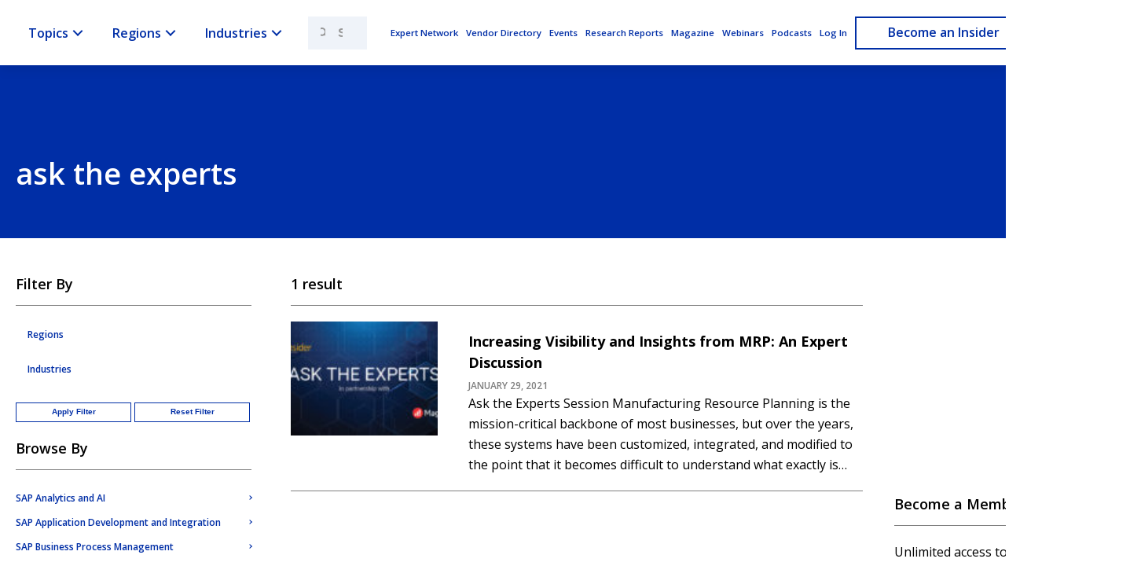

--- FILE ---
content_type: text/html; charset=UTF-8
request_url: https://sapinsider.org/tag/ask-the-experts/
body_size: 40275
content:
<!doctype html>
<html lang="en-US">

<head>
<!--     <script>
        window.dataLayer = window.dataLayer || [];
        window.dataLayer.push({
            'event': 'default_consent',
            'functionality_storage': 'denied',
            'security_storage': 'granted',
            'ad_storage': 'granted',
            'analytics_storage': 'denied',
            'personalization_storage': 'denied',
            'ad_user_data': 'denied',
            'ad_personalization': 'denied'
        });
    </script> -->
    <meta charset="UTF-8">
    <meta http-equiv="X-UA-Compatible" content="IE=edge">
    <meta name="viewport" content="width=device-width, initial-scale=1">
    <link rel="profile" href="https://gmpg.org/xfn/11">

    <meta name='robots' content='index, follow, max-image-preview:large, max-snippet:-1, max-video-preview:-1' />
	<style>img:is([sizes="auto" i], [sizes^="auto," i]) { contain-intrinsic-size: 3000px 1500px }</style>
	<script id="cookie-law-info-gcm-var-js">
var _ckyGcm = {"status":true,"default_settings":[{"analytics":"granted","advertisement":"granted","functional":"granted","necessary":"granted","ad_user_data":"granted","ad_personalization":"granted","regions":"All"}],"wait_for_update":2000,"url_passthrough":false,"ads_data_redaction":false}</script>
<script id="cookie-law-info-gcm-js" type="text/javascript" src="https://sapinsider.org/wp-content/plugins/cookie-law-info/lite/frontend/js/gcm.min.js"></script> <script id="cookieyes" type="text/javascript" src="https://cdn-cookieyes.com/client_data/1f0bfb711e5ed2b622926253/script.js"></script>
	<!-- This site is optimized with the Yoast SEO Premium plugin v26.6 (Yoast SEO v26.6) - https://yoast.com/wordpress/plugins/seo/ -->
	<title>ask the experts - SAPinsider</title>
	<link rel="canonical" href="https://sapinsider.org/tag/ask-the-experts/" />
	<meta property="og:locale" content="en_US" />
	<meta property="og:type" content="article" />
	<meta property="og:title" content="ask the experts Archives" />
	<meta property="og:url" content="https://sapinsider.org/tag/ask-the-experts/" />
	<meta property="og:site_name" content="SAPinsider" />
	<meta name="twitter:card" content="summary_large_image" />
	<script type="application/ld+json" class="yoast-schema-graph">{"@context":"https://schema.org","@graph":[{"@type":"CollectionPage","@id":"https://sapinsider.org/tag/ask-the-experts/","url":"https://sapinsider.org/tag/ask-the-experts/","name":"ask the experts - SAPinsider","isPartOf":{"@id":"https://sapinsider.org/#website"},"primaryImageOfPage":{"@id":"https://sapinsider.org/tag/ask-the-experts/#primaryimage"},"image":{"@id":"https://sapinsider.org/tag/ask-the-experts/#primaryimage"},"thumbnailUrl":"https://sapinsider.org/wp-content/uploads/2021/01/Ask-the-Experts_magnitude.jpg","breadcrumb":{"@id":"https://sapinsider.org/tag/ask-the-experts/#breadcrumb"},"inLanguage":"en-US"},{"@type":"ImageObject","inLanguage":"en-US","@id":"https://sapinsider.org/tag/ask-the-experts/#primaryimage","url":"https://sapinsider.org/wp-content/uploads/2021/01/Ask-the-Experts_magnitude.jpg","contentUrl":"https://sapinsider.org/wp-content/uploads/2021/01/Ask-the-Experts_magnitude.jpg","width":600,"height":300},{"@type":"BreadcrumbList","@id":"https://sapinsider.org/tag/ask-the-experts/#breadcrumb","itemListElement":[{"@type":"ListItem","position":1,"name":"Home","item":"https://sapinsider.org/"},{"@type":"ListItem","position":2,"name":"ask the experts"}]},{"@type":"WebSite","@id":"https://sapinsider.org/#website","url":"https://sapinsider.org/","name":"SAPinsider","description":"SAPinsider is the largest and fastest-growing SAP membership group worldwide, with more than ~ 2 million members across 205 countries.","publisher":{"@id":"https://sapinsider.org/#organization"},"potentialAction":[{"@type":"SearchAction","target":{"@type":"EntryPoint","urlTemplate":"https://sapinsider.org/?s={search_term_string}"},"query-input":{"@type":"PropertyValueSpecification","valueRequired":true,"valueName":"search_term_string"}}],"inLanguage":"en-US"},{"@type":"Organization","@id":"https://sapinsider.org/#organization","name":"SAPinsider - A Wellesley Information Services Company","url":"https://sapinsider.org/","logo":{"@type":"ImageObject","inLanguage":"en-US","@id":"https://sapinsider.org/#/schema/logo/image/","url":"https://sapinsider.org/wp-content/uploads/2021/11/sapinsider-logo.jpeg","contentUrl":"https://sapinsider.org/wp-content/uploads/2021/11/sapinsider-logo.jpeg","width":600,"height":600,"caption":"SAPinsider - A Wellesley Information Services Company"},"image":{"@id":"https://sapinsider.org/#/schema/logo/image/"}}]}</script>
	<!-- / Yoast SEO Premium plugin. -->


<link rel='dns-prefetch' href='//cdnjs.cloudflare.com' />
<link rel='dns-prefetch' href='//use.fontawesome.com' />
<link rel='dns-prefetch' href='//fonts.googleapis.com' />
<link rel="alternate" type="application/rss+xml" title="SAPinsider &raquo; Feed" href="https://sapinsider.org/feed/" />
<link rel="alternate" type="application/rss+xml" title="SAPinsider &raquo; Comments Feed" href="https://sapinsider.org/comments/feed/" />
<script type="text/javascript" id="wpp-js" src="https://sapinsider.org/wp-content/plugins/wordpress-popular-posts/assets/js/wpp.min.js?ver=7.3.6" data-sampling="0" data-sampling-rate="100" data-api-url="https://sapinsider.org/wp-json/wordpress-popular-posts" data-post-id="0" data-token="9d434e7a5a" data-lang="0" data-debug="0"></script>
<link rel="alternate" type="application/rss+xml" title="SAPinsider &raquo; ask the experts Tag Feed" href="https://sapinsider.org/tag/ask-the-experts/feed/" />
<script type="text/javascript">
/* <![CDATA[ */
window._wpemojiSettings = {"baseUrl":"https:\/\/s.w.org\/images\/core\/emoji\/16.0.1\/72x72\/","ext":".png","svgUrl":"https:\/\/s.w.org\/images\/core\/emoji\/16.0.1\/svg\/","svgExt":".svg","source":{"concatemoji":"https:\/\/sapinsider.org\/wp-includes\/js\/wp-emoji-release.min.js?ver=6.8.3"}};
/*! This file is auto-generated */
!function(s,n){var o,i,e;function c(e){try{var t={supportTests:e,timestamp:(new Date).valueOf()};sessionStorage.setItem(o,JSON.stringify(t))}catch(e){}}function p(e,t,n){e.clearRect(0,0,e.canvas.width,e.canvas.height),e.fillText(t,0,0);var t=new Uint32Array(e.getImageData(0,0,e.canvas.width,e.canvas.height).data),a=(e.clearRect(0,0,e.canvas.width,e.canvas.height),e.fillText(n,0,0),new Uint32Array(e.getImageData(0,0,e.canvas.width,e.canvas.height).data));return t.every(function(e,t){return e===a[t]})}function u(e,t){e.clearRect(0,0,e.canvas.width,e.canvas.height),e.fillText(t,0,0);for(var n=e.getImageData(16,16,1,1),a=0;a<n.data.length;a++)if(0!==n.data[a])return!1;return!0}function f(e,t,n,a){switch(t){case"flag":return n(e,"\ud83c\udff3\ufe0f\u200d\u26a7\ufe0f","\ud83c\udff3\ufe0f\u200b\u26a7\ufe0f")?!1:!n(e,"\ud83c\udde8\ud83c\uddf6","\ud83c\udde8\u200b\ud83c\uddf6")&&!n(e,"\ud83c\udff4\udb40\udc67\udb40\udc62\udb40\udc65\udb40\udc6e\udb40\udc67\udb40\udc7f","\ud83c\udff4\u200b\udb40\udc67\u200b\udb40\udc62\u200b\udb40\udc65\u200b\udb40\udc6e\u200b\udb40\udc67\u200b\udb40\udc7f");case"emoji":return!a(e,"\ud83e\udedf")}return!1}function g(e,t,n,a){var r="undefined"!=typeof WorkerGlobalScope&&self instanceof WorkerGlobalScope?new OffscreenCanvas(300,150):s.createElement("canvas"),o=r.getContext("2d",{willReadFrequently:!0}),i=(o.textBaseline="top",o.font="600 32px Arial",{});return e.forEach(function(e){i[e]=t(o,e,n,a)}),i}function t(e){var t=s.createElement("script");t.src=e,t.defer=!0,s.head.appendChild(t)}"undefined"!=typeof Promise&&(o="wpEmojiSettingsSupports",i=["flag","emoji"],n.supports={everything:!0,everythingExceptFlag:!0},e=new Promise(function(e){s.addEventListener("DOMContentLoaded",e,{once:!0})}),new Promise(function(t){var n=function(){try{var e=JSON.parse(sessionStorage.getItem(o));if("object"==typeof e&&"number"==typeof e.timestamp&&(new Date).valueOf()<e.timestamp+604800&&"object"==typeof e.supportTests)return e.supportTests}catch(e){}return null}();if(!n){if("undefined"!=typeof Worker&&"undefined"!=typeof OffscreenCanvas&&"undefined"!=typeof URL&&URL.createObjectURL&&"undefined"!=typeof Blob)try{var e="postMessage("+g.toString()+"("+[JSON.stringify(i),f.toString(),p.toString(),u.toString()].join(",")+"));",a=new Blob([e],{type:"text/javascript"}),r=new Worker(URL.createObjectURL(a),{name:"wpTestEmojiSupports"});return void(r.onmessage=function(e){c(n=e.data),r.terminate(),t(n)})}catch(e){}c(n=g(i,f,p,u))}t(n)}).then(function(e){for(var t in e)n.supports[t]=e[t],n.supports.everything=n.supports.everything&&n.supports[t],"flag"!==t&&(n.supports.everythingExceptFlag=n.supports.everythingExceptFlag&&n.supports[t]);n.supports.everythingExceptFlag=n.supports.everythingExceptFlag&&!n.supports.flag,n.DOMReady=!1,n.readyCallback=function(){n.DOMReady=!0}}).then(function(){return e}).then(function(){var e;n.supports.everything||(n.readyCallback(),(e=n.source||{}).concatemoji?t(e.concatemoji):e.wpemoji&&e.twemoji&&(t(e.twemoji),t(e.wpemoji)))}))}((window,document),window._wpemojiSettings);
/* ]]> */
</script>
<style id='wp-emoji-styles-inline-css' type='text/css'>

	img.wp-smiley, img.emoji {
		display: inline !important;
		border: none !important;
		box-shadow: none !important;
		height: 1em !important;
		width: 1em !important;
		margin: 0 0.07em !important;
		vertical-align: -0.1em !important;
		background: none !important;
		padding: 0 !important;
	}
</style>
<link rel='stylesheet' id='wp-block-library-css' href='https://sapinsider.org/wp-includes/css/dist/block-library/style.min.css?ver=6.8.3' type='text/css' media='all' />
<style id='classic-theme-styles-inline-css' type='text/css'>
/*! This file is auto-generated */
.wp-block-button__link{color:#fff;background-color:#32373c;border-radius:9999px;box-shadow:none;text-decoration:none;padding:calc(.667em + 2px) calc(1.333em + 2px);font-size:1.125em}.wp-block-file__button{background:#32373c;color:#fff;text-decoration:none}
</style>
<link rel='stylesheet' id='wp-components-css' href='https://sapinsider.org/wp-includes/css/dist/components/style.min.css?ver=6.8.3' type='text/css' media='all' />
<link rel='stylesheet' id='wp-preferences-css' href='https://sapinsider.org/wp-includes/css/dist/preferences/style.min.css?ver=6.8.3' type='text/css' media='all' />
<link rel='stylesheet' id='wp-block-editor-css' href='https://sapinsider.org/wp-includes/css/dist/block-editor/style.min.css?ver=6.8.3' type='text/css' media='all' />
<link rel='stylesheet' id='popup-maker-block-library-style-css' href='https://sapinsider.org/wp-content/plugins/popup-maker/dist/packages/block-library-style.css?ver=dbea705cfafe089d65f1' type='text/css' media='all' />
<style id='global-styles-inline-css' type='text/css'>
:root{--wp--preset--aspect-ratio--square: 1;--wp--preset--aspect-ratio--4-3: 4/3;--wp--preset--aspect-ratio--3-4: 3/4;--wp--preset--aspect-ratio--3-2: 3/2;--wp--preset--aspect-ratio--2-3: 2/3;--wp--preset--aspect-ratio--16-9: 16/9;--wp--preset--aspect-ratio--9-16: 9/16;--wp--preset--color--black: #000000;--wp--preset--color--cyan-bluish-gray: #abb8c3;--wp--preset--color--white: #ffffff;--wp--preset--color--pale-pink: #f78da7;--wp--preset--color--vivid-red: #cf2e2e;--wp--preset--color--luminous-vivid-orange: #ff6900;--wp--preset--color--luminous-vivid-amber: #fcb900;--wp--preset--color--light-green-cyan: #7bdcb5;--wp--preset--color--vivid-green-cyan: #00d084;--wp--preset--color--pale-cyan-blue: #8ed1fc;--wp--preset--color--vivid-cyan-blue: #0693e3;--wp--preset--color--vivid-purple: #9b51e0;--wp--preset--gradient--vivid-cyan-blue-to-vivid-purple: linear-gradient(135deg,rgba(6,147,227,1) 0%,rgb(155,81,224) 100%);--wp--preset--gradient--light-green-cyan-to-vivid-green-cyan: linear-gradient(135deg,rgb(122,220,180) 0%,rgb(0,208,130) 100%);--wp--preset--gradient--luminous-vivid-amber-to-luminous-vivid-orange: linear-gradient(135deg,rgba(252,185,0,1) 0%,rgba(255,105,0,1) 100%);--wp--preset--gradient--luminous-vivid-orange-to-vivid-red: linear-gradient(135deg,rgba(255,105,0,1) 0%,rgb(207,46,46) 100%);--wp--preset--gradient--very-light-gray-to-cyan-bluish-gray: linear-gradient(135deg,rgb(238,238,238) 0%,rgb(169,184,195) 100%);--wp--preset--gradient--cool-to-warm-spectrum: linear-gradient(135deg,rgb(74,234,220) 0%,rgb(151,120,209) 20%,rgb(207,42,186) 40%,rgb(238,44,130) 60%,rgb(251,105,98) 80%,rgb(254,248,76) 100%);--wp--preset--gradient--blush-light-purple: linear-gradient(135deg,rgb(255,206,236) 0%,rgb(152,150,240) 100%);--wp--preset--gradient--blush-bordeaux: linear-gradient(135deg,rgb(254,205,165) 0%,rgb(254,45,45) 50%,rgb(107,0,62) 100%);--wp--preset--gradient--luminous-dusk: linear-gradient(135deg,rgb(255,203,112) 0%,rgb(199,81,192) 50%,rgb(65,88,208) 100%);--wp--preset--gradient--pale-ocean: linear-gradient(135deg,rgb(255,245,203) 0%,rgb(182,227,212) 50%,rgb(51,167,181) 100%);--wp--preset--gradient--electric-grass: linear-gradient(135deg,rgb(202,248,128) 0%,rgb(113,206,126) 100%);--wp--preset--gradient--midnight: linear-gradient(135deg,rgb(2,3,129) 0%,rgb(40,116,252) 100%);--wp--preset--font-size--small: 13px;--wp--preset--font-size--medium: 20px;--wp--preset--font-size--large: 36px;--wp--preset--font-size--x-large: 42px;--wp--preset--spacing--20: 0.44rem;--wp--preset--spacing--30: 0.67rem;--wp--preset--spacing--40: 1rem;--wp--preset--spacing--50: 1.5rem;--wp--preset--spacing--60: 2.25rem;--wp--preset--spacing--70: 3.38rem;--wp--preset--spacing--80: 5.06rem;--wp--preset--shadow--natural: 6px 6px 9px rgba(0, 0, 0, 0.2);--wp--preset--shadow--deep: 12px 12px 50px rgba(0, 0, 0, 0.4);--wp--preset--shadow--sharp: 6px 6px 0px rgba(0, 0, 0, 0.2);--wp--preset--shadow--outlined: 6px 6px 0px -3px rgba(255, 255, 255, 1), 6px 6px rgba(0, 0, 0, 1);--wp--preset--shadow--crisp: 6px 6px 0px rgba(0, 0, 0, 1);}:where(.is-layout-flex){gap: 0.5em;}:where(.is-layout-grid){gap: 0.5em;}body .is-layout-flex{display: flex;}.is-layout-flex{flex-wrap: wrap;align-items: center;}.is-layout-flex > :is(*, div){margin: 0;}body .is-layout-grid{display: grid;}.is-layout-grid > :is(*, div){margin: 0;}:where(.wp-block-columns.is-layout-flex){gap: 2em;}:where(.wp-block-columns.is-layout-grid){gap: 2em;}:where(.wp-block-post-template.is-layout-flex){gap: 1.25em;}:where(.wp-block-post-template.is-layout-grid){gap: 1.25em;}.has-black-color{color: var(--wp--preset--color--black) !important;}.has-cyan-bluish-gray-color{color: var(--wp--preset--color--cyan-bluish-gray) !important;}.has-white-color{color: var(--wp--preset--color--white) !important;}.has-pale-pink-color{color: var(--wp--preset--color--pale-pink) !important;}.has-vivid-red-color{color: var(--wp--preset--color--vivid-red) !important;}.has-luminous-vivid-orange-color{color: var(--wp--preset--color--luminous-vivid-orange) !important;}.has-luminous-vivid-amber-color{color: var(--wp--preset--color--luminous-vivid-amber) !important;}.has-light-green-cyan-color{color: var(--wp--preset--color--light-green-cyan) !important;}.has-vivid-green-cyan-color{color: var(--wp--preset--color--vivid-green-cyan) !important;}.has-pale-cyan-blue-color{color: var(--wp--preset--color--pale-cyan-blue) !important;}.has-vivid-cyan-blue-color{color: var(--wp--preset--color--vivid-cyan-blue) !important;}.has-vivid-purple-color{color: var(--wp--preset--color--vivid-purple) !important;}.has-black-background-color{background-color: var(--wp--preset--color--black) !important;}.has-cyan-bluish-gray-background-color{background-color: var(--wp--preset--color--cyan-bluish-gray) !important;}.has-white-background-color{background-color: var(--wp--preset--color--white) !important;}.has-pale-pink-background-color{background-color: var(--wp--preset--color--pale-pink) !important;}.has-vivid-red-background-color{background-color: var(--wp--preset--color--vivid-red) !important;}.has-luminous-vivid-orange-background-color{background-color: var(--wp--preset--color--luminous-vivid-orange) !important;}.has-luminous-vivid-amber-background-color{background-color: var(--wp--preset--color--luminous-vivid-amber) !important;}.has-light-green-cyan-background-color{background-color: var(--wp--preset--color--light-green-cyan) !important;}.has-vivid-green-cyan-background-color{background-color: var(--wp--preset--color--vivid-green-cyan) !important;}.has-pale-cyan-blue-background-color{background-color: var(--wp--preset--color--pale-cyan-blue) !important;}.has-vivid-cyan-blue-background-color{background-color: var(--wp--preset--color--vivid-cyan-blue) !important;}.has-vivid-purple-background-color{background-color: var(--wp--preset--color--vivid-purple) !important;}.has-black-border-color{border-color: var(--wp--preset--color--black) !important;}.has-cyan-bluish-gray-border-color{border-color: var(--wp--preset--color--cyan-bluish-gray) !important;}.has-white-border-color{border-color: var(--wp--preset--color--white) !important;}.has-pale-pink-border-color{border-color: var(--wp--preset--color--pale-pink) !important;}.has-vivid-red-border-color{border-color: var(--wp--preset--color--vivid-red) !important;}.has-luminous-vivid-orange-border-color{border-color: var(--wp--preset--color--luminous-vivid-orange) !important;}.has-luminous-vivid-amber-border-color{border-color: var(--wp--preset--color--luminous-vivid-amber) !important;}.has-light-green-cyan-border-color{border-color: var(--wp--preset--color--light-green-cyan) !important;}.has-vivid-green-cyan-border-color{border-color: var(--wp--preset--color--vivid-green-cyan) !important;}.has-pale-cyan-blue-border-color{border-color: var(--wp--preset--color--pale-cyan-blue) !important;}.has-vivid-cyan-blue-border-color{border-color: var(--wp--preset--color--vivid-cyan-blue) !important;}.has-vivid-purple-border-color{border-color: var(--wp--preset--color--vivid-purple) !important;}.has-vivid-cyan-blue-to-vivid-purple-gradient-background{background: var(--wp--preset--gradient--vivid-cyan-blue-to-vivid-purple) !important;}.has-light-green-cyan-to-vivid-green-cyan-gradient-background{background: var(--wp--preset--gradient--light-green-cyan-to-vivid-green-cyan) !important;}.has-luminous-vivid-amber-to-luminous-vivid-orange-gradient-background{background: var(--wp--preset--gradient--luminous-vivid-amber-to-luminous-vivid-orange) !important;}.has-luminous-vivid-orange-to-vivid-red-gradient-background{background: var(--wp--preset--gradient--luminous-vivid-orange-to-vivid-red) !important;}.has-very-light-gray-to-cyan-bluish-gray-gradient-background{background: var(--wp--preset--gradient--very-light-gray-to-cyan-bluish-gray) !important;}.has-cool-to-warm-spectrum-gradient-background{background: var(--wp--preset--gradient--cool-to-warm-spectrum) !important;}.has-blush-light-purple-gradient-background{background: var(--wp--preset--gradient--blush-light-purple) !important;}.has-blush-bordeaux-gradient-background{background: var(--wp--preset--gradient--blush-bordeaux) !important;}.has-luminous-dusk-gradient-background{background: var(--wp--preset--gradient--luminous-dusk) !important;}.has-pale-ocean-gradient-background{background: var(--wp--preset--gradient--pale-ocean) !important;}.has-electric-grass-gradient-background{background: var(--wp--preset--gradient--electric-grass) !important;}.has-midnight-gradient-background{background: var(--wp--preset--gradient--midnight) !important;}.has-small-font-size{font-size: var(--wp--preset--font-size--small) !important;}.has-medium-font-size{font-size: var(--wp--preset--font-size--medium) !important;}.has-large-font-size{font-size: var(--wp--preset--font-size--large) !important;}.has-x-large-font-size{font-size: var(--wp--preset--font-size--x-large) !important;}
:where(.wp-block-post-template.is-layout-flex){gap: 1.25em;}:where(.wp-block-post-template.is-layout-grid){gap: 1.25em;}
:where(.wp-block-columns.is-layout-flex){gap: 2em;}:where(.wp-block-columns.is-layout-grid){gap: 2em;}
:root :where(.wp-block-pullquote){font-size: 1.5em;line-height: 1.6;}
</style>
<link rel='stylesheet' id='pmpro_frontend_base-css' href='https://sapinsider.org/wp-content/plugins/paid-memberships-pro/css/frontend/base.css?ver=3.6.3' type='text/css' media='all' />
<link rel='stylesheet' id='pmpro_frontend_variation_1-css' href='https://sapinsider.org/wp-content/plugins/paid-memberships-pro/css/frontend/variation_1.css?ver=3.6.3' type='text/css' media='all' />
<link rel='stylesheet' id='pmpro-advanced-levels-styles-css' href='https://sapinsider.org/wp-content/plugins/pmpro-advanced-levels-shortcode/css/pmpro-advanced-levels.css?ver=6.8.3' type='text/css' media='all' />
<link rel='stylesheet' id='hide-admin-bar-based-on-user-roles-css' href='https://sapinsider.org/wp-content/plugins/hide-admin-bar-based-on-user-roles/public/css/hide-admin-bar-based-on-user-roles-public.css?ver=7.0.2' type='text/css' media='all' />
<link rel='stylesheet' id='wordpress-popular-posts-css-css' href='https://sapinsider.org/wp-content/plugins/wordpress-popular-posts/assets/css/wpp.css?ver=7.3.6' type='text/css' media='all' />
<link rel='stylesheet' id='libs-css' href='https://sapinsider.org/wp-content/themes/sapi/css/libs.css?ver=1762302181' type='text/css' media='all' />
<link rel='stylesheet' id='dt-style-css' href='https://sapinsider.org/wp-content/themes/sapi/dist/css/theme-styles.css?ver=1762302181' type='text/css' media='all' />
<link rel='stylesheet' id='fontawesome-css' href='https://use.fontawesome.com/releases/v6.0.0/css/all.css?ver=6.8.3' type='text/css' media='all' />
<link rel='stylesheet' id='fonts.googleapis-css' href='https://fonts.googleapis.com/css2?family=Open+Sans%3Aital%2Cwght%400%2C400%3B0%2C600%3B0%2C700%3B1%2C400&#038;display=swap&#038;ver=6.8.3' type='text/css' media='all' />
<link rel='stylesheet' id='searchwp-forms-css' href='https://sapinsider.org/wp-content/plugins/searchwp-live-ajax-search/assets/styles/frontend/search-forms.min.css?ver=1.8.7' type='text/css' media='all' />
<link rel='stylesheet' id='searchwp-live-search-css' href='https://sapinsider.org/wp-content/plugins/searchwp-live-ajax-search/assets/styles/style.min.css?ver=1.8.7' type='text/css' media='all' />
<style id='searchwp-live-search-inline-css' type='text/css'>
.searchwp-live-search-result .searchwp-live-search-result--title a {
  font-size: 16px;
}
.searchwp-live-search-result .searchwp-live-search-result--price {
  font-size: 14px;
}
.searchwp-live-search-result .searchwp-live-search-result--add-to-cart .button {
  font-size: 14px;
}

</style>
<script type="text/javascript">
            window._nslDOMReady = (function () {
                const executedCallbacks = new Set();
            
                return function (callback) {
                    /**
                    * Third parties might dispatch DOMContentLoaded events, so we need to ensure that we only run our callback once!
                    */
                    if (executedCallbacks.has(callback)) return;
            
                    const wrappedCallback = function () {
                        if (executedCallbacks.has(callback)) return;
                        executedCallbacks.add(callback);
                        callback();
                    };
            
                    if (document.readyState === "complete" || document.readyState === "interactive") {
                        wrappedCallback();
                    } else {
                        document.addEventListener("DOMContentLoaded", wrappedCallback);
                    }
                };
            })();
        </script><script type="text/javascript" src="https://sapinsider.org/wp-includes/js/jquery/jquery.min.js?ver=3.7.1" id="jquery-core-js"></script>
<script type="text/javascript" src="https://sapinsider.org/wp-includes/js/jquery/jquery-migrate.min.js?ver=3.4.1" id="jquery-migrate-js"></script>
<script type="text/javascript" id="cmtrack-js-before">
/* <![CDATA[ */
var cmtrack_config = {"property_id":1,"env":"prod"};
/* ]]> */
</script>
<script type="text/javascript" src="https://sapinsider.org/wp-content/themes/sapi/js/cmtrack.min.js?ver=1.0.0" id="cmtrack-js"></script>
<script type="text/javascript" src="https://sapinsider.org/wp-content/plugins/wp-hide-post/public/js/wp-hide-post-public.js?ver=2.0.10" id="wp-hide-post-js"></script>
<script type="text/javascript" src="https://sapinsider.org/wp-content/plugins/hide-admin-bar-based-on-user-roles/public/js/hide-admin-bar-based-on-user-roles-public.js?ver=7.0.2" id="hide-admin-bar-based-on-user-roles-js"></script>
<link rel="https://api.w.org/" href="https://sapinsider.org/wp-json/" /><link rel="alternate" title="JSON" type="application/json" href="https://sapinsider.org/wp-json/wp/v2/tags/13787" /><link rel="EditURI" type="application/rsd+xml" title="RSD" href="https://sapinsider.org/xmlrpc.php?rsd" />
<style id="pmpro_colors">:root {
	--pmpro--color--base: #ffffff;
	--pmpro--color--contrast: #222222;
	--pmpro--color--accent: #0c3d54;
	--pmpro--color--accent--variation: hsl( 199,75%,28.5% );
	--pmpro--color--border--variation: hsl( 0,0%,91% );
}</style>            <style id="wpp-loading-animation-styles">@-webkit-keyframes bgslide{from{background-position-x:0}to{background-position-x:-200%}}@keyframes bgslide{from{background-position-x:0}to{background-position-x:-200%}}.wpp-widget-block-placeholder,.wpp-shortcode-placeholder{margin:0 auto;width:60px;height:3px;background:#dd3737;background:linear-gradient(90deg,#dd3737 0%,#571313 10%,#dd3737 100%);background-size:200% auto;border-radius:3px;-webkit-animation:bgslide 1s infinite linear;animation:bgslide 1s infinite linear}</style>
              <style>
    /*
      *
      * The following CSS code will hide the PMPro username field, label and the required asterisk.
      * Add this CSS to your WordPress Customizer's Additional CSS section (WP Dashboard > Appearance > Customizer > Additional CSS)
      * Code Recipe intended to be used along with the following gist: https://gist.github.com/travislima/4d599cc0b6169ef7ee7514442f289123
      *
      */

    .pmpro_checkout-field-username {
      display: none;
    }
  </style>
  <style>
    header.header .uk-container {
      width: 100%;
      max-width: 100%;
      padding-left: 0;
      padding-right: 0;
    }

    .pmpro_content_message a,
    .pmpro_content_message a:link {
      margin: 0px 0px 0 0;
    }




    /* Header */
    #mega-menu-wrap-tbex_menu.mega-stuck #mega-menu-tbex_menu>li.mega-menu-item>a.mega-menu-link {
      height: unset;
    }

    /*.mega-menu-wrap {
		box-shadow: 0px 10px 10px #00000029 !important;
	}*/

    .sap-btn-yellow .mega-menu-link,
    .sap-btn-blue .mega-menu-link {
      display: flex !important;
      justify-content: center !important;
      align-items: center !important;
    }

    #mega-menu-wrap-tbex_menu #mega-menu-tbex_menu>li.mega-menu-megamenu>ul.mega-sub-menu {
      box-shadow: 0px 10px 10px 0px rgba(0, 0, 0, 0.5);
    }

    /* post cards */
    .post-card-section {
      display: flex;
      justify-content: flex-start;
      align-items: flex-start;
      flex-wrap: wrap;
      width: 100%;
    }

    .post-card-section .elementor-post__card {
      width: 30.33%;
      margin: .75em;
      padding: .5em;
      box-shadow: 0 4px 8px 0 rgba(0, 0, 0, 0.2), 0 6px 20px 0 rgba(0, 0, 0, 0.19);
    }


    div.elementor-post__card div.elementor-post__text {
      text-align: center;

    }

    div.elementor-post__card div.elementor-post__text h6 {

      font-size: 1.1em !important;
    }

    div.elementor-post__card div.elementor-post__text h6.elementor-post__title {
      text-align: left;
      font-size: 1.1em !important;
      font-weight: 800;
      color: #1661be !important;
      height: 95px !important;
      padding: .75em;
      overflow: hidden;
      text-overflow: ellipsis;
    }

    div.elementor-post__card div.elementor-post__text h6.elementor-post__title a {

      color: #000 !important;

    }

    div.elementor-post__card div.elementor-post__text div.elementor-post__excerpt {
      height: 95px;
      overflow: hidden;
      text-overflow: ellipsis;
    }

    div.elementor-post__card div.elementor-post__text div.elementor-post__excerpt p {
      color: #777;
      font-size: .85em;
      padding: .5em;
      text-align: left !important;



    }

    div.elementor-post__card div.elementor-post__text a.elementor-size-sm {
      color: #000;
      background-color: #FFFFFF !important;
      text-align: center;
      margin-top: 3rem;
      padding: .70em;
      font-weight: 400;
    }

    div.elementor-post__card div.elementor-post__text a.elementor-size-sm:hover {
      transition: all .5s;
      background-color: #000 !important;
      text-decoration: none;
      color: #fff !important;
      box-shadow: 0 4px 8px 0 rgba(0, 0, 0, 0.2), 0 6px 20px 0 rgba(0, 0, 0, 0.19);
    }


    div.elementor-post__card div.elementor-post__meta-data {

      text-align: center;
      font-size: .75em;
      padding-top: 1em;
    }



    @media screen and (max-width: 1060px) {
      .post-card-section .elementor-post__card {
        width: 40%;

      }
    }



    @media screen and (max-width: 545px) {
      .post-card-section .elementor-post__card {
        width: 90%;

      }
    }
  </style>
<style type="text/css">.recentcomments a{display:inline !important;padding:0 !important;margin:0 !important;}</style><!-- Brevo site tracking (via WP Fusion) --><script type="text/javascript">(function() {	window.sib = {        equeue: [],        client_key: "muna8m526pksjvmuxzbij08w"    };    window.sendinblue = {};    for (var j = ["track", "identify", "trackLink", "page"], i = 0; i < j.length; i++) {    (function(k) {        window.sendinblue[k] = function() {            var arg = Array.prototype.slice.call(arguments);            (window.sib[k] || function() {                    var t = {};                    t[k] = arg;                    window.sib.equeue.push(t);                })(arg[0], arg[1], arg[2], arg[3]);            };        })(j[i]);    }    var n = document.createElement("script"),        i = document.getElementsByTagName("script")[0];    n.type = "text/javascript", n.id = "sendinblue-js", n.async = !0, n.src = "https://sibautomation.com/sa.js?key=" + window.sib.client_key, i.parentNode.insertBefore(n, i), window.sendinblue.page();})();</script><link rel="icon" href="https://sapinsider.org/wp-content/uploads/2021/09/newsite_favicon.png" sizes="32x32" />
<link rel="icon" href="https://sapinsider.org/wp-content/uploads/2021/09/newsite_favicon.png" sizes="192x192" />
<link rel="apple-touch-icon" href="https://sapinsider.org/wp-content/uploads/2021/09/newsite_favicon.png" />
<meta name="msapplication-TileImage" content="https://sapinsider.org/wp-content/uploads/2021/09/newsite_favicon.png" />
<style type="text/css">div.nsl-container[data-align="left"] {
    text-align: left;
}

div.nsl-container[data-align="center"] {
    text-align: center;
}

div.nsl-container[data-align="right"] {
    text-align: right;
}


div.nsl-container div.nsl-container-buttons a[data-plugin="nsl"] {
    text-decoration: none;
    box-shadow: none;
    border: 0;
}

div.nsl-container .nsl-container-buttons {
    display: flex;
    padding: 5px 0;
}

div.nsl-container.nsl-container-block .nsl-container-buttons {
    display: inline-grid;
    grid-template-columns: minmax(145px, auto);
}

div.nsl-container-block-fullwidth .nsl-container-buttons {
    flex-flow: column;
    align-items: center;
}

div.nsl-container-block-fullwidth .nsl-container-buttons a,
div.nsl-container-block .nsl-container-buttons a {
    flex: 1 1 auto;
    display: block;
    margin: 5px 0;
    width: 100%;
}

div.nsl-container-inline {
    margin: -5px;
    text-align: left;
}

div.nsl-container-inline .nsl-container-buttons {
    justify-content: center;
    flex-wrap: wrap;
}

div.nsl-container-inline .nsl-container-buttons a {
    margin: 5px;
    display: inline-block;
}

div.nsl-container-grid .nsl-container-buttons {
    flex-flow: row;
    align-items: center;
    flex-wrap: wrap;
}

div.nsl-container-grid .nsl-container-buttons a {
    flex: 1 1 auto;
    display: block;
    margin: 5px;
    max-width: 280px;
    width: 100%;
}

@media only screen and (min-width: 650px) {
    div.nsl-container-grid .nsl-container-buttons a {
        width: auto;
    }
}

div.nsl-container .nsl-button {
    cursor: pointer;
    vertical-align: top;
    border-radius: 4px;
}

div.nsl-container .nsl-button-default {
    color: #fff;
    display: flex;
}

div.nsl-container .nsl-button-icon {
    display: inline-block;
}

div.nsl-container .nsl-button-svg-container {
    flex: 0 0 auto;
    padding: 8px;
    display: flex;
    align-items: center;
}

div.nsl-container svg {
    height: 24px;
    width: 24px;
    vertical-align: top;
}

div.nsl-container .nsl-button-default div.nsl-button-label-container {
    margin: 0 24px 0 12px;
    padding: 10px 0;
    font-family: Helvetica, Arial, sans-serif;
    font-size: 16px;
    line-height: 20px;
    letter-spacing: .25px;
    overflow: hidden;
    text-align: center;
    text-overflow: clip;
    white-space: nowrap;
    flex: 1 1 auto;
    -webkit-font-smoothing: antialiased;
    -moz-osx-font-smoothing: grayscale;
    text-transform: none;
    display: inline-block;
}

div.nsl-container .nsl-button-google[data-skin="light"] {
    box-shadow: inset 0 0 0 1px #747775;
    color: #1f1f1f;
}

div.nsl-container .nsl-button-google[data-skin="dark"] {
    box-shadow: inset 0 0 0 1px #8E918F;
    color: #E3E3E3;
}

div.nsl-container .nsl-button-google[data-skin="neutral"] {
    color: #1F1F1F;
}

div.nsl-container .nsl-button-google div.nsl-button-label-container {
    font-family: "Roboto Medium", Roboto, Helvetica, Arial, sans-serif;
}

div.nsl-container .nsl-button-apple .nsl-button-svg-container {
    padding: 0 6px;
}

div.nsl-container .nsl-button-apple .nsl-button-svg-container svg {
    height: 40px;
    width: auto;
}

div.nsl-container .nsl-button-apple[data-skin="light"] {
    color: #000;
    box-shadow: 0 0 0 1px #000;
}

div.nsl-container .nsl-button-facebook[data-skin="white"] {
    color: #000;
    box-shadow: inset 0 0 0 1px #000;
}

div.nsl-container .nsl-button-facebook[data-skin="light"] {
    color: #1877F2;
    box-shadow: inset 0 0 0 1px #1877F2;
}

div.nsl-container .nsl-button-spotify[data-skin="white"] {
    color: #191414;
    box-shadow: inset 0 0 0 1px #191414;
}

div.nsl-container .nsl-button-apple div.nsl-button-label-container {
    font-size: 17px;
    font-family: -apple-system, BlinkMacSystemFont, "Segoe UI", Roboto, Helvetica, Arial, sans-serif, "Apple Color Emoji", "Segoe UI Emoji", "Segoe UI Symbol";
}

div.nsl-container .nsl-button-slack div.nsl-button-label-container {
    font-size: 17px;
    font-family: -apple-system, BlinkMacSystemFont, "Segoe UI", Roboto, Helvetica, Arial, sans-serif, "Apple Color Emoji", "Segoe UI Emoji", "Segoe UI Symbol";
}

div.nsl-container .nsl-button-slack[data-skin="light"] {
    color: #000000;
    box-shadow: inset 0 0 0 1px #DDDDDD;
}

div.nsl-container .nsl-button-tiktok[data-skin="light"] {
    color: #161823;
    box-shadow: 0 0 0 1px rgba(22, 24, 35, 0.12);
}


div.nsl-container .nsl-button-kakao {
    color: rgba(0, 0, 0, 0.85);
}

.nsl-clear {
    clear: both;
}

.nsl-container {
    clear: both;
}

.nsl-disabled-provider .nsl-button {
    filter: grayscale(1);
    opacity: 0.8;
}

/*Button align start*/

div.nsl-container-inline[data-align="left"] .nsl-container-buttons {
    justify-content: flex-start;
}

div.nsl-container-inline[data-align="center"] .nsl-container-buttons {
    justify-content: center;
}

div.nsl-container-inline[data-align="right"] .nsl-container-buttons {
    justify-content: flex-end;
}


div.nsl-container-grid[data-align="left"] .nsl-container-buttons {
    justify-content: flex-start;
}

div.nsl-container-grid[data-align="center"] .nsl-container-buttons {
    justify-content: center;
}

div.nsl-container-grid[data-align="right"] .nsl-container-buttons {
    justify-content: flex-end;
}

div.nsl-container-grid[data-align="space-around"] .nsl-container-buttons {
    justify-content: space-around;
}

div.nsl-container-grid[data-align="space-between"] .nsl-container-buttons {
    justify-content: space-between;
}

/* Button align end*/

/* Redirect */

#nsl-redirect-overlay {
    display: flex;
    flex-direction: column;
    justify-content: center;
    align-items: center;
    position: fixed;
    z-index: 1000000;
    left: 0;
    top: 0;
    width: 100%;
    height: 100%;
    backdrop-filter: blur(1px);
    background-color: RGBA(0, 0, 0, .32);;
}

#nsl-redirect-overlay-container {
    display: flex;
    flex-direction: column;
    justify-content: center;
    align-items: center;
    background-color: white;
    padding: 30px;
    border-radius: 10px;
}

#nsl-redirect-overlay-spinner {
    content: '';
    display: block;
    margin: 20px;
    border: 9px solid RGBA(0, 0, 0, .6);
    border-top: 9px solid #fff;
    border-radius: 50%;
    box-shadow: inset 0 0 0 1px RGBA(0, 0, 0, .6), 0 0 0 1px RGBA(0, 0, 0, .6);
    width: 40px;
    height: 40px;
    animation: nsl-loader-spin 2s linear infinite;
}

@keyframes nsl-loader-spin {
    0% {
        transform: rotate(0deg)
    }
    to {
        transform: rotate(360deg)
    }
}

#nsl-redirect-overlay-title {
    font-family: -apple-system, BlinkMacSystemFont, "Segoe UI", Roboto, Oxygen-Sans, Ubuntu, Cantarell, "Helvetica Neue", sans-serif;
    font-size: 18px;
    font-weight: bold;
    color: #3C434A;
}

#nsl-redirect-overlay-text {
    font-family: -apple-system, BlinkMacSystemFont, "Segoe UI", Roboto, Oxygen-Sans, Ubuntu, Cantarell, "Helvetica Neue", sans-serif;
    text-align: center;
    font-size: 14px;
    color: #3C434A;
}

/* Redirect END*/</style><style type="text/css">/* Notice fallback */
#nsl-notices-fallback {
    position: fixed;
    right: 10px;
    top: 10px;
    z-index: 10000;
}

.admin-bar #nsl-notices-fallback {
    top: 42px;
}

#nsl-notices-fallback > div {
    position: relative;
    background: #fff;
    border-left: 4px solid #fff;
    box-shadow: 0 1px 1px 0 rgba(0, 0, 0, .1);
    margin: 5px 15px 2px;
    padding: 1px 20px;
}

#nsl-notices-fallback > div.error {
    display: block;
    border-left-color: #dc3232;
}

#nsl-notices-fallback > div.updated {
    display: block;
    border-left-color: #46b450;
}

#nsl-notices-fallback p {
    margin: .5em 0;
    padding: 2px;
}

#nsl-notices-fallback > div:after {
    position: absolute;
    right: 5px;
    top: 5px;
    content: '\00d7';
    display: block;
    height: 16px;
    width: 16px;
    line-height: 16px;
    text-align: center;
    font-size: 20px;
    cursor: pointer;
}</style>		<style type="text/css" id="wp-custom-css">
			@media screen and (max-width: 600px) {
  .hero-section {
    padding: 55px 0 20px;
  }
}


.banner-image::before {
	background-color: rgba(0,0,0,0);
}

.hero-section--vendor {
	padding: 60px 0;
}
.big-tent-intro { padding-bottom:0 !important;}


/* Event Columns */

.eventContainer {
  width: 100%;
	padding-right: 15px;
  margin-right: auto;
  margin-left: auto;
}

.eventLeft {
	width:30%;
	float: left;
	padding-right: 45px;
	display: inline-block;
}

.eventRight {
	width:70%;
	display: inline-block;
}

.eventCol {
	width: 250px;
	height: 250px;
	display: inline-block;
	padding-top: 100px;
	margin: 10px;
	border: 1px #000000 solid;
	text-align: center;
	color: #fff;
}

@media screen and (max-width: 600px) {
  .eventLeft {
    width: 100%;
  }
}

@media screen and (max-width: 600px) {
  .eventRight {
    width: 100%;
  }
}


/* Event Styles */

.eventLink a:link {
	color: #fff;
	text-decoration: none;
	font-weight: bold;
}

.eventlink a:hover {
	color: #89CEDD;
}

.eventNav a:link {
	font-size: .9em;
	text-transform: uppercase;
	font-weight: 600;
	padding: 5px;
	color:#2271b1;
	text-decoration: none;
}

.eventNav a:visited {
	font-size: .9em;
	text-transform: uppercase;
	font-weight: 600;
	padding: 05px;
	color:#2271b1;
	text-decoration: none;
}

.eventNav a:hover {
	color:#89CEDD;
	text-decoration: none;
	font-weight: 800;
}

.sessionType {
	color:#000000;
	font-size: .8em;
	padding: 5px;
	background-color:#ededed;
	border: 1px #000000 solid;
	text-transform: uppercase;
	font-weight: 700;
	width: 148px;
	text-align: center;
}

.eventProgram {
	color:#fff;
	font-size: .8em;
	padding: 5px;
	background-color: #2271b1;
	border: 1px #000000 solid;
	text-transform: uppercase;
	font-weight: 500;
}

.sessionBorder {
	border: 1px #ccc solid;
	padding: 20px;
}

.sessionHeader {
	font-size: 1.6em;
	text-transform: uppercase;
	color: #343434;
}

.sessionTitle {
	padding-top: 10px;
	text-transform: capitalize;
	font-weight: 600;
}

.sessionHR {
	border-bottom: #CCCCCC 1px solid;
	padding: 5px;
}

.indentBullet {
	margin-left: 50px;
}

.speakerImage {
	border-radius: 100%;
	display: block;
}

.sessionPadding {
	padding-left: 20px;
}

.sessionTable {
	background-color:#eff3f9;
	padding: 20px;
}

.sessionBio {
	font-size: .8em;
}


/* Program Images */

.imgAppDev {
	 background-image: url("https://sapinsider.org/wp-content/uploads/2023/08/AppDev.png");
	background-repeat: no-repeat;
}

.imgArt {
	 background-image: url("https://sapinsider.org/wp-content/uploads/2023/08/AppDev.png");
	background-repeat: no-repeat;
}

.imgCyber {
	 background-image: url("https://sapinsider.org/wp-content/uploads/2023/08/Cyber.png");
	background-repeat: no-repeat;
}

.imgData {
	 background-image: url("https://sapinsider.org/wp-content/uploads/2023/08/Data.png");
	background-repeat: no-repeat;
}

.imgFinance {
	 background-image: url("https://sapinsider.org/wp-content/uploads/2023/08/Finance.png");
	background-repeat: no-repeat;
}

.imgGRC {
	 background-image: url("https://sapinsider.org/wp-content/uploads/2023/08/GRC.png");
	background-repeat: no-repeat;
}

.imgInt {
	 background-image: url("https://sapinsider.org/wp-content/uploads/2023/08/Enterprise.png");
	background-repeat: no-repeat;
}

.imgInfra {
	 background-image: url("https://sapinsider.org/wp-content/uploads/2023/08/Infrastructure.png");
	background-repeat: no-repeat;
}

.imgCloud {
	 background-image: url("https://sapinsider.org/wp-content/uploads/2023/08/Cloud.png");
	background-repeat: no-repeat;
}


.imgBTP {
	 background-image: url("https://sapinsider.org/wp-content/uploads/2023/08/S4.png");
	background-repeat: no-repeat;
}

.imgS4 {
	 background-image: url("https://sapinsider.org/wp-content/uploads/2023/08/BusTP.png");
	background-repeat: no-repeat;
}


/* Jump to Top */

.top {
  --offset: 50px; 
	position: sticky;
  bottom: 74%;      
  margin-right:10px; 
  place-self: end;
  margin-top: calc(50vh + var(--offset));
  text-decoration: none;
  padding: 10px;
  font-family: sans-serif;
  color: #000;
	font-weight: 600;
  background: #eeeeee;
  white-space: nowrap;
}


.researchThumb {
	margin-right: 15px !important;
	border: 1px #000000 solid;
	float: left;
}		</style>
		
            <!-- Google Tag Manager -->
        <script>
            (function(w, d, s, l, i) {
                w[l] = w[l] || [];
                w[l].push({
                    'gtm.start': new Date().getTime(),
                    event: 'gtm.js'
                });
                var f = d.getElementsByTagName(s)[0],
                    j = d.createElement(s),
                    dl = l != 'dataLayer' ? '&l=' + l : '';
                j.async = true;
                j.src =
                    'https://www.googletagmanager.com/gtm.js?id=' + i + dl;
                f.parentNode.insertBefore(j, f);
            })(window, document, 'script', 'dataLayer', 'GTM-KKGFXSH');
        </script>
        <!-- End Google Tag Manager -->

    <!-- Ad Tag script -->
    <script async src="https://securepubads.g.doubleclick.net/tag/js/gpt.js"></script>
    <!--  Top 728x90 | ai-machine-learning -->
<script>
    window.googletag = window.googletag || {
        cmd: []
    };

    googletag.cmd.push(function() {

        const mapFooter = googletag.sizeMapping()
            .addSize([768, 200], [728, 90])
            .build();

        const mapHeader = googletag.sizeMapping()
            .addSize([768, 200], [728, 90])
            .build();


        // TOPICAL 728x90 TOP DESKTOP ONLY
        googletag.defineSlot('/21853209885/header', [300, 250], 'div-gpt-ad-header')
            .defineSizeMapping(mapHeader)
            .addService(googletag.pubads())
            .setTargeting('AdPosition', 'header');

        // TOPICAL 728x90 BOTTOM ONLY
        googletag.defineSlot('/21853209885/footer', [300, 250], 'div-gpt-ad-footer')
            .defineSizeMapping(mapFooter)
            .addService(googletag.pubads())
            .setTargeting('AdPosition', 'footer');

        // TOPICAL 300x250 TOP DESKTOP ONLY
        googletag.defineSlot('/21853209885/sidetop', [300, 250], 'div-gpt-ad-sidetop').addService(googletag.pubads()).setTargeting('AdPosition', 'sidetop');

        // TOPICAL 300x250 MIDDLE DESKTOP ONLY
        googletag.defineSlot('/21853209885/sidemid', [300, 250], 'div-gpt-ad-sidemid').addService(googletag.pubads()).setTargeting('AdPosition', 'sidemid');

        // TOPICAL 300x250 BOTTOM DESKTOP ONLY
        googletag.defineSlot('/21853209885/sidebot', [300, 250], 'div-gpt-ad-sidebot').addService(googletag.pubads()).setTargeting('AdPosition', 'sidebot');


                            googletag.pubads().setTargeting('temp', ["NONE"]);
            googletag.pubads().setTargeting('topic', ["NONE"]);
            googletag.pubads().setTargeting('sponsor', ["NONE"]);
                            googletag.pubads().setTargeting('ros', ['true']);
            
            googletag.pubads().setTargeting('type', ['webinars']);
            googletag.pubads().setTargeting('region', ['NONE']);
            googletag.pubads().setTargeting('industry', ['NONE']);
            googletag.pubads().setTargeting('post_id', ['27038']);
            googletag.pubads().setTargeting('site_id', ['sapi']);
            //googletag.pubads().setTargeting('post_title', ['Increasing Visibility and Insights from MRP: An Expert Discussion']);
                googletag.pubads().enableSingleRequest();
        googletag.enableServices();
    });
</script>    <!-- End Tag script -->

    <link rel='stylesheet' href='/wp-content/themes/sapi/css/sap-insider-topical-ads.css' media='all' />
    <link rel='stylesheet' href='/wp-content/themes/sapi/css/sap-insider-custom.css' media='all' />


    <script>
        (function() {
            var zi = document.createElement('script');
            zi.type = 'text/javascript';
            zi.async = true;
            zi.referrerPolicy = 'unsafe-url';
            zi.alt = 'zoom';
            zi.src = 'https://ws.zoominfo.com/pixel/6230b4b2ec3003001ce5d60f';
            var s = document.getElementsByTagName('script')[0];
            s.parentNode.insertBefore(zi, s);
        })();
    </script>

    <!-- CDN for javascript cookie create library -->
    <script defer src="https://cdn.jsdelivr.net/npm/js-cookie@rc/dist/js.cookie.min.js"></script>

    <!-- Miso AI CDN -->
    <script async src="https://cdn.jsdelivr.net/npm/@miso.ai/client-sdk@1.9.10/dist/umd/miso.min.js"></script>

    <!-- A/B testing -->

    <script src="https://cdn.pagesense.io/js/wellesleyglobal/9645fb09f19e48d09c72f134d02c90e7.js"></script>

    <!-- ADA compliance -->
    <script async src="https://cdn.userway.org/widget.js" data-account="orQ5pwi3hP"></script>

    <!-- Clarity -->
            <script type="text/javascript">
            (function(c, l, a, r, i, t, y) {
                c[a] = c[a] || function() {
                    (c[a].q = c[a].q || []).push(arguments)
                };
                t = l.createElement(r);
                t.async = 1;
                t.src = "https://www.clarity.ms/tag/" + i;
                y = l.getElementsByTagName(r)[0];
                y.parentNode.insertBefore(t, y);
            })(window, document, "clarity", "script", "twtpni7sno");
        </script>

    
    <!-- setup hreflang -->
    
    
    
</head>
<!-- 1.6.3 release -->

<body class="pmpro-variation_1 archive tag tag-ask-the-experts tag-13787 wp-theme-sapi hfeed">

            <!-- Google Tag Manager (noscript) -->
        <noscript><iframe src="https://www.googletagmanager.com/ns.html?id=GTM-KKGFXSH" height="0" width="0" style="display:none;visibility:hidden"></iframe></noscript>
        <!-- End Google Tag Manager (noscript) -->
            <a href="#body" class="skip-link">Skip to Content</a>
    <!--Vendor Branding-->
        <!--Wrapper-->
    <div id="wrapper" class="wrapper">
        <!--start Header-->
        <header class="site-header site-header--not-scrolled ">
            <nav class="site-header__navigation header-navigation" aria-label="Primary Navigation">
                <button class="header-navigation__toggle" aria-expanded="false" aria-controls="header-menu" aria-haspopup="true">
                    <span class="header-navigation__toggle-icon"></span>
                    <span class="header-navigation__toggle-label">Menu</span>
                </button>
                <div class="header-navigation__menu" id="header-menu">
                    <form role="search" method="get" class="search-form" action="https://sapinsider.org/">
				<label>
					<span class="screen-reader-text">Search for:</span>
					<input type="search" class="search-field" placeholder="Search &hellip;" value="" name="s" data-swplive="true" data-swpengine="default" data-swpconfig="default" />
				</label>
				<input type="submit" class="search-submit" value="Search" />
			</form>                    <h2 class="header-navigation__heading">Hot Topics</h2>
                    <div class="menu-mobile-container"><ul id="menu-hot-topics" class="menu"><li id="menu-item-45242" class="menu-item menu-item-type-custom menu-item-object-custom menu-item-45242"><a href="https://sapinsider.org/topic/sap-cio/rise-with-sap/">RISE with SAP</a></li>
<li id="menu-item-80827" class="menu-item menu-item-type-taxonomy menu-item-object-types menu-item-80827"><a href="https://sapinsider.org/type/expert-exchange/">Expert Exchange</a></li>
<li id="menu-item-42573" class="menu-item menu-item-type-custom menu-item-object-custom menu-item-42573"><a href="https://sapinsider.org/type/events/">Events</a></li>
<li id="menu-item-42574" class="menu-item menu-item-type-custom menu-item-object-custom menu-item-42574"><a href="https://sapinsider.org/type/event-presentations/">Event Presentations (on demand)</a></li>
<li id="menu-item-42575" class="menu-item menu-item-type-custom menu-item-object-custom menu-item-42575"><a href="https://sapinsider.org/type/webinars/">Webinars</a></li>
<li id="menu-item-82556" class="menu-item menu-item-type-post_type menu-item-object-page menu-item-82556"><a href="https://sapinsider.org/topics/sap-crm-customer-experience-solutions/">SAP Customer Experience Solutions</a></li>
<li id="menu-item-42576" class="menu-item menu-item-type-custom menu-item-object-custom menu-item-42576"><a href="https://sapinsider.org/type/expert-insight/">Expert Insights</a></li>
<li id="menu-item-49316" class="menu-item menu-item-type-custom menu-item-object-custom menu-item-49316"><a href="https://sapinsider.org/sap-success-stories/">Member Success Stories</a></li>
<li id="menu-item-83828" class="menu-item menu-item-type-post_type menu-item-object-page menu-item-83828"><a href="https://sapinsider.org/topics/sap-joule-for-consultants/">SAP Joule for Consultants​</a></li>
<li id="menu-item-84226" class="menu-item menu-item-type-post_type menu-item-object-page menu-item-84226"><a href="https://sapinsider.org/topics/sap-discover-joule/">Discover Joule</a></li>
<li id="menu-item-84401" class="menu-item menu-item-type-post_type menu-item-object-page menu-item-84401"><a href="https://sapinsider.org/topics/the-new-era-of-sap-security/">Fortify Your Future: The New Era of SAP Security</a></li>
</ul></div>                    <div style="margin-top: 10px;"></div>
                    <div class="menu-mobile-container"><ul id="menu-regions-mobile" class="menu"><li id="menu-item-39433" class="menu-item menu-item-type-custom menu-item-object-custom menu-item-has-children menu-item-39433"><a href="#">Regions</a>
<ul class="sub-menu">
	<li id="menu-item-39430" class="menu-item menu-item-type-taxonomy menu-item-object-regions menu-item-39430"><a href="https://sapinsider.org/region/americas/">Americas</a></li>
	<li id="menu-item-39431" class="menu-item menu-item-type-taxonomy menu-item-object-regions menu-item-39431"><a href="https://sapinsider.org/region/apac/">APAC</a></li>
	<li id="menu-item-39432" class="menu-item menu-item-type-taxonomy menu-item-object-regions menu-item-39432"><a href="https://sapinsider.org/region/emea/">EMEA</a></li>
</ul>
</li>
</ul></div>                    <div class="menu-mobile-container"><ul id="menu-industries-mobile" class="menu"><li id="menu-item-39434" class="menu-item menu-item-type-custom menu-item-object-custom menu-item-has-children menu-item-39434"><a href="#">Industries</a>
<ul class="sub-menu">
	<li id="menu-item-39435" class="menu-item menu-item-type-taxonomy menu-item-object-industries menu-item-39435"><a href="https://sapinsider.org/industry/aerospace-defense/">Aerospace and Defense</a></li>
	<li id="menu-item-39436" class="menu-item menu-item-type-taxonomy menu-item-object-industries menu-item-39436"><a href="https://sapinsider.org/industry/agribusiness/">Agribusiness</a></li>
	<li id="menu-item-39437" class="menu-item menu-item-type-taxonomy menu-item-object-industries menu-item-39437"><a href="https://sapinsider.org/industry/automotive/">Automotive</a></li>
	<li id="menu-item-39438" class="menu-item menu-item-type-taxonomy menu-item-object-industries menu-item-39438"><a href="https://sapinsider.org/industry/building-construction/">Building and Construction</a></li>
	<li id="menu-item-39439" class="menu-item menu-item-type-taxonomy menu-item-object-industries menu-item-39439"><a href="https://sapinsider.org/industry/chemicals/">Chemicals</a></li>
	<li id="menu-item-39440" class="menu-item menu-item-type-taxonomy menu-item-object-industries menu-item-39440"><a href="https://sapinsider.org/industry/consumer-products/">Consumer Products</a></li>
	<li id="menu-item-39441" class="menu-item menu-item-type-taxonomy menu-item-object-industries menu-item-39441"><a href="https://sapinsider.org/industry/cross-industry/">Cross Industry</a></li>
	<li id="menu-item-39442" class="menu-item menu-item-type-taxonomy menu-item-object-industries menu-item-39442"><a href="https://sapinsider.org/industry/education/">Education</a></li>
	<li id="menu-item-39443" class="menu-item menu-item-type-taxonomy menu-item-object-industries menu-item-39443"><a href="https://sapinsider.org/industry/fashion-apparel/">Fashion and Apparel</a></li>
	<li id="menu-item-39444" class="menu-item menu-item-type-taxonomy menu-item-object-industries menu-item-39444"><a href="https://sapinsider.org/industry/financial-services/">Financial Services</a></li>
	<li id="menu-item-39445" class="menu-item menu-item-type-taxonomy menu-item-object-industries menu-item-39445"><a href="https://sapinsider.org/industry/food-beverage/">Food and Beverage</a></li>
	<li id="menu-item-39446" class="menu-item menu-item-type-taxonomy menu-item-object-industries menu-item-39446"><a href="https://sapinsider.org/industry/healthcare/">Healthcare</a></li>
	<li id="menu-item-39447" class="menu-item menu-item-type-taxonomy menu-item-object-industries menu-item-39447"><a href="https://sapinsider.org/industry/hospitality/">Hospitality</a></li>
	<li id="menu-item-39448" class="menu-item menu-item-type-taxonomy menu-item-object-industries menu-item-39448"><a href="https://sapinsider.org/industry/industrial-manufacturing/">Industrial Manufacturing</a></li>
	<li id="menu-item-39450" class="menu-item menu-item-type-taxonomy menu-item-object-industries menu-item-39450"><a href="https://sapinsider.org/industry/media-entertainment/">Media and Entertainment</a></li>
	<li id="menu-item-39451" class="menu-item menu-item-type-taxonomy menu-item-object-industries menu-item-39451"><a href="https://sapinsider.org/industry/mining/">Metals and Mining</a></li>
	<li id="menu-item-39452" class="menu-item menu-item-type-taxonomy menu-item-object-industries menu-item-39452"><a href="https://sapinsider.org/industry/mill-products/">Mill Products</a></li>
	<li id="menu-item-39453" class="menu-item menu-item-type-taxonomy menu-item-object-industries menu-item-39453"><a href="https://sapinsider.org/industry/oil-gas-energy/">Oil Gas and Energy</a></li>
	<li id="menu-item-39454" class="menu-item menu-item-type-taxonomy menu-item-object-industries menu-item-39454"><a href="https://sapinsider.org/industry/passenger-travel-leisure/">Passenger Travel and Leisure</a></li>
	<li id="menu-item-39455" class="menu-item menu-item-type-taxonomy menu-item-object-industries menu-item-39455"><a href="https://sapinsider.org/industry/professional-services/">Professional Services</a></li>
	<li id="menu-item-39456" class="menu-item menu-item-type-taxonomy menu-item-object-industries menu-item-39456"><a href="https://sapinsider.org/industry/public-sector/">Public Sector</a></li>
	<li id="menu-item-39457" class="menu-item menu-item-type-taxonomy menu-item-object-industries menu-item-39457"><a href="https://sapinsider.org/industry/retail-ecommerce/">Retail and eCommerce</a></li>
	<li id="menu-item-39458" class="menu-item menu-item-type-taxonomy menu-item-object-industries menu-item-39458"><a href="https://sapinsider.org/industry/technology/">Technology</a></li>
	<li id="menu-item-39459" class="menu-item menu-item-type-taxonomy menu-item-object-industries menu-item-39459"><a href="https://sapinsider.org/industry/telecommunications/">Telecommunications</a></li>
	<li id="menu-item-39460" class="menu-item menu-item-type-taxonomy menu-item-object-industries menu-item-39460"><a href="https://sapinsider.org/industry/transportation-logistics/">Transportation and Logistics</a></li>
	<li id="menu-item-39461" class="menu-item menu-item-type-taxonomy menu-item-object-industries menu-item-39461"><a href="https://sapinsider.org/industry/utilities/">Utilities</a></li>
	<li id="menu-item-39462" class="menu-item menu-item-type-taxonomy menu-item-object-industries menu-item-39462"><a href="https://sapinsider.org/industry/wholesale-distribution/">Wholesale Distribution</a></li>
</ul>
</li>
</ul></div>                    <div style="margin-top: 10px;"></div>
                    <div class="mobile-nav">
                        <div class="menu-mobile-container"><ul id="menu-header-utility" class="menu"><li id="menu-item-47903" class="menu-item menu-item-type-custom menu-item-object-custom menu-item-47903"><a href="/meet-the-sapinsider-experts/">Expert Network</a></li>
<li id="menu-item-34811" class="menu-item menu-item-type-custom menu-item-object-custom menu-item-34811"><a href="/vendor-showcase/">Vendor Directory</a></li>
<li id="menu-item-34814" class="menu-item menu-item-type-custom menu-item-object-custom menu-item-34814"><a href="/type/events">Events</a></li>
<li id="menu-item-39464" class="menu-item menu-item-type-taxonomy menu-item-object-types menu-item-39464"><a href="https://sapinsider.org/type/research-reports/">Research Reports</a></li>
<li id="menu-item-80247" class="menu-item menu-item-type-taxonomy menu-item-object-types menu-item-80247"><a href="https://sapinsider.org/type/magazine/">Magazine</a></li>
<li id="menu-item-35086" class="menu-item menu-item-type-custom menu-item-object-custom menu-item-35086"><a href="/type/webinars/">Webinars</a></li>
<li id="menu-item-78889" class="menu-item menu-item-type-taxonomy menu-item-object-types menu-item-78889"><a href="https://sapinsider.org/type/podcasts/">Podcasts</a></li>
<li id="menu-item-72545" class="menu-item menu-item-type-custom menu-item-object-custom menu-item-72545"><a href="/wp-login.php?redirect_to=%2Ftag%2Fask-the-experts%2F">Log In</a></li>
<li id="menu-item-34812" class="menu-button menu-item menu-item-type-custom menu-item-object-custom menu-item-34812"><a href="/become-a-member/">Become an Insider</a></li>
</ul></div>                    </div>

                    <div style="margin-top: 10px;"></div>
                    <h2 class="header-navigation__heading">All Topics</h2>
                    <div class="menu-mobile-container"><ul id="menu-sapi-topics" class="menu"><li id="menu-item-38884" class="menu-item menu-item-type-custom menu-item-object-custom menu-item-has-children menu-item-38884"><a href="#">SAP Analytics and AI</a>
<ul class="sub-menu">
	<li id="menu-item-38885" class="menu-item menu-item-type-taxonomy menu-item-object-topics menu-item-38885"><a href="https://sapinsider.org/topic/sap-analytics-ai/">All SAP Analytics and AI</a></li>
	<li id="menu-item-38886" class="menu-item menu-item-type-taxonomy menu-item-object-topics menu-item-38886"><a href="https://sapinsider.org/topic/sap-analytics-ai/sap-ai/">SAP AI</a></li>
	<li id="menu-item-38887" class="menu-item menu-item-type-taxonomy menu-item-object-topics menu-item-38887"><a href="https://sapinsider.org/topic/sap-analytics-ai/sap-analytics/">SAP Analytics</a></li>
	<li id="menu-item-38888" class="menu-item menu-item-type-taxonomy menu-item-object-topics menu-item-38888"><a href="https://sapinsider.org/topic/sap-analytics-ai/sap-analytics-cloud/">SAP Analytics Cloud</a></li>
	<li id="menu-item-38889" class="menu-item menu-item-type-taxonomy menu-item-object-topics menu-item-38889"><a href="https://sapinsider.org/topic/sap-analytics-ai/sap-bi-tools/">SAP BI Tools</a></li>
	<li id="menu-item-38890" class="menu-item menu-item-type-taxonomy menu-item-object-topics menu-item-38890"><a href="https://sapinsider.org/topic/sap-analytics-ai/sap-bobj/">SAP BusinessObjects</a></li>
	<li id="menu-item-38891" class="menu-item menu-item-type-taxonomy menu-item-object-topics menu-item-38891"><a href="https://sapinsider.org/topic/sap-analytics-ai/sap-business-intelligence/">SAP Business Intelligence</a></li>
	<li id="menu-item-38892" class="menu-item menu-item-type-taxonomy menu-item-object-topics menu-item-38892"><a href="https://sapinsider.org/topic/sap-analytics-ai/sap-data-science/">SAP Data Science</a></li>
	<li id="menu-item-38893" class="menu-item menu-item-type-taxonomy menu-item-object-topics menu-item-38893"><a href="https://sapinsider.org/topic/sap-analytics-ai/sap-lumira/">SAP Lumira</a></li>
	<li id="menu-item-38894" class="menu-item menu-item-type-taxonomy menu-item-object-topics menu-item-38894"><a href="https://sapinsider.org/topic/sap-analytics-ai/sap-machine-learning/">SAP Machine Learning</a></li>
	<li id="menu-item-38895" class="menu-item menu-item-type-taxonomy menu-item-object-topics menu-item-38895"><a href="https://sapinsider.org/topic/sap-analytics-ai/sap-predictive-analytics/">SAP Predictive Analytics</a></li>
</ul>
</li>
<li id="menu-item-38898" class="menu-item menu-item-type-custom menu-item-object-custom menu-item-has-children menu-item-38898"><a href="#">SAP Application Development and Integration</a>
<ul class="sub-menu">
	<li id="menu-item-38899" class="menu-item menu-item-type-taxonomy menu-item-object-topics menu-item-38899"><a href="https://sapinsider.org/topic/sap-application-development-integration/">All SAP Application Development and Integration</a></li>
	<li id="menu-item-38902" class="menu-item menu-item-type-taxonomy menu-item-object-topics menu-item-38902"><a href="https://sapinsider.org/topic/sap-application-development-integration/sap-abap/">SAP ABAP</a></li>
	<li id="menu-item-38900" class="menu-item menu-item-type-taxonomy menu-item-object-topics menu-item-38900"><a href="https://sapinsider.org/topic/sap-application-development-integration/sap-abap-development-tools/">SAP ABAP Development Tools</a></li>
	<li id="menu-item-38901" class="menu-item menu-item-type-taxonomy menu-item-object-topics menu-item-38901"><a href="https://sapinsider.org/topic/sap-application-development-integration/sap-abap-test-cockpit/">SAP ABAP Test Cockpit</a></li>
	<li id="menu-item-38903" class="menu-item menu-item-type-taxonomy menu-item-object-topics menu-item-38903"><a href="https://sapinsider.org/topic/sap-application-development-integration/sap-api-management/">SAP API Management</a></li>
	<li id="menu-item-38904" class="menu-item menu-item-type-taxonomy menu-item-object-topics menu-item-38904"><a href="https://sapinsider.org/topic/sap-application-development-integration/sap-bapi/">SAP BAPI</a></li>
	<li id="menu-item-38909" class="menu-item menu-item-type-taxonomy menu-item-object-topics menu-item-38909"><a href="https://sapinsider.org/topic/sap-application-development-integration/sap-basis/">SAP Basis</a></li>
	<li id="menu-item-38910" class="menu-item menu-item-type-taxonomy menu-item-object-topics menu-item-38910"><a href="https://sapinsider.org/topic/sap-application-development-integration/sap-brf/">SAP BRF</a></li>
	<li id="menu-item-38911" class="menu-item menu-item-type-taxonomy menu-item-object-topics menu-item-38911"><a href="https://sapinsider.org/topic/sap-application-development-integration/sap-business-application-studio/">SAP Business Application Studio</a></li>
	<li id="menu-item-38912" class="menu-item menu-item-type-taxonomy menu-item-object-topics menu-item-38912"><a href="https://sapinsider.org/topic/sap-application-development-integration/sap-cms/">SAP CMS</a></li>
	<li id="menu-item-38913" class="menu-item menu-item-type-taxonomy menu-item-object-topics menu-item-38913"><a href="https://sapinsider.org/topic/sap-application-development-integration/sap-design-studio/">SAP Design Studio</a></li>
	<li id="menu-item-38914" class="menu-item menu-item-type-taxonomy menu-item-object-topics menu-item-38914"><a href="https://sapinsider.org/topic/sap-application-development-integration/sap-development-tools/">SAP Development Tools</a></li>
	<li id="menu-item-38915" class="menu-item menu-item-type-taxonomy menu-item-object-topics menu-item-38915"><a href="https://sapinsider.org/topic/sap-application-development-integration/sap-devops/">SAP DevOps</a></li>
	<li id="menu-item-38916" class="menu-item menu-item-type-taxonomy menu-item-object-topics menu-item-38916"><a href="https://sapinsider.org/topic/sap-application-development-integration/sap-eai/">SAP EAI</a></li>
	<li id="menu-item-38917" class="menu-item menu-item-type-taxonomy menu-item-object-topics menu-item-38917"><a href="https://sapinsider.org/topic/sap-application-development-integration/sap-edi/">SAP EDI</a></li>
	<li id="menu-item-38918" class="menu-item menu-item-type-taxonomy menu-item-object-topics menu-item-38918"><a href="https://sapinsider.org/topic/sap-application-development-integration/sap-extension-suite/">SAP Extension Suite</a></li>
	<li id="menu-item-38919" class="menu-item menu-item-type-taxonomy menu-item-object-topics menu-item-38919"><a href="https://sapinsider.org/topic/sap-application-development-integration/sap-fiori/">SAP Fiori</a></li>
	<li id="menu-item-38920" class="menu-item menu-item-type-taxonomy menu-item-object-topics menu-item-38920"><a href="https://sapinsider.org/topic/sap-application-development-integration/sap-fiori-elements/">SAP Fiori Elements</a></li>
	<li id="menu-item-38921" class="menu-item menu-item-type-taxonomy menu-item-object-topics menu-item-38921"><a href="https://sapinsider.org/topic/sap-application-development-integration/sap-integration-suite/">SAP Integration Suite</a></li>
	<li id="menu-item-41217" class="menu-item menu-item-type-taxonomy menu-item-object-topics menu-item-41217"><a href="https://sapinsider.org/topic/sap-application-development-integration/sap-low-code-application-development/">SAP Low Code Application Development</a></li>
	<li id="menu-item-41218" class="menu-item menu-item-type-taxonomy menu-item-object-topics menu-item-41218"><a href="https://sapinsider.org/topic/sap-application-development-integration/sap-low-code-automation/">SAP Low Code Automation</a></li>
	<li id="menu-item-38922" class="menu-item menu-item-type-taxonomy menu-item-object-topics menu-item-38922"><a href="https://sapinsider.org/topic/sap-application-development-integration/sap-netweaver/">SAP Netweaver</a></li>
	<li id="menu-item-38923" class="menu-item menu-item-type-taxonomy menu-item-object-topics menu-item-38923"><a href="https://sapinsider.org/topic/sap-application-development-integration/sap-release-management/">SAP Release Management</a></li>
	<li id="menu-item-40772" class="menu-item menu-item-type-taxonomy menu-item-object-topics menu-item-40772"><a href="https://sapinsider.org/topic/sap-application-development-integration/sap-ui5/">SAP UI5</a></li>
	<li id="menu-item-38924" class="menu-item menu-item-type-taxonomy menu-item-object-topics menu-item-38924"><a href="https://sapinsider.org/topic/sap-application-development-integration/sap-web-application-server/">SAP Web Application Server</a></li>
	<li id="menu-item-38925" class="menu-item menu-item-type-taxonomy menu-item-object-topics menu-item-38925"><a href="https://sapinsider.org/topic/sap-application-development-integration/sap-web-ide/">SAP Web IDE</a></li>
</ul>
</li>
<li id="menu-item-38927" class="menu-item menu-item-type-custom menu-item-object-custom menu-item-has-children menu-item-38927"><a href="#">SAP Business Process Management</a>
<ul class="sub-menu">
	<li id="menu-item-38928" class="menu-item menu-item-type-taxonomy menu-item-object-topics menu-item-38928"><a href="https://sapinsider.org/topic/sap-business-process-management/">All SAP Business Process Management</a></li>
	<li id="menu-item-38929" class="menu-item menu-item-type-taxonomy menu-item-object-topics menu-item-38929"><a href="https://sapinsider.org/topic/sap-business-process-management/sap-bpo/">SAP BPO</a></li>
	<li id="menu-item-38930" class="menu-item menu-item-type-taxonomy menu-item-object-topics menu-item-38930"><a href="https://sapinsider.org/topic/sap-business-process-management/sap-process-analysis/">SAP Process Analysis</a></li>
	<li id="menu-item-38931" class="menu-item menu-item-type-taxonomy menu-item-object-topics menu-item-38931"><a href="https://sapinsider.org/topic/sap-business-process-management/sap-process-automation/">SAP Process Automation</a></li>
	<li id="menu-item-38932" class="menu-item menu-item-type-taxonomy menu-item-object-topics menu-item-38932"><a href="https://sapinsider.org/topic/sap-business-process-management/sap-process-design/">SAP Process Design</a></li>
	<li id="menu-item-38933" class="menu-item menu-item-type-taxonomy menu-item-object-topics menu-item-38933"><a href="https://sapinsider.org/topic/sap-business-process-management/sap-process-integration/">SAP Process Integration</a></li>
	<li id="menu-item-38934" class="menu-item menu-item-type-taxonomy menu-item-object-topics menu-item-38934"><a href="https://sapinsider.org/topic/sap-business-process-management/sap-process-intelligence/">SAP Process Intelligence</a></li>
	<li id="menu-item-38935" class="menu-item menu-item-type-taxonomy menu-item-object-topics menu-item-38935"><a href="https://sapinsider.org/topic/sap-business-process-management/sap-process-orchestration/">SAP Process Orchestration</a></li>
</ul>
</li>
<li id="menu-item-38937" class="menu-item menu-item-type-custom menu-item-object-custom menu-item-has-children menu-item-38937"><a href="#">SAP Center of Excellence</a>
<ul class="sub-menu">
	<li id="menu-item-38944" class="menu-item menu-item-type-taxonomy menu-item-object-topics menu-item-38944"><a href="https://sapinsider.org/topic/sap-center-excellence/">All SAP Center of Excellence</a></li>
	<li id="menu-item-38938" class="menu-item menu-item-type-taxonomy menu-item-object-topics menu-item-38938"><a href="https://sapinsider.org/topic/sap-center-excellence/sap-change-management/">SAP Change Management</a></li>
	<li id="menu-item-38939" class="menu-item menu-item-type-taxonomy menu-item-object-topics menu-item-38939"><a href="https://sapinsider.org/topic/sap-center-excellence/sap-coe-framework/">SAP CoE Framework</a></li>
	<li id="menu-item-38940" class="menu-item menu-item-type-taxonomy menu-item-object-topics menu-item-38940"><a href="https://sapinsider.org/topic/sap-center-excellence/sap-coe-leadership/">SAP CoE Leadership</a></li>
	<li id="menu-item-38941" class="menu-item menu-item-type-taxonomy menu-item-object-topics menu-item-38941"><a href="https://sapinsider.org/topic/sap-center-excellence/sap-coe-team-structure/">SAP CoE Team Structure</a></li>
	<li id="menu-item-38942" class="menu-item menu-item-type-taxonomy menu-item-object-topics menu-item-38942"><a href="https://sapinsider.org/topic/sap-center-excellence/sap-learning-organization/">SAP Learning Organization</a></li>
</ul>
</li>
<li id="menu-item-38946" class="menu-item menu-item-type-custom menu-item-object-custom menu-item-has-children menu-item-38946"><a href="#">SAP CIO</a>
<ul class="sub-menu">
	<li id="menu-item-38947" class="menu-item menu-item-type-taxonomy menu-item-object-topics menu-item-38947"><a href="https://sapinsider.org/topic/sap-cio/">All SAP CIO</a></li>
	<li id="menu-item-39380" class="menu-item menu-item-type-taxonomy menu-item-object-topics menu-item-39380"><a href="https://sapinsider.org/topic/sap-cio/rise-with-sap/">RISE with SAP</a></li>
	<li id="menu-item-38949" class="menu-item menu-item-type-taxonomy menu-item-object-topics menu-item-38949"><a href="https://sapinsider.org/topic/sap-cio/sap-architecture/">SAP Architecture</a></li>
	<li id="menu-item-77978" class="menu-item menu-item-type-taxonomy menu-item-object-topics menu-item-77978"><a href="https://sapinsider.org/topic/sap-cio/sap-business-data-cloud/">SAP Business Data Cloud</a></li>
	<li id="menu-item-38950" class="menu-item menu-item-type-taxonomy menu-item-object-topics menu-item-38950"><a href="https://sapinsider.org/topic/sap-cio/sap-digital-transformation/">SAP Digital Transformation</a></li>
	<li id="menu-item-38951" class="menu-item menu-item-type-taxonomy menu-item-object-topics menu-item-38951"><a href="https://sapinsider.org/topic/sap-cio/sap-executive-forum/">SAP Executive Forum</a></li>
	<li id="menu-item-38952" class="menu-item menu-item-type-taxonomy menu-item-object-topics menu-item-38952"><a href="https://sapinsider.org/topic/sap-cio/sap-sustainability/">SAP Sustainability</a></li>
	<li id="menu-item-78152" class="menu-item menu-item-type-post_type menu-item-object-page menu-item-78152"><a href="https://sapinsider.org/technology-executive-forum-network/">Technology Executive Forum</a></li>
</ul>
</li>
<li id="menu-item-38954" class="menu-item menu-item-type-custom menu-item-object-custom menu-item-has-children menu-item-38954"><a href="#">SAP Customer Experience</a>
<ul class="sub-menu">
	<li id="menu-item-38956" class="menu-item menu-item-type-taxonomy menu-item-object-topics menu-item-38956"><a href="https://sapinsider.org/topic/sap-customer-experience/">All SAP Customer Experience</a></li>
	<li id="menu-item-38955" class="menu-item menu-item-type-taxonomy menu-item-object-topics menu-item-38955"><a href="https://sapinsider.org/topic/sap-customer-experience/sap-commerce-cloud/">SAP Commerce Cloud</a></li>
	<li id="menu-item-38957" class="menu-item menu-item-type-taxonomy menu-item-object-topics menu-item-38957"><a href="https://sapinsider.org/topic/sap-customer-experience/sap-crm/">SAP CRM</a></li>
	<li id="menu-item-38958" class="menu-item menu-item-type-taxonomy menu-item-object-topics menu-item-38958"><a href="https://sapinsider.org/topic/sap-customer-experience/sap-cs/">SAP CS</a></li>
	<li id="menu-item-38959" class="menu-item menu-item-type-taxonomy menu-item-object-topics menu-item-38959"><a href="https://sapinsider.org/topic/sap-customer-experience/sap-customer-data/">SAP Customer Data</a></li>
	<li id="menu-item-38960" class="menu-item menu-item-type-taxonomy menu-item-object-topics menu-item-38960"><a href="https://sapinsider.org/topic/sap-customer-experience/sap-ecommerce/">SAP ecommerce</a></li>
	<li id="menu-item-38961" class="menu-item menu-item-type-taxonomy menu-item-object-topics menu-item-38961"><a href="https://sapinsider.org/topic/sap-customer-experience/sap-hybris/">SAP Hybris</a></li>
	<li id="menu-item-38962" class="menu-item menu-item-type-taxonomy menu-item-object-topics menu-item-38962"><a href="https://sapinsider.org/topic/sap-customer-experience/sap-marketing-analytics/">SAP Marketing Analytics</a></li>
	<li id="menu-item-38963" class="menu-item menu-item-type-taxonomy menu-item-object-topics menu-item-38963"><a href="https://sapinsider.org/topic/sap-customer-experience/sap-marketing-automation/">SAP Marketing Automation</a></li>
	<li id="menu-item-38964" class="menu-item menu-item-type-taxonomy menu-item-object-topics menu-item-38964"><a href="https://sapinsider.org/topic/sap-customer-experience/sap-marketing-cloud/">SAP Marketing Cloud</a></li>
	<li id="menu-item-38965" class="menu-item menu-item-type-taxonomy menu-item-object-topics menu-item-38965"><a href="https://sapinsider.org/topic/sap-customer-experience/sap-pos/">SAP POS</a></li>
	<li id="menu-item-38966" class="menu-item menu-item-type-taxonomy menu-item-object-topics menu-item-38966"><a href="https://sapinsider.org/topic/sap-customer-experience/sap-qualtrics/">SAP Qualtrics</a></li>
	<li id="menu-item-38967" class="menu-item menu-item-type-taxonomy menu-item-object-topics menu-item-38967"><a href="https://sapinsider.org/topic/sap-customer-experience/sap-sales-cloud/">SAP Sales Cloud</a></li>
	<li id="menu-item-38968" class="menu-item menu-item-type-taxonomy menu-item-object-topics menu-item-38968"><a href="https://sapinsider.org/topic/sap-customer-experience/sap-service-cloud/">SAP Service Cloud</a></li>
	<li id="menu-item-38969" class="menu-item menu-item-type-taxonomy menu-item-object-topics menu-item-38969"><a href="https://sapinsider.org/topic/sap-customer-experience/sap-trade-promotion-management/">SAP Trade Promotion Management</a></li>
	<li id="menu-item-38970" class="menu-item menu-item-type-taxonomy menu-item-object-topics menu-item-38970"><a href="https://sapinsider.org/topic/sap-customer-experience/sap-warranty-management/">SAP Warranty Management</a></li>
</ul>
</li>
<li id="menu-item-38972" class="menu-item menu-item-type-custom menu-item-object-custom menu-item-has-children menu-item-38972"><a href="#">SAP Data and Data Management</a>
<ul class="sub-menu">
	<li id="menu-item-38973" class="menu-item menu-item-type-taxonomy menu-item-object-topics menu-item-38973"><a href="https://sapinsider.org/topic/sap-data-and-data-management/">All SAP Data and Data Management</a></li>
	<li id="menu-item-38975" class="menu-item menu-item-type-taxonomy menu-item-object-topics menu-item-38975"><a href="https://sapinsider.org/topic/sap-data-and-data-management/sap-bw/">SAP BW</a></li>
	<li id="menu-item-38976" class="menu-item menu-item-type-taxonomy menu-item-object-topics menu-item-38976"><a href="https://sapinsider.org/topic/sap-data-and-data-management/sap-bw4hana/">SAP BW/4HANA</a></li>
	<li id="menu-item-38977" class="menu-item menu-item-type-taxonomy menu-item-object-topics menu-item-38977"><a href="https://sapinsider.org/topic/sap-data-and-data-management/sap-crystal-reporting/">SAP Crystal Reports</a></li>
	<li id="menu-item-38978" class="menu-item menu-item-type-taxonomy menu-item-object-topics menu-item-38978"><a href="https://sapinsider.org/topic/sap-data-and-data-management/sap-data-archiving/">SAP Data Archiving</a></li>
	<li id="menu-item-38979" class="menu-item menu-item-type-taxonomy menu-item-object-topics menu-item-38979"><a href="https://sapinsider.org/topic/sap-data-and-data-management/sap-data-center/">SAP Data Center</a></li>
	<li id="menu-item-38980" class="menu-item menu-item-type-taxonomy menu-item-object-topics menu-item-38980"><a href="https://sapinsider.org/topic/sap-data-and-data-management/sap-data-governance/">SAP Data Governance</a></li>
	<li id="menu-item-38981" class="menu-item menu-item-type-taxonomy menu-item-object-topics menu-item-38981"><a href="https://sapinsider.org/topic/sap-data-and-data-management/sap-data-integration/">SAP Data Integration</a></li>
	<li id="menu-item-38982" class="menu-item menu-item-type-taxonomy menu-item-object-topics menu-item-38982"><a href="https://sapinsider.org/topic/sap-data-and-data-management/sap-data-migration/">SAP Data Migration</a></li>
	<li id="menu-item-38983" class="menu-item menu-item-type-taxonomy menu-item-object-topics menu-item-38983"><a href="https://sapinsider.org/topic/sap-data-and-data-management/sap-data-quality/">SAP Data Quality</a></li>
	<li id="menu-item-38984" class="menu-item menu-item-type-taxonomy menu-item-object-topics menu-item-38984"><a href="https://sapinsider.org/topic/sap-data-and-data-management/sap-data-services/">SAP Data Services</a></li>
	<li id="menu-item-38985" class="menu-item menu-item-type-taxonomy menu-item-object-topics menu-item-38985"><a href="https://sapinsider.org/topic/sap-data-and-data-management/sap-data-strategy/">SAP Data Strategy</a></li>
	<li id="menu-item-38986" class="menu-item menu-item-type-taxonomy menu-item-object-topics menu-item-38986"><a href="https://sapinsider.org/topic/sap-data-and-data-management/sap-data-visualization/">SAP Data Visualization</a></li>
	<li id="menu-item-41238" class="menu-item menu-item-type-taxonomy menu-item-object-topics menu-item-41238"><a href="https://sapinsider.org/topic/sap-data-and-data-management/sap-data-warehouse-cloud/">SAP Data Warehouse Cloud</a></li>
	<li id="menu-item-38987" class="menu-item menu-item-type-taxonomy menu-item-object-topics menu-item-38987"><a href="https://sapinsider.org/topic/sap-data-and-data-management/sap-dms/">SAP DMS</a></li>
	<li id="menu-item-38988" class="menu-item menu-item-type-taxonomy menu-item-object-topics menu-item-38988"><a href="https://sapinsider.org/topic/sap-data-and-data-management/sap-document-control/">SAP Document Control</a></li>
	<li id="menu-item-38989" class="menu-item menu-item-type-taxonomy menu-item-object-topics menu-item-38989"><a href="https://sapinsider.org/topic/sap-data-and-data-management/sap-eim/">SAP EIM</a></li>
	<li id="menu-item-38990" class="menu-item menu-item-type-taxonomy menu-item-object-topics menu-item-38990"><a href="https://sapinsider.org/topic/sap-data-and-data-management/sap-etl/">SAP ETL</a></li>
	<li id="menu-item-38991" class="menu-item menu-item-type-taxonomy menu-item-object-topics menu-item-38991"><a href="https://sapinsider.org/topic/sap-data-and-data-management/sap-etl-tools/">SAP ETL Tools</a></li>
	<li id="menu-item-38992" class="menu-item menu-item-type-taxonomy menu-item-object-topics menu-item-38992"><a href="https://sapinsider.org/topic/sap-data-and-data-management/sap-hana-data-management/">SAP HANA</a></li>
	<li id="menu-item-38974" class="menu-item menu-item-type-taxonomy menu-item-object-topics menu-item-38974"><a href="https://sapinsider.org/topic/sap-data-and-data-management/sap-hana-administration/">SAP HANA Administration</a></li>
	<li id="menu-item-38993" class="menu-item menu-item-type-taxonomy menu-item-object-topics menu-item-38993"><a href="https://sapinsider.org/topic/sap-data-and-data-management/sap-hana-deployment-infrastructure/">SAP HANA Deployment Infrastructure</a></li>
	<li id="menu-item-38995" class="menu-item menu-item-type-taxonomy menu-item-object-topics menu-item-38995"><a href="https://sapinsider.org/topic/sap-data-and-data-management/sap-hana-studio/">SAP HANA Studio</a></li>
	<li id="menu-item-38997" class="menu-item menu-item-type-taxonomy menu-item-object-topics menu-item-38997"><a href="https://sapinsider.org/topic/sap-data-and-data-management/sap-master-data/">SAP Master Data</a></li>
	<li id="menu-item-38998" class="menu-item menu-item-type-taxonomy menu-item-object-topics menu-item-38998"><a href="https://sapinsider.org/topic/sap-data-and-data-management/sap-master-data-governance/">SAP Master Data Governance</a></li>
	<li id="menu-item-38999" class="menu-item menu-item-type-taxonomy menu-item-object-topics menu-item-38999"><a href="https://sapinsider.org/topic/sap-data-and-data-management/sap-mdm/">SAP MDM</a></li>
</ul>
</li>
<li id="menu-item-39001" class="menu-item menu-item-type-custom menu-item-object-custom menu-item-has-children menu-item-39001"><a href="#">SAP Enterprise Architect</a>
<ul class="sub-menu">
	<li id="menu-item-39002" class="menu-item menu-item-type-taxonomy menu-item-object-topics menu-item-39002"><a href="https://sapinsider.org/topic/sap-enterprise-architect/">All SAP Enterprise Architect</a></li>
	<li id="menu-item-39004" class="menu-item menu-item-type-taxonomy menu-item-object-topics menu-item-39004"><a href="https://sapinsider.org/topic/sap-enterprise-architect/sap-enterprise-architecture-designer/">SAP Enterprise Architecture Designer</a></li>
	<li id="menu-item-39005" class="menu-item menu-item-type-taxonomy menu-item-object-topics menu-item-39005"><a href="https://sapinsider.org/topic/sap-enterprise-architect/sap-enterprise-architecture-framework/">SAP Enterprise Architecture Framework</a></li>
	<li id="menu-item-39006" class="menu-item menu-item-type-taxonomy menu-item-object-topics menu-item-39006"><a href="https://sapinsider.org/topic/sap-enterprise-architect/sap-enterprise-architecture-tools/">SAP Enterprise Architecture Tools</a></li>
	<li id="menu-item-39007" class="menu-item menu-item-type-taxonomy menu-item-object-topics menu-item-39007"><a href="https://sapinsider.org/topic/sap-enterprise-architect/sap-platform-architecture/">SAP Platform Architecture</a></li>
</ul>
</li>
<li id="menu-item-39011" class="menu-item menu-item-type-custom menu-item-object-custom menu-item-has-children menu-item-39011"><a href="#">SAP Enterprise Asset Management</a>
<ul class="sub-menu">
	<li id="menu-item-39012" class="menu-item menu-item-type-taxonomy menu-item-object-topics menu-item-39012"><a href="https://sapinsider.org/topic/sap-enterprise-asset-management/">All SAP Enterprise Asset Management</a></li>
	<li id="menu-item-39016" class="menu-item menu-item-type-taxonomy menu-item-object-topics menu-item-39016"><a href="https://sapinsider.org/topic/sap-enterprise-asset-management/sap-asset-analytics/">SAP Asset Analytics</a></li>
	<li id="menu-item-39018" class="menu-item menu-item-type-taxonomy menu-item-object-topics menu-item-39018"><a href="https://sapinsider.org/topic/sap-enterprise-asset-management/sap-asset-tracking/">SAP Asset Tracking</a></li>
	<li id="menu-item-39013" class="menu-item menu-item-type-taxonomy menu-item-object-topics menu-item-39013"><a href="https://sapinsider.org/topic/sap-enterprise-asset-management/sap-eam/">SAP EAM</a></li>
	<li id="menu-item-39014" class="menu-item menu-item-type-taxonomy menu-item-object-topics menu-item-39014"><a href="https://sapinsider.org/topic/sap-enterprise-asset-management/sap-field-service/">SAP Field Service</a></li>
	<li id="menu-item-39015" class="menu-item menu-item-type-taxonomy menu-item-object-topics menu-item-39015"><a href="https://sapinsider.org/topic/sap-enterprise-asset-management/sap-gis/">SAP GIS</a></li>
	<li id="menu-item-39017" class="menu-item menu-item-type-taxonomy menu-item-object-topics menu-item-39017"><a href="https://sapinsider.org/topic/sap-enterprise-asset-management/sap-maintenance-management/">SAP Maintenance Management</a></li>
	<li id="menu-item-39019" class="menu-item menu-item-type-taxonomy menu-item-object-topics menu-item-39019"><a href="https://sapinsider.org/topic/sap-enterprise-asset-management/sap-mobile-asset-management/">SAP Mobile Asset Management</a></li>
</ul>
</li>
<li id="menu-item-39025" class="menu-item menu-item-type-custom menu-item-object-custom menu-item-has-children menu-item-39025"><a href="#">SAP ERP</a>
<ul class="sub-menu">
	<li id="menu-item-39026" class="menu-item menu-item-type-taxonomy menu-item-object-topics menu-item-39026"><a href="https://sapinsider.org/topic/sap-erp/">All SAP ERP</a></li>
	<li id="menu-item-39028" class="menu-item menu-item-type-taxonomy menu-item-object-topics menu-item-39028"><a href="https://sapinsider.org/topic/sap-erp/sap-business-suite/">SAP Business Suite</a></li>
	<li id="menu-item-39029" class="menu-item menu-item-type-taxonomy menu-item-object-topics menu-item-39029"><a href="https://sapinsider.org/topic/sap-erp/sap-coe/">SAP COE</a></li>
	<li id="menu-item-39030" class="menu-item menu-item-type-taxonomy menu-item-object-topics menu-item-39030"><a href="https://sapinsider.org/topic/sap-erp/sap-configuration/">SAP Configuration</a></li>
	<li id="menu-item-39031" class="menu-item menu-item-type-taxonomy menu-item-object-topics menu-item-39031"><a href="https://sapinsider.org/topic/sap-erp/sap-ecc-6/">SAP ECC 6.0</a></li>
	<li id="menu-item-39032" class="menu-item menu-item-type-taxonomy menu-item-object-topics menu-item-39032"><a href="https://sapinsider.org/topic/sap-erp/sap-ecc-migration/">SAP ECC Migration</a></li>
	<li id="menu-item-39033" class="menu-item menu-item-type-taxonomy menu-item-object-topics menu-item-39033"><a href="https://sapinsider.org/topic/sap-erp/sap-migration-strategy/">SAP Migration Strategy</a></li>
	<li id="menu-item-39034" class="menu-item menu-item-type-taxonomy menu-item-object-topics menu-item-39034"><a href="https://sapinsider.org/topic/sap-erp/sap-pmo/">SAP PMO</a></li>
	<li id="menu-item-39035" class="menu-item menu-item-type-taxonomy menu-item-object-topics menu-item-39035"><a href="https://sapinsider.org/topic/sap-erp/sap-project-management/">SAP Project Management</a></li>
	<li id="menu-item-39036" class="menu-item menu-item-type-taxonomy menu-item-object-topics menu-item-39036"><a href="https://sapinsider.org/topic/sap-erp/sap-s4hana/">SAP S/4HANA</a></li>
	<li id="menu-item-39027" class="menu-item menu-item-type-taxonomy menu-item-object-topics menu-item-39027"><a href="https://sapinsider.org/topic/sap-erp/sap-s4hana-implementation/">SAP S/4HANA Implementation</a></li>
	<li id="menu-item-39037" class="menu-item menu-item-type-taxonomy menu-item-object-topics menu-item-39037"><a href="https://sapinsider.org/topic/sap-erp/sap-t-code/">SAP T Code</a></li>
</ul>
</li>
<li id="menu-item-39039" class="menu-item menu-item-type-custom menu-item-object-custom menu-item-has-children menu-item-39039"><a href="#">SAP Finance</a>
<ul class="sub-menu">
	<li id="menu-item-39040" class="menu-item menu-item-type-taxonomy menu-item-object-topics menu-item-39040"><a href="https://sapinsider.org/topic/sap-finance/">All SAP Finance</a></li>
	<li id="menu-item-39043" class="menu-item menu-item-type-taxonomy menu-item-object-topics menu-item-39043"><a href="https://sapinsider.org/topic/sap-finance/sap-accounting/">SAP Accounting</a></li>
	<li id="menu-item-39044" class="menu-item menu-item-type-taxonomy menu-item-object-topics menu-item-39044"><a href="https://sapinsider.org/topic/sap-finance/sap-ar-ap/">SAP AR AP</a></li>
	<li id="menu-item-39045" class="menu-item menu-item-type-taxonomy menu-item-object-topics menu-item-39045"><a href="https://sapinsider.org/topic/sap-finance/sap-asset-accounting/">SAP Asset Accounting</a></li>
	<li id="menu-item-39046" class="menu-item menu-item-type-taxonomy menu-item-object-topics menu-item-39046"><a href="https://sapinsider.org/topic/sap-finance/sap-billing-systems/">SAP Billing Systems</a></li>
	<li id="menu-item-39047" class="menu-item menu-item-type-taxonomy menu-item-object-topics menu-item-39047"><a href="https://sapinsider.org/topic/sap-finance/sap-bpc/">SAP BPC</a></li>
	<li id="menu-item-39048" class="menu-item menu-item-type-taxonomy menu-item-object-topics menu-item-39048"><a href="https://sapinsider.org/topic/sap-finance/sap-brim/">SAP BRIM</a></li>
	<li id="menu-item-39049" class="menu-item menu-item-type-taxonomy menu-item-object-topics menu-item-39049"><a href="https://sapinsider.org/topic/sap-finance/sap-cash-management/">SAP Cash Management</a></li>
	<li id="menu-item-39050" class="menu-item menu-item-type-taxonomy menu-item-object-topics menu-item-39050"><a href="https://sapinsider.org/topic/sap-finance/sap-central-finance/">SAP Central Finance</a></li>
	<li id="menu-item-39051" class="menu-item menu-item-type-taxonomy menu-item-object-topics menu-item-39051"><a href="https://sapinsider.org/topic/sap-finance/sap-controlling/">SAP Controlling</a></li>
	<li id="menu-item-39052" class="menu-item menu-item-type-taxonomy menu-item-object-topics menu-item-39052"><a href="https://sapinsider.org/topic/sap-finance/sap-copa/">SAP COPA</a></li>
	<li id="menu-item-39053" class="menu-item menu-item-type-taxonomy menu-item-object-topics menu-item-39053"><a href="https://sapinsider.org/topic/sap-cost-center-accounting/">SAP Cost Center Accounting</a></li>
	<li id="menu-item-78196" class="menu-item menu-item-type-taxonomy menu-item-object-topics menu-item-78196"><a href="https://sapinsider.org/topic/sap-finance/sap-currency-risk/">SAP Currency Risk</a></li>
	<li id="menu-item-39054" class="menu-item menu-item-type-taxonomy menu-item-object-topics menu-item-39054"><a href="https://sapinsider.org/topic/sap-finance/sap-e-invoicing/">SAP e-invoicing</a></li>
	<li id="menu-item-39055" class="menu-item menu-item-type-taxonomy menu-item-object-topics menu-item-39055"><a href="https://sapinsider.org/topic/sap-finance/sap-fico/">SAP FICO</a></li>
	<li id="menu-item-39056" class="menu-item menu-item-type-taxonomy menu-item-object-topics menu-item-39056"><a href="https://sapinsider.org/topic/sap-finance/sap-finance-automation/">SAP Finance Automation</a></li>
	<li id="menu-item-39057" class="menu-item menu-item-type-taxonomy menu-item-object-topics menu-item-39057"><a href="https://sapinsider.org/topic/sap-finance/sap-advanced-financial-closing/">SAP Advanced Financial Closing</a></li>
	<li id="menu-item-39058" class="menu-item menu-item-type-taxonomy menu-item-object-topics menu-item-39058"><a href="https://sapinsider.org/topic/sap-finance/sap-financial-consolidation/">SAP Financial Consolidation</a></li>
	<li id="menu-item-39698" class="menu-item menu-item-type-taxonomy menu-item-object-topics menu-item-39698"><a href="https://sapinsider.org/topic/sap-finance/sap-financial-planning/">SAP Financial Planning</a></li>
	<li id="menu-item-39059" class="menu-item menu-item-type-taxonomy menu-item-object-topics menu-item-39059"><a href="https://sapinsider.org/topic/sap-finance/sap-fx-risk/">SAP FX Risk</a></li>
	<li id="menu-item-39060" class="menu-item menu-item-type-taxonomy menu-item-object-topics menu-item-39060"><a href="https://sapinsider.org/topic/sap-finance/sap-general-ledger/">SAP General Ledger</a></li>
	<li id="menu-item-39041" class="menu-item menu-item-type-taxonomy menu-item-object-topics menu-item-39041"><a href="https://sapinsider.org/topic/sap-finance/sap-global-tax-management/">SAP Global Tax Management</a></li>
	<li id="menu-item-39061" class="menu-item menu-item-type-taxonomy menu-item-object-topics menu-item-39061"><a href="https://sapinsider.org/topic/sap-finance/sap-hyperion/">SAP Hyperion</a></li>
	<li id="menu-item-39042" class="menu-item menu-item-type-taxonomy menu-item-object-topics menu-item-39042"><a href="https://sapinsider.org/topic/sap-finance/sap-order-to-cash/">SAP Order to Cash</a></li>
	<li id="menu-item-39062" class="menu-item menu-item-type-taxonomy menu-item-object-topics menu-item-39062"><a href="https://sapinsider.org/topic/sap-finance/sap-payment-processing/">SAP Payment Processing</a></li>
	<li id="menu-item-39063" class="menu-item menu-item-type-taxonomy menu-item-object-topics menu-item-39063"><a href="https://sapinsider.org/topic/sap-finance/sap-profitability-analysis/">SAP Profitability Analysis</a></li>
	<li id="menu-item-39064" class="menu-item menu-item-type-taxonomy menu-item-object-topics menu-item-39064"><a href="https://sapinsider.org/topic/sap-finance/sap-rebate-management/">SAP Rebate Management</a></li>
	<li id="menu-item-39065" class="menu-item menu-item-type-taxonomy menu-item-object-topics menu-item-39065"><a href="https://sapinsider.org/topic/sap-finance/sap-s4hana-finance/">SAP S/4HANA Finance</a></li>
	<li id="menu-item-78194" class="menu-item menu-item-type-taxonomy menu-item-object-topics menu-item-78194"><a href="https://sapinsider.org/topic/sap-finance/sap-swift-compliance/">SAP SWIFT Compliance</a></li>
	<li id="menu-item-78193" class="menu-item menu-item-type-taxonomy menu-item-object-topics menu-item-78193"><a href="https://sapinsider.org/topic/sap-finance/sap-treasury-management/">SAP Treasury Management</a></li>
	<li id="menu-item-39066" class="menu-item menu-item-type-taxonomy menu-item-object-topics menu-item-39066"><a href="https://sapinsider.org/topic/sap-finance/sap-universal-journal/">SAP Universal Journal</a></li>
</ul>
</li>
<li id="menu-item-39068" class="menu-item menu-item-type-custom menu-item-object-custom menu-item-has-children menu-item-39068"><a href="#">SAP Governance Risk and Compliance</a>
<ul class="sub-menu">
	<li id="menu-item-39069" class="menu-item menu-item-type-taxonomy menu-item-object-topics menu-item-39069"><a href="https://sapinsider.org/topic/sap-governance-risk-compliance/">All SAP Governance Risk and Compliance</a></li>
	<li id="menu-item-39070" class="menu-item menu-item-type-taxonomy menu-item-object-topics menu-item-39070"><a href="https://sapinsider.org/topic/sap-governance-risk-compliance/sap-access-control/">SAP Access Control</a></li>
	<li id="menu-item-39071" class="menu-item menu-item-type-taxonomy menu-item-object-topics menu-item-39071"><a href="https://sapinsider.org/topic/sap-governance-risk-compliance/sap-audit-management/">SAP Audit Management</a></li>
	<li id="menu-item-39072" class="menu-item menu-item-type-taxonomy menu-item-object-topics menu-item-39072"><a href="https://sapinsider.org/topic/sap-governance-risk-compliance/sap-fraud-management/">SAP Fraud Management</a></li>
	<li id="menu-item-39073" class="menu-item menu-item-type-taxonomy menu-item-object-topics menu-item-39073"><a href="https://sapinsider.org/topic/sap-governance-risk-compliance/sap-grc/">SAP GRC</a></li>
	<li id="menu-item-39074" class="menu-item menu-item-type-taxonomy menu-item-object-topics menu-item-39074"><a href="https://sapinsider.org/topic/sap-governance-risk-compliance/sap-process-control/">SAP Process Control</a></li>
	<li id="menu-item-39075" class="menu-item menu-item-type-taxonomy menu-item-object-topics menu-item-39075"><a href="https://sapinsider.org/topic/sap-governance-risk-compliance/sap-regulatory-compliance/">SAP Regulatory Compliance</a></li>
	<li id="menu-item-39076" class="menu-item menu-item-type-taxonomy menu-item-object-topics menu-item-39076"><a href="https://sapinsider.org/topic/sap-governance-risk-compliance/sap-risk-analysis/">SAP Risk Analysis</a></li>
	<li id="menu-item-39077" class="menu-item menu-item-type-taxonomy menu-item-object-topics menu-item-39077"><a href="https://sapinsider.org/topic/sap-governance-risk-compliance/sap-risk-management/">SAP Risk Management</a></li>
	<li id="menu-item-39078" class="menu-item menu-item-type-taxonomy menu-item-object-topics menu-item-39078"><a href="https://sapinsider.org/topic/sap-sox-compliance/">SAP SOX Compliance</a></li>
</ul>
</li>
<li id="menu-item-39080" class="menu-item menu-item-type-custom menu-item-object-custom menu-item-has-children menu-item-39080"><a href="#">SAP Human Capital Management</a>
<ul class="sub-menu">
	<li id="menu-item-39081" class="menu-item menu-item-type-taxonomy menu-item-object-topics menu-item-39081"><a href="https://sapinsider.org/topic/sap-human-capital-management/">All SAP Human Capital Management</a></li>
	<li id="menu-item-39082" class="menu-item menu-item-type-taxonomy menu-item-object-topics menu-item-39082"><a href="https://sapinsider.org/topic/sap-human-capital-management/sap-applicant-tracking/">SAP Applicant Tracking</a></li>
	<li id="menu-item-39083" class="menu-item menu-item-type-taxonomy menu-item-object-topics menu-item-39083"><a href="https://sapinsider.org/topic/sap-human-capital-management/sap-benefits-administration/">SAP Benefits Administration</a></li>
	<li id="menu-item-39084" class="menu-item menu-item-type-taxonomy menu-item-object-topics menu-item-39084"><a href="https://sapinsider.org/topic/sap-human-capital-management/sap-fieldglass/">SAP Fieldglass</a></li>
	<li id="menu-item-39085" class="menu-item menu-item-type-taxonomy menu-item-object-topics menu-item-39085"><a href="https://sapinsider.org/topic/sap-human-capital-management/sap-hris/">SAP HRIS</a></li>
	<li id="menu-item-39086" class="menu-item menu-item-type-taxonomy menu-item-object-topics menu-item-39086"><a href="https://sapinsider.org/topic/sap-human-capital-management/sap-payroll/">SAP Payroll</a></li>
	<li id="menu-item-39087" class="menu-item menu-item-type-taxonomy menu-item-object-topics menu-item-39087"><a href="https://sapinsider.org/topic/sap-human-capital-management/sap-successfactors/">SAP SuccessFactors</a></li>
	<li id="menu-item-39088" class="menu-item menu-item-type-taxonomy menu-item-object-topics menu-item-39088"><a href="https://sapinsider.org/topic/sap-human-capital-management/sap-talent-management/">SAP Talent Management</a></li>
	<li id="menu-item-39089" class="menu-item menu-item-type-taxonomy menu-item-object-topics menu-item-39089"><a href="https://sapinsider.org/topic/sap-human-capital-management/sap-time-attendance/">SAP Time and Attendance</a></li>
	<li id="menu-item-39090" class="menu-item menu-item-type-taxonomy menu-item-object-topics menu-item-39090"><a href="https://sapinsider.org/topic/sap-human-capital-management/sap-workforce-planning/">SAP Workforce Planning</a></li>
</ul>
</li>
<li id="menu-item-39092" class="menu-item menu-item-type-custom menu-item-object-custom menu-item-has-children menu-item-39092"><a href="#">SAP Intelligent Technologies</a>
<ul class="sub-menu">
	<li id="menu-item-39093" class="menu-item menu-item-type-taxonomy menu-item-object-topics menu-item-39093"><a href="https://sapinsider.org/topic/sap-intelligent-technologies/">All SAP Intelligent Technologies</a></li>
	<li id="menu-item-39094" class="menu-item menu-item-type-taxonomy menu-item-object-topics menu-item-39094"><a href="https://sapinsider.org/topic/sap-intelligent-technologies/sap-blockchain/">SAP Blockchain</a></li>
	<li id="menu-item-39095" class="menu-item menu-item-type-taxonomy menu-item-object-topics menu-item-39095"><a href="https://sapinsider.org/topic/sap-intelligent-technologies/sap-internet-of-things/">SAP Internet of Things</a></li>
	<li id="menu-item-39096" class="menu-item menu-item-type-taxonomy menu-item-object-topics menu-item-39096"><a href="https://sapinsider.org/topic/sap-intelligent-technologies/sap-leonardo/">SAP Leonardo</a></li>
	<li id="menu-item-39097" class="menu-item menu-item-type-taxonomy menu-item-object-topics menu-item-39097"><a href="https://sapinsider.org/topic/sap-intelligent-technologies/sap-robotics/">SAP Robotics</a></li>
	<li id="menu-item-39098" class="menu-item menu-item-type-taxonomy menu-item-object-topics menu-item-39098"><a href="https://sapinsider.org/topic/sap-intelligent-technologies/sap-rpa/">SAP RPA</a></li>
	<li id="menu-item-39099" class="menu-item menu-item-type-taxonomy menu-item-object-topics menu-item-39099"><a href="https://sapinsider.org/topic/sap-intelligent-technologies/sap-simulation/">SAP Simulation</a></li>
	<li id="menu-item-39100" class="menu-item menu-item-type-taxonomy menu-item-object-topics menu-item-39100"><a href="https://sapinsider.org/topic/sap-intelligent-technologies/sap-smart-sensing/">SAP Smart Sensing</a></li>
</ul>
</li>
<li id="menu-item-39102" class="menu-item menu-item-type-custom menu-item-object-custom menu-item-has-children menu-item-39102"><a href="#">SAP Platform and Technology</a>
<ul class="sub-menu">
	<li id="menu-item-39103" class="menu-item menu-item-type-taxonomy menu-item-object-topics menu-item-39103"><a href="https://sapinsider.org/topic/sap-platform-technology/">All SAP Platform and Technology</a></li>
	<li id="menu-item-39104" class="menu-item menu-item-type-taxonomy menu-item-object-topics menu-item-39104"><a href="https://sapinsider.org/topic/sap-platform-technology/sap-business-technology-platform/">SAP Business Technology Platform</a></li>
	<li id="menu-item-79843" class="menu-item menu-item-type-taxonomy menu-item-object-topics menu-item-79843"><a href="https://sapinsider.org/topic/sap-cloud/">SAP Cloud</a></li>
	<li id="menu-item-39105" class="menu-item menu-item-type-taxonomy menu-item-object-topics menu-item-39105"><a href="https://sapinsider.org/topic/sap-platform-technology/sap-cloud-connector/">SAP Cloud Connector</a></li>
	<li id="menu-item-39106" class="menu-item menu-item-type-taxonomy menu-item-object-topics menu-item-39106"><a href="https://sapinsider.org/topic/sap-platform-technology/sap-cloud-integration-platform/">SAP Cloud Integration Platform</a></li>
	<li id="menu-item-39107" class="menu-item menu-item-type-taxonomy menu-item-object-topics menu-item-39107"><a href="https://sapinsider.org/topic/sap-platform-technology/sap-cloud-migration/">SAP Cloud Migration</a></li>
	<li id="menu-item-39108" class="menu-item menu-item-type-taxonomy menu-item-object-topics menu-item-39108"><a href="https://sapinsider.org/topic/sap-platform-technology/sap-cloud-platform/">SAP Cloud Platform</a></li>
	<li id="menu-item-39109" class="menu-item menu-item-type-taxonomy menu-item-object-topics menu-item-39109"><a href="https://sapinsider.org/topic/sap-platform-technology/sap-cloud-providers/">SAP Cloud Providers</a></li>
	<li id="menu-item-39110" class="menu-item menu-item-type-taxonomy menu-item-object-topics menu-item-39110"><a href="https://sapinsider.org/topic/sap-platform-technology/sap-cloud-strategy/">SAP Cloud Strategy</a></li>
	<li id="menu-item-39114" class="menu-item menu-item-type-taxonomy menu-item-object-topics menu-item-39114"><a href="https://sapinsider.org/topic/sap-platform-technology/sap-digital-signature/">SAP Digital Signature</a></li>
	<li id="menu-item-39111" class="menu-item menu-item-type-taxonomy menu-item-object-topics menu-item-39111"><a href="https://sapinsider.org/topic/sap-platform-technology/sap-container-platform/">SAP Container Platform</a></li>
	<li id="menu-item-43068" class="menu-item menu-item-type-taxonomy menu-item-object-topics menu-item-43068"><a href="https://sapinsider.org/topic/sap-platform-technology/sap-hana-enterprise-cloud/">SAP HANA Enterprise Cloud</a></li>
	<li id="menu-item-39112" class="menu-item menu-item-type-taxonomy menu-item-object-topics menu-item-39112"><a href="https://sapinsider.org/topic/sap-platform-technology/sap-digital-asset-management/">SAP Digital Asset Management</a></li>
	<li id="menu-item-39118" class="menu-item menu-item-type-taxonomy menu-item-object-topics menu-item-39118"><a href="https://sapinsider.org/topic/sap-platform-technology/sap-smart-forms/">SAP Smart Forms</a></li>
	<li id="menu-item-43069" class="menu-item menu-item-type-taxonomy menu-item-object-topics menu-item-43069"><a href="https://sapinsider.org/topic/sap-platform-technology/sap-hec/">SAP HEC</a></li>
	<li id="menu-item-39113" class="menu-item menu-item-type-taxonomy menu-item-object-topics menu-item-39113"><a href="https://sapinsider.org/topic/sap-platform-technology/sap-digital-integration-hub/">SAP Digital Integration Hub</a></li>
	<li id="menu-item-39115" class="menu-item menu-item-type-taxonomy menu-item-object-topics menu-item-39115"><a href="https://sapinsider.org/topic/sap-platform-technology/sap-hyperscalers/">SAP Hyperscalers</a></li>
	<li id="menu-item-39116" class="menu-item menu-item-type-taxonomy menu-item-object-topics menu-item-39116"><a href="https://sapinsider.org/topic/sap-platform-technology/sap-infrastructure/">SAP Infrastructure</a></li>
	<li id="menu-item-39117" class="menu-item menu-item-type-taxonomy menu-item-object-topics menu-item-39117"><a href="https://sapinsider.org/topic/sap-platform-technology/sap-messaging/">SAP Messaging</a></li>
</ul>
</li>
<li id="menu-item-39120" class="menu-item menu-item-type-custom menu-item-object-custom menu-item-has-children menu-item-39120"><a href="#">SAP Quality and Testing</a>
<ul class="sub-menu">
	<li id="menu-item-39121" class="menu-item menu-item-type-taxonomy menu-item-object-topics menu-item-39121"><a href="https://sapinsider.org/topic/sap-quality-testing/">All SAP Quality and Testing</a></li>
	<li id="menu-item-39122" class="menu-item menu-item-type-taxonomy menu-item-object-topics menu-item-39122"><a href="https://sapinsider.org/topic/sap-quality-testing/sap-code-inspector/">SAP Code Inspector</a></li>
	<li id="menu-item-39123" class="menu-item menu-item-type-taxonomy menu-item-object-topics menu-item-39123"><a href="https://sapinsider.org/topic/sap-quality-testing/sap-performance-testing/">SAP Performance Testing</a></li>
	<li id="menu-item-39124" class="menu-item menu-item-type-taxonomy menu-item-object-topics menu-item-39124"><a href="https://sapinsider.org/topic/sap-quality-testing/sap-qa/">SAP QA</a></li>
	<li id="menu-item-39125" class="menu-item menu-item-type-taxonomy menu-item-object-topics menu-item-39125"><a href="https://sapinsider.org/topic/sap-quality-testing/sap-quality-management/">SAP Quality Management</a></li>
	<li id="menu-item-39126" class="menu-item menu-item-type-taxonomy menu-item-object-topics menu-item-39126"><a href="https://sapinsider.org/topic/sap-quality-testing/sap-software-testing/">SAP Software Testing</a></li>
	<li id="menu-item-39127" class="menu-item menu-item-type-taxonomy menu-item-object-topics menu-item-39127"><a href="https://sapinsider.org/topic/sap-quality-testing/sap-testing-automation-tools/">SAP Testing &amp; Automation Tools</a></li>
</ul>
</li>
<li id="menu-item-39129" class="menu-item menu-item-type-custom menu-item-object-custom menu-item-has-children menu-item-39129"><a href="#">SAP Security</a>
<ul class="sub-menu">
	<li id="menu-item-39130" class="menu-item menu-item-type-taxonomy menu-item-object-topics menu-item-39130"><a href="https://sapinsider.org/topic/sap-security/">All SAP Security</a></li>
	<li id="menu-item-39131" class="menu-item menu-item-type-taxonomy menu-item-object-topics menu-item-39131"><a href="https://sapinsider.org/topic/sap-security/sap-cybersecurity/">SAP CyberSecurity</a></li>
	<li id="menu-item-39132" class="menu-item menu-item-type-taxonomy menu-item-object-topics menu-item-39132"><a href="https://sapinsider.org/topic/sap-security/sap-data-security/">SAP Data Security</a></li>
	<li id="menu-item-39133" class="menu-item menu-item-type-taxonomy menu-item-object-topics menu-item-39133"><a href="https://sapinsider.org/topic/sap-security/sap-disaster-recovery/">SAP Disaster Recovery</a></li>
	<li id="menu-item-39134" class="menu-item menu-item-type-taxonomy menu-item-object-topics menu-item-39134"><a href="https://sapinsider.org/topic/sap-security/sap-enterprise-threat-detection/">SAP Enterprise Threat Detection</a></li>
	<li id="menu-item-39135" class="menu-item menu-item-type-taxonomy menu-item-object-topics menu-item-39135"><a href="https://sapinsider.org/topic/sap-security/sap-identity-management/">SAP Identity Management</a></li>
	<li id="menu-item-39136" class="menu-item menu-item-type-taxonomy menu-item-object-topics menu-item-39136"><a href="https://sapinsider.org/topic/sap-security/sap-vulnerability-analysis/">SAP Vulnerability Analysis</a></li>
</ul>
</li>
<li id="menu-item-39138" class="menu-item menu-item-type-custom menu-item-object-custom menu-item-has-children menu-item-39138"><a href="#">SAP Spend Management</a>
<ul class="sub-menu">
	<li id="menu-item-39139" class="menu-item menu-item-type-taxonomy menu-item-object-topics menu-item-39139"><a href="https://sapinsider.org/topic/sap-spend-management/">All SAP Spend Management</a></li>
	<li id="menu-item-39140" class="menu-item menu-item-type-taxonomy menu-item-object-topics menu-item-39140"><a href="https://sapinsider.org/topic/sap-spend-management/sap-ariba-supplier-network/">SAP Ariba Supplier Network</a></li>
	<li id="menu-item-39141" class="menu-item menu-item-type-taxonomy menu-item-object-topics menu-item-39141"><a href="https://sapinsider.org/topic/sap-spend-management/sap-concur/">SAP Concur</a></li>
	<li id="menu-item-39142" class="menu-item menu-item-type-taxonomy menu-item-object-topics menu-item-39142"><a href="https://sapinsider.org/topic/sap-spend-management/sap-contract-management/">SAP Contract Management</a></li>
	<li id="menu-item-39143" class="menu-item menu-item-type-taxonomy menu-item-object-topics menu-item-39143"><a href="https://sapinsider.org/topic/sap-spend-management/sap-procure-to-pay/">SAP Procure to Pay</a></li>
	<li id="menu-item-39144" class="menu-item menu-item-type-taxonomy menu-item-object-topics menu-item-39144"><a href="https://sapinsider.org/topic/sap-spend-management/sap-procurement/">SAP Procurement</a></li>
	<li id="menu-item-39145" class="menu-item menu-item-type-taxonomy menu-item-object-topics menu-item-39145"><a href="https://sapinsider.org/topic/sap-spend-management/sap-spend-analysis/">SAP Spend Analysis</a></li>
	<li id="menu-item-39146" class="menu-item menu-item-type-taxonomy menu-item-object-topics menu-item-39146"><a href="https://sapinsider.org/topic/sap-spend-management/sap-srm/">SAP SRM</a></li>
</ul>
</li>
<li id="menu-item-39148" class="menu-item menu-item-type-custom menu-item-object-custom menu-item-has-children menu-item-39148"><a href="#">SAP Supply Chain Management</a>
<ul class="sub-menu">
	<li id="menu-item-39149" class="menu-item menu-item-type-taxonomy menu-item-object-topics menu-item-39149"><a href="https://sapinsider.org/topic/sap-supply-chain-management/">All SAP Supply Chain Management</a></li>
	<li id="menu-item-39150" class="menu-item menu-item-type-taxonomy menu-item-object-topics menu-item-39150"><a href="https://sapinsider.org/topic/sap-supply-chain-management/sap-apo/">SAP APO</a></li>
	<li id="menu-item-39151" class="menu-item menu-item-type-taxonomy menu-item-object-topics menu-item-39151"><a href="https://sapinsider.org/topic/sap-supply-chain-management/sap-asset-management/">SAP Asset Management</a></li>
	<li id="menu-item-39152" class="menu-item menu-item-type-taxonomy menu-item-object-topics menu-item-39152"><a href="https://sapinsider.org/topic/sap-supply-chain-management/sap-business-network/">SAP Business Network</a></li>
	<li id="menu-item-39153" class="menu-item menu-item-type-taxonomy menu-item-object-topics menu-item-39153"><a href="https://sapinsider.org/topic/sap-supply-chain-management/sap-digital-manufacturing-cloud/">SAP Digital Manufacturing Cloud</a></li>
	<li id="menu-item-39176" class="menu-item menu-item-type-taxonomy menu-item-object-topics menu-item-39176"><a href="https://sapinsider.org/topic/sap-supply-chain-management/sap-digital-twin/">SAP Digital Twin</a></li>
	<li id="menu-item-39177" class="menu-item menu-item-type-taxonomy menu-item-object-topics menu-item-39177"><a href="https://sapinsider.org/topic/sap-supply-chain-management/sap-ewm/">SAP EWM</a></li>
	<li id="menu-item-39178" class="menu-item menu-item-type-taxonomy menu-item-object-topics menu-item-39178"><a href="https://sapinsider.org/topic/sap-supply-chain-management/sap-ibp/">SAP IBP</a></li>
	<li id="menu-item-39179" class="menu-item menu-item-type-taxonomy menu-item-object-topics menu-item-39179"><a href="https://sapinsider.org/topic/sap-supply-chain-management/sap-inventory-management/">SAP Inventory Management</a></li>
	<li id="menu-item-39180" class="menu-item menu-item-type-taxonomy menu-item-object-topics menu-item-39180"><a href="https://sapinsider.org/topic/sap-supply-chain-management/sap-label-printing/">SAP Label Printing</a></li>
	<li id="menu-item-39183" class="menu-item menu-item-type-taxonomy menu-item-object-topics menu-item-39183"><a href="https://sapinsider.org/topic/sap-supply-chain-management/sap-logistics/">SAP Logistics</a></li>
	<li id="menu-item-39184" class="menu-item menu-item-type-taxonomy menu-item-object-topics menu-item-39184"><a href="https://sapinsider.org/topic/sap-supply-chain-management/sap-manufacturing/">SAP Manufacturing</a></li>
	<li id="menu-item-39185" class="menu-item menu-item-type-taxonomy menu-item-object-topics menu-item-39185"><a href="https://sapinsider.org/topic/sap-supply-chain-management/sap-manufacturing-automation/">SAP Manufacturing Automation</a></li>
	<li id="menu-item-39186" class="menu-item menu-item-type-taxonomy menu-item-object-topics menu-item-39186"><a href="https://sapinsider.org/topic/sap-supply-chain-management/sap-mes/">SAP MES</a></li>
	<li id="menu-item-39187" class="menu-item menu-item-type-taxonomy menu-item-object-topics menu-item-39187"><a href="https://sapinsider.org/topic/sap-supply-chain-management/sap-mii/">SAP MII</a></li>
	<li id="menu-item-39188" class="menu-item menu-item-type-taxonomy menu-item-object-topics menu-item-39188"><a href="https://sapinsider.org/topic/sap-supply-chain-management/sap-mm/">SAP MM</a></li>
	<li id="menu-item-39189" class="menu-item menu-item-type-taxonomy menu-item-object-topics menu-item-39189"><a href="https://sapinsider.org/topic/sap-supply-chain-management/sap-mro/">SAP MRO</a></li>
	<li id="menu-item-39190" class="menu-item menu-item-type-taxonomy menu-item-object-topics menu-item-39190"><a href="https://sapinsider.org/topic/sap-supply-chain-management/sap-mrp/">SAP MRP</a></li>
	<li id="menu-item-39191" class="menu-item menu-item-type-taxonomy menu-item-object-topics menu-item-39191"><a href="https://sapinsider.org/topic/sap-supply-chain-management/sap-order-management/">SAP Order Management</a></li>
	<li id="menu-item-39192" class="menu-item menu-item-type-taxonomy menu-item-object-topics menu-item-39192"><a href="https://sapinsider.org/topic/sap-supply-chain-management/sap-plant-maintenance/">SAP Plant Maintenance</a></li>
	<li id="menu-item-39193" class="menu-item menu-item-type-taxonomy menu-item-object-topics menu-item-39193"><a href="https://sapinsider.org/topic/sap-supply-chain-management/sap-plm/">SAP PLM</a></li>
	<li id="menu-item-39194" class="menu-item menu-item-type-taxonomy menu-item-object-topics menu-item-39194"><a href="https://sapinsider.org/topic/sap-supply-chain-management/sap-production-planning/">SAP Production Planning</a></li>
	<li id="menu-item-39195" class="menu-item menu-item-type-taxonomy menu-item-object-topics menu-item-39195"><a href="https://sapinsider.org/topic/sap-supply-chain-management/sap-s-op/">SAP S&amp;OP</a></li>
	<li id="menu-item-39196" class="menu-item menu-item-type-taxonomy menu-item-object-topics menu-item-39196"><a href="https://sapinsider.org/topic/sap-supply-chain-management/sap-sd/">SAP SD</a></li>
	<li id="menu-item-39197" class="menu-item menu-item-type-taxonomy menu-item-object-topics menu-item-39197"><a href="https://sapinsider.org/topic/sap-supply-chain-management/sap-spm/">SAP SPM</a></li>
	<li id="menu-item-39198" class="menu-item menu-item-type-taxonomy menu-item-object-topics menu-item-39198"><a href="https://sapinsider.org/topic/sap-supply-chain-management/sap-supply-chain-planning/">SAP Supply Chain Planning</a></li>
	<li id="menu-item-39199" class="menu-item menu-item-type-taxonomy menu-item-object-topics menu-item-39199"><a href="https://sapinsider.org/topic/sap-supply-chain-management/sap-track-trace/">SAP Track and Trace</a></li>
	<li id="menu-item-39200" class="menu-item menu-item-type-taxonomy menu-item-object-topics menu-item-39200"><a href="https://sapinsider.org/topic/sap-supply-chain-management/sap-transportation-management/">SAP Transportation Management</a></li>
</ul>
</li>
<li id="menu-item-39202" class="menu-item menu-item-type-custom menu-item-object-custom menu-item-has-children menu-item-39202"><a href="#">SAP System Administration</a>
<ul class="sub-menu">
	<li id="menu-item-39203" class="menu-item menu-item-type-taxonomy menu-item-object-topics menu-item-39203"><a href="https://sapinsider.org/topic/sap-system-administration/">All SAP System Administration</a></li>
	<li id="menu-item-39204" class="menu-item menu-item-type-taxonomy menu-item-object-topics menu-item-39204"><a href="https://sapinsider.org/topic/sap-system-administration/sap-high-availability/">SAP High Availability</a></li>
	<li id="menu-item-41244" class="menu-item menu-item-type-taxonomy menu-item-object-topics menu-item-41244"><a href="https://sapinsider.org/topic/sap-system-administration/sap-administration/">SAP Administration</a></li>
	<li id="menu-item-39205" class="menu-item menu-item-type-taxonomy menu-item-object-topics menu-item-39205"><a href="https://sapinsider.org/topic/sap-system-administration/sap-systems-administration/">SAP Systems Administration</a></li>
	<li id="menu-item-39206" class="menu-item menu-item-type-taxonomy menu-item-object-topics menu-item-39206"><a href="https://sapinsider.org/topic/sap-system-administration/sap-application-maintenance/">SAP Application Maintenance</a></li>
	<li id="menu-item-39207" class="menu-item menu-item-type-taxonomy menu-item-object-topics menu-item-39207"><a href="https://sapinsider.org/topic/sap-system-administration/sap-basis-administration/">SAP Basis Administration</a></li>
	<li id="menu-item-41246" class="menu-item menu-item-type-taxonomy menu-item-object-topics menu-item-41246"><a href="https://sapinsider.org/topic/sap-system-administration/sap-it-automation/">SAP IT Automation</a></li>
	<li id="menu-item-39208" class="menu-item menu-item-type-taxonomy menu-item-object-topics menu-item-39208"><a href="https://sapinsider.org/topic/sap-system-administration/sap-operating-systems/">SAP Operating Systems</a></li>
	<li id="menu-item-39209" class="menu-item menu-item-type-taxonomy menu-item-object-topics menu-item-39209"><a href="https://sapinsider.org/topic/sap-system-administration/sap-provisioning/">SAP Provisioning</a></li>
	<li id="menu-item-39210" class="menu-item menu-item-type-taxonomy menu-item-object-topics menu-item-39210"><a href="https://sapinsider.org/topic/sap-system-administration/sap-service-continuity/">SAP Service Continuity</a></li>
	<li id="menu-item-41248" class="menu-item menu-item-type-taxonomy menu-item-object-topics menu-item-41248"><a href="https://sapinsider.org/topic/sap-system-administration/sap-solution-manager/">SAP Solution Manager</a></li>
	<li id="menu-item-39211" class="menu-item menu-item-type-taxonomy menu-item-object-topics menu-item-39211"><a href="https://sapinsider.org/topic/sap-system-administration/sap-workloads/">SAP Workloads</a></li>
</ul>
</li>
</ul></div>
                </div>
            </nav>



            <a href="https://sapinsider.org/" class="site-header__logo">
                <?xml version="1.0" encoding="utf-8"?>
<!-- Generator: Adobe Illustrator 27.9.4, SVG Export Plug-In . SVG Version: 9.03 Build 54784)  -->
<svg version="1.1" id="Layer_1" xmlns="http://www.w3.org/2000/svg" xmlns:xlink="http://www.w3.org/1999/xlink" x="0px" y="0px"
	 width = "170" viewBox="0 0 170 27.3" style="enable-background:new 0 0 170 27.3;" xml:space="preserve">
<style type="text/css">
	.st0{fill:none;}
	.st1{fill:url(#SVGID_1_);}
	.st2{fill:#10069F;}
</style>
<path class="st0" d="M0,0"/>
<linearGradient id="SVGID_1_" gradientUnits="userSpaceOnUse" x1="28.616" y1="5.8223" x2="28.616" y2="27.2968">
	<stop  offset="0" style="stop-color:#4EA7DD"/>
	<stop  offset="1.041670e-02" style="stop-color:#00B9F2"/>
	<stop  offset="0.998" style="stop-color:#10069F"/>
</linearGradient>
<path class="st1" d="M53.9,8.1c-1.4-1.2-3.3-1.9-5.9-1.9h-9.5v20.1L31.1,6.2H25l-5.7,15.4c0.1-0.4,0.1-0.8,0.1-1.2
	c0-4.4-3.5-5.7-6.9-6.6c-3.1-0.7-4.8-0.9-4.8-2.1c0-0.8,0.9-1.4,2.2-1.4c1.6,0,2.5,0.7,2.6,1.8h6c-0.1-4.5-4-6.3-8.3-6.3
	c-4.6,0-8.5,1.8-8.5,6.5c0,4.4,4.2,5.6,7.6,6.4c2.5,0.6,3.9,1,3.9,2.2c0,1.2-1.4,1.7-2.6,1.7c-2,0-3.3-0.8-3.5-2.4H1
	c0.1,4.8,4.2,7.1,9.5,7.1c3.5,0,6.6-1.3,8-3.6l-1.2,3.2h6l1-3h7l1,3h6.2h0.2h5.8v-6.3h4.6c4.2,0,7.1-3,7.1-7
	C56.2,11.3,55.4,9.4,53.9,8.1z M25.7,19.6l1.4-4c0.3-1,0.8-2.7,0.8-2.7h0.1c0,0,0.5,1.6,0.8,2.7l1.3,4H25.7z M47.8,15.9h-3.3v-4.7
	h3.2c1.6,0,2.5,0.9,2.5,2.3C50.2,14.9,49.3,15.9,47.8,15.9z"/>
<g>
	<path class="st2" d="M59.6,1.8c0-0.8,0.6-1.4,1.4-1.4c0.8,0,1.4,0.6,1.4,1.4c0,0.8-0.6,1.4-1.4,1.4C60.2,3.2,59.6,2.6,59.6,1.8z
		 M59.9,7.3h2v19.5h-2V7.3z"/>
	<path class="st2" d="M82.9,15.9v10.9h-2V16c0-4.6-2.3-7.1-6-7.1c-4.2,0-6.7,3.2-6.7,8.3v9.6h-2V7.3h1.7l0.3,4.2
		c1.1-2.5,3.4-4.4,7-4.4C79.6,7.1,82.9,9.7,82.9,15.9z"/>
	<path class="st2" d="M88,20.8c0.2,2.8,2.6,4.5,6.3,4.5c3.2,0,5.6-1.5,5.6-3.8c0-2.9-2.7-3.3-5.9-3.8c-4-0.5-7.6-1.3-7.6-5.2
		c0-3.4,3.1-5.6,7.5-5.5c4.2,0,7.4,1.9,7.7,5.7h-2c-0.3-2.5-2.6-4-5.7-4c-3.3,0-5.5,1.5-5.5,3.7c0,2.7,2.7,3.1,5.7,3.5
		c4.2,0.6,7.8,1.4,7.8,5.5c0,3.5-3.4,5.6-7.6,5.6c-4.9,0-8.2-2.2-8.3-6.2H88z"/>
	<path class="st2" d="M104.8,1.8c0-0.8,0.6-1.4,1.4-1.4c0.8,0,1.4,0.6,1.4,1.4c0,0.8-0.6,1.4-1.4,1.4C105.4,3.2,104.8,2.6,104.8,1.8
		z M105.2,7.3h2v19.5h-2V7.3z"/>
	<path class="st2" d="M127.4-0.1h2v27h-1.7l-0.3-4.5c-1.2,2.7-3.8,4.7-7.4,4.7c-5.4,0-9.2-3.9-9.2-10c0-5.9,3.9-10,9.2-10
		c3.7,0,6.3,1.8,7.5,4.6V-0.1z M127.4,17.1c0-4.9-3-8.3-7.4-8.3c-4.4,0-7.4,3.4-7.4,8.2c0,4.9,3,8.2,7.4,8.2
		C124.4,25.3,127.4,21.9,127.4,17.1z"/>
	<path class="st2" d="M132.8,16.9c0-5.8,3.7-9.9,9-9.9c5.2,0,8.8,3.4,9,9.2c0,0.2,0,0.5,0,0.8h-16v0.3c0.1,4.5,2.8,7.9,7.2,7.9
		c3.2,0,5.8-1.9,6.5-4.9h2c-0.8,3.9-4.1,6.7-8.4,6.7C136.7,27.1,132.8,23.1,132.8,16.9z M148.8,15.4c-0.3-4.3-3-6.6-6.9-6.6
		c-3.6,0-6.5,2.7-6.9,6.6H148.8z"/>
	<path class="st2" d="M163.4,7.3v1.9H162c-4.6,0-5.6,3.8-5.6,7.7v9.9h-2V7.3h1.7l0.3,3.9c0.8-2.2,2.4-3.9,6-3.9H163.4z"/>
</g>
</svg>
            </a>


            <div class="cd-dropdown-wrapper hide-mobile">
                <a class="cd-dropdown-trigger" href="#0">Topics</a>
                <nav class="cd-dropdown">
                    <h2>Topics</h2>
                    <a href="#0" class="cd-close">Close</a>
                    <span class="menu-header">Hot Topics</span>
                    <div class="menu-hot-topics-container"><ul id="menu-hot-topics-1" class="cd-dropdown-content"><li class="menu-item menu-item-type-custom menu-item-object-custom menu-item-45242"><a href="https://sapinsider.org/topic/sap-cio/rise-with-sap/">RISE with SAP</a></li>
<li class="menu-item menu-item-type-taxonomy menu-item-object-types menu-item-80827"><a href="https://sapinsider.org/type/expert-exchange/">Expert Exchange</a></li>
<li class="menu-item menu-item-type-custom menu-item-object-custom menu-item-42573"><a href="https://sapinsider.org/type/events/">Events</a></li>
<li class="menu-item menu-item-type-custom menu-item-object-custom menu-item-42574"><a href="https://sapinsider.org/type/event-presentations/">Event Presentations (on demand)</a></li>
<li class="menu-item menu-item-type-custom menu-item-object-custom menu-item-42575"><a href="https://sapinsider.org/type/webinars/">Webinars</a></li>
<li class="menu-item menu-item-type-post_type menu-item-object-page menu-item-82556"><a href="https://sapinsider.org/topics/sap-crm-customer-experience-solutions/">SAP Customer Experience Solutions</a></li>
<li class="menu-item menu-item-type-custom menu-item-object-custom menu-item-42576"><a href="https://sapinsider.org/type/expert-insight/">Expert Insights</a></li>
<li class="menu-item menu-item-type-custom menu-item-object-custom menu-item-49316"><a href="https://sapinsider.org/sap-success-stories/">Member Success Stories</a></li>
<li class="menu-item menu-item-type-post_type menu-item-object-page menu-item-83828"><a href="https://sapinsider.org/topics/sap-joule-for-consultants/">SAP Joule for Consultants​</a></li>
<li class="menu-item menu-item-type-post_type menu-item-object-page menu-item-84226"><a href="https://sapinsider.org/topics/sap-discover-joule/">Discover Joule</a></li>
<li class="menu-item menu-item-type-post_type menu-item-object-page menu-item-84401"><a href="https://sapinsider.org/topics/the-new-era-of-sap-security/">Fortify Your Future: The New Era of SAP Security</a></li>
</ul></div>                    <span class="menu-header">All Topics</span>
                    <div class="menu-sapi-topics-container"><ul id="menu-sapi-topics-1" class="cd-dropdown-content"><li class="menu-item menu-item-type-custom menu-item-object-custom menu-item-has-children menu-item-38884"><a href="#">SAP Analytics and AI</a>
<ul class="sub-menu">
	<li class="menu-item menu-item-type-taxonomy menu-item-object-topics menu-item-38885"><a href="https://sapinsider.org/topic/sap-analytics-ai/">All SAP Analytics and AI</a></li>
	<li class="menu-item menu-item-type-taxonomy menu-item-object-topics menu-item-38886"><a href="https://sapinsider.org/topic/sap-analytics-ai/sap-ai/">SAP AI</a></li>
	<li class="menu-item menu-item-type-taxonomy menu-item-object-topics menu-item-38887"><a href="https://sapinsider.org/topic/sap-analytics-ai/sap-analytics/">SAP Analytics</a></li>
	<li class="menu-item menu-item-type-taxonomy menu-item-object-topics menu-item-38888"><a href="https://sapinsider.org/topic/sap-analytics-ai/sap-analytics-cloud/">SAP Analytics Cloud</a></li>
	<li class="menu-item menu-item-type-taxonomy menu-item-object-topics menu-item-38889"><a href="https://sapinsider.org/topic/sap-analytics-ai/sap-bi-tools/">SAP BI Tools</a></li>
	<li class="menu-item menu-item-type-taxonomy menu-item-object-topics menu-item-38890"><a href="https://sapinsider.org/topic/sap-analytics-ai/sap-bobj/">SAP BusinessObjects</a></li>
	<li class="menu-item menu-item-type-taxonomy menu-item-object-topics menu-item-38891"><a href="https://sapinsider.org/topic/sap-analytics-ai/sap-business-intelligence/">SAP Business Intelligence</a></li>
	<li class="menu-item menu-item-type-taxonomy menu-item-object-topics menu-item-38892"><a href="https://sapinsider.org/topic/sap-analytics-ai/sap-data-science/">SAP Data Science</a></li>
	<li class="menu-item menu-item-type-taxonomy menu-item-object-topics menu-item-38893"><a href="https://sapinsider.org/topic/sap-analytics-ai/sap-lumira/">SAP Lumira</a></li>
	<li class="menu-item menu-item-type-taxonomy menu-item-object-topics menu-item-38894"><a href="https://sapinsider.org/topic/sap-analytics-ai/sap-machine-learning/">SAP Machine Learning</a></li>
	<li class="menu-item menu-item-type-taxonomy menu-item-object-topics menu-item-38895"><a href="https://sapinsider.org/topic/sap-analytics-ai/sap-predictive-analytics/">SAP Predictive Analytics</a></li>
</ul>
</li>
<li class="menu-item menu-item-type-custom menu-item-object-custom menu-item-has-children menu-item-38898"><a href="#">SAP Application Development and Integration</a>
<ul class="sub-menu">
	<li class="menu-item menu-item-type-taxonomy menu-item-object-topics menu-item-38899"><a href="https://sapinsider.org/topic/sap-application-development-integration/">All SAP Application Development and Integration</a></li>
	<li class="menu-item menu-item-type-taxonomy menu-item-object-topics menu-item-38902"><a href="https://sapinsider.org/topic/sap-application-development-integration/sap-abap/">SAP ABAP</a></li>
	<li class="menu-item menu-item-type-taxonomy menu-item-object-topics menu-item-38900"><a href="https://sapinsider.org/topic/sap-application-development-integration/sap-abap-development-tools/">SAP ABAP Development Tools</a></li>
	<li class="menu-item menu-item-type-taxonomy menu-item-object-topics menu-item-38901"><a href="https://sapinsider.org/topic/sap-application-development-integration/sap-abap-test-cockpit/">SAP ABAP Test Cockpit</a></li>
	<li class="menu-item menu-item-type-taxonomy menu-item-object-topics menu-item-38903"><a href="https://sapinsider.org/topic/sap-application-development-integration/sap-api-management/">SAP API Management</a></li>
	<li class="menu-item menu-item-type-taxonomy menu-item-object-topics menu-item-38904"><a href="https://sapinsider.org/topic/sap-application-development-integration/sap-bapi/">SAP BAPI</a></li>
	<li class="menu-item menu-item-type-taxonomy menu-item-object-topics menu-item-38909"><a href="https://sapinsider.org/topic/sap-application-development-integration/sap-basis/">SAP Basis</a></li>
	<li class="menu-item menu-item-type-taxonomy menu-item-object-topics menu-item-38910"><a href="https://sapinsider.org/topic/sap-application-development-integration/sap-brf/">SAP BRF</a></li>
	<li class="menu-item menu-item-type-taxonomy menu-item-object-topics menu-item-38911"><a href="https://sapinsider.org/topic/sap-application-development-integration/sap-business-application-studio/">SAP Business Application Studio</a></li>
	<li class="menu-item menu-item-type-taxonomy menu-item-object-topics menu-item-38912"><a href="https://sapinsider.org/topic/sap-application-development-integration/sap-cms/">SAP CMS</a></li>
	<li class="menu-item menu-item-type-taxonomy menu-item-object-topics menu-item-38913"><a href="https://sapinsider.org/topic/sap-application-development-integration/sap-design-studio/">SAP Design Studio</a></li>
	<li class="menu-item menu-item-type-taxonomy menu-item-object-topics menu-item-38914"><a href="https://sapinsider.org/topic/sap-application-development-integration/sap-development-tools/">SAP Development Tools</a></li>
	<li class="menu-item menu-item-type-taxonomy menu-item-object-topics menu-item-38915"><a href="https://sapinsider.org/topic/sap-application-development-integration/sap-devops/">SAP DevOps</a></li>
	<li class="menu-item menu-item-type-taxonomy menu-item-object-topics menu-item-38916"><a href="https://sapinsider.org/topic/sap-application-development-integration/sap-eai/">SAP EAI</a></li>
	<li class="menu-item menu-item-type-taxonomy menu-item-object-topics menu-item-38917"><a href="https://sapinsider.org/topic/sap-application-development-integration/sap-edi/">SAP EDI</a></li>
	<li class="menu-item menu-item-type-taxonomy menu-item-object-topics menu-item-38918"><a href="https://sapinsider.org/topic/sap-application-development-integration/sap-extension-suite/">SAP Extension Suite</a></li>
	<li class="menu-item menu-item-type-taxonomy menu-item-object-topics menu-item-38919"><a href="https://sapinsider.org/topic/sap-application-development-integration/sap-fiori/">SAP Fiori</a></li>
	<li class="menu-item menu-item-type-taxonomy menu-item-object-topics menu-item-38920"><a href="https://sapinsider.org/topic/sap-application-development-integration/sap-fiori-elements/">SAP Fiori Elements</a></li>
	<li class="menu-item menu-item-type-taxonomy menu-item-object-topics menu-item-38921"><a href="https://sapinsider.org/topic/sap-application-development-integration/sap-integration-suite/">SAP Integration Suite</a></li>
	<li class="menu-item menu-item-type-taxonomy menu-item-object-topics menu-item-41217"><a href="https://sapinsider.org/topic/sap-application-development-integration/sap-low-code-application-development/">SAP Low Code Application Development</a></li>
	<li class="menu-item menu-item-type-taxonomy menu-item-object-topics menu-item-41218"><a href="https://sapinsider.org/topic/sap-application-development-integration/sap-low-code-automation/">SAP Low Code Automation</a></li>
	<li class="menu-item menu-item-type-taxonomy menu-item-object-topics menu-item-38922"><a href="https://sapinsider.org/topic/sap-application-development-integration/sap-netweaver/">SAP Netweaver</a></li>
	<li class="menu-item menu-item-type-taxonomy menu-item-object-topics menu-item-38923"><a href="https://sapinsider.org/topic/sap-application-development-integration/sap-release-management/">SAP Release Management</a></li>
	<li class="menu-item menu-item-type-taxonomy menu-item-object-topics menu-item-40772"><a href="https://sapinsider.org/topic/sap-application-development-integration/sap-ui5/">SAP UI5</a></li>
	<li class="menu-item menu-item-type-taxonomy menu-item-object-topics menu-item-38924"><a href="https://sapinsider.org/topic/sap-application-development-integration/sap-web-application-server/">SAP Web Application Server</a></li>
	<li class="menu-item menu-item-type-taxonomy menu-item-object-topics menu-item-38925"><a href="https://sapinsider.org/topic/sap-application-development-integration/sap-web-ide/">SAP Web IDE</a></li>
</ul>
</li>
<li class="menu-item menu-item-type-custom menu-item-object-custom menu-item-has-children menu-item-38927"><a href="#">SAP Business Process Management</a>
<ul class="sub-menu">
	<li class="menu-item menu-item-type-taxonomy menu-item-object-topics menu-item-38928"><a href="https://sapinsider.org/topic/sap-business-process-management/">All SAP Business Process Management</a></li>
	<li class="menu-item menu-item-type-taxonomy menu-item-object-topics menu-item-38929"><a href="https://sapinsider.org/topic/sap-business-process-management/sap-bpo/">SAP BPO</a></li>
	<li class="menu-item menu-item-type-taxonomy menu-item-object-topics menu-item-38930"><a href="https://sapinsider.org/topic/sap-business-process-management/sap-process-analysis/">SAP Process Analysis</a></li>
	<li class="menu-item menu-item-type-taxonomy menu-item-object-topics menu-item-38931"><a href="https://sapinsider.org/topic/sap-business-process-management/sap-process-automation/">SAP Process Automation</a></li>
	<li class="menu-item menu-item-type-taxonomy menu-item-object-topics menu-item-38932"><a href="https://sapinsider.org/topic/sap-business-process-management/sap-process-design/">SAP Process Design</a></li>
	<li class="menu-item menu-item-type-taxonomy menu-item-object-topics menu-item-38933"><a href="https://sapinsider.org/topic/sap-business-process-management/sap-process-integration/">SAP Process Integration</a></li>
	<li class="menu-item menu-item-type-taxonomy menu-item-object-topics menu-item-38934"><a href="https://sapinsider.org/topic/sap-business-process-management/sap-process-intelligence/">SAP Process Intelligence</a></li>
	<li class="menu-item menu-item-type-taxonomy menu-item-object-topics menu-item-38935"><a href="https://sapinsider.org/topic/sap-business-process-management/sap-process-orchestration/">SAP Process Orchestration</a></li>
</ul>
</li>
<li class="menu-item menu-item-type-custom menu-item-object-custom menu-item-has-children menu-item-38937"><a href="#">SAP Center of Excellence</a>
<ul class="sub-menu">
	<li class="menu-item menu-item-type-taxonomy menu-item-object-topics menu-item-38944"><a href="https://sapinsider.org/topic/sap-center-excellence/">All SAP Center of Excellence</a></li>
	<li class="menu-item menu-item-type-taxonomy menu-item-object-topics menu-item-38938"><a href="https://sapinsider.org/topic/sap-center-excellence/sap-change-management/">SAP Change Management</a></li>
	<li class="menu-item menu-item-type-taxonomy menu-item-object-topics menu-item-38939"><a href="https://sapinsider.org/topic/sap-center-excellence/sap-coe-framework/">SAP CoE Framework</a></li>
	<li class="menu-item menu-item-type-taxonomy menu-item-object-topics menu-item-38940"><a href="https://sapinsider.org/topic/sap-center-excellence/sap-coe-leadership/">SAP CoE Leadership</a></li>
	<li class="menu-item menu-item-type-taxonomy menu-item-object-topics menu-item-38941"><a href="https://sapinsider.org/topic/sap-center-excellence/sap-coe-team-structure/">SAP CoE Team Structure</a></li>
	<li class="menu-item menu-item-type-taxonomy menu-item-object-topics menu-item-38942"><a href="https://sapinsider.org/topic/sap-center-excellence/sap-learning-organization/">SAP Learning Organization</a></li>
</ul>
</li>
<li class="menu-item menu-item-type-custom menu-item-object-custom menu-item-has-children menu-item-38946"><a href="#">SAP CIO</a>
<ul class="sub-menu">
	<li class="menu-item menu-item-type-taxonomy menu-item-object-topics menu-item-38947"><a href="https://sapinsider.org/topic/sap-cio/">All SAP CIO</a></li>
	<li class="menu-item menu-item-type-taxonomy menu-item-object-topics menu-item-39380"><a href="https://sapinsider.org/topic/sap-cio/rise-with-sap/">RISE with SAP</a></li>
	<li class="menu-item menu-item-type-taxonomy menu-item-object-topics menu-item-38949"><a href="https://sapinsider.org/topic/sap-cio/sap-architecture/">SAP Architecture</a></li>
	<li class="menu-item menu-item-type-taxonomy menu-item-object-topics menu-item-77978"><a href="https://sapinsider.org/topic/sap-cio/sap-business-data-cloud/">SAP Business Data Cloud</a></li>
	<li class="menu-item menu-item-type-taxonomy menu-item-object-topics menu-item-38950"><a href="https://sapinsider.org/topic/sap-cio/sap-digital-transformation/">SAP Digital Transformation</a></li>
	<li class="menu-item menu-item-type-taxonomy menu-item-object-topics menu-item-38951"><a href="https://sapinsider.org/topic/sap-cio/sap-executive-forum/">SAP Executive Forum</a></li>
	<li class="menu-item menu-item-type-taxonomy menu-item-object-topics menu-item-38952"><a href="https://sapinsider.org/topic/sap-cio/sap-sustainability/">SAP Sustainability</a></li>
	<li class="menu-item menu-item-type-post_type menu-item-object-page menu-item-78152"><a href="https://sapinsider.org/technology-executive-forum-network/">Technology Executive Forum</a></li>
</ul>
</li>
<li class="menu-item menu-item-type-custom menu-item-object-custom menu-item-has-children menu-item-38954"><a href="#">SAP Customer Experience</a>
<ul class="sub-menu">
	<li class="menu-item menu-item-type-taxonomy menu-item-object-topics menu-item-38956"><a href="https://sapinsider.org/topic/sap-customer-experience/">All SAP Customer Experience</a></li>
	<li class="menu-item menu-item-type-taxonomy menu-item-object-topics menu-item-38955"><a href="https://sapinsider.org/topic/sap-customer-experience/sap-commerce-cloud/">SAP Commerce Cloud</a></li>
	<li class="menu-item menu-item-type-taxonomy menu-item-object-topics menu-item-38957"><a href="https://sapinsider.org/topic/sap-customer-experience/sap-crm/">SAP CRM</a></li>
	<li class="menu-item menu-item-type-taxonomy menu-item-object-topics menu-item-38958"><a href="https://sapinsider.org/topic/sap-customer-experience/sap-cs/">SAP CS</a></li>
	<li class="menu-item menu-item-type-taxonomy menu-item-object-topics menu-item-38959"><a href="https://sapinsider.org/topic/sap-customer-experience/sap-customer-data/">SAP Customer Data</a></li>
	<li class="menu-item menu-item-type-taxonomy menu-item-object-topics menu-item-38960"><a href="https://sapinsider.org/topic/sap-customer-experience/sap-ecommerce/">SAP ecommerce</a></li>
	<li class="menu-item menu-item-type-taxonomy menu-item-object-topics menu-item-38961"><a href="https://sapinsider.org/topic/sap-customer-experience/sap-hybris/">SAP Hybris</a></li>
	<li class="menu-item menu-item-type-taxonomy menu-item-object-topics menu-item-38962"><a href="https://sapinsider.org/topic/sap-customer-experience/sap-marketing-analytics/">SAP Marketing Analytics</a></li>
	<li class="menu-item menu-item-type-taxonomy menu-item-object-topics menu-item-38963"><a href="https://sapinsider.org/topic/sap-customer-experience/sap-marketing-automation/">SAP Marketing Automation</a></li>
	<li class="menu-item menu-item-type-taxonomy menu-item-object-topics menu-item-38964"><a href="https://sapinsider.org/topic/sap-customer-experience/sap-marketing-cloud/">SAP Marketing Cloud</a></li>
	<li class="menu-item menu-item-type-taxonomy menu-item-object-topics menu-item-38965"><a href="https://sapinsider.org/topic/sap-customer-experience/sap-pos/">SAP POS</a></li>
	<li class="menu-item menu-item-type-taxonomy menu-item-object-topics menu-item-38966"><a href="https://sapinsider.org/topic/sap-customer-experience/sap-qualtrics/">SAP Qualtrics</a></li>
	<li class="menu-item menu-item-type-taxonomy menu-item-object-topics menu-item-38967"><a href="https://sapinsider.org/topic/sap-customer-experience/sap-sales-cloud/">SAP Sales Cloud</a></li>
	<li class="menu-item menu-item-type-taxonomy menu-item-object-topics menu-item-38968"><a href="https://sapinsider.org/topic/sap-customer-experience/sap-service-cloud/">SAP Service Cloud</a></li>
	<li class="menu-item menu-item-type-taxonomy menu-item-object-topics menu-item-38969"><a href="https://sapinsider.org/topic/sap-customer-experience/sap-trade-promotion-management/">SAP Trade Promotion Management</a></li>
	<li class="menu-item menu-item-type-taxonomy menu-item-object-topics menu-item-38970"><a href="https://sapinsider.org/topic/sap-customer-experience/sap-warranty-management/">SAP Warranty Management</a></li>
</ul>
</li>
<li class="menu-item menu-item-type-custom menu-item-object-custom menu-item-has-children menu-item-38972"><a href="#">SAP Data and Data Management</a>
<ul class="sub-menu">
	<li class="menu-item menu-item-type-taxonomy menu-item-object-topics menu-item-38973"><a href="https://sapinsider.org/topic/sap-data-and-data-management/">All SAP Data and Data Management</a></li>
	<li class="menu-item menu-item-type-taxonomy menu-item-object-topics menu-item-38975"><a href="https://sapinsider.org/topic/sap-data-and-data-management/sap-bw/">SAP BW</a></li>
	<li class="menu-item menu-item-type-taxonomy menu-item-object-topics menu-item-38976"><a href="https://sapinsider.org/topic/sap-data-and-data-management/sap-bw4hana/">SAP BW/4HANA</a></li>
	<li class="menu-item menu-item-type-taxonomy menu-item-object-topics menu-item-38977"><a href="https://sapinsider.org/topic/sap-data-and-data-management/sap-crystal-reporting/">SAP Crystal Reports</a></li>
	<li class="menu-item menu-item-type-taxonomy menu-item-object-topics menu-item-38978"><a href="https://sapinsider.org/topic/sap-data-and-data-management/sap-data-archiving/">SAP Data Archiving</a></li>
	<li class="menu-item menu-item-type-taxonomy menu-item-object-topics menu-item-38979"><a href="https://sapinsider.org/topic/sap-data-and-data-management/sap-data-center/">SAP Data Center</a></li>
	<li class="menu-item menu-item-type-taxonomy menu-item-object-topics menu-item-38980"><a href="https://sapinsider.org/topic/sap-data-and-data-management/sap-data-governance/">SAP Data Governance</a></li>
	<li class="menu-item menu-item-type-taxonomy menu-item-object-topics menu-item-38981"><a href="https://sapinsider.org/topic/sap-data-and-data-management/sap-data-integration/">SAP Data Integration</a></li>
	<li class="menu-item menu-item-type-taxonomy menu-item-object-topics menu-item-38982"><a href="https://sapinsider.org/topic/sap-data-and-data-management/sap-data-migration/">SAP Data Migration</a></li>
	<li class="menu-item menu-item-type-taxonomy menu-item-object-topics menu-item-38983"><a href="https://sapinsider.org/topic/sap-data-and-data-management/sap-data-quality/">SAP Data Quality</a></li>
	<li class="menu-item menu-item-type-taxonomy menu-item-object-topics menu-item-38984"><a href="https://sapinsider.org/topic/sap-data-and-data-management/sap-data-services/">SAP Data Services</a></li>
	<li class="menu-item menu-item-type-taxonomy menu-item-object-topics menu-item-38985"><a href="https://sapinsider.org/topic/sap-data-and-data-management/sap-data-strategy/">SAP Data Strategy</a></li>
	<li class="menu-item menu-item-type-taxonomy menu-item-object-topics menu-item-38986"><a href="https://sapinsider.org/topic/sap-data-and-data-management/sap-data-visualization/">SAP Data Visualization</a></li>
	<li class="menu-item menu-item-type-taxonomy menu-item-object-topics menu-item-41238"><a href="https://sapinsider.org/topic/sap-data-and-data-management/sap-data-warehouse-cloud/">SAP Data Warehouse Cloud</a></li>
	<li class="menu-item menu-item-type-taxonomy menu-item-object-topics menu-item-38987"><a href="https://sapinsider.org/topic/sap-data-and-data-management/sap-dms/">SAP DMS</a></li>
	<li class="menu-item menu-item-type-taxonomy menu-item-object-topics menu-item-38988"><a href="https://sapinsider.org/topic/sap-data-and-data-management/sap-document-control/">SAP Document Control</a></li>
	<li class="menu-item menu-item-type-taxonomy menu-item-object-topics menu-item-38989"><a href="https://sapinsider.org/topic/sap-data-and-data-management/sap-eim/">SAP EIM</a></li>
	<li class="menu-item menu-item-type-taxonomy menu-item-object-topics menu-item-38990"><a href="https://sapinsider.org/topic/sap-data-and-data-management/sap-etl/">SAP ETL</a></li>
	<li class="menu-item menu-item-type-taxonomy menu-item-object-topics menu-item-38991"><a href="https://sapinsider.org/topic/sap-data-and-data-management/sap-etl-tools/">SAP ETL Tools</a></li>
	<li class="menu-item menu-item-type-taxonomy menu-item-object-topics menu-item-38992"><a href="https://sapinsider.org/topic/sap-data-and-data-management/sap-hana-data-management/">SAP HANA</a></li>
	<li class="menu-item menu-item-type-taxonomy menu-item-object-topics menu-item-38974"><a href="https://sapinsider.org/topic/sap-data-and-data-management/sap-hana-administration/">SAP HANA Administration</a></li>
	<li class="menu-item menu-item-type-taxonomy menu-item-object-topics menu-item-38993"><a href="https://sapinsider.org/topic/sap-data-and-data-management/sap-hana-deployment-infrastructure/">SAP HANA Deployment Infrastructure</a></li>
	<li class="menu-item menu-item-type-taxonomy menu-item-object-topics menu-item-38995"><a href="https://sapinsider.org/topic/sap-data-and-data-management/sap-hana-studio/">SAP HANA Studio</a></li>
	<li class="menu-item menu-item-type-taxonomy menu-item-object-topics menu-item-38997"><a href="https://sapinsider.org/topic/sap-data-and-data-management/sap-master-data/">SAP Master Data</a></li>
	<li class="menu-item menu-item-type-taxonomy menu-item-object-topics menu-item-38998"><a href="https://sapinsider.org/topic/sap-data-and-data-management/sap-master-data-governance/">SAP Master Data Governance</a></li>
	<li class="menu-item menu-item-type-taxonomy menu-item-object-topics menu-item-38999"><a href="https://sapinsider.org/topic/sap-data-and-data-management/sap-mdm/">SAP MDM</a></li>
</ul>
</li>
<li class="menu-item menu-item-type-custom menu-item-object-custom menu-item-has-children menu-item-39001"><a href="#">SAP Enterprise Architect</a>
<ul class="sub-menu">
	<li class="menu-item menu-item-type-taxonomy menu-item-object-topics menu-item-39002"><a href="https://sapinsider.org/topic/sap-enterprise-architect/">All SAP Enterprise Architect</a></li>
	<li class="menu-item menu-item-type-taxonomy menu-item-object-topics menu-item-39004"><a href="https://sapinsider.org/topic/sap-enterprise-architect/sap-enterprise-architecture-designer/">SAP Enterprise Architecture Designer</a></li>
	<li class="menu-item menu-item-type-taxonomy menu-item-object-topics menu-item-39005"><a href="https://sapinsider.org/topic/sap-enterprise-architect/sap-enterprise-architecture-framework/">SAP Enterprise Architecture Framework</a></li>
	<li class="menu-item menu-item-type-taxonomy menu-item-object-topics menu-item-39006"><a href="https://sapinsider.org/topic/sap-enterprise-architect/sap-enterprise-architecture-tools/">SAP Enterprise Architecture Tools</a></li>
	<li class="menu-item menu-item-type-taxonomy menu-item-object-topics menu-item-39007"><a href="https://sapinsider.org/topic/sap-enterprise-architect/sap-platform-architecture/">SAP Platform Architecture</a></li>
</ul>
</li>
<li class="menu-item menu-item-type-custom menu-item-object-custom menu-item-has-children menu-item-39011"><a href="#">SAP Enterprise Asset Management</a>
<ul class="sub-menu">
	<li class="menu-item menu-item-type-taxonomy menu-item-object-topics menu-item-39012"><a href="https://sapinsider.org/topic/sap-enterprise-asset-management/">All SAP Enterprise Asset Management</a></li>
	<li class="menu-item menu-item-type-taxonomy menu-item-object-topics menu-item-39016"><a href="https://sapinsider.org/topic/sap-enterprise-asset-management/sap-asset-analytics/">SAP Asset Analytics</a></li>
	<li class="menu-item menu-item-type-taxonomy menu-item-object-topics menu-item-39018"><a href="https://sapinsider.org/topic/sap-enterprise-asset-management/sap-asset-tracking/">SAP Asset Tracking</a></li>
	<li class="menu-item menu-item-type-taxonomy menu-item-object-topics menu-item-39013"><a href="https://sapinsider.org/topic/sap-enterprise-asset-management/sap-eam/">SAP EAM</a></li>
	<li class="menu-item menu-item-type-taxonomy menu-item-object-topics menu-item-39014"><a href="https://sapinsider.org/topic/sap-enterprise-asset-management/sap-field-service/">SAP Field Service</a></li>
	<li class="menu-item menu-item-type-taxonomy menu-item-object-topics menu-item-39015"><a href="https://sapinsider.org/topic/sap-enterprise-asset-management/sap-gis/">SAP GIS</a></li>
	<li class="menu-item menu-item-type-taxonomy menu-item-object-topics menu-item-39017"><a href="https://sapinsider.org/topic/sap-enterprise-asset-management/sap-maintenance-management/">SAP Maintenance Management</a></li>
	<li class="menu-item menu-item-type-taxonomy menu-item-object-topics menu-item-39019"><a href="https://sapinsider.org/topic/sap-enterprise-asset-management/sap-mobile-asset-management/">SAP Mobile Asset Management</a></li>
</ul>
</li>
<li class="menu-item menu-item-type-custom menu-item-object-custom menu-item-has-children menu-item-39025"><a href="#">SAP ERP</a>
<ul class="sub-menu">
	<li class="menu-item menu-item-type-taxonomy menu-item-object-topics menu-item-39026"><a href="https://sapinsider.org/topic/sap-erp/">All SAP ERP</a></li>
	<li class="menu-item menu-item-type-taxonomy menu-item-object-topics menu-item-39028"><a href="https://sapinsider.org/topic/sap-erp/sap-business-suite/">SAP Business Suite</a></li>
	<li class="menu-item menu-item-type-taxonomy menu-item-object-topics menu-item-39029"><a href="https://sapinsider.org/topic/sap-erp/sap-coe/">SAP COE</a></li>
	<li class="menu-item menu-item-type-taxonomy menu-item-object-topics menu-item-39030"><a href="https://sapinsider.org/topic/sap-erp/sap-configuration/">SAP Configuration</a></li>
	<li class="menu-item menu-item-type-taxonomy menu-item-object-topics menu-item-39031"><a href="https://sapinsider.org/topic/sap-erp/sap-ecc-6/">SAP ECC 6.0</a></li>
	<li class="menu-item menu-item-type-taxonomy menu-item-object-topics menu-item-39032"><a href="https://sapinsider.org/topic/sap-erp/sap-ecc-migration/">SAP ECC Migration</a></li>
	<li class="menu-item menu-item-type-taxonomy menu-item-object-topics menu-item-39033"><a href="https://sapinsider.org/topic/sap-erp/sap-migration-strategy/">SAP Migration Strategy</a></li>
	<li class="menu-item menu-item-type-taxonomy menu-item-object-topics menu-item-39034"><a href="https://sapinsider.org/topic/sap-erp/sap-pmo/">SAP PMO</a></li>
	<li class="menu-item menu-item-type-taxonomy menu-item-object-topics menu-item-39035"><a href="https://sapinsider.org/topic/sap-erp/sap-project-management/">SAP Project Management</a></li>
	<li class="menu-item menu-item-type-taxonomy menu-item-object-topics menu-item-39036"><a href="https://sapinsider.org/topic/sap-erp/sap-s4hana/">SAP S/4HANA</a></li>
	<li class="menu-item menu-item-type-taxonomy menu-item-object-topics menu-item-39027"><a href="https://sapinsider.org/topic/sap-erp/sap-s4hana-implementation/">SAP S/4HANA Implementation</a></li>
	<li class="menu-item menu-item-type-taxonomy menu-item-object-topics menu-item-39037"><a href="https://sapinsider.org/topic/sap-erp/sap-t-code/">SAP T Code</a></li>
</ul>
</li>
<li class="menu-item menu-item-type-custom menu-item-object-custom menu-item-has-children menu-item-39039"><a href="#">SAP Finance</a>
<ul class="sub-menu">
	<li class="menu-item menu-item-type-taxonomy menu-item-object-topics menu-item-39040"><a href="https://sapinsider.org/topic/sap-finance/">All SAP Finance</a></li>
	<li class="menu-item menu-item-type-taxonomy menu-item-object-topics menu-item-39043"><a href="https://sapinsider.org/topic/sap-finance/sap-accounting/">SAP Accounting</a></li>
	<li class="menu-item menu-item-type-taxonomy menu-item-object-topics menu-item-39044"><a href="https://sapinsider.org/topic/sap-finance/sap-ar-ap/">SAP AR AP</a></li>
	<li class="menu-item menu-item-type-taxonomy menu-item-object-topics menu-item-39045"><a href="https://sapinsider.org/topic/sap-finance/sap-asset-accounting/">SAP Asset Accounting</a></li>
	<li class="menu-item menu-item-type-taxonomy menu-item-object-topics menu-item-39046"><a href="https://sapinsider.org/topic/sap-finance/sap-billing-systems/">SAP Billing Systems</a></li>
	<li class="menu-item menu-item-type-taxonomy menu-item-object-topics menu-item-39047"><a href="https://sapinsider.org/topic/sap-finance/sap-bpc/">SAP BPC</a></li>
	<li class="menu-item menu-item-type-taxonomy menu-item-object-topics menu-item-39048"><a href="https://sapinsider.org/topic/sap-finance/sap-brim/">SAP BRIM</a></li>
	<li class="menu-item menu-item-type-taxonomy menu-item-object-topics menu-item-39049"><a href="https://sapinsider.org/topic/sap-finance/sap-cash-management/">SAP Cash Management</a></li>
	<li class="menu-item menu-item-type-taxonomy menu-item-object-topics menu-item-39050"><a href="https://sapinsider.org/topic/sap-finance/sap-central-finance/">SAP Central Finance</a></li>
	<li class="menu-item menu-item-type-taxonomy menu-item-object-topics menu-item-39051"><a href="https://sapinsider.org/topic/sap-finance/sap-controlling/">SAP Controlling</a></li>
	<li class="menu-item menu-item-type-taxonomy menu-item-object-topics menu-item-39052"><a href="https://sapinsider.org/topic/sap-finance/sap-copa/">SAP COPA</a></li>
	<li class="menu-item menu-item-type-taxonomy menu-item-object-topics menu-item-39053"><a href="https://sapinsider.org/topic/sap-cost-center-accounting/">SAP Cost Center Accounting</a></li>
	<li class="menu-item menu-item-type-taxonomy menu-item-object-topics menu-item-78196"><a href="https://sapinsider.org/topic/sap-finance/sap-currency-risk/">SAP Currency Risk</a></li>
	<li class="menu-item menu-item-type-taxonomy menu-item-object-topics menu-item-39054"><a href="https://sapinsider.org/topic/sap-finance/sap-e-invoicing/">SAP e-invoicing</a></li>
	<li class="menu-item menu-item-type-taxonomy menu-item-object-topics menu-item-39055"><a href="https://sapinsider.org/topic/sap-finance/sap-fico/">SAP FICO</a></li>
	<li class="menu-item menu-item-type-taxonomy menu-item-object-topics menu-item-39056"><a href="https://sapinsider.org/topic/sap-finance/sap-finance-automation/">SAP Finance Automation</a></li>
	<li class="menu-item menu-item-type-taxonomy menu-item-object-topics menu-item-39057"><a href="https://sapinsider.org/topic/sap-finance/sap-advanced-financial-closing/">SAP Advanced Financial Closing</a></li>
	<li class="menu-item menu-item-type-taxonomy menu-item-object-topics menu-item-39058"><a href="https://sapinsider.org/topic/sap-finance/sap-financial-consolidation/">SAP Financial Consolidation</a></li>
	<li class="menu-item menu-item-type-taxonomy menu-item-object-topics menu-item-39698"><a href="https://sapinsider.org/topic/sap-finance/sap-financial-planning/">SAP Financial Planning</a></li>
	<li class="menu-item menu-item-type-taxonomy menu-item-object-topics menu-item-39059"><a href="https://sapinsider.org/topic/sap-finance/sap-fx-risk/">SAP FX Risk</a></li>
	<li class="menu-item menu-item-type-taxonomy menu-item-object-topics menu-item-39060"><a href="https://sapinsider.org/topic/sap-finance/sap-general-ledger/">SAP General Ledger</a></li>
	<li class="menu-item menu-item-type-taxonomy menu-item-object-topics menu-item-39041"><a href="https://sapinsider.org/topic/sap-finance/sap-global-tax-management/">SAP Global Tax Management</a></li>
	<li class="menu-item menu-item-type-taxonomy menu-item-object-topics menu-item-39061"><a href="https://sapinsider.org/topic/sap-finance/sap-hyperion/">SAP Hyperion</a></li>
	<li class="menu-item menu-item-type-taxonomy menu-item-object-topics menu-item-39042"><a href="https://sapinsider.org/topic/sap-finance/sap-order-to-cash/">SAP Order to Cash</a></li>
	<li class="menu-item menu-item-type-taxonomy menu-item-object-topics menu-item-39062"><a href="https://sapinsider.org/topic/sap-finance/sap-payment-processing/">SAP Payment Processing</a></li>
	<li class="menu-item menu-item-type-taxonomy menu-item-object-topics menu-item-39063"><a href="https://sapinsider.org/topic/sap-finance/sap-profitability-analysis/">SAP Profitability Analysis</a></li>
	<li class="menu-item menu-item-type-taxonomy menu-item-object-topics menu-item-39064"><a href="https://sapinsider.org/topic/sap-finance/sap-rebate-management/">SAP Rebate Management</a></li>
	<li class="menu-item menu-item-type-taxonomy menu-item-object-topics menu-item-39065"><a href="https://sapinsider.org/topic/sap-finance/sap-s4hana-finance/">SAP S/4HANA Finance</a></li>
	<li class="menu-item menu-item-type-taxonomy menu-item-object-topics menu-item-78194"><a href="https://sapinsider.org/topic/sap-finance/sap-swift-compliance/">SAP SWIFT Compliance</a></li>
	<li class="menu-item menu-item-type-taxonomy menu-item-object-topics menu-item-78193"><a href="https://sapinsider.org/topic/sap-finance/sap-treasury-management/">SAP Treasury Management</a></li>
	<li class="menu-item menu-item-type-taxonomy menu-item-object-topics menu-item-39066"><a href="https://sapinsider.org/topic/sap-finance/sap-universal-journal/">SAP Universal Journal</a></li>
</ul>
</li>
<li class="menu-item menu-item-type-custom menu-item-object-custom menu-item-has-children menu-item-39068"><a href="#">SAP Governance Risk and Compliance</a>
<ul class="sub-menu">
	<li class="menu-item menu-item-type-taxonomy menu-item-object-topics menu-item-39069"><a href="https://sapinsider.org/topic/sap-governance-risk-compliance/">All SAP Governance Risk and Compliance</a></li>
	<li class="menu-item menu-item-type-taxonomy menu-item-object-topics menu-item-39070"><a href="https://sapinsider.org/topic/sap-governance-risk-compliance/sap-access-control/">SAP Access Control</a></li>
	<li class="menu-item menu-item-type-taxonomy menu-item-object-topics menu-item-39071"><a href="https://sapinsider.org/topic/sap-governance-risk-compliance/sap-audit-management/">SAP Audit Management</a></li>
	<li class="menu-item menu-item-type-taxonomy menu-item-object-topics menu-item-39072"><a href="https://sapinsider.org/topic/sap-governance-risk-compliance/sap-fraud-management/">SAP Fraud Management</a></li>
	<li class="menu-item menu-item-type-taxonomy menu-item-object-topics menu-item-39073"><a href="https://sapinsider.org/topic/sap-governance-risk-compliance/sap-grc/">SAP GRC</a></li>
	<li class="menu-item menu-item-type-taxonomy menu-item-object-topics menu-item-39074"><a href="https://sapinsider.org/topic/sap-governance-risk-compliance/sap-process-control/">SAP Process Control</a></li>
	<li class="menu-item menu-item-type-taxonomy menu-item-object-topics menu-item-39075"><a href="https://sapinsider.org/topic/sap-governance-risk-compliance/sap-regulatory-compliance/">SAP Regulatory Compliance</a></li>
	<li class="menu-item menu-item-type-taxonomy menu-item-object-topics menu-item-39076"><a href="https://sapinsider.org/topic/sap-governance-risk-compliance/sap-risk-analysis/">SAP Risk Analysis</a></li>
	<li class="menu-item menu-item-type-taxonomy menu-item-object-topics menu-item-39077"><a href="https://sapinsider.org/topic/sap-governance-risk-compliance/sap-risk-management/">SAP Risk Management</a></li>
	<li class="menu-item menu-item-type-taxonomy menu-item-object-topics menu-item-39078"><a href="https://sapinsider.org/topic/sap-sox-compliance/">SAP SOX Compliance</a></li>
</ul>
</li>
<li class="menu-item menu-item-type-custom menu-item-object-custom menu-item-has-children menu-item-39080"><a href="#">SAP Human Capital Management</a>
<ul class="sub-menu">
	<li class="menu-item menu-item-type-taxonomy menu-item-object-topics menu-item-39081"><a href="https://sapinsider.org/topic/sap-human-capital-management/">All SAP Human Capital Management</a></li>
	<li class="menu-item menu-item-type-taxonomy menu-item-object-topics menu-item-39082"><a href="https://sapinsider.org/topic/sap-human-capital-management/sap-applicant-tracking/">SAP Applicant Tracking</a></li>
	<li class="menu-item menu-item-type-taxonomy menu-item-object-topics menu-item-39083"><a href="https://sapinsider.org/topic/sap-human-capital-management/sap-benefits-administration/">SAP Benefits Administration</a></li>
	<li class="menu-item menu-item-type-taxonomy menu-item-object-topics menu-item-39084"><a href="https://sapinsider.org/topic/sap-human-capital-management/sap-fieldglass/">SAP Fieldglass</a></li>
	<li class="menu-item menu-item-type-taxonomy menu-item-object-topics menu-item-39085"><a href="https://sapinsider.org/topic/sap-human-capital-management/sap-hris/">SAP HRIS</a></li>
	<li class="menu-item menu-item-type-taxonomy menu-item-object-topics menu-item-39086"><a href="https://sapinsider.org/topic/sap-human-capital-management/sap-payroll/">SAP Payroll</a></li>
	<li class="menu-item menu-item-type-taxonomy menu-item-object-topics menu-item-39087"><a href="https://sapinsider.org/topic/sap-human-capital-management/sap-successfactors/">SAP SuccessFactors</a></li>
	<li class="menu-item menu-item-type-taxonomy menu-item-object-topics menu-item-39088"><a href="https://sapinsider.org/topic/sap-human-capital-management/sap-talent-management/">SAP Talent Management</a></li>
	<li class="menu-item menu-item-type-taxonomy menu-item-object-topics menu-item-39089"><a href="https://sapinsider.org/topic/sap-human-capital-management/sap-time-attendance/">SAP Time and Attendance</a></li>
	<li class="menu-item menu-item-type-taxonomy menu-item-object-topics menu-item-39090"><a href="https://sapinsider.org/topic/sap-human-capital-management/sap-workforce-planning/">SAP Workforce Planning</a></li>
</ul>
</li>
<li class="menu-item menu-item-type-custom menu-item-object-custom menu-item-has-children menu-item-39092"><a href="#">SAP Intelligent Technologies</a>
<ul class="sub-menu">
	<li class="menu-item menu-item-type-taxonomy menu-item-object-topics menu-item-39093"><a href="https://sapinsider.org/topic/sap-intelligent-technologies/">All SAP Intelligent Technologies</a></li>
	<li class="menu-item menu-item-type-taxonomy menu-item-object-topics menu-item-39094"><a href="https://sapinsider.org/topic/sap-intelligent-technologies/sap-blockchain/">SAP Blockchain</a></li>
	<li class="menu-item menu-item-type-taxonomy menu-item-object-topics menu-item-39095"><a href="https://sapinsider.org/topic/sap-intelligent-technologies/sap-internet-of-things/">SAP Internet of Things</a></li>
	<li class="menu-item menu-item-type-taxonomy menu-item-object-topics menu-item-39096"><a href="https://sapinsider.org/topic/sap-intelligent-technologies/sap-leonardo/">SAP Leonardo</a></li>
	<li class="menu-item menu-item-type-taxonomy menu-item-object-topics menu-item-39097"><a href="https://sapinsider.org/topic/sap-intelligent-technologies/sap-robotics/">SAP Robotics</a></li>
	<li class="menu-item menu-item-type-taxonomy menu-item-object-topics menu-item-39098"><a href="https://sapinsider.org/topic/sap-intelligent-technologies/sap-rpa/">SAP RPA</a></li>
	<li class="menu-item menu-item-type-taxonomy menu-item-object-topics menu-item-39099"><a href="https://sapinsider.org/topic/sap-intelligent-technologies/sap-simulation/">SAP Simulation</a></li>
	<li class="menu-item menu-item-type-taxonomy menu-item-object-topics menu-item-39100"><a href="https://sapinsider.org/topic/sap-intelligent-technologies/sap-smart-sensing/">SAP Smart Sensing</a></li>
</ul>
</li>
<li class="menu-item menu-item-type-custom menu-item-object-custom menu-item-has-children menu-item-39102"><a href="#">SAP Platform and Technology</a>
<ul class="sub-menu">
	<li class="menu-item menu-item-type-taxonomy menu-item-object-topics menu-item-39103"><a href="https://sapinsider.org/topic/sap-platform-technology/">All SAP Platform and Technology</a></li>
	<li class="menu-item menu-item-type-taxonomy menu-item-object-topics menu-item-39104"><a href="https://sapinsider.org/topic/sap-platform-technology/sap-business-technology-platform/">SAP Business Technology Platform</a></li>
	<li class="menu-item menu-item-type-taxonomy menu-item-object-topics menu-item-79843"><a href="https://sapinsider.org/topic/sap-cloud/">SAP Cloud</a></li>
	<li class="menu-item menu-item-type-taxonomy menu-item-object-topics menu-item-39105"><a href="https://sapinsider.org/topic/sap-platform-technology/sap-cloud-connector/">SAP Cloud Connector</a></li>
	<li class="menu-item menu-item-type-taxonomy menu-item-object-topics menu-item-39106"><a href="https://sapinsider.org/topic/sap-platform-technology/sap-cloud-integration-platform/">SAP Cloud Integration Platform</a></li>
	<li class="menu-item menu-item-type-taxonomy menu-item-object-topics menu-item-39107"><a href="https://sapinsider.org/topic/sap-platform-technology/sap-cloud-migration/">SAP Cloud Migration</a></li>
	<li class="menu-item menu-item-type-taxonomy menu-item-object-topics menu-item-39108"><a href="https://sapinsider.org/topic/sap-platform-technology/sap-cloud-platform/">SAP Cloud Platform</a></li>
	<li class="menu-item menu-item-type-taxonomy menu-item-object-topics menu-item-39109"><a href="https://sapinsider.org/topic/sap-platform-technology/sap-cloud-providers/">SAP Cloud Providers</a></li>
	<li class="menu-item menu-item-type-taxonomy menu-item-object-topics menu-item-39110"><a href="https://sapinsider.org/topic/sap-platform-technology/sap-cloud-strategy/">SAP Cloud Strategy</a></li>
	<li class="menu-item menu-item-type-taxonomy menu-item-object-topics menu-item-39114"><a href="https://sapinsider.org/topic/sap-platform-technology/sap-digital-signature/">SAP Digital Signature</a></li>
	<li class="menu-item menu-item-type-taxonomy menu-item-object-topics menu-item-39111"><a href="https://sapinsider.org/topic/sap-platform-technology/sap-container-platform/">SAP Container Platform</a></li>
	<li class="menu-item menu-item-type-taxonomy menu-item-object-topics menu-item-43068"><a href="https://sapinsider.org/topic/sap-platform-technology/sap-hana-enterprise-cloud/">SAP HANA Enterprise Cloud</a></li>
	<li class="menu-item menu-item-type-taxonomy menu-item-object-topics menu-item-39112"><a href="https://sapinsider.org/topic/sap-platform-technology/sap-digital-asset-management/">SAP Digital Asset Management</a></li>
	<li class="menu-item menu-item-type-taxonomy menu-item-object-topics menu-item-39118"><a href="https://sapinsider.org/topic/sap-platform-technology/sap-smart-forms/">SAP Smart Forms</a></li>
	<li class="menu-item menu-item-type-taxonomy menu-item-object-topics menu-item-43069"><a href="https://sapinsider.org/topic/sap-platform-technology/sap-hec/">SAP HEC</a></li>
	<li class="menu-item menu-item-type-taxonomy menu-item-object-topics menu-item-39113"><a href="https://sapinsider.org/topic/sap-platform-technology/sap-digital-integration-hub/">SAP Digital Integration Hub</a></li>
	<li class="menu-item menu-item-type-taxonomy menu-item-object-topics menu-item-39115"><a href="https://sapinsider.org/topic/sap-platform-technology/sap-hyperscalers/">SAP Hyperscalers</a></li>
	<li class="menu-item menu-item-type-taxonomy menu-item-object-topics menu-item-39116"><a href="https://sapinsider.org/topic/sap-platform-technology/sap-infrastructure/">SAP Infrastructure</a></li>
	<li class="menu-item menu-item-type-taxonomy menu-item-object-topics menu-item-39117"><a href="https://sapinsider.org/topic/sap-platform-technology/sap-messaging/">SAP Messaging</a></li>
</ul>
</li>
<li class="menu-item menu-item-type-custom menu-item-object-custom menu-item-has-children menu-item-39120"><a href="#">SAP Quality and Testing</a>
<ul class="sub-menu">
	<li class="menu-item menu-item-type-taxonomy menu-item-object-topics menu-item-39121"><a href="https://sapinsider.org/topic/sap-quality-testing/">All SAP Quality and Testing</a></li>
	<li class="menu-item menu-item-type-taxonomy menu-item-object-topics menu-item-39122"><a href="https://sapinsider.org/topic/sap-quality-testing/sap-code-inspector/">SAP Code Inspector</a></li>
	<li class="menu-item menu-item-type-taxonomy menu-item-object-topics menu-item-39123"><a href="https://sapinsider.org/topic/sap-quality-testing/sap-performance-testing/">SAP Performance Testing</a></li>
	<li class="menu-item menu-item-type-taxonomy menu-item-object-topics menu-item-39124"><a href="https://sapinsider.org/topic/sap-quality-testing/sap-qa/">SAP QA</a></li>
	<li class="menu-item menu-item-type-taxonomy menu-item-object-topics menu-item-39125"><a href="https://sapinsider.org/topic/sap-quality-testing/sap-quality-management/">SAP Quality Management</a></li>
	<li class="menu-item menu-item-type-taxonomy menu-item-object-topics menu-item-39126"><a href="https://sapinsider.org/topic/sap-quality-testing/sap-software-testing/">SAP Software Testing</a></li>
	<li class="menu-item menu-item-type-taxonomy menu-item-object-topics menu-item-39127"><a href="https://sapinsider.org/topic/sap-quality-testing/sap-testing-automation-tools/">SAP Testing &amp; Automation Tools</a></li>
</ul>
</li>
<li class="menu-item menu-item-type-custom menu-item-object-custom menu-item-has-children menu-item-39129"><a href="#">SAP Security</a>
<ul class="sub-menu">
	<li class="menu-item menu-item-type-taxonomy menu-item-object-topics menu-item-39130"><a href="https://sapinsider.org/topic/sap-security/">All SAP Security</a></li>
	<li class="menu-item menu-item-type-taxonomy menu-item-object-topics menu-item-39131"><a href="https://sapinsider.org/topic/sap-security/sap-cybersecurity/">SAP CyberSecurity</a></li>
	<li class="menu-item menu-item-type-taxonomy menu-item-object-topics menu-item-39132"><a href="https://sapinsider.org/topic/sap-security/sap-data-security/">SAP Data Security</a></li>
	<li class="menu-item menu-item-type-taxonomy menu-item-object-topics menu-item-39133"><a href="https://sapinsider.org/topic/sap-security/sap-disaster-recovery/">SAP Disaster Recovery</a></li>
	<li class="menu-item menu-item-type-taxonomy menu-item-object-topics menu-item-39134"><a href="https://sapinsider.org/topic/sap-security/sap-enterprise-threat-detection/">SAP Enterprise Threat Detection</a></li>
	<li class="menu-item menu-item-type-taxonomy menu-item-object-topics menu-item-39135"><a href="https://sapinsider.org/topic/sap-security/sap-identity-management/">SAP Identity Management</a></li>
	<li class="menu-item menu-item-type-taxonomy menu-item-object-topics menu-item-39136"><a href="https://sapinsider.org/topic/sap-security/sap-vulnerability-analysis/">SAP Vulnerability Analysis</a></li>
</ul>
</li>
<li class="menu-item menu-item-type-custom menu-item-object-custom menu-item-has-children menu-item-39138"><a href="#">SAP Spend Management</a>
<ul class="sub-menu">
	<li class="menu-item menu-item-type-taxonomy menu-item-object-topics menu-item-39139"><a href="https://sapinsider.org/topic/sap-spend-management/">All SAP Spend Management</a></li>
	<li class="menu-item menu-item-type-taxonomy menu-item-object-topics menu-item-39140"><a href="https://sapinsider.org/topic/sap-spend-management/sap-ariba-supplier-network/">SAP Ariba Supplier Network</a></li>
	<li class="menu-item menu-item-type-taxonomy menu-item-object-topics menu-item-39141"><a href="https://sapinsider.org/topic/sap-spend-management/sap-concur/">SAP Concur</a></li>
	<li class="menu-item menu-item-type-taxonomy menu-item-object-topics menu-item-39142"><a href="https://sapinsider.org/topic/sap-spend-management/sap-contract-management/">SAP Contract Management</a></li>
	<li class="menu-item menu-item-type-taxonomy menu-item-object-topics menu-item-39143"><a href="https://sapinsider.org/topic/sap-spend-management/sap-procure-to-pay/">SAP Procure to Pay</a></li>
	<li class="menu-item menu-item-type-taxonomy menu-item-object-topics menu-item-39144"><a href="https://sapinsider.org/topic/sap-spend-management/sap-procurement/">SAP Procurement</a></li>
	<li class="menu-item menu-item-type-taxonomy menu-item-object-topics menu-item-39145"><a href="https://sapinsider.org/topic/sap-spend-management/sap-spend-analysis/">SAP Spend Analysis</a></li>
	<li class="menu-item menu-item-type-taxonomy menu-item-object-topics menu-item-39146"><a href="https://sapinsider.org/topic/sap-spend-management/sap-srm/">SAP SRM</a></li>
</ul>
</li>
<li class="menu-item menu-item-type-custom menu-item-object-custom menu-item-has-children menu-item-39148"><a href="#">SAP Supply Chain Management</a>
<ul class="sub-menu">
	<li class="menu-item menu-item-type-taxonomy menu-item-object-topics menu-item-39149"><a href="https://sapinsider.org/topic/sap-supply-chain-management/">All SAP Supply Chain Management</a></li>
	<li class="menu-item menu-item-type-taxonomy menu-item-object-topics menu-item-39150"><a href="https://sapinsider.org/topic/sap-supply-chain-management/sap-apo/">SAP APO</a></li>
	<li class="menu-item menu-item-type-taxonomy menu-item-object-topics menu-item-39151"><a href="https://sapinsider.org/topic/sap-supply-chain-management/sap-asset-management/">SAP Asset Management</a></li>
	<li class="menu-item menu-item-type-taxonomy menu-item-object-topics menu-item-39152"><a href="https://sapinsider.org/topic/sap-supply-chain-management/sap-business-network/">SAP Business Network</a></li>
	<li class="menu-item menu-item-type-taxonomy menu-item-object-topics menu-item-39153"><a href="https://sapinsider.org/topic/sap-supply-chain-management/sap-digital-manufacturing-cloud/">SAP Digital Manufacturing Cloud</a></li>
	<li class="menu-item menu-item-type-taxonomy menu-item-object-topics menu-item-39176"><a href="https://sapinsider.org/topic/sap-supply-chain-management/sap-digital-twin/">SAP Digital Twin</a></li>
	<li class="menu-item menu-item-type-taxonomy menu-item-object-topics menu-item-39177"><a href="https://sapinsider.org/topic/sap-supply-chain-management/sap-ewm/">SAP EWM</a></li>
	<li class="menu-item menu-item-type-taxonomy menu-item-object-topics menu-item-39178"><a href="https://sapinsider.org/topic/sap-supply-chain-management/sap-ibp/">SAP IBP</a></li>
	<li class="menu-item menu-item-type-taxonomy menu-item-object-topics menu-item-39179"><a href="https://sapinsider.org/topic/sap-supply-chain-management/sap-inventory-management/">SAP Inventory Management</a></li>
	<li class="menu-item menu-item-type-taxonomy menu-item-object-topics menu-item-39180"><a href="https://sapinsider.org/topic/sap-supply-chain-management/sap-label-printing/">SAP Label Printing</a></li>
	<li class="menu-item menu-item-type-taxonomy menu-item-object-topics menu-item-39183"><a href="https://sapinsider.org/topic/sap-supply-chain-management/sap-logistics/">SAP Logistics</a></li>
	<li class="menu-item menu-item-type-taxonomy menu-item-object-topics menu-item-39184"><a href="https://sapinsider.org/topic/sap-supply-chain-management/sap-manufacturing/">SAP Manufacturing</a></li>
	<li class="menu-item menu-item-type-taxonomy menu-item-object-topics menu-item-39185"><a href="https://sapinsider.org/topic/sap-supply-chain-management/sap-manufacturing-automation/">SAP Manufacturing Automation</a></li>
	<li class="menu-item menu-item-type-taxonomy menu-item-object-topics menu-item-39186"><a href="https://sapinsider.org/topic/sap-supply-chain-management/sap-mes/">SAP MES</a></li>
	<li class="menu-item menu-item-type-taxonomy menu-item-object-topics menu-item-39187"><a href="https://sapinsider.org/topic/sap-supply-chain-management/sap-mii/">SAP MII</a></li>
	<li class="menu-item menu-item-type-taxonomy menu-item-object-topics menu-item-39188"><a href="https://sapinsider.org/topic/sap-supply-chain-management/sap-mm/">SAP MM</a></li>
	<li class="menu-item menu-item-type-taxonomy menu-item-object-topics menu-item-39189"><a href="https://sapinsider.org/topic/sap-supply-chain-management/sap-mro/">SAP MRO</a></li>
	<li class="menu-item menu-item-type-taxonomy menu-item-object-topics menu-item-39190"><a href="https://sapinsider.org/topic/sap-supply-chain-management/sap-mrp/">SAP MRP</a></li>
	<li class="menu-item menu-item-type-taxonomy menu-item-object-topics menu-item-39191"><a href="https://sapinsider.org/topic/sap-supply-chain-management/sap-order-management/">SAP Order Management</a></li>
	<li class="menu-item menu-item-type-taxonomy menu-item-object-topics menu-item-39192"><a href="https://sapinsider.org/topic/sap-supply-chain-management/sap-plant-maintenance/">SAP Plant Maintenance</a></li>
	<li class="menu-item menu-item-type-taxonomy menu-item-object-topics menu-item-39193"><a href="https://sapinsider.org/topic/sap-supply-chain-management/sap-plm/">SAP PLM</a></li>
	<li class="menu-item menu-item-type-taxonomy menu-item-object-topics menu-item-39194"><a href="https://sapinsider.org/topic/sap-supply-chain-management/sap-production-planning/">SAP Production Planning</a></li>
	<li class="menu-item menu-item-type-taxonomy menu-item-object-topics menu-item-39195"><a href="https://sapinsider.org/topic/sap-supply-chain-management/sap-s-op/">SAP S&amp;OP</a></li>
	<li class="menu-item menu-item-type-taxonomy menu-item-object-topics menu-item-39196"><a href="https://sapinsider.org/topic/sap-supply-chain-management/sap-sd/">SAP SD</a></li>
	<li class="menu-item menu-item-type-taxonomy menu-item-object-topics menu-item-39197"><a href="https://sapinsider.org/topic/sap-supply-chain-management/sap-spm/">SAP SPM</a></li>
	<li class="menu-item menu-item-type-taxonomy menu-item-object-topics menu-item-39198"><a href="https://sapinsider.org/topic/sap-supply-chain-management/sap-supply-chain-planning/">SAP Supply Chain Planning</a></li>
	<li class="menu-item menu-item-type-taxonomy menu-item-object-topics menu-item-39199"><a href="https://sapinsider.org/topic/sap-supply-chain-management/sap-track-trace/">SAP Track and Trace</a></li>
	<li class="menu-item menu-item-type-taxonomy menu-item-object-topics menu-item-39200"><a href="https://sapinsider.org/topic/sap-supply-chain-management/sap-transportation-management/">SAP Transportation Management</a></li>
</ul>
</li>
<li class="menu-item menu-item-type-custom menu-item-object-custom menu-item-has-children menu-item-39202"><a href="#">SAP System Administration</a>
<ul class="sub-menu">
	<li class="menu-item menu-item-type-taxonomy menu-item-object-topics menu-item-39203"><a href="https://sapinsider.org/topic/sap-system-administration/">All SAP System Administration</a></li>
	<li class="menu-item menu-item-type-taxonomy menu-item-object-topics menu-item-39204"><a href="https://sapinsider.org/topic/sap-system-administration/sap-high-availability/">SAP High Availability</a></li>
	<li class="menu-item menu-item-type-taxonomy menu-item-object-topics menu-item-41244"><a href="https://sapinsider.org/topic/sap-system-administration/sap-administration/">SAP Administration</a></li>
	<li class="menu-item menu-item-type-taxonomy menu-item-object-topics menu-item-39205"><a href="https://sapinsider.org/topic/sap-system-administration/sap-systems-administration/">SAP Systems Administration</a></li>
	<li class="menu-item menu-item-type-taxonomy menu-item-object-topics menu-item-39206"><a href="https://sapinsider.org/topic/sap-system-administration/sap-application-maintenance/">SAP Application Maintenance</a></li>
	<li class="menu-item menu-item-type-taxonomy menu-item-object-topics menu-item-39207"><a href="https://sapinsider.org/topic/sap-system-administration/sap-basis-administration/">SAP Basis Administration</a></li>
	<li class="menu-item menu-item-type-taxonomy menu-item-object-topics menu-item-41246"><a href="https://sapinsider.org/topic/sap-system-administration/sap-it-automation/">SAP IT Automation</a></li>
	<li class="menu-item menu-item-type-taxonomy menu-item-object-topics menu-item-39208"><a href="https://sapinsider.org/topic/sap-system-administration/sap-operating-systems/">SAP Operating Systems</a></li>
	<li class="menu-item menu-item-type-taxonomy menu-item-object-topics menu-item-39209"><a href="https://sapinsider.org/topic/sap-system-administration/sap-provisioning/">SAP Provisioning</a></li>
	<li class="menu-item menu-item-type-taxonomy menu-item-object-topics menu-item-39210"><a href="https://sapinsider.org/topic/sap-system-administration/sap-service-continuity/">SAP Service Continuity</a></li>
	<li class="menu-item menu-item-type-taxonomy menu-item-object-topics menu-item-41248"><a href="https://sapinsider.org/topic/sap-system-administration/sap-solution-manager/">SAP Solution Manager</a></li>
	<li class="menu-item menu-item-type-taxonomy menu-item-object-topics menu-item-39211"><a href="https://sapinsider.org/topic/sap-system-administration/sap-workloads/">SAP Workloads</a></li>
</ul>
</li>
</ul></div>                </nav>

            </div>

                            <div class="cd-dropdown-wrapper hide-mobile">
                    <a class="cd-dropdown-trigger2" href="#0">Regions</a>
                    <nav class="cd-dropdown2">
                        <h2>Regions</h2>
                        <a href="#0" class="cd-close2">Close</a>
                        <div class="menu-regions-container"><ul id="menu-regions" class="cd-dropdown-content"><li id="menu-item-39399" class="menu-item menu-item-type-taxonomy menu-item-object-regions menu-item-39399"><a href="https://sapinsider.org/region/americas/">Americas</a></li>
<li id="menu-item-39400" class="menu-item menu-item-type-taxonomy menu-item-object-regions menu-item-39400"><a href="https://sapinsider.org/region/apac/">APAC</a></li>
<li id="menu-item-39401" class="menu-item menu-item-type-taxonomy menu-item-object-regions menu-item-39401"><a href="https://sapinsider.org/region/emea/">EMEA</a></li>
</ul></div>                    </nav>
                </div>
            
            <div class="cd-dropdown-wrapper hide-mobile">
                <a class="cd-dropdown-trigger3" href="#0">Industries</a>
                <nav class="cd-dropdown3">
                    <h2>Industries</h2>
                    <a href="#0" class="cd-close3">Close</a>
                    <div class="menu-industries-container"><ul id="menu-industries" class="cd-dropdown-content"><li id="menu-item-39408" class="menu-item menu-item-type-taxonomy menu-item-object-industries menu-item-39408"><a href="https://sapinsider.org/industry/cross-industry/">Cross Industry</a></li>
<li id="menu-item-39402" class="menu-item menu-item-type-taxonomy menu-item-object-industries menu-item-39402"><a href="https://sapinsider.org/industry/aerospace-defense/">Aerospace and Defense</a></li>
<li id="menu-item-39403" class="menu-item menu-item-type-taxonomy menu-item-object-industries menu-item-39403"><a href="https://sapinsider.org/industry/agribusiness/">Agribusiness</a></li>
<li id="menu-item-39404" class="menu-item menu-item-type-taxonomy menu-item-object-industries menu-item-39404"><a href="https://sapinsider.org/industry/automotive/">Automotive</a></li>
<li id="menu-item-39405" class="menu-item menu-item-type-taxonomy menu-item-object-industries menu-item-39405"><a href="https://sapinsider.org/industry/building-construction/">Building and Construction</a></li>
<li id="menu-item-39406" class="menu-item menu-item-type-taxonomy menu-item-object-industries menu-item-39406"><a href="https://sapinsider.org/industry/chemicals/">Chemicals</a></li>
<li id="menu-item-39407" class="menu-item menu-item-type-taxonomy menu-item-object-industries menu-item-39407"><a href="https://sapinsider.org/industry/consumer-products/">Consumer Products</a></li>
<li id="menu-item-39409" class="menu-item menu-item-type-taxonomy menu-item-object-industries menu-item-39409"><a href="https://sapinsider.org/industry/education/">Education</a></li>
<li id="menu-item-39410" class="menu-item menu-item-type-taxonomy menu-item-object-industries menu-item-39410"><a href="https://sapinsider.org/industry/fashion-apparel/">Fashion and Apparel</a></li>
<li id="menu-item-39411" class="menu-item menu-item-type-taxonomy menu-item-object-industries menu-item-39411"><a href="https://sapinsider.org/industry/financial-services/">Financial Services</a></li>
<li id="menu-item-39412" class="menu-item menu-item-type-taxonomy menu-item-object-industries menu-item-39412"><a href="https://sapinsider.org/industry/food-beverage/">Food and Beverage</a></li>
<li id="menu-item-39413" class="menu-item menu-item-type-taxonomy menu-item-object-industries menu-item-39413"><a href="https://sapinsider.org/industry/healthcare/">Healthcare</a></li>
<li id="menu-item-39414" class="menu-item menu-item-type-taxonomy menu-item-object-industries menu-item-39414"><a href="https://sapinsider.org/industry/hospitality/">Hospitality</a></li>
<li id="menu-item-39415" class="menu-item menu-item-type-taxonomy menu-item-object-industries menu-item-39415"><a href="https://sapinsider.org/industry/industrial-manufacturing/">Industrial Manufacturing</a></li>
<li id="menu-item-39417" class="menu-item menu-item-type-taxonomy menu-item-object-industries menu-item-39417"><a href="https://sapinsider.org/industry/media-entertainment/">Media and Entertainment</a></li>
<li id="menu-item-39418" class="menu-item menu-item-type-taxonomy menu-item-object-industries menu-item-39418"><a href="https://sapinsider.org/industry/mining/">Metals and Mining</a></li>
<li id="menu-item-39419" class="menu-item menu-item-type-taxonomy menu-item-object-industries menu-item-39419"><a href="https://sapinsider.org/industry/mill-products/">Mill Products</a></li>
<li id="menu-item-39420" class="menu-item menu-item-type-taxonomy menu-item-object-industries menu-item-39420"><a href="https://sapinsider.org/industry/oil-gas-energy/">Oil Gas and Energy</a></li>
<li id="menu-item-39421" class="menu-item menu-item-type-taxonomy menu-item-object-industries menu-item-39421"><a href="https://sapinsider.org/industry/passenger-travel-leisure/">Passenger Travel and Leisure</a></li>
<li id="menu-item-39422" class="menu-item menu-item-type-taxonomy menu-item-object-industries menu-item-39422"><a href="https://sapinsider.org/industry/professional-services/">Professional Services</a></li>
<li id="menu-item-39423" class="menu-item menu-item-type-taxonomy menu-item-object-industries menu-item-39423"><a href="https://sapinsider.org/industry/public-sector/">Public Sector</a></li>
<li id="menu-item-39424" class="menu-item menu-item-type-taxonomy menu-item-object-industries menu-item-39424"><a href="https://sapinsider.org/industry/retail-ecommerce/">Retail and eCommerce</a></li>
<li id="menu-item-39425" class="menu-item menu-item-type-taxonomy menu-item-object-industries menu-item-39425"><a href="https://sapinsider.org/industry/technology/">Technology</a></li>
<li id="menu-item-39426" class="menu-item menu-item-type-taxonomy menu-item-object-industries menu-item-39426"><a href="https://sapinsider.org/industry/telecommunications/">Telecommunications</a></li>
<li id="menu-item-39427" class="menu-item menu-item-type-taxonomy menu-item-object-industries menu-item-39427"><a href="https://sapinsider.org/industry/transportation-logistics/">Transportation and Logistics</a></li>
<li id="menu-item-39428" class="menu-item menu-item-type-taxonomy menu-item-object-industries menu-item-39428"><a href="https://sapinsider.org/industry/utilities/">Utilities</a></li>
<li id="menu-item-39429" class="menu-item menu-item-type-taxonomy menu-item-object-industries menu-item-39429"><a href="https://sapinsider.org/industry/wholesale-distribution/">Wholesale Distribution</a></li>
</ul></div>                </nav>

            </div>



            <div class="hide-mobile">
                <form role="search" method="get" class="search-form" action="https://sapinsider.org/">
				<label>
					<span class="screen-reader-text">Search for:</span>
					<input type="search" class="search-field" placeholder="Search &hellip;" value="" name="s" data-swplive="true" data-swpengine="default" data-swpconfig="default" />
				</label>
				<input type="submit" class="search-submit" value="Search" />
			</form>            </div>


            <div class="site-header__utility-nav">

                <nav class="menu-header-utility-container"><ul id="menu-header-utility-1" class="menu"><li class="menu-item menu-item-type-custom menu-item-object-custom menu-item-47903"><a href="/meet-the-sapinsider-experts/">Expert Network</a></li>
<li class="menu-item menu-item-type-custom menu-item-object-custom menu-item-34811"><a href="/vendor-showcase/">Vendor Directory</a></li>
<li class="menu-item menu-item-type-custom menu-item-object-custom menu-item-34814"><a href="/type/events">Events</a></li>
<li class="menu-item menu-item-type-taxonomy menu-item-object-types menu-item-39464"><a href="https://sapinsider.org/type/research-reports/">Research Reports</a></li>
<li class="menu-item menu-item-type-taxonomy menu-item-object-types menu-item-80247"><a href="https://sapinsider.org/type/magazine/">Magazine</a></li>
<li class="menu-item menu-item-type-custom menu-item-object-custom menu-item-35086"><a href="/type/webinars/">Webinars</a></li>
<li class="menu-item menu-item-type-taxonomy menu-item-object-types menu-item-78889"><a href="https://sapinsider.org/type/podcasts/">Podcasts</a></li>
<li class="menu-item menu-item-type-custom menu-item-object-custom menu-item-72545"><a href="/wp-login.php?redirect_to=%2Ftag%2Fask-the-experts%2F">Log In</a></li>
<li class="menu-button menu-item menu-item-type-custom menu-item-object-custom menu-item-34812"><a href="/become-a-member/">Become an Insider</a></li>
</ul></nav>            </div>

        </header>
        <!--end Header-->

        <main id="body" tabindex="0" class="">
<div id="sap-hero" class="hero-section dark-section" >
    <div class="uk-container">
        <div class="page-section__content">
            

            <h1 class="hero-section__title ">ask the experts</h1>

                        
            


                </div>
            </div>
</div>
<input type="hidden" name="page_url" value="https://sapinsider.org/tag/ask-the-experts" />
<input type="hidden" name="page_title" value="ask the experts" />
<input type="hidden" name="user_ip_address" value="18.220.222.82" />
<input type="hidden" name="user_id" value="0" />
<input type="hidden" name="user_agent" value="Mozilla/5.0 (Macintosh; Intel Mac OS X 10_15_7) AppleWebKit/537.36 (KHTML, like Gecko) Chrome/131.0.0.0 Safari/537.36; ClaudeBot/1.0; +claudebot@anthropic.com)" />


  <section class="page-section page-section--archive page-section--with-sidebar page-section--with-sidebar--double">
    <div class="uk-container">
      <div class="page-section__sidebar">
        <a href="#posts" class="skip-link">Skip to Posts</a>
        <div class="page-section__sidebar-module">
          


            <!-- I am Here -->
            <!-- Custom Filter For /type/event-presentations/ page lives here  Events -->
            <!-- See above comment on line 245 -->
            


            
              <!-- filter sections START-->

              <div class="filter-sidebar">
                <div class="page-section__header ">

                  <h2>Filter By</h2>

                </div>
                <div>
                  <form action="https://sapinsider.org/tag/ask-the-experts" method="GET" id="myForm" class="checkboxes">
                    <ul class="navigation navigation-main navigation-accordion sub-menu topic-filter">
                      <li class="">
                        <a href="#"><i class="title-filter"></i> <span>Regions</span></a>
                        <ul>
                          <li>
                            
                                                          <label>
                                <input type="checkbox" name="regions[]" value="americas"  />
                                Americas                              </label>
                                                          <label>
                                <input type="checkbox" name="regions[]" value="apac"  />
                                APAC                              </label>
                                                          <label>
                                <input type="checkbox" name="regions[]" value="emea"  />
                                EMEA                              </label>
                            
                          </li>
                        </ul>
                      </li>
                      <li class="">
                        <a href="#"><i class="icon-stack"></i> <span>Industries</span></a>
                        <ul>
                          <li>

                                                                                      <label>
                                <input type="checkbox" name="industries[]" value="aerospace-defense" class="checkboxes"  />
                                Aerospace and Defense                              </label>
                                                          <label>
                                <input type="checkbox" name="industries[]" value="agribusiness" class="checkboxes"  />
                                Agribusiness                              </label>
                                                          <label>
                                <input type="checkbox" name="industries[]" value="automotive" class="checkboxes"  />
                                Automotive                              </label>
                                                          <label>
                                <input type="checkbox" name="industries[]" value="building-construction" class="checkboxes"  />
                                Building and Construction                              </label>
                                                          <label>
                                <input type="checkbox" name="industries[]" value="chemicals" class="checkboxes"  />
                                Chemicals                              </label>
                                                          <label>
                                <input type="checkbox" name="industries[]" value="consumer-products" class="checkboxes"  />
                                Consumer Products                              </label>
                                                          <label>
                                <input type="checkbox" name="industries[]" value="cross-industry" class="checkboxes"  />
                                Cross Industry                              </label>
                                                          <label>
                                <input type="checkbox" name="industries[]" value="education" class="checkboxes"  />
                                Education                              </label>
                                                          <label>
                                <input type="checkbox" name="industries[]" value="fashion-apparel" class="checkboxes"  />
                                Fashion and Apparel                              </label>
                                                          <label>
                                <input type="checkbox" name="industries[]" value="financial-services" class="checkboxes"  />
                                Financial Services                              </label>
                                                          <label>
                                <input type="checkbox" name="industries[]" value="food-beverage" class="checkboxes"  />
                                Food and Beverage                              </label>
                                                          <label>
                                <input type="checkbox" name="industries[]" value="healthcare" class="checkboxes"  />
                                Healthcare                              </label>
                                                          <label>
                                <input type="checkbox" name="industries[]" value="hospitality" class="checkboxes"  />
                                Hospitality                              </label>
                                                          <label>
                                <input type="checkbox" name="industries[]" value="industrial-manufacturing" class="checkboxes"  />
                                Industrial Manufacturing                              </label>
                                                          <label>
                                <input type="checkbox" name="industries[]" value="media-entertainment" class="checkboxes"  />
                                Media and Entertainment                              </label>
                                                          <label>
                                <input type="checkbox" name="industries[]" value="metals-and-mining" class="checkboxes"  />
                                Metals and Mining                              </label>
                                                          <label>
                                <input type="checkbox" name="industries[]" value="mill-products" class="checkboxes"  />
                                Mill Products                              </label>
                                                          <label>
                                <input type="checkbox" name="industries[]" value="oil-gas-energy" class="checkboxes"  />
                                Oil Gas and Energy                              </label>
                                                          <label>
                                <input type="checkbox" name="industries[]" value="passenger-travel-leisure" class="checkboxes"  />
                                Passenger Travel and Leisure                              </label>
                                                          <label>
                                <input type="checkbox" name="industries[]" value="professional-services" class="checkboxes"  />
                                Professional Services                              </label>
                                                          <label>
                                <input type="checkbox" name="industries[]" value="public-sector" class="checkboxes"  />
                                Public Sector                              </label>
                                                          <label>
                                <input type="checkbox" name="industries[]" value="retail-ecommerce" class="checkboxes"  />
                                Retail and eCommerce                              </label>
                                                          <label>
                                <input type="checkbox" name="industries[]" value="technology" class="checkboxes"  />
                                Technology                              </label>
                                                          <label>
                                <input type="checkbox" name="industries[]" value="telecommunications" class="checkboxes"  />
                                Telecommunications                              </label>
                                                          <label>
                                <input type="checkbox" name="industries[]" value="transportation-logistics" class="checkboxes"  />
                                Transportation and Logistics                              </label>
                                                          <label>
                                <input type="checkbox" name="industries[]" value="utilities" class="checkboxes"  />
                                Utilities                              </label>
                                                          <label>
                                <input type="checkbox" name="industries[]" value="wholesale-distribution" class="checkboxes"  />
                                Wholesale Distribution                              </label>
                            
                          </li>

                        </ul>
                      </li>
                      <button class="uk-button-filter button" type="submit"> Apply Filter </button>
                      <button class=" uk-button-filter button uncheck-all">Reset Filter</button>
                  </form>
                  </ul>
                </div>
              </div>
            















            <!-- Filter Form ENDS Here -->



            <div class="page-section__header">

              <h2>Browse By</h2>
            </div>
            <div class="menu-sapi-topics-container"><ul id="menu-sapi-topics-2" class="menu"><li class="menu-item menu-item-type-custom menu-item-object-custom menu-item-has-children menu-item-38884"><a href="#">SAP Analytics and AI</a>
<ul class="sub-menu">
	<li class="menu-item menu-item-type-taxonomy menu-item-object-topics menu-item-38885"><a href="https://sapinsider.org/topic/sap-analytics-ai/">All SAP Analytics and AI</a></li>
	<li class="menu-item menu-item-type-taxonomy menu-item-object-topics menu-item-38886"><a href="https://sapinsider.org/topic/sap-analytics-ai/sap-ai/">SAP AI</a></li>
	<li class="menu-item menu-item-type-taxonomy menu-item-object-topics menu-item-38887"><a href="https://sapinsider.org/topic/sap-analytics-ai/sap-analytics/">SAP Analytics</a></li>
	<li class="menu-item menu-item-type-taxonomy menu-item-object-topics menu-item-38888"><a href="https://sapinsider.org/topic/sap-analytics-ai/sap-analytics-cloud/">SAP Analytics Cloud</a></li>
	<li class="menu-item menu-item-type-taxonomy menu-item-object-topics menu-item-38889"><a href="https://sapinsider.org/topic/sap-analytics-ai/sap-bi-tools/">SAP BI Tools</a></li>
	<li class="menu-item menu-item-type-taxonomy menu-item-object-topics menu-item-38890"><a href="https://sapinsider.org/topic/sap-analytics-ai/sap-bobj/">SAP BusinessObjects</a></li>
	<li class="menu-item menu-item-type-taxonomy menu-item-object-topics menu-item-38891"><a href="https://sapinsider.org/topic/sap-analytics-ai/sap-business-intelligence/">SAP Business Intelligence</a></li>
	<li class="menu-item menu-item-type-taxonomy menu-item-object-topics menu-item-38892"><a href="https://sapinsider.org/topic/sap-analytics-ai/sap-data-science/">SAP Data Science</a></li>
	<li class="menu-item menu-item-type-taxonomy menu-item-object-topics menu-item-38893"><a href="https://sapinsider.org/topic/sap-analytics-ai/sap-lumira/">SAP Lumira</a></li>
	<li class="menu-item menu-item-type-taxonomy menu-item-object-topics menu-item-38894"><a href="https://sapinsider.org/topic/sap-analytics-ai/sap-machine-learning/">SAP Machine Learning</a></li>
	<li class="menu-item menu-item-type-taxonomy menu-item-object-topics menu-item-38895"><a href="https://sapinsider.org/topic/sap-analytics-ai/sap-predictive-analytics/">SAP Predictive Analytics</a></li>
</ul>
</li>
<li class="menu-item menu-item-type-custom menu-item-object-custom menu-item-has-children menu-item-38898"><a href="#">SAP Application Development and Integration</a>
<ul class="sub-menu">
	<li class="menu-item menu-item-type-taxonomy menu-item-object-topics menu-item-38899"><a href="https://sapinsider.org/topic/sap-application-development-integration/">All SAP Application Development and Integration</a></li>
	<li class="menu-item menu-item-type-taxonomy menu-item-object-topics menu-item-38902"><a href="https://sapinsider.org/topic/sap-application-development-integration/sap-abap/">SAP ABAP</a></li>
	<li class="menu-item menu-item-type-taxonomy menu-item-object-topics menu-item-38900"><a href="https://sapinsider.org/topic/sap-application-development-integration/sap-abap-development-tools/">SAP ABAP Development Tools</a></li>
	<li class="menu-item menu-item-type-taxonomy menu-item-object-topics menu-item-38901"><a href="https://sapinsider.org/topic/sap-application-development-integration/sap-abap-test-cockpit/">SAP ABAP Test Cockpit</a></li>
	<li class="menu-item menu-item-type-taxonomy menu-item-object-topics menu-item-38903"><a href="https://sapinsider.org/topic/sap-application-development-integration/sap-api-management/">SAP API Management</a></li>
	<li class="menu-item menu-item-type-taxonomy menu-item-object-topics menu-item-38904"><a href="https://sapinsider.org/topic/sap-application-development-integration/sap-bapi/">SAP BAPI</a></li>
	<li class="menu-item menu-item-type-taxonomy menu-item-object-topics menu-item-38909"><a href="https://sapinsider.org/topic/sap-application-development-integration/sap-basis/">SAP Basis</a></li>
	<li class="menu-item menu-item-type-taxonomy menu-item-object-topics menu-item-38910"><a href="https://sapinsider.org/topic/sap-application-development-integration/sap-brf/">SAP BRF</a></li>
	<li class="menu-item menu-item-type-taxonomy menu-item-object-topics menu-item-38911"><a href="https://sapinsider.org/topic/sap-application-development-integration/sap-business-application-studio/">SAP Business Application Studio</a></li>
	<li class="menu-item menu-item-type-taxonomy menu-item-object-topics menu-item-38912"><a href="https://sapinsider.org/topic/sap-application-development-integration/sap-cms/">SAP CMS</a></li>
	<li class="menu-item menu-item-type-taxonomy menu-item-object-topics menu-item-38913"><a href="https://sapinsider.org/topic/sap-application-development-integration/sap-design-studio/">SAP Design Studio</a></li>
	<li class="menu-item menu-item-type-taxonomy menu-item-object-topics menu-item-38914"><a href="https://sapinsider.org/topic/sap-application-development-integration/sap-development-tools/">SAP Development Tools</a></li>
	<li class="menu-item menu-item-type-taxonomy menu-item-object-topics menu-item-38915"><a href="https://sapinsider.org/topic/sap-application-development-integration/sap-devops/">SAP DevOps</a></li>
	<li class="menu-item menu-item-type-taxonomy menu-item-object-topics menu-item-38916"><a href="https://sapinsider.org/topic/sap-application-development-integration/sap-eai/">SAP EAI</a></li>
	<li class="menu-item menu-item-type-taxonomy menu-item-object-topics menu-item-38917"><a href="https://sapinsider.org/topic/sap-application-development-integration/sap-edi/">SAP EDI</a></li>
	<li class="menu-item menu-item-type-taxonomy menu-item-object-topics menu-item-38918"><a href="https://sapinsider.org/topic/sap-application-development-integration/sap-extension-suite/">SAP Extension Suite</a></li>
	<li class="menu-item menu-item-type-taxonomy menu-item-object-topics menu-item-38919"><a href="https://sapinsider.org/topic/sap-application-development-integration/sap-fiori/">SAP Fiori</a></li>
	<li class="menu-item menu-item-type-taxonomy menu-item-object-topics menu-item-38920"><a href="https://sapinsider.org/topic/sap-application-development-integration/sap-fiori-elements/">SAP Fiori Elements</a></li>
	<li class="menu-item menu-item-type-taxonomy menu-item-object-topics menu-item-38921"><a href="https://sapinsider.org/topic/sap-application-development-integration/sap-integration-suite/">SAP Integration Suite</a></li>
	<li class="menu-item menu-item-type-taxonomy menu-item-object-topics menu-item-41217"><a href="https://sapinsider.org/topic/sap-application-development-integration/sap-low-code-application-development/">SAP Low Code Application Development</a></li>
	<li class="menu-item menu-item-type-taxonomy menu-item-object-topics menu-item-41218"><a href="https://sapinsider.org/topic/sap-application-development-integration/sap-low-code-automation/">SAP Low Code Automation</a></li>
	<li class="menu-item menu-item-type-taxonomy menu-item-object-topics menu-item-38922"><a href="https://sapinsider.org/topic/sap-application-development-integration/sap-netweaver/">SAP Netweaver</a></li>
	<li class="menu-item menu-item-type-taxonomy menu-item-object-topics menu-item-38923"><a href="https://sapinsider.org/topic/sap-application-development-integration/sap-release-management/">SAP Release Management</a></li>
	<li class="menu-item menu-item-type-taxonomy menu-item-object-topics menu-item-40772"><a href="https://sapinsider.org/topic/sap-application-development-integration/sap-ui5/">SAP UI5</a></li>
	<li class="menu-item menu-item-type-taxonomy menu-item-object-topics menu-item-38924"><a href="https://sapinsider.org/topic/sap-application-development-integration/sap-web-application-server/">SAP Web Application Server</a></li>
	<li class="menu-item menu-item-type-taxonomy menu-item-object-topics menu-item-38925"><a href="https://sapinsider.org/topic/sap-application-development-integration/sap-web-ide/">SAP Web IDE</a></li>
</ul>
</li>
<li class="menu-item menu-item-type-custom menu-item-object-custom menu-item-has-children menu-item-38927"><a href="#">SAP Business Process Management</a>
<ul class="sub-menu">
	<li class="menu-item menu-item-type-taxonomy menu-item-object-topics menu-item-38928"><a href="https://sapinsider.org/topic/sap-business-process-management/">All SAP Business Process Management</a></li>
	<li class="menu-item menu-item-type-taxonomy menu-item-object-topics menu-item-38929"><a href="https://sapinsider.org/topic/sap-business-process-management/sap-bpo/">SAP BPO</a></li>
	<li class="menu-item menu-item-type-taxonomy menu-item-object-topics menu-item-38930"><a href="https://sapinsider.org/topic/sap-business-process-management/sap-process-analysis/">SAP Process Analysis</a></li>
	<li class="menu-item menu-item-type-taxonomy menu-item-object-topics menu-item-38931"><a href="https://sapinsider.org/topic/sap-business-process-management/sap-process-automation/">SAP Process Automation</a></li>
	<li class="menu-item menu-item-type-taxonomy menu-item-object-topics menu-item-38932"><a href="https://sapinsider.org/topic/sap-business-process-management/sap-process-design/">SAP Process Design</a></li>
	<li class="menu-item menu-item-type-taxonomy menu-item-object-topics menu-item-38933"><a href="https://sapinsider.org/topic/sap-business-process-management/sap-process-integration/">SAP Process Integration</a></li>
	<li class="menu-item menu-item-type-taxonomy menu-item-object-topics menu-item-38934"><a href="https://sapinsider.org/topic/sap-business-process-management/sap-process-intelligence/">SAP Process Intelligence</a></li>
	<li class="menu-item menu-item-type-taxonomy menu-item-object-topics menu-item-38935"><a href="https://sapinsider.org/topic/sap-business-process-management/sap-process-orchestration/">SAP Process Orchestration</a></li>
</ul>
</li>
<li class="menu-item menu-item-type-custom menu-item-object-custom menu-item-has-children menu-item-38937"><a href="#">SAP Center of Excellence</a>
<ul class="sub-menu">
	<li class="menu-item menu-item-type-taxonomy menu-item-object-topics menu-item-38944"><a href="https://sapinsider.org/topic/sap-center-excellence/">All SAP Center of Excellence</a></li>
	<li class="menu-item menu-item-type-taxonomy menu-item-object-topics menu-item-38938"><a href="https://sapinsider.org/topic/sap-center-excellence/sap-change-management/">SAP Change Management</a></li>
	<li class="menu-item menu-item-type-taxonomy menu-item-object-topics menu-item-38939"><a href="https://sapinsider.org/topic/sap-center-excellence/sap-coe-framework/">SAP CoE Framework</a></li>
	<li class="menu-item menu-item-type-taxonomy menu-item-object-topics menu-item-38940"><a href="https://sapinsider.org/topic/sap-center-excellence/sap-coe-leadership/">SAP CoE Leadership</a></li>
	<li class="menu-item menu-item-type-taxonomy menu-item-object-topics menu-item-38941"><a href="https://sapinsider.org/topic/sap-center-excellence/sap-coe-team-structure/">SAP CoE Team Structure</a></li>
	<li class="menu-item menu-item-type-taxonomy menu-item-object-topics menu-item-38942"><a href="https://sapinsider.org/topic/sap-center-excellence/sap-learning-organization/">SAP Learning Organization</a></li>
</ul>
</li>
<li class="menu-item menu-item-type-custom menu-item-object-custom menu-item-has-children menu-item-38946"><a href="#">SAP CIO</a>
<ul class="sub-menu">
	<li class="menu-item menu-item-type-taxonomy menu-item-object-topics menu-item-38947"><a href="https://sapinsider.org/topic/sap-cio/">All SAP CIO</a></li>
	<li class="menu-item menu-item-type-taxonomy menu-item-object-topics menu-item-39380"><a href="https://sapinsider.org/topic/sap-cio/rise-with-sap/">RISE with SAP</a></li>
	<li class="menu-item menu-item-type-taxonomy menu-item-object-topics menu-item-38949"><a href="https://sapinsider.org/topic/sap-cio/sap-architecture/">SAP Architecture</a></li>
	<li class="menu-item menu-item-type-taxonomy menu-item-object-topics menu-item-77978"><a href="https://sapinsider.org/topic/sap-cio/sap-business-data-cloud/">SAP Business Data Cloud</a></li>
	<li class="menu-item menu-item-type-taxonomy menu-item-object-topics menu-item-38950"><a href="https://sapinsider.org/topic/sap-cio/sap-digital-transformation/">SAP Digital Transformation</a></li>
	<li class="menu-item menu-item-type-taxonomy menu-item-object-topics menu-item-38951"><a href="https://sapinsider.org/topic/sap-cio/sap-executive-forum/">SAP Executive Forum</a></li>
	<li class="menu-item menu-item-type-taxonomy menu-item-object-topics menu-item-38952"><a href="https://sapinsider.org/topic/sap-cio/sap-sustainability/">SAP Sustainability</a></li>
	<li class="menu-item menu-item-type-post_type menu-item-object-page menu-item-78152"><a href="https://sapinsider.org/technology-executive-forum-network/">Technology Executive Forum</a></li>
</ul>
</li>
<li class="menu-item menu-item-type-custom menu-item-object-custom menu-item-has-children menu-item-38954"><a href="#">SAP Customer Experience</a>
<ul class="sub-menu">
	<li class="menu-item menu-item-type-taxonomy menu-item-object-topics menu-item-38956"><a href="https://sapinsider.org/topic/sap-customer-experience/">All SAP Customer Experience</a></li>
	<li class="menu-item menu-item-type-taxonomy menu-item-object-topics menu-item-38955"><a href="https://sapinsider.org/topic/sap-customer-experience/sap-commerce-cloud/">SAP Commerce Cloud</a></li>
	<li class="menu-item menu-item-type-taxonomy menu-item-object-topics menu-item-38957"><a href="https://sapinsider.org/topic/sap-customer-experience/sap-crm/">SAP CRM</a></li>
	<li class="menu-item menu-item-type-taxonomy menu-item-object-topics menu-item-38958"><a href="https://sapinsider.org/topic/sap-customer-experience/sap-cs/">SAP CS</a></li>
	<li class="menu-item menu-item-type-taxonomy menu-item-object-topics menu-item-38959"><a href="https://sapinsider.org/topic/sap-customer-experience/sap-customer-data/">SAP Customer Data</a></li>
	<li class="menu-item menu-item-type-taxonomy menu-item-object-topics menu-item-38960"><a href="https://sapinsider.org/topic/sap-customer-experience/sap-ecommerce/">SAP ecommerce</a></li>
	<li class="menu-item menu-item-type-taxonomy menu-item-object-topics menu-item-38961"><a href="https://sapinsider.org/topic/sap-customer-experience/sap-hybris/">SAP Hybris</a></li>
	<li class="menu-item menu-item-type-taxonomy menu-item-object-topics menu-item-38962"><a href="https://sapinsider.org/topic/sap-customer-experience/sap-marketing-analytics/">SAP Marketing Analytics</a></li>
	<li class="menu-item menu-item-type-taxonomy menu-item-object-topics menu-item-38963"><a href="https://sapinsider.org/topic/sap-customer-experience/sap-marketing-automation/">SAP Marketing Automation</a></li>
	<li class="menu-item menu-item-type-taxonomy menu-item-object-topics menu-item-38964"><a href="https://sapinsider.org/topic/sap-customer-experience/sap-marketing-cloud/">SAP Marketing Cloud</a></li>
	<li class="menu-item menu-item-type-taxonomy menu-item-object-topics menu-item-38965"><a href="https://sapinsider.org/topic/sap-customer-experience/sap-pos/">SAP POS</a></li>
	<li class="menu-item menu-item-type-taxonomy menu-item-object-topics menu-item-38966"><a href="https://sapinsider.org/topic/sap-customer-experience/sap-qualtrics/">SAP Qualtrics</a></li>
	<li class="menu-item menu-item-type-taxonomy menu-item-object-topics menu-item-38967"><a href="https://sapinsider.org/topic/sap-customer-experience/sap-sales-cloud/">SAP Sales Cloud</a></li>
	<li class="menu-item menu-item-type-taxonomy menu-item-object-topics menu-item-38968"><a href="https://sapinsider.org/topic/sap-customer-experience/sap-service-cloud/">SAP Service Cloud</a></li>
	<li class="menu-item menu-item-type-taxonomy menu-item-object-topics menu-item-38969"><a href="https://sapinsider.org/topic/sap-customer-experience/sap-trade-promotion-management/">SAP Trade Promotion Management</a></li>
	<li class="menu-item menu-item-type-taxonomy menu-item-object-topics menu-item-38970"><a href="https://sapinsider.org/topic/sap-customer-experience/sap-warranty-management/">SAP Warranty Management</a></li>
</ul>
</li>
<li class="menu-item menu-item-type-custom menu-item-object-custom menu-item-has-children menu-item-38972"><a href="#">SAP Data and Data Management</a>
<ul class="sub-menu">
	<li class="menu-item menu-item-type-taxonomy menu-item-object-topics menu-item-38973"><a href="https://sapinsider.org/topic/sap-data-and-data-management/">All SAP Data and Data Management</a></li>
	<li class="menu-item menu-item-type-taxonomy menu-item-object-topics menu-item-38975"><a href="https://sapinsider.org/topic/sap-data-and-data-management/sap-bw/">SAP BW</a></li>
	<li class="menu-item menu-item-type-taxonomy menu-item-object-topics menu-item-38976"><a href="https://sapinsider.org/topic/sap-data-and-data-management/sap-bw4hana/">SAP BW/4HANA</a></li>
	<li class="menu-item menu-item-type-taxonomy menu-item-object-topics menu-item-38977"><a href="https://sapinsider.org/topic/sap-data-and-data-management/sap-crystal-reporting/">SAP Crystal Reports</a></li>
	<li class="menu-item menu-item-type-taxonomy menu-item-object-topics menu-item-38978"><a href="https://sapinsider.org/topic/sap-data-and-data-management/sap-data-archiving/">SAP Data Archiving</a></li>
	<li class="menu-item menu-item-type-taxonomy menu-item-object-topics menu-item-38979"><a href="https://sapinsider.org/topic/sap-data-and-data-management/sap-data-center/">SAP Data Center</a></li>
	<li class="menu-item menu-item-type-taxonomy menu-item-object-topics menu-item-38980"><a href="https://sapinsider.org/topic/sap-data-and-data-management/sap-data-governance/">SAP Data Governance</a></li>
	<li class="menu-item menu-item-type-taxonomy menu-item-object-topics menu-item-38981"><a href="https://sapinsider.org/topic/sap-data-and-data-management/sap-data-integration/">SAP Data Integration</a></li>
	<li class="menu-item menu-item-type-taxonomy menu-item-object-topics menu-item-38982"><a href="https://sapinsider.org/topic/sap-data-and-data-management/sap-data-migration/">SAP Data Migration</a></li>
	<li class="menu-item menu-item-type-taxonomy menu-item-object-topics menu-item-38983"><a href="https://sapinsider.org/topic/sap-data-and-data-management/sap-data-quality/">SAP Data Quality</a></li>
	<li class="menu-item menu-item-type-taxonomy menu-item-object-topics menu-item-38984"><a href="https://sapinsider.org/topic/sap-data-and-data-management/sap-data-services/">SAP Data Services</a></li>
	<li class="menu-item menu-item-type-taxonomy menu-item-object-topics menu-item-38985"><a href="https://sapinsider.org/topic/sap-data-and-data-management/sap-data-strategy/">SAP Data Strategy</a></li>
	<li class="menu-item menu-item-type-taxonomy menu-item-object-topics menu-item-38986"><a href="https://sapinsider.org/topic/sap-data-and-data-management/sap-data-visualization/">SAP Data Visualization</a></li>
	<li class="menu-item menu-item-type-taxonomy menu-item-object-topics menu-item-41238"><a href="https://sapinsider.org/topic/sap-data-and-data-management/sap-data-warehouse-cloud/">SAP Data Warehouse Cloud</a></li>
	<li class="menu-item menu-item-type-taxonomy menu-item-object-topics menu-item-38987"><a href="https://sapinsider.org/topic/sap-data-and-data-management/sap-dms/">SAP DMS</a></li>
	<li class="menu-item menu-item-type-taxonomy menu-item-object-topics menu-item-38988"><a href="https://sapinsider.org/topic/sap-data-and-data-management/sap-document-control/">SAP Document Control</a></li>
	<li class="menu-item menu-item-type-taxonomy menu-item-object-topics menu-item-38989"><a href="https://sapinsider.org/topic/sap-data-and-data-management/sap-eim/">SAP EIM</a></li>
	<li class="menu-item menu-item-type-taxonomy menu-item-object-topics menu-item-38990"><a href="https://sapinsider.org/topic/sap-data-and-data-management/sap-etl/">SAP ETL</a></li>
	<li class="menu-item menu-item-type-taxonomy menu-item-object-topics menu-item-38991"><a href="https://sapinsider.org/topic/sap-data-and-data-management/sap-etl-tools/">SAP ETL Tools</a></li>
	<li class="menu-item menu-item-type-taxonomy menu-item-object-topics menu-item-38992"><a href="https://sapinsider.org/topic/sap-data-and-data-management/sap-hana-data-management/">SAP HANA</a></li>
	<li class="menu-item menu-item-type-taxonomy menu-item-object-topics menu-item-38974"><a href="https://sapinsider.org/topic/sap-data-and-data-management/sap-hana-administration/">SAP HANA Administration</a></li>
	<li class="menu-item menu-item-type-taxonomy menu-item-object-topics menu-item-38993"><a href="https://sapinsider.org/topic/sap-data-and-data-management/sap-hana-deployment-infrastructure/">SAP HANA Deployment Infrastructure</a></li>
	<li class="menu-item menu-item-type-taxonomy menu-item-object-topics menu-item-38995"><a href="https://sapinsider.org/topic/sap-data-and-data-management/sap-hana-studio/">SAP HANA Studio</a></li>
	<li class="menu-item menu-item-type-taxonomy menu-item-object-topics menu-item-38997"><a href="https://sapinsider.org/topic/sap-data-and-data-management/sap-master-data/">SAP Master Data</a></li>
	<li class="menu-item menu-item-type-taxonomy menu-item-object-topics menu-item-38998"><a href="https://sapinsider.org/topic/sap-data-and-data-management/sap-master-data-governance/">SAP Master Data Governance</a></li>
	<li class="menu-item menu-item-type-taxonomy menu-item-object-topics menu-item-38999"><a href="https://sapinsider.org/topic/sap-data-and-data-management/sap-mdm/">SAP MDM</a></li>
</ul>
</li>
<li class="menu-item menu-item-type-custom menu-item-object-custom menu-item-has-children menu-item-39001"><a href="#">SAP Enterprise Architect</a>
<ul class="sub-menu">
	<li class="menu-item menu-item-type-taxonomy menu-item-object-topics menu-item-39002"><a href="https://sapinsider.org/topic/sap-enterprise-architect/">All SAP Enterprise Architect</a></li>
	<li class="menu-item menu-item-type-taxonomy menu-item-object-topics menu-item-39004"><a href="https://sapinsider.org/topic/sap-enterprise-architect/sap-enterprise-architecture-designer/">SAP Enterprise Architecture Designer</a></li>
	<li class="menu-item menu-item-type-taxonomy menu-item-object-topics menu-item-39005"><a href="https://sapinsider.org/topic/sap-enterprise-architect/sap-enterprise-architecture-framework/">SAP Enterprise Architecture Framework</a></li>
	<li class="menu-item menu-item-type-taxonomy menu-item-object-topics menu-item-39006"><a href="https://sapinsider.org/topic/sap-enterprise-architect/sap-enterprise-architecture-tools/">SAP Enterprise Architecture Tools</a></li>
	<li class="menu-item menu-item-type-taxonomy menu-item-object-topics menu-item-39007"><a href="https://sapinsider.org/topic/sap-enterprise-architect/sap-platform-architecture/">SAP Platform Architecture</a></li>
</ul>
</li>
<li class="menu-item menu-item-type-custom menu-item-object-custom menu-item-has-children menu-item-39011"><a href="#">SAP Enterprise Asset Management</a>
<ul class="sub-menu">
	<li class="menu-item menu-item-type-taxonomy menu-item-object-topics menu-item-39012"><a href="https://sapinsider.org/topic/sap-enterprise-asset-management/">All SAP Enterprise Asset Management</a></li>
	<li class="menu-item menu-item-type-taxonomy menu-item-object-topics menu-item-39016"><a href="https://sapinsider.org/topic/sap-enterprise-asset-management/sap-asset-analytics/">SAP Asset Analytics</a></li>
	<li class="menu-item menu-item-type-taxonomy menu-item-object-topics menu-item-39018"><a href="https://sapinsider.org/topic/sap-enterprise-asset-management/sap-asset-tracking/">SAP Asset Tracking</a></li>
	<li class="menu-item menu-item-type-taxonomy menu-item-object-topics menu-item-39013"><a href="https://sapinsider.org/topic/sap-enterprise-asset-management/sap-eam/">SAP EAM</a></li>
	<li class="menu-item menu-item-type-taxonomy menu-item-object-topics menu-item-39014"><a href="https://sapinsider.org/topic/sap-enterprise-asset-management/sap-field-service/">SAP Field Service</a></li>
	<li class="menu-item menu-item-type-taxonomy menu-item-object-topics menu-item-39015"><a href="https://sapinsider.org/topic/sap-enterprise-asset-management/sap-gis/">SAP GIS</a></li>
	<li class="menu-item menu-item-type-taxonomy menu-item-object-topics menu-item-39017"><a href="https://sapinsider.org/topic/sap-enterprise-asset-management/sap-maintenance-management/">SAP Maintenance Management</a></li>
	<li class="menu-item menu-item-type-taxonomy menu-item-object-topics menu-item-39019"><a href="https://sapinsider.org/topic/sap-enterprise-asset-management/sap-mobile-asset-management/">SAP Mobile Asset Management</a></li>
</ul>
</li>
<li class="menu-item menu-item-type-custom menu-item-object-custom menu-item-has-children menu-item-39025"><a href="#">SAP ERP</a>
<ul class="sub-menu">
	<li class="menu-item menu-item-type-taxonomy menu-item-object-topics menu-item-39026"><a href="https://sapinsider.org/topic/sap-erp/">All SAP ERP</a></li>
	<li class="menu-item menu-item-type-taxonomy menu-item-object-topics menu-item-39028"><a href="https://sapinsider.org/topic/sap-erp/sap-business-suite/">SAP Business Suite</a></li>
	<li class="menu-item menu-item-type-taxonomy menu-item-object-topics menu-item-39029"><a href="https://sapinsider.org/topic/sap-erp/sap-coe/">SAP COE</a></li>
	<li class="menu-item menu-item-type-taxonomy menu-item-object-topics menu-item-39030"><a href="https://sapinsider.org/topic/sap-erp/sap-configuration/">SAP Configuration</a></li>
	<li class="menu-item menu-item-type-taxonomy menu-item-object-topics menu-item-39031"><a href="https://sapinsider.org/topic/sap-erp/sap-ecc-6/">SAP ECC 6.0</a></li>
	<li class="menu-item menu-item-type-taxonomy menu-item-object-topics menu-item-39032"><a href="https://sapinsider.org/topic/sap-erp/sap-ecc-migration/">SAP ECC Migration</a></li>
	<li class="menu-item menu-item-type-taxonomy menu-item-object-topics menu-item-39033"><a href="https://sapinsider.org/topic/sap-erp/sap-migration-strategy/">SAP Migration Strategy</a></li>
	<li class="menu-item menu-item-type-taxonomy menu-item-object-topics menu-item-39034"><a href="https://sapinsider.org/topic/sap-erp/sap-pmo/">SAP PMO</a></li>
	<li class="menu-item menu-item-type-taxonomy menu-item-object-topics menu-item-39035"><a href="https://sapinsider.org/topic/sap-erp/sap-project-management/">SAP Project Management</a></li>
	<li class="menu-item menu-item-type-taxonomy menu-item-object-topics menu-item-39036"><a href="https://sapinsider.org/topic/sap-erp/sap-s4hana/">SAP S/4HANA</a></li>
	<li class="menu-item menu-item-type-taxonomy menu-item-object-topics menu-item-39027"><a href="https://sapinsider.org/topic/sap-erp/sap-s4hana-implementation/">SAP S/4HANA Implementation</a></li>
	<li class="menu-item menu-item-type-taxonomy menu-item-object-topics menu-item-39037"><a href="https://sapinsider.org/topic/sap-erp/sap-t-code/">SAP T Code</a></li>
</ul>
</li>
<li class="menu-item menu-item-type-custom menu-item-object-custom menu-item-has-children menu-item-39039"><a href="#">SAP Finance</a>
<ul class="sub-menu">
	<li class="menu-item menu-item-type-taxonomy menu-item-object-topics menu-item-39040"><a href="https://sapinsider.org/topic/sap-finance/">All SAP Finance</a></li>
	<li class="menu-item menu-item-type-taxonomy menu-item-object-topics menu-item-39043"><a href="https://sapinsider.org/topic/sap-finance/sap-accounting/">SAP Accounting</a></li>
	<li class="menu-item menu-item-type-taxonomy menu-item-object-topics menu-item-39044"><a href="https://sapinsider.org/topic/sap-finance/sap-ar-ap/">SAP AR AP</a></li>
	<li class="menu-item menu-item-type-taxonomy menu-item-object-topics menu-item-39045"><a href="https://sapinsider.org/topic/sap-finance/sap-asset-accounting/">SAP Asset Accounting</a></li>
	<li class="menu-item menu-item-type-taxonomy menu-item-object-topics menu-item-39046"><a href="https://sapinsider.org/topic/sap-finance/sap-billing-systems/">SAP Billing Systems</a></li>
	<li class="menu-item menu-item-type-taxonomy menu-item-object-topics menu-item-39047"><a href="https://sapinsider.org/topic/sap-finance/sap-bpc/">SAP BPC</a></li>
	<li class="menu-item menu-item-type-taxonomy menu-item-object-topics menu-item-39048"><a href="https://sapinsider.org/topic/sap-finance/sap-brim/">SAP BRIM</a></li>
	<li class="menu-item menu-item-type-taxonomy menu-item-object-topics menu-item-39049"><a href="https://sapinsider.org/topic/sap-finance/sap-cash-management/">SAP Cash Management</a></li>
	<li class="menu-item menu-item-type-taxonomy menu-item-object-topics menu-item-39050"><a href="https://sapinsider.org/topic/sap-finance/sap-central-finance/">SAP Central Finance</a></li>
	<li class="menu-item menu-item-type-taxonomy menu-item-object-topics menu-item-39051"><a href="https://sapinsider.org/topic/sap-finance/sap-controlling/">SAP Controlling</a></li>
	<li class="menu-item menu-item-type-taxonomy menu-item-object-topics menu-item-39052"><a href="https://sapinsider.org/topic/sap-finance/sap-copa/">SAP COPA</a></li>
	<li class="menu-item menu-item-type-taxonomy menu-item-object-topics menu-item-39053"><a href="https://sapinsider.org/topic/sap-cost-center-accounting/">SAP Cost Center Accounting</a></li>
	<li class="menu-item menu-item-type-taxonomy menu-item-object-topics menu-item-78196"><a href="https://sapinsider.org/topic/sap-finance/sap-currency-risk/">SAP Currency Risk</a></li>
	<li class="menu-item menu-item-type-taxonomy menu-item-object-topics menu-item-39054"><a href="https://sapinsider.org/topic/sap-finance/sap-e-invoicing/">SAP e-invoicing</a></li>
	<li class="menu-item menu-item-type-taxonomy menu-item-object-topics menu-item-39055"><a href="https://sapinsider.org/topic/sap-finance/sap-fico/">SAP FICO</a></li>
	<li class="menu-item menu-item-type-taxonomy menu-item-object-topics menu-item-39056"><a href="https://sapinsider.org/topic/sap-finance/sap-finance-automation/">SAP Finance Automation</a></li>
	<li class="menu-item menu-item-type-taxonomy menu-item-object-topics menu-item-39057"><a href="https://sapinsider.org/topic/sap-finance/sap-advanced-financial-closing/">SAP Advanced Financial Closing</a></li>
	<li class="menu-item menu-item-type-taxonomy menu-item-object-topics menu-item-39058"><a href="https://sapinsider.org/topic/sap-finance/sap-financial-consolidation/">SAP Financial Consolidation</a></li>
	<li class="menu-item menu-item-type-taxonomy menu-item-object-topics menu-item-39698"><a href="https://sapinsider.org/topic/sap-finance/sap-financial-planning/">SAP Financial Planning</a></li>
	<li class="menu-item menu-item-type-taxonomy menu-item-object-topics menu-item-39059"><a href="https://sapinsider.org/topic/sap-finance/sap-fx-risk/">SAP FX Risk</a></li>
	<li class="menu-item menu-item-type-taxonomy menu-item-object-topics menu-item-39060"><a href="https://sapinsider.org/topic/sap-finance/sap-general-ledger/">SAP General Ledger</a></li>
	<li class="menu-item menu-item-type-taxonomy menu-item-object-topics menu-item-39041"><a href="https://sapinsider.org/topic/sap-finance/sap-global-tax-management/">SAP Global Tax Management</a></li>
	<li class="menu-item menu-item-type-taxonomy menu-item-object-topics menu-item-39061"><a href="https://sapinsider.org/topic/sap-finance/sap-hyperion/">SAP Hyperion</a></li>
	<li class="menu-item menu-item-type-taxonomy menu-item-object-topics menu-item-39042"><a href="https://sapinsider.org/topic/sap-finance/sap-order-to-cash/">SAP Order to Cash</a></li>
	<li class="menu-item menu-item-type-taxonomy menu-item-object-topics menu-item-39062"><a href="https://sapinsider.org/topic/sap-finance/sap-payment-processing/">SAP Payment Processing</a></li>
	<li class="menu-item menu-item-type-taxonomy menu-item-object-topics menu-item-39063"><a href="https://sapinsider.org/topic/sap-finance/sap-profitability-analysis/">SAP Profitability Analysis</a></li>
	<li class="menu-item menu-item-type-taxonomy menu-item-object-topics menu-item-39064"><a href="https://sapinsider.org/topic/sap-finance/sap-rebate-management/">SAP Rebate Management</a></li>
	<li class="menu-item menu-item-type-taxonomy menu-item-object-topics menu-item-39065"><a href="https://sapinsider.org/topic/sap-finance/sap-s4hana-finance/">SAP S/4HANA Finance</a></li>
	<li class="menu-item menu-item-type-taxonomy menu-item-object-topics menu-item-78194"><a href="https://sapinsider.org/topic/sap-finance/sap-swift-compliance/">SAP SWIFT Compliance</a></li>
	<li class="menu-item menu-item-type-taxonomy menu-item-object-topics menu-item-78193"><a href="https://sapinsider.org/topic/sap-finance/sap-treasury-management/">SAP Treasury Management</a></li>
	<li class="menu-item menu-item-type-taxonomy menu-item-object-topics menu-item-39066"><a href="https://sapinsider.org/topic/sap-finance/sap-universal-journal/">SAP Universal Journal</a></li>
</ul>
</li>
<li class="menu-item menu-item-type-custom menu-item-object-custom menu-item-has-children menu-item-39068"><a href="#">SAP Governance Risk and Compliance</a>
<ul class="sub-menu">
	<li class="menu-item menu-item-type-taxonomy menu-item-object-topics menu-item-39069"><a href="https://sapinsider.org/topic/sap-governance-risk-compliance/">All SAP Governance Risk and Compliance</a></li>
	<li class="menu-item menu-item-type-taxonomy menu-item-object-topics menu-item-39070"><a href="https://sapinsider.org/topic/sap-governance-risk-compliance/sap-access-control/">SAP Access Control</a></li>
	<li class="menu-item menu-item-type-taxonomy menu-item-object-topics menu-item-39071"><a href="https://sapinsider.org/topic/sap-governance-risk-compliance/sap-audit-management/">SAP Audit Management</a></li>
	<li class="menu-item menu-item-type-taxonomy menu-item-object-topics menu-item-39072"><a href="https://sapinsider.org/topic/sap-governance-risk-compliance/sap-fraud-management/">SAP Fraud Management</a></li>
	<li class="menu-item menu-item-type-taxonomy menu-item-object-topics menu-item-39073"><a href="https://sapinsider.org/topic/sap-governance-risk-compliance/sap-grc/">SAP GRC</a></li>
	<li class="menu-item menu-item-type-taxonomy menu-item-object-topics menu-item-39074"><a href="https://sapinsider.org/topic/sap-governance-risk-compliance/sap-process-control/">SAP Process Control</a></li>
	<li class="menu-item menu-item-type-taxonomy menu-item-object-topics menu-item-39075"><a href="https://sapinsider.org/topic/sap-governance-risk-compliance/sap-regulatory-compliance/">SAP Regulatory Compliance</a></li>
	<li class="menu-item menu-item-type-taxonomy menu-item-object-topics menu-item-39076"><a href="https://sapinsider.org/topic/sap-governance-risk-compliance/sap-risk-analysis/">SAP Risk Analysis</a></li>
	<li class="menu-item menu-item-type-taxonomy menu-item-object-topics menu-item-39077"><a href="https://sapinsider.org/topic/sap-governance-risk-compliance/sap-risk-management/">SAP Risk Management</a></li>
	<li class="menu-item menu-item-type-taxonomy menu-item-object-topics menu-item-39078"><a href="https://sapinsider.org/topic/sap-sox-compliance/">SAP SOX Compliance</a></li>
</ul>
</li>
<li class="menu-item menu-item-type-custom menu-item-object-custom menu-item-has-children menu-item-39080"><a href="#">SAP Human Capital Management</a>
<ul class="sub-menu">
	<li class="menu-item menu-item-type-taxonomy menu-item-object-topics menu-item-39081"><a href="https://sapinsider.org/topic/sap-human-capital-management/">All SAP Human Capital Management</a></li>
	<li class="menu-item menu-item-type-taxonomy menu-item-object-topics menu-item-39082"><a href="https://sapinsider.org/topic/sap-human-capital-management/sap-applicant-tracking/">SAP Applicant Tracking</a></li>
	<li class="menu-item menu-item-type-taxonomy menu-item-object-topics menu-item-39083"><a href="https://sapinsider.org/topic/sap-human-capital-management/sap-benefits-administration/">SAP Benefits Administration</a></li>
	<li class="menu-item menu-item-type-taxonomy menu-item-object-topics menu-item-39084"><a href="https://sapinsider.org/topic/sap-human-capital-management/sap-fieldglass/">SAP Fieldglass</a></li>
	<li class="menu-item menu-item-type-taxonomy menu-item-object-topics menu-item-39085"><a href="https://sapinsider.org/topic/sap-human-capital-management/sap-hris/">SAP HRIS</a></li>
	<li class="menu-item menu-item-type-taxonomy menu-item-object-topics menu-item-39086"><a href="https://sapinsider.org/topic/sap-human-capital-management/sap-payroll/">SAP Payroll</a></li>
	<li class="menu-item menu-item-type-taxonomy menu-item-object-topics menu-item-39087"><a href="https://sapinsider.org/topic/sap-human-capital-management/sap-successfactors/">SAP SuccessFactors</a></li>
	<li class="menu-item menu-item-type-taxonomy menu-item-object-topics menu-item-39088"><a href="https://sapinsider.org/topic/sap-human-capital-management/sap-talent-management/">SAP Talent Management</a></li>
	<li class="menu-item menu-item-type-taxonomy menu-item-object-topics menu-item-39089"><a href="https://sapinsider.org/topic/sap-human-capital-management/sap-time-attendance/">SAP Time and Attendance</a></li>
	<li class="menu-item menu-item-type-taxonomy menu-item-object-topics menu-item-39090"><a href="https://sapinsider.org/topic/sap-human-capital-management/sap-workforce-planning/">SAP Workforce Planning</a></li>
</ul>
</li>
<li class="menu-item menu-item-type-custom menu-item-object-custom menu-item-has-children menu-item-39092"><a href="#">SAP Intelligent Technologies</a>
<ul class="sub-menu">
	<li class="menu-item menu-item-type-taxonomy menu-item-object-topics menu-item-39093"><a href="https://sapinsider.org/topic/sap-intelligent-technologies/">All SAP Intelligent Technologies</a></li>
	<li class="menu-item menu-item-type-taxonomy menu-item-object-topics menu-item-39094"><a href="https://sapinsider.org/topic/sap-intelligent-technologies/sap-blockchain/">SAP Blockchain</a></li>
	<li class="menu-item menu-item-type-taxonomy menu-item-object-topics menu-item-39095"><a href="https://sapinsider.org/topic/sap-intelligent-technologies/sap-internet-of-things/">SAP Internet of Things</a></li>
	<li class="menu-item menu-item-type-taxonomy menu-item-object-topics menu-item-39096"><a href="https://sapinsider.org/topic/sap-intelligent-technologies/sap-leonardo/">SAP Leonardo</a></li>
	<li class="menu-item menu-item-type-taxonomy menu-item-object-topics menu-item-39097"><a href="https://sapinsider.org/topic/sap-intelligent-technologies/sap-robotics/">SAP Robotics</a></li>
	<li class="menu-item menu-item-type-taxonomy menu-item-object-topics menu-item-39098"><a href="https://sapinsider.org/topic/sap-intelligent-technologies/sap-rpa/">SAP RPA</a></li>
	<li class="menu-item menu-item-type-taxonomy menu-item-object-topics menu-item-39099"><a href="https://sapinsider.org/topic/sap-intelligent-technologies/sap-simulation/">SAP Simulation</a></li>
	<li class="menu-item menu-item-type-taxonomy menu-item-object-topics menu-item-39100"><a href="https://sapinsider.org/topic/sap-intelligent-technologies/sap-smart-sensing/">SAP Smart Sensing</a></li>
</ul>
</li>
<li class="menu-item menu-item-type-custom menu-item-object-custom menu-item-has-children menu-item-39102"><a href="#">SAP Platform and Technology</a>
<ul class="sub-menu">
	<li class="menu-item menu-item-type-taxonomy menu-item-object-topics menu-item-39103"><a href="https://sapinsider.org/topic/sap-platform-technology/">All SAP Platform and Technology</a></li>
	<li class="menu-item menu-item-type-taxonomy menu-item-object-topics menu-item-39104"><a href="https://sapinsider.org/topic/sap-platform-technology/sap-business-technology-platform/">SAP Business Technology Platform</a></li>
	<li class="menu-item menu-item-type-taxonomy menu-item-object-topics menu-item-79843"><a href="https://sapinsider.org/topic/sap-cloud/">SAP Cloud</a></li>
	<li class="menu-item menu-item-type-taxonomy menu-item-object-topics menu-item-39105"><a href="https://sapinsider.org/topic/sap-platform-technology/sap-cloud-connector/">SAP Cloud Connector</a></li>
	<li class="menu-item menu-item-type-taxonomy menu-item-object-topics menu-item-39106"><a href="https://sapinsider.org/topic/sap-platform-technology/sap-cloud-integration-platform/">SAP Cloud Integration Platform</a></li>
	<li class="menu-item menu-item-type-taxonomy menu-item-object-topics menu-item-39107"><a href="https://sapinsider.org/topic/sap-platform-technology/sap-cloud-migration/">SAP Cloud Migration</a></li>
	<li class="menu-item menu-item-type-taxonomy menu-item-object-topics menu-item-39108"><a href="https://sapinsider.org/topic/sap-platform-technology/sap-cloud-platform/">SAP Cloud Platform</a></li>
	<li class="menu-item menu-item-type-taxonomy menu-item-object-topics menu-item-39109"><a href="https://sapinsider.org/topic/sap-platform-technology/sap-cloud-providers/">SAP Cloud Providers</a></li>
	<li class="menu-item menu-item-type-taxonomy menu-item-object-topics menu-item-39110"><a href="https://sapinsider.org/topic/sap-platform-technology/sap-cloud-strategy/">SAP Cloud Strategy</a></li>
	<li class="menu-item menu-item-type-taxonomy menu-item-object-topics menu-item-39114"><a href="https://sapinsider.org/topic/sap-platform-technology/sap-digital-signature/">SAP Digital Signature</a></li>
	<li class="menu-item menu-item-type-taxonomy menu-item-object-topics menu-item-39111"><a href="https://sapinsider.org/topic/sap-platform-technology/sap-container-platform/">SAP Container Platform</a></li>
	<li class="menu-item menu-item-type-taxonomy menu-item-object-topics menu-item-43068"><a href="https://sapinsider.org/topic/sap-platform-technology/sap-hana-enterprise-cloud/">SAP HANA Enterprise Cloud</a></li>
	<li class="menu-item menu-item-type-taxonomy menu-item-object-topics menu-item-39112"><a href="https://sapinsider.org/topic/sap-platform-technology/sap-digital-asset-management/">SAP Digital Asset Management</a></li>
	<li class="menu-item menu-item-type-taxonomy menu-item-object-topics menu-item-39118"><a href="https://sapinsider.org/topic/sap-platform-technology/sap-smart-forms/">SAP Smart Forms</a></li>
	<li class="menu-item menu-item-type-taxonomy menu-item-object-topics menu-item-43069"><a href="https://sapinsider.org/topic/sap-platform-technology/sap-hec/">SAP HEC</a></li>
	<li class="menu-item menu-item-type-taxonomy menu-item-object-topics menu-item-39113"><a href="https://sapinsider.org/topic/sap-platform-technology/sap-digital-integration-hub/">SAP Digital Integration Hub</a></li>
	<li class="menu-item menu-item-type-taxonomy menu-item-object-topics menu-item-39115"><a href="https://sapinsider.org/topic/sap-platform-technology/sap-hyperscalers/">SAP Hyperscalers</a></li>
	<li class="menu-item menu-item-type-taxonomy menu-item-object-topics menu-item-39116"><a href="https://sapinsider.org/topic/sap-platform-technology/sap-infrastructure/">SAP Infrastructure</a></li>
	<li class="menu-item menu-item-type-taxonomy menu-item-object-topics menu-item-39117"><a href="https://sapinsider.org/topic/sap-platform-technology/sap-messaging/">SAP Messaging</a></li>
</ul>
</li>
<li class="menu-item menu-item-type-custom menu-item-object-custom menu-item-has-children menu-item-39120"><a href="#">SAP Quality and Testing</a>
<ul class="sub-menu">
	<li class="menu-item menu-item-type-taxonomy menu-item-object-topics menu-item-39121"><a href="https://sapinsider.org/topic/sap-quality-testing/">All SAP Quality and Testing</a></li>
	<li class="menu-item menu-item-type-taxonomy menu-item-object-topics menu-item-39122"><a href="https://sapinsider.org/topic/sap-quality-testing/sap-code-inspector/">SAP Code Inspector</a></li>
	<li class="menu-item menu-item-type-taxonomy menu-item-object-topics menu-item-39123"><a href="https://sapinsider.org/topic/sap-quality-testing/sap-performance-testing/">SAP Performance Testing</a></li>
	<li class="menu-item menu-item-type-taxonomy menu-item-object-topics menu-item-39124"><a href="https://sapinsider.org/topic/sap-quality-testing/sap-qa/">SAP QA</a></li>
	<li class="menu-item menu-item-type-taxonomy menu-item-object-topics menu-item-39125"><a href="https://sapinsider.org/topic/sap-quality-testing/sap-quality-management/">SAP Quality Management</a></li>
	<li class="menu-item menu-item-type-taxonomy menu-item-object-topics menu-item-39126"><a href="https://sapinsider.org/topic/sap-quality-testing/sap-software-testing/">SAP Software Testing</a></li>
	<li class="menu-item menu-item-type-taxonomy menu-item-object-topics menu-item-39127"><a href="https://sapinsider.org/topic/sap-quality-testing/sap-testing-automation-tools/">SAP Testing &amp; Automation Tools</a></li>
</ul>
</li>
<li class="menu-item menu-item-type-custom menu-item-object-custom menu-item-has-children menu-item-39129"><a href="#">SAP Security</a>
<ul class="sub-menu">
	<li class="menu-item menu-item-type-taxonomy menu-item-object-topics menu-item-39130"><a href="https://sapinsider.org/topic/sap-security/">All SAP Security</a></li>
	<li class="menu-item menu-item-type-taxonomy menu-item-object-topics menu-item-39131"><a href="https://sapinsider.org/topic/sap-security/sap-cybersecurity/">SAP CyberSecurity</a></li>
	<li class="menu-item menu-item-type-taxonomy menu-item-object-topics menu-item-39132"><a href="https://sapinsider.org/topic/sap-security/sap-data-security/">SAP Data Security</a></li>
	<li class="menu-item menu-item-type-taxonomy menu-item-object-topics menu-item-39133"><a href="https://sapinsider.org/topic/sap-security/sap-disaster-recovery/">SAP Disaster Recovery</a></li>
	<li class="menu-item menu-item-type-taxonomy menu-item-object-topics menu-item-39134"><a href="https://sapinsider.org/topic/sap-security/sap-enterprise-threat-detection/">SAP Enterprise Threat Detection</a></li>
	<li class="menu-item menu-item-type-taxonomy menu-item-object-topics menu-item-39135"><a href="https://sapinsider.org/topic/sap-security/sap-identity-management/">SAP Identity Management</a></li>
	<li class="menu-item menu-item-type-taxonomy menu-item-object-topics menu-item-39136"><a href="https://sapinsider.org/topic/sap-security/sap-vulnerability-analysis/">SAP Vulnerability Analysis</a></li>
</ul>
</li>
<li class="menu-item menu-item-type-custom menu-item-object-custom menu-item-has-children menu-item-39138"><a href="#">SAP Spend Management</a>
<ul class="sub-menu">
	<li class="menu-item menu-item-type-taxonomy menu-item-object-topics menu-item-39139"><a href="https://sapinsider.org/topic/sap-spend-management/">All SAP Spend Management</a></li>
	<li class="menu-item menu-item-type-taxonomy menu-item-object-topics menu-item-39140"><a href="https://sapinsider.org/topic/sap-spend-management/sap-ariba-supplier-network/">SAP Ariba Supplier Network</a></li>
	<li class="menu-item menu-item-type-taxonomy menu-item-object-topics menu-item-39141"><a href="https://sapinsider.org/topic/sap-spend-management/sap-concur/">SAP Concur</a></li>
	<li class="menu-item menu-item-type-taxonomy menu-item-object-topics menu-item-39142"><a href="https://sapinsider.org/topic/sap-spend-management/sap-contract-management/">SAP Contract Management</a></li>
	<li class="menu-item menu-item-type-taxonomy menu-item-object-topics menu-item-39143"><a href="https://sapinsider.org/topic/sap-spend-management/sap-procure-to-pay/">SAP Procure to Pay</a></li>
	<li class="menu-item menu-item-type-taxonomy menu-item-object-topics menu-item-39144"><a href="https://sapinsider.org/topic/sap-spend-management/sap-procurement/">SAP Procurement</a></li>
	<li class="menu-item menu-item-type-taxonomy menu-item-object-topics menu-item-39145"><a href="https://sapinsider.org/topic/sap-spend-management/sap-spend-analysis/">SAP Spend Analysis</a></li>
	<li class="menu-item menu-item-type-taxonomy menu-item-object-topics menu-item-39146"><a href="https://sapinsider.org/topic/sap-spend-management/sap-srm/">SAP SRM</a></li>
</ul>
</li>
<li class="menu-item menu-item-type-custom menu-item-object-custom menu-item-has-children menu-item-39148"><a href="#">SAP Supply Chain Management</a>
<ul class="sub-menu">
	<li class="menu-item menu-item-type-taxonomy menu-item-object-topics menu-item-39149"><a href="https://sapinsider.org/topic/sap-supply-chain-management/">All SAP Supply Chain Management</a></li>
	<li class="menu-item menu-item-type-taxonomy menu-item-object-topics menu-item-39150"><a href="https://sapinsider.org/topic/sap-supply-chain-management/sap-apo/">SAP APO</a></li>
	<li class="menu-item menu-item-type-taxonomy menu-item-object-topics menu-item-39151"><a href="https://sapinsider.org/topic/sap-supply-chain-management/sap-asset-management/">SAP Asset Management</a></li>
	<li class="menu-item menu-item-type-taxonomy menu-item-object-topics menu-item-39152"><a href="https://sapinsider.org/topic/sap-supply-chain-management/sap-business-network/">SAP Business Network</a></li>
	<li class="menu-item menu-item-type-taxonomy menu-item-object-topics menu-item-39153"><a href="https://sapinsider.org/topic/sap-supply-chain-management/sap-digital-manufacturing-cloud/">SAP Digital Manufacturing Cloud</a></li>
	<li class="menu-item menu-item-type-taxonomy menu-item-object-topics menu-item-39176"><a href="https://sapinsider.org/topic/sap-supply-chain-management/sap-digital-twin/">SAP Digital Twin</a></li>
	<li class="menu-item menu-item-type-taxonomy menu-item-object-topics menu-item-39177"><a href="https://sapinsider.org/topic/sap-supply-chain-management/sap-ewm/">SAP EWM</a></li>
	<li class="menu-item menu-item-type-taxonomy menu-item-object-topics menu-item-39178"><a href="https://sapinsider.org/topic/sap-supply-chain-management/sap-ibp/">SAP IBP</a></li>
	<li class="menu-item menu-item-type-taxonomy menu-item-object-topics menu-item-39179"><a href="https://sapinsider.org/topic/sap-supply-chain-management/sap-inventory-management/">SAP Inventory Management</a></li>
	<li class="menu-item menu-item-type-taxonomy menu-item-object-topics menu-item-39180"><a href="https://sapinsider.org/topic/sap-supply-chain-management/sap-label-printing/">SAP Label Printing</a></li>
	<li class="menu-item menu-item-type-taxonomy menu-item-object-topics menu-item-39183"><a href="https://sapinsider.org/topic/sap-supply-chain-management/sap-logistics/">SAP Logistics</a></li>
	<li class="menu-item menu-item-type-taxonomy menu-item-object-topics menu-item-39184"><a href="https://sapinsider.org/topic/sap-supply-chain-management/sap-manufacturing/">SAP Manufacturing</a></li>
	<li class="menu-item menu-item-type-taxonomy menu-item-object-topics menu-item-39185"><a href="https://sapinsider.org/topic/sap-supply-chain-management/sap-manufacturing-automation/">SAP Manufacturing Automation</a></li>
	<li class="menu-item menu-item-type-taxonomy menu-item-object-topics menu-item-39186"><a href="https://sapinsider.org/topic/sap-supply-chain-management/sap-mes/">SAP MES</a></li>
	<li class="menu-item menu-item-type-taxonomy menu-item-object-topics menu-item-39187"><a href="https://sapinsider.org/topic/sap-supply-chain-management/sap-mii/">SAP MII</a></li>
	<li class="menu-item menu-item-type-taxonomy menu-item-object-topics menu-item-39188"><a href="https://sapinsider.org/topic/sap-supply-chain-management/sap-mm/">SAP MM</a></li>
	<li class="menu-item menu-item-type-taxonomy menu-item-object-topics menu-item-39189"><a href="https://sapinsider.org/topic/sap-supply-chain-management/sap-mro/">SAP MRO</a></li>
	<li class="menu-item menu-item-type-taxonomy menu-item-object-topics menu-item-39190"><a href="https://sapinsider.org/topic/sap-supply-chain-management/sap-mrp/">SAP MRP</a></li>
	<li class="menu-item menu-item-type-taxonomy menu-item-object-topics menu-item-39191"><a href="https://sapinsider.org/topic/sap-supply-chain-management/sap-order-management/">SAP Order Management</a></li>
	<li class="menu-item menu-item-type-taxonomy menu-item-object-topics menu-item-39192"><a href="https://sapinsider.org/topic/sap-supply-chain-management/sap-plant-maintenance/">SAP Plant Maintenance</a></li>
	<li class="menu-item menu-item-type-taxonomy menu-item-object-topics menu-item-39193"><a href="https://sapinsider.org/topic/sap-supply-chain-management/sap-plm/">SAP PLM</a></li>
	<li class="menu-item menu-item-type-taxonomy menu-item-object-topics menu-item-39194"><a href="https://sapinsider.org/topic/sap-supply-chain-management/sap-production-planning/">SAP Production Planning</a></li>
	<li class="menu-item menu-item-type-taxonomy menu-item-object-topics menu-item-39195"><a href="https://sapinsider.org/topic/sap-supply-chain-management/sap-s-op/">SAP S&amp;OP</a></li>
	<li class="menu-item menu-item-type-taxonomy menu-item-object-topics menu-item-39196"><a href="https://sapinsider.org/topic/sap-supply-chain-management/sap-sd/">SAP SD</a></li>
	<li class="menu-item menu-item-type-taxonomy menu-item-object-topics menu-item-39197"><a href="https://sapinsider.org/topic/sap-supply-chain-management/sap-spm/">SAP SPM</a></li>
	<li class="menu-item menu-item-type-taxonomy menu-item-object-topics menu-item-39198"><a href="https://sapinsider.org/topic/sap-supply-chain-management/sap-supply-chain-planning/">SAP Supply Chain Planning</a></li>
	<li class="menu-item menu-item-type-taxonomy menu-item-object-topics menu-item-39199"><a href="https://sapinsider.org/topic/sap-supply-chain-management/sap-track-trace/">SAP Track and Trace</a></li>
	<li class="menu-item menu-item-type-taxonomy menu-item-object-topics menu-item-39200"><a href="https://sapinsider.org/topic/sap-supply-chain-management/sap-transportation-management/">SAP Transportation Management</a></li>
</ul>
</li>
<li class="menu-item menu-item-type-custom menu-item-object-custom menu-item-has-children menu-item-39202"><a href="#">SAP System Administration</a>
<ul class="sub-menu">
	<li class="menu-item menu-item-type-taxonomy menu-item-object-topics menu-item-39203"><a href="https://sapinsider.org/topic/sap-system-administration/">All SAP System Administration</a></li>
	<li class="menu-item menu-item-type-taxonomy menu-item-object-topics menu-item-39204"><a href="https://sapinsider.org/topic/sap-system-administration/sap-high-availability/">SAP High Availability</a></li>
	<li class="menu-item menu-item-type-taxonomy menu-item-object-topics menu-item-41244"><a href="https://sapinsider.org/topic/sap-system-administration/sap-administration/">SAP Administration</a></li>
	<li class="menu-item menu-item-type-taxonomy menu-item-object-topics menu-item-39205"><a href="https://sapinsider.org/topic/sap-system-administration/sap-systems-administration/">SAP Systems Administration</a></li>
	<li class="menu-item menu-item-type-taxonomy menu-item-object-topics menu-item-39206"><a href="https://sapinsider.org/topic/sap-system-administration/sap-application-maintenance/">SAP Application Maintenance</a></li>
	<li class="menu-item menu-item-type-taxonomy menu-item-object-topics menu-item-39207"><a href="https://sapinsider.org/topic/sap-system-administration/sap-basis-administration/">SAP Basis Administration</a></li>
	<li class="menu-item menu-item-type-taxonomy menu-item-object-topics menu-item-41246"><a href="https://sapinsider.org/topic/sap-system-administration/sap-it-automation/">SAP IT Automation</a></li>
	<li class="menu-item menu-item-type-taxonomy menu-item-object-topics menu-item-39208"><a href="https://sapinsider.org/topic/sap-system-administration/sap-operating-systems/">SAP Operating Systems</a></li>
	<li class="menu-item menu-item-type-taxonomy menu-item-object-topics menu-item-39209"><a href="https://sapinsider.org/topic/sap-system-administration/sap-provisioning/">SAP Provisioning</a></li>
	<li class="menu-item menu-item-type-taxonomy menu-item-object-topics menu-item-39210"><a href="https://sapinsider.org/topic/sap-system-administration/sap-service-continuity/">SAP Service Continuity</a></li>
	<li class="menu-item menu-item-type-taxonomy menu-item-object-topics menu-item-41248"><a href="https://sapinsider.org/topic/sap-system-administration/sap-solution-manager/">SAP Solution Manager</a></li>
	<li class="menu-item menu-item-type-taxonomy menu-item-object-topics menu-item-39211"><a href="https://sapinsider.org/topic/sap-system-administration/sap-workloads/">SAP Workloads</a></li>
</ul>
</li>
</ul></div>                  </div>
      </div>
      <div class="page-section__content" id="posts">



        
        <!-- The featured section  -->

                <div class="page-section__header">
          <h2>1 result</h2>
        </div>

        <ol class="post-list post-list--simple post-list--archive">

          


<li class="post-card post-card--tags-first post-card--post post-card--webinars post-card--has-image" >
            <div class="post-card__image">
            <img width="187" height="94" src="https://sapinsider.org/wp-content/uploads/2021/01/Ask-the-Experts_magnitude-187x94.jpg" class="attachment-archive-thumbnail size-archive-thumbnail wp-post-image" alt="" decoding="async" srcset="https://sapinsider.org/wp-content/uploads/2021/01/Ask-the-Experts_magnitude-187x94.jpg 187w, https://sapinsider.org/wp-content/uploads/2021/01/Ask-the-Experts_magnitude.jpg 600w" sizes="(max-width: 187px) 100vw, 187px" />        </div>
    
    <div class="post-card__body ">
                

        
                    <ul class="post-card__tags post-tags">
                
                
            </ul>
                            <h3 class="post-card__title ">
                <a href="https://sapinsider.org/increasing-visibility-and-insights-from-mrp-an-expert-discussion/" target="_self" >
                    Increasing Visibility and Insights from MRP: An Expert Discussion                </a>
            </h3>
        
        
                            <p class="post-card__meta post-card__meta--event" style="margin-top: 0;">
                    January 29, 2021                </p>
            
        
        
        
                    <p class="post-card__excerpt">
                Ask the Experts Session Manufacturing Resource Planning is the mission-critical backbone of most businesses, but over the years, these systems have been customized, integrated, and modified to the point that it becomes difficult to understand what exactly is going in within your core business processes. So when important business KPIs such as on-time delivery and&hellip;            </p>
        
        

        
        
            </div>
</li>        </ol>
        <div class="uk-banner uk-flex-center top-728x90">
    <div class="uk-banner--wrapper wrapper-728-90">

        <div id='div-gpt-ad-footer' class="div-gpt-ad-footer">
            <script>
                googletag.cmd.push(function() {
                    googletag.display('div-gpt-ad-footer');
                });
            </script>
        </div>

    </div>
</div>


      </div>

      <div class="page-section__sidebar">
        <div class="uk-banner uk-flex-center uk-flex-middle">
    <div class="uk-banner--wrapper wrapper-300-250">
        <div id='div-gpt-ad-sidetop' class="div-gpt-ad-sidetop">
            <script>
                googletag.cmd.push(function() {
                    googletag.display('div-gpt-ad-sidetop');
                });
            </script>
        </div>
    </div>
</div>
                  <div class="page-section__sidebar-module">
            <div class="page-section__header">
              <h2>Become a Member</h2>
            </div>
            <p>Unlimited access to thousands of resources for SAP-specific expertise that can only be found here.</p>
            <p><a href="https://sapinsider.org/become-a-member/" class="link-cta">Sign Up</a></p>
          </div>
        
            <div class="page-section__sidebar-module ">
                    <div class="page-section__header">
                <h2>
                    Become a&nbspPartner                 </h2>
            </div>
        
            <p>Access exclusive SAP insights, expert marketing strategies, and high-value services including research reports, webinars, and buyers' guides, all designed to boost your campaign ROI by up to 50% within the SAP ecosystem.</p>

                
        <p>
            <a href="https://sapinsider.org/join-our-partners/" class="link-cta">
                Sign Up            </a>
        </p>
    </div>


        <div class="uk-banner uk-flex-center uk-flex-middle">
    <div class="uk-banner--wrapper wrapper-300-250">

        <div id='div-gpt-ad-sidemid' class="div-gpt-ad-sidemid">
            <script>
                googletag.cmd.push(function() {
                    googletag.display('div-gpt-ad-sidemid');
                });
            </script>
        </div>

    </div>
</div>    <div class="page-section__sidebar-module">

        <!-- all events upcoming events section -->
        <div class="page-section__header">
            <h2>Upcoming Events</h2>
        </div>

        <ol class="post-list post-list--events">
            


<li class="post-card post-card--tags-first post-card--post post-card--events post-card--has-image" >
            <div class="post-card__image">
            <img width="640" height="387" src="https://sapinsider.org/wp-content/uploads/2025/03/WordpressFeaturedImage-17.png" class="attachment-post-thumbnail size-post-thumbnail wp-post-image" alt="" decoding="async" srcset="https://sapinsider.org/wp-content/uploads/2025/03/WordpressFeaturedImage-17.png 640w, https://sapinsider.org/wp-content/uploads/2025/03/WordpressFeaturedImage-17-300x181.png 300w, https://sapinsider.org/wp-content/uploads/2025/03/WordpressFeaturedImage-17-187x113.png 187w, https://sapinsider.org/wp-content/uploads/2025/03/WordpressFeaturedImage-17-109x66.png 109w" sizes="(max-width: 640px) 100vw, 640px" />        </div>
    
    <div class="post-card__body ">
                

        
                            <h3 class="post-card__title notags showlinks">
                <a href="https://sapinsider.org/events/vegas2026/" target="_self" >
                    SAPinsider Las Vegas 2026                </a>
            </h3>
        
            <div class="event-card-border-top">
                &nbsp;
            </div>

                            <p class="post-card__meta post-card__meta--event" style="margin-top: 0;">
                    March 16 - 19, 2026                </p>
            
            <div class="event-card-border-top">
                &nbsp;
            </div>

                            <p class="post-card__meta post-card__meta--event" style="margin-top: 0;">
                    Las Vegas, Nevada, NV                </p>
                <div class="event-card-border-top">
                    &nbsp;
                </div>
            
            
        
        
        
        
        
        

                    <div class="dark-section">
                <a target="_blank" class="button" href="https://sapinsider.org/events/vegas2026/">Learn More</a>
            </div>
        
                    <span class="post-card__link link-cta">View Event</span>
        
            </div>
</li>        </ol>

        

    </div>



        <div class="uk-banner uk-flex-center uk-flex-middle">
    <div class="uk-banner--wrapper wrapper-300-250">

        <div id='div-gpt-ad-sidebot' class="div-gpt-ad-sidebot">
            <script>
                googletag.cmd.push(function() {
                    googletag.display('div-gpt-ad-sidebot');
                });
            </script>
        </div>

    </div>
</div>
      </div>
  </section>


<script type="text/javascript">
  jQuery(document).ready(function($) {
    $('.show-more-anchor').click(function() {
      $('#topic-excerpt').hide();
      $('#topic-content').show();
      $(this).remove();
    });
  });
</script>


</main>

<!--Vendor Branding-->

<!--start Footer-->
<footer class="site-footer dark-section">
    <div class="uk-container">
        <div class="site-footer__main">
            <div class="site-footer__information">
                <a href="https://sapinsider.org/" class="site-footer__logo">
                    <img src="https://sapinsider.org/wp-content/themes/sapi/dist/images/logo-white.svg" alt="SAPinsider" width="130" height="20">
                </a>
                <p>SAPinsider is the largest and fastest-growing SAP membership group worldwide, with more than 2 million members across 205 countries. It provides SAP professionals with invaluable information, strategic guidance, and road-tested advice, through events, magazine articles, blogs, podcasts, interactive Q&As, benchmark reports and webinars. SAPinsider is committed to delivering the latest and most useful content to help SAP users maximize their investment and leading the global discussion on optimizing technology.</p>
                <ul id="menu-footer-social-menu" class="menu"><li id="menu-item-84" class="menu-item menu-item-type-custom menu-item-object-custom menu-item-84"><a href="https://www.linkedin.com/company/sapinsider/"><i uk-icon="linkedin"></i></a></li>
<li id="menu-item-34819" class="menu-item menu-item-type-custom menu-item-object-custom menu-item-34819"><a href="https://twitter.com/SAPinsider"></a></li>
<li id="menu-item-85" class="menu-item menu-item-type-custom menu-item-object-custom menu-item-85"><a href="https://twitter.com/SAPinsider"><i uk-icon="twitter"></i></a></li>
<li id="menu-item-34821" class="menu-item menu-item-type-custom menu-item-object-custom menu-item-34821"><a href="https://www.youtube.com/user/SAPinsider"></a></li>
<li id="menu-item-83" class="menu-item menu-item-type-custom menu-item-object-custom menu-item-83"><a href="https://www.youtube.com/user/SAPinsider"><i uk-icon="youtube"></i></a></li>
<li id="menu-item-34818" class="menu-item menu-item-type-custom menu-item-object-custom menu-item-34818"><a href="https://www.linkedin.com/company/sapinsider/"></a></li>
</ul>            </div>
            <div class="site-footer__menu">
                                    <div class="footer-menu">
                        <h2 class="footer-menu__heading">Company</h2>
                        <ul id="menu-company-menu" class="menu"><li id="menu-item-34805" class="menu-item menu-item-type-post_type menu-item-object-page menu-item-34805"><a href="https://sapinsider.org/about-sapinsider/">About SAPinsider</a></li>
<li id="menu-item-86334" class="menu-item menu-item-type-custom menu-item-object-custom menu-item-86334"><a target="_blank" href="https://erp.today">ERP Today</a></li>
<li id="menu-item-34806" class="menu-item menu-item-type-post_type menu-item-object-page menu-item-34806"><a href="https://sapinsider.org/meet-the-sapinsider-experts/">Experts</a></li>
<li id="menu-item-36281" class="menu-item menu-item-type-custom menu-item-object-custom menu-item-36281"><a href="https://www.linkedin.com/company/sapinsider/jobs/">Careers</a></li>
<li id="menu-item-34809" class="menu-item menu-item-type-post_type menu-item-object-page menu-item-34809"><a href="https://sapinsider.org/leadership/">SAPinsider Leadership Team</a></li>
<li id="menu-item-80650" class="menu-item menu-item-type-custom menu-item-object-custom menu-item-80650"><a href="https://wellesleyglobal.com/global-leadership/">Wellesley Information Services Global Leadership</a></li>
<li id="menu-item-34808" class="menu-item menu-item-type-post_type menu-item-object-page menu-item-34808"><a href="https://sapinsider.org/contact-us/">Contact Us</a></li>
</ul>                    </div>
                                    <div class="footer-menu">
                        <h2 class="footer-menu__heading">Contribute</h2>
                        <ul id="menu-contribute-menu" class="menu"><li id="menu-item-34813" class="menu-item menu-item-type-custom menu-item-object-custom menu-item-34813"><a href="/meet-the-sapinsider-experts/">Meet our Experts</a></li>
<li id="menu-item-34837" class="menu-item menu-item-type-custom menu-item-object-custom menu-item-34837"><a href="/join-the-expert-network/">Join the Expert Network</a></li>
<li id="menu-item-79655" class="menu-item menu-item-type-post_type menu-item-object-page menu-item-79655"><a href="https://sapinsider.org/survey-hub/">SAPinsider Survey Hub &#8211; Add Your Voice 📢</a></li>
</ul>                    </div>
                                    <div class="footer-menu">
                        <h2 class="footer-menu__heading">Work With Us</h2>
                        <ul id="menu-footer-left-menu" class="menu"><li id="menu-item-79832" class="menu-item menu-item-type-custom menu-item-object-custom menu-item-79832"><a href="https://sapinsider.org/join-our-partners/">Partner with us</a></li>
<li id="menu-item-35379" class="menu-item menu-item-type-custom menu-item-object-custom menu-item-35379"><a href="https://www.sapinsideronline.com/research-sponsorship/">Research Sponsorship</a></li>
<li id="menu-item-44575" class="menu-item menu-item-type-custom menu-item-object-custom menu-item-44575"><a target="_blank" href="/sapinsider-2025-research-agenda/">2025 Research Agenda</a></li>
<li id="menu-item-35380" class="menu-item menu-item-type-custom menu-item-object-custom menu-item-35380"><a href="https://www.sapinsideronline.com/event-sponsorship/">Event Sponsorship</a></li>
</ul>                    </div>
                            </div>

            <div class="site-footer__newsletter">
                <h2>Sign Up for the SAPInsider Weekly</h2>
                <p>Always have access to the latest insights with articles, Q&As, whitepapers, webinars, podcasts, exclusive bonus materials, discounts and more.</p>

                <a href="https://sapinsider.org/subscribe-to-the-sapinsider-newsletter/" class="uk-button">Get the Newsletter</a>
            </div>

        </div>
        <div class="site-footer__copyright">
            <address>Wellesley Information Services | PO Box 982 Hampstead, NH 03841 |</address>
            <p>Copyright © 2026 Wellesley Information Services. All rights reserved.</p>
            <p>
                                <a href="/privacy-policy">Privacy Policy</a> |
                <a href="/terms-and-conditions">Terms of Use</a>
            </p>

        </div>
    </div>
</footer>
<!--end Footer-->

<!--Modals-->
<div id="success" class="uk-flex-top modal_default" uk-modal>
    <div class="uk-modal-dialog uk-modal-body uk-margin-auto-vertical">

        <button class="uk-modal-close-default" type="button" uk-close></button>

        <div class="modal_default__success">
            <span class="modal_default__success_image">
                <i class="icon_success"></i>
            </span>
            <p class="modal_default__success_text">Your request has been successfully sent</p>
        </div>

    </div>
</div>
<!--Modals-->


</div>
<!--Wrapper end-->
<script type="speculationrules">
{"prefetch":[{"source":"document","where":{"and":[{"href_matches":"\/*"},{"not":{"href_matches":["\/wp-*.php","\/wp-admin\/*","\/wp-content\/uploads\/*","\/wp-content\/*","\/wp-content\/plugins\/*","\/wp-content\/themes\/sapi\/*","\/*\\?(.+)"]}},{"not":{"selector_matches":"a[rel~=\"nofollow\"]"}},{"not":{"selector_matches":".no-prefetch, .no-prefetch a"}}]},"eagerness":"conservative"}]}
</script>
<!-- bombora -->
<script>
(function (w,d,t) {
_ml = w._ml || {};
_ml.eid = '86000';
var s, cd, tag; s = d.getElementsByTagName(t)[0]; cd = new Date();
tag = d.createElement(t); tag.async = 1;
tag.src = 'https://ml314.com/tag.aspx?' + cd.getDate() + cd.getMonth();
s.parentNode.insertBefore(tag, s);
})(window,document,'script');
</script>

<!-- bombora -->		<!-- Memberships powered by Paid Memberships Pro v3.6.3. -->
	    <script type="text/javascript">
        jQuery(document).ready(function($) {

            $('.submit-wp-form-and-show').click(function() {

                var data = {
                    action: 'submit_wp_form_click',
                    formid: $("input[name='formid']").val(),
                    contact_email: $("input[name='contact_email']").val(),
                    pagetitle: $("input[name='page_title']").val(),
                    postid: $("input[name='post_id']").val(),
                    post_fields: $("input[name='post_fields']").val(),
                    pageurl: $("input[name='page_url']").val()
                };


                var ajaxurl = "https://sapinsider.org/wp-admin/admin-ajax.php";

                $.post(ajaxurl, data, function(response) {
                    if (!response.success) {
                        console.warn('Form submission failed: ', response.message);
                        location.reload(); // reload the page if data is missing
                        return;
                    }

                    $("#show-excerpt-option1-gate").hide();
                    $('.submit-wp-form-and-show').hide();
                    $("#show-article-option1-gate").fadeIn("slow");
                });
            });
        });
    </script>
    <script type="text/javascript">
        jQuery(document).ready(function($) {

            $('.submit-wp-form').click(function() {

                var data = {
                    action: 'submit_wp_form_click',
                    formid: $("input[name='formid']").val(),
                    contact_email: $("input[name='contact_email']").val(),
                    pagetitle: $("input[name='page_title']").val(),
                    postid: $("input[name='post_id']").val(),
                    post_fields: $("input[name='post_fields']").val(),
                    pageurl: $("input[name='page_url']").val()
                };


                var ajaxurl = "https://sapinsider.org/wp-admin/admin-ajax.php";

                $.post(ajaxurl, data, function(response) {
                    if (!response.success) {
                        console.warn('Form submission failed: ', response.message);
                        location.reload(); // reload the page if data is missing
                        return;
                    }
                    // You can add any success behavior here if needed
                });
            });


        });
    </script>
  <script>
    jQuery(document).ready(function() {
      jQuery('.pmpro_checkout-field-password').insertAfter('.pmpro_checkout-field-bemail');
    });
  </script>
    <script type="text/javascript">
    jQuery(document).ready(function($) {

      $('.track_click').click(function() {
        var data = {
          action: 'track_click',
          url: $(this).attr('href'),
          vendor_id: $("input[name='vendor_id']").val(),
          page_url: $("input[name='page_url']").val(),
          page_title: $("input[name='page_title']").val(),
          click_title: $(this).text(),
          user_ip_address: $("input[name='user_ip_address']").val(),
          user_agent: $("input[name='user_agent']").val(),
          user_id: $("input[name='user_id']").val(),
          object_type: $(this).attr('data-object-type')
        };

        var ajaxurl = "https://sapinsider.org/wp-admin/admin-ajax.php";

        $.post(ajaxurl, data, function(response) {});
      });


    });
  </script>
  <script type="text/javascript">
    jQuery(document).ready(function($) {

      $('.track_click_shortcode').click(function() {
        var data = {
          action: 'track_click_shortcode',
          url: $(this).attr('href'),
          click_title: $(this).text(),
          vendor_id: $(this).attr('data-vendor-id'),
          page_url: $("input[name='page_url']").val(),
          page_title: $("input[name='page_title']").val(),
          user_ip_address: $("input[name='user_ip_address']").val(),
          user_agent: $("input[name='user_agent']").val(),
          user_id: $("input[name='user_id']").val(),
          object_type: $(this).attr('data-object-type')
        };

        var ajaxurl = "https://sapinsider.org/wp-admin/admin-ajax.php";

        $.post(ajaxurl, data, function(response) {});
      });


    });
  </script>
  <script type="text/javascript">
    jQuery(document).ready(function($) {

      $('.follow_author').click(function() {
        var data = {
          action: $(this).attr('data-follow-option'),
          author_id: $(this).attr('data-author-id'),
          user_id: $("input[name='user_id']").val()
        };

        if ($(this).children().text() == "Follow") {
          $(this).html("<span class='follow-text'>Following</span>");
          $(this).attr('data-follow-option', 'unfollow_author');
          $(this).attr('class', 'follow_author fa fa-check');
        } else {
          $(this).html("<span class='follow-text'>Follow</span>");
          $(this).attr('data-follow-option', 'follow_author');
          $(this).attr('class', 'follow_author fa fa-plus');
        }

        var ajaxurl = "https://sapinsider.org/wp-admin/admin-ajax.php";

        $.post(ajaxurl, data, function(response) {});
      });


    });
  </script>
  <script type="text/javascript">
    jQuery(document).ready(function($) {

      $('.remove_author').click(function() {
        var data = {
          action: $(this).attr('data-follow-option'),
          author_id: $(this).attr('data-author-id'),
          user_id: $("input[name='user_id']").val()
        };

        $(this).parent().fadeOut(300);

        var ajaxurl = "https://sapinsider.org/wp-admin/admin-ajax.php";

        $.post(ajaxurl, data, function(response) {});
      });


    });
  </script>
  <script type="text/javascript">
    jQuery(document).ready(function($) {

      $("#contact-expert").validate({
        rules: {
          contactexpertemail: {
            required: true,
            email: true
          },
          contactexpertfirstname: {
            required: true
          },
          contactexpertlastname: {
            required: true
          },
          contactexpertmessage: {
            required: true,
            minlength: 8
          }
        },
        messages: {
          contactexpertemail: "Email is required and must be a valid email address",
          contactexpertfirstname: "First Name is required",
          contactexpertlastname: "Last Name is required",
          contactexpertmessage: "Message should be at least 8 characters"
        }
      });


      $('.expert-email-request').click(function() {

        if ($("#contact-expert").valid()) {
          var data = {
            action: 'expert_email_request',
            expert_id: $(this).attr('data-expert-id'),
            firstname: $("input[name='contactexpertfirstname']").val(),
            lastname: $("input[name='contactexpertlastname']").val(),
            email: $("input[name='contactexpertemail']").val(),
            message: $("#contactexpertmessage").val()
          };

          $("#contact-expert").fadeOut(300);
          $("#contact-expert-ty").css('display', 'inline-block');
          $("#contact-expert-ty").fadeIn(300);

          var ajaxurl = "https://sapinsider.org/wp-admin/admin-ajax.php";

          $.post(ajaxurl, data, function(response) {});
        }
      });


    });
  </script>
  <script type="text/javascript">
/* <![CDATA[ */
	var relevanssi_rt_regex = /(&|\?)_(rt|rt_nonce)=(\w+)/g
	var newUrl = window.location.search.replace(relevanssi_rt_regex, '')
	if (newUrl.substr(0, 1) == '&') {
		newUrl = '?' + newUrl.substr(1)
	}
	history.replaceState(null, null, window.location.pathname + newUrl + window.location.hash)
/* ]]> */
</script>
        <style>
            .searchwp-live-search-results {
                opacity: 0;
                transition: opacity .25s ease-in-out;
                -moz-transition: opacity .25s ease-in-out;
                -webkit-transition: opacity .25s ease-in-out;
                height: 0;
                overflow: hidden;
                z-index: 9999995; /* Exceed SearchWP Modal Search Form overlay. */
                position: absolute;
                display: none;
            }

            .searchwp-live-search-results-showing {
                display: block;
                opacity: 1;
                height: auto;
                overflow: auto;
            }

            .searchwp-live-search-no-results {
                padding: 3em 2em 0;
                text-align: center;
            }

            .searchwp-live-search-no-min-chars:after {
                content: "Continue typing";
                display: block;
                text-align: center;
                padding: 2em 2em 0;
            }
        </style>
                <script>
            var _SEARCHWP_LIVE_AJAX_SEARCH_BLOCKS = true;
            var _SEARCHWP_LIVE_AJAX_SEARCH_ENGINE = 'default';
            var _SEARCHWP_LIVE_AJAX_SEARCH_CONFIG = 'default';
        </script>
        <script type="text/javascript" src="https://sapinsider.org/wp-content/plugins/loginpress-pro/assets/js/captcha.js?ver=6.0.1" id="loginpress_captcha_front-js"></script>
<script type="text/javascript" src="https://cdnjs.cloudflare.com/ajax/libs/jquery-validate/1.19.4/jquery.validate.min.js?ver=6.8.3" id="jquery-validate-js"></script>
<script type="text/javascript" src="https://sapinsider.org/wp-content/themes/sapi/js/libs.min.js?ver=6.8.3" id="libs-js-js"></script>
<script type="text/javascript" id="ajax-script-js-extra">
/* <![CDATA[ */
var ajax_posts = {"ajaxurl":"https:\/\/sapinsider.org\/wp-admin\/admin-ajax.php","no_experts":"No more experts found."};
/* ]]> */
</script>
<script type="text/javascript" src="https://sapinsider.org/wp-content/themes/sapi/js/ajax-script.js?ver=6.8.3" id="ajax-script-js"></script>
<script type="text/javascript" src="https://sapinsider.org/wp-content/themes/sapi/js/filter.js?ver=6.8.3" id="filter-js"></script>
<script type="text/javascript" src="https://sapinsider.org/wp-content/themes/sapi/dist/js/theme-script.js?ver=1762302181" id="theme-js-js"></script>
<script type="text/javascript" src="https://sapinsider.org/wp-content/plugins/page-links-to/dist/new-tab.js?ver=3.3.7" id="page-links-to-js"></script>
<script type="text/javascript" id="swp-live-search-client-js-extra">
/* <![CDATA[ */
var searchwp_live_search_params = [];
searchwp_live_search_params = {"ajaxurl":"https:\/\/sapinsider.org\/wp-admin\/admin-ajax.php","origin_id":13787,"config":{"default":{"engine":"default","input":{"delay":300,"min_chars":3},"results":{"position":"bottom","width":"auto","offset":{"x":0,"y":5}},"spinner":{"lines":12,"length":8,"width":3,"radius":8,"scale":1,"corners":1,"color":"#424242","fadeColor":"transparent","speed":1,"rotate":0,"animation":"searchwp-spinner-line-fade-quick","direction":1,"zIndex":2000000000,"className":"spinner","top":"50%","left":"50%","shadow":"0 0 1px transparent","position":"absolute"}}},"msg_no_config_found":"No valid SearchWP Live Search configuration found!","aria_instructions":"When autocomplete results are available use up and down arrows to review and enter to go to the desired page. Touch device users, explore by touch or with swipe gestures."};;
/* ]]> */
</script>
<script type="text/javascript" src="https://sapinsider.org/wp-content/plugins/searchwp-live-ajax-search/assets/javascript/dist/script.min.js?ver=1.8.7" id="swp-live-search-client-js"></script>
<script type="text/javascript">(function (undefined) {let scriptOptions={"_localizedStrings":{"redirect_overlay_title":"Hold On","redirect_overlay_text":"You are being redirected to another page,<br>it may take a few seconds.","webview_notification_text":"The selected provider doesn't support embedded browsers!"},"_targetWindow":"prefer-popup","_redirectOverlay":"overlay-with-spinner-and-message","_unsupportedWebviewBehavior":""};
/**
 * Used when Cross-Origin-Opener-Policy blocked the access to the opener. We can't have a reference of the opened windows, so we should attempt to refresh only the windows that has opened popups.
 */
window._nslHasOpenedPopup = false;
window._nslWebViewNoticeElement = null;

window.NSLPopup = function (url, title, w, h) {

    /**
     * Cross-Origin-Opener-Policy blocked the access to the opener
     */
    if (typeof BroadcastChannel === "function") {
        const _nslLoginBroadCastChannel = new BroadcastChannel('nsl_login_broadcast_channel');
        _nslLoginBroadCastChannel.onmessage = (event) => {
            if (window?._nslHasOpenedPopup && event.data?.action === 'redirect') {
                window._nslHasOpenedPopup = false;

                const url = event.data?.href;
                _nslLoginBroadCastChannel.close();
                if (typeof window.nslRedirect === 'function') {
                    window.nslRedirect(url);
                } else {
                    window.opener.location = url;
                }
            }
        };
    }

    const userAgent = navigator.userAgent,
        mobile = function () {
            return /\b(iPhone|iP[ao]d)/.test(userAgent) ||
                /\b(iP[ao]d)/.test(userAgent) ||
                /Android/i.test(userAgent) ||
                /Mobile/i.test(userAgent);
        },
        screenX = window.screenX !== undefined ? window.screenX : window.screenLeft,
        screenY = window.screenY !== undefined ? window.screenY : window.screenTop,
        outerWidth = window.outerWidth !== undefined ? window.outerWidth : document.documentElement.clientWidth,
        outerHeight = window.outerHeight !== undefined ? window.outerHeight : document.documentElement.clientHeight - 22,
        targetWidth = mobile() ? null : w,
        targetHeight = mobile() ? null : h,
        left = parseInt(screenX + (outerWidth - targetWidth) / 2, 10),
        right = parseInt(screenY + (outerHeight - targetHeight) / 2.5, 10),
        features = [];
    if (targetWidth !== null) {
        features.push('width=' + targetWidth);
    }
    if (targetHeight !== null) {
        features.push('height=' + targetHeight);
    }
    features.push('left=' + left);
    features.push('top=' + right);
    features.push('scrollbars=1');

    const newWindow = window.open(url, title, features.join(','));

    if (window.focus) {
        newWindow.focus();
    }

    window._nslHasOpenedPopup = true;

    return newWindow;
};

let isWebView = null;

function checkWebView() {
    if (isWebView === null) {
        function _detectOS(ua) {
            if (/Android/.test(ua)) {
                return "Android";
            } else if (/iPhone|iPad|iPod/.test(ua)) {
                return "iOS";
            } else if (/Windows/.test(ua)) {
                return "Windows";
            } else if (/Mac OS X/.test(ua)) {
                return "Mac";
            } else if (/CrOS/.test(ua)) {
                return "Chrome OS";
            } else if (/Firefox/.test(ua)) {
                return "Firefox OS";
            }
            return "";
        }

        function _detectBrowser(ua) {
            let android = /Android/.test(ua);

            if (/Opera Mini/.test(ua) || / OPR/.test(ua) || / OPT/.test(ua)) {
                return "Opera";
            } else if (/CriOS/.test(ua)) {
                return "Chrome for iOS";
            } else if (/Edge/.test(ua)) {
                return "Edge";
            } else if (android && /Silk\//.test(ua)) {
                return "Silk";
            } else if (/Chrome/.test(ua)) {
                return "Chrome";
            } else if (/Firefox/.test(ua)) {
                return "Firefox";
            } else if (android) {
                return "AOSP";
            } else if (/MSIE|Trident/.test(ua)) {
                return "IE";
            } else if (/Safari\//.test(ua)) {
                return "Safari";
            } else if (/AppleWebKit/.test(ua)) {
                return "WebKit";
            }
            return "";
        }

        function _detectBrowserVersion(ua, browser) {
            if (browser === "Opera") {
                return /Opera Mini/.test(ua) ? _getVersion(ua, "Opera Mini/") :
                    / OPR/.test(ua) ? _getVersion(ua, " OPR/") :
                        _getVersion(ua, " OPT/");
            } else if (browser === "Chrome for iOS") {
                return _getVersion(ua, "CriOS/");
            } else if (browser === "Edge") {
                return _getVersion(ua, "Edge/");
            } else if (browser === "Chrome") {
                return _getVersion(ua, "Chrome/");
            } else if (browser === "Firefox") {
                return _getVersion(ua, "Firefox/");
            } else if (browser === "Silk") {
                return _getVersion(ua, "Silk/");
            } else if (browser === "AOSP") {
                return _getVersion(ua, "Version/");
            } else if (browser === "IE") {
                return /IEMobile/.test(ua) ? _getVersion(ua, "IEMobile/") :
                    /MSIE/.test(ua) ? _getVersion(ua, "MSIE ")
                        :
                        _getVersion(ua, "rv:");
            } else if (browser === "Safari") {
                return _getVersion(ua, "Version/");
            } else if (browser === "WebKit") {
                return _getVersion(ua, "WebKit/");
            }
            return "0.0.0";
        }

        function _getVersion(ua, token) {
            try {
                return _normalizeSemverString(ua.split(token)[1].trim().split(/[^\w\.]/)[0]);
            } catch (o_O) {
            }
            return "0.0.0";
        }

        function _normalizeSemverString(version) {
            const ary = version.split(/[\._]/);
            return (parseInt(ary[0], 10) || 0) + "." +
                (parseInt(ary[1], 10) || 0) + "." +
                (parseInt(ary[2], 10) || 0);
        }

        function _isWebView(ua, os, browser, version, options) {
            switch (os + browser) {
                case "iOSSafari":
                    return false;
                case "iOSWebKit":
                    return _isWebView_iOS(options);
                case "AndroidAOSP":
                    return false;
                case "AndroidChrome":
                    return parseFloat(version) >= 42 ? /; wv/.test(ua) : /\d{2}\.0\.0/.test(version) ? true : _isWebView_Android(options);
            }
            return false;
        }

        function _isWebView_iOS(options) {
            const document = (window["document"] || {});

            if ("WEB_VIEW" in options) {
                return options["WEB_VIEW"];
            }
            return !("fullscreenEnabled" in document || "webkitFullscreenEnabled" in document || false);
        }

        function _isWebView_Android(options) {
            if ("WEB_VIEW" in options) {
                return options["WEB_VIEW"];
            }
            return !("requestFileSystem" in window || "webkitRequestFileSystem" in window || false);
        }

        const options = {},
            nav = window.navigator || {},
            ua = nav.userAgent || "",
            os = _detectOS(ua),
            browser = _detectBrowser(ua),
            browserVersion = _detectBrowserVersion(ua, browser);

        isWebView = _isWebView(ua, os, browser, browserVersion, options);
    }

    return isWebView;
}

function isAllowedWebViewForUserAgent(provider) {
    const facebookAllowedWebViews = [
        'Instagram',
        'FBAV',
        'FBAN'
    ];
    let whitelist = [];

    if (provider && provider === 'facebook') {
        whitelist = facebookAllowedWebViews;
    }

    const nav = window.navigator || {},
        ua = nav.userAgent || "";

    if (whitelist.length && ua.match(new RegExp(whitelist.join('|')))) {
        return true;
    }

    return false;
}

function disableButtonInWebView(providerButtonElement) {
    if (providerButtonElement) {
        providerButtonElement.classList.add('nsl-disabled-provider');
        providerButtonElement.setAttribute('href', '#');

        providerButtonElement.addEventListener('pointerdown', (e) => {
            if (!window._nslWebViewNoticeElement) {
                window._nslWebViewNoticeElement = document.createElement('div');
                window._nslWebViewNoticeElement.id = "nsl-notices-fallback";
                window._nslWebViewNoticeElement.addEventListener('pointerdown', function (e) {
                    this.parentNode.removeChild(this);
                    window._nslWebViewNoticeElement = null;
                });
                const webviewNoticeHTML = '<div class="error"><p>' + scriptOptions._localizedStrings.webview_notification_text + '</p></div>';

                window._nslWebViewNoticeElement.insertAdjacentHTML("afterbegin", webviewNoticeHTML);
                document.body.appendChild(window._nslWebViewNoticeElement);
            }
        });
    }

}

window._nslDOMReady(function () {

    window.nslRedirect = function (url) {
        if (scriptOptions._redirectOverlay) {
            const overlay = document.createElement('div');
            overlay.id = "nsl-redirect-overlay";
            let overlayHTML = '';
            const overlayContainer = "<div id='nsl-redirect-overlay-container'>",
                overlayContainerClose = "</div>",
                overlaySpinner = "<div id='nsl-redirect-overlay-spinner'></div>",
                overlayTitle = "<p id='nsl-redirect-overlay-title'>" + scriptOptions._localizedStrings.redirect_overlay_title + "</p>",
                overlayText = "<p id='nsl-redirect-overlay-text'>" + scriptOptions._localizedStrings.redirect_overlay_text + "</p>";

            switch (scriptOptions._redirectOverlay) {
                case "overlay-only":
                    break;
                case "overlay-with-spinner":
                    overlayHTML = overlayContainer + overlaySpinner + overlayContainerClose;
                    break;
                default:
                    overlayHTML = overlayContainer + overlaySpinner + overlayTitle + overlayText + overlayContainerClose;
                    break;
            }

            overlay.insertAdjacentHTML("afterbegin", overlayHTML);
            document.body.appendChild(overlay);
        }

        window.location = url;
    };

    let targetWindow = scriptOptions._targetWindow || 'prefer-popup',
        lastPopup = false;


    document.addEventListener('click', function (e) {
        if (e.target) {
            const buttonLinkElement = e.target.closest('a[data-plugin="nsl"][data-action="connect"]') || e.target.closest('a[data-plugin="nsl"][data-action="link"]');
            if (buttonLinkElement) {
                if (lastPopup && !lastPopup.closed) {
                    e.preventDefault();
                    lastPopup.focus();
                } else {

                    let href = buttonLinkElement.href,
                        success = false;
                    if (href.indexOf('?') !== -1) {
                        href += '&';
                    } else {
                        href += '?';
                    }

                    const redirectTo = buttonLinkElement.dataset.redirect;
                    if (redirectTo === 'current') {
                        href += 'redirect=' + encodeURIComponent(window.location.href) + '&';
                    } else if (redirectTo && redirectTo !== '') {
                        href += 'redirect=' + encodeURIComponent(redirectTo) + '&';
                    }

                    if (targetWindow !== 'prefer-same-window' && checkWebView()) {
                        targetWindow = 'prefer-same-window';
                    }

                    if (targetWindow === 'prefer-popup') {
                        lastPopup = NSLPopup(href + 'display=popup', 'nsl-social-connect', buttonLinkElement.dataset.popupwidth, buttonLinkElement.dataset.popupheight);
                        if (lastPopup) {
                            success = true;
                            e.preventDefault();
                        }
                    } else if (targetWindow === 'prefer-new-tab') {
                        const newTab = window.open(href + 'display=popup', '_blank');
                        if (newTab) {
                            if (window.focus) {
                                newTab.focus();
                            }
                            success = true;
                            window._nslHasOpenedPopup = true;
                            e.preventDefault();
                        }
                    }

                    if (!success) {
                        window.location = href;
                        e.preventDefault();
                    }
                }
            }
        }
    });

    let buttonCountChanged = false;

    const googleLoginButtons = document.querySelectorAll(' a[data-plugin="nsl"][data-provider="google"]');
    if (googleLoginButtons.length && checkWebView()) {
        googleLoginButtons.forEach(function (googleLoginButton) {
            if (scriptOptions._unsupportedWebviewBehavior === 'disable-button') {
                disableButtonInWebView(googleLoginButton);
            } else {
                googleLoginButton.remove();
                buttonCountChanged = true;
            }
        });
    }

    const facebookLoginButtons = document.querySelectorAll(' a[data-plugin="nsl"][data-provider="facebook"]');
    if (facebookLoginButtons.length && checkWebView() && /Android/.test(window.navigator.userAgent) && !isAllowedWebViewForUserAgent('facebook')) {
        facebookLoginButtons.forEach(function (facebookLoginButton) {
            if (scriptOptions._unsupportedWebviewBehavior === 'disable-button') {
                disableButtonInWebView(facebookLoginButton);
            } else {
                facebookLoginButton.remove();
                buttonCountChanged = true;
            }
        });
    }

    const separators = document.querySelectorAll('div.nsl-separator');
    if (buttonCountChanged && separators.length) {
        separators.forEach(function (separator) {
            const separatorParentNode = separator.parentNode;
            if (separatorParentNode) {
                const separatorButtonContainer = separatorParentNode.querySelector('div.nsl-container-buttons');
                if (separatorButtonContainer && !separatorButtonContainer.hasChildNodes()) {
                    separator.remove();
                }
            }
        })
    }
});})();</script>
<script type="text/javascript">
    //<![CDATA
    jQuery(document).ready(function($) {
        $('a').each(function() {
            var a = new RegExp('/' + window.location.host + '/');
            if (!a.test(this.href) && this.href != '' && this.href.toLowerCase().indexOf("javascript") < 0 && this.target != '_self') {
                $(this).click(function(event) {
                    event.preventDefault();
                    event.stopPropagation();
                    window.open(this.href, '_blank');
                });
            }
        });
    });

    //]]>



    /**
     * menu-aim is a jQuery plugin for dropdown menus that can differentiate
     * between a user trying hover over a dropdown item vs trying to navigate into
     * a submenu's contents.
     *
     * menu-aim assumes that you have are using a menu with submenus that expand
     * to the menu's right. It will fire events when the user's mouse enters a new
     * dropdown item *and* when that item is being intentionally hovered over.
     *
     * __________________________
     * | Monkeys  >|   Gorilla  |
     * | Gorillas >|   Content  |
     * | Chimps   >|   Here     |
     * |___________|____________|
     *
     * In the above example, "Gorillas" is selected and its submenu content is
     * being shown on the right. Imagine that the user's cursor is hovering over
     * "Gorillas." When they move their mouse into the "Gorilla Content" area, they
     * may briefly hover over "Chimps." This shouldn't close the "Gorilla Content"
     * area.
     *
     * This problem is normally solved using timeouts and delays. menu-aim tries to
     * solve this by detecting the direction of the user's mouse movement. This can
     * make for quicker transitions when navigating up and down the menu. The
     * experience is hopefully similar to amazon.com/'s "Shop by Department"
     * dropdown.
     *
     * Use like so:
     *
     *      $("#menu").menuAim({
     *          activate: $.noop,  // fired on row activation
     *          deactivate: $.noop  // fired on row deactivation
     *      });
     *
     *  ...to receive events when a menu's row has been purposefully (de)activated.
     *
     * The following options can be passed to menuAim. All functions execute with
     * the relevant row's HTML element as the execution context ('this'):
     *
     *      .menuAim({
     *          // Function to call when a row is purposefully activated. Use this
     *          // to show a submenu's content for the activated row.
     *          activate: function() {},
     *
     *          // Function to call when a row is deactivated.
     *          deactivate: function() {},
     *
     *          // Function to call when mouse enters a menu row. Entering a row
     *          // does not mean the row has been activated, as the user may be
     *          // mousing over to a submenu.
     *          enter: function() {},
     *
     *          // Function to call when mouse exits a menu row.
     *          exit: function() {},
     *
     *          // Selector for identifying which elements in the menu are rows
     *          // that can trigger the above events. Defaults to "> li".
     *          rowSelector: "> li",
     *
     *          // You may have some menu rows that aren't submenus and therefore
     *          // shouldn't ever need to "activate." If so, filter submenu rows w/
     *          // this selector. Defaults to "*" (all elements).
     *          submenuSelector: "*",
     *
     *          // Direction the submenu opens relative to the main menu. Can be
     *          // left, right, above, or below. Defaults to "right".
     *          submenuDirection: "right"
     *      });
     *
     * https://github.com/kamens/jQuery-menu-aim
     * MIT License
     */
    (function($) {

        $.fn.menuAim = function(opts) {
            // Initialize menu-aim for all elements in jQuery collection
            this.each(function() {
                init.call(this, opts);
            });

            return this;
        };

        function init(opts) {
            var $menu = $(this),
                activeRow = null,
                mouseLocs = [],
                lastDelayLoc = null,
                timeoutId = null,
                options = $.extend({
                    rowSelector: "> li",
                    submenuSelector: "*",
                    submenuDirection: "right",
                    tolerance: 75, // bigger = more forgivey when entering submenu
                    enter: $.noop,
                    exit: $.noop,
                    activate: $.noop,
                    deactivate: $.noop,
                    exitMenu: $.noop
                }, opts);

            var MOUSE_LOCS_TRACKED = 3, // number of past mouse locations to track
                DELAY = 300; // ms delay when user appears to be entering submenu

            /**
             * Keep track of the last few locations of the mouse.
             */
            var mousemoveDocument = function(e) {
                mouseLocs.push({
                    x: e.pageX,
                    y: e.pageY
                });

                if (mouseLocs.length > MOUSE_LOCS_TRACKED) {
                    mouseLocs.shift();
                }
            };

            /**
             * Cancel possible row activations when leaving the menu entirely
             */
            var mouseleaveMenu = function() {
                if (timeoutId) {
                    clearTimeout(timeoutId);
                }

                // If exitMenu is supplied and returns true, deactivate the
                // currently active row on menu exit.
                if (options.exitMenu(this)) {
                    if (activeRow) {
                        options.deactivate(activeRow);
                    }

                    activeRow = null;
                }
            };

            /**
             * Trigger a possible row activation whenever entering a new row.
             */
            var mouseenterRow = function() {
                    if (timeoutId) {
                        // Cancel any previous activation delays
                        clearTimeout(timeoutId);
                    }

                    options.enter(this);
                    possiblyActivate(this);
                },
                mouseleaveRow = function() {
                    options.exit(this);
                };

            /*
             * Immediately activate a row if the user clicks on it.
             */
            var clickRow = function() {
                activate(this);
            };

            /**
             * Activate a menu row.
             */
            var activate = function(row) {
                if (row == activeRow) {
                    return;
                }

                if (activeRow) {
                    options.deactivate(activeRow);
                }

                options.activate(row);
                activeRow = row;
            };

            /**
             * Possibly activate a menu row. If mouse movement indicates that we
             * shouldn't activate yet because user may be trying to enter
             * a submenu's content, then delay and check again later.
             */
            var possiblyActivate = function(row) {
                var delay = activationDelay();

                if (delay) {
                    timeoutId = setTimeout(function() {
                        possiblyActivate(row);
                    }, delay);
                } else {
                    activate(row);
                }
            };

            /**
             * Return the amount of time that should be used as a delay before the
             * currently hovered row is activated.
             *
             * Returns 0 if the activation should happen immediately. Otherwise,
             * returns the number of milliseconds that should be delayed before
             * checking again to see if the row should be activated.
             */
            var activationDelay = function() {
                if (!activeRow || !$(activeRow).is(options.submenuSelector)) {
                    // If there is no other submenu row already active, then
                    // go ahead and activate immediately.
                    return 0;
                }

                var offset = $menu.offset(),
                    upperLeft = {
                        x: offset.left,
                        y: offset.top - options.tolerance
                    },
                    upperRight = {
                        x: offset.left + $menu.outerWidth(),
                        y: upperLeft.y
                    },
                    lowerLeft = {
                        x: offset.left,
                        y: offset.top + $menu.outerHeight() + options.tolerance
                    },
                    lowerRight = {
                        x: offset.left + $menu.outerWidth(),
                        y: lowerLeft.y
                    },
                    loc = mouseLocs[mouseLocs.length - 1],
                    prevLoc = mouseLocs[0];

                if (!loc) {
                    return 0;
                }

                if (!prevLoc) {
                    prevLoc = loc;
                }

                if (prevLoc.x < offset.left || prevLoc.x > lowerRight.x ||
                    prevLoc.y < offset.top || prevLoc.y > lowerRight.y) {
                    // If the previous mouse location was outside of the entire
                    // menu's bounds, immediately activate.
                    return 0;
                }

                if (lastDelayLoc &&
                    loc.x == lastDelayLoc.x && loc.y == lastDelayLoc.y) {
                    // If the mouse hasn't moved since the last time we checked
                    // for activation status, immediately activate.
                    return 0;
                }

                // Detect if the user is moving towards the currently activated
                // submenu.
                //
                // If the mouse is heading relatively clearly towards
                // the submenu's content, we should wait and give the user more
                // time before activating a new row. If the mouse is heading
                // elsewhere, we can immediately activate a new row.
                //
                // We detect this by calculating the slope formed between the
                // current mouse location and the upper/lower right points of
                // the menu. We do the same for the previous mouse location.
                // If the current mouse location's slopes are
                // increasing/decreasing appropriately compared to the
                // previous's, we know the user is moving toward the submenu.
                //
                // Note that since the y-axis increases as the cursor moves
                // down the screen, we are looking for the slope between the
                // cursor and the upper right corner to decrease over time, not
                // increase (somewhat counterintuitively).
                function slope(a, b) {
                    return (b.y - a.y) / (b.x - a.x);
                };

                var decreasingCorner = upperRight,
                    increasingCorner = lowerRight;

                // Our expectations for decreasing or increasing slope values
                // depends on which direction the submenu opens relative to the
                // main menu. By default, if the menu opens on the right, we
                // expect the slope between the cursor and the upper right
                // corner to decrease over time, as explained above. If the
                // submenu opens in a different direction, we change our slope
                // expectations.
                if (options.submenuDirection == "left") {
                    decreasingCorner = lowerLeft;
                    increasingCorner = upperLeft;
                } else if (options.submenuDirection == "below") {
                    decreasingCorner = lowerRight;
                    increasingCorner = lowerLeft;
                } else if (options.submenuDirection == "above") {
                    decreasingCorner = upperLeft;
                    increasingCorner = upperRight;
                }

                var decreasingSlope = slope(loc, decreasingCorner),
                    increasingSlope = slope(loc, increasingCorner),
                    prevDecreasingSlope = slope(prevLoc, decreasingCorner),
                    prevIncreasingSlope = slope(prevLoc, increasingCorner);

                if (decreasingSlope < prevDecreasingSlope &&
                    increasingSlope > prevIncreasingSlope) {
                    // Mouse is moving from previous location towards the
                    // currently activated submenu. Delay before activating a
                    // new menu row, because user may be moving into submenu.
                    lastDelayLoc = loc;
                    return DELAY;
                }

                lastDelayLoc = null;
                return 0;
            };

            /**
             * Hook up initial menu events
             */
            $menu
                .mouseleave(mouseleaveMenu)
                .find(options.rowSelector)
                .mouseenter(mouseenterRow)
                .mouseleave(mouseleaveRow)
                .click(clickRow);

            $(document).mousemove(mousemoveDocument);

        };
    })(jQuery);
</script>

<script src="https://cdnjs.cloudflare.com/ajax/libs/store.js/1.3.20/store.min.js"></script>
<script>
    (function() {
        const cookieName = 'anonymous_id';

        function getCookie(name) {
            const match = document.cookie.match(new RegExp('(^| )' + name + '=([^;]+)'));
            return match ? match[2] : null;
        }

        let anonId = getCookie(cookieName);

        if (!anonId) {
            // Try to get from localStorage
            anonId = store.get(cookieName);

            if (anonId) {
                // Restore cookie from localStorage
                document.cookie = cookieName + '=' + anonId + '; path=/; max-age=' + (365 * 24 * 60 * 60);
            }
        } else {
            // Sync cookie to localStorage
            store.set(cookieName, anonId);
        }

    })();
</script>

<script>
    (function() {
        var cookieName = 'wpforms_submission_email';
        var domain = '.sapinsider.org';

        // Delete your marketing cookie
        function deleteMarketingCookie() {
            document.cookie = cookieName + '=; path=/; domain=' + domain + '; expires=Thu, 01 Jan 1970 00:00:00 GMT';
            console.log('Marketing cookie deleted');
        }

        // Parse CookieYes consent string into an object
        function parseCookieYesConsent(cookieValue) {
            if (!cookieValue) return {};
            var consent = {};
            cookieValue.split(',').forEach(function(part) {
                var kv = part.split(':');
                if (kv.length === 2) {
                    consent[kv[0]] = kv[1] === 'yes';
                }
            });
            return consent;
        }

        // Check if marketing consent was given
        function checkMarketingConsent() {
            try {
                var match = document.cookie.match(/(?:^|; )cookieyes-consent=([^;]+)/);

                if (match) {
                    // Only act if CookieYes is installed
                    var consent = parseCookieYesConsent(decodeURIComponent(match[1]));
                    if (!consent.marketing && !consent.advertisement) {
                        deleteMarketingCookie();
                    }
                } else {
                    // CookieYes not installed — do nothing
                    console.log('CookieYes not detected, leaving cookie intact');
                }
            } catch (err) {
                console.warn('CookieYes consent check failed:', err);
            }
        }

        // Run on page load
        window.addEventListener('load', checkMarketingConsent);

        // Respond to consent changes in real time
        window.addEventListener('cookieyes_consent_update', function(e) {
            var consent = e.detail || {};
            if (!consent.marketing && !consent.advertisement) {
                deleteMarketingCookie();
            }
        });
    })();
</script>


<script>
    document.addEventListener('DOMContentLoaded', function() {

        function saveToCookie(data) {
            document.cookie = "wpforms_autofill=" + encodeURIComponent(JSON.stringify(data)) +
                "; path=/; max-age=" + (60 * 60 * 24 * 180);
        }

        // Listen to ALL WPForms submissions
        document.querySelectorAll('.wpforms-form').forEach(function(form) {
            form.addEventListener('submit', function() {

                const fields = form.querySelectorAll('input[type="text"], input[type="email"], input[type="tel"], textarea');
                let storedData = {};

                fields.forEach(field => {
                    if (field.name && field.value.trim() !== "") {
                        storedData[field.name] = field.value.trim();
                    }
                });

                saveToCookie(storedData);
                console.log("Saved WPForms data to cookie:", storedData);
            });
        });

    });



    document.addEventListener('DOMContentLoaded', function() {

        function getCookie(name) {
            const value = `; ${document.cookie}`;
            const parts = value.split(`; ${name}=`);
            if (parts.length === 2) return decodeURIComponent(parts.pop().split(';').shift());
        }

        const cookie = getCookie("wpforms_autofill");
        if (!cookie) return;

        let savedValues = {};
        try {
            savedValues = JSON.parse(cookie);
        } catch {
            return;
        }

        document.querySelectorAll('.wpforms-form').forEach(form => {
            const fields = form.querySelectorAll('input[type="text"], input[type="email"], input[type="tel"], textarea');
            fields.forEach(field => {
                if (field.name && savedValues[field.name] && !field.value) {
                    field.value = savedValues[field.name];
                }
            });
        });

    });
</script>



<noscript>
    <img src="https://ws.zoominfo.com/pixel/6230b4b2ec3003001ce5d60f" width="1" height="1" style="display: none;" />
</noscript>

<script>(function(){function c(){var b=a.contentDocument||a.contentWindow.document;if(b){var d=b.createElement('script');d.innerHTML="window.__CF$cv$params={r:'9ba19036f831284b',t:'MTc2Nzc2OTA3Mi4wMDAwMDA='};var a=document.createElement('script');a.nonce='';a.src='/cdn-cgi/challenge-platform/scripts/jsd/main.js';document.getElementsByTagName('head')[0].appendChild(a);";b.getElementsByTagName('head')[0].appendChild(d)}}if(document.body){var a=document.createElement('iframe');a.height=1;a.width=1;a.style.position='absolute';a.style.top=0;a.style.left=0;a.style.border='none';a.style.visibility='hidden';document.body.appendChild(a);if('loading'!==document.readyState)c();else if(window.addEventListener)document.addEventListener('DOMContentLoaded',c);else{var e=document.onreadystatechange||function(){};document.onreadystatechange=function(b){e(b);'loading'!==document.readyState&&(document.onreadystatechange=e,c())}}}})();</script></body>

</html>

--- FILE ---
content_type: text/html; charset=utf-8
request_url: https://www.google.com/recaptcha/api2/aframe
body_size: 258
content:
<!DOCTYPE HTML><html><head><meta http-equiv="content-type" content="text/html; charset=UTF-8"></head><body><script nonce="8pDChOnvUg6xx23y4MAr4Q">/** Anti-fraud and anti-abuse applications only. See google.com/recaptcha */ try{var clients={'sodar':'https://pagead2.googlesyndication.com/pagead/sodar?'};window.addEventListener("message",function(a){try{if(a.source===window.parent){var b=JSON.parse(a.data);var c=clients[b['id']];if(c){var d=document.createElement('img');d.src=c+b['params']+'&rc='+(localStorage.getItem("rc::a")?sessionStorage.getItem("rc::b"):"");window.document.body.appendChild(d);sessionStorage.setItem("rc::e",parseInt(sessionStorage.getItem("rc::e")||0)+1);localStorage.setItem("rc::h",'1767769079991');}}}catch(b){}});window.parent.postMessage("_grecaptcha_ready", "*");}catch(b){}</script></body></html>

--- FILE ---
content_type: text/css
request_url: https://sapinsider.org/wp-content/themes/sapi/css/libs.css?ver=1762302181
body_size: 43653
content:
@charset "UTF-8";

/*! UIkit 3.2.3 | http://www.getuikit.com | (c) 2014 - 2019 YOOtheme | MIT License */

body {
  margin: 0
}

abbr[title] {
  -webkit-text-decoration: underline dotted;
  text-decoration: underline dotted;
  -webkit-text-decoration-style: dotted
}

b,
strong {
  font-weight: bolder
}

:not(pre)>code,
:not(pre)>kbd,
:not(pre)>samp {
  font-family: Consolas, monaco, monospace;
  font-size: .875rem;
  color: #f0506e;
  white-space: nowrap;
  padding: 2px 6px;
  background: #f8f8f8
}

ins {
  background: #ffd;
  color: #666;
  text-decoration: none
}

mark {
  background: #ffd;
  color: #666
}

q {
  font-style: italic
}

small {
  font-size: 80%
}

sub,
sup {
  font-size: 75%;
  line-height: 0;
  position: relative;
  vertical-align: baseline
}

sup {
  top: -.5em
}

sub {
  bottom: -.25em
}

audio,
canvas,
iframe,
img,
svg,
video {
  vertical-align: middle
}

canvas,
img,
video {
  max-width: 100%;
  height: auto;
  -webkit-box-sizing: border-box;
  box-sizing: border-box
}

@supports (display:block) {
  svg {
    max-width: 100%;
    height: auto;
    -webkit-box-sizing: border-box;
    box-sizing: border-box
  }
}

svg:not(:root) {
  overflow: hidden
}

img:not([src]) {
  min-width: 1px;
  visibility: hidden
}

iframe {
  border: 0;
  margin: 0 auto;
  display: block;
  max-width: 100%;
}

address,
dl,
fieldset,
figure,
ol,
p,
pre,
ul {
  margin: 0 0 20px 0
}

ol,
ul {
  padding-left: 30px
}

ol>li>ol,
ol>li>ul,
ul>li>ol,
ul>li>ul {
  margin: 0
}

dt {
  font-weight: 700
}

dd {
  margin-left: 0
}

.uk-hr,
hr {
  overflow: visible;
  text-align: inherit;
  margin: 0 0 20px 0;
  border: 0;
  border-top: 1px solid #e5e5e5
}

*+.uk-hr,
*+hr {
  margin-top: 20px
}

address {
  font-style: normal
}


blockquote footer {
  margin-top: 10px;
  font-size: .875rem;
}

blockquote footer::before {
  content: "— "
}

pre {
  font: .875rem/1.5 Consolas, monaco, monospace;
  color: #666;
  -moz-tab-size: 4;
  -o-tab-size: 4;
  tab-size: 4;
  overflow: auto;
  padding: 10px;
  border: 1px solid #e5e5e5;
  border-radius: 3px;
  background: #fff
}

pre code {
  font-family: Consolas, monaco, monospace
}

::-moz-selection {
  background: #39f;
  color: #fff;
  text-shadow: none
}

::selection {
  background: #39f;
  color: #fff;
  text-shadow: none
}

details,
main {
  display: block
}

summary {
  display: list-item
}

template {
  display: none
}

.uk-breakpoint-s::before {
  content: '640px'
}

.uk-breakpoint-m::before {
  content: '960px'
}

.uk-breakpoint-l::before {
  content: '1200px'
}

.uk-breakpoint-xl::before {
  content: '1600px'
}

:root {
  --uk-breakpoint-s: 640px;
  --uk-breakpoint-m: 960px;
  --uk-breakpoint-l: 1200px;
  --uk-breakpoint-xl: 1600px
}

.uk-link-muted a,
a.uk-link-muted {
  color: #999
}

.uk-link-muted a:hover,
.uk-link-toggle:focus .uk-link-muted,
.uk-link-toggle:hover .uk-link-muted,
a.uk-link-muted:hover {
  color: #666
}

.uk-link-text a,
a.uk-link-text {
  color: inherit
}

.uk-link-text a:hover,
.uk-link-toggle:focus .uk-link-text,
.uk-link-toggle:hover .uk-link-text,
a.uk-link-text:hover {
  color: #999
}

.uk-link-heading a,
a.uk-link-heading {
  color: inherit
}

.uk-link-heading a:hover,
.uk-link-toggle:focus .uk-link-heading,
.uk-link-toggle:hover .uk-link-heading,
a.uk-link-heading:hover {
  color: #1e87f0;
  text-decoration: none
}

.uk-link-reset a,
a.uk-link-reset {
  color: inherit !important;
  text-decoration: none !important
}

.uk-link-toggle {
  color: inherit !important;
  text-decoration: none !important
}

.uk-link-toggle:focus {
  outline: 0
}

.uk-heading-small {
  font-size: 2.6rem;
  line-height: 1.2
}

.uk-heading-medium {
  font-size: 2.8875rem;
  line-height: 1.1
}

.uk-heading-large {
  font-size: 3.4rem;
  line-height: 1.1
}

.uk-heading-xlarge {
  font-size: 4rem;
  line-height: 1
}

.uk-heading-2xlarge {
  font-size: 6rem;
  line-height: 1
}

.uk-heading-divider {
  padding-bottom: -webkit-calc(5px + .1em);
  padding-bottom: calc(5px + .1em);
  border-bottom: -webkit-calc(.2px + .05em) solid #e5e5e5;
  border-bottom: calc(.2px + .05em) solid #e5e5e5
}

.uk-heading-bullet {
  position: relative
}

.uk-heading-bullet::before {
  content: "";
  display: inline-block;
  position: relative;
  top: -webkit-calc(-.1 * 1em);
  top: calc(-.1 * 1em);
  vertical-align: middle;
  height: -webkit-calc(4px + .7em);
  height: calc(4px + .7em);
  margin-right: -webkit-calc(5px + .2em);
  margin-right: calc(5px + .2em);
  border-left: -webkit-calc(5px + .1em) solid #e5e5e5;
  border-left: calc(5px + .1em) solid #e5e5e5
}

.uk-heading-line {
  overflow: hidden
}

.uk-heading-line>* {
  display: inline-block;
  position: relative
}

.uk-heading-line>::after,
.uk-heading-line>::before {
  content: "";
  position: absolute;
  top: -webkit-calc(50% - ((.2px + .05em)/ 2));
  top: calc(50% - ((.2px + .05em)/ 2));
  width: 2000px;
  border-bottom: -webkit-calc(.2px + .05em) solid #e5e5e5;
  border-bottom: calc(.2px + .05em) solid #e5e5e5
}

.uk-heading-line>::before {
  right: 100%;
  margin-right: -webkit-calc(5px + .3em);
  margin-right: calc(5px + .3em)
}

.uk-heading-line>::after {
  left: 100%;
  margin-left: -webkit-calc(5px + .3em);
  margin-left: calc(5px + .3em)
}

[class*=uk-divider] {
  border: none;
  margin-bottom: 20px
}

*+[class*=uk-divider] {
  margin-top: 20px
}

.uk-divider-icon {
  position: relative;
  height: 20px;
  background-image: url("data:image/svg+xml;charset=UTF-8,%3Csvg%20width%3D%2220%22%20height%3D%2220%22%20viewBox%3D%220%200%2020%2020%22%20xmlns%3D%22http%3A%2F%2Fwww.w3.org%2F2000%2Fsvg%22%3E%0A%20%20%20%20%3Ccircle%20fill%3D%22none%22%20stroke%3D%22%23e5e5e5%22%20stroke-width%3D%222%22%20cx%3D%2210%22%20cy%3D%2210%22%20r%3D%227%22%20%2F%3E%0A%3C%2Fsvg%3E%0A");
  background-repeat: no-repeat;
  background-position: 50% 50%
}

.uk-divider-icon::after,
.uk-divider-icon::before {
  content: "";
  position: absolute;
  top: 50%;
  max-width: -webkit-calc(50% - (50px / 2));
  max-width: calc(50% - (50px / 2));
  border-bottom: 1px solid #e5e5e5
}

.uk-divider-icon::before {
  right: -webkit-calc(50% + (50px / 2));
  right: calc(50% + (50px / 2));
  width: 100%
}

.uk-divider-icon::after {
  left: -webkit-calc(50% + (50px / 2));
  left: calc(50% + (50px / 2));
  width: 100%
}

.uk-divider-small {
  line-height: 0
}

.uk-divider-small::after {
  content: "";
  display: inline-block;
  width: 100px;
  max-width: 100%;
  border-top: 1px solid #e5e5e5;
  vertical-align: top
}

.uk-divider-vertical {
  width: 1px;
  height: 100px;
  margin-left: auto;
  margin-right: auto;
  border-left: 1px solid #e5e5e5
}

.uk-list {
  padding: 0;
  list-style: none
}

.uk-list>li::after,
.uk-list>li::before {
  content: "";
  display: table
}

.uk-list>li::after {
  clear: both
}

.uk-list>li>:last-child {
  margin-bottom: 0
}

.uk-list ul {
  margin: 0;
  padding-left: 30px;
  list-style: none
}

.uk-list>li:nth-child(n+2),
.uk-list>li>ul {
  margin-top: 10px
}

.uk-list-divider>li:nth-child(n+2) {
  margin-top: 10px;
  padding-top: 10px;
  border-top: 1px solid #e5e5e5
}

.uk-list-striped>li {
  padding: 10px 10px
}

.uk-list-striped>li:nth-of-type(odd) {
  border-top: 1px solid #e5e5e5;
  border-bottom: 1px solid #e5e5e5
}

.uk-list-striped>li:nth-of-type(odd) {
  background: #f8f8f8
}

.uk-list-striped>li:nth-child(n+2) {
  margin-top: 0
}

.uk-list-bullet>li {
  position: relative;
  padding-left: -webkit-calc(1.5em + 10px);
  padding-left: calc(1.5em + 10px)
}

.uk-list-bullet>li::before {
  content: "";
  position: absolute;
  top: 0;
  left: 0;
  width: 1.5em;
  height: 1.5em;
  background-image: url("data:image/svg+xml;charset=UTF-8,%3Csvg%20width%3D%226%22%20height%3D%226%22%20viewBox%3D%220%200%206%206%22%20xmlns%3D%22http%3A%2F%2Fwww.w3.org%2F2000%2Fsvg%22%3E%0A%20%20%20%20%3Ccircle%20fill%3D%22%23666%22%20cx%3D%223%22%20cy%3D%223%22%20r%3D%223%22%20%2F%3E%0A%3C%2Fsvg%3E");
  background-repeat: no-repeat;
  background-position: 50% 50%;
  display: block
}

.uk-list-large>li:nth-child(n+2),
.uk-list-large>li>ul {
  margin-top: 20px
}

.uk-list-large.uk-list-divider>li:nth-child(n+2) {
  margin-top: 20px;
  padding-top: 20px
}

.uk-list-large.uk-list-striped>li {
  padding: 20px 10px
}

.uk-list-large.uk-list-striped>li:nth-of-type(odd) {
  border-top: 1px solid #e5e5e5;
  border-bottom: 1px solid #e5e5e5
}

.uk-list-large.uk-list-striped>li:nth-child(n+2) {
  margin-top: 0
}

.uk-description-list>dt {
  color: #333;
  font-size: .875rem;
  font-weight: 400;
  text-transform: uppercase
}

.uk-description-list>dt:nth-child(n+2) {
  margin-top: 20px
}

.uk-description-list-divider>dt:nth-child(n+2) {
  margin-top: 20px;
  padding-top: 20px;
  border-top: 1px solid #e5e5e5
}

.uk-table {
  border-collapse: collapse;
  border-spacing: 0;
  width: 100%;
  margin-bottom: 20px
}

*+.uk-table {
  margin-top: 20px
}

.uk-table th {
  padding: 16px 12px;
  text-align: left;
  vertical-align: bottom;
  font-size: .875rem;
  font-weight: 400;
  color: #999;
  text-transform: uppercase
}

.uk-table td {
  padding: 16px 12px;
  vertical-align: top
}

.uk-table td>:last-child {
  margin-bottom: 0
}

.uk-table tfoot {
  font-size: .875rem
}

.uk-table caption {
  font-size: .875rem;
  text-align: left;
  color: #999
}

.uk-table-middle,
.uk-table-middle td {
  vertical-align: middle !important
}

.uk-table-divider>:first-child>tr:not(:first-child),
.uk-table-divider>:not(:first-child)>tr,
.uk-table-divider>tr:not(:first-child) {
  border-top: 1px solid #e5e5e5
}

.uk-table-striped tbody tr:nth-of-type(odd),
.uk-table-striped>tr:nth-of-type(odd) {
  background: #f8f8f8;
  border-top: 1px solid #e5e5e5;
  border-bottom: 1px solid #e5e5e5
}

.uk-table-hover tbody tr:hover,
.uk-table-hover>tr:hover {
  background: #ffd
}

.uk-table tbody tr.uk-active,
.uk-table>tr.uk-active {
  background: #ffd
}

.uk-table-small td,
.uk-table-small th {
  padding: 10px 12px
}

.uk-table-large td,
.uk-table-large th {
  padding: 22px 12px
}

.uk-table-justify td:first-child,
.uk-table-justify th:first-child {
  padding-left: 0
}

.uk-table-justify td:last-child,
.uk-table-justify th:last-child {
  padding-right: 0
}

.uk-table-shrink {
  width: 1px
}

.uk-table-expand {
  min-width: 150px
}

.uk-table-link {
  padding: 0 !important
}

.uk-table-link>a {
  display: block;
  padding: 16px 12px
}

.uk-table-small .uk-table-link>a {
  padding: 10px 12px
}

.uk-table tbody tr {
  -webkit-transition: background-color .1s linear;
  -o-transition: background-color .1s linear;
  transition: background-color .1s linear
}

.uk-icon {
  margin: 0;
  border: none;
  border-radius: 0;
  overflow: visible;
  font: inherit;
  color: inherit;
  text-transform: none;
  padding: 0;
  background-color: transparent;
  display: inline-block;
  fill: currentcolor;
  line-height: 0
}

button.uk-icon:not(:disabled) {
  cursor: pointer
}

.uk-icon::-moz-focus-inner {
  border: 0;
  padding: 0
}

.uk-icon:not(.uk-preserve) [fill*='#']:not(.uk-preserve) {
  fill: currentcolor
}

.uk-icon:not(.uk-preserve) [stroke*='#']:not(.uk-preserve) {
  stroke: currentcolor
}

.uk-icon>* {
  -webkit-transform: translate(0, 0);
  -ms-transform: translate(0, 0);
  transform: translate(0, 0)
}

.uk-icon-image {
  width: 20px;
  height: 20px;
  background-position: 50% 50%;
  background-repeat: no-repeat;
  background-size: contain;
  vertical-align: middle
}

.uk-icon-link {
  color: #999
}

.uk-icon-link:focus,
.uk-icon-link:hover {
  color: #666;
  outline: 0
}

.uk-active>.uk-icon-link,
.uk-icon-link:active {
  color: #595959
}

.uk-icon-button {
  -webkit-box-sizing: border-box;
  box-sizing: border-box;
  width: 36px;
  height: 36px;
  border-radius: 500px;
  background: #f8f8f8;
  color: #999;
  vertical-align: middle;
  display: -webkit-inline-box;
  display: -webkit-inline-flex;
  display: -ms-inline-flexbox;
  display: inline-flex;
  -webkit-box-pack: center;
  -webkit-justify-content: center;
  -ms-flex-pack: center;
  justify-content: center;
  -webkit-box-align: center;
  -webkit-align-items: center;
  -ms-flex-align: center;
  align-items: center;
  -webkit-transition: .1s ease-in-out;
  -o-transition: .1s ease-in-out;
  transition: .1s ease-in-out;
  -webkit-transition-property: color, background-color;
  -o-transition-property: color, background-color;
  transition-property: color, background-color
}

.uk-icon-button:focus,
.uk-icon-button:hover {
  background-color: #ebebeb;
  color: #666;
  outline: 0
}

.uk-active>.uk-icon-button,
.uk-icon-button:active {
  background-color: #dfdfdf;
  color: #666
}

.uk-range {
  -webkit-box-sizing: border-box;
  box-sizing: border-box;
  margin: 0;
  vertical-align: middle;
  max-width: 100%;
  width: 100%;
  -webkit-appearance: none;
  background: 0 0;
  padding: 0
}

.uk-range:focus {
  outline: 0
}

.uk-range::-moz-focus-outer {
  border: none
}

.uk-range::-ms-track {
  height: 15px;
  background: 0 0;
  border-color: transparent;
  color: transparent
}

.uk-range:not(:disabled)::-webkit-slider-thumb {
  cursor: pointer
}

.uk-range:not(:disabled)::-moz-range-thumb {
  cursor: pointer
}

.uk-range:not(:disabled)::-ms-thumb {
  cursor: pointer
}

.uk-range::-webkit-slider-thumb {
  -webkit-appearance: none;
  margin-top: -7px;
  height: 15px;
  width: 15px;
  border-radius: 500px;
  background: #fff;
  border: 1px solid #ccc
}

.uk-range::-moz-range-thumb {
  border: none;
  height: 15px;
  width: 15px;
  border-radius: 500px;
  background: #fff;
  border: 1px solid #ccc
}

.uk-range::-ms-thumb {
  margin-top: 0
}

.uk-range::-ms-thumb {
  border: none;
  height: 15px;
  width: 15px;
  border-radius: 500px;
  background: #fff;
  border: 1px solid #ccc
}

.uk-range::-ms-tooltip {
  display: none
}

.uk-range::-webkit-slider-runnable-track {
  height: 3px;
  background: #ebebeb;
  border-radius: 500px
}

.uk-range:active::-webkit-slider-runnable-track,
.uk-range:focus::-webkit-slider-runnable-track {
  background: #d2d2d2
}

.uk-range::-moz-range-track {
  height: 3px;
  background: #ebebeb;
  border-radius: 500px
}

.uk-range:focus::-moz-range-track {
  background: #d2d2d2
}

.uk-range::-ms-fill-lower,
.uk-range::-ms-fill-upper {
  height: 3px;
  background: #ebebeb;
  border-radius: 500px
}

.uk-range:focus::-ms-fill-lower,
.uk-range:focus::-ms-fill-upper {
  background: #d2d2d2
}

.uk-checkbox,
.uk-input,
.uk-radio,
.uk-select,
.uk-textarea {
  -webkit-box-sizing: border-box;
  box-sizing: border-box;
  margin: 0;
  border-radius: 0;
  font: inherit
}

.uk-input {
  overflow: visible
}

.uk-select {
  text-transform: none
}

.uk-select optgroup {
  font: inherit;
  font-weight: 700
}

.uk-textarea {
  overflow: auto
}

.uk-input[type=search]::-webkit-search-cancel-button,
.uk-input[type=search]::-webkit-search-decoration {
  -webkit-appearance: none
}

.uk-input[type=number]::-webkit-inner-spin-button,
.uk-input[type=number]::-webkit-outer-spin-button {
  height: auto
}

.uk-input::-moz-placeholder,
.uk-textarea::-moz-placeholder {
  opacity: 1
}

.uk-checkbox:not(:disabled),
.uk-radio:not(:disabled) {
  cursor: pointer
}

.uk-fieldset {
  border: none;
  margin: 0;
  padding: 0
}

.uk-input,
.uk-textarea {
  -webkit-appearance: none
}

.uk-input,
.uk-select,
.uk-textarea {
  max-width: 100%;
  width: 100%;
  border: 0 none;
  padding: 0 10px;
  background: #fff;
  color: #666;
  border: 1px solid #e5e5e5;
  -webkit-transition: .2s ease-in-out;
  -o-transition: .2s ease-in-out;
  transition: .2s ease-in-out;
  -webkit-transition-property: color, background-color, border;
  -o-transition-property: color, background-color, border;
  transition-property: color, background-color, border
}

.uk-input,
.uk-select:not([multiple]):not([size]) {
  height: 40px;
  vertical-align: middle;
  display: inline-block
}

.uk-input:not(input),
.uk-select:not(select) {
  line-height: 38px
}

.uk-select[multiple],
.uk-select[size],
.uk-textarea {
  padding-top: 4px;
  padding-bottom: 4px;
  vertical-align: top
}

.uk-input:focus,
.uk-select:focus,
.uk-textarea:focus {
  outline: 0;
  background-color: #fff;
  color: #666;
  border-color: #1e87f0
}

.uk-input:disabled,
.uk-select:disabled,
.uk-textarea:disabled {
  background-color: #f8f8f8;
  color: #999;
  border-color: #e5e5e5
}

.uk-input::-ms-input-placeholder {
  color: #999 !important
}

.uk-input::-webkit-input-placeholder {
  color: #999
}

.uk-input::-moz-placeholder {
  color: #999
}

.uk-input:-ms-input-placeholder {
  color: #999
}

.uk-input::placeholder {
  color: #999
}

.uk-textarea::-ms-input-placeholder {
  color: #999 !important
}

.uk-textarea::-webkit-input-placeholder {
  color: #999
}

.uk-textarea::-moz-placeholder {
  color: #999
}

.uk-textarea:-ms-input-placeholder {
  color: #999
}

.uk-textarea::placeholder {
  color: #999
}

.uk-form-small {
  font-size: .875rem
}

.uk-form-small:not(textarea):not([multiple]):not([size]) {
  height: 30px;
  padding-left: 8px;
  padding-right: 8px
}

.uk-form-small:not(select):not(input):not(textarea) {
  line-height: 28px
}

.uk-form-large {
  font-size: 1.25rem
}

.uk-form-large:not(textarea):not([multiple]):not([size]) {
  height: 55px;
  padding-left: 12px;
  padding-right: 12px
}

.uk-form-large:not(select):not(input):not(textarea) {
  line-height: 53px
}

.uk-form-danger,
.uk-form-danger:focus {
  color: #f0506e;
  border-color: #f0506e
}

.uk-form-success,
.uk-form-success:focus {
  color: #32d296;
  border-color: #32d296
}

.uk-form-blank {
  background: 0 0;
  border-color: transparent
}

.uk-form-blank:focus {
  border-color: #e5e5e5;
  border-style: dashed
}

input.uk-form-width-xsmall {
  width: 50px
}

select.uk-form-width-xsmall {
  width: 75px
}

.uk-form-width-small {
  width: 130px
}

.uk-form-width-medium {
  width: 200px
}

.uk-form-width-large {
  width: 500px
}

.uk-select:not([multiple]):not([size]) {
  -webkit-appearance: none;
  -moz-appearance: none;
  padding-right: 20px;
  background-image: url("data:image/svg+xml;charset=UTF-8,%3Csvg%20width%3D%2224%22%20height%3D%2216%22%20viewBox%3D%220%200%2024%2016%22%20xmlns%3D%22http%3A%2F%2Fwww.w3.org%2F2000%2Fsvg%22%3E%0A%20%20%20%20%3Cpolygon%20fill%3D%22%23666%22%20points%3D%2212%201%209%206%2015%206%22%20%2F%3E%0A%20%20%20%20%3Cpolygon%20fill%3D%22%23666%22%20points%3D%2212%2013%209%208%2015%208%22%20%2F%3E%0A%3C%2Fsvg%3E%0A");
  background-repeat: no-repeat;
  background-position: 100% 50%
}

.uk-select:not([multiple]):not([size])::-ms-expand {
  display: none
}

.uk-select:not([multiple]):not([size]) option {
  color: #444
}

.uk-select:not([multiple]):not([size]):disabled {
  background-image: url("data:image/svg+xml;charset=UTF-8,%3Csvg%20width%3D%2224%22%20height%3D%2216%22%20viewBox%3D%220%200%2024%2016%22%20xmlns%3D%22http%3A%2F%2Fwww.w3.org%2F2000%2Fsvg%22%3E%0A%20%20%20%20%3Cpolygon%20fill%3D%22%23999%22%20points%3D%2212%201%209%206%2015%206%22%20%2F%3E%0A%20%20%20%20%3Cpolygon%20fill%3D%22%23999%22%20points%3D%2212%2013%209%208%2015%208%22%20%2F%3E%0A%3C%2Fsvg%3E%0A")
}

.uk-input[list] {
  padding-right: 20px;
  background-repeat: no-repeat;
  background-position: 100% 50%
}

.uk-input[list]:focus,
.uk-input[list]:hover {
  background-image: url("data:image/svg+xml;charset=UTF-8,%3Csvg%20width%3D%2224%22%20height%3D%2216%22%20viewBox%3D%220%200%2024%2016%22%20xmlns%3D%22http%3A%2F%2Fwww.w3.org%2F2000%2Fsvg%22%3E%0A%20%20%20%20%3Cpolygon%20fill%3D%22%23666%22%20points%3D%2212%2012%208%206%2016%206%22%20%2F%3E%0A%3C%2Fsvg%3E%0A")
}

.uk-input[list]::-webkit-calendar-picker-indicator {
  display: none
}

.uk-checkbox,
.uk-radio {
  display: inline-block;
  height: 16px;
  width: 16px;
  overflow: hidden;
  margin-top: -4px;
  vertical-align: middle;
  -webkit-appearance: none;
  -moz-appearance: none;
  background-color: transparent;
  background-repeat: no-repeat;
  background-position: 50% 50%;
  border: 1px solid #ccc;
  -webkit-transition: .2s ease-in-out;
  -o-transition: .2s ease-in-out;
  transition: .2s ease-in-out;
  -webkit-transition-property: background-color, border;
  -o-transition-property: background-color, border;
  transition-property: background-color, border
}

.uk-radio {
  border-radius: 50%
}

.uk-checkbox:focus,
.uk-radio:focus {
  outline: 0;
  border-color: #1e87f0
}

.uk-checkbox:checked,
.uk-checkbox:indeterminate,
.uk-radio:checked {
  background-color: #1e87f0;
  border-color: transparent
}

.uk-checkbox:checked:focus,
.uk-checkbox:indeterminate:focus,
.uk-radio:checked:focus {
  background-color: #0e6dcd
}

.uk-radio:checked {
  background-image: url("data:image/svg+xml;charset=UTF-8,%3Csvg%20width%3D%2216%22%20height%3D%2216%22%20viewBox%3D%220%200%2016%2016%22%20xmlns%3D%22http%3A%2F%2Fwww.w3.org%2F2000%2Fsvg%22%3E%0A%20%20%20%20%3Ccircle%20fill%3D%22%23fff%22%20cx%3D%228%22%20cy%3D%228%22%20r%3D%222%22%20%2F%3E%0A%3C%2Fsvg%3E")
}

.uk-checkbox:checked {
  background-image: url("data:image/svg+xml;charset=UTF-8,%3Csvg%20width%3D%2214%22%20height%3D%2211%22%20viewBox%3D%220%200%2014%2011%22%20xmlns%3D%22http%3A%2F%2Fwww.w3.org%2F2000%2Fsvg%22%3E%0A%20%20%20%20%3Cpolygon%20fill%3D%22%23fff%22%20points%3D%2212%201%205%207.5%202%205%201%205.5%205%2010%2013%201.5%22%20%2F%3E%0A%3C%2Fsvg%3E%0A")
}

.uk-checkbox:indeterminate {
  background-image: url("data:image/svg+xml;charset=UTF-8,%3Csvg%20width%3D%2216%22%20height%3D%2216%22%20viewBox%3D%220%200%2016%2016%22%20xmlns%3D%22http%3A%2F%2Fwww.w3.org%2F2000%2Fsvg%22%3E%0A%20%20%20%20%3Crect%20fill%3D%22%23fff%22%20x%3D%223%22%20y%3D%228%22%20width%3D%2210%22%20height%3D%221%22%20%2F%3E%0A%3C%2Fsvg%3E")
}

.uk-checkbox:disabled,
.uk-radio:disabled {
  background-color: #f8f8f8;
  border-color: #e5e5e5
}

.uk-radio:disabled:checked {
  background-image: url("data:image/svg+xml;charset=UTF-8,%3Csvg%20width%3D%2216%22%20height%3D%2216%22%20viewBox%3D%220%200%2016%2016%22%20xmlns%3D%22http%3A%2F%2Fwww.w3.org%2F2000%2Fsvg%22%3E%0A%20%20%20%20%3Ccircle%20fill%3D%22%23999%22%20cx%3D%228%22%20cy%3D%228%22%20r%3D%222%22%20%2F%3E%0A%3C%2Fsvg%3E")
}

.uk-checkbox:disabled:checked {
  background-image: url("data:image/svg+xml;charset=UTF-8,%3Csvg%20width%3D%2214%22%20height%3D%2211%22%20viewBox%3D%220%200%2014%2011%22%20xmlns%3D%22http%3A%2F%2Fwww.w3.org%2F2000%2Fsvg%22%3E%0A%20%20%20%20%3Cpolygon%20fill%3D%22%23999%22%20points%3D%2212%201%205%207.5%202%205%201%205.5%205%2010%2013%201.5%22%20%2F%3E%0A%3C%2Fsvg%3E%0A")
}

.uk-checkbox:disabled:indeterminate {
  background-image: url("data:image/svg+xml;charset=UTF-8,%3Csvg%20width%3D%2216%22%20height%3D%2216%22%20viewBox%3D%220%200%2016%2016%22%20xmlns%3D%22http%3A%2F%2Fwww.w3.org%2F2000%2Fsvg%22%3E%0A%20%20%20%20%3Crect%20fill%3D%22%23999%22%20x%3D%223%22%20y%3D%228%22%20width%3D%2210%22%20height%3D%221%22%20%2F%3E%0A%3C%2Fsvg%3E")
}

.uk-legend {
  width: 100%;
  color: inherit;
  padding: 0;
  font-size: 1.5rem;
  line-height: 1.4
}

.uk-form-custom {
  display: inline-block;
  position: relative;
  max-width: 100%;
  vertical-align: middle
}

.uk-form-custom input[type=file],
.uk-form-custom select {
  position: absolute;
  top: 0;
  z-index: 1;
  width: 100%;
  height: 100%;
  left: 0;
  -webkit-appearance: none;
  opacity: 0;
  cursor: pointer
}

.uk-form-custom input[type=file] {
  font-size: 500px;
  overflow: hidden
}

.uk-form-label {
  color: #333;
  font-size: .875rem
}

.uk-form-stacked .uk-form-label {
  display: block;
  margin-bottom: 5px
}

.uk-form-icon {
  position: absolute;
  top: 0;
  bottom: 0;
  left: 0;
  width: 40px;
  display: -webkit-inline-box;
  display: -webkit-inline-flex;
  display: -ms-inline-flexbox;
  display: inline-flex;
  -webkit-box-pack: center;
  -webkit-justify-content: center;
  -ms-flex-pack: center;
  justify-content: center;
  -webkit-box-align: center;
  -webkit-align-items: center;
  -ms-flex-align: center;
  align-items: center;
  color: #999
}

.uk-form-icon:hover {
  color: #666
}

.uk-form-icon:not(a):not(button):not(input) {
  pointer-events: none
}

.uk-form-icon:not(.uk-form-icon-flip)~.uk-input {
  padding-left: 40px !important
}

.uk-form-icon-flip {
  right: 0;
  left: auto
}

.uk-form-icon-flip~.uk-input {
  padding-right: 40px !important
}

.uk-button {
  margin: 0;
  border: none;
  overflow: visible;
  font: inherit;
  color: inherit;
  text-transform: none;
  -webkit-appearance: none;
  border-radius: 0;
  display: inline-block;
  -webkit-box-sizing: border-box;
  box-sizing: border-box;
  padding: 0 30px;
  vertical-align: middle;
  font-size: .875rem;
  line-height: 38px;
  text-align: center;
  text-decoration: none;
  text-transform: uppercase;
  -webkit-transition: .1s ease-in-out;
  -o-transition: .1s ease-in-out;
  transition: .1s ease-in-out;
  -webkit-transition-property: color, background-color, border-color;
  -o-transition-property: color, background-color, border-color;
  transition-property: color, background-color, border-color
}

.uk-button:not(:disabled) {
  cursor: pointer
}

.uk-button::-moz-focus-inner {
  border: 0;
  padding: 0
}

.uk-button:hover {
  text-decoration: none
}

.uk-button:focus {
  outline: 0
}

.uk-button-default {
  background-color: transparent;
  color: #333;
  border: 1px solid #e5e5e5
}

.uk-button-default:focus,
.uk-button-default:hover {
  background-color: transparent;
  color: #333;
  border-color: #b2b2b2
}

.uk-button-default.uk-active,
.uk-button-default:active {
  background-color: transparent;
  color: #333;
  border-color: #999
}

.uk-button-primary {
  background-color: #1e87f0;
  color: #fff;
  border: 1px solid transparent
}

.uk-button-primary:focus,
.uk-button-primary:hover {
  background-color: #0f7ae5;
  color: #fff
}

.uk-button-primary.uk-active,
.uk-button-primary:active {
  background-color: #0e6dcd;
  color: #fff
}

.uk-button-secondary {
  background-color: #222;
  color: #fff;
  border: 1px solid transparent
}

.uk-button-secondary:focus,
.uk-button-secondary:hover {
  background-color: #151515;
  color: #fff
}

.uk-button-secondary.uk-active,
.uk-button-secondary:active {
  background-color: #080808;
  color: #fff
}

.uk-button-danger {
  background-color: #f0506e;
  color: #fff;
  border: 1px solid transparent
}

.uk-button-danger:focus,
.uk-button-danger:hover {
  background-color: #ee395b;
  color: #fff
}

.uk-button-danger.uk-active,
.uk-button-danger:active {
  background-color: #ec2147;
  color: #fff
}

.uk-button-danger:disabled,
.uk-button-default:disabled,
.uk-button-primary:disabled,
.uk-button-secondary:disabled {
  background-color: transparent;
  color: #999;
  border-color: #e5e5e5
}

.uk-button-small {
  padding: 0 15px;
  line-height: 28px;
  font-size: .875rem
}

.uk-button-large {
  padding: 0 40px;
  line-height: 53px;
  font-size: .875rem
}

.uk-button-text {
  padding: 0;
  line-height: 1.5;
  background: 0 0;
  color: #333;
  position: relative
}

.uk-button-text::before {
  content: "";
  position: absolute;
  bottom: 0;
  left: 0;
  right: 100%;
  border-bottom: 1px solid #333;
  -webkit-transition: right .3s ease-out;
  -o-transition: right .3s ease-out;
  transition: right .3s ease-out
}

.uk-button-text:focus,
.uk-button-text:hover {
  color: #333
}

.uk-button-text:focus::before,
.uk-button-text:hover::before {
  right: 0
}

.uk-button-text:disabled {
  color: #999
}

.uk-button-text:disabled::before {
  display: none
}

.uk-button-link {
  padding: 0;
  line-height: 1.5;
  background: 0 0;
  color: #1e87f0
}

.uk-button-link:focus,
.uk-button-link:hover {
  color: #0f6ecd;
  text-decoration: underline
}

.uk-button-link:disabled {
  color: #999;
  text-decoration: none
}

.uk-button-group {
  display: -webkit-inline-box;
  display: -webkit-inline-flex;
  display: -ms-inline-flexbox;
  display: inline-flex;
  vertical-align: middle;
  position: relative
}

.uk-button-group>.uk-button:nth-child(n+2),
.uk-button-group>div:nth-child(n+2) .uk-button {
  margin-left: -1px
}

.uk-button-group .uk-button.uk-active,
.uk-button-group .uk-button:active,
.uk-button-group .uk-button:focus,
.uk-button-group .uk-button:hover {
  position: relative;
  z-index: 1
}

.uk-section {
  -webkit-box-sizing: border-box;
  box-sizing: border-box;
  padding-top: 40px;
  padding-bottom: 40px
}

.uk-section::after,
.uk-section::before {
  content: "";
  display: table
}

.uk-section::after {
  clear: both
}

.uk-section>:last-child {
  margin-bottom: 0
}

.uk-section-xsmall {
  padding-top: 20px;
  padding-bottom: 20px
}

.uk-section-small {
  padding-top: 40px;
  padding-bottom: 40px
}

.uk-section-large {
  padding-top: 70px;
  padding-bottom: 70px
}

.uk-section-xlarge {
  padding-top: 140px;
  padding-bottom: 140px
}

.uk-section-default {
  background: #fff
}

.uk-section-muted {
  background: #f8f8f8
}

.uk-section-primary {
  background: #1e87f0
}

.uk-section-secondary {
  background: #222
}

.uk-container {
  max-width: 1200px;
  width: calc(100% - 40px);
  margin-left: auto;
  margin-right: auto;
}

@media (min-width: 768px) {
  .uk-container {
    width: calc(100% - 40px);
  }
}

.uk-container::after,
.uk-container::before {
  content: "";
  display: table
}

.uk-container::after {
  clear: both
}

.uk-container>:last-child {
  margin-bottom: 0
}

.uk-container .uk-container {
  padding-left: 0;
  padding-right: 0
}

.uk-container-xsmall {
  max-width: 750px
}

.uk-container-small {
  max-width: 900px
}

.uk-container-large {
  max-width: 1600px
}

.uk-container-expand {
  max-width: none
}

.uk-container-expand-left {
  margin-left: 0
}

.uk-container-expand-right {
  margin-right: 0
}

.uk-container-item-padding-remove-left,
.uk-container-item-padding-remove-right {
  width: -webkit-calc(100% + 15px);
  width: calc(100% + 15px)
}

.uk-container-item-padding-remove-left {
  margin-left: -15px
}

.uk-container-item-padding-remove-right {
  margin-right: -15px
}

.uk-grid {
  display: -webkit-box;
  display: -webkit-flex;
  display: -ms-flexbox;
  display: flex;
  -webkit-flex-wrap: wrap;
  -ms-flex-wrap: wrap;
  flex-wrap: wrap;
  margin: 0;
  padding: 0;
  list-style: none
}

.uk-grid>* {
  margin: 0
}

.uk-grid>*>:last-child {
  margin-bottom: 0
}

.uk-grid {
  margin-left: -30px
}

.uk-grid>* {
  padding-left: 30px
}

.uk-grid .post-card--has-image {
  padding-left: 15px
}

*+.uk-grid-margin,
.uk-grid+.uk-grid,
.uk-grid>.uk-grid-margin {
  margin-top: 30px
}

.uk-grid-column-small,
.uk-grid-small {
  margin-left: -15px
}

.uk-grid-column-small>*,
.uk-grid-small>* {
  padding-left: 15px
}

*+.uk-grid-margin-small,
.uk-grid+.uk-grid-row-small,
.uk-grid+.uk-grid-small,
.uk-grid-row-small>.uk-grid-margin,
.uk-grid-small>.uk-grid-margin {
  margin-top: 15px
}

.uk-grid-column-medium,
.uk-grid-medium {
  margin-left: -30px
}

.uk-grid-column-medium>*,
.uk-grid-medium>* {
  padding-left: 30px
}

*+.uk-grid-margin-medium,
.uk-grid+.uk-grid-medium,
.uk-grid+.uk-grid-row-medium,
.uk-grid-medium>.uk-grid-margin,
.uk-grid-row-medium>.uk-grid-margin {
  margin-top: 30px
}

.uk-grid-column-large,
.uk-grid-large {
  margin-left: -40px
}

.uk-grid-column-large>*,
.uk-grid-large>* {
  padding-left: 40px
}

*+.uk-grid-margin-large,
.uk-grid+.uk-grid-large,
.uk-grid+.uk-grid-row-large,
.uk-grid-large>.uk-grid-margin,
.uk-grid-row-large>.uk-grid-margin {
  margin-top: 40px
}

.uk-grid-collapse,
.uk-grid-column-collapse {
  margin-left: 0
}

.uk-grid-collapse>*,
.uk-grid-column-collapse>* {
  padding-left: 0
}

.uk-grid+.uk-grid-collapse,
.uk-grid+.uk-grid-row-collapse,
.uk-grid-collapse>.uk-grid-margin,
.uk-grid-row-collapse>.uk-grid-margin {
  margin-top: 0
}

.uk-grid-divider>* {
  position: relative
}

.uk-grid-divider>:not(.uk-first-column)::before {
  content: "";
  position: absolute;
  top: 0;
  bottom: 0;
  border-left: 1px solid #e5e5e5
}

.uk-grid-divider.uk-grid-stack>.uk-grid-margin::before {
  content: "";
  position: absolute;
  left: 0;
  right: 0;
  border-top: 1px solid #e5e5e5
}

.uk-grid-divider {
  margin-left: -60px
}

.uk-grid-divider>* {
  padding-left: 60px
}

.uk-grid-divider>:not(.uk-first-column)::before {
  left: 30px
}

.uk-grid-divider.uk-grid-stack>.uk-grid-margin {
  margin-top: 60px
}

.uk-grid-divider.uk-grid-stack>.uk-grid-margin::before {
  top: -30px;
  left: 60px
}

.uk-grid-divider.uk-grid-column-small,
.uk-grid-divider.uk-grid-small {
  margin-left: -30px
}

.uk-grid-divider.uk-grid-column-small>*,
.uk-grid-divider.uk-grid-small>* {
  padding-left: 30px
}

.uk-grid-divider.uk-grid-column-small>:not(.uk-first-column)::before,
.uk-grid-divider.uk-grid-small>:not(.uk-first-column)::before {
  left: 15px
}

.uk-grid-divider.uk-grid-row-small.uk-grid-stack>.uk-grid-margin,
.uk-grid-divider.uk-grid-small.uk-grid-stack>.uk-grid-margin {
  margin-top: 30px
}

.uk-grid-divider.uk-grid-small.uk-grid-stack>.uk-grid-margin::before {
  top: -15px;
  left: 30px
}

.uk-grid-divider.uk-grid-row-small.uk-grid-stack>.uk-grid-margin::before {
  top: -15px
}

.uk-grid-divider.uk-grid-column-small.uk-grid-stack>.uk-grid-margin::before {
  left: 30px
}

.uk-grid-divider.uk-grid-column-medium,
.uk-grid-divider.uk-grid-medium {
  margin-left: -60px
}

.uk-grid-divider.uk-grid-column-medium>*,
.uk-grid-divider.uk-grid-medium>* {
  padding-left: 60px
}

.uk-grid-divider.uk-grid-column-medium>:not(.uk-first-column)::before,
.uk-grid-divider.uk-grid-medium>:not(.uk-first-column)::before {
  left: 30px
}

.uk-grid-divider.uk-grid-medium.uk-grid-stack>.uk-grid-margin,
.uk-grid-divider.uk-grid-row-medium.uk-grid-stack>.uk-grid-margin {
  margin-top: 60px
}

.uk-grid-divider.uk-grid-medium.uk-grid-stack>.uk-grid-margin::before {
  top: -30px;
  left: 60px
}

.uk-grid-divider.uk-grid-row-medium.uk-grid-stack>.uk-grid-margin::before {
  top: -30px
}

.uk-grid-divider.uk-grid-column-medium.uk-grid-stack>.uk-grid-margin::before {
  left: 60px
}

.uk-grid-divider.uk-grid-column-large,
.uk-grid-divider.uk-grid-large {
  margin-left: -80px
}

.uk-grid-divider.uk-grid-column-large>*,
.uk-grid-divider.uk-grid-large>* {
  padding-left: 80px
}

.uk-grid-divider.uk-grid-column-large>:not(.uk-first-column)::before,
.uk-grid-divider.uk-grid-large>:not(.uk-first-column)::before {
  left: 40px
}

.uk-grid-divider.uk-grid-large.uk-grid-stack>.uk-grid-margin,
.uk-grid-divider.uk-grid-row-large.uk-grid-stack>.uk-grid-margin {
  margin-top: 80px
}

.uk-grid-divider.uk-grid-large.uk-grid-stack>.uk-grid-margin::before {
  top: -40px;
  left: 80px
}

.uk-grid-divider.uk-grid-row-large.uk-grid-stack>.uk-grid-margin::before {
  top: -40px
}

.uk-grid-divider.uk-grid-column-large.uk-grid-stack>.uk-grid-margin::before {
  left: 80px
}

.uk-grid-item-match,
.uk-grid-match>* {
  display: -webkit-box;
  display: -webkit-flex;
  display: -ms-flexbox;
  display: flex;
  -webkit-flex-wrap: wrap;
  -ms-flex-wrap: wrap;
  flex-wrap: wrap
}

.uk-grid-item-match>:not([class*=uk-width]),
.uk-grid-match>*>:not([class*=uk-width]) {
  -webkit-box-sizing: border-box;
  box-sizing: border-box;
  width: 100%;
  -webkit-box-flex: 1;
  -webkit-flex: auto;
  -ms-flex: auto;
  flex: auto
}

.uk-tile {
  position: relative;
  -webkit-box-sizing: border-box;
  box-sizing: border-box;
  padding-left: 15px;
  padding-right: 15px;
  padding-top: 40px;
  padding-bottom: 40px
}

.uk-tile::after,
.uk-tile::before {
  content: "";
  display: table
}

.uk-tile::after {
  clear: both
}

.uk-tile>:last-child {
  margin-bottom: 0
}

.uk-tile-xsmall {
  padding-top: 20px;
  padding-bottom: 20px
}

.uk-tile-small {
  padding-top: 40px;
  padding-bottom: 40px
}

.uk-tile-large {
  padding-top: 70px;
  padding-bottom: 70px
}

.uk-tile-xlarge {
  padding-top: 140px;
  padding-bottom: 140px
}

.uk-tile-default {
  background: #fff
}

.uk-tile-muted {
  background: #f8f8f8
}

.uk-tile-primary {
  background: #1e87f0
}

.uk-tile-secondary {
  background: #222
}

.uk-card {
  position: relative;
  -webkit-box-sizing: border-box;
  box-sizing: border-box;
  -webkit-transition: -webkit-box-shadow .1s ease-in-out;
  transition: -webkit-box-shadow .1s ease-in-out;
  -o-transition: box-shadow .1s ease-in-out;
  transition: box-shadow .1s ease-in-out;
  transition: box-shadow .1s ease-in-out, -webkit-box-shadow .1s ease-in-out
}

.uk-card-body {
  padding: 30px 30px
}

.uk-card-header {
  padding: 15px 30px
}

.uk-card-footer {
  padding: 15px 30px
}

.uk-card-body::after,
.uk-card-body::before,
.uk-card-footer::after,
.uk-card-footer::before,
.uk-card-header::after,
.uk-card-header::before {
  content: "";
  display: table
}

.uk-card-body::after,
.uk-card-footer::after,
.uk-card-header::after {
  clear: both
}

.uk-card-body>:last-child,
.uk-card-footer>:last-child,
.uk-card-header>:last-child {
  margin-bottom: 0
}

.uk-card-title {
  font-size: 1.5rem;
  line-height: 1.4
}

.uk-card-badge {
  position: absolute;
  top: 30px;
  right: 30px;
  z-index: 1
}

.uk-card-badge:first-child+* {
  margin-top: 0
}

.uk-card-hover:not(.uk-card-default):not(.uk-card-primary):not(.uk-card-secondary):hover {
  background: #fff;
  -webkit-box-shadow: 0 14px 25px rgba(0, 0, 0, .16);
  box-shadow: 0 14px 25px rgba(0, 0, 0, .16)
}

.uk-card-default {
  background: #fff;
  color: #666;
  -webkit-box-shadow: 0 5px 15px rgba(0, 0, 0, .08);
  box-shadow: 0 5px 15px rgba(0, 0, 0, .08)
}

.uk-card-default .uk-card-title {
  color: #333
}

.uk-card-default.uk-card-hover:hover {
  background-color: #fff;
  -webkit-box-shadow: 0 14px 25px rgba(0, 0, 0, .16);
  box-shadow: 0 14px 25px rgba(0, 0, 0, .16)
}

.uk-card-default .uk-card-header {
  border-bottom: 1px solid #e5e5e5
}

.uk-card-default .uk-card-footer {
  border-top: 1px solid #e5e5e5
}

.uk-card-primary {
  background: #1e87f0;
  color: #fff;
  -webkit-box-shadow: 0 5px 15px rgba(0, 0, 0, .08);
  box-shadow: 0 5px 15px rgba(0, 0, 0, .08)
}

.uk-card-primary .uk-card-title {
  color: #fff
}

.uk-card-primary.uk-card-hover:hover {
  background-color: #1e87f0;
  -webkit-box-shadow: 0 14px 25px rgba(0, 0, 0, .16);
  box-shadow: 0 14px 25px rgba(0, 0, 0, .16)
}

.uk-card-secondary {
  background: #222;
  color: #fff;
  -webkit-box-shadow: 0 5px 15px rgba(0, 0, 0, .08);
  box-shadow: 0 5px 15px rgba(0, 0, 0, .08)
}

.uk-card-secondary .uk-card-title {
  color: #fff
}

.uk-card-secondary.uk-card-hover:hover {
  background-color: #222;
  -webkit-box-shadow: 0 14px 25px rgba(0, 0, 0, .16);
  box-shadow: 0 14px 25px rgba(0, 0, 0, .16)
}

.uk-card-small .uk-card-body,
.uk-card-small.uk-card-body {
  padding: 20px 20px
}

.uk-card-small .uk-card-header {
  padding: 13px 20px
}

.uk-card-small .uk-card-footer {
  padding: 13px 20px
}

.uk-card-body>.uk-nav-default {
  margin-left: -30px;
  margin-right: -30px
}

.uk-card-body>.uk-nav-default:only-child {
  margin-top: -15px;
  margin-bottom: -15px
}

.uk-card-body .uk-nav-default .uk-nav-divider,
.uk-card-body .uk-nav-default .uk-nav-header,
.uk-card-body .uk-nav-default>li>a {
  padding-left: 30px;
  padding-right: 30px
}

.uk-card-body .uk-nav-default .uk-nav-sub {
  padding-left: 45px
}

.uk-card-small>.uk-nav-default {
  margin-left: -20px;
  margin-right: -20px
}

.uk-card-small>.uk-nav-default:only-child {
  margin-top: -5px;
  margin-bottom: -5px
}

.uk-card-small .uk-nav-default .uk-nav-divider,
.uk-card-small .uk-nav-default .uk-nav-header,
.uk-card-small .uk-nav-default>li>a {
  padding-left: 20px;
  padding-right: 20px
}

.uk-card-small .uk-nav-default .uk-nav-sub {
  padding-left: 35px
}

.uk-close {
  color: #999;
  -webkit-transition: .1s ease-in-out;
  -o-transition: .1s ease-in-out;
  transition: .1s ease-in-out;
  -webkit-transition-property: color, opacity;
  -o-transition-property: color, opacity;
  transition-property: color, opacity
}

.uk-close:focus,
.uk-close:hover {
  color: #666;
  outline: 0
}

.uk-spinner>* {
  -webkit-animation: uk-spinner-rotate 1.4s linear infinite;
  animation: uk-spinner-rotate 1.4s linear infinite
}

@-webkit-keyframes uk-spinner-rotate {
  0% {
    -webkit-transform: rotate(0);
    transform: rotate(0)
  }

  100% {
    -webkit-transform: rotate(270deg);
    transform: rotate(270deg)
  }
}

@keyframes uk-spinner-rotate {
  0% {
    -webkit-transform: rotate(0);
    transform: rotate(0)
  }

  100% {
    -webkit-transform: rotate(270deg);
    transform: rotate(270deg)
  }
}

.uk-spinner>*>* {
  stroke-dasharray: 88px;
  stroke-dashoffset: 0;
  -webkit-transform-origin: center;
  -ms-transform-origin: center;
  transform-origin: center;
  -webkit-animation: uk-spinner-dash 1.4s ease-in-out infinite;
  animation: uk-spinner-dash 1.4s ease-in-out infinite;
  stroke-width: 1;
  stroke-linecap: round
}

@-webkit-keyframes uk-spinner-dash {
  0% {
    stroke-dashoffset: 88px
  }

  50% {
    stroke-dashoffset: 22px;
    -webkit-transform: rotate(135deg);
    transform: rotate(135deg)
  }

  100% {
    stroke-dashoffset: 88px;
    -webkit-transform: rotate(450deg);
    transform: rotate(450deg)
  }
}

@keyframes uk-spinner-dash {
  0% {
    stroke-dashoffset: 88px
  }

  50% {
    stroke-dashoffset: 22px;
    -webkit-transform: rotate(135deg);
    transform: rotate(135deg)
  }

  100% {
    stroke-dashoffset: 88px;
    -webkit-transform: rotate(450deg);
    transform: rotate(450deg)
  }
}

.uk-totop {
  padding: 5px;
  color: #999;
  -webkit-transition: color .1s ease-in-out;
  -o-transition: color .1s ease-in-out;
  transition: color .1s ease-in-out
}

.uk-totop:focus,
.uk-totop:hover {
  color: #666;
  outline: 0
}

.uk-totop:active {
  color: #333
}

.uk-marker {
  padding: 5px;
  background: #222;
  color: #fff;
  border-radius: 500px
}

.uk-marker:focus,
.uk-marker:hover {
  color: #fff;
  outline: 0
}

.uk-alert {
  position: relative;
  margin-bottom: 20px;
  padding: 15px 29px 15px 15px;
  background: #f8f8f8;
  color: #666
}

*+.uk-alert {
  margin-top: 20px
}

.uk-alert>:last-child {
  margin-bottom: 0
}

.uk-alert-close {
  position: absolute;
  top: 20px;
  right: 15px;
  color: inherit;
  opacity: .4
}

.uk-alert-close:first-child+* {
  margin-top: 0
}

.uk-alert-close:focus,
.uk-alert-close:hover {
  color: inherit;
  opacity: .8
}

.uk-alert-primary {
  background: #d8eafc;
  color: #1e87f0
}

.uk-alert-success {
  background: #edfbf6;
  color: #32d296
}

.uk-alert-warning {
  background: #fff6ee;
  color: #faa05a
}

.uk-alert-danger {
  background: #fef4f6;
  color: #f0506e
}

.uk-alert h1,
.uk-alert h2,
.uk-alert h3,
.uk-alert h4,
.uk-alert h5,
.uk-alert h6 {
  color: inherit
}

.uk-alert a:not([class]) {
  color: inherit;
  text-decoration: underline
}

.uk-alert a:not([class]):hover {
  color: inherit;
  text-decoration: underline
}

.uk-badge {
  -webkit-box-sizing: border-box;
  box-sizing: border-box;
  min-width: 22px;
  height: 22px;
  padding: 0 5px;
  border-radius: 500px;
  vertical-align: middle;
  background: #1e87f0;
  color: #fff;
  font-size: .875rem;
  display: -webkit-inline-box;
  display: -webkit-inline-flex;
  display: -ms-inline-flexbox;
  display: inline-flex;
  -webkit-box-pack: center;
  -webkit-justify-content: center;
  -ms-flex-pack: center;
  justify-content: center;
  -webkit-box-align: center;
  -webkit-align-items: center;
  -ms-flex-align: center;
  align-items: center
}

.uk-badge:focus,
.uk-badge:hover {
  color: #fff;
  text-decoration: none;
  outline: 0
}

.uk-label {
  display: inline-block;
  padding: 0 10px;
  background: #1e87f0;
  line-height: 1.5;
  font-size: .875rem;
  color: #fff;
  vertical-align: middle;
  white-space: nowrap;
  border-radius: 2px;
  text-transform: uppercase
}

.uk-label-success {
  background-color: #32d296;
  color: #fff
}

.uk-label-warning {
  background-color: #faa05a;
  color: #fff
}

.uk-label-danger {
  background-color: #f0506e;
  color: #fff
}

.uk-overlay {
  padding: 30px 30px
}

.uk-overlay>:last-child {
  margin-bottom: 0
}

.uk-overlay-default {
  background: rgba(255, 255, 255, .8)
}

.uk-overlay-primary {
  background: rgba(34, 34, 34, .8)
}

.uk-article::after,
.uk-article::before {
  content: "";
  display: table
}

.uk-article::after {
  clear: both
}

.uk-article>:last-child {
  margin-bottom: 0
}

.uk-article+.uk-article {
  margin-top: 70px
}

.uk-article-title {
  font-size: 2.23125rem;
  line-height: 1.2
}

.uk-article-meta {
  font-size: .875rem;
  line-height: 1.4;
  color: #999
}

.uk-article-meta a {
  color: #999
}

.uk-article-meta a:hover {
  color: #666;
  text-decoration: none
}

.uk-comment-body {
  overflow-wrap: break-word;
  word-wrap: break-word
}

.uk-comment-header {
  margin-bottom: 20px
}

.uk-comment-body::after,
.uk-comment-body::before,
.uk-comment-header::after,
.uk-comment-header::before {
  content: "";
  display: table
}

.uk-comment-body::after,
.uk-comment-header::after {
  clear: both
}

.uk-comment-body>:last-child,
.uk-comment-header>:last-child {
  margin-bottom: 0
}

.uk-comment-title {
  font-size: 1.25rem;
  line-height: 1.4
}

.uk-comment-meta {
  font-size: .875rem;
  line-height: 1.4;
  color: #999
}

.uk-comment-list {
  padding: 0;
  list-style: none
}

.uk-comment-list>:nth-child(n+2) {
  margin-top: 70px
}

.uk-comment-list .uk-comment~ul {
  margin: 70px 0 0 0;
  padding-left: 30px;
  list-style: none
}

.uk-comment-list .uk-comment~ul>:nth-child(n+2) {
  margin-top: 70px
}

.uk-comment-primary {
  padding: 30px;
  background-color: #f8f8f8
}

.uk-search {
  display: inline-block;
  position: relative;
  max-width: 100%;
  margin: 0
}

.uk-search-input::-webkit-search-cancel-button,
.uk-search-input::-webkit-search-decoration {
  -webkit-appearance: none
}

.uk-search-input::-moz-placeholder {
  opacity: 1
}

.uk-search-input {
  -webkit-box-sizing: border-box;
  box-sizing: border-box;
  margin: 0;
  border-radius: 0;
  font: inherit;
  overflow: visible;
  -webkit-appearance: none;
  vertical-align: middle;
  width: 100%;
  border: none;
  color: #666
}

.uk-search-input:focus {
  outline: 0
}

.uk-search-input:-ms-input-placeholder {
  color: #999 !important
}

.uk-search-input::-webkit-input-placeholder {
  color: #999
}

.uk-search-input::-moz-placeholder {
  color: #999
}

.uk-search-input::-ms-input-placeholder {
  color: #999
}

.uk-search-input::placeholder {
  color: #999
}

.uk-search-icon:focus {
  outline: 0
}

.uk-search .uk-search-icon {
  position: absolute;
  top: 0;
  bottom: 0;
  left: 0;
  display: -webkit-inline-box;
  display: -webkit-inline-flex;
  display: -ms-inline-flexbox;
  display: inline-flex;
  -webkit-box-pack: center;
  -webkit-justify-content: center;
  -ms-flex-pack: center;
  justify-content: center;
  -webkit-box-align: center;
  -webkit-align-items: center;
  -ms-flex-align: center;
  align-items: center;
  color: #999
}

.uk-search .uk-search-icon:hover {
  color: #999
}

.uk-search .uk-search-icon:not(a):not(button):not(input) {
  pointer-events: none
}

.uk-search .uk-search-icon-flip {
  right: 0;
  left: auto
}

.uk-search-default {
  width: 180px
}

.uk-search-default .uk-search-input {
  height: 40px;
  padding-left: 6px;
  padding-right: 6px;
  background: 0 0;
  border: 1px solid #e5e5e5
}

.uk-search-default .uk-search-input:focus {
  background-color: transparent
}

.uk-search-default .uk-search-icon {
  width: 40px
}

.uk-search-default .uk-search-icon:not(.uk-search-icon-flip)~.uk-search-input {
  padding-left: 40px
}

.uk-search-default .uk-search-icon-flip~.uk-search-input {
  padding-right: 40px
}

.uk-search-navbar {
  width: 400px
}

.uk-search-navbar .uk-search-input {
  height: 40px;
  background: 0 0;
  font-size: 1.5rem
}

.uk-search-navbar .uk-search-icon {
  width: 40px
}

.uk-search-navbar .uk-search-icon:not(.uk-search-icon-flip)~.uk-search-input {
  padding-left: 40px
}

.uk-search-navbar .uk-search-icon-flip~.uk-search-input {
  padding-right: 40px
}

.uk-search-large {
  width: 500px
}

.uk-search-large .uk-search-input {
  height: 80px;
  background: 0 0;
  font-size: 2.625rem
}

.uk-search-large .uk-search-icon {
  width: 80px
}

.uk-search-large .uk-search-icon:not(.uk-search-icon-flip)~.uk-search-input {
  padding-left: 80px
}

.uk-search-large .uk-search-icon-flip~.uk-search-input {
  padding-right: 80px
}

.uk-search-toggle {
  color: #999
}

.uk-search-toggle:focus,
.uk-search-toggle:hover {
  color: #666
}

.uk-nav,
.uk-nav ul {
  margin: 0;
  padding: 0;
  list-style: none
}

.uk-nav li>a {
  display: block;
  text-decoration: none
}

.uk-nav li>a:focus {
  outline: 0
}

.uk-nav>li>a {
  padding: 5px 0
}

ul.uk-nav-sub {
  padding: 5px 0 5px 15px
}

.uk-nav-sub ul {
  padding-left: 15px
}

.uk-nav-sub a {
  padding: 2px 0
}

.uk-nav-parent-icon>.uk-parent>a::after {
  content: "";
  width: 1.5em;
  height: 1.5em;
  float: right;
  background-image: url("data:image/svg+xml;charset=UTF-8,%3Csvg%20width%3D%2214%22%20height%3D%2214%22%20viewBox%3D%220%200%2014%2014%22%20xmlns%3D%22http%3A%2F%2Fwww.w3.org%2F2000%2Fsvg%22%3E%0A%20%20%20%20%3Cpolyline%20fill%3D%22none%22%20stroke%3D%22%23666%22%20stroke-width%3D%221.1%22%20points%3D%2210%201%204%207%2010%2013%22%20%2F%3E%0A%3C%2Fsvg%3E");
  background-repeat: no-repeat;
  background-position: 50% 50%
}

.uk-nav-parent-icon>.uk-parent.uk-open>a::after {
  background-image: url("data:image/svg+xml;charset=UTF-8,%3Csvg%20width%3D%2214%22%20height%3D%2214%22%20viewBox%3D%220%200%2014%2014%22%20xmlns%3D%22http%3A%2F%2Fwww.w3.org%2F2000%2Fsvg%22%3E%0A%20%20%20%20%3Cpolyline%20fill%3D%22none%22%20stroke%3D%22%23666%22%20stroke-width%3D%221.1%22%20points%3D%221%204%207%2010%2013%204%22%20%2F%3E%0A%3C%2Fsvg%3E")
}

.uk-nav-header {
  padding: 5px 0;
  text-transform: uppercase;
  font-size: .875rem
}

.uk-nav-header:not(:first-child) {
  margin-top: 20px
}

.uk-nav-divider {
  margin: 5px 0
}

.uk-nav-default {
  font-size: .875rem
}

.uk-nav-default>li>a {
  color: #999
}

.uk-nav-default>li>a:focus,
.uk-nav-default>li>a:hover {
  color: #666
}

.uk-nav-default>li.uk-active>a {
  color: #333
}

.uk-nav-default .uk-nav-header {
  color: #333
}

.uk-nav-default .uk-nav-divider {
  border-top: 1px solid #e5e5e5
}

.uk-nav-default .uk-nav-sub a {
  color: #999
}

.uk-nav-default .uk-nav-sub a:focus,
.uk-nav-default .uk-nav-sub a:hover {
  color: #666
}

.uk-nav-default .uk-nav-sub li.uk-active>a {
  color: #333
}

.uk-nav-primary>li>a {
  font-size: 1.5rem;
  line-height: 1.5;
  color: #999
}

.uk-nav-primary>li>a:focus,
.uk-nav-primary>li>a:hover {
  color: #666
}

.uk-nav-primary>li.uk-active>a {
  color: #333
}

.uk-nav-primary .uk-nav-header {
  color: #333
}

.uk-nav-primary .uk-nav-divider {
  border-top: 1px solid #e5e5e5
}

.uk-nav-primary .uk-nav-sub a {
  color: #999
}

.uk-nav-primary .uk-nav-sub a:focus,
.uk-nav-primary .uk-nav-sub a:hover {
  color: #666
}

.uk-nav-primary .uk-nav-sub li.uk-active>a {
  color: #333
}

.uk-nav-center {
  text-align: center
}

.uk-nav-center .uk-nav-sub,
.uk-nav-center .uk-nav-sub ul {
  padding-left: 0
}

.uk-nav-center.uk-nav-parent-icon>.uk-parent>a::after {
  position: absolute
}

.uk-navbar {
  display: -webkit-box;
  display: -webkit-flex;
  display: -ms-flexbox;
  display: flex;
  position: relative
}

.uk-navbar-container:not(.uk-navbar-transparent) {
  background: #f8f8f8
}

.uk-navbar-container>::after,
.uk-navbar-container>::before {
  display: none !important
}

.uk-navbar-center,
.uk-navbar-center-left>*,
.uk-navbar-center-right>*,
.uk-navbar-left,
.uk-navbar-right {
  display: -webkit-box;
  display: -webkit-flex;
  display: -ms-flexbox;
  display: flex;
  -webkit-box-align: center;
  -webkit-align-items: center;
  -ms-flex-align: center;
  align-items: center
}

.uk-navbar-right {
  margin-left: auto
}

.uk-navbar-center:only-child {
  margin-left: auto;
  margin-right: auto;
  position: relative
}

.uk-navbar-center:not(:only-child) {
  position: absolute;
  top: 50%;
  left: 50%;
  -webkit-transform: translate(-50%, -50%);
  -ms-transform: translate(-50%, -50%);
  transform: translate(-50%, -50%);
  width: -webkit-max-content;
  width: -moz-max-content;
  width: max-content;
  -webkit-box-sizing: border-box;
  box-sizing: border-box;
  z-index: 990
}

.uk-navbar-center-left,
.uk-navbar-center-right {
  position: absolute;
  top: 0
}

.uk-navbar-center-left {
  right: 100%
}

.uk-navbar-center-right {
  left: 100%
}

[class*=uk-navbar-center-] {
  width: -webkit-max-content;
  width: -moz-max-content;
  width: max-content;
  -webkit-box-sizing: border-box;
  box-sizing: border-box
}

.uk-navbar-nav {
  display: -webkit-box;
  display: -webkit-flex;
  display: -ms-flexbox;
  display: flex;
  margin: 0;
  padding: 0;
  list-style: none
}

.uk-navbar-center:only-child,
.uk-navbar-left,
.uk-navbar-right {
  -webkit-flex-wrap: wrap;
  -ms-flex-wrap: wrap;
  flex-wrap: wrap
}

.uk-navbar-item,
.uk-navbar-nav>li>a,
.uk-navbar-toggle {
  display: -webkit-box;
  display: -webkit-flex;
  display: -ms-flexbox;
  display: flex;
  -webkit-box-pack: center;
  -webkit-justify-content: center;
  -ms-flex-pack: center;
  justify-content: center;
  -webkit-box-align: center;
  -webkit-align-items: center;
  -ms-flex-align: center;
  align-items: center;
  -webkit-box-sizing: border-box;
  box-sizing: border-box;
  min-height: 80px;
  padding: 0 15px;
  font-size: .875rem;
  font-family: -apple-system, BlinkMacSystemFont, "Segoe UI", Roboto, "Helvetica Neue", Arial, "Noto Sans", sans-serif, "Apple Color Emoji", "Segoe UI Emoji", "Segoe UI Symbol", "Noto Color Emoji";
  text-decoration: none
}

.uk-navbar-nav>li>a {
  color: #999;
  text-transform: uppercase;
  -webkit-transition: .1s ease-in-out;
  -o-transition: .1s ease-in-out;
  transition: .1s ease-in-out;
  -webkit-transition-property: color, background-color;
  -o-transition-property: color, background-color;
  transition-property: color, background-color
}

.uk-navbar-nav>li:hover>a,
.uk-navbar-nav>li>a.uk-open,
.uk-navbar-nav>li>a:focus {
  color: #666;
  outline: 0
}

.uk-navbar-nav>li>a:active {
  color: #333
}

.uk-navbar-nav>li.uk-active>a {
  color: #333
}

.uk-navbar-item {
  color: #666
}

.uk-navbar-toggle {
  color: #999
}

.uk-navbar-toggle.uk-open,
.uk-navbar-toggle:focus,
.uk-navbar-toggle:hover {
  color: #666;
  outline: 0;
  text-decoration: none
}

.uk-navbar-subtitle {
  font-size: .875rem
}

.uk-navbar-dropdown {
  display: none;
  position: absolute;
  z-index: 1020;
  -webkit-box-sizing: border-box;
  box-sizing: border-box;
  width: 200px;
  padding: 25px;
  background: #fff;
  color: #666;
  -webkit-box-shadow: 0 5px 12px rgba(0, 0, 0, .15);
  box-shadow: 0 5px 12px rgba(0, 0, 0, .15)
}

.uk-navbar-dropdown.uk-open {
  display: block
}

[class*=uk-navbar-dropdown-top] {
  margin-top: -15px
}

[class*=uk-navbar-dropdown-bottom] {
  margin-top: 15px
}

[class*=uk-navbar-dropdown-left] {
  margin-left: -15px
}

[class*=uk-navbar-dropdown-right] {
  margin-left: 15px
}

.uk-navbar-dropdown-grid {
  margin-left: -50px
}

.uk-navbar-dropdown-grid>* {
  padding-left: 50px
}

.uk-navbar-dropdown-grid>.uk-grid-margin {
  margin-top: 50px
}

.uk-navbar-dropdown-stack .uk-navbar-dropdown-grid>* {
  width: 100% !important
}

.uk-navbar-dropdown-width-2:not(.uk-navbar-dropdown-stack) {
  width: 400px
}

.uk-navbar-dropdown-width-3:not(.uk-navbar-dropdown-stack) {
  width: 600px
}

.uk-navbar-dropdown-width-4:not(.uk-navbar-dropdown-stack) {
  width: 800px
}

.uk-navbar-dropdown-width-5:not(.uk-navbar-dropdown-stack) {
  width: 1000px
}

.uk-navbar-dropdown-dropbar {
  margin-top: 0;
  margin-bottom: 0;
  -webkit-box-shadow: none;
  box-shadow: none
}

.uk-navbar-dropdown-nav {
  font-size: .875rem
}

.uk-navbar-dropdown-nav>li>a {
  color: #999
}

.uk-navbar-dropdown-nav>li>a:focus,
.uk-navbar-dropdown-nav>li>a:hover {
  color: #666
}

.uk-navbar-dropdown-nav>li.uk-active>a {
  color: #333
}

.uk-navbar-dropdown-nav .uk-nav-header {
  color: #333
}

.uk-navbar-dropdown-nav .uk-nav-divider {
  border-top: 1px solid #e5e5e5
}

.uk-navbar-dropdown-nav .uk-nav-sub a {
  color: #999
}

.uk-navbar-dropdown-nav .uk-nav-sub a:focus,
.uk-navbar-dropdown-nav .uk-nav-sub a:hover {
  color: #666
}

.uk-navbar-dropdown-nav .uk-nav-sub li.uk-active>a {
  color: #333
}

.uk-navbar-dropbar {
  background: #fff
}

.uk-navbar-dropbar-slide {
  position: absolute;
  z-index: 980;
  left: 0;
  right: 0;
  -webkit-box-shadow: 0 5px 7px rgba(0, 0, 0, .05);
  box-shadow: 0 5px 7px rgba(0, 0, 0, .05)
}

.uk-navbar-container>.uk-container .uk-navbar-left {
  margin-left: -15px;
  margin-right: -15px
}

.uk-navbar-container>.uk-container .uk-navbar-right {
  margin-right: -15px
}

.uk-navbar-dropdown-grid>* {
  position: relative
}

.uk-navbar-dropdown-grid>:not(.uk-first-column)::before {
  content: "";
  position: absolute;
  top: 0;
  bottom: 0;
  left: 25px;
  border-left: 1px solid #e5e5e5
}

.uk-navbar-dropdown-grid.uk-grid-stack>.uk-grid-margin::before {
  content: "";
  position: absolute;
  top: -25px;
  left: 50px;
  right: 0;
  border-top: 1px solid #e5e5e5
}

.uk-subnav {
  display: -webkit-box;
  display: -webkit-flex;
  display: -ms-flexbox;
  display: flex;
  -webkit-flex-wrap: wrap;
  -ms-flex-wrap: wrap;
  flex-wrap: wrap;
  margin-left: -20px;
  padding: 0;
  list-style: none
}

.uk-subnav>* {
  -webkit-box-flex: 0;
  -webkit-flex: none;
  -ms-flex: none;
  flex: none;
  padding-left: 20px;
  position: relative
}

.uk-subnav>*>:first-child {
  display: block;
  color: #999;
  font-size: .875rem;
  text-transform: uppercase;
  -webkit-transition: .1s ease-in-out;
  -o-transition: .1s ease-in-out;
  transition: .1s ease-in-out;
  -webkit-transition-property: color, background-color;
  -o-transition-property: color, background-color;
  transition-property: color, background-color
}

.uk-subnav>*>a:focus,
.uk-subnav>*>a:hover {
  color: #666;
  text-decoration: none;
  outline: 0
}

.uk-subnav>.uk-active>a {
  color: #333
}

.uk-subnav-divider>* {
  display: -webkit-box;
  display: -webkit-flex;
  display: -ms-flexbox;
  display: flex;
  -webkit-box-align: center;
  -webkit-align-items: center;
  -ms-flex-align: center;
  align-items: center
}

.uk-subnav-divider>:nth-child(n+2):not(.uk-first-column)::before {
  content: "";
  height: 1.5em;
  margin-left: 0;
  margin-right: 20px;
  border-left: 1px solid #e5e5e5
}

.uk-subnav-pill>*>:first-child {
  padding: 5px 10px;
  background: 0 0;
  color: #999
}

.uk-subnav-pill>*>a:focus,
.uk-subnav-pill>*>a:hover {
  background-color: #f8f8f8;
  color: #666
}

.uk-subnav-pill>*>a:active {
  background-color: #f8f8f8;
  color: #666
}

.uk-subnav-pill>.uk-active>a {
  background-color: #1e87f0;
  color: #fff
}

.uk-subnav>.uk-disabled>a {
  color: #999
}

.uk-breadcrumb {
  display: -webkit-box;
  display: -webkit-flex;
  display: -ms-flexbox;
  display: flex;
  -webkit-flex-wrap: wrap;
  -ms-flex-wrap: wrap;
  flex-wrap: wrap;
  padding: 0;
  list-style: none
}

.uk-breadcrumb>* {
  -webkit-box-flex: 0;
  -webkit-flex: none;
  -ms-flex: none;
  flex: none
}

.uk-breadcrumb>*>* {
  display: inline-block;
  font-size: .875rem;
  color: #999
}

.uk-breadcrumb>*>:focus,
.uk-breadcrumb>*>:hover {
  color: #666;
  text-decoration: none
}

.uk-breadcrumb>:last-child>* {
  color: #666
}

.uk-breadcrumb>:nth-child(n+2):not(.uk-first-column)::before {
  content: "/";
  display: inline-block;
  margin: 0 20px;
  color: #999
}

.uk-pagination {
  display: -webkit-box;
  display: -webkit-flex;
  display: -ms-flexbox;
  display: flex;
  -webkit-flex-wrap: wrap;
  -ms-flex-wrap: wrap;
  flex-wrap: wrap;
  margin-left: -20px;
  padding: 0;
  list-style: none
}

.uk-pagination>* {
  -webkit-box-flex: 0;
  -webkit-flex: none;
  -ms-flex: none;
  flex: none;
  padding-left: 20px;
  position: relative
}

.uk-pagination>*>* {
  display: block;
  color: #999;
  -webkit-transition: color .1s ease-in-out;
  -o-transition: color .1s ease-in-out;
  transition: color .1s ease-in-out
}

.uk-pagination>*>:focus,
.uk-pagination>*>:hover {
  color: #666;
  text-decoration: none
}

.uk-pagination>.uk-active>* {
  color: #666
}

.uk-pagination>.uk-disabled>* {
  color: #999
}

.uk-tab {
  display: -webkit-box;
  display: -webkit-flex;
  display: -ms-flexbox;
  display: flex;
  -webkit-flex-wrap: wrap;
  -ms-flex-wrap: wrap;
  flex-wrap: wrap;
  margin-left: -20px;
  padding: 0;
  list-style: none;
  position: relative
}

.uk-tab::before {
  content: "";
  position: absolute;
  bottom: 0;
  left: 20px;
  right: 0;
  border-bottom: 1px solid #e5e5e5
}

.uk-tab>* {
  -webkit-box-flex: 0;
  -webkit-flex: none;
  -ms-flex: none;
  flex: none;
  padding-left: 20px;
  position: relative
}

.uk-tab>*>a {
  display: block;
  text-align: center;
  padding: 5px 10px;
  color: #999;
  border-bottom: 1px solid transparent;
  font-size: .875rem;
  text-transform: uppercase;
  -webkit-transition: color .1s ease-in-out;
  -o-transition: color .1s ease-in-out;
  transition: color .1s ease-in-out
}

.uk-tab>*>a:focus,
.uk-tab>*>a:hover {
  color: #666;
  text-decoration: none
}

.uk-tab>.uk-active>a {
  color: #333;
  border-color: #1e87f0
}

.uk-tab>.uk-disabled>a {
  color: #999
}

.uk-tab-bottom::before {
  top: 0;
  bottom: auto
}

.uk-tab-bottom>*>a {
  border-top: 1px solid transparent;
  border-bottom: none
}

.uk-tab-left,
.uk-tab-right {
  -webkit-box-orient: vertical;
  -webkit-box-direction: normal;
  -webkit-flex-direction: column;
  -ms-flex-direction: column;
  flex-direction: column;
  margin-left: 0
}

.uk-tab-left>*,
.uk-tab-right>* {
  padding-left: 0
}

.uk-tab-left::before {
  top: 0;
  bottom: 0;
  left: auto;
  right: 0;
  border-left: 1px solid #e5e5e5;
  border-bottom: none
}

.uk-tab-right::before {
  top: 0;
  bottom: 0;
  left: 0;
  right: auto;
  border-left: 1px solid #e5e5e5;
  border-bottom: none
}

.uk-tab-left>*>a {
  text-align: left;
  border-right: 1px solid transparent;
  border-bottom: none
}

.uk-tab-right>*>a {
  text-align: left;
  border-left: 1px solid transparent;
  border-bottom: none
}

.uk-tab .uk-dropdown {
  margin-left: 30px
}

.uk-slidenav {
  padding: 5px 10px;
  color: rgba(102, 102, 102, .5);
  -webkit-transition: color .1s ease-in-out;
  -o-transition: color .1s ease-in-out;
  transition: color .1s ease-in-out
}

.uk-slidenav:focus,
.uk-slidenav:hover {
  color: rgba(102, 102, 102, .9);
  outline: 0
}

.uk-slidenav:active {
  color: rgba(102, 102, 102, .5)
}

.uk-slidenav-large {
  padding: 10px 10px
}

.uk-slidenav-container {
  display: -webkit-box;
  display: -webkit-flex;
  display: -ms-flexbox;
  display: flex
}

.uk-dotnav {
  display: -webkit-box;
  display: -webkit-flex;
  display: -ms-flexbox;
  display: flex;
  -webkit-flex-wrap: wrap;
  -ms-flex-wrap: wrap;
  flex-wrap: wrap;
  margin: 0;
  padding: 0;
  list-style: none;
  margin-left: -12px
}

.uk-dotnav>* {
  -webkit-box-flex: 0;
  -webkit-flex: none;
  -ms-flex: none;
  flex: none;
  padding-left: 12px
}

.uk-dotnav>*>* {
  display: block;
  -webkit-box-sizing: border-box;
  box-sizing: border-box;
  width: 10px;
  height: 10px;
  border-radius: 50%;
  background: 0 0;
  text-indent: 100%;
  overflow: hidden;
  white-space: nowrap;
  border: 1px solid rgba(102, 102, 102, .4);
  -webkit-transition: .2s ease-in-out;
  -o-transition: .2s ease-in-out;
  transition: .2s ease-in-out;
  -webkit-transition-property: background-color, border-color;
  -o-transition-property: background-color, border-color;
  transition-property: background-color, border-color
}

.uk-dotnav>*>:focus,
.uk-dotnav>*>:hover {
  background-color: rgba(102, 102, 102, .6);
  outline: 0;
  border-color: transparent
}

.uk-dotnav>*>:active {
  background-color: rgba(102, 102, 102, .2);
  border-color: transparent
}

.uk-dotnav>.uk-active>* {
  background-color: rgba(102, 102, 102, .6);
  border-color: transparent
}

.uk-dotnav-vertical {
  -webkit-box-orient: vertical;
  -webkit-box-direction: normal;
  -webkit-flex-direction: column;
  -ms-flex-direction: column;
  flex-direction: column;
  margin-left: 0;
  margin-top: -12px
}

.uk-dotnav-vertical>* {
  padding-left: 0;
  padding-top: 12px
}

.uk-thumbnav {
  display: -webkit-box;
  display: -webkit-flex;
  display: -ms-flexbox;
  display: flex;
  -webkit-flex-wrap: wrap;
  -ms-flex-wrap: wrap;
  flex-wrap: wrap;
  margin: 0;
  padding: 0;
  list-style: none;
  margin-left: -15px
}

.uk-thumbnav>* {
  padding-left: 15px
}

.uk-thumbnav>*>* {
  display: inline-block;
  position: relative
}

.uk-thumbnav>*>::after {
  content: "";
  position: absolute;
  top: 0;
  bottom: 0;
  left: 0;
  right: 0;
  background: rgba(255, 255, 255, .4);
  -webkit-transition: background-color .1s ease-in-out;
  -o-transition: background-color .1s ease-in-out;
  transition: background-color .1s ease-in-out
}

.uk-thumbnav>*>:focus,
.uk-thumbnav>*>:hover {
  outline: 0
}

.uk-thumbnav>*>:focus::after,
.uk-thumbnav>*>:hover::after {
  background-color: transparent
}

.uk-thumbnav>.uk-active>::after {
  background-color: transparent
}

.uk-thumbnav-vertical {
  -webkit-box-orient: vertical;
  -webkit-box-direction: normal;
  -webkit-flex-direction: column;
  -ms-flex-direction: column;
  flex-direction: column;
  margin-left: 0;
  margin-top: -15px
}

.uk-thumbnav-vertical>* {
  padding-left: 0;
  padding-top: 15px
}

.uk-accordion {
  padding: 0;
  list-style: none
}

.uk-accordion>:nth-child(n+2) {
  margin-top: 20px
}

.uk-accordion-title {
  display: block;
  font-size: 1.25rem;
  line-height: 1.4;
  color: #333;
  overflow: hidden
}

.uk-accordion-title::before {
  content: "";
  width: 1.4em;
  height: 1.4em;
  margin-left: 10px;
  float: right;
  background-image: url("data:image/svg+xml;charset=UTF-8,%3Csvg%20width%3D%2213%22%20height%3D%2213%22%20viewBox%3D%220%200%2013%2013%22%20xmlns%3D%22http%3A%2F%2Fwww.w3.org%2F2000%2Fsvg%22%3E%0A%20%20%20%20%3Crect%20fill%3D%22%23666%22%20width%3D%2213%22%20height%3D%221%22%20x%3D%220%22%20y%3D%226%22%20%2F%3E%0A%20%20%20%20%3Crect%20fill%3D%22%23666%22%20width%3D%221%22%20height%3D%2213%22%20x%3D%226%22%20y%3D%220%22%20%2F%3E%0A%3C%2Fsvg%3E");
  background-repeat: no-repeat;
  background-position: 50% 50%
}

.uk-open>.uk-accordion-title::before {
  background-image: url("data:image/svg+xml;charset=UTF-8,%3Csvg%20width%3D%2213%22%20height%3D%2213%22%20viewBox%3D%220%200%2013%2013%22%20xmlns%3D%22http%3A%2F%2Fwww.w3.org%2F2000%2Fsvg%22%3E%0A%20%20%20%20%3Crect%20fill%3D%22%23666%22%20width%3D%2213%22%20height%3D%221%22%20x%3D%220%22%20y%3D%226%22%20%2F%3E%0A%3C%2Fsvg%3E")
}

.uk-accordion-title:focus,
.uk-accordion-title:hover {
  color: #666;
  text-decoration: none;
  outline: 0
}

.uk-accordion-content {
  margin-top: 20px
}

.uk-accordion-content::after,
.uk-accordion-content::before {
  content: "";
  display: table
}

.uk-accordion-content::after {
  clear: both
}

.uk-accordion-content>:last-child {
  margin-bottom: 0
}

.uk-drop {
  display: none;
  position: absolute;
  z-index: 1020;
  -webkit-box-sizing: border-box;
  box-sizing: border-box;
  width: 300px
}

.uk-drop.uk-open {
  display: block
}

[class*=uk-drop-top] {
  margin-top: -20px
}

[class*=uk-drop-bottom] {
  margin-top: 20px
}

[class*=uk-drop-left] {
  margin-left: -20px
}

[class*=uk-drop-right] {
  margin-left: 20px
}

.uk-drop-stack .uk-drop-grid>* {
  width: 100% !important
}

.uk-dropdown {
  display: none;
  position: absolute;
  z-index: 1020;
  -webkit-box-sizing: border-box;
  box-sizing: border-box;
  min-width: 200px;
  padding: 25px;
  background: #fff;
  color: #666;
  -webkit-box-shadow: 0 5px 12px rgba(0, 0, 0, .15);
  box-shadow: 0 5px 12px rgba(0, 0, 0, .15)
}

.uk-dropdown.uk-open {
  display: block
}

.uk-dropdown-nav {
  white-space: nowrap;
  font-size: .875rem
}

.uk-dropdown-nav>li>a {
  color: #999
}

.uk-dropdown-nav>li.uk-active>a,
.uk-dropdown-nav>li>a:focus,
.uk-dropdown-nav>li>a:hover {
  color: #666
}

.uk-dropdown-nav .uk-nav-header {
  color: #333
}

.uk-dropdown-nav .uk-nav-divider {
  border-top: 1px solid #e5e5e5
}

.uk-dropdown-nav .uk-nav-sub a {
  color: #999
}

.uk-dropdown-nav .uk-nav-sub a:focus,
.uk-dropdown-nav .uk-nav-sub a:hover,
.uk-dropdown-nav .uk-nav-sub li.uk-active>a {
  color: #666
}

[class*=uk-dropdown-top] {
  margin-top: -10px
}

[class*=uk-dropdown-bottom] {
  margin-top: 10px
}

[class*=uk-dropdown-left] {
  margin-left: -10px
}

[class*=uk-dropdown-right] {
  margin-left: 10px
}

.uk-dropdown-stack .uk-dropdown-grid>* {
  width: 100% !important
}

.uk-modal {
  display: none;
  position: fixed;
  top: 0;
  right: 0;
  bottom: 0;
  left: 0;
  z-index: 1010;
  overflow-y: auto;
  -webkit-overflow-scrolling: touch;
  padding: 15px 15px;
  background: rgba(0, 0, 0, .6);
  opacity: 0;
  -webkit-transition: opacity .15s linear;
  -o-transition: opacity .15s linear;
  transition: opacity .15s linear
}

.uk-modal.uk-open {
  opacity: 1
}

.uk-modal-page {
  overflow: hidden
}

.uk-modal-dialog {
  position: relative;
  -webkit-box-sizing: border-box;
  box-sizing: border-box;
  margin: 0 auto;
  width: 600px;
  max-width: -webkit-calc(100% - .01px) !important;
  max-width: calc(100% - .01px) !important;
  background: #fff;
  opacity: 0;
  -webkit-transform: translateY(-100px);
  -ms-transform: translateY(-100px);
  transform: translateY(-100px);
  -webkit-transition: .3s linear;
  -o-transition: .3s linear;
  transition: .3s linear;
  -webkit-transition-property: opacity, -webkit-transform;
  transition-property: opacity, -webkit-transform;
  -o-transition-property: opacity, transform;
  transition-property: opacity, transform;
  transition-property: opacity, transform, -webkit-transform
}

.uk-open>.uk-modal-dialog {
  opacity: 1;
  -webkit-transform: translateY(0);
  -ms-transform: translateY(0);
  transform: translateY(0)
}

.uk-modal-container .uk-modal-dialog {
  width: 1200px
}

.uk-modal-full {
  padding: 0;
  background: 0 0
}

.uk-modal-full .uk-modal-dialog {
  margin: 0;
  width: 100%;
  max-width: 100%;
  -webkit-transform: translateY(0);
  -ms-transform: translateY(0);
  transform: translateY(0)
}

.uk-modal-body {
  padding: 30px 30px
}

.uk-modal-header {
  padding: 15px 30px;
  background: #fff;
  border-bottom: 1px solid #e5e5e5
}

.uk-modal-footer {
  padding: 15px 30px;
  background: #fff;
  border-top: 1px solid #e5e5e5
}

.uk-modal-body::after,
.uk-modal-body::before,
.uk-modal-footer::after,
.uk-modal-footer::before,
.uk-modal-header::after,
.uk-modal-header::before {
  content: "";
  display: table
}

.uk-modal-body::after,
.uk-modal-footer::after,
.uk-modal-header::after {
  clear: both
}

.uk-modal-body>:last-child,
.uk-modal-footer>:last-child,
.uk-modal-header>:last-child {
  margin-bottom: 0
}

.uk-modal-title {
  font-size: 2rem;
  line-height: 1.3
}

[class*=uk-modal-close-] {
  position: absolute;
  z-index: 1010;
  top: 10px;
  right: 10px;
  padding: 5px
}

[class*=uk-modal-close-]:first-child+* {
  margin-top: 0
}

.uk-modal-close-outside {
  top: 0;
  right: -5px;
  -webkit-transform: translate(0, -100%);
  -ms-transform: translate(0, -100%);
  transform: translate(0, -100%);
  color: #fff
}

.uk-modal-close-outside:hover {
  color: #fff
}

.uk-modal-close-full {
  top: 0;
  right: 0;
  padding: 20px;
  background: #fff
}

.uk-lightbox {
  display: none;
  position: fixed;
  top: 0;
  right: 0;
  bottom: 0;
  left: 0;
  z-index: 1010;
  background: #000;
  opacity: 0;
  -webkit-transition: opacity .15s linear;
  -o-transition: opacity .15s linear;
  transition: opacity .15s linear
}

.uk-lightbox.uk-open {
  display: block;
  opacity: 1
}

.uk-lightbox-page {
  overflow: hidden
}

.uk-lightbox-items>* {
  position: absolute;
  top: 0;
  right: 0;
  bottom: 0;
  left: 0;
  display: none;
  -webkit-box-pack: center;
  -webkit-justify-content: center;
  -ms-flex-pack: center;
  justify-content: center;
  -webkit-box-align: center;
  -webkit-align-items: center;
  -ms-flex-align: center;
  align-items: center;
  color: rgba(255, 255, 255, .7);
  will-change: transform, opacity
}

.uk-lightbox-items>*>* {
  max-width: 100vw;
  max-height: 100vh
}

.uk-lightbox-items>:focus {
  outline: 0
}

.uk-lightbox-items>*>:not(iframe) {
  width: auto;
  height: auto
}

.uk-lightbox-items>.uk-active {
  display: -webkit-box;
  display: -webkit-flex;
  display: -ms-flexbox;
  display: flex
}

.uk-lightbox-toolbar {
  padding: 10px 10px;
  background: rgba(0, 0, 0, .3);
  color: rgba(255, 255, 255, .7)
}

.uk-lightbox-toolbar>* {
  color: rgba(255, 255, 255, .7)
}

.uk-lightbox-toolbar-icon {
  padding: 5px;
  color: rgba(255, 255, 255, .7)
}

.uk-lightbox-toolbar-icon:hover {
  color: #fff
}

.uk-lightbox-button {
  -webkit-box-sizing: border-box;
  box-sizing: border-box;
  width: 50px;
  height: 50px;
  background: rgba(0, 0, 0, .3);
  color: rgba(255, 255, 255, .7);
  display: -webkit-inline-box;
  display: -webkit-inline-flex;
  display: -ms-inline-flexbox;
  display: inline-flex;
  -webkit-box-pack: center;
  -webkit-justify-content: center;
  -ms-flex-pack: center;
  justify-content: center;
  -webkit-box-align: center;
  -webkit-align-items: center;
  -ms-flex-align: center;
  align-items: center
}

.uk-lightbox-button:hover {
  color: #fff
}

.uk-lightbox-iframe {
  width: 80%;
  height: 80%
}

.uk-slideshow {
  -webkit-tap-highlight-color: transparent
}

.uk-slideshow-items {
  position: relative;
  z-index: 0;
  margin: 0;
  padding: 0;
  list-style: none;
  overflow: hidden;
  -webkit-touch-callout: none
}

.uk-slideshow-items>* {
  position: absolute;
  top: 0;
  left: 0;
  right: 0;
  bottom: 0;
  overflow: hidden;
  will-change: transform, opacity;
  -ms-touch-action: pan-y;
  touch-action: pan-y
}

.uk-slideshow-items>:focus {
  outline: 0
}

.uk-slideshow-items>:not(.uk-active) {
  display: none
}

.uk-slider {
  -webkit-tap-highlight-color: transparent
}

.uk-slider-container {
  overflow: hidden
}

.uk-slider-items {
  will-change: transform;
  position: relative
}

.uk-slider-items:not(.uk-grid) {
  display: -webkit-box;
  display: -webkit-flex;
  display: -ms-flexbox;
  display: flex;
  margin: 0;
  padding: 0;
  list-style: none;
  -webkit-touch-callout: none
}

.uk-slider-items.uk-grid {
  -webkit-flex-wrap: nowrap;
  -ms-flex-wrap: nowrap;
  flex-wrap: nowrap
}

.uk-slider-items>* {
  -webkit-box-flex: 0;
  -webkit-flex: none;
  -ms-flex: none;
  flex: none;
  position: relative;
  -ms-touch-action: pan-y;
  touch-action: pan-y
}

.uk-slider-items>:focus {
  outline: 0
}

.uk-sticky-fixed {
  z-index: 980;
  -webkit-box-sizing: border-box;
  box-sizing: border-box;
  margin: 0 !important;
  -webkit-backface-visibility: hidden;
  backface-visibility: hidden
}

.uk-sticky[class*=uk-animation-] {
  -webkit-animation-duration: .2s;
  animation-duration: .2s
}

.uk-sticky.uk-animation-reverse {
  -webkit-animation-duration: .2s;
  animation-duration: .2s
}

.uk-offcanvas {
  display: none;
  position: fixed;
  top: 0;
  bottom: 0;
  left: 0;
  z-index: 1000
}

.uk-offcanvas-flip .uk-offcanvas {
  right: 0;
  left: auto
}

.uk-offcanvas-bar {
  position: absolute;
  top: 0;
  bottom: 0;
  left: -270px;
  -webkit-box-sizing: border-box;
  box-sizing: border-box;
  width: 270px;
  padding: 20px 20px;
  background: #222;
  overflow-y: auto;
  -webkit-overflow-scrolling: touch
}

.uk-offcanvas-flip .uk-offcanvas-bar {
  left: auto;
  right: -270px
}

.uk-open>.uk-offcanvas-bar {
  left: 0
}

.uk-offcanvas-flip .uk-open>.uk-offcanvas-bar {
  left: auto;
  right: 0
}

.uk-offcanvas-bar-animation {
  -webkit-transition: left .3s ease-out;
  -o-transition: left .3s ease-out;
  transition: left .3s ease-out
}

.uk-offcanvas-flip .uk-offcanvas-bar-animation {
  -webkit-transition-property: right;
  -o-transition-property: right;
  transition-property: right
}

.uk-offcanvas-reveal {
  position: absolute;
  top: 0;
  bottom: 0;
  left: 0;
  width: 0;
  overflow: hidden;
  -webkit-transition: width .3s ease-out;
  -o-transition: width .3s ease-out;
  transition: width .3s ease-out
}

.uk-offcanvas-reveal .uk-offcanvas-bar {
  left: 0
}

.uk-offcanvas-flip .uk-offcanvas-reveal .uk-offcanvas-bar {
  left: auto;
  right: 0
}

.uk-open>.uk-offcanvas-reveal {
  width: 270px
}

.uk-offcanvas-flip .uk-offcanvas-reveal {
  right: 0;
  left: auto
}

.uk-offcanvas-close {
  position: absolute;
  z-index: 1000;
  top: 20px;
  right: 20px;
  padding: 5px
}

.uk-offcanvas-overlay {
  width: 100vw;
  -ms-touch-action: none;
  touch-action: none
}

.uk-offcanvas-overlay::before {
  content: "";
  position: absolute;
  top: 0;
  bottom: 0;
  left: 0;
  right: 0;
  background: rgba(0, 0, 0, .1);
  opacity: 0;
  -webkit-transition: opacity .15s linear;
  -o-transition: opacity .15s linear;
  transition: opacity .15s linear
}

.uk-offcanvas-overlay.uk-open::before {
  opacity: 1
}

.uk-offcanvas-container,
.uk-offcanvas-page {
  overflow-x: hidden
}

.uk-offcanvas-container {
  position: relative;
  left: 0;
  -webkit-transition: left .3s ease-out;
  -o-transition: left .3s ease-out;
  transition: left .3s ease-out;
  -webkit-box-sizing: border-box;
  box-sizing: border-box;
  width: 100%
}

:not(.uk-offcanvas-flip).uk-offcanvas-container-animation {
  left: 270px
}

.uk-offcanvas-flip.uk-offcanvas-container-animation {
  left: -270px
}

.uk-switcher {
  margin: 0;
  padding: 0;
  list-style: none
}

.uk-switcher>:not(.uk-active) {
  display: none
}

.uk-switcher>*>:last-child {
  margin-bottom: 0
}

.uk-leader {
  overflow: hidden
}

.uk-leader-fill::after {
  display: inline-block;
  margin-left: 15px;
  width: 0;
  content: attr(data-fill);
  white-space: nowrap
}

.uk-leader-fill.uk-leader-hide::after {
  display: none
}

.uk-leader-fill-content::before {
  content: '.'
}

:root {
  --uk-leader-fill-content: .
}

.uk-iconnav {
  display: -webkit-box;
  display: -webkit-flex;
  display: -ms-flexbox;
  display: flex;
  -webkit-flex-wrap: wrap;
  -ms-flex-wrap: wrap;
  flex-wrap: wrap;
  margin: 0;
  padding: 0;
  list-style: none;
  margin-left: -10px
}

.uk-iconnav>* {
  padding-left: 10px
}

.uk-iconnav>*>a {
  display: block;
  color: #999
}

.uk-iconnav>*>a:focus,
.uk-iconnav>*>a:hover {
  color: #666;
  outline: 0
}

.uk-iconnav>.uk-active>a {
  color: #666
}

.uk-iconnav-vertical {
  -webkit-box-orient: vertical;
  -webkit-box-direction: normal;
  -webkit-flex-direction: column;
  -ms-flex-direction: column;
  flex-direction: column;
  margin-left: 0;
  margin-top: -10px
}

.uk-iconnav-vertical>* {
  padding-left: 0;
  padding-top: 10px
}

.uk-notification {
  position: fixed;
  top: 10px;
  left: 10px;
  z-index: 1040;
  -webkit-box-sizing: border-box;
  box-sizing: border-box;
  width: 350px
}

.uk-notification-bottom-right,
.uk-notification-top-right {
  left: auto;
  right: 10px
}

.uk-notification-bottom-center,
.uk-notification-top-center {
  left: 50%;
  margin-left: -175px
}

.uk-notification-bottom-center,
.uk-notification-bottom-left,
.uk-notification-bottom-right {
  top: auto;
  bottom: 10px
}

.uk-notification-message {
  position: relative;
  padding: 15px;
  background: #f8f8f8;
  color: #666;
  font-size: 1.25rem;
  line-height: 1.4;
  cursor: pointer
}

*+.uk-notification-message {
  margin-top: 10px
}

.uk-notification-close {
  display: none;
  position: absolute;
  top: 20px;
  right: 15px
}

.uk-notification-message:hover .uk-notification-close {
  display: block
}

.uk-notification-message-primary {
  color: #1e87f0
}

.uk-notification-message-success {
  color: #32d296
}

.uk-notification-message-warning {
  color: #faa05a
}

.uk-notification-message-danger {
  color: #f0506e
}

.uk-tooltip {
  display: none;
  position: absolute;
  z-index: 1030;
  -webkit-box-sizing: border-box;
  box-sizing: border-box;
  max-width: 200px;
  padding: 3px 6px;
  background: #666;
  border-radius: 2px;
  color: #fff;
  font-size: 12px
}

.uk-tooltip.uk-active {
  display: block
}

[class*=uk-tooltip-top] {
  margin-top: -10px
}

[class*=uk-tooltip-bottom] {
  margin-top: 10px
}

[class*=uk-tooltip-left] {
  margin-left: -10px
}

[class*=uk-tooltip-right] {
  margin-left: 10px
}

.uk-placeholder {
  margin-bottom: 20px;
  padding: 30px 30px;
  background: 0 0;
  border: 1px dashed #e5e5e5
}

*+.uk-placeholder {
  margin-top: 20px
}

.uk-placeholder>:last-child {
  margin-bottom: 0
}

.uk-progress {
  vertical-align: baseline;
  -webkit-appearance: none;
  -moz-appearance: none;
  display: block;
  width: 100%;
  border: 0;
  background-color: #f8f8f8;
  margin-bottom: 20px;
  height: 15px;
  border-radius: 500px;
  overflow: hidden
}

*+.uk-progress {
  margin-top: 20px
}

.uk-progress:indeterminate {
  color: transparent
}

.uk-progress::-webkit-progress-bar {
  background-color: #f8f8f8;
  border-radius: 500px;
  overflow: hidden
}

.uk-progress:indeterminate::-moz-progress-bar {
  width: 0
}

.uk-progress::-webkit-progress-value {
  background-color: #1e87f0;
  -webkit-transition: width .6s ease;
  transition: width .6s ease
}

.uk-progress::-moz-progress-bar {
  background-color: #1e87f0
}

.uk-progress::-ms-fill {
  background-color: #1e87f0;
  -ms-transition: width .6s ease;
  transition: width .6s ease;
  border: 0
}

.uk-sortable {
  position: relative
}

.uk-sortable svg {
  pointer-events: none
}

.uk-sortable>:last-child {
  margin-bottom: 0
}

.uk-sortable-drag {
  position: absolute !important;
  z-index: 1050 !important;
  pointer-events: none
}

.uk-sortable-placeholder {
  opacity: 0;
  pointer-events: none
}

.uk-sortable-empty {
  min-height: 50px
}

.uk-sortable-handle:hover {
  cursor: move
}

.uk-countdown-number,
.uk-countdown-separator {
  line-height: .8
}

.uk-countdown-number {
  font-size: 2rem
}

.uk-countdown-separator {
  font-size: 1rem
}

[class*=uk-animation-] {
  -webkit-animation-duration: .5s;
  animation-duration: .5s;
  -webkit-animation-timing-function: ease-out;
  animation-timing-function: ease-out;
  -webkit-animation-fill-mode: both;
  animation-fill-mode: both
}

.uk-animation-fade {
  -webkit-animation-name: uk-fade;
  animation-name: uk-fade;
  -webkit-animation-duration: .8s;
  animation-duration: .8s;
  -webkit-animation-timing-function: linear;
  animation-timing-function: linear
}

.uk-animation-scale-up {
  -webkit-animation-name: uk-fade-scale-02;
  animation-name: uk-fade-scale-02
}

.uk-animation-scale-down {
  -webkit-animation-name: uk-fade-scale-18;
  animation-name: uk-fade-scale-18
}

.uk-animation-slide-top {
  -webkit-animation-name: uk-fade-top;
  animation-name: uk-fade-top
}

.uk-animation-slide-bottom {
  -webkit-animation-name: uk-fade-bottom;
  animation-name: uk-fade-bottom
}

.uk-animation-slide-left {
  -webkit-animation-name: uk-fade-left;
  animation-name: uk-fade-left
}

.uk-animation-slide-right {
  -webkit-animation-name: uk-fade-right;
  animation-name: uk-fade-right
}

.uk-animation-slide-top-small {
  -webkit-animation-name: uk-fade-top-small;
  animation-name: uk-fade-top-small
}

.uk-animation-slide-bottom-small {
  -webkit-animation-name: uk-fade-bottom-small;
  animation-name: uk-fade-bottom-small
}

.uk-animation-slide-left-small {
  -webkit-animation-name: uk-fade-left-small;
  animation-name: uk-fade-left-small
}

.uk-animation-slide-right-small {
  -webkit-animation-name: uk-fade-right-small;
  animation-name: uk-fade-right-small
}

.uk-animation-slide-top-medium {
  -webkit-animation-name: uk-fade-top-medium;
  animation-name: uk-fade-top-medium
}

.uk-animation-slide-bottom-medium {
  -webkit-animation-name: uk-fade-bottom-medium;
  animation-name: uk-fade-bottom-medium
}

.uk-animation-slide-left-medium {
  -webkit-animation-name: uk-fade-left-medium;
  animation-name: uk-fade-left-medium
}

.uk-animation-slide-right-medium {
  -webkit-animation-name: uk-fade-right-medium;
  animation-name: uk-fade-right-medium
}

.uk-animation-kenburns {
  -webkit-animation-name: uk-scale-kenburns;
  animation-name: uk-scale-kenburns;
  -webkit-animation-duration: 15s;
  animation-duration: 15s
}

.uk-animation-shake {
  -webkit-animation-name: uk-shake;
  animation-name: uk-shake
}

.uk-animation-stroke {
  -webkit-animation-name: uk-stroke;
  animation-name: uk-stroke;
  stroke-dasharray: var(--uk-animation-stroke);
  -webkit-animation-duration: 2s;
  animation-duration: 2s
}

.uk-animation-reverse {
  animation-direction: reverse;
  -webkit-animation-timing-function: ease-in;
  animation-timing-function: ease-in
}

.uk-animation-fast {
  -webkit-animation-duration: .1s;
  animation-duration: .1s
}

.uk-animation-toggle:not(:hover):not(:focus) [class*=uk-animation-] {
  -webkit-animation-name: none;
  animation-name: none
}

.uk-animation-toggle {
  -webkit-tap-highlight-color: transparent
}

.uk-animation-toggle:focus {
  outline: 0
}

@-webkit-keyframes uk-fade {
  0% {
    opacity: 0
  }

  100% {
    opacity: 1
  }
}

@keyframes uk-fade {
  0% {
    opacity: 0
  }

  100% {
    opacity: 1
  }
}

@-webkit-keyframes uk-fade-top {
  0% {
    opacity: 0;
    -webkit-transform: translateY(-100%);
    transform: translateY(-100%)
  }

  100% {
    opacity: 1;
    -webkit-transform: translateY(0);
    transform: translateY(0)
  }
}

@keyframes uk-fade-top {
  0% {
    opacity: 0;
    -webkit-transform: translateY(-100%);
    transform: translateY(-100%)
  }

  100% {
    opacity: 1;
    -webkit-transform: translateY(0);
    transform: translateY(0)
  }
}

@-webkit-keyframes uk-fade-bottom {
  0% {
    opacity: 0;
    -webkit-transform: translateY(100%);
    transform: translateY(100%)
  }

  100% {
    opacity: 1;
    -webkit-transform: translateY(0);
    transform: translateY(0)
  }
}

@keyframes uk-fade-bottom {
  0% {
    opacity: 0;
    -webkit-transform: translateY(100%);
    transform: translateY(100%)
  }

  100% {
    opacity: 1;
    -webkit-transform: translateY(0);
    transform: translateY(0)
  }
}

@-webkit-keyframes uk-fade-left {
  0% {
    opacity: 0;
    -webkit-transform: translateX(-100%);
    transform: translateX(-100%)
  }

  100% {
    opacity: 1;
    -webkit-transform: translateX(0);
    transform: translateX(0)
  }
}

@keyframes uk-fade-left {
  0% {
    opacity: 0;
    -webkit-transform: translateX(-100%);
    transform: translateX(-100%)
  }

  100% {
    opacity: 1;
    -webkit-transform: translateX(0);
    transform: translateX(0)
  }
}

@-webkit-keyframes uk-fade-right {
  0% {
    opacity: 0;
    -webkit-transform: translateX(100%);
    transform: translateX(100%)
  }

  100% {
    opacity: 1;
    -webkit-transform: translateX(0);
    transform: translateX(0)
  }
}

@keyframes uk-fade-right {
  0% {
    opacity: 0;
    -webkit-transform: translateX(100%);
    transform: translateX(100%)
  }

  100% {
    opacity: 1;
    -webkit-transform: translateX(0);
    transform: translateX(0)
  }
}

@-webkit-keyframes uk-fade-top-small {
  0% {
    opacity: 0;
    -webkit-transform: translateY(-10px);
    transform: translateY(-10px)
  }

  100% {
    opacity: 1;
    -webkit-transform: translateY(0);
    transform: translateY(0)
  }
}

@keyframes uk-fade-top-small {
  0% {
    opacity: 0;
    -webkit-transform: translateY(-10px);
    transform: translateY(-10px)
  }

  100% {
    opacity: 1;
    -webkit-transform: translateY(0);
    transform: translateY(0)
  }
}

@-webkit-keyframes uk-fade-bottom-small {
  0% {
    opacity: 0;
    -webkit-transform: translateY(10px);
    transform: translateY(10px)
  }

  100% {
    opacity: 1;
    -webkit-transform: translateY(0);
    transform: translateY(0)
  }
}

@keyframes uk-fade-bottom-small {
  0% {
    opacity: 0;
    -webkit-transform: translateY(10px);
    transform: translateY(10px)
  }

  100% {
    opacity: 1;
    -webkit-transform: translateY(0);
    transform: translateY(0)
  }
}

@-webkit-keyframes uk-fade-left-small {
  0% {
    opacity: 0;
    -webkit-transform: translateX(-10px);
    transform: translateX(-10px)
  }

  100% {
    opacity: 1;
    -webkit-transform: translateX(0);
    transform: translateX(0)
  }
}

@keyframes uk-fade-left-small {
  0% {
    opacity: 0;
    -webkit-transform: translateX(-10px);
    transform: translateX(-10px)
  }

  100% {
    opacity: 1;
    -webkit-transform: translateX(0);
    transform: translateX(0)
  }
}

@-webkit-keyframes uk-fade-right-small {
  0% {
    opacity: 0;
    -webkit-transform: translateX(10px);
    transform: translateX(10px)
  }

  100% {
    opacity: 1;
    -webkit-transform: translateX(0);
    transform: translateX(0)
  }
}

@keyframes uk-fade-right-small {
  0% {
    opacity: 0;
    -webkit-transform: translateX(10px);
    transform: translateX(10px)
  }

  100% {
    opacity: 1;
    -webkit-transform: translateX(0);
    transform: translateX(0)
  }
}

@-webkit-keyframes uk-fade-top-medium {
  0% {
    opacity: 0;
    -webkit-transform: translateY(-50px);
    transform: translateY(-50px)
  }

  100% {
    opacity: 1;
    -webkit-transform: translateY(0);
    transform: translateY(0)
  }
}

@keyframes uk-fade-top-medium {
  0% {
    opacity: 0;
    -webkit-transform: translateY(-50px);
    transform: translateY(-50px)
  }

  100% {
    opacity: 1;
    -webkit-transform: translateY(0);
    transform: translateY(0)
  }
}

@-webkit-keyframes uk-fade-bottom-medium {
  0% {
    opacity: 0;
    -webkit-transform: translateY(50px);
    transform: translateY(50px)
  }

  100% {
    opacity: 1;
    -webkit-transform: translateY(0);
    transform: translateY(0)
  }
}

@keyframes uk-fade-bottom-medium {
  0% {
    opacity: 0;
    -webkit-transform: translateY(50px);
    transform: translateY(50px)
  }

  100% {
    opacity: 1;
    -webkit-transform: translateY(0);
    transform: translateY(0)
  }
}

@-webkit-keyframes uk-fade-left-medium {
  0% {
    opacity: 0;
    -webkit-transform: translateX(-50px);
    transform: translateX(-50px)
  }

  100% {
    opacity: 1;
    -webkit-transform: translateX(0);
    transform: translateX(0)
  }
}

@keyframes uk-fade-left-medium {
  0% {
    opacity: 0;
    -webkit-transform: translateX(-50px);
    transform: translateX(-50px)
  }

  100% {
    opacity: 1;
    -webkit-transform: translateX(0);
    transform: translateX(0)
  }
}

@-webkit-keyframes uk-fade-right-medium {
  0% {
    opacity: 0;
    -webkit-transform: translateX(50px);
    transform: translateX(50px)
  }

  100% {
    opacity: 1;
    -webkit-transform: translateX(0);
    transform: translateX(0)
  }
}

@keyframes uk-fade-right-medium {
  0% {
    opacity: 0;
    -webkit-transform: translateX(50px);
    transform: translateX(50px)
  }

  100% {
    opacity: 1;
    -webkit-transform: translateX(0);
    transform: translateX(0)
  }
}

@-webkit-keyframes uk-fade-scale-02 {
  0% {
    opacity: 0;
    -webkit-transform: scale(.2);
    transform: scale(.2)
  }

  100% {
    opacity: 1;
    -webkit-transform: scale(1);
    transform: scale(1)
  }
}

@keyframes uk-fade-scale-02 {
  0% {
    opacity: 0;
    -webkit-transform: scale(.2);
    transform: scale(.2)
  }

  100% {
    opacity: 1;
    -webkit-transform: scale(1);
    transform: scale(1)
  }
}

@-webkit-keyframes uk-fade-scale-18 {
  0% {
    opacity: 0;
    -webkit-transform: scale(1.8);
    transform: scale(1.8)
  }

  100% {
    opacity: 1;
    -webkit-transform: scale(1);
    transform: scale(1)
  }
}

@keyframes uk-fade-scale-18 {
  0% {
    opacity: 0;
    -webkit-transform: scale(1.8);
    transform: scale(1.8)
  }

  100% {
    opacity: 1;
    -webkit-transform: scale(1);
    transform: scale(1)
  }
}

@-webkit-keyframes uk-scale-kenburns {
  0% {
    -webkit-transform: scale(1);
    transform: scale(1)
  }

  100% {
    -webkit-transform: scale(1.2);
    transform: scale(1.2)
  }
}

@keyframes uk-scale-kenburns {
  0% {
    -webkit-transform: scale(1);
    transform: scale(1)
  }

  100% {
    -webkit-transform: scale(1.2);
    transform: scale(1.2)
  }
}

@-webkit-keyframes uk-shake {

  0%,
  100% {
    -webkit-transform: translateX(0);
    transform: translateX(0)
  }

  10% {
    -webkit-transform: translateX(-9px);
    transform: translateX(-9px)
  }

  20% {
    -webkit-transform: translateX(8px);
    transform: translateX(8px)
  }

  30% {
    -webkit-transform: translateX(-7px);
    transform: translateX(-7px)
  }

  40% {
    -webkit-transform: translateX(6px);
    transform: translateX(6px)
  }

  50% {
    -webkit-transform: translateX(-5px);
    transform: translateX(-5px)
  }

  60% {
    -webkit-transform: translateX(4px);
    transform: translateX(4px)
  }

  70% {
    -webkit-transform: translateX(-3px);
    transform: translateX(-3px)
  }

  80% {
    -webkit-transform: translateX(2px);
    transform: translateX(2px)
  }

  90% {
    -webkit-transform: translateX(-1px);
    transform: translateX(-1px)
  }
}

@keyframes uk-shake {

  0%,
  100% {
    -webkit-transform: translateX(0);
    transform: translateX(0)
  }

  10% {
    -webkit-transform: translateX(-9px);
    transform: translateX(-9px)
  }

  20% {
    -webkit-transform: translateX(8px);
    transform: translateX(8px)
  }

  30% {
    -webkit-transform: translateX(-7px);
    transform: translateX(-7px)
  }

  40% {
    -webkit-transform: translateX(6px);
    transform: translateX(6px)
  }

  50% {
    -webkit-transform: translateX(-5px);
    transform: translateX(-5px)
  }

  60% {
    -webkit-transform: translateX(4px);
    transform: translateX(4px)
  }

  70% {
    -webkit-transform: translateX(-3px);
    transform: translateX(-3px)
  }

  80% {
    -webkit-transform: translateX(2px);
    transform: translateX(2px)
  }

  90% {
    -webkit-transform: translateX(-1px);
    transform: translateX(-1px)
  }
}

@-webkit-keyframes uk-stroke {
  0% {
    stroke-dashoffset: var(--uk-animation-stroke)
  }

  100% {
    stroke-dashoffset: 0
  }
}

@keyframes uk-stroke {
  0% {
    stroke-dashoffset: var(--uk-animation-stroke)
  }

  100% {
    stroke-dashoffset: 0
  }
}

[class*=uk-child-width]>* {
  -webkit-box-sizing: border-box;
  box-sizing: border-box;
  width: 100%
}

.uk-child-width-1-2>* {
  width: 50%
}

.uk-child-width-1-3>* {
  width: -webkit-calc(100% * 1 / 3.001);
  width: calc(100% * 1 / 3.001)
}

.uk-child-width-1-4>* {
  width: 25%
}

.uk-child-width-1-5>* {
  width: 20%
}

.uk-child-width-1-6>* {
  width: -webkit-calc(100% * 1 / 6.001);
  width: calc(100% * 1 / 6.001)
}

.uk-child-width-auto>* {
  width: auto
}

.uk-child-width-expand>:not([class*=uk-width]) {
  -webkit-box-flex: 1;
  -webkit-flex: 1;
  -ms-flex: 1;
  flex: 1;
  min-width: 1px
}

[class*=uk-width] {
  -webkit-box-sizing: border-box;
  box-sizing: border-box;
  width: 100%;
  max-width: 100%
}

.uk-width-1-2 {
  width: 50%
}

.uk-width-1-3 {
  width: -webkit-calc(100% * 1 / 3.001);
  width: calc(100% * 1 / 3.001)
}

.uk-width-2-3 {
  width: -webkit-calc(100% * 2 / 3.001);
  width: calc(100% * 2 / 3.001)
}

.uk-width-1-4 {
  width: 25%
}

.uk-width-3-4 {
  width: 75%
}

.uk-width-1-5 {
  width: 20%
}

.uk-width-2-5 {
  width: 40%
}

.uk-width-3-5 {
  width: 60%
}

.uk-width-4-5 {
  width: 80%
}

.uk-width-1-6 {
  width: -webkit-calc(100% * 1 / 6.001);
  width: calc(100% * 1 / 6.001)
}

.uk-width-5-6 {
  width: -webkit-calc(100% * 5 / 6.001);
  width: calc(100% * 5 / 6.001)
}

.uk-width-small {
  width: 150px
}

.uk-width-medium {
  width: 300px
}

.uk-width-large {
  width: 450px
}

.uk-width-xlarge {
  width: 600px
}

.uk-width-xxlarge {
  width: 750px
}

.uk-width-auto {
  width: auto
}

.uk-width-expand {
  -webkit-box-flex: 1;
  -webkit-flex: 1;
  -ms-flex: 1;
  flex: 1;
  min-width: 1px
}

[class*=uk-height] {
  -webkit-box-sizing: border-box;
  box-sizing: border-box
}

.uk-height-1-1 {
  height: 100%
}

.uk-height-viewport {
  min-height: 100vh
}

.uk-height-small {
  height: 150px
}

.uk-height-medium {
  height: 300px
}

.uk-height-large {
  height: 450px
}

.uk-height-max-small {
  max-height: 150px
}

.uk-height-max-medium {
  max-height: 300px
}

.uk-height-max-large {
  max-height: 450px
}

.uk-text-lead {
  font-size: 1.5rem;
  line-height: 1.5;
  color: #333
}

.uk-text-meta {
  font-size: .875rem;
  line-height: 1.4;
  color: #999
}

.uk-text-meta a {
  color: #999
}

.uk-text-meta a:hover {
  color: #666;
  text-decoration: none
}

.uk-text-small {
  font-size: .875rem;
  line-height: 1.5
}

.uk-text-large {
  font-size: 1.5rem;
  line-height: 1.5
}

.uk-text-light {
  font-weight: 300
}

.uk-text-normal {
  font-weight: 400
}

.uk-text-bold {
  font-weight: 700
}

.uk-text-lighter {
  font-weight: lighter
}

.uk-text-bolder {
  font-weight: bolder
}

.uk-text-italic {
  font-style: italic
}

.uk-text-capitalize {
  text-transform: capitalize !important
}

.uk-text-uppercase {
  text-transform: uppercase !important
}

.uk-text-lowercase {
  text-transform: lowercase !important
}

.uk-text-muted {
  color: #999 !important
}

.uk-text-emphasis {
  color: #333 !important
}

.uk-text-primary {
  color: #1e87f0 !important
}

.uk-text-secondary {
  color: #222 !important
}

.uk-text-success {
  color: #32d296 !important
}

.uk-text-warning {
  color: #faa05a !important
}

.uk-text-danger {
  color: #f0506e !important
}

.uk-text-background {
  -webkit-background-clip: text;
  -webkit-text-fill-color: transparent;
  display: inline-block;
  color: #1e87f0 !important
}

@supports (-webkit-background-clip:text) {
  .uk-text-background {
    background-color: #1e87f0
  }
}

.uk-text-left {
  text-align: left !important
}

.uk-text-right {
  text-align: right !important
}

.uk-text-center {
  text-align: center !important
}

.uk-text-justify {
  text-align: justify !important
}

.uk-text-top {
  vertical-align: top !important
}

.uk-text-middle {
  vertical-align: middle !important
}

.uk-text-bottom {
  vertical-align: bottom !important
}

.uk-text-baseline {
  vertical-align: baseline !important
}

.uk-text-nowrap {
  white-space: nowrap
}

.uk-text-truncate {
  max-width: 100%;
  overflow: hidden;
  -o-text-overflow: ellipsis;
  text-overflow: ellipsis;
  white-space: nowrap
}

td.uk-text-truncate,
th.uk-text-truncate {
  max-width: 0
}

.uk-text-break {
  overflow-wrap: break-word;
  word-wrap: break-word
}

td.uk-text-break,
th.uk-text-break {
  word-break: break-all
}

[class*=uk-column-] {
  -webkit-column-gap: 30px;
  -moz-column-gap: 30px;
  column-gap: 30px
}

[class*=uk-column-] img {
  -webkit-transform: translate3d(0, 0, 0);
  transform: translate3d(0, 0, 0)
}

.uk-column-divider {
  -webkit-column-rule: 1px solid #e5e5e5;
  -moz-column-rule: 1px solid #e5e5e5;
  column-rule: 1px solid #e5e5e5;
  -webkit-column-gap: 60px;
  -moz-column-gap: 60px;
  column-gap: 60px
}

.uk-column-1-2 {
  -webkit-column-count: 2;
  -moz-column-count: 2;
  column-count: 2
}

.uk-column-1-3 {
  -webkit-column-count: 3;
  -moz-column-count: 3;
  column-count: 3
}

.uk-column-1-4 {
  -webkit-column-count: 4;
  -moz-column-count: 4;
  column-count: 4
}

.uk-column-1-5 {
  -webkit-column-count: 5;
  -moz-column-count: 5;
  column-count: 5
}

.uk-column-1-6 {
  -webkit-column-count: 6;
  -moz-column-count: 6;
  column-count: 6
}

.uk-column-span {
  -webkit-column-span: all;
  -moz-column-span: all;
  column-span: all
}

.uk-cover {
  max-width: none;
  position: absolute;
  left: 50%;
  top: 50%;
  -webkit-transform: translate(-50%, -50%);
  -ms-transform: translate(-50%, -50%);
  transform: translate(-50%, -50%)
}

iframe.uk-cover {
  pointer-events: none
}

.uk-cover-container {
  overflow: hidden;
  position: relative
}

.uk-background-default {
  background-color: #fff
}

.uk-background-muted {
  background-color: #f8f8f8
}

.uk-background-primary {
  background-color: #1e87f0
}

.uk-background-secondary {
  background-color: #222
}

.uk-background-contain,
.uk-background-cover {
  background-position: 50% 50%;
  background-repeat: no-repeat
}

.uk-background-cover {
  background-size: cover
}

.uk-background-contain {
  background-size: contain
}

.uk-background-top-left {
  background-position: 0 0
}

.uk-background-top-center {
  background-position: 50% 0
}

.uk-background-top-right {
  background-position: 100% 0
}

.uk-background-center-left {
  background-position: 0 50%
}

.uk-background-center-center {
  background-position: 50% 50%
}

.uk-background-center-right {
  background-position: 100% 50%
}

.uk-background-bottom-left {
  background-position: 0 100%
}

.uk-background-bottom-center {
  background-position: 50% 100%
}

.uk-background-bottom-right {
  background-position: 100% 100%
}

.uk-background-norepeat {
  background-repeat: no-repeat
}

.uk-background-fixed {
  background-attachment: fixed;
  -webkit-backface-visibility: hidden;
  backface-visibility: hidden
}

.uk-background-blend-multiply {
  background-blend-mode: multiply
}

.uk-background-blend-screen {
  background-blend-mode: screen
}

.uk-background-blend-overlay {
  background-blend-mode: overlay
}

.uk-background-blend-darken {
  background-blend-mode: darken
}

.uk-background-blend-lighten {
  background-blend-mode: lighten
}

.uk-background-blend-color-dodge {
  background-blend-mode: color-dodge
}

.uk-background-blend-color-burn {
  background-blend-mode: color-burn
}

.uk-background-blend-hard-light {
  background-blend-mode: hard-light
}

.uk-background-blend-soft-light {
  background-blend-mode: soft-light
}

.uk-background-blend-difference {
  background-blend-mode: difference
}

.uk-background-blend-exclusion {
  background-blend-mode: exclusion
}

.uk-background-blend-hue {
  background-blend-mode: hue
}

.uk-background-blend-saturation {
  background-blend-mode: saturation
}

.uk-background-blend-color {
  background-blend-mode: color
}

.uk-background-blend-luminosity {
  background-blend-mode: luminosity
}

[class*=uk-align] {
  display: block;
  margin-bottom: 30px
}

*+[class*=uk-align] {
  margin-top: 30px
}

.uk-align-center {
  margin-left: auto;
  margin-right: auto
}

.uk-align-left {
  margin-top: 0;
  margin-right: 30px;
  float: left
}

.uk-align-right {
  margin-top: 0;
  margin-left: 30px;
  float: right
}

.uk-svg,
.uk-svg:not(.uk-preserve) [fill*='#']:not(.uk-preserve) {
  fill: currentcolor
}

.uk-svg:not(.uk-preserve) [stroke*='#']:not(.uk-preserve) {
  stroke: currentcolor
}

.uk-svg {
  -webkit-transform: translate(0, 0);
  -ms-transform: translate(0, 0);
  transform: translate(0, 0)
}

.uk-panel {
  position: relative;
  -webkit-box-sizing: border-box;
  box-sizing: border-box
}

.uk-panel::after,
.uk-panel::before {
  content: "";
  display: table
}

.uk-panel::after {
  clear: both
}

.uk-panel>:last-child {
  margin-bottom: 0
}

.uk-panel-scrollable {
  height: 170px;
  padding: 10px;
  border: 1px solid #e5e5e5;
  overflow: auto;
  -webkit-overflow-scrolling: touch;
  resize: both
}

.uk-clearfix::before {
  content: "";
  display: table-cell
}

.uk-clearfix::after {
  content: "";
  display: table;
  clear: both
}

.uk-float-left {
  float: left
}

.uk-float-right {
  float: right
}

[class*=uk-float-] {
  max-width: 100%
}

.uk-overflow-hidden {
  overflow: hidden
}

.uk-overflow-auto {
  overflow: auto;
  -webkit-overflow-scrolling: touch
}

.uk-overflow-auto>:last-child {
  margin-bottom: 0
}

.uk-resize {
  resize: both
}

.uk-resize-vertical {
  resize: vertical
}

.uk-display-block {
  display: block !important
}

.uk-display-inline {
  display: inline !important
}

.uk-display-inline-block {
  display: inline-block !important
}

[class*=uk-inline] {
  display: inline-block;
  position: relative;
  max-width: 100%;
  vertical-align: middle;
  -webkit-backface-visibility: hidden
}

.uk-inline-clip {
  overflow: hidden
}

.uk-preserve-width,
.uk-preserve-width canvas,
.uk-preserve-width img,
.uk-preserve-width svg,
.uk-preserve-width video {
  max-width: none
}

.uk-responsive-height,
.uk-responsive-width {
  -webkit-box-sizing: border-box;
  box-sizing: border-box
}

.uk-responsive-width {
  max-width: 100% !important;
  height: auto
}

.uk-responsive-height {
  max-height: 100%;
  width: auto;
  max-width: none
}

.uk-border-circle {
  border-radius: 50%
}

.uk-border-pill {
  border-radius: 500px
}

.uk-border-rounded {
  border-radius: 5px
}

.uk-inline-clip[class*=uk-border-] {
  -webkit-transform: translateZ(0)
}

.uk-box-shadow-small {
  -webkit-box-shadow: 0 2px 8px rgba(0, 0, 0, .08);
  box-shadow: 0 2px 8px rgba(0, 0, 0, .08)
}

.uk-box-shadow-medium {
  -webkit-box-shadow: 0 5px 15px rgba(0, 0, 0, .08);
  box-shadow: 0 5px 15px rgba(0, 0, 0, .08)
}

.uk-box-shadow-large {
  -webkit-box-shadow: 0 14px 25px rgba(0, 0, 0, .16);
  box-shadow: 0 14px 25px rgba(0, 0, 0, .16)
}

.uk-box-shadow-xlarge {
  -webkit-box-shadow: 0 28px 50px rgba(0, 0, 0, .16);
  box-shadow: 0 28px 50px rgba(0, 0, 0, .16)
}

[class*=uk-box-shadow-hover] {
  -webkit-transition: -webkit-box-shadow .1s ease-in-out;
  transition: -webkit-box-shadow .1s ease-in-out;
  -o-transition: box-shadow .1s ease-in-out;
  transition: box-shadow .1s ease-in-out;
  transition: box-shadow .1s ease-in-out, -webkit-box-shadow .1s ease-in-out
}

.uk-box-shadow-hover-small:hover {
  -webkit-box-shadow: 0 2px 8px rgba(0, 0, 0, .08);
  box-shadow: 0 2px 8px rgba(0, 0, 0, .08)
}

.uk-box-shadow-hover-medium:hover {
  -webkit-box-shadow: 0 5px 15px rgba(0, 0, 0, .08);
  box-shadow: 0 5px 15px rgba(0, 0, 0, .08)
}

.uk-box-shadow-hover-large:hover {
  -webkit-box-shadow: 0 14px 25px rgba(0, 0, 0, .16);
  box-shadow: 0 14px 25px rgba(0, 0, 0, .16)
}

.uk-box-shadow-hover-xlarge:hover {
  -webkit-box-shadow: 0 28px 50px rgba(0, 0, 0, .16);
  box-shadow: 0 28px 50px rgba(0, 0, 0, .16)
}

@supports ((-webkit-filter:blur(0)) or (filter:blur(0))) {
  .uk-box-shadow-bottom {
    display: inline-block;
    position: relative;
    max-width: 100%;
    vertical-align: middle
  }

  .uk-box-shadow-bottom::before {
    content: '';
    position: absolute;
    bottom: -30px;
    left: 0;
    right: 0;
    height: 30px;
    border-radius: 100%;
    background: #444;
    -webkit-filter: blur(20px);
    filter: blur(20px)
  }

  .uk-box-shadow-bottom>* {
    position: relative
  }
}

.uk-dropcap::first-letter,
.uk-dropcap>p:first-of-type::first-letter {
  display: block;
  margin-right: 10px;
  float: left;
  font-size: 4.5em;
  line-height: 1;
  margin-bottom: -2px
}

@-moz-document url-prefix() {

  .uk-dropcap::first-letter,
  .uk-dropcap>p:first-of-type::first-letter {
    margin-top: 1.1%
  }
}

@supports (-ms-ime-align:auto) {
  .uk-dropcap>p:first-of-type::first-letter {
    font-size: 1em
  }
}

.uk-logo {
  font-size: 1.5rem;
  font-family: -apple-system, BlinkMacSystemFont, "Segoe UI", Roboto, "Helvetica Neue", Arial, "Noto Sans", sans-serif, "Apple Color Emoji", "Segoe UI Emoji", "Segoe UI Symbol", "Noto Color Emoji";
  color: #666;
  text-decoration: none
}

.uk-logo:focus,
.uk-logo:hover {
  color: #666;
  outline: 0;
  text-decoration: none
}

.uk-logo-inverse {
  display: none
}

.uk-disabled {
  pointer-events: none
}

.uk-drag,
.uk-drag * {
  cursor: move
}

.uk-drag iframe {
  pointer-events: none
}

.uk-dragover {
  -webkit-box-shadow: 0 0 20px rgba(100, 100, 100, .3);
  box-shadow: 0 0 20px rgba(100, 100, 100, .3)
}

.uk-blend-multiply {
  mix-blend-mode: multiply
}

.uk-blend-screen {
  mix-blend-mode: screen
}

.uk-blend-overlay {
  mix-blend-mode: overlay
}

.uk-blend-darken {
  mix-blend-mode: darken
}

.uk-blend-lighten {
  mix-blend-mode: lighten
}

.uk-blend-color-dodge {
  mix-blend-mode: color-dodge
}

.uk-blend-color-burn {
  mix-blend-mode: color-burn
}

.uk-blend-hard-light {
  mix-blend-mode: hard-light
}

.uk-blend-soft-light {
  mix-blend-mode: soft-light
}

.uk-blend-difference {
  mix-blend-mode: difference
}

.uk-blend-exclusion {
  mix-blend-mode: exclusion
}

.uk-blend-hue {
  mix-blend-mode: hue
}

.uk-blend-saturation {
  mix-blend-mode: saturation
}

.uk-blend-color {
  mix-blend-mode: color
}

.uk-blend-luminosity {
  mix-blend-mode: luminosity
}

.uk-transform-center {
  -webkit-transform: translate(-50%, -50%);
  -ms-transform: translate(-50%, -50%);
  transform: translate(-50%, -50%)
}

.uk-transform-origin-top-left {
  -webkit-transform-origin: 0 0;
  -ms-transform-origin: 0 0;
  transform-origin: 0 0
}

.uk-transform-origin-top-center {
  -webkit-transform-origin: 50% 0;
  -ms-transform-origin: 50% 0;
  transform-origin: 50% 0
}

.uk-transform-origin-top-right {
  -webkit-transform-origin: 100% 0;
  -ms-transform-origin: 100% 0;
  transform-origin: 100% 0
}

.uk-transform-origin-center-left {
  -webkit-transform-origin: 0 50%;
  -ms-transform-origin: 0 50%;
  transform-origin: 0 50%
}

.uk-transform-origin-center-right {
  -webkit-transform-origin: 100% 50%;
  -ms-transform-origin: 100% 50%;
  transform-origin: 100% 50%
}

.uk-transform-origin-bottom-left {
  -webkit-transform-origin: 0 100%;
  -ms-transform-origin: 0 100%;
  transform-origin: 0 100%
}

.uk-transform-origin-bottom-center {
  -webkit-transform-origin: 50% 100%;
  -ms-transform-origin: 50% 100%;
  transform-origin: 50% 100%
}

.uk-transform-origin-bottom-right {
  -webkit-transform-origin: 100% 100%;
  -ms-transform-origin: 100% 100%;
  transform-origin: 100% 100%
}

.uk-flex {
  display: -webkit-box;
  display: -webkit-flex;
  display: -ms-flexbox;
  display: flex
}

.uk-flex-inline {
  display: -webkit-inline-box;
  display: -webkit-inline-flex;
  display: -ms-inline-flexbox;
  display: inline-flex
}

.uk-flex-inline::after,
.uk-flex-inline::before,
.uk-flex::after,
.uk-flex::before {
  display: none
}

.uk-flex-left {
  -webkit-box-pack: start;
  -webkit-justify-content: flex-start;
  -ms-flex-pack: start;
  justify-content: flex-start
}

.uk-flex-center {
  -webkit-box-pack: center;
  -webkit-justify-content: center;
  -ms-flex-pack: center;
  justify-content: center
}

.uk-flex-right {
  -webkit-box-pack: end;
  -webkit-justify-content: flex-end;
  -ms-flex-pack: end;
  justify-content: flex-end
}

.uk-flex-between {
  -webkit-box-pack: justify;
  -webkit-justify-content: space-between;
  -ms-flex-pack: justify;
  justify-content: space-between
}

.uk-flex-around {
  -webkit-justify-content: space-around;
  -ms-flex-pack: distribute;
  justify-content: space-around
}

.uk-flex-stretch {
  -webkit-box-align: stretch;
  -webkit-align-items: stretch;
  -ms-flex-align: stretch;
  align-items: stretch
}

.uk-flex-top {
  -webkit-box-align: start;
  -webkit-align-items: flex-start;
  -ms-flex-align: start;
  align-items: flex-start
}

.uk-flex-middle {
  -webkit-box-align: center;
  -webkit-align-items: center;
  -ms-flex-align: center;
  align-items: center
}

.uk-flex-bottom {
  -webkit-box-align: end;
  -webkit-align-items: flex-end;
  -ms-flex-align: end;
  align-items: flex-end
}

.uk-flex-row {
  -webkit-box-orient: horizontal;
  -webkit-box-direction: normal;
  -webkit-flex-direction: row;
  -ms-flex-direction: row;
  flex-direction: row
}

.uk-flex-row-reverse {
  -webkit-box-orient: horizontal;
  -webkit-box-direction: reverse;
  -webkit-flex-direction: row-reverse;
  -ms-flex-direction: row-reverse;
  flex-direction: row-reverse
}

.uk-flex-column {
  -webkit-box-orient: vertical;
  -webkit-box-direction: normal;
  -webkit-flex-direction: column;
  -ms-flex-direction: column;
  flex-direction: column
}

.uk-flex-column-reverse {
  -webkit-box-orient: vertical;
  -webkit-box-direction: reverse;
  -webkit-flex-direction: column-reverse;
  -ms-flex-direction: column-reverse;
  flex-direction: column-reverse
}

.uk-flex-nowrap {
  -webkit-flex-wrap: nowrap;
  -ms-flex-wrap: nowrap;
  flex-wrap: nowrap
}

.uk-flex-wrap {
  -webkit-flex-wrap: wrap;
  -ms-flex-wrap: wrap;
  flex-wrap: wrap
}

.uk-flex-wrap-reverse {
  -webkit-flex-wrap: wrap-reverse;
  -ms-flex-wrap: wrap-reverse;
  flex-wrap: wrap-reverse
}

.uk-flex-wrap-stretch {
  -webkit-align-content: stretch;
  -ms-flex-line-pack: stretch;
  align-content: stretch
}

.uk-flex-wrap-top {
  -webkit-align-content: flex-start;
  -ms-flex-line-pack: start;
  align-content: flex-start
}

.uk-flex-wrap-middle {
  -webkit-align-content: center;
  -ms-flex-line-pack: center;
  align-content: center
}

.uk-flex-wrap-bottom {
  -webkit-align-content: flex-end;
  -ms-flex-line-pack: end;
  align-content: flex-end
}

.uk-flex-wrap-between {
  -webkit-align-content: space-between;
  -ms-flex-line-pack: justify;
  align-content: space-between
}

.uk-flex-wrap-around {
  -webkit-align-content: space-around;
  -ms-flex-line-pack: distribute;
  align-content: space-around
}

.uk-flex-first {
  -webkit-box-ordinal-group: 0;
  -webkit-order: -1;
  -ms-flex-order: -1;
  order: -1
}

.uk-flex-last {
  -webkit-box-ordinal-group: 100;
  -webkit-order: 99;
  -ms-flex-order: 99;
  order: 99
}

.uk-flex-none {
  -webkit-box-flex: 0;
  -webkit-flex: none;
  -ms-flex: none;
  flex: none
}

.uk-flex-auto {
  -webkit-box-flex: 1;
  -webkit-flex: auto;
  -ms-flex: auto;
  flex: auto
}

.uk-flex-1 {
  -webkit-box-flex: 1;
  -webkit-flex: 1;
  -ms-flex: 1;
  flex: 1
}

.uk-margin {
  margin-bottom: 20px
}

*+.uk-margin {
  margin-top: 20px !important
}

.uk-margin-top {
  margin-top: 20px !important
}

.uk-margin-bottom {
  margin-bottom: 20px !important
}

.uk-margin-left {
  margin-left: 20px !important
}

.uk-margin-right {
  margin-right: 20px !important
}

.uk-margin-small {
  margin-bottom: 10px
}

*+.uk-margin-small {
  margin-top: 10px !important
}

.uk-margin-small-top {
  margin-top: 10px !important
}

.uk-margin-small-bottom {
  margin-bottom: 10px !important
}

.uk-margin-small-left {
  margin-left: 10px !important
}

.uk-margin-small-right {
  margin-right: 10px !important
}

.uk-margin-medium {
  margin-bottom: 40px
}

*+.uk-margin-medium {
  margin-top: 40px !important
}

.uk-margin-medium-top {
  margin-top: 40px !important
}

.uk-margin-medium-bottom {
  margin-bottom: 40px !important
}

.uk-margin-medium-left {
  margin-left: 40px !important
}

.uk-margin-medium-right {
  margin-right: 40px !important
}

.uk-margin-large {
  margin-bottom: 40px
}

*+.uk-margin-large {
  margin-top: 40px !important
}

.uk-margin-large-top {
  margin-top: 40px !important
}

.uk-margin-large-bottom {
  margin-bottom: 40px !important
}

.uk-margin-large-left {
  margin-left: 40px !important
}

.uk-margin-large-right {
  margin-right: 40px !important
}

.uk-margin-xlarge {
  margin-bottom: 70px
}

*+.uk-margin-xlarge {
  margin-top: 70px !important
}

.uk-margin-xlarge-top {
  margin-top: 70px !important
}

.uk-margin-xlarge-bottom {
  margin-bottom: 70px !important
}

.uk-margin-xlarge-left {
  margin-left: 70px !important
}

.uk-margin-xlarge-right {
  margin-right: 70px !important
}

.uk-margin-auto {
  margin-left: auto !important;
  margin-right: auto !important
}

.uk-margin-auto-top {
  margin-top: auto !important
}

.uk-margin-auto-bottom {
  margin-bottom: auto !important
}

.uk-margin-auto-left {
  margin-left: auto !important
}

.uk-margin-auto-right {
  margin-right: auto !important
}

.uk-margin-auto-vertical {
  margin-top: auto !important;
  margin-bottom: auto !important
}

.uk-margin-remove {
  margin: 0 !important
}

.uk-margin-remove-top {
  margin-top: 0 !important
}

.uk-margin-remove-bottom {
  margin-bottom: 0 !important
}

.uk-margin-remove-left {
  margin-left: 0 !important
}

.uk-margin-remove-right {
  margin-right: 0 !important
}

.uk-margin-remove-vertical {
  margin-top: 0 !important;
  margin-bottom: 0 !important
}

.uk-margin-remove-adjacent+*,
.uk-margin-remove-first-child>:first-child {
  margin-top: 0 !important
}

.uk-margin-remove-last-child>:last-child {
  margin-bottom: 0 !important
}

.uk-padding {
  padding: 30px
}

.uk-padding-small {
  padding: 15px
}

.uk-padding-large {
  padding: 30px
}

.uk-padding-remove {
  padding: 0 !important
}

.uk-padding-remove-top {
  padding-top: 0 !important
}

.uk-padding-remove-bottom {
  padding-bottom: 0 !important
}

.uk-padding-remove-left {
  padding-left: 0 !important
}

.uk-padding-remove-right {
  padding-right: 0 !important
}

.uk-padding-remove-vertical {
  padding-top: 0 !important;
  padding-bottom: 0 !important
}

.uk-padding-remove-horizontal {
  padding-left: 0 !important;
  padding-right: 0 !important
}

[class*=uk-position-bottom],
[class*=uk-position-center],
[class*=uk-position-left],
[class*=uk-position-right],
[class*=uk-position-top] {
  position: absolute !important
}

.uk-position-top {
  top: 0;
  left: 0;
  right: 0
}

.uk-position-bottom {
  bottom: 0;
  left: 0;
  right: 0
}

.uk-position-left {
  top: 0;
  bottom: 0;
  left: 0
}

.uk-position-right {
  top: 0;
  bottom: 0;
  right: 0
}

.uk-position-top-left {
  top: 0;
  left: 0
}

.uk-position-top-right {
  top: 0;
  right: 0
}

.uk-position-bottom-left {
  bottom: 0;
  left: 0
}

.uk-position-bottom-right {
  bottom: 0;
  right: 0
}

.uk-position-center {
  top: 50%;
  left: 50%;
  -webkit-transform: translate(-50%, -50%);
  -ms-transform: translate(-50%, -50%);
  transform: translate(-50%, -50%);
  width: -webkit-max-content;
  width: -moz-max-content;
  width: max-content;
  max-width: 100%;
  -webkit-box-sizing: border-box;
  box-sizing: border-box
}

[class*=uk-position-center-left],
[class*=uk-position-center-right] {
  top: 50%;
  -webkit-transform: translateY(-50%);
  -ms-transform: translateY(-50%);
  transform: translateY(-50%)
}

.uk-position-center-left {
  left: 0
}

.uk-position-center-right {
  right: 0
}

.uk-position-center-left-out {
  right: 100%;
  width: -webkit-max-content;
  width: -moz-max-content;
  width: max-content
}

.uk-position-center-right-out {
  left: 100%;
  width: -webkit-max-content;
  width: -moz-max-content;
  width: max-content
}

.uk-position-bottom-center,
.uk-position-top-center {
  left: 50%;
  -webkit-transform: translateX(-50%);
  -ms-transform: translateX(-50%);
  transform: translateX(-50%);
  width: -webkit-max-content;
  width: -moz-max-content;
  width: max-content;
  max-width: 100%;
  -webkit-box-sizing: border-box;
  box-sizing: border-box
}

.uk-position-top-center {
  top: 0
}

.uk-position-bottom-center {
  bottom: 0
}

.uk-position-cover {
  position: absolute;
  top: 0;
  bottom: 0;
  left: 0;
  right: 0
}

.uk-position-relative {
  position: relative !important
}

.uk-position-absolute {
  position: absolute !important
}

.uk-position-fixed {
  position: fixed !important
}

.uk-position-z-index {
  z-index: 1
}

.uk-position-small {
  max-width: -webkit-calc(100% - (15px * 2));
  max-width: calc(100% - (15px * 2));
  margin: 15px
}

.uk-position-small.uk-position-center {
  -webkit-transform: translate(-50%, -50%) translate(-15px, -15px);
  -ms-transform: translate(-50%, -50%) translate(-15px, -15px);
  transform: translate(-50%, -50%) translate(-15px, -15px)
}

.uk-position-small[class*=uk-position-center-left],
.uk-position-small[class*=uk-position-center-right] {
  -webkit-transform: translateY(-50%) translateY(-15px);
  -ms-transform: translateY(-50%) translateY(-15px);
  transform: translateY(-50%) translateY(-15px)
}

.uk-position-small.uk-position-bottom-center,
.uk-position-small.uk-position-top-center {
  -webkit-transform: translateX(-50%) translateX(-15px);
  -ms-transform: translateX(-50%) translateX(-15px);
  transform: translateX(-50%) translateX(-15px)
}

.uk-position-medium {
  max-width: -webkit-calc(100% - (30px * 2));
  max-width: calc(100% - (30px * 2));
  margin: 30px
}

.uk-position-medium.uk-position-center {
  -webkit-transform: translate(-50%, -50%) translate(-30px, -30px);
  -ms-transform: translate(-50%, -50%) translate(-30px, -30px);
  transform: translate(-50%, -50%) translate(-30px, -30px)
}

.uk-position-medium[class*=uk-position-center-left],
.uk-position-medium[class*=uk-position-center-right] {
  -webkit-transform: translateY(-50%) translateY(-30px);
  -ms-transform: translateY(-50%) translateY(-30px);
  transform: translateY(-50%) translateY(-30px)
}

.uk-position-medium.uk-position-bottom-center,
.uk-position-medium.uk-position-top-center {
  -webkit-transform: translateX(-50%) translateX(-30px);
  -ms-transform: translateX(-50%) translateX(-30px);
  transform: translateX(-50%) translateX(-30px)
}

.uk-position-large {
  max-width: -webkit-calc(100% - (30px * 2));
  max-width: calc(100% - (30px * 2));
  margin: 30px
}

.uk-position-large.uk-position-center {
  -webkit-transform: translate(-50%, -50%) translate(-30px, -30px);
  -ms-transform: translate(-50%, -50%) translate(-30px, -30px);
  transform: translate(-50%, -50%) translate(-30px, -30px)
}

.uk-position-large[class*=uk-position-center-left],
.uk-position-large[class*=uk-position-center-right] {
  -webkit-transform: translateY(-50%) translateY(-30px);
  -ms-transform: translateY(-50%) translateY(-30px);
  transform: translateY(-50%) translateY(-30px)
}

.uk-position-large.uk-position-bottom-center,
.uk-position-large.uk-position-top-center {
  -webkit-transform: translateX(-50%) translateX(-30px);
  -ms-transform: translateX(-50%) translateX(-30px);
  transform: translateX(-50%) translateX(-30px)
}

.uk-transition-toggle {
  -webkit-tap-highlight-color: transparent
}

.uk-transition-toggle:focus {
  outline: 0
}

.uk-transition-fade,
[class*=uk-transition-scale],
[class*=uk-transition-slide] {
  -webkit-transition: .3s ease-out;
  -o-transition: .3s ease-out;
  transition: .3s ease-out;
  -webkit-transition-property: opacity, -webkit-transform, -webkit-filter;
  transition-property: opacity, -webkit-transform, -webkit-filter;
  -o-transition-property: opacity, transform, filter;
  transition-property: opacity, transform, filter;
  transition-property: opacity, transform, filter, -webkit-transform, -webkit-filter;
  opacity: 0
}

.uk-transition-active.uk-active .uk-transition-fade,
.uk-transition-toggle:focus .uk-transition-fade,
.uk-transition-toggle:hover .uk-transition-fade {
  opacity: 1
}

.uk-transition-scale-up {
  -webkit-transform: scale(1, 1);
  -ms-transform: scale(1, 1);
  transform: scale(1, 1)
}

.uk-transition-scale-down {
  -webkit-transform: scale(1.1, 1.1);
  -ms-transform: scale(1.1, 1.1);
  transform: scale(1.1, 1.1)
}

.uk-transition-active.uk-active .uk-transition-scale-up,
.uk-transition-toggle:focus .uk-transition-scale-up,
.uk-transition-toggle:hover .uk-transition-scale-up {
  opacity: 1;
  -webkit-transform: scale(1.1, 1.1);
  -ms-transform: scale(1.1, 1.1);
  transform: scale(1.1, 1.1)
}

.uk-transition-active.uk-active .uk-transition-scale-down,
.uk-transition-toggle:focus .uk-transition-scale-down,
.uk-transition-toggle:hover .uk-transition-scale-down {
  opacity: 1;
  -webkit-transform: scale(1, 1);
  -ms-transform: scale(1, 1);
  transform: scale(1, 1)
}

.uk-transition-slide-top {
  -webkit-transform: translateY(-100%);
  -ms-transform: translateY(-100%);
  transform: translateY(-100%)
}

.uk-transition-slide-bottom {
  -webkit-transform: translateY(100%);
  -ms-transform: translateY(100%);
  transform: translateY(100%)
}

.uk-transition-slide-left {
  -webkit-transform: translateX(-100%);
  -ms-transform: translateX(-100%);
  transform: translateX(-100%)
}

.uk-transition-slide-right {
  -webkit-transform: translateX(100%);
  -ms-transform: translateX(100%);
  transform: translateX(100%)
}

.uk-transition-slide-top-small {
  -webkit-transform: translateY(-10px);
  -ms-transform: translateY(-10px);
  transform: translateY(-10px)
}

.uk-transition-slide-bottom-small {
  -webkit-transform: translateY(10px);
  -ms-transform: translateY(10px);
  transform: translateY(10px)
}

.uk-transition-slide-left-small {
  -webkit-transform: translateX(-10px);
  -ms-transform: translateX(-10px);
  transform: translateX(-10px)
}

.uk-transition-slide-right-small {
  -webkit-transform: translateX(10px);
  -ms-transform: translateX(10px);
  transform: translateX(10px)
}

.uk-transition-slide-top-medium {
  -webkit-transform: translateY(-50px);
  -ms-transform: translateY(-50px);
  transform: translateY(-50px)
}

.uk-transition-slide-bottom-medium {
  -webkit-transform: translateY(50px);
  -ms-transform: translateY(50px);
  transform: translateY(50px)
}

.uk-transition-slide-left-medium {
  -webkit-transform: translateX(-50px);
  -ms-transform: translateX(-50px);
  transform: translateX(-50px)
}

.uk-transition-slide-right-medium {
  -webkit-transform: translateX(50px);
  -ms-transform: translateX(50px);
  transform: translateX(50px)
}

.uk-transition-active.uk-active [class*=uk-transition-slide],
.uk-transition-toggle:focus [class*=uk-transition-slide],
.uk-transition-toggle:hover [class*=uk-transition-slide] {
  opacity: 1;
  -webkit-transform: translate(0, 0);
  -ms-transform: translate(0, 0);
  transform: translate(0, 0)
}

.uk-transition-opaque {
  opacity: 1
}

.uk-transition-slow {
  -webkit-transition-duration: .7s;
  -o-transition-duration: .7s;
  transition-duration: .7s
}

.uk-hidden,
[hidden] {
  display: none !important
}

.uk-invisible {
  visibility: hidden !important
}

.uk-visible-toggle:not(:hover):not(:focus) .uk-hidden-hover:not(:focus-within) {
  position: absolute !important;
  width: 0 !important;
  height: 0 !important;
  padding: 0 !important;
  margin: 0 !important;
  overflow: hidden !important
}

.uk-visible-toggle:not(:hover):not(:focus) .uk-invisible-hover:not(:focus-within) {
  opacity: 0 !important
}

.uk-visible-toggle {
  -webkit-tap-highlight-color: transparent
}

.uk-visible-toggle:focus {
  outline: 0
}

.uk-hidden-notouch {
  display: none !important
}

.uk-card-primary.uk-card-body,
.uk-card-primary>:not([class*=uk-card-media]),
.uk-card-secondary.uk-card-body,
.uk-card-secondary>:not([class*=uk-card-media]),
.uk-light,
.uk-offcanvas-bar,
.uk-overlay-primary,
.uk-section-primary:not(.uk-preserve-color),
.uk-section-secondary:not(.uk-preserve-color),
.uk-tile-primary:not(.uk-preserve-color),
.uk-tile-secondary:not(.uk-preserve-color) {
  color: rgba(255, 255, 255, .7)
}

.uk-card-primary.uk-card-body .uk-link,
.uk-card-primary.uk-card-body a,
.uk-card-primary>:not([class*=uk-card-media]) .uk-link,
.uk-card-primary>:not([class*=uk-card-media]) a,
.uk-card-secondary.uk-card-body .uk-link,
.uk-card-secondary.uk-card-body a,
.uk-card-secondary>:not([class*=uk-card-media]) .uk-link,
.uk-card-secondary>:not([class*=uk-card-media]) a,
.uk-light .uk-link,
.uk-light a,
.uk-offcanvas-bar .uk-link,
.uk-offcanvas-bar a,
.uk-overlay-primary .uk-link,
.uk-overlay-primary a,
.uk-section-primary:not(.uk-preserve-color) .uk-link,
.uk-section-primary:not(.uk-preserve-color) a,
.uk-section-secondary:not(.uk-preserve-color) .uk-link,
.uk-section-secondary:not(.uk-preserve-color) a,
.uk-tile-primary:not(.uk-preserve-color) .uk-link,
.uk-tile-primary:not(.uk-preserve-color) a,
.uk-tile-secondary:not(.uk-preserve-color) .uk-link,
.uk-tile-secondary:not(.uk-preserve-color) a {
  color: #fff
}

.uk-card-primary.uk-card-body .uk-link:hover,
.uk-card-primary.uk-card-body a:hover,
.uk-card-primary>:not([class*=uk-card-media]) .uk-link:hover,
.uk-card-primary>:not([class*=uk-card-media]) a:hover,
.uk-card-secondary.uk-card-body .uk-link:hover,
.uk-card-secondary.uk-card-body a:hover,
.uk-card-secondary>:not([class*=uk-card-media]) .uk-link:hover,
.uk-card-secondary>:not([class*=uk-card-media]) a:hover,
.uk-light .uk-link:hover,
.uk-light a:hover,
.uk-offcanvas-bar .uk-link:hover,
.uk-offcanvas-bar a:hover,
.uk-overlay-primary .uk-link:hover,
.uk-overlay-primary a:hover,
.uk-section-primary:not(.uk-preserve-color) .uk-link:hover,
.uk-section-primary:not(.uk-preserve-color) a:hover,
.uk-section-secondary:not(.uk-preserve-color) .uk-link:hover,
.uk-section-secondary:not(.uk-preserve-color) a:hover,
.uk-tile-primary:not(.uk-preserve-color) .uk-link:hover,
.uk-tile-primary:not(.uk-preserve-color) a:hover,
.uk-tile-secondary:not(.uk-preserve-color) .uk-link:hover,
.uk-tile-secondary:not(.uk-preserve-color) a:hover {
  color: #fff
}

.uk-card-primary.uk-card-body :not(pre)>code,
.uk-card-primary.uk-card-body :not(pre)>kbd,
.uk-card-primary.uk-card-body :not(pre)>samp,
.uk-card-primary>:not([class*=uk-card-media]) :not(pre)>code,
.uk-card-primary>:not([class*=uk-card-media]) :not(pre)>kbd,
.uk-card-primary>:not([class*=uk-card-media]) :not(pre)>samp,
.uk-card-secondary.uk-card-body :not(pre)>code,
.uk-card-secondary.uk-card-body :not(pre)>kbd,
.uk-card-secondary.uk-card-body :not(pre)>samp,
.uk-card-secondary>:not([class*=uk-card-media]) :not(pre)>code,
.uk-card-secondary>:not([class*=uk-card-media]) :not(pre)>kbd,
.uk-card-secondary>:not([class*=uk-card-media]) :not(pre)>samp,
.uk-light :not(pre)>code,
.uk-light :not(pre)>kbd,
.uk-light :not(pre)>samp,
.uk-offcanvas-bar :not(pre)>code,
.uk-offcanvas-bar :not(pre)>kbd,
.uk-offcanvas-bar :not(pre)>samp,
.uk-overlay-primary :not(pre)>code,
.uk-overlay-primary :not(pre)>kbd,
.uk-overlay-primary :not(pre)>samp,
.uk-section-primary:not(.uk-preserve-color) :not(pre)>code,
.uk-section-primary:not(.uk-preserve-color) :not(pre)>kbd,
.uk-section-primary:not(.uk-preserve-color) :not(pre)>samp,
.uk-section-secondary:not(.uk-preserve-color) :not(pre)>code,
.uk-section-secondary:not(.uk-preserve-color) :not(pre)>kbd,
.uk-section-secondary:not(.uk-preserve-color) :not(pre)>samp,
.uk-tile-primary:not(.uk-preserve-color) :not(pre)>code,
.uk-tile-primary:not(.uk-preserve-color) :not(pre)>kbd,
.uk-tile-primary:not(.uk-preserve-color) :not(pre)>samp,
.uk-tile-secondary:not(.uk-preserve-color) :not(pre)>code,
.uk-tile-secondary:not(.uk-preserve-color) :not(pre)>kbd,
.uk-tile-secondary:not(.uk-preserve-color) :not(pre)>samp {
  color: rgba(255, 255, 255, .7);
  background: rgba(255, 255, 255, .1)
}

.uk-card-primary.uk-card-body em,
.uk-card-primary>:not([class*=uk-card-media]) em,
.uk-card-secondary.uk-card-body em,
.uk-card-secondary>:not([class*=uk-card-media]) em,
.uk-light em,
.uk-offcanvas-bar em,
.uk-overlay-primary em,
.uk-section-primary:not(.uk-preserve-color) em,
.uk-section-secondary:not(.uk-preserve-color) em,
.uk-tile-primary:not(.uk-preserve-color) em,
.uk-tile-secondary:not(.uk-preserve-color) em {
  color: #fff
}

.uk-card-primary.uk-card-body .uk-h1,
.uk-card-primary.uk-card-body .uk-h2,
.uk-card-primary.uk-card-body .uk-h3,
.uk-card-primary.uk-card-body .uk-h4,
.uk-card-primary.uk-card-body .uk-h5,
.uk-card-primary.uk-card-body .uk-h6,
.uk-card-primary.uk-card-body .uk-heading-2xlarge,
.uk-card-primary.uk-card-body .uk-heading-large,
.uk-card-primary.uk-card-body .uk-heading-medium,
.uk-card-primary.uk-card-body .uk-heading-small,
.uk-card-primary.uk-card-body .uk-heading-xlarge,
.uk-card-primary.uk-card-body h1,
.uk-card-primary.uk-card-body h2,
.uk-card-primary.uk-card-body h3,
.uk-card-primary.uk-card-body h4,
.uk-card-primary.uk-card-body h5,
.uk-card-primary.uk-card-body h6,
.uk-card-primary>:not([class*=uk-card-media]) .uk-h1,
.uk-card-primary>:not([class*=uk-card-media]) .uk-h2,
.uk-card-primary>:not([class*=uk-card-media]) .uk-h3,
.uk-card-primary>:not([class*=uk-card-media]) .uk-h4,
.uk-card-primary>:not([class*=uk-card-media]) .uk-h5,
.uk-card-primary>:not([class*=uk-card-media]) .uk-h6,
.uk-card-primary>:not([class*=uk-card-media]) .uk-heading-2xlarge,
.uk-card-primary>:not([class*=uk-card-media]) .uk-heading-large,
.uk-card-primary>:not([class*=uk-card-media]) .uk-heading-medium,
.uk-card-primary>:not([class*=uk-card-media]) .uk-heading-small,
.uk-card-primary>:not([class*=uk-card-media]) .uk-heading-xlarge,
.uk-card-primary>:not([class*=uk-card-media]) h1,
.uk-card-primary>:not([class*=uk-card-media]) h2,
.uk-card-primary>:not([class*=uk-card-media]) h3,
.uk-card-primary>:not([class*=uk-card-media]) h4,
.uk-card-primary>:not([class*=uk-card-media]) h5,
.uk-card-primary>:not([class*=uk-card-media]) h6,
.uk-card-secondary.uk-card-body .uk-h1,
.uk-card-secondary.uk-card-body .uk-h2,
.uk-card-secondary.uk-card-body .uk-h3,
.uk-card-secondary.uk-card-body .uk-h4,
.uk-card-secondary.uk-card-body .uk-h5,
.uk-card-secondary.uk-card-body .uk-h6,
.uk-card-secondary.uk-card-body .uk-heading-2xlarge,
.uk-card-secondary.uk-card-body .uk-heading-large,
.uk-card-secondary.uk-card-body .uk-heading-medium,
.uk-card-secondary.uk-card-body .uk-heading-small,
.uk-card-secondary.uk-card-body .uk-heading-xlarge,
.uk-card-secondary.uk-card-body h1,
.uk-card-secondary.uk-card-body h2,
.uk-card-secondary.uk-card-body h3,
.uk-card-secondary.uk-card-body h4,
.uk-card-secondary.uk-card-body h5,
.uk-card-secondary.uk-card-body h6,
.uk-card-secondary>:not([class*=uk-card-media]) .uk-h1,
.uk-card-secondary>:not([class*=uk-card-media]) .uk-h2,
.uk-card-secondary>:not([class*=uk-card-media]) .uk-h3,
.uk-card-secondary>:not([class*=uk-card-media]) .uk-h4,
.uk-card-secondary>:not([class*=uk-card-media]) .uk-h5,
.uk-card-secondary>:not([class*=uk-card-media]) .uk-h6,
.uk-card-secondary>:not([class*=uk-card-media]) .uk-heading-2xlarge,
.uk-card-secondary>:not([class*=uk-card-media]) .uk-heading-large,
.uk-card-secondary>:not([class*=uk-card-media]) .uk-heading-medium,
.uk-card-secondary>:not([class*=uk-card-media]) .uk-heading-small,
.uk-card-secondary>:not([class*=uk-card-media]) .uk-heading-xlarge,
.uk-card-secondary>:not([class*=uk-card-media]) h1,
.uk-card-secondary>:not([class*=uk-card-media]) h2,
.uk-card-secondary>:not([class*=uk-card-media]) h3,
.uk-card-secondary>:not([class*=uk-card-media]) h4,
.uk-card-secondary>:not([class*=uk-card-media]) h5,
.uk-card-secondary>:not([class*=uk-card-media]) h6,
.uk-light .uk-h1,
.uk-light .uk-h2,
.uk-light .uk-h3,
.uk-light .uk-h4,
.uk-light .uk-h5,
.uk-light .uk-h6,
.uk-light .uk-heading-2xlarge,
.uk-light .uk-heading-large,
.uk-light .uk-heading-medium,
.uk-light .uk-heading-small,
.uk-light .uk-heading-xlarge,
.uk-light h1,
.uk-light h2,
.uk-light h3,
.uk-light h4,
.uk-light h5,
.uk-light h6,
.uk-offcanvas-bar .uk-h1,
.uk-offcanvas-bar .uk-h2,
.uk-offcanvas-bar .uk-h3,
.uk-offcanvas-bar .uk-h4,
.uk-offcanvas-bar .uk-h5,
.uk-offcanvas-bar .uk-h6,
.uk-offcanvas-bar .uk-heading-2xlarge,
.uk-offcanvas-bar .uk-heading-large,
.uk-offcanvas-bar .uk-heading-medium,
.uk-offcanvas-bar .uk-heading-small,
.uk-offcanvas-bar .uk-heading-xlarge,
.uk-offcanvas-bar h1,
.uk-offcanvas-bar h2,
.uk-offcanvas-bar h3,
.uk-offcanvas-bar h4,
.uk-offcanvas-bar h5,
.uk-offcanvas-bar h6,
.uk-overlay-primary .uk-h1,
.uk-overlay-primary .uk-h2,
.uk-overlay-primary .uk-h3,
.uk-overlay-primary .uk-h4,
.uk-overlay-primary .uk-h5,
.uk-overlay-primary .uk-h6,
.uk-overlay-primary .uk-heading-2xlarge,
.uk-overlay-primary .uk-heading-large,
.uk-overlay-primary .uk-heading-medium,
.uk-overlay-primary .uk-heading-small,
.uk-overlay-primary .uk-heading-xlarge,
.uk-overlay-primary h1,
.uk-overlay-primary h2,
.uk-overlay-primary h3,
.uk-overlay-primary h4,
.uk-overlay-primary h5,
.uk-overlay-primary h6,
.uk-section-primary:not(.uk-preserve-color) .uk-h1,
.uk-section-primary:not(.uk-preserve-color) .uk-h2,
.uk-section-primary:not(.uk-preserve-color) .uk-h3,
.uk-section-primary:not(.uk-preserve-color) .uk-h4,
.uk-section-primary:not(.uk-preserve-color) .uk-h5,
.uk-section-primary:not(.uk-preserve-color) .uk-h6,
.uk-section-primary:not(.uk-preserve-color) .uk-heading-2xlarge,
.uk-section-primary:not(.uk-preserve-color) .uk-heading-large,
.uk-section-primary:not(.uk-preserve-color) .uk-heading-medium,
.uk-section-primary:not(.uk-preserve-color) .uk-heading-small,
.uk-section-primary:not(.uk-preserve-color) .uk-heading-xlarge,
.uk-section-primary:not(.uk-preserve-color) h1,
.uk-section-primary:not(.uk-preserve-color) h2,
.uk-section-primary:not(.uk-preserve-color) h3,
.uk-section-primary:not(.uk-preserve-color) h4,
.uk-section-primary:not(.uk-preserve-color) h5,
.uk-section-primary:not(.uk-preserve-color) h6,
.uk-section-secondary:not(.uk-preserve-color) .uk-h1,
.uk-section-secondary:not(.uk-preserve-color) .uk-h2,
.uk-section-secondary:not(.uk-preserve-color) .uk-h3,
.uk-section-secondary:not(.uk-preserve-color) .uk-h4,
.uk-section-secondary:not(.uk-preserve-color) .uk-h5,
.uk-section-secondary:not(.uk-preserve-color) .uk-h6,
.uk-section-secondary:not(.uk-preserve-color) .uk-heading-2xlarge,
.uk-section-secondary:not(.uk-preserve-color) .uk-heading-large,
.uk-section-secondary:not(.uk-preserve-color) .uk-heading-medium,
.uk-section-secondary:not(.uk-preserve-color) .uk-heading-small,
.uk-section-secondary:not(.uk-preserve-color) .uk-heading-xlarge,
.uk-section-secondary:not(.uk-preserve-color) h1,
.uk-section-secondary:not(.uk-preserve-color) h2,
.uk-section-secondary:not(.uk-preserve-color) h3,
.uk-section-secondary:not(.uk-preserve-color) h4,
.uk-section-secondary:not(.uk-preserve-color) h5,
.uk-section-secondary:not(.uk-preserve-color) h6,
.uk-tile-primary:not(.uk-preserve-color) .uk-h1,
.uk-tile-primary:not(.uk-preserve-color) .uk-h2,
.uk-tile-primary:not(.uk-preserve-color) .uk-h3,
.uk-tile-primary:not(.uk-preserve-color) .uk-h4,
.uk-tile-primary:not(.uk-preserve-color) .uk-h5,
.uk-tile-primary:not(.uk-preserve-color) .uk-h6,
.uk-tile-primary:not(.uk-preserve-color) .uk-heading-2xlarge,
.uk-tile-primary:not(.uk-preserve-color) .uk-heading-large,
.uk-tile-primary:not(.uk-preserve-color) .uk-heading-medium,
.uk-tile-primary:not(.uk-preserve-color) .uk-heading-small,
.uk-tile-primary:not(.uk-preserve-color) .uk-heading-xlarge,
.uk-tile-primary:not(.uk-preserve-color) h1,
.uk-tile-primary:not(.uk-preserve-color) h2,
.uk-tile-primary:not(.uk-preserve-color) h3,
.uk-tile-primary:not(.uk-preserve-color) h4,
.uk-tile-primary:not(.uk-preserve-color) h5,
.uk-tile-primary:not(.uk-preserve-color) h6,
.uk-tile-secondary:not(.uk-preserve-color) .uk-h1,
.uk-tile-secondary:not(.uk-preserve-color) .uk-h2,
.uk-tile-secondary:not(.uk-preserve-color) .uk-h3,
.uk-tile-secondary:not(.uk-preserve-color) .uk-h4,
.uk-tile-secondary:not(.uk-preserve-color) .uk-h5,
.uk-tile-secondary:not(.uk-preserve-color) .uk-h6,
.uk-tile-secondary:not(.uk-preserve-color) .uk-heading-2xlarge,
.uk-tile-secondary:not(.uk-preserve-color) .uk-heading-large,
.uk-tile-secondary:not(.uk-preserve-color) .uk-heading-medium,
.uk-tile-secondary:not(.uk-preserve-color) .uk-heading-small,
.uk-tile-secondary:not(.uk-preserve-color) .uk-heading-xlarge,
.uk-tile-secondary:not(.uk-preserve-color) h1,
.uk-tile-secondary:not(.uk-preserve-color) h2,
.uk-tile-secondary:not(.uk-preserve-color) h3,
.uk-tile-secondary:not(.uk-preserve-color) h4,
.uk-tile-secondary:not(.uk-preserve-color) h5,
.uk-tile-secondary:not(.uk-preserve-color) h6 {
  color: #fff
}

.uk-card-primary.uk-card-body blockquote,
.uk-card-primary>:not([class*=uk-card-media]) blockquote,
.uk-card-secondary.uk-card-body blockquote,
.uk-card-secondary>:not([class*=uk-card-media]) blockquote,
.uk-light blockquote,
.uk-offcanvas-bar blockquote,
.uk-overlay-primary blockquote,
.uk-section-primary:not(.uk-preserve-color) blockquote,
.uk-section-secondary:not(.uk-preserve-color) blockquote,
.uk-tile-primary:not(.uk-preserve-color) blockquote,
.uk-tile-secondary:not(.uk-preserve-color) blockquote {
  color: #fff
}

.uk-card-primary.uk-card-body blockquote footer,
.uk-card-primary>:not([class*=uk-card-media]) blockquote footer,
.uk-card-secondary.uk-card-body blockquote footer,
.uk-card-secondary>:not([class*=uk-card-media]) blockquote footer,
.uk-light blockquote footer,
.uk-offcanvas-bar blockquote footer,
.uk-overlay-primary blockquote footer,
.uk-section-primary:not(.uk-preserve-color) blockquote footer,
.uk-section-secondary:not(.uk-preserve-color) blockquote footer,
.uk-tile-primary:not(.uk-preserve-color) blockquote footer,
.uk-tile-secondary:not(.uk-preserve-color) blockquote footer {
  color: rgba(255, 255, 255, .7)
}

.uk-card-primary.uk-card-body .uk-hr,
.uk-card-primary.uk-card-body hr,
.uk-card-primary>:not([class*=uk-card-media]) .uk-hr,
.uk-card-primary>:not([class*=uk-card-media]) hr,
.uk-card-secondary.uk-card-body .uk-hr,
.uk-card-secondary.uk-card-body hr,
.uk-card-secondary>:not([class*=uk-card-media]) .uk-hr,
.uk-card-secondary>:not([class*=uk-card-media]) hr,
.uk-light .uk-hr,
.uk-light hr,
.uk-offcanvas-bar .uk-hr,
.uk-offcanvas-bar hr,
.uk-overlay-primary .uk-hr,
.uk-overlay-primary hr,
.uk-section-primary:not(.uk-preserve-color) .uk-hr,
.uk-section-primary:not(.uk-preserve-color) hr,
.uk-section-secondary:not(.uk-preserve-color) .uk-hr,
.uk-section-secondary:not(.uk-preserve-color) hr,
.uk-tile-primary:not(.uk-preserve-color) .uk-hr,
.uk-tile-primary:not(.uk-preserve-color) hr,
.uk-tile-secondary:not(.uk-preserve-color) .uk-hr,
.uk-tile-secondary:not(.uk-preserve-color) hr {
  border-top-color: rgba(255, 255, 255, .2)
}

.uk-card-primary.uk-card-body .uk-link-muted,
.uk-card-primary.uk-card-body .uk-link-muted a,
.uk-card-primary>:not([class*=uk-card-media]) .uk-link-muted,
.uk-card-primary>:not([class*=uk-card-media]) .uk-link-muted a,
.uk-card-secondary.uk-card-body .uk-link-muted,
.uk-card-secondary.uk-card-body .uk-link-muted a,
.uk-card-secondary>:not([class*=uk-card-media]) .uk-link-muted,
.uk-card-secondary>:not([class*=uk-card-media]) .uk-link-muted a,
.uk-light .uk-link-muted,
.uk-light .uk-link-muted a,
.uk-offcanvas-bar .uk-link-muted,
.uk-offcanvas-bar .uk-link-muted a,
.uk-overlay-primary .uk-link-muted,
.uk-overlay-primary .uk-link-muted a,
.uk-section-primary:not(.uk-preserve-color) .uk-link-muted,
.uk-section-primary:not(.uk-preserve-color) .uk-link-muted a,
.uk-section-secondary:not(.uk-preserve-color) .uk-link-muted,
.uk-section-secondary:not(.uk-preserve-color) .uk-link-muted a,
.uk-tile-primary:not(.uk-preserve-color) .uk-link-muted,
.uk-tile-primary:not(.uk-preserve-color) .uk-link-muted a,
.uk-tile-secondary:not(.uk-preserve-color) .uk-link-muted,
.uk-tile-secondary:not(.uk-preserve-color) .uk-link-muted a {
  color: rgba(255, 255, 255, .5)
}

.uk-card-primary.uk-card-body .uk-link-muted a:hover,
.uk-card-primary.uk-card-body .uk-link-muted:hover,
.uk-card-primary>:not([class*=uk-card-media]) .uk-link-muted a:hover,
.uk-card-primary>:not([class*=uk-card-media]) .uk-link-muted:hover,
.uk-card-secondary.uk-card-body .uk-link-muted a:hover,
.uk-card-secondary.uk-card-body .uk-link-muted:hover,
.uk-card-secondary>:not([class*=uk-card-media]) .uk-link-muted a:hover,
.uk-card-secondary>:not([class*=uk-card-media]) .uk-link-muted:hover,
.uk-light .uk-link-muted a:hover,
.uk-light .uk-link-muted:hover,
.uk-offcanvas-bar .uk-link-muted a:hover,
.uk-offcanvas-bar .uk-link-muted:hover,
.uk-overlay-primary .uk-link-muted a:hover,
.uk-overlay-primary .uk-link-muted:hover,
.uk-section-primary:not(.uk-preserve-color) .uk-link-muted a:hover,
.uk-section-primary:not(.uk-preserve-color) .uk-link-muted:hover,
.uk-section-secondary:not(.uk-preserve-color) .uk-link-muted a:hover,
.uk-section-secondary:not(.uk-preserve-color) .uk-link-muted:hover,
.uk-tile-primary:not(.uk-preserve-color) .uk-link-muted a:hover,
.uk-tile-primary:not(.uk-preserve-color) .uk-link-muted:hover,
.uk-tile-secondary:not(.uk-preserve-color) .uk-link-muted a:hover,
.uk-tile-secondary:not(.uk-preserve-color) .uk-link-muted:hover {
  color: rgba(255, 255, 255, .7)
}

.uk-card-primary.uk-card-body .uk-link-text a:hover,
.uk-card-primary.uk-card-body .uk-link-text:hover,
.uk-card-primary>:not([class*=uk-card-media]) .uk-link-text a:hover,
.uk-card-primary>:not([class*=uk-card-media]) .uk-link-text:hover,
.uk-card-secondary.uk-card-body .uk-link-text a:hover,
.uk-card-secondary.uk-card-body .uk-link-text:hover,
.uk-card-secondary>:not([class*=uk-card-media]) .uk-link-text a:hover,
.uk-card-secondary>:not([class*=uk-card-media]) .uk-link-text:hover,
.uk-light .uk-link-text a:hover,
.uk-light .uk-link-text:hover,
.uk-offcanvas-bar .uk-link-text a:hover,
.uk-offcanvas-bar .uk-link-text:hover,
.uk-overlay-primary .uk-link-text a:hover,
.uk-overlay-primary .uk-link-text:hover,
.uk-section-primary:not(.uk-preserve-color) .uk-link-text a:hover,
.uk-section-primary:not(.uk-preserve-color) .uk-link-text:hover,
.uk-section-secondary:not(.uk-preserve-color) .uk-link-text a:hover,
.uk-section-secondary:not(.uk-preserve-color) .uk-link-text:hover,
.uk-tile-primary:not(.uk-preserve-color) .uk-link-text a:hover,
.uk-tile-primary:not(.uk-preserve-color) .uk-link-text:hover,
.uk-tile-secondary:not(.uk-preserve-color) .uk-link-text a:hover,
.uk-tile-secondary:not(.uk-preserve-color) .uk-link-text:hover {
  color: rgba(255, 255, 255, .5)
}

.uk-card-primary.uk-card-body .uk-link-heading a:hover,
.uk-card-primary.uk-card-body .uk-link-heading:hover,
.uk-card-primary>:not([class*=uk-card-media]) .uk-link-heading a:hover,
.uk-card-primary>:not([class*=uk-card-media]) .uk-link-heading:hover,
.uk-card-secondary.uk-card-body .uk-link-heading a:hover,
.uk-card-secondary.uk-card-body .uk-link-heading:hover,
.uk-card-secondary>:not([class*=uk-card-media]) .uk-link-heading a:hover,
.uk-card-secondary>:not([class*=uk-card-media]) .uk-link-heading:hover,
.uk-light .uk-link-heading a:hover,
.uk-light .uk-link-heading:hover,
.uk-offcanvas-bar .uk-link-heading a:hover,
.uk-offcanvas-bar .uk-link-heading:hover,
.uk-overlay-primary .uk-link-heading a:hover,
.uk-overlay-primary .uk-link-heading:hover,
.uk-section-primary:not(.uk-preserve-color) .uk-link-heading a:hover,
.uk-section-primary:not(.uk-preserve-color) .uk-link-heading:hover,
.uk-section-secondary:not(.uk-preserve-color) .uk-link-heading a:hover,
.uk-section-secondary:not(.uk-preserve-color) .uk-link-heading:hover,
.uk-tile-primary:not(.uk-preserve-color) .uk-link-heading a:hover,
.uk-tile-primary:not(.uk-preserve-color) .uk-link-heading:hover,
.uk-tile-secondary:not(.uk-preserve-color) .uk-link-heading a:hover,
.uk-tile-secondary:not(.uk-preserve-color) .uk-link-heading:hover {
  color: #fff
}

.uk-card-primary.uk-card-body .uk-heading-divider,
.uk-card-primary>:not([class*=uk-card-media]) .uk-heading-divider,
.uk-card-secondary.uk-card-body .uk-heading-divider,
.uk-card-secondary>:not([class*=uk-card-media]) .uk-heading-divider,
.uk-light .uk-heading-divider,
.uk-offcanvas-bar .uk-heading-divider,
.uk-overlay-primary .uk-heading-divider,
.uk-section-primary:not(.uk-preserve-color) .uk-heading-divider,
.uk-section-secondary:not(.uk-preserve-color) .uk-heading-divider,
.uk-tile-primary:not(.uk-preserve-color) .uk-heading-divider,
.uk-tile-secondary:not(.uk-preserve-color) .uk-heading-divider {
  border-bottom-color: rgba(255, 255, 255, .2)
}

.uk-card-primary.uk-card-body .uk-heading-bullet::before,
.uk-card-primary>:not([class*=uk-card-media]) .uk-heading-bullet::before,
.uk-card-secondary.uk-card-body .uk-heading-bullet::before,
.uk-card-secondary>:not([class*=uk-card-media]) .uk-heading-bullet::before,
.uk-light .uk-heading-bullet::before,
.uk-offcanvas-bar .uk-heading-bullet::before,
.uk-overlay-primary .uk-heading-bullet::before,
.uk-section-primary:not(.uk-preserve-color) .uk-heading-bullet::before,
.uk-section-secondary:not(.uk-preserve-color) .uk-heading-bullet::before,
.uk-tile-primary:not(.uk-preserve-color) .uk-heading-bullet::before,
.uk-tile-secondary:not(.uk-preserve-color) .uk-heading-bullet::before {
  border-left-color: rgba(255, 255, 255, .2)
}

.uk-card-primary.uk-card-body .uk-heading-line>::after,
.uk-card-primary.uk-card-body .uk-heading-line>::before,
.uk-card-primary>:not([class*=uk-card-media]) .uk-heading-line>::after,
.uk-card-primary>:not([class*=uk-card-media]) .uk-heading-line>::before,
.uk-card-secondary.uk-card-body .uk-heading-line>::after,
.uk-card-secondary.uk-card-body .uk-heading-line>::before,
.uk-card-secondary>:not([class*=uk-card-media]) .uk-heading-line>::after,
.uk-card-secondary>:not([class*=uk-card-media]) .uk-heading-line>::before,
.uk-light .uk-heading-line>::after,
.uk-light .uk-heading-line>::before,
.uk-offcanvas-bar .uk-heading-line>::after,
.uk-offcanvas-bar .uk-heading-line>::before,
.uk-overlay-primary .uk-heading-line>::after,
.uk-overlay-primary .uk-heading-line>::before,
.uk-section-primary:not(.uk-preserve-color) .uk-heading-line>::after,
.uk-section-primary:not(.uk-preserve-color) .uk-heading-line>::before,
.uk-section-secondary:not(.uk-preserve-color) .uk-heading-line>::after,
.uk-section-secondary:not(.uk-preserve-color) .uk-heading-line>::before,
.uk-tile-primary:not(.uk-preserve-color) .uk-heading-line>::after,
.uk-tile-primary:not(.uk-preserve-color) .uk-heading-line>::before,
.uk-tile-secondary:not(.uk-preserve-color) .uk-heading-line>::after,
.uk-tile-secondary:not(.uk-preserve-color) .uk-heading-line>::before {
  border-bottom-color: rgba(255, 255, 255, .2)
}

.uk-card-primary.uk-card-body .uk-divider-icon,
.uk-card-primary>:not([class*=uk-card-media]) .uk-divider-icon,
.uk-card-secondary.uk-card-body .uk-divider-icon,
.uk-card-secondary>:not([class*=uk-card-media]) .uk-divider-icon,
.uk-light .uk-divider-icon,
.uk-offcanvas-bar .uk-divider-icon,
.uk-overlay-primary .uk-divider-icon,
.uk-section-primary:not(.uk-preserve-color) .uk-divider-icon,
.uk-section-secondary:not(.uk-preserve-color) .uk-divider-icon,
.uk-tile-primary:not(.uk-preserve-color) .uk-divider-icon,
.uk-tile-secondary:not(.uk-preserve-color) .uk-divider-icon {
  background-image: url("data:image/svg+xml;charset=UTF-8,%3Csvg%20width%3D%2220%22%20height%3D%2220%22%20viewBox%3D%220%200%2020%2020%22%20xmlns%3D%22http%3A%2F%2Fwww.w3.org%2F2000%2Fsvg%22%3E%0A%20%20%20%20%3Ccircle%20fill%3D%22none%22%20stroke%3D%22rgba%28255,%20255,%20255,%200.2%29%22%20stroke-width%3D%222%22%20cx%3D%2210%22%20cy%3D%2210%22%20r%3D%227%22%20%2F%3E%0A%3C%2Fsvg%3E%0A")
}

.uk-card-primary.uk-card-body .uk-divider-icon::after,
.uk-card-primary.uk-card-body .uk-divider-icon::before,
.uk-card-primary>:not([class*=uk-card-media]) .uk-divider-icon::after,
.uk-card-primary>:not([class*=uk-card-media]) .uk-divider-icon::before,
.uk-card-secondary.uk-card-body .uk-divider-icon::after,
.uk-card-secondary.uk-card-body .uk-divider-icon::before,
.uk-card-secondary>:not([class*=uk-card-media]) .uk-divider-icon::after,
.uk-card-secondary>:not([class*=uk-card-media]) .uk-divider-icon::before,
.uk-light .uk-divider-icon::after,
.uk-light .uk-divider-icon::before,
.uk-offcanvas-bar .uk-divider-icon::after,
.uk-offcanvas-bar .uk-divider-icon::before,
.uk-overlay-primary .uk-divider-icon::after,
.uk-overlay-primary .uk-divider-icon::before,
.uk-section-primary:not(.uk-preserve-color) .uk-divider-icon::after,
.uk-section-primary:not(.uk-preserve-color) .uk-divider-icon::before,
.uk-section-secondary:not(.uk-preserve-color) .uk-divider-icon::after,
.uk-section-secondary:not(.uk-preserve-color) .uk-divider-icon::before,
.uk-tile-primary:not(.uk-preserve-color) .uk-divider-icon::after,
.uk-tile-primary:not(.uk-preserve-color) .uk-divider-icon::before,
.uk-tile-secondary:not(.uk-preserve-color) .uk-divider-icon::after,
.uk-tile-secondary:not(.uk-preserve-color) .uk-divider-icon::before {
  border-bottom-color: rgba(255, 255, 255, .2)
}

.uk-card-primary.uk-card-body .uk-divider-small::after,
.uk-card-primary>:not([class*=uk-card-media]) .uk-divider-small::after,
.uk-card-secondary.uk-card-body .uk-divider-small::after,
.uk-card-secondary>:not([class*=uk-card-media]) .uk-divider-small::after,
.uk-light .uk-divider-small::after,
.uk-offcanvas-bar .uk-divider-small::after,
.uk-overlay-primary .uk-divider-small::after,
.uk-section-primary:not(.uk-preserve-color) .uk-divider-small::after,
.uk-section-secondary:not(.uk-preserve-color) .uk-divider-small::after,
.uk-tile-primary:not(.uk-preserve-color) .uk-divider-small::after,
.uk-tile-secondary:not(.uk-preserve-color) .uk-divider-small::after {
  border-top-color: rgba(255, 255, 255, .2)
}

.uk-card-primary.uk-card-body .uk-divider-vertical,
.uk-card-primary>:not([class*=uk-card-media]) .uk-divider-vertical,
.uk-card-secondary.uk-card-body .uk-divider-vertical,
.uk-card-secondary>:not([class*=uk-card-media]) .uk-divider-vertical,
.uk-light .uk-divider-vertical,
.uk-offcanvas-bar .uk-divider-vertical,
.uk-overlay-primary .uk-divider-vertical,
.uk-section-primary:not(.uk-preserve-color) .uk-divider-vertical,
.uk-section-secondary:not(.uk-preserve-color) .uk-divider-vertical,
.uk-tile-primary:not(.uk-preserve-color) .uk-divider-vertical,
.uk-tile-secondary:not(.uk-preserve-color) .uk-divider-vertical {
  border-left-color: rgba(255, 255, 255, .2)
}

.uk-card-primary.uk-card-body .uk-list-divider>li:nth-child(n+2),
.uk-card-primary>:not([class*=uk-card-media]) .uk-list-divider>li:nth-child(n+2),
.uk-card-secondary.uk-card-body .uk-list-divider>li:nth-child(n+2),
.uk-card-secondary>:not([class*=uk-card-media]) .uk-list-divider>li:nth-child(n+2),
.uk-light .uk-list-divider>li:nth-child(n+2),
.uk-offcanvas-bar .uk-list-divider>li:nth-child(n+2),
.uk-overlay-primary .uk-list-divider>li:nth-child(n+2),
.uk-section-primary:not(.uk-preserve-color) .uk-list-divider>li:nth-child(n+2),
.uk-section-secondary:not(.uk-preserve-color) .uk-list-divider>li:nth-child(n+2),
.uk-tile-primary:not(.uk-preserve-color) .uk-list-divider>li:nth-child(n+2),
.uk-tile-secondary:not(.uk-preserve-color) .uk-list-divider>li:nth-child(n+2) {
  border-top-color: rgba(255, 255, 255, .2)
}

.uk-card-primary.uk-card-body .uk-list-striped>li:nth-of-type(odd),
.uk-card-primary>:not([class*=uk-card-media]) .uk-list-striped>li:nth-of-type(odd),
.uk-card-secondary.uk-card-body .uk-list-striped>li:nth-of-type(odd),
.uk-card-secondary>:not([class*=uk-card-media]) .uk-list-striped>li:nth-of-type(odd),
.uk-light .uk-list-striped>li:nth-of-type(odd),
.uk-offcanvas-bar .uk-list-striped>li:nth-of-type(odd),
.uk-overlay-primary .uk-list-striped>li:nth-of-type(odd),
.uk-section-primary:not(.uk-preserve-color) .uk-list-striped>li:nth-of-type(odd),
.uk-section-secondary:not(.uk-preserve-color) .uk-list-striped>li:nth-of-type(odd),
.uk-tile-primary:not(.uk-preserve-color) .uk-list-striped>li:nth-of-type(odd),
.uk-tile-secondary:not(.uk-preserve-color) .uk-list-striped>li:nth-of-type(odd) {
  border-top-color: rgba(255, 255, 255, .2);
  border-bottom-color: rgba(255, 255, 255, .2)
}

.uk-card-primary.uk-card-body .uk-list-striped>li:nth-of-type(odd),
.uk-card-primary>:not([class*=uk-card-media]) .uk-list-striped>li:nth-of-type(odd),
.uk-card-secondary.uk-card-body .uk-list-striped>li:nth-of-type(odd),
.uk-card-secondary>:not([class*=uk-card-media]) .uk-list-striped>li:nth-of-type(odd),
.uk-light .uk-list-striped>li:nth-of-type(odd),
.uk-offcanvas-bar .uk-list-striped>li:nth-of-type(odd),
.uk-overlay-primary .uk-list-striped>li:nth-of-type(odd),
.uk-section-primary:not(.uk-preserve-color) .uk-list-striped>li:nth-of-type(odd),
.uk-section-secondary:not(.uk-preserve-color) .uk-list-striped>li:nth-of-type(odd),
.uk-tile-primary:not(.uk-preserve-color) .uk-list-striped>li:nth-of-type(odd),
.uk-tile-secondary:not(.uk-preserve-color) .uk-list-striped>li:nth-of-type(odd) {
  background-color: rgba(255, 255, 255, .1)
}

.uk-card-primary.uk-card-body .uk-list-bullet>li::before,
.uk-card-primary>:not([class*=uk-card-media]) .uk-list-bullet>li::before,
.uk-card-secondary.uk-card-body .uk-list-bullet>li::before,
.uk-card-secondary>:not([class*=uk-card-media]) .uk-list-bullet>li::before,
.uk-light .uk-list-bullet>li::before,
.uk-offcanvas-bar .uk-list-bullet>li::before,
.uk-overlay-primary .uk-list-bullet>li::before,
.uk-section-primary:not(.uk-preserve-color) .uk-list-bullet>li::before,
.uk-section-secondary:not(.uk-preserve-color) .uk-list-bullet>li::before,
.uk-tile-primary:not(.uk-preserve-color) .uk-list-bullet>li::before,
.uk-tile-secondary:not(.uk-preserve-color) .uk-list-bullet>li::before {
  background-image: url("data:image/svg+xml;charset=UTF-8,%3Csvg%20width%3D%226%22%20height%3D%226%22%20viewBox%3D%220%200%206%206%22%20xmlns%3D%22http%3A%2F%2Fwww.w3.org%2F2000%2Fsvg%22%3E%0A%20%20%20%20%3Ccircle%20fill%3D%22rgba%28255,%20255,%20255,%200.7%29%22%20cx%3D%223%22%20cy%3D%223%22%20r%3D%223%22%20%2F%3E%0A%3C%2Fsvg%3E")
}

.uk-card-primary.uk-card-body .uk-table th,
.uk-card-primary>:not([class*=uk-card-media]) .uk-table th,
.uk-card-secondary.uk-card-body .uk-table th,
.uk-card-secondary>:not([class*=uk-card-media]) .uk-table th,
.uk-light .uk-table th,
.uk-offcanvas-bar .uk-table th,
.uk-overlay-primary .uk-table th,
.uk-section-primary:not(.uk-preserve-color) .uk-table th,
.uk-section-secondary:not(.uk-preserve-color) .uk-table th,
.uk-tile-primary:not(.uk-preserve-color) .uk-table th,
.uk-tile-secondary:not(.uk-preserve-color) .uk-table th {
  color: rgba(255, 255, 255, .7)
}

.uk-card-primary.uk-card-body .uk-table caption,
.uk-card-primary>:not([class*=uk-card-media]) .uk-table caption,
.uk-card-secondary.uk-card-body .uk-table caption,
.uk-card-secondary>:not([class*=uk-card-media]) .uk-table caption,
.uk-light .uk-table caption,
.uk-offcanvas-bar .uk-table caption,
.uk-overlay-primary .uk-table caption,
.uk-section-primary:not(.uk-preserve-color) .uk-table caption,
.uk-section-secondary:not(.uk-preserve-color) .uk-table caption,
.uk-tile-primary:not(.uk-preserve-color) .uk-table caption,
.uk-tile-secondary:not(.uk-preserve-color) .uk-table caption {
  color: rgba(255, 255, 255, .5)
}

.uk-card-primary.uk-card-body .uk-table tbody tr.uk-active,
.uk-card-primary.uk-card-body .uk-table>tr.uk-active,
.uk-card-primary>:not([class*=uk-card-media]) .uk-table tbody tr.uk-active,
.uk-card-primary>:not([class*=uk-card-media]) .uk-table>tr.uk-active,
.uk-card-secondary.uk-card-body .uk-table tbody tr.uk-active,
.uk-card-secondary.uk-card-body .uk-table>tr.uk-active,
.uk-card-secondary>:not([class*=uk-card-media]) .uk-table tbody tr.uk-active,
.uk-card-secondary>:not([class*=uk-card-media]) .uk-table>tr.uk-active,
.uk-light .uk-table tbody tr.uk-active,
.uk-light .uk-table>tr.uk-active,
.uk-offcanvas-bar .uk-table tbody tr.uk-active,
.uk-offcanvas-bar .uk-table>tr.uk-active,
.uk-overlay-primary .uk-table tbody tr.uk-active,
.uk-overlay-primary .uk-table>tr.uk-active,
.uk-section-primary:not(.uk-preserve-color) .uk-table tbody tr.uk-active,
.uk-section-primary:not(.uk-preserve-color) .uk-table>tr.uk-active,
.uk-section-secondary:not(.uk-preserve-color) .uk-table tbody tr.uk-active,
.uk-section-secondary:not(.uk-preserve-color) .uk-table>tr.uk-active,
.uk-tile-primary:not(.uk-preserve-color) .uk-table tbody tr.uk-active,
.uk-tile-primary:not(.uk-preserve-color) .uk-table>tr.uk-active,
.uk-tile-secondary:not(.uk-preserve-color) .uk-table tbody tr.uk-active,
.uk-tile-secondary:not(.uk-preserve-color) .uk-table>tr.uk-active {
  background: rgba(255, 255, 255, .08)
}

.uk-card-primary.uk-card-body .uk-table-divider>:first-child>tr:not(:first-child),
.uk-card-primary.uk-card-body .uk-table-divider>:not(:first-child)>tr,
.uk-card-primary.uk-card-body .uk-table-divider>tr:not(:first-child),
.uk-card-primary>:not([class*=uk-card-media]) .uk-table-divider>:first-child>tr:not(:first-child),
.uk-card-primary>:not([class*=uk-card-media]) .uk-table-divider>:not(:first-child)>tr,
.uk-card-primary>:not([class*=uk-card-media]) .uk-table-divider>tr:not(:first-child),
.uk-card-secondary.uk-card-body .uk-table-divider>:first-child>tr:not(:first-child),
.uk-card-secondary.uk-card-body .uk-table-divider>:not(:first-child)>tr,
.uk-card-secondary.uk-card-body .uk-table-divider>tr:not(:first-child),
.uk-card-secondary>:not([class*=uk-card-media]) .uk-table-divider>:first-child>tr:not(:first-child),
.uk-card-secondary>:not([class*=uk-card-media]) .uk-table-divider>:not(:first-child)>tr,
.uk-card-secondary>:not([class*=uk-card-media]) .uk-table-divider>tr:not(:first-child),
.uk-light .uk-table-divider>:first-child>tr:not(:first-child),
.uk-light .uk-table-divider>:not(:first-child)>tr,
.uk-light .uk-table-divider>tr:not(:first-child),
.uk-offcanvas-bar .uk-table-divider>:first-child>tr:not(:first-child),
.uk-offcanvas-bar .uk-table-divider>:not(:first-child)>tr,
.uk-offcanvas-bar .uk-table-divider>tr:not(:first-child),
.uk-overlay-primary .uk-table-divider>:first-child>tr:not(:first-child),
.uk-overlay-primary .uk-table-divider>:not(:first-child)>tr,
.uk-overlay-primary .uk-table-divider>tr:not(:first-child),
.uk-section-primary:not(.uk-preserve-color) .uk-table-divider>:first-child>tr:not(:first-child),
.uk-section-primary:not(.uk-preserve-color) .uk-table-divider>:not(:first-child)>tr,
.uk-section-primary:not(.uk-preserve-color) .uk-table-divider>tr:not(:first-child),
.uk-section-secondary:not(.uk-preserve-color) .uk-table-divider>:first-child>tr:not(:first-child),
.uk-section-secondary:not(.uk-preserve-color) .uk-table-divider>:not(:first-child)>tr,
.uk-section-secondary:not(.uk-preserve-color) .uk-table-divider>tr:not(:first-child),
.uk-tile-primary:not(.uk-preserve-color) .uk-table-divider>:first-child>tr:not(:first-child),
.uk-tile-primary:not(.uk-preserve-color) .uk-table-divider>:not(:first-child)>tr,
.uk-tile-primary:not(.uk-preserve-color) .uk-table-divider>tr:not(:first-child),
.uk-tile-secondary:not(.uk-preserve-color) .uk-table-divider>:first-child>tr:not(:first-child),
.uk-tile-secondary:not(.uk-preserve-color) .uk-table-divider>:not(:first-child)>tr,
.uk-tile-secondary:not(.uk-preserve-color) .uk-table-divider>tr:not(:first-child) {
  border-top-color: rgba(255, 255, 255, .2)
}

.uk-card-primary.uk-card-body .uk-table-striped tbody tr:nth-of-type(odd),
.uk-card-primary.uk-card-body .uk-table-striped>tr:nth-of-type(odd),
.uk-card-primary>:not([class*=uk-card-media]) .uk-table-striped tbody tr:nth-of-type(odd),
.uk-card-primary>:not([class*=uk-card-media]) .uk-table-striped>tr:nth-of-type(odd),
.uk-card-secondary.uk-card-body .uk-table-striped tbody tr:nth-of-type(odd),
.uk-card-secondary.uk-card-body .uk-table-striped>tr:nth-of-type(odd),
.uk-card-secondary>:not([class*=uk-card-media]) .uk-table-striped tbody tr:nth-of-type(odd),
.uk-card-secondary>:not([class*=uk-card-media]) .uk-table-striped>tr:nth-of-type(odd),
.uk-light .uk-table-striped tbody tr:nth-of-type(odd),
.uk-light .uk-table-striped>tr:nth-of-type(odd),
.uk-offcanvas-bar .uk-table-striped tbody tr:nth-of-type(odd),
.uk-offcanvas-bar .uk-table-striped>tr:nth-of-type(odd),
.uk-overlay-primary .uk-table-striped tbody tr:nth-of-type(odd),
.uk-overlay-primary .uk-table-striped>tr:nth-of-type(odd),
.uk-section-primary:not(.uk-preserve-color) .uk-table-striped tbody tr:nth-of-type(odd),
.uk-section-primary:not(.uk-preserve-color) .uk-table-striped>tr:nth-of-type(odd),
.uk-section-secondary:not(.uk-preserve-color) .uk-table-striped tbody tr:nth-of-type(odd),
.uk-section-secondary:not(.uk-preserve-color) .uk-table-striped>tr:nth-of-type(odd),
.uk-tile-primary:not(.uk-preserve-color) .uk-table-striped tbody tr:nth-of-type(odd),
.uk-tile-primary:not(.uk-preserve-color) .uk-table-striped>tr:nth-of-type(odd),
.uk-tile-secondary:not(.uk-preserve-color) .uk-table-striped tbody tr:nth-of-type(odd),
.uk-tile-secondary:not(.uk-preserve-color) .uk-table-striped>tr:nth-of-type(odd) {
  background: rgba(255, 255, 255, .1);
  border-top-color: rgba(255, 255, 255, .2);
  border-bottom-color: rgba(255, 255, 255, .2)
}

.uk-card-primary.uk-card-body .uk-table-hover tbody tr:hover,
.uk-card-primary.uk-card-body .uk-table-hover>tr:hover,
.uk-card-primary>:not([class*=uk-card-media]) .uk-table-hover tbody tr:hover,
.uk-card-primary>:not([class*=uk-card-media]) .uk-table-hover>tr:hover,
.uk-card-secondary.uk-card-body .uk-table-hover tbody tr:hover,
.uk-card-secondary.uk-card-body .uk-table-hover>tr:hover,
.uk-card-secondary>:not([class*=uk-card-media]) .uk-table-hover tbody tr:hover,
.uk-card-secondary>:not([class*=uk-card-media]) .uk-table-hover>tr:hover,
.uk-light .uk-table-hover tbody tr:hover,
.uk-light .uk-table-hover>tr:hover,
.uk-offcanvas-bar .uk-table-hover tbody tr:hover,
.uk-offcanvas-bar .uk-table-hover>tr:hover,
.uk-overlay-primary .uk-table-hover tbody tr:hover,
.uk-overlay-primary .uk-table-hover>tr:hover,
.uk-section-primary:not(.uk-preserve-color) .uk-table-hover tbody tr:hover,
.uk-section-primary:not(.uk-preserve-color) .uk-table-hover>tr:hover,
.uk-section-secondary:not(.uk-preserve-color) .uk-table-hover tbody tr:hover,
.uk-section-secondary:not(.uk-preserve-color) .uk-table-hover>tr:hover,
.uk-tile-primary:not(.uk-preserve-color) .uk-table-hover tbody tr:hover,
.uk-tile-primary:not(.uk-preserve-color) .uk-table-hover>tr:hover,
.uk-tile-secondary:not(.uk-preserve-color) .uk-table-hover tbody tr:hover,
.uk-tile-secondary:not(.uk-preserve-color) .uk-table-hover>tr:hover {
  background: rgba(255, 255, 255, .08)
}

.uk-card-primary.uk-card-body .uk-icon-link,
.uk-card-primary>:not([class*=uk-card-media]) .uk-icon-link,
.uk-card-secondary.uk-card-body .uk-icon-link,
.uk-card-secondary>:not([class*=uk-card-media]) .uk-icon-link,
.uk-light .uk-icon-link,
.uk-offcanvas-bar .uk-icon-link,
.uk-overlay-primary .uk-icon-link,
.uk-section-primary:not(.uk-preserve-color) .uk-icon-link,
.uk-section-secondary:not(.uk-preserve-color) .uk-icon-link,
.uk-tile-primary:not(.uk-preserve-color) .uk-icon-link,
.uk-tile-secondary:not(.uk-preserve-color) .uk-icon-link {
  color: rgba(255, 255, 255, .5)
}

.uk-card-primary.uk-card-body .uk-icon-link:focus,
.uk-card-primary.uk-card-body .uk-icon-link:hover,
.uk-card-primary>:not([class*=uk-card-media]) .uk-icon-link:focus,
.uk-card-primary>:not([class*=uk-card-media]) .uk-icon-link:hover,
.uk-card-secondary.uk-card-body .uk-icon-link:focus,
.uk-card-secondary.uk-card-body .uk-icon-link:hover,
.uk-card-secondary>:not([class*=uk-card-media]) .uk-icon-link:focus,
.uk-card-secondary>:not([class*=uk-card-media]) .uk-icon-link:hover,
.uk-light .uk-icon-link:focus,
.uk-light .uk-icon-link:hover,
.uk-offcanvas-bar .uk-icon-link:focus,
.uk-offcanvas-bar .uk-icon-link:hover,
.uk-overlay-primary .uk-icon-link:focus,
.uk-overlay-primary .uk-icon-link:hover,
.uk-section-primary:not(.uk-preserve-color) .uk-icon-link:focus,
.uk-section-primary:not(.uk-preserve-color) .uk-icon-link:hover,
.uk-section-secondary:not(.uk-preserve-color) .uk-icon-link:focus,
.uk-section-secondary:not(.uk-preserve-color) .uk-icon-link:hover,
.uk-tile-primary:not(.uk-preserve-color) .uk-icon-link:focus,
.uk-tile-primary:not(.uk-preserve-color) .uk-icon-link:hover,
.uk-tile-secondary:not(.uk-preserve-color) .uk-icon-link:focus,
.uk-tile-secondary:not(.uk-preserve-color) .uk-icon-link:hover {
  color: rgba(255, 255, 255, .7)
}

.uk-card-primary.uk-card-body .uk-active>.uk-icon-link,
.uk-card-primary.uk-card-body .uk-icon-link:active,
.uk-card-primary>:not([class*=uk-card-media]) .uk-active>.uk-icon-link,
.uk-card-primary>:not([class*=uk-card-media]) .uk-icon-link:active,
.uk-card-secondary.uk-card-body .uk-active>.uk-icon-link,
.uk-card-secondary.uk-card-body .uk-icon-link:active,
.uk-card-secondary>:not([class*=uk-card-media]) .uk-active>.uk-icon-link,
.uk-card-secondary>:not([class*=uk-card-media]) .uk-icon-link:active,
.uk-light .uk-active>.uk-icon-link,
.uk-light .uk-icon-link:active,
.uk-offcanvas-bar .uk-active>.uk-icon-link,
.uk-offcanvas-bar .uk-icon-link:active,
.uk-overlay-primary .uk-active>.uk-icon-link,
.uk-overlay-primary .uk-icon-link:active,
.uk-section-primary:not(.uk-preserve-color) .uk-active>.uk-icon-link,
.uk-section-primary:not(.uk-preserve-color) .uk-icon-link:active,
.uk-section-secondary:not(.uk-preserve-color) .uk-active>.uk-icon-link,
.uk-section-secondary:not(.uk-preserve-color) .uk-icon-link:active,
.uk-tile-primary:not(.uk-preserve-color) .uk-active>.uk-icon-link,
.uk-tile-primary:not(.uk-preserve-color) .uk-icon-link:active,
.uk-tile-secondary:not(.uk-preserve-color) .uk-active>.uk-icon-link,
.uk-tile-secondary:not(.uk-preserve-color) .uk-icon-link:active {
  color: rgba(255, 255, 255, .7)
}

.uk-card-primary.uk-card-body .uk-icon-button,
.uk-card-primary>:not([class*=uk-card-media]) .uk-icon-button,
.uk-card-secondary.uk-card-body .uk-icon-button,
.uk-card-secondary>:not([class*=uk-card-media]) .uk-icon-button,
.uk-light .uk-icon-button,
.uk-offcanvas-bar .uk-icon-button,
.uk-overlay-primary .uk-icon-button,
.uk-section-primary:not(.uk-preserve-color) .uk-icon-button,
.uk-section-secondary:not(.uk-preserve-color) .uk-icon-button,
.uk-tile-primary:not(.uk-preserve-color) .uk-icon-button,
.uk-tile-secondary:not(.uk-preserve-color) .uk-icon-button {
  background-color: rgba(255, 255, 255, .1);
  color: rgba(255, 255, 255, .5)
}

.uk-card-primary.uk-card-body .uk-icon-button:focus,
.uk-card-primary.uk-card-body .uk-icon-button:hover,
.uk-card-primary>:not([class*=uk-card-media]) .uk-icon-button:focus,
.uk-card-primary>:not([class*=uk-card-media]) .uk-icon-button:hover,
.uk-card-secondary.uk-card-body .uk-icon-button:focus,
.uk-card-secondary.uk-card-body .uk-icon-button:hover,
.uk-card-secondary>:not([class*=uk-card-media]) .uk-icon-button:focus,
.uk-card-secondary>:not([class*=uk-card-media]) .uk-icon-button:hover,
.uk-light .uk-icon-button:focus,
.uk-light .uk-icon-button:hover,
.uk-offcanvas-bar .uk-icon-button:focus,
.uk-offcanvas-bar .uk-icon-button:hover,
.uk-overlay-primary .uk-icon-button:focus,
.uk-overlay-primary .uk-icon-button:hover,
.uk-section-primary:not(.uk-preserve-color) .uk-icon-button:focus,
.uk-section-primary:not(.uk-preserve-color) .uk-icon-button:hover,
.uk-section-secondary:not(.uk-preserve-color) .uk-icon-button:focus,
.uk-section-secondary:not(.uk-preserve-color) .uk-icon-button:hover,
.uk-tile-primary:not(.uk-preserve-color) .uk-icon-button:focus,
.uk-tile-primary:not(.uk-preserve-color) .uk-icon-button:hover,
.uk-tile-secondary:not(.uk-preserve-color) .uk-icon-button:focus,
.uk-tile-secondary:not(.uk-preserve-color) .uk-icon-button:hover {
  background-color: rgba(242, 242, 242, .1);
  color: rgba(255, 255, 255, .7)
}

.uk-card-primary.uk-card-body .uk-icon-button:active,
.uk-card-primary>:not([class*=uk-card-media]) .uk-icon-button:active,
.uk-card-secondary.uk-card-body .uk-icon-button:active,
.uk-card-secondary>:not([class*=uk-card-media]) .uk-icon-button:active,
.uk-light .uk-icon-button:active,
.uk-offcanvas-bar .uk-icon-button:active,
.uk-overlay-primary .uk-icon-button:active,
.uk-section-primary:not(.uk-preserve-color) .uk-icon-button:active,
.uk-section-secondary:not(.uk-preserve-color) .uk-icon-button:active,
.uk-tile-primary:not(.uk-preserve-color) .uk-icon-button:active,
.uk-tile-secondary:not(.uk-preserve-color) .uk-icon-button:active {
  background-color: rgba(230, 230, 230, .1);
  color: rgba(255, 255, 255, .7)
}

.uk-card-primary.uk-card-body .uk-input,
.uk-card-primary.uk-card-body .uk-select,
.uk-card-primary.uk-card-body .uk-textarea,
.uk-card-primary>:not([class*=uk-card-media]) .uk-input,
.uk-card-primary>:not([class*=uk-card-media]) .uk-select,
.uk-card-primary>:not([class*=uk-card-media]) .uk-textarea,
.uk-card-secondary.uk-card-body .uk-input,
.uk-card-secondary.uk-card-body .uk-select,
.uk-card-secondary.uk-card-body .uk-textarea,
.uk-card-secondary>:not([class*=uk-card-media]) .uk-input,
.uk-card-secondary>:not([class*=uk-card-media]) .uk-select,
.uk-card-secondary>:not([class*=uk-card-media]) .uk-textarea,
.uk-light .uk-input,
.uk-light .uk-select,
.uk-light .uk-textarea,
.uk-offcanvas-bar .uk-input,
.uk-offcanvas-bar .uk-select,
.uk-offcanvas-bar .uk-textarea,
.uk-overlay-primary .uk-input,
.uk-overlay-primary .uk-select,
.uk-overlay-primary .uk-textarea,
.uk-section-primary:not(.uk-preserve-color) .uk-input,
.uk-section-primary:not(.uk-preserve-color) .uk-select,
.uk-section-primary:not(.uk-preserve-color) .uk-textarea,
.uk-section-secondary:not(.uk-preserve-color) .uk-input,
.uk-section-secondary:not(.uk-preserve-color) .uk-select,
.uk-section-secondary:not(.uk-preserve-color) .uk-textarea,
.uk-tile-primary:not(.uk-preserve-color) .uk-input,
.uk-tile-primary:not(.uk-preserve-color) .uk-select,
.uk-tile-primary:not(.uk-preserve-color) .uk-textarea,
.uk-tile-secondary:not(.uk-preserve-color) .uk-input,
.uk-tile-secondary:not(.uk-preserve-color) .uk-select,
.uk-tile-secondary:not(.uk-preserve-color) .uk-textarea {
  background-color: rgba(255, 255, 255, .1);
  color: rgba(255, 255, 255, .7);
  background-clip: padding-box;
  border-color: rgba(255, 255, 255, .2)
}

.uk-card-primary.uk-card-body .uk-input:focus,
.uk-card-primary.uk-card-body .uk-select:focus,
.uk-card-primary.uk-card-body .uk-textarea:focus,
.uk-card-primary>:not([class*=uk-card-media]) .uk-input:focus,
.uk-card-primary>:not([class*=uk-card-media]) .uk-select:focus,
.uk-card-primary>:not([class*=uk-card-media]) .uk-textarea:focus,
.uk-card-secondary.uk-card-body .uk-input:focus,
.uk-card-secondary.uk-card-body .uk-select:focus,
.uk-card-secondary.uk-card-body .uk-textarea:focus,
.uk-card-secondary>:not([class*=uk-card-media]) .uk-input:focus,
.uk-card-secondary>:not([class*=uk-card-media]) .uk-select:focus,
.uk-card-secondary>:not([class*=uk-card-media]) .uk-textarea:focus,
.uk-light .uk-input:focus,
.uk-light .uk-select:focus,
.uk-light .uk-textarea:focus,
.uk-offcanvas-bar .uk-input:focus,
.uk-offcanvas-bar .uk-select:focus,
.uk-offcanvas-bar .uk-textarea:focus,
.uk-overlay-primary .uk-input:focus,
.uk-overlay-primary .uk-select:focus,
.uk-overlay-primary .uk-textarea:focus,
.uk-section-primary:not(.uk-preserve-color) .uk-input:focus,
.uk-section-primary:not(.uk-preserve-color) .uk-select:focus,
.uk-section-primary:not(.uk-preserve-color) .uk-textarea:focus,
.uk-section-secondary:not(.uk-preserve-color) .uk-input:focus,
.uk-section-secondary:not(.uk-preserve-color) .uk-select:focus,
.uk-section-secondary:not(.uk-preserve-color) .uk-textarea:focus,
.uk-tile-primary:not(.uk-preserve-color) .uk-input:focus,
.uk-tile-primary:not(.uk-preserve-color) .uk-select:focus,
.uk-tile-primary:not(.uk-preserve-color) .uk-textarea:focus,
.uk-tile-secondary:not(.uk-preserve-color) .uk-input:focus,
.uk-tile-secondary:not(.uk-preserve-color) .uk-select:focus,
.uk-tile-secondary:not(.uk-preserve-color) .uk-textarea:focus {
  background-color: rgba(255, 255, 255, .1);
  color: rgba(255, 255, 255, .7);
  border-color: rgba(255, 255, 255, .7)
}

.uk-card-primary.uk-card-body .uk-input::-ms-input-placeholder,
.uk-card-primary>:not([class*=uk-card-media]) .uk-input::-ms-input-placeholder,
.uk-card-secondary.uk-card-body .uk-input::-ms-input-placeholder,
.uk-card-secondary>:not([class*=uk-card-media]) .uk-input::-ms-input-placeholder,
.uk-light .uk-input::-ms-input-placeholder,
.uk-offcanvas-bar .uk-input::-ms-input-placeholder,
.uk-overlay-primary .uk-input::-ms-input-placeholder,
.uk-section-primary:not(.uk-preserve-color) .uk-input::-ms-input-placeholder,
.uk-section-secondary:not(.uk-preserve-color) .uk-input::-ms-input-placeholder,
.uk-tile-primary:not(.uk-preserve-color) .uk-input::-ms-input-placeholder,
.uk-tile-secondary:not(.uk-preserve-color) .uk-input::-ms-input-placeholder {
  color: rgba(255, 255, 255, .5) !important
}

.uk-card-primary.uk-card-body .uk-input::-webkit-input-placeholder,
.uk-card-primary>:not([class*=uk-card-media]) .uk-input::-webkit-input-placeholder,
.uk-card-secondary.uk-card-body .uk-input::-webkit-input-placeholder,
.uk-card-secondary>:not([class*=uk-card-media]) .uk-input::-webkit-input-placeholder,
.uk-light .uk-input::-webkit-input-placeholder,
.uk-offcanvas-bar .uk-input::-webkit-input-placeholder,
.uk-overlay-primary .uk-input::-webkit-input-placeholder,
.uk-section-primary:not(.uk-preserve-color) .uk-input::-webkit-input-placeholder,
.uk-section-secondary:not(.uk-preserve-color) .uk-input::-webkit-input-placeholder,
.uk-tile-primary:not(.uk-preserve-color) .uk-input::-webkit-input-placeholder,
.uk-tile-secondary:not(.uk-preserve-color) .uk-input::-webkit-input-placeholder {
  color: rgba(255, 255, 255, .5)
}

.uk-card-primary.uk-card-body .uk-input::-moz-placeholder,
.uk-card-primary>:not([class*=uk-card-media]) .uk-input::-moz-placeholder,
.uk-card-secondary.uk-card-body .uk-input::-moz-placeholder,
.uk-card-secondary>:not([class*=uk-card-media]) .uk-input::-moz-placeholder,
.uk-light .uk-input::-moz-placeholder,
.uk-offcanvas-bar .uk-input::-moz-placeholder,
.uk-overlay-primary .uk-input::-moz-placeholder,
.uk-section-primary:not(.uk-preserve-color) .uk-input::-moz-placeholder,
.uk-section-secondary:not(.uk-preserve-color) .uk-input::-moz-placeholder,
.uk-tile-primary:not(.uk-preserve-color) .uk-input::-moz-placeholder,
.uk-tile-secondary:not(.uk-preserve-color) .uk-input::-moz-placeholder {
  color: rgba(255, 255, 255, .5)
}

.uk-card-primary.uk-card-body .uk-input:-ms-input-placeholder,
.uk-card-primary>:not([class*=uk-card-media]) .uk-input:-ms-input-placeholder,
.uk-card-secondary.uk-card-body .uk-input:-ms-input-placeholder,
.uk-card-secondary>:not([class*=uk-card-media]) .uk-input:-ms-input-placeholder,
.uk-light .uk-input:-ms-input-placeholder,
.uk-offcanvas-bar .uk-input:-ms-input-placeholder,
.uk-overlay-primary .uk-input:-ms-input-placeholder,
.uk-section-primary:not(.uk-preserve-color) .uk-input:-ms-input-placeholder,
.uk-section-secondary:not(.uk-preserve-color) .uk-input:-ms-input-placeholder,
.uk-tile-primary:not(.uk-preserve-color) .uk-input:-ms-input-placeholder,
.uk-tile-secondary:not(.uk-preserve-color) .uk-input:-ms-input-placeholder {
  color: rgba(255, 255, 255, .5)
}

.uk-card-primary.uk-card-body .uk-input::placeholder,
.uk-card-primary>:not([class*=uk-card-media]) .uk-input::placeholder,
.uk-card-secondary.uk-card-body .uk-input::placeholder,
.uk-card-secondary>:not([class*=uk-card-media]) .uk-input::placeholder,
.uk-light .uk-input::placeholder,
.uk-offcanvas-bar .uk-input::placeholder,
.uk-overlay-primary .uk-input::placeholder,
.uk-section-primary:not(.uk-preserve-color) .uk-input::placeholder,
.uk-section-secondary:not(.uk-preserve-color) .uk-input::placeholder,
.uk-tile-primary:not(.uk-preserve-color) .uk-input::placeholder,
.uk-tile-secondary:not(.uk-preserve-color) .uk-input::placeholder {
  color: rgba(255, 255, 255, .5)
}

.uk-card-primary.uk-card-body .uk-textarea::-ms-input-placeholder,
.uk-card-primary>:not([class*=uk-card-media]) .uk-textarea::-ms-input-placeholder,
.uk-card-secondary.uk-card-body .uk-textarea::-ms-input-placeholder,
.uk-card-secondary>:not([class*=uk-card-media]) .uk-textarea::-ms-input-placeholder,
.uk-light .uk-textarea::-ms-input-placeholder,
.uk-offcanvas-bar .uk-textarea::-ms-input-placeholder,
.uk-overlay-primary .uk-textarea::-ms-input-placeholder,
.uk-section-primary:not(.uk-preserve-color) .uk-textarea::-ms-input-placeholder,
.uk-section-secondary:not(.uk-preserve-color) .uk-textarea::-ms-input-placeholder,
.uk-tile-primary:not(.uk-preserve-color) .uk-textarea::-ms-input-placeholder,
.uk-tile-secondary:not(.uk-preserve-color) .uk-textarea::-ms-input-placeholder {
  color: rgba(255, 255, 255, .5) !important
}

.uk-card-primary.uk-card-body .uk-textarea::-webkit-input-placeholder,
.uk-card-primary>:not([class*=uk-card-media]) .uk-textarea::-webkit-input-placeholder,
.uk-card-secondary.uk-card-body .uk-textarea::-webkit-input-placeholder,
.uk-card-secondary>:not([class*=uk-card-media]) .uk-textarea::-webkit-input-placeholder,
.uk-light .uk-textarea::-webkit-input-placeholder,
.uk-offcanvas-bar .uk-textarea::-webkit-input-placeholder,
.uk-overlay-primary .uk-textarea::-webkit-input-placeholder,
.uk-section-primary:not(.uk-preserve-color) .uk-textarea::-webkit-input-placeholder,
.uk-section-secondary:not(.uk-preserve-color) .uk-textarea::-webkit-input-placeholder,
.uk-tile-primary:not(.uk-preserve-color) .uk-textarea::-webkit-input-placeholder,
.uk-tile-secondary:not(.uk-preserve-color) .uk-textarea::-webkit-input-placeholder {
  color: rgba(255, 255, 255, .5)
}

.uk-card-primary.uk-card-body .uk-textarea::-moz-placeholder,
.uk-card-primary>:not([class*=uk-card-media]) .uk-textarea::-moz-placeholder,
.uk-card-secondary.uk-card-body .uk-textarea::-moz-placeholder,
.uk-card-secondary>:not([class*=uk-card-media]) .uk-textarea::-moz-placeholder,
.uk-light .uk-textarea::-moz-placeholder,
.uk-offcanvas-bar .uk-textarea::-moz-placeholder,
.uk-overlay-primary .uk-textarea::-moz-placeholder,
.uk-section-primary:not(.uk-preserve-color) .uk-textarea::-moz-placeholder,
.uk-section-secondary:not(.uk-preserve-color) .uk-textarea::-moz-placeholder,
.uk-tile-primary:not(.uk-preserve-color) .uk-textarea::-moz-placeholder,
.uk-tile-secondary:not(.uk-preserve-color) .uk-textarea::-moz-placeholder {
  color: rgba(255, 255, 255, .5)
}

.uk-card-primary.uk-card-body .uk-textarea:-ms-input-placeholder,
.uk-card-primary>:not([class*=uk-card-media]) .uk-textarea:-ms-input-placeholder,
.uk-card-secondary.uk-card-body .uk-textarea:-ms-input-placeholder,
.uk-card-secondary>:not([class*=uk-card-media]) .uk-textarea:-ms-input-placeholder,
.uk-light .uk-textarea:-ms-input-placeholder,
.uk-offcanvas-bar .uk-textarea:-ms-input-placeholder,
.uk-overlay-primary .uk-textarea:-ms-input-placeholder,
.uk-section-primary:not(.uk-preserve-color) .uk-textarea:-ms-input-placeholder,
.uk-section-secondary:not(.uk-preserve-color) .uk-textarea:-ms-input-placeholder,
.uk-tile-primary:not(.uk-preserve-color) .uk-textarea:-ms-input-placeholder,
.uk-tile-secondary:not(.uk-preserve-color) .uk-textarea:-ms-input-placeholder {
  color: rgba(255, 255, 255, .5)
}

.uk-card-primary.uk-card-body .uk-textarea::placeholder,
.uk-card-primary>:not([class*=uk-card-media]) .uk-textarea::placeholder,
.uk-card-secondary.uk-card-body .uk-textarea::placeholder,
.uk-card-secondary>:not([class*=uk-card-media]) .uk-textarea::placeholder,
.uk-light .uk-textarea::placeholder,
.uk-offcanvas-bar .uk-textarea::placeholder,
.uk-overlay-primary .uk-textarea::placeholder,
.uk-section-primary:not(.uk-preserve-color) .uk-textarea::placeholder,
.uk-section-secondary:not(.uk-preserve-color) .uk-textarea::placeholder,
.uk-tile-primary:not(.uk-preserve-color) .uk-textarea::placeholder,
.uk-tile-secondary:not(.uk-preserve-color) .uk-textarea::placeholder {
  color: rgba(255, 255, 255, .5)
}

.uk-card-primary.uk-card-body .uk-select:not([multiple]):not([size]),
.uk-card-primary>:not([class*=uk-card-media]) .uk-select:not([multiple]):not([size]),
.uk-card-secondary.uk-card-body .uk-select:not([multiple]):not([size]),
.uk-card-secondary>:not([class*=uk-card-media]) .uk-select:not([multiple]):not([size]),
.uk-light .uk-select:not([multiple]):not([size]),
.uk-offcanvas-bar .uk-select:not([multiple]):not([size]),
.uk-overlay-primary .uk-select:not([multiple]):not([size]),
.uk-section-primary:not(.uk-preserve-color) .uk-select:not([multiple]):not([size]),
.uk-section-secondary:not(.uk-preserve-color) .uk-select:not([multiple]):not([size]),
.uk-tile-primary:not(.uk-preserve-color) .uk-select:not([multiple]):not([size]),
.uk-tile-secondary:not(.uk-preserve-color) .uk-select:not([multiple]):not([size]) {
  background-image: url("data:image/svg+xml;charset=UTF-8,%3Csvg%20width%3D%2224%22%20height%3D%2216%22%20viewBox%3D%220%200%2024%2016%22%20xmlns%3D%22http%3A%2F%2Fwww.w3.org%2F2000%2Fsvg%22%3E%0A%20%20%20%20%3Cpolygon%20fill%3D%22rgba%28255,%20255,%20255,%200.7%29%22%20points%3D%2212%201%209%206%2015%206%22%20%2F%3E%0A%20%20%20%20%3Cpolygon%20fill%3D%22rgba%28255,%20255,%20255,%200.7%29%22%20points%3D%2212%2013%209%208%2015%208%22%20%2F%3E%0A%3C%2Fsvg%3E%0A")
}

.uk-card-primary.uk-card-body .uk-input[list]:focus,
.uk-card-primary.uk-card-body .uk-input[list]:hover,
.uk-card-primary>:not([class*=uk-card-media]) .uk-input[list]:focus,
.uk-card-primary>:not([class*=uk-card-media]) .uk-input[list]:hover,
.uk-card-secondary.uk-card-body .uk-input[list]:focus,
.uk-card-secondary.uk-card-body .uk-input[list]:hover,
.uk-card-secondary>:not([class*=uk-card-media]) .uk-input[list]:focus,
.uk-card-secondary>:not([class*=uk-card-media]) .uk-input[list]:hover,
.uk-light .uk-input[list]:focus,
.uk-light .uk-input[list]:hover,
.uk-offcanvas-bar .uk-input[list]:focus,
.uk-offcanvas-bar .uk-input[list]:hover,
.uk-overlay-primary .uk-input[list]:focus,
.uk-overlay-primary .uk-input[list]:hover,
.uk-section-primary:not(.uk-preserve-color) .uk-input[list]:focus,
.uk-section-primary:not(.uk-preserve-color) .uk-input[list]:hover,
.uk-section-secondary:not(.uk-preserve-color) .uk-input[list]:focus,
.uk-section-secondary:not(.uk-preserve-color) .uk-input[list]:hover,
.uk-tile-primary:not(.uk-preserve-color) .uk-input[list]:focus,
.uk-tile-primary:not(.uk-preserve-color) .uk-input[list]:hover,
.uk-tile-secondary:not(.uk-preserve-color) .uk-input[list]:focus,
.uk-tile-secondary:not(.uk-preserve-color) .uk-input[list]:hover {
  background-image: url("data:image/svg+xml;charset=UTF-8,%3Csvg%20width%3D%2224%22%20height%3D%2216%22%20viewBox%3D%220%200%2024%2016%22%20xmlns%3D%22http%3A%2F%2Fwww.w3.org%2F2000%2Fsvg%22%3E%0A%20%20%20%20%3Cpolygon%20fill%3D%22rgba%28255,%20255,%20255,%200.7%29%22%20points%3D%2212%2012%208%206%2016%206%22%20%2F%3E%0A%3C%2Fsvg%3E%0A")
}

.uk-card-primary.uk-card-body .uk-checkbox,
.uk-card-primary.uk-card-body .uk-radio,
.uk-card-primary>:not([class*=uk-card-media]) .uk-checkbox,
.uk-card-primary>:not([class*=uk-card-media]) .uk-radio,
.uk-card-secondary.uk-card-body .uk-checkbox,
.uk-card-secondary.uk-card-body .uk-radio,
.uk-card-secondary>:not([class*=uk-card-media]) .uk-checkbox,
.uk-card-secondary>:not([class*=uk-card-media]) .uk-radio,
.uk-light .uk-checkbox,
.uk-light .uk-radio,
.uk-offcanvas-bar .uk-checkbox,
.uk-offcanvas-bar .uk-radio,
.uk-overlay-primary .uk-checkbox,
.uk-overlay-primary .uk-radio,
.uk-section-primary:not(.uk-preserve-color) .uk-checkbox,
.uk-section-primary:not(.uk-preserve-color) .uk-radio,
.uk-section-secondary:not(.uk-preserve-color) .uk-checkbox,
.uk-section-secondary:not(.uk-preserve-color) .uk-radio,
.uk-tile-primary:not(.uk-preserve-color) .uk-checkbox,
.uk-tile-primary:not(.uk-preserve-color) .uk-radio,
.uk-tile-secondary:not(.uk-preserve-color) .uk-checkbox,
.uk-tile-secondary:not(.uk-preserve-color) .uk-radio {
  background-color: rgba(242, 242, 242, .1);
  border-color: rgba(255, 255, 255, .2)
}

.uk-card-primary.uk-card-body .uk-checkbox:focus,
.uk-card-primary.uk-card-body .uk-radio:focus,
.uk-card-primary>:not([class*=uk-card-media]) .uk-checkbox:focus,
.uk-card-primary>:not([class*=uk-card-media]) .uk-radio:focus,
.uk-card-secondary.uk-card-body .uk-checkbox:focus,
.uk-card-secondary.uk-card-body .uk-radio:focus,
.uk-card-secondary>:not([class*=uk-card-media]) .uk-checkbox:focus,
.uk-card-secondary>:not([class*=uk-card-media]) .uk-radio:focus,
.uk-light .uk-checkbox:focus,
.uk-light .uk-radio:focus,
.uk-offcanvas-bar .uk-checkbox:focus,
.uk-offcanvas-bar .uk-radio:focus,
.uk-overlay-primary .uk-checkbox:focus,
.uk-overlay-primary .uk-radio:focus,
.uk-section-primary:not(.uk-preserve-color) .uk-checkbox:focus,
.uk-section-primary:not(.uk-preserve-color) .uk-radio:focus,
.uk-section-secondary:not(.uk-preserve-color) .uk-checkbox:focus,
.uk-section-secondary:not(.uk-preserve-color) .uk-radio:focus,
.uk-tile-primary:not(.uk-preserve-color) .uk-checkbox:focus,
.uk-tile-primary:not(.uk-preserve-color) .uk-radio:focus,
.uk-tile-secondary:not(.uk-preserve-color) .uk-checkbox:focus,
.uk-tile-secondary:not(.uk-preserve-color) .uk-radio:focus {
  border-color: rgba(255, 255, 255, .7)
}

.uk-card-primary.uk-card-body .uk-checkbox:checked,
.uk-card-primary.uk-card-body .uk-checkbox:indeterminate,
.uk-card-primary.uk-card-body .uk-radio:checked,
.uk-card-primary>:not([class*=uk-card-media]) .uk-checkbox:checked,
.uk-card-primary>:not([class*=uk-card-media]) .uk-checkbox:indeterminate,
.uk-card-primary>:not([class*=uk-card-media]) .uk-radio:checked,
.uk-card-secondary.uk-card-body .uk-checkbox:checked,
.uk-card-secondary.uk-card-body .uk-checkbox:indeterminate,
.uk-card-secondary.uk-card-body .uk-radio:checked,
.uk-card-secondary>:not([class*=uk-card-media]) .uk-checkbox:checked,
.uk-card-secondary>:not([class*=uk-card-media]) .uk-checkbox:indeterminate,
.uk-card-secondary>:not([class*=uk-card-media]) .uk-radio:checked,
.uk-light .uk-checkbox:checked,
.uk-light .uk-checkbox:indeterminate,
.uk-light .uk-radio:checked,
.uk-offcanvas-bar .uk-checkbox:checked,
.uk-offcanvas-bar .uk-checkbox:indeterminate,
.uk-offcanvas-bar .uk-radio:checked,
.uk-overlay-primary .uk-checkbox:checked,
.uk-overlay-primary .uk-checkbox:indeterminate,
.uk-overlay-primary .uk-radio:checked,
.uk-section-primary:not(.uk-preserve-color) .uk-checkbox:checked,
.uk-section-primary:not(.uk-preserve-color) .uk-checkbox:indeterminate,
.uk-section-primary:not(.uk-preserve-color) .uk-radio:checked,
.uk-section-secondary:not(.uk-preserve-color) .uk-checkbox:checked,
.uk-section-secondary:not(.uk-preserve-color) .uk-checkbox:indeterminate,
.uk-section-secondary:not(.uk-preserve-color) .uk-radio:checked,
.uk-tile-primary:not(.uk-preserve-color) .uk-checkbox:checked,
.uk-tile-primary:not(.uk-preserve-color) .uk-checkbox:indeterminate,
.uk-tile-primary:not(.uk-preserve-color) .uk-radio:checked,
.uk-tile-secondary:not(.uk-preserve-color) .uk-checkbox:checked,
.uk-tile-secondary:not(.uk-preserve-color) .uk-checkbox:indeterminate,
.uk-tile-secondary:not(.uk-preserve-color) .uk-radio:checked {
  background-color: #fff;
  border-color: rgba(255, 255, 255, .7)
}

.uk-card-primary.uk-card-body .uk-checkbox:checked:focus,
.uk-card-primary.uk-card-body .uk-checkbox:indeterminate:focus,
.uk-card-primary.uk-card-body .uk-radio:checked:focus,
.uk-card-primary>:not([class*=uk-card-media]) .uk-checkbox:checked:focus,
.uk-card-primary>:not([class*=uk-card-media]) .uk-checkbox:indeterminate:focus,
.uk-card-primary>:not([class*=uk-card-media]) .uk-radio:checked:focus,
.uk-card-secondary.uk-card-body .uk-checkbox:checked:focus,
.uk-card-secondary.uk-card-body .uk-checkbox:indeterminate:focus,
.uk-card-secondary.uk-card-body .uk-radio:checked:focus,
.uk-card-secondary>:not([class*=uk-card-media]) .uk-checkbox:checked:focus,
.uk-card-secondary>:not([class*=uk-card-media]) .uk-checkbox:indeterminate:focus,
.uk-card-secondary>:not([class*=uk-card-media]) .uk-radio:checked:focus,
.uk-light .uk-checkbox:checked:focus,
.uk-light .uk-checkbox:indeterminate:focus,
.uk-light .uk-radio:checked:focus,
.uk-offcanvas-bar .uk-checkbox:checked:focus,
.uk-offcanvas-bar .uk-checkbox:indeterminate:focus,
.uk-offcanvas-bar .uk-radio:checked:focus,
.uk-overlay-primary .uk-checkbox:checked:focus,
.uk-overlay-primary .uk-checkbox:indeterminate:focus,
.uk-overlay-primary .uk-radio:checked:focus,
.uk-section-primary:not(.uk-preserve-color) .uk-checkbox:checked:focus,
.uk-section-primary:not(.uk-preserve-color) .uk-checkbox:indeterminate:focus,
.uk-section-primary:not(.uk-preserve-color) .uk-radio:checked:focus,
.uk-section-secondary:not(.uk-preserve-color) .uk-checkbox:checked:focus,
.uk-section-secondary:not(.uk-preserve-color) .uk-checkbox:indeterminate:focus,
.uk-section-secondary:not(.uk-preserve-color) .uk-radio:checked:focus,
.uk-tile-primary:not(.uk-preserve-color) .uk-checkbox:checked:focus,
.uk-tile-primary:not(.uk-preserve-color) .uk-checkbox:indeterminate:focus,
.uk-tile-primary:not(.uk-preserve-color) .uk-radio:checked:focus,
.uk-tile-secondary:not(.uk-preserve-color) .uk-checkbox:checked:focus,
.uk-tile-secondary:not(.uk-preserve-color) .uk-checkbox:indeterminate:focus,
.uk-tile-secondary:not(.uk-preserve-color) .uk-radio:checked:focus {
  background-color: #e6e6e6
}

.uk-card-primary.uk-card-body .uk-radio:checked,
.uk-card-primary>:not([class*=uk-card-media]) .uk-radio:checked,
.uk-card-secondary.uk-card-body .uk-radio:checked,
.uk-card-secondary>:not([class*=uk-card-media]) .uk-radio:checked,
.uk-light .uk-radio:checked,
.uk-offcanvas-bar .uk-radio:checked,
.uk-overlay-primary .uk-radio:checked,
.uk-section-primary:not(.uk-preserve-color) .uk-radio:checked,
.uk-section-secondary:not(.uk-preserve-color) .uk-radio:checked,
.uk-tile-primary:not(.uk-preserve-color) .uk-radio:checked,
.uk-tile-secondary:not(.uk-preserve-color) .uk-radio:checked {
  background-image: url("data:image/svg+xml;charset=UTF-8,%3Csvg%20width%3D%2216%22%20height%3D%2216%22%20viewBox%3D%220%200%2016%2016%22%20xmlns%3D%22http%3A%2F%2Fwww.w3.org%2F2000%2Fsvg%22%3E%0A%20%20%20%20%3Ccircle%20fill%3D%22%23666%22%20cx%3D%228%22%20cy%3D%228%22%20r%3D%222%22%20%2F%3E%0A%3C%2Fsvg%3E")
}

.uk-card-primary.uk-card-body .uk-checkbox:checked,
.uk-card-primary>:not([class*=uk-card-media]) .uk-checkbox:checked,
.uk-card-secondary.uk-card-body .uk-checkbox:checked,
.uk-card-secondary>:not([class*=uk-card-media]) .uk-checkbox:checked,
.uk-light .uk-checkbox:checked,
.uk-offcanvas-bar .uk-checkbox:checked,
.uk-overlay-primary .uk-checkbox:checked,
.uk-section-primary:not(.uk-preserve-color) .uk-checkbox:checked,
.uk-section-secondary:not(.uk-preserve-color) .uk-checkbox:checked,
.uk-tile-primary:not(.uk-preserve-color) .uk-checkbox:checked,
.uk-tile-secondary:not(.uk-preserve-color) .uk-checkbox:checked {
  background-image: url("data:image/svg+xml;charset=UTF-8,%3Csvg%20width%3D%2214%22%20height%3D%2211%22%20viewBox%3D%220%200%2014%2011%22%20xmlns%3D%22http%3A%2F%2Fwww.w3.org%2F2000%2Fsvg%22%3E%0A%20%20%20%20%3Cpolygon%20fill%3D%22%23666%22%20points%3D%2212%201%205%207.5%202%205%201%205.5%205%2010%2013%201.5%22%20%2F%3E%0A%3C%2Fsvg%3E%0A")
}

.uk-card-primary.uk-card-body .uk-checkbox:indeterminate,
.uk-card-primary>:not([class*=uk-card-media]) .uk-checkbox:indeterminate,
.uk-card-secondary.uk-card-body .uk-checkbox:indeterminate,
.uk-card-secondary>:not([class*=uk-card-media]) .uk-checkbox:indeterminate,
.uk-light .uk-checkbox:indeterminate,
.uk-offcanvas-bar .uk-checkbox:indeterminate,
.uk-overlay-primary .uk-checkbox:indeterminate,
.uk-section-primary:not(.uk-preserve-color) .uk-checkbox:indeterminate,
.uk-section-secondary:not(.uk-preserve-color) .uk-checkbox:indeterminate,
.uk-tile-primary:not(.uk-preserve-color) .uk-checkbox:indeterminate,
.uk-tile-secondary:not(.uk-preserve-color) .uk-checkbox:indeterminate {
  background-image: url("data:image/svg+xml;charset=UTF-8,%3Csvg%20width%3D%2216%22%20height%3D%2216%22%20viewBox%3D%220%200%2016%2016%22%20xmlns%3D%22http%3A%2F%2Fwww.w3.org%2F2000%2Fsvg%22%3E%0A%20%20%20%20%3Crect%20fill%3D%22%23666%22%20x%3D%223%22%20y%3D%228%22%20width%3D%2210%22%20height%3D%221%22%20%2F%3E%0A%3C%2Fsvg%3E")
}

.uk-card-primary.uk-card-body .uk-form-label,
.uk-card-primary>:not([class*=uk-card-media]) .uk-form-label,
.uk-card-secondary.uk-card-body .uk-form-label,
.uk-card-secondary>:not([class*=uk-card-media]) .uk-form-label,
.uk-light .uk-form-label,
.uk-offcanvas-bar .uk-form-label,
.uk-overlay-primary .uk-form-label,
.uk-section-primary:not(.uk-preserve-color) .uk-form-label,
.uk-section-secondary:not(.uk-preserve-color) .uk-form-label,
.uk-tile-primary:not(.uk-preserve-color) .uk-form-label,
.uk-tile-secondary:not(.uk-preserve-color) .uk-form-label {
  color: #fff
}

.uk-card-primary.uk-card-body .uk-form-icon,
.uk-card-primary>:not([class*=uk-card-media]) .uk-form-icon,
.uk-card-secondary.uk-card-body .uk-form-icon,
.uk-card-secondary>:not([class*=uk-card-media]) .uk-form-icon,
.uk-light .uk-form-icon,
.uk-offcanvas-bar .uk-form-icon,
.uk-overlay-primary .uk-form-icon,
.uk-section-primary:not(.uk-preserve-color) .uk-form-icon,
.uk-section-secondary:not(.uk-preserve-color) .uk-form-icon,
.uk-tile-primary:not(.uk-preserve-color) .uk-form-icon,
.uk-tile-secondary:not(.uk-preserve-color) .uk-form-icon {
  color: rgba(255, 255, 255, .5)
}

.uk-card-primary.uk-card-body .uk-form-icon:hover,
.uk-card-primary>:not([class*=uk-card-media]) .uk-form-icon:hover,
.uk-card-secondary.uk-card-body .uk-form-icon:hover,
.uk-card-secondary>:not([class*=uk-card-media]) .uk-form-icon:hover,
.uk-light .uk-form-icon:hover,
.uk-offcanvas-bar .uk-form-icon:hover,
.uk-overlay-primary .uk-form-icon:hover,
.uk-section-primary:not(.uk-preserve-color) .uk-form-icon:hover,
.uk-section-secondary:not(.uk-preserve-color) .uk-form-icon:hover,
.uk-tile-primary:not(.uk-preserve-color) .uk-form-icon:hover,
.uk-tile-secondary:not(.uk-preserve-color) .uk-form-icon:hover {
  color: rgba(255, 255, 255, .7)
}

.uk-card-primary.uk-card-body .uk-button-default,
.uk-card-primary>:not([class*=uk-card-media]) .uk-button-default,
.uk-card-secondary.uk-card-body .uk-button-default,
.uk-card-secondary>:not([class*=uk-card-media]) .uk-button-default,
.uk-light .uk-button-default,
.uk-offcanvas-bar .uk-button-default,
.uk-overlay-primary .uk-button-default,
.uk-section-primary:not(.uk-preserve-color) .uk-button-default,
.uk-section-secondary:not(.uk-preserve-color) .uk-button-default,
.uk-tile-primary:not(.uk-preserve-color) .uk-button-default,
.uk-tile-secondary:not(.uk-preserve-color) .uk-button-default {
  background-color: transparent;
  color: #fff;
  border-color: rgba(255, 255, 255, .7)
}

.uk-card-primary.uk-card-body .uk-button-default:focus,
.uk-card-primary.uk-card-body .uk-button-default:hover,
.uk-card-primary>:not([class*=uk-card-media]) .uk-button-default:focus,
.uk-card-primary>:not([class*=uk-card-media]) .uk-button-default:hover,
.uk-card-secondary.uk-card-body .uk-button-default:focus,
.uk-card-secondary.uk-card-body .uk-button-default:hover,
.uk-card-secondary>:not([class*=uk-card-media]) .uk-button-default:focus,
.uk-card-secondary>:not([class*=uk-card-media]) .uk-button-default:hover,
.uk-light .uk-button-default:focus,
.uk-light .uk-button-default:hover,
.uk-offcanvas-bar .uk-button-default:focus,
.uk-offcanvas-bar .uk-button-default:hover,
.uk-overlay-primary .uk-button-default:focus,
.uk-overlay-primary .uk-button-default:hover,
.uk-section-primary:not(.uk-preserve-color) .uk-button-default:focus,
.uk-section-primary:not(.uk-preserve-color) .uk-button-default:hover,
.uk-section-secondary:not(.uk-preserve-color) .uk-button-default:focus,
.uk-section-secondary:not(.uk-preserve-color) .uk-button-default:hover,
.uk-tile-primary:not(.uk-preserve-color) .uk-button-default:focus,
.uk-tile-primary:not(.uk-preserve-color) .uk-button-default:hover,
.uk-tile-secondary:not(.uk-preserve-color) .uk-button-default:focus,
.uk-tile-secondary:not(.uk-preserve-color) .uk-button-default:hover {
  background-color: transparent;
  color: #fff;
  border-color: #fff
}

.uk-card-primary.uk-card-body .uk-button-default.uk-active,
.uk-card-primary.uk-card-body .uk-button-default:active,
.uk-card-primary>:not([class*=uk-card-media]) .uk-button-default.uk-active,
.uk-card-primary>:not([class*=uk-card-media]) .uk-button-default:active,
.uk-card-secondary.uk-card-body .uk-button-default.uk-active,
.uk-card-secondary.uk-card-body .uk-button-default:active,
.uk-card-secondary>:not([class*=uk-card-media]) .uk-button-default.uk-active,
.uk-card-secondary>:not([class*=uk-card-media]) .uk-button-default:active,
.uk-light .uk-button-default.uk-active,
.uk-light .uk-button-default:active,
.uk-offcanvas-bar .uk-button-default.uk-active,
.uk-offcanvas-bar .uk-button-default:active,
.uk-overlay-primary .uk-button-default.uk-active,
.uk-overlay-primary .uk-button-default:active,
.uk-section-primary:not(.uk-preserve-color) .uk-button-default.uk-active,
.uk-section-primary:not(.uk-preserve-color) .uk-button-default:active,
.uk-section-secondary:not(.uk-preserve-color) .uk-button-default.uk-active,
.uk-section-secondary:not(.uk-preserve-color) .uk-button-default:active,
.uk-tile-primary:not(.uk-preserve-color) .uk-button-default.uk-active,
.uk-tile-primary:not(.uk-preserve-color) .uk-button-default:active,
.uk-tile-secondary:not(.uk-preserve-color) .uk-button-default.uk-active,
.uk-tile-secondary:not(.uk-preserve-color) .uk-button-default:active {
  background-color: transparent;
  color: #fff;
  border-color: #fff
}

.uk-card-primary.uk-card-body .uk-button-primary,
.uk-card-primary>:not([class*=uk-card-media]) .uk-button-primary,
.uk-card-secondary.uk-card-body .uk-button-primary,
.uk-card-secondary>:not([class*=uk-card-media]) .uk-button-primary,
.uk-light .uk-button-primary,
.uk-offcanvas-bar .uk-button-primary,
.uk-overlay-primary .uk-button-primary,
.uk-section-primary:not(.uk-preserve-color) .uk-button-primary,
.uk-section-secondary:not(.uk-preserve-color) .uk-button-primary,
.uk-tile-primary:not(.uk-preserve-color) .uk-button-primary,
.uk-tile-secondary:not(.uk-preserve-color) .uk-button-primary {
  background-color: #fff;
  color: #666
}

.uk-card-primary.uk-card-body .uk-button-primary:focus,
.uk-card-primary.uk-card-body .uk-button-primary:hover,
.uk-card-primary>:not([class*=uk-card-media]) .uk-button-primary:focus,
.uk-card-primary>:not([class*=uk-card-media]) .uk-button-primary:hover,
.uk-card-secondary.uk-card-body .uk-button-primary:focus,
.uk-card-secondary.uk-card-body .uk-button-primary:hover,
.uk-card-secondary>:not([class*=uk-card-media]) .uk-button-primary:focus,
.uk-card-secondary>:not([class*=uk-card-media]) .uk-button-primary:hover,
.uk-light .uk-button-primary:focus,
.uk-light .uk-button-primary:hover,
.uk-offcanvas-bar .uk-button-primary:focus,
.uk-offcanvas-bar .uk-button-primary:hover,
.uk-overlay-primary .uk-button-primary:focus,
.uk-overlay-primary .uk-button-primary:hover,
.uk-section-primary:not(.uk-preserve-color) .uk-button-primary:focus,
.uk-section-primary:not(.uk-preserve-color) .uk-button-primary:hover,
.uk-section-secondary:not(.uk-preserve-color) .uk-button-primary:focus,
.uk-section-secondary:not(.uk-preserve-color) .uk-button-primary:hover,
.uk-tile-primary:not(.uk-preserve-color) .uk-button-primary:focus,
.uk-tile-primary:not(.uk-preserve-color) .uk-button-primary:hover,
.uk-tile-secondary:not(.uk-preserve-color) .uk-button-primary:focus,
.uk-tile-secondary:not(.uk-preserve-color) .uk-button-primary:hover {
  background-color: #f2f2f2;
  color: #666
}

.uk-card-primary.uk-card-body .uk-button-primary.uk-active,
.uk-card-primary.uk-card-body .uk-button-primary:active,
.uk-card-primary>:not([class*=uk-card-media]) .uk-button-primary.uk-active,
.uk-card-primary>:not([class*=uk-card-media]) .uk-button-primary:active,
.uk-card-secondary.uk-card-body .uk-button-primary.uk-active,
.uk-card-secondary.uk-card-body .uk-button-primary:active,
.uk-card-secondary>:not([class*=uk-card-media]) .uk-button-primary.uk-active,
.uk-card-secondary>:not([class*=uk-card-media]) .uk-button-primary:active,
.uk-light .uk-button-primary.uk-active,
.uk-light .uk-button-primary:active,
.uk-offcanvas-bar .uk-button-primary.uk-active,
.uk-offcanvas-bar .uk-button-primary:active,
.uk-overlay-primary .uk-button-primary.uk-active,
.uk-overlay-primary .uk-button-primary:active,
.uk-section-primary:not(.uk-preserve-color) .uk-button-primary.uk-active,
.uk-section-primary:not(.uk-preserve-color) .uk-button-primary:active,
.uk-section-secondary:not(.uk-preserve-color) .uk-button-primary.uk-active,
.uk-section-secondary:not(.uk-preserve-color) .uk-button-primary:active,
.uk-tile-primary:not(.uk-preserve-color) .uk-button-primary.uk-active,
.uk-tile-primary:not(.uk-preserve-color) .uk-button-primary:active,
.uk-tile-secondary:not(.uk-preserve-color) .uk-button-primary.uk-active,
.uk-tile-secondary:not(.uk-preserve-color) .uk-button-primary:active {
  background-color: #e6e6e6;
  color: #666
}

.uk-card-primary.uk-card-body .uk-button-secondary,
.uk-card-primary>:not([class*=uk-card-media]) .uk-button-secondary,
.uk-card-secondary.uk-card-body .uk-button-secondary,
.uk-card-secondary>:not([class*=uk-card-media]) .uk-button-secondary,
.uk-light .uk-button-secondary,
.uk-offcanvas-bar .uk-button-secondary,
.uk-overlay-primary .uk-button-secondary,
.uk-section-primary:not(.uk-preserve-color) .uk-button-secondary,
.uk-section-secondary:not(.uk-preserve-color) .uk-button-secondary,
.uk-tile-primary:not(.uk-preserve-color) .uk-button-secondary,
.uk-tile-secondary:not(.uk-preserve-color) .uk-button-secondary {
  background-color: #fff;
  color: #666
}

.uk-card-primary.uk-card-body .uk-button-secondary:focus,
.uk-card-primary.uk-card-body .uk-button-secondary:hover,
.uk-card-primary>:not([class*=uk-card-media]) .uk-button-secondary:focus,
.uk-card-primary>:not([class*=uk-card-media]) .uk-button-secondary:hover,
.uk-card-secondary.uk-card-body .uk-button-secondary:focus,
.uk-card-secondary.uk-card-body .uk-button-secondary:hover,
.uk-card-secondary>:not([class*=uk-card-media]) .uk-button-secondary:focus,
.uk-card-secondary>:not([class*=uk-card-media]) .uk-button-secondary:hover,
.uk-light .uk-button-secondary:focus,
.uk-light .uk-button-secondary:hover,
.uk-offcanvas-bar .uk-button-secondary:focus,
.uk-offcanvas-bar .uk-button-secondary:hover,
.uk-overlay-primary .uk-button-secondary:focus,
.uk-overlay-primary .uk-button-secondary:hover,
.uk-section-primary:not(.uk-preserve-color) .uk-button-secondary:focus,
.uk-section-primary:not(.uk-preserve-color) .uk-button-secondary:hover,
.uk-section-secondary:not(.uk-preserve-color) .uk-button-secondary:focus,
.uk-section-secondary:not(.uk-preserve-color) .uk-button-secondary:hover,
.uk-tile-primary:not(.uk-preserve-color) .uk-button-secondary:focus,
.uk-tile-primary:not(.uk-preserve-color) .uk-button-secondary:hover,
.uk-tile-secondary:not(.uk-preserve-color) .uk-button-secondary:focus,
.uk-tile-secondary:not(.uk-preserve-color) .uk-button-secondary:hover {
  background-color: #f2f2f2;
  color: #666
}

.uk-card-primary.uk-card-body .uk-button-secondary.uk-active,
.uk-card-primary.uk-card-body .uk-button-secondary:active,
.uk-card-primary>:not([class*=uk-card-media]) .uk-button-secondary.uk-active,
.uk-card-primary>:not([class*=uk-card-media]) .uk-button-secondary:active,
.uk-card-secondary.uk-card-body .uk-button-secondary.uk-active,
.uk-card-secondary.uk-card-body .uk-button-secondary:active,
.uk-card-secondary>:not([class*=uk-card-media]) .uk-button-secondary.uk-active,
.uk-card-secondary>:not([class*=uk-card-media]) .uk-button-secondary:active,
.uk-light .uk-button-secondary.uk-active,
.uk-light .uk-button-secondary:active,
.uk-offcanvas-bar .uk-button-secondary.uk-active,
.uk-offcanvas-bar .uk-button-secondary:active,
.uk-overlay-primary .uk-button-secondary.uk-active,
.uk-overlay-primary .uk-button-secondary:active,
.uk-section-primary:not(.uk-preserve-color) .uk-button-secondary.uk-active,
.uk-section-primary:not(.uk-preserve-color) .uk-button-secondary:active,
.uk-section-secondary:not(.uk-preserve-color) .uk-button-secondary.uk-active,
.uk-section-secondary:not(.uk-preserve-color) .uk-button-secondary:active,
.uk-tile-primary:not(.uk-preserve-color) .uk-button-secondary.uk-active,
.uk-tile-primary:not(.uk-preserve-color) .uk-button-secondary:active,
.uk-tile-secondary:not(.uk-preserve-color) .uk-button-secondary.uk-active,
.uk-tile-secondary:not(.uk-preserve-color) .uk-button-secondary:active {
  background-color: #e6e6e6;
  color: #666
}

.uk-card-primary.uk-card-body .uk-button-text,
.uk-card-primary>:not([class*=uk-card-media]) .uk-button-text,
.uk-card-secondary.uk-card-body .uk-button-text,
.uk-card-secondary>:not([class*=uk-card-media]) .uk-button-text,
.uk-light .uk-button-text,
.uk-offcanvas-bar .uk-button-text,
.uk-overlay-primary .uk-button-text,
.uk-section-primary:not(.uk-preserve-color) .uk-button-text,
.uk-section-secondary:not(.uk-preserve-color) .uk-button-text,
.uk-tile-primary:not(.uk-preserve-color) .uk-button-text,
.uk-tile-secondary:not(.uk-preserve-color) .uk-button-text {
  color: #fff
}

.uk-card-primary.uk-card-body .uk-button-text::before,
.uk-card-primary>:not([class*=uk-card-media]) .uk-button-text::before,
.uk-card-secondary.uk-card-body .uk-button-text::before,
.uk-card-secondary>:not([class*=uk-card-media]) .uk-button-text::before,
.uk-light .uk-button-text::before,
.uk-offcanvas-bar .uk-button-text::before,
.uk-overlay-primary .uk-button-text::before,
.uk-section-primary:not(.uk-preserve-color) .uk-button-text::before,
.uk-section-secondary:not(.uk-preserve-color) .uk-button-text::before,
.uk-tile-primary:not(.uk-preserve-color) .uk-button-text::before,
.uk-tile-secondary:not(.uk-preserve-color) .uk-button-text::before {
  border-bottom-color: #fff
}

.uk-card-primary.uk-card-body .uk-button-text:focus,
.uk-card-primary.uk-card-body .uk-button-text:hover,
.uk-card-primary>:not([class*=uk-card-media]) .uk-button-text:focus,
.uk-card-primary>:not([class*=uk-card-media]) .uk-button-text:hover,
.uk-card-secondary.uk-card-body .uk-button-text:focus,
.uk-card-secondary.uk-card-body .uk-button-text:hover,
.uk-card-secondary>:not([class*=uk-card-media]) .uk-button-text:focus,
.uk-card-secondary>:not([class*=uk-card-media]) .uk-button-text:hover,
.uk-light .uk-button-text:focus,
.uk-light .uk-button-text:hover,
.uk-offcanvas-bar .uk-button-text:focus,
.uk-offcanvas-bar .uk-button-text:hover,
.uk-overlay-primary .uk-button-text:focus,
.uk-overlay-primary .uk-button-text:hover,
.uk-section-primary:not(.uk-preserve-color) .uk-button-text:focus,
.uk-section-primary:not(.uk-preserve-color) .uk-button-text:hover,
.uk-section-secondary:not(.uk-preserve-color) .uk-button-text:focus,
.uk-section-secondary:not(.uk-preserve-color) .uk-button-text:hover,
.uk-tile-primary:not(.uk-preserve-color) .uk-button-text:focus,
.uk-tile-primary:not(.uk-preserve-color) .uk-button-text:hover,
.uk-tile-secondary:not(.uk-preserve-color) .uk-button-text:focus,
.uk-tile-secondary:not(.uk-preserve-color) .uk-button-text:hover {
  color: #fff
}

.uk-card-primary.uk-card-body .uk-button-text:disabled,
.uk-card-primary>:not([class*=uk-card-media]) .uk-button-text:disabled,
.uk-card-secondary.uk-card-body .uk-button-text:disabled,
.uk-card-secondary>:not([class*=uk-card-media]) .uk-button-text:disabled,
.uk-light .uk-button-text:disabled,
.uk-offcanvas-bar .uk-button-text:disabled,
.uk-overlay-primary .uk-button-text:disabled,
.uk-section-primary:not(.uk-preserve-color) .uk-button-text:disabled,
.uk-section-secondary:not(.uk-preserve-color) .uk-button-text:disabled,
.uk-tile-primary:not(.uk-preserve-color) .uk-button-text:disabled,
.uk-tile-secondary:not(.uk-preserve-color) .uk-button-text:disabled {
  color: rgba(255, 255, 255, .5)
}

.uk-card-primary.uk-card-body .uk-button-link,
.uk-card-primary>:not([class*=uk-card-media]) .uk-button-link,
.uk-card-secondary.uk-card-body .uk-button-link,
.uk-card-secondary>:not([class*=uk-card-media]) .uk-button-link,
.uk-light .uk-button-link,
.uk-offcanvas-bar .uk-button-link,
.uk-overlay-primary .uk-button-link,
.uk-section-primary:not(.uk-preserve-color) .uk-button-link,
.uk-section-secondary:not(.uk-preserve-color) .uk-button-link,
.uk-tile-primary:not(.uk-preserve-color) .uk-button-link,
.uk-tile-secondary:not(.uk-preserve-color) .uk-button-link {
  color: rgba(255, 255, 255, .5)
}

.uk-card-primary.uk-card-body .uk-button-link:focus,
.uk-card-primary.uk-card-body .uk-button-link:hover,
.uk-card-primary>:not([class*=uk-card-media]) .uk-button-link:focus,
.uk-card-primary>:not([class*=uk-card-media]) .uk-button-link:hover,
.uk-card-secondary.uk-card-body .uk-button-link:focus,
.uk-card-secondary.uk-card-body .uk-button-link:hover,
.uk-card-secondary>:not([class*=uk-card-media]) .uk-button-link:focus,
.uk-card-secondary>:not([class*=uk-card-media]) .uk-button-link:hover,
.uk-light .uk-button-link:focus,
.uk-light .uk-button-link:hover,
.uk-offcanvas-bar .uk-button-link:focus,
.uk-offcanvas-bar .uk-button-link:hover,
.uk-overlay-primary .uk-button-link:focus,
.uk-overlay-primary .uk-button-link:hover,
.uk-section-primary:not(.uk-preserve-color) .uk-button-link:focus,
.uk-section-primary:not(.uk-preserve-color) .uk-button-link:hover,
.uk-section-secondary:not(.uk-preserve-color) .uk-button-link:focus,
.uk-section-secondary:not(.uk-preserve-color) .uk-button-link:hover,
.uk-tile-primary:not(.uk-preserve-color) .uk-button-link:focus,
.uk-tile-primary:not(.uk-preserve-color) .uk-button-link:hover,
.uk-tile-secondary:not(.uk-preserve-color) .uk-button-link:focus,
.uk-tile-secondary:not(.uk-preserve-color) .uk-button-link:hover {
  color: rgba(255, 255, 255, .7)
}

.uk-card-primary.uk-card-body .uk-grid-divider>:not(.uk-first-column)::before,
.uk-card-primary>:not([class*=uk-card-media]) .uk-grid-divider>:not(.uk-first-column)::before,
.uk-card-secondary.uk-card-body .uk-grid-divider>:not(.uk-first-column)::before,
.uk-card-secondary>:not([class*=uk-card-media]) .uk-grid-divider>:not(.uk-first-column)::before,
.uk-light .uk-grid-divider>:not(.uk-first-column)::before,
.uk-offcanvas-bar .uk-grid-divider>:not(.uk-first-column)::before,
.uk-overlay-primary .uk-grid-divider>:not(.uk-first-column)::before,
.uk-section-primary:not(.uk-preserve-color) .uk-grid-divider>:not(.uk-first-column)::before,
.uk-section-secondary:not(.uk-preserve-color) .uk-grid-divider>:not(.uk-first-column)::before,
.uk-tile-primary:not(.uk-preserve-color) .uk-grid-divider>:not(.uk-first-column)::before,
.uk-tile-secondary:not(.uk-preserve-color) .uk-grid-divider>:not(.uk-first-column)::before {
  border-left-color: rgba(255, 255, 255, .2)
}

.uk-card-primary.uk-card-body .uk-grid-divider.uk-grid-stack>.uk-grid-margin::before,
.uk-card-primary>:not([class*=uk-card-media]) .uk-grid-divider.uk-grid-stack>.uk-grid-margin::before,
.uk-card-secondary.uk-card-body .uk-grid-divider.uk-grid-stack>.uk-grid-margin::before,
.uk-card-secondary>:not([class*=uk-card-media]) .uk-grid-divider.uk-grid-stack>.uk-grid-margin::before,
.uk-light .uk-grid-divider.uk-grid-stack>.uk-grid-margin::before,
.uk-offcanvas-bar .uk-grid-divider.uk-grid-stack>.uk-grid-margin::before,
.uk-overlay-primary .uk-grid-divider.uk-grid-stack>.uk-grid-margin::before,
.uk-section-primary:not(.uk-preserve-color) .uk-grid-divider.uk-grid-stack>.uk-grid-margin::before,
.uk-section-secondary:not(.uk-preserve-color) .uk-grid-divider.uk-grid-stack>.uk-grid-margin::before,
.uk-tile-primary:not(.uk-preserve-color) .uk-grid-divider.uk-grid-stack>.uk-grid-margin::before,
.uk-tile-secondary:not(.uk-preserve-color) .uk-grid-divider.uk-grid-stack>.uk-grid-margin::before {
  border-top-color: rgba(255, 255, 255, .2)
}

.uk-card-primary.uk-card-body .uk-close,
.uk-card-primary>:not([class*=uk-card-media]) .uk-close,
.uk-card-secondary.uk-card-body .uk-close,
.uk-card-secondary>:not([class*=uk-card-media]) .uk-close,
.uk-light .uk-close,
.uk-offcanvas-bar .uk-close,
.uk-overlay-primary .uk-close,
.uk-section-primary:not(.uk-preserve-color) .uk-close,
.uk-section-secondary:not(.uk-preserve-color) .uk-close,
.uk-tile-primary:not(.uk-preserve-color) .uk-close,
.uk-tile-secondary:not(.uk-preserve-color) .uk-close {
  color: rgba(255, 255, 255, .5)
}

.uk-card-primary.uk-card-body .uk-close:focus,
.uk-card-primary.uk-card-body .uk-close:hover,
.uk-card-primary>:not([class*=uk-card-media]) .uk-close:focus,
.uk-card-primary>:not([class*=uk-card-media]) .uk-close:hover,
.uk-card-secondary.uk-card-body .uk-close:focus,
.uk-card-secondary.uk-card-body .uk-close:hover,
.uk-card-secondary>:not([class*=uk-card-media]) .uk-close:focus,
.uk-card-secondary>:not([class*=uk-card-media]) .uk-close:hover,
.uk-light .uk-close:focus,
.uk-light .uk-close:hover,
.uk-offcanvas-bar .uk-close:focus,
.uk-offcanvas-bar .uk-close:hover,
.uk-overlay-primary .uk-close:focus,
.uk-overlay-primary .uk-close:hover,
.uk-section-primary:not(.uk-preserve-color) .uk-close:focus,
.uk-section-primary:not(.uk-preserve-color) .uk-close:hover,
.uk-section-secondary:not(.uk-preserve-color) .uk-close:focus,
.uk-section-secondary:not(.uk-preserve-color) .uk-close:hover,
.uk-tile-primary:not(.uk-preserve-color) .uk-close:focus,
.uk-tile-primary:not(.uk-preserve-color) .uk-close:hover,
.uk-tile-secondary:not(.uk-preserve-color) .uk-close:focus,
.uk-tile-secondary:not(.uk-preserve-color) .uk-close:hover {
  color: rgba(255, 255, 255, .7)
}

.uk-card-primary.uk-card-body .uk-totop,
.uk-card-primary>:not([class*=uk-card-media]) .uk-totop,
.uk-card-secondary.uk-card-body .uk-totop,
.uk-card-secondary>:not([class*=uk-card-media]) .uk-totop,
.uk-light .uk-totop,
.uk-offcanvas-bar .uk-totop,
.uk-overlay-primary .uk-totop,
.uk-section-primary:not(.uk-preserve-color) .uk-totop,
.uk-section-secondary:not(.uk-preserve-color) .uk-totop,
.uk-tile-primary:not(.uk-preserve-color) .uk-totop,
.uk-tile-secondary:not(.uk-preserve-color) .uk-totop {
  color: rgba(255, 255, 255, .5)
}

.uk-card-primary.uk-card-body .uk-totop:focus,
.uk-card-primary.uk-card-body .uk-totop:hover,
.uk-card-primary>:not([class*=uk-card-media]) .uk-totop:focus,
.uk-card-primary>:not([class*=uk-card-media]) .uk-totop:hover,
.uk-card-secondary.uk-card-body .uk-totop:focus,
.uk-card-secondary.uk-card-body .uk-totop:hover,
.uk-card-secondary>:not([class*=uk-card-media]) .uk-totop:focus,
.uk-card-secondary>:not([class*=uk-card-media]) .uk-totop:hover,
.uk-light .uk-totop:focus,
.uk-light .uk-totop:hover,
.uk-offcanvas-bar .uk-totop:focus,
.uk-offcanvas-bar .uk-totop:hover,
.uk-overlay-primary .uk-totop:focus,
.uk-overlay-primary .uk-totop:hover,
.uk-section-primary:not(.uk-preserve-color) .uk-totop:focus,
.uk-section-primary:not(.uk-preserve-color) .uk-totop:hover,
.uk-section-secondary:not(.uk-preserve-color) .uk-totop:focus,
.uk-section-secondary:not(.uk-preserve-color) .uk-totop:hover,
.uk-tile-primary:not(.uk-preserve-color) .uk-totop:focus,
.uk-tile-primary:not(.uk-preserve-color) .uk-totop:hover,
.uk-tile-secondary:not(.uk-preserve-color) .uk-totop:focus,
.uk-tile-secondary:not(.uk-preserve-color) .uk-totop:hover {
  color: rgba(255, 255, 255, .7)
}

.uk-card-primary.uk-card-body .uk-totop:active,
.uk-card-primary>:not([class*=uk-card-media]) .uk-totop:active,
.uk-card-secondary.uk-card-body .uk-totop:active,
.uk-card-secondary>:not([class*=uk-card-media]) .uk-totop:active,
.uk-light .uk-totop:active,
.uk-offcanvas-bar .uk-totop:active,
.uk-overlay-primary .uk-totop:active,
.uk-section-primary:not(.uk-preserve-color) .uk-totop:active,
.uk-section-secondary:not(.uk-preserve-color) .uk-totop:active,
.uk-tile-primary:not(.uk-preserve-color) .uk-totop:active,
.uk-tile-secondary:not(.uk-preserve-color) .uk-totop:active {
  color: #fff
}

.uk-card-primary.uk-card-body .uk-marker,
.uk-card-primary>:not([class*=uk-card-media]) .uk-marker,
.uk-card-secondary.uk-card-body .uk-marker,
.uk-card-secondary>:not([class*=uk-card-media]) .uk-marker,
.uk-light .uk-marker,
.uk-offcanvas-bar .uk-marker,
.uk-overlay-primary .uk-marker,
.uk-section-primary:not(.uk-preserve-color) .uk-marker,
.uk-section-secondary:not(.uk-preserve-color) .uk-marker,
.uk-tile-primary:not(.uk-preserve-color) .uk-marker,
.uk-tile-secondary:not(.uk-preserve-color) .uk-marker {
  background: #f8f8f8;
  color: #666
}

.uk-card-primary.uk-card-body .uk-marker:focus,
.uk-card-primary.uk-card-body .uk-marker:hover,
.uk-card-primary>:not([class*=uk-card-media]) .uk-marker:focus,
.uk-card-primary>:not([class*=uk-card-media]) .uk-marker:hover,
.uk-card-secondary.uk-card-body .uk-marker:focus,
.uk-card-secondary.uk-card-body .uk-marker:hover,
.uk-card-secondary>:not([class*=uk-card-media]) .uk-marker:focus,
.uk-card-secondary>:not([class*=uk-card-media]) .uk-marker:hover,
.uk-light .uk-marker:focus,
.uk-light .uk-marker:hover,
.uk-offcanvas-bar .uk-marker:focus,
.uk-offcanvas-bar .uk-marker:hover,
.uk-overlay-primary .uk-marker:focus,
.uk-overlay-primary .uk-marker:hover,
.uk-section-primary:not(.uk-preserve-color) .uk-marker:focus,
.uk-section-primary:not(.uk-preserve-color) .uk-marker:hover,
.uk-section-secondary:not(.uk-preserve-color) .uk-marker:focus,
.uk-section-secondary:not(.uk-preserve-color) .uk-marker:hover,
.uk-tile-primary:not(.uk-preserve-color) .uk-marker:focus,
.uk-tile-primary:not(.uk-preserve-color) .uk-marker:hover,
.uk-tile-secondary:not(.uk-preserve-color) .uk-marker:focus,
.uk-tile-secondary:not(.uk-preserve-color) .uk-marker:hover {
  color: #666
}

.uk-card-primary.uk-card-body .uk-badge,
.uk-card-primary>:not([class*=uk-card-media]) .uk-badge,
.uk-card-secondary.uk-card-body .uk-badge,
.uk-card-secondary>:not([class*=uk-card-media]) .uk-badge,
.uk-light .uk-badge,
.uk-offcanvas-bar .uk-badge,
.uk-overlay-primary .uk-badge,
.uk-section-primary:not(.uk-preserve-color) .uk-badge,
.uk-section-secondary:not(.uk-preserve-color) .uk-badge,
.uk-tile-primary:not(.uk-preserve-color) .uk-badge,
.uk-tile-secondary:not(.uk-preserve-color) .uk-badge {
  background-color: #fff;
  color: #666
}

.uk-card-primary.uk-card-body .uk-badge:focus,
.uk-card-primary.uk-card-body .uk-badge:hover,
.uk-card-primary>:not([class*=uk-card-media]) .uk-badge:focus,
.uk-card-primary>:not([class*=uk-card-media]) .uk-badge:hover,
.uk-card-secondary.uk-card-body .uk-badge:focus,
.uk-card-secondary.uk-card-body .uk-badge:hover,
.uk-card-secondary>:not([class*=uk-card-media]) .uk-badge:focus,
.uk-card-secondary>:not([class*=uk-card-media]) .uk-badge:hover,
.uk-light .uk-badge:focus,
.uk-light .uk-badge:hover,
.uk-offcanvas-bar .uk-badge:focus,
.uk-offcanvas-bar .uk-badge:hover,
.uk-overlay-primary .uk-badge:focus,
.uk-overlay-primary .uk-badge:hover,
.uk-section-primary:not(.uk-preserve-color) .uk-badge:focus,
.uk-section-primary:not(.uk-preserve-color) .uk-badge:hover,
.uk-section-secondary:not(.uk-preserve-color) .uk-badge:focus,
.uk-section-secondary:not(.uk-preserve-color) .uk-badge:hover,
.uk-tile-primary:not(.uk-preserve-color) .uk-badge:focus,
.uk-tile-primary:not(.uk-preserve-color) .uk-badge:hover,
.uk-tile-secondary:not(.uk-preserve-color) .uk-badge:focus,
.uk-tile-secondary:not(.uk-preserve-color) .uk-badge:hover {
  color: #666
}

.uk-card-primary.uk-card-body .uk-label,
.uk-card-primary>:not([class*=uk-card-media]) .uk-label,
.uk-card-secondary.uk-card-body .uk-label,
.uk-card-secondary>:not([class*=uk-card-media]) .uk-label,
.uk-light .uk-label,
.uk-offcanvas-bar .uk-label,
.uk-overlay-primary .uk-label,
.uk-section-primary:not(.uk-preserve-color) .uk-label,
.uk-section-secondary:not(.uk-preserve-color) .uk-label,
.uk-tile-primary:not(.uk-preserve-color) .uk-label,
.uk-tile-secondary:not(.uk-preserve-color) .uk-label {
  background-color: #fff;
  color: #666
}

.uk-card-primary.uk-card-body .uk-article-meta,
.uk-card-primary>:not([class*=uk-card-media]) .uk-article-meta,
.uk-card-secondary.uk-card-body .uk-article-meta,
.uk-card-secondary>:not([class*=uk-card-media]) .uk-article-meta,
.uk-light .uk-article-meta,
.uk-offcanvas-bar .uk-article-meta,
.uk-overlay-primary .uk-article-meta,
.uk-section-primary:not(.uk-preserve-color) .uk-article-meta,
.uk-section-secondary:not(.uk-preserve-color) .uk-article-meta,
.uk-tile-primary:not(.uk-preserve-color) .uk-article-meta,
.uk-tile-secondary:not(.uk-preserve-color) .uk-article-meta {
  color: rgba(255, 255, 255, .5)
}

.uk-card-primary.uk-card-body .uk-search-input,
.uk-card-primary>:not([class*=uk-card-media]) .uk-search-input,
.uk-card-secondary.uk-card-body .uk-search-input,
.uk-card-secondary>:not([class*=uk-card-media]) .uk-search-input,
.uk-light .uk-search-input,
.uk-offcanvas-bar .uk-search-input,
.uk-overlay-primary .uk-search-input,
.uk-section-primary:not(.uk-preserve-color) .uk-search-input,
.uk-section-secondary:not(.uk-preserve-color) .uk-search-input,
.uk-tile-primary:not(.uk-preserve-color) .uk-search-input,
.uk-tile-secondary:not(.uk-preserve-color) .uk-search-input {
  color: rgba(255, 255, 255, .7)
}

.uk-card-primary.uk-card-body .uk-search-input:-ms-input-placeholder,
.uk-card-primary>:not([class*=uk-card-media]) .uk-search-input:-ms-input-placeholder,
.uk-card-secondary.uk-card-body .uk-search-input:-ms-input-placeholder,
.uk-card-secondary>:not([class*=uk-card-media]) .uk-search-input:-ms-input-placeholder,
.uk-light .uk-search-input:-ms-input-placeholder,
.uk-offcanvas-bar .uk-search-input:-ms-input-placeholder,
.uk-overlay-primary .uk-search-input:-ms-input-placeholder,
.uk-section-primary:not(.uk-preserve-color) .uk-search-input:-ms-input-placeholder,
.uk-section-secondary:not(.uk-preserve-color) .uk-search-input:-ms-input-placeholder,
.uk-tile-primary:not(.uk-preserve-color) .uk-search-input:-ms-input-placeholder,
.uk-tile-secondary:not(.uk-preserve-color) .uk-search-input:-ms-input-placeholder {
  color: rgba(255, 255, 255, .5) !important
}

.uk-card-primary.uk-card-body .uk-search-input::-webkit-input-placeholder,
.uk-card-primary>:not([class*=uk-card-media]) .uk-search-input::-webkit-input-placeholder,
.uk-card-secondary.uk-card-body .uk-search-input::-webkit-input-placeholder,
.uk-card-secondary>:not([class*=uk-card-media]) .uk-search-input::-webkit-input-placeholder,
.uk-light .uk-search-input::-webkit-input-placeholder,
.uk-offcanvas-bar .uk-search-input::-webkit-input-placeholder,
.uk-overlay-primary .uk-search-input::-webkit-input-placeholder,
.uk-section-primary:not(.uk-preserve-color) .uk-search-input::-webkit-input-placeholder,
.uk-section-secondary:not(.uk-preserve-color) .uk-search-input::-webkit-input-placeholder,
.uk-tile-primary:not(.uk-preserve-color) .uk-search-input::-webkit-input-placeholder,
.uk-tile-secondary:not(.uk-preserve-color) .uk-search-input::-webkit-input-placeholder {
  color: rgba(255, 255, 255, .5)
}

.uk-card-primary.uk-card-body .uk-search-input::-moz-placeholder,
.uk-card-primary>:not([class*=uk-card-media]) .uk-search-input::-moz-placeholder,
.uk-card-secondary.uk-card-body .uk-search-input::-moz-placeholder,
.uk-card-secondary>:not([class*=uk-card-media]) .uk-search-input::-moz-placeholder,
.uk-light .uk-search-input::-moz-placeholder,
.uk-offcanvas-bar .uk-search-input::-moz-placeholder,
.uk-overlay-primary .uk-search-input::-moz-placeholder,
.uk-section-primary:not(.uk-preserve-color) .uk-search-input::-moz-placeholder,
.uk-section-secondary:not(.uk-preserve-color) .uk-search-input::-moz-placeholder,
.uk-tile-primary:not(.uk-preserve-color) .uk-search-input::-moz-placeholder,
.uk-tile-secondary:not(.uk-preserve-color) .uk-search-input::-moz-placeholder {
  color: rgba(255, 255, 255, .5)
}

.uk-card-primary.uk-card-body .uk-search-input::-ms-input-placeholder,
.uk-card-primary>:not([class*=uk-card-media]) .uk-search-input::-ms-input-placeholder,
.uk-card-secondary.uk-card-body .uk-search-input::-ms-input-placeholder,
.uk-card-secondary>:not([class*=uk-card-media]) .uk-search-input::-ms-input-placeholder,
.uk-light .uk-search-input::-ms-input-placeholder,
.uk-offcanvas-bar .uk-search-input::-ms-input-placeholder,
.uk-overlay-primary .uk-search-input::-ms-input-placeholder,
.uk-section-primary:not(.uk-preserve-color) .uk-search-input::-ms-input-placeholder,
.uk-section-secondary:not(.uk-preserve-color) .uk-search-input::-ms-input-placeholder,
.uk-tile-primary:not(.uk-preserve-color) .uk-search-input::-ms-input-placeholder,
.uk-tile-secondary:not(.uk-preserve-color) .uk-search-input::-ms-input-placeholder {
  color: rgba(255, 255, 255, .5)
}

.uk-card-primary.uk-card-body .uk-search-input::placeholder,
.uk-card-primary>:not([class*=uk-card-media]) .uk-search-input::placeholder,
.uk-card-secondary.uk-card-body .uk-search-input::placeholder,
.uk-card-secondary>:not([class*=uk-card-media]) .uk-search-input::placeholder,
.uk-light .uk-search-input::placeholder,
.uk-offcanvas-bar .uk-search-input::placeholder,
.uk-overlay-primary .uk-search-input::placeholder,
.uk-section-primary:not(.uk-preserve-color) .uk-search-input::placeholder,
.uk-section-secondary:not(.uk-preserve-color) .uk-search-input::placeholder,
.uk-tile-primary:not(.uk-preserve-color) .uk-search-input::placeholder,
.uk-tile-secondary:not(.uk-preserve-color) .uk-search-input::placeholder {
  color: rgba(255, 255, 255, .5)
}

.uk-card-primary.uk-card-body .uk-search .uk-search-icon,
.uk-card-primary>:not([class*=uk-card-media]) .uk-search .uk-search-icon,
.uk-card-secondary.uk-card-body .uk-search .uk-search-icon,
.uk-card-secondary>:not([class*=uk-card-media]) .uk-search .uk-search-icon,
.uk-light .uk-search .uk-search-icon,
.uk-offcanvas-bar .uk-search .uk-search-icon,
.uk-overlay-primary .uk-search .uk-search-icon,
.uk-section-primary:not(.uk-preserve-color) .uk-search .uk-search-icon,
.uk-section-secondary:not(.uk-preserve-color) .uk-search .uk-search-icon,
.uk-tile-primary:not(.uk-preserve-color) .uk-search .uk-search-icon,
.uk-tile-secondary:not(.uk-preserve-color) .uk-search .uk-search-icon {
  color: rgba(255, 255, 255, .5)
}

.uk-card-primary.uk-card-body .uk-search .uk-search-icon:hover,
.uk-card-primary>:not([class*=uk-card-media]) .uk-search .uk-search-icon:hover,
.uk-card-secondary.uk-card-body .uk-search .uk-search-icon:hover,
.uk-card-secondary>:not([class*=uk-card-media]) .uk-search .uk-search-icon:hover,
.uk-light .uk-search .uk-search-icon:hover,
.uk-offcanvas-bar .uk-search .uk-search-icon:hover,
.uk-overlay-primary .uk-search .uk-search-icon:hover,
.uk-section-primary:not(.uk-preserve-color) .uk-search .uk-search-icon:hover,
.uk-section-secondary:not(.uk-preserve-color) .uk-search .uk-search-icon:hover,
.uk-tile-primary:not(.uk-preserve-color) .uk-search .uk-search-icon:hover,
.uk-tile-secondary:not(.uk-preserve-color) .uk-search .uk-search-icon:hover {
  color: rgba(255, 255, 255, .5)
}

.uk-card-primary.uk-card-body .uk-search-default .uk-search-input,
.uk-card-primary>:not([class*=uk-card-media]) .uk-search-default .uk-search-input,
.uk-card-secondary.uk-card-body .uk-search-default .uk-search-input,
.uk-card-secondary>:not([class*=uk-card-media]) .uk-search-default .uk-search-input,
.uk-light .uk-search-default .uk-search-input,
.uk-offcanvas-bar .uk-search-default .uk-search-input,
.uk-overlay-primary .uk-search-default .uk-search-input,
.uk-section-primary:not(.uk-preserve-color) .uk-search-default .uk-search-input,
.uk-section-secondary:not(.uk-preserve-color) .uk-search-default .uk-search-input,
.uk-tile-primary:not(.uk-preserve-color) .uk-search-default .uk-search-input,
.uk-tile-secondary:not(.uk-preserve-color) .uk-search-default .uk-search-input {
  background-color: transparent;
  border-color: rgba(255, 255, 255, .2)
}

.uk-card-primary.uk-card-body .uk-search-default .uk-search-input:focus,
.uk-card-primary>:not([class*=uk-card-media]) .uk-search-default .uk-search-input:focus,
.uk-card-secondary.uk-card-body .uk-search-default .uk-search-input:focus,
.uk-card-secondary>:not([class*=uk-card-media]) .uk-search-default .uk-search-input:focus,
.uk-light .uk-search-default .uk-search-input:focus,
.uk-offcanvas-bar .uk-search-default .uk-search-input:focus,
.uk-overlay-primary .uk-search-default .uk-search-input:focus,
.uk-section-primary:not(.uk-preserve-color) .uk-search-default .uk-search-input:focus,
.uk-section-secondary:not(.uk-preserve-color) .uk-search-default .uk-search-input:focus,
.uk-tile-primary:not(.uk-preserve-color) .uk-search-default .uk-search-input:focus,
.uk-tile-secondary:not(.uk-preserve-color) .uk-search-default .uk-search-input:focus {
  background-color: transparent
}

.uk-card-primary.uk-card-body .uk-search-navbar .uk-search-input,
.uk-card-primary>:not([class*=uk-card-media]) .uk-search-navbar .uk-search-input,
.uk-card-secondary.uk-card-body .uk-search-navbar .uk-search-input,
.uk-card-secondary>:not([class*=uk-card-media]) .uk-search-navbar .uk-search-input,
.uk-light .uk-search-navbar .uk-search-input,
.uk-offcanvas-bar .uk-search-navbar .uk-search-input,
.uk-overlay-primary .uk-search-navbar .uk-search-input,
.uk-section-primary:not(.uk-preserve-color) .uk-search-navbar .uk-search-input,
.uk-section-secondary:not(.uk-preserve-color) .uk-search-navbar .uk-search-input,
.uk-tile-primary:not(.uk-preserve-color) .uk-search-navbar .uk-search-input,
.uk-tile-secondary:not(.uk-preserve-color) .uk-search-navbar .uk-search-input {
  background-color: transparent
}

.uk-card-primary.uk-card-body .uk-search-large .uk-search-input,
.uk-card-primary>:not([class*=uk-card-media]) .uk-search-large .uk-search-input,
.uk-card-secondary.uk-card-body .uk-search-large .uk-search-input,
.uk-card-secondary>:not([class*=uk-card-media]) .uk-search-large .uk-search-input,
.uk-light .uk-search-large .uk-search-input,
.uk-offcanvas-bar .uk-search-large .uk-search-input,
.uk-overlay-primary .uk-search-large .uk-search-input,
.uk-section-primary:not(.uk-preserve-color) .uk-search-large .uk-search-input,
.uk-section-secondary:not(.uk-preserve-color) .uk-search-large .uk-search-input,
.uk-tile-primary:not(.uk-preserve-color) .uk-search-large .uk-search-input,
.uk-tile-secondary:not(.uk-preserve-color) .uk-search-large .uk-search-input {
  background-color: transparent
}

.uk-card-primary.uk-card-body .uk-search-toggle,
.uk-card-primary>:not([class*=uk-card-media]) .uk-search-toggle,
.uk-card-secondary.uk-card-body .uk-search-toggle,
.uk-card-secondary>:not([class*=uk-card-media]) .uk-search-toggle,
.uk-light .uk-search-toggle,
.uk-offcanvas-bar .uk-search-toggle,
.uk-overlay-primary .uk-search-toggle,
.uk-section-primary:not(.uk-preserve-color) .uk-search-toggle,
.uk-section-secondary:not(.uk-preserve-color) .uk-search-toggle,
.uk-tile-primary:not(.uk-preserve-color) .uk-search-toggle,
.uk-tile-secondary:not(.uk-preserve-color) .uk-search-toggle {
  color: rgba(255, 255, 255, .5)
}

.uk-card-primary.uk-card-body .uk-search-toggle:focus,
.uk-card-primary.uk-card-body .uk-search-toggle:hover,
.uk-card-primary>:not([class*=uk-card-media]) .uk-search-toggle:focus,
.uk-card-primary>:not([class*=uk-card-media]) .uk-search-toggle:hover,
.uk-card-secondary.uk-card-body .uk-search-toggle:focus,
.uk-card-secondary.uk-card-body .uk-search-toggle:hover,
.uk-card-secondary>:not([class*=uk-card-media]) .uk-search-toggle:focus,
.uk-card-secondary>:not([class*=uk-card-media]) .uk-search-toggle:hover,
.uk-light .uk-search-toggle:focus,
.uk-light .uk-search-toggle:hover,
.uk-offcanvas-bar .uk-search-toggle:focus,
.uk-offcanvas-bar .uk-search-toggle:hover,
.uk-overlay-primary .uk-search-toggle:focus,
.uk-overlay-primary .uk-search-toggle:hover,
.uk-section-primary:not(.uk-preserve-color) .uk-search-toggle:focus,
.uk-section-primary:not(.uk-preserve-color) .uk-search-toggle:hover,
.uk-section-secondary:not(.uk-preserve-color) .uk-search-toggle:focus,
.uk-section-secondary:not(.uk-preserve-color) .uk-search-toggle:hover,
.uk-tile-primary:not(.uk-preserve-color) .uk-search-toggle:focus,
.uk-tile-primary:not(.uk-preserve-color) .uk-search-toggle:hover,
.uk-tile-secondary:not(.uk-preserve-color) .uk-search-toggle:focus,
.uk-tile-secondary:not(.uk-preserve-color) .uk-search-toggle:hover {
  color: rgba(255, 255, 255, .7)
}

.uk-card-primary.uk-card-body .uk-nav-parent-icon>.uk-parent>a::after,
.uk-card-primary>:not([class*=uk-card-media]) .uk-nav-parent-icon>.uk-parent>a::after,
.uk-card-secondary.uk-card-body .uk-nav-parent-icon>.uk-parent>a::after,
.uk-card-secondary>:not([class*=uk-card-media]) .uk-nav-parent-icon>.uk-parent>a::after,
.uk-light .uk-nav-parent-icon>.uk-parent>a::after,
.uk-offcanvas-bar .uk-nav-parent-icon>.uk-parent>a::after,
.uk-overlay-primary .uk-nav-parent-icon>.uk-parent>a::after,
.uk-section-primary:not(.uk-preserve-color) .uk-nav-parent-icon>.uk-parent>a::after,
.uk-section-secondary:not(.uk-preserve-color) .uk-nav-parent-icon>.uk-parent>a::after,
.uk-tile-primary:not(.uk-preserve-color) .uk-nav-parent-icon>.uk-parent>a::after,
.uk-tile-secondary:not(.uk-preserve-color) .uk-nav-parent-icon>.uk-parent>a::after {
  background-image: url("data:image/svg+xml;charset=UTF-8,%3Csvg%20width%3D%2214%22%20height%3D%2214%22%20viewBox%3D%220%200%2014%2014%22%20xmlns%3D%22http%3A%2F%2Fwww.w3.org%2F2000%2Fsvg%22%3E%0A%20%20%20%20%3Cpolyline%20fill%3D%22none%22%20stroke%3D%22rgba%28255,%20255,%20255,%200.7%29%22%20stroke-width%3D%221.1%22%20points%3D%2210%201%204%207%2010%2013%22%20%2F%3E%0A%3C%2Fsvg%3E")
}

.uk-card-primary.uk-card-body .uk-nav-parent-icon>.uk-parent.uk-open>a::after,
.uk-card-primary>:not([class*=uk-card-media]) .uk-nav-parent-icon>.uk-parent.uk-open>a::after,
.uk-card-secondary.uk-card-body .uk-nav-parent-icon>.uk-parent.uk-open>a::after,
.uk-card-secondary>:not([class*=uk-card-media]) .uk-nav-parent-icon>.uk-parent.uk-open>a::after,
.uk-light .uk-nav-parent-icon>.uk-parent.uk-open>a::after,
.uk-offcanvas-bar .uk-nav-parent-icon>.uk-parent.uk-open>a::after,
.uk-overlay-primary .uk-nav-parent-icon>.uk-parent.uk-open>a::after,
.uk-section-primary:not(.uk-preserve-color) .uk-nav-parent-icon>.uk-parent.uk-open>a::after,
.uk-section-secondary:not(.uk-preserve-color) .uk-nav-parent-icon>.uk-parent.uk-open>a::after,
.uk-tile-primary:not(.uk-preserve-color) .uk-nav-parent-icon>.uk-parent.uk-open>a::after,
.uk-tile-secondary:not(.uk-preserve-color) .uk-nav-parent-icon>.uk-parent.uk-open>a::after {
  background-image: url("data:image/svg+xml;charset=UTF-8,%3Csvg%20width%3D%2214%22%20height%3D%2214%22%20viewBox%3D%220%200%2014%2014%22%20xmlns%3D%22http%3A%2F%2Fwww.w3.org%2F2000%2Fsvg%22%3E%0A%20%20%20%20%3Cpolyline%20fill%3D%22none%22%20stroke%3D%22rgba%28255,%20255,%20255,%200.7%29%22%20stroke-width%3D%221.1%22%20points%3D%221%204%207%2010%2013%204%22%20%2F%3E%0A%3C%2Fsvg%3E")
}

.uk-card-primary.uk-card-body .uk-nav-default>li>a,
.uk-card-primary>:not([class*=uk-card-media]) .uk-nav-default>li>a,
.uk-card-secondary.uk-card-body .uk-nav-default>li>a,
.uk-card-secondary>:not([class*=uk-card-media]) .uk-nav-default>li>a,
.uk-light .uk-nav-default>li>a,
.uk-offcanvas-bar .uk-nav-default>li>a,
.uk-overlay-primary .uk-nav-default>li>a,
.uk-section-primary:not(.uk-preserve-color) .uk-nav-default>li>a,
.uk-section-secondary:not(.uk-preserve-color) .uk-nav-default>li>a,
.uk-tile-primary:not(.uk-preserve-color) .uk-nav-default>li>a,
.uk-tile-secondary:not(.uk-preserve-color) .uk-nav-default>li>a {
  color: rgba(255, 255, 255, .5)
}

.uk-card-primary.uk-card-body .uk-nav-default>li>a:focus,
.uk-card-primary.uk-card-body .uk-nav-default>li>a:hover,
.uk-card-primary>:not([class*=uk-card-media]) .uk-nav-default>li>a:focus,
.uk-card-primary>:not([class*=uk-card-media]) .uk-nav-default>li>a:hover,
.uk-card-secondary.uk-card-body .uk-nav-default>li>a:focus,
.uk-card-secondary.uk-card-body .uk-nav-default>li>a:hover,
.uk-card-secondary>:not([class*=uk-card-media]) .uk-nav-default>li>a:focus,
.uk-card-secondary>:not([class*=uk-card-media]) .uk-nav-default>li>a:hover,
.uk-light .uk-nav-default>li>a:focus,
.uk-light .uk-nav-default>li>a:hover,
.uk-offcanvas-bar .uk-nav-default>li>a:focus,
.uk-offcanvas-bar .uk-nav-default>li>a:hover,
.uk-overlay-primary .uk-nav-default>li>a:focus,
.uk-overlay-primary .uk-nav-default>li>a:hover,
.uk-section-primary:not(.uk-preserve-color) .uk-nav-default>li>a:focus,
.uk-section-primary:not(.uk-preserve-color) .uk-nav-default>li>a:hover,
.uk-section-secondary:not(.uk-preserve-color) .uk-nav-default>li>a:focus,
.uk-section-secondary:not(.uk-preserve-color) .uk-nav-default>li>a:hover,
.uk-tile-primary:not(.uk-preserve-color) .uk-nav-default>li>a:focus,
.uk-tile-primary:not(.uk-preserve-color) .uk-nav-default>li>a:hover,
.uk-tile-secondary:not(.uk-preserve-color) .uk-nav-default>li>a:focus,
.uk-tile-secondary:not(.uk-preserve-color) .uk-nav-default>li>a:hover {
  color: rgba(255, 255, 255, .7)
}

.uk-card-primary.uk-card-body .uk-nav-default>li.uk-active>a,
.uk-card-primary>:not([class*=uk-card-media]) .uk-nav-default>li.uk-active>a,
.uk-card-secondary.uk-card-body .uk-nav-default>li.uk-active>a,
.uk-card-secondary>:not([class*=uk-card-media]) .uk-nav-default>li.uk-active>a,
.uk-light .uk-nav-default>li.uk-active>a,
.uk-offcanvas-bar .uk-nav-default>li.uk-active>a,
.uk-overlay-primary .uk-nav-default>li.uk-active>a,
.uk-section-primary:not(.uk-preserve-color) .uk-nav-default>li.uk-active>a,
.uk-section-secondary:not(.uk-preserve-color) .uk-nav-default>li.uk-active>a,
.uk-tile-primary:not(.uk-preserve-color) .uk-nav-default>li.uk-active>a,
.uk-tile-secondary:not(.uk-preserve-color) .uk-nav-default>li.uk-active>a {
  color: #fff
}

.uk-card-primary.uk-card-body .uk-nav-default .uk-nav-header,
.uk-card-primary>:not([class*=uk-card-media]) .uk-nav-default .uk-nav-header,
.uk-card-secondary.uk-card-body .uk-nav-default .uk-nav-header,
.uk-card-secondary>:not([class*=uk-card-media]) .uk-nav-default .uk-nav-header,
.uk-light .uk-nav-default .uk-nav-header,
.uk-offcanvas-bar .uk-nav-default .uk-nav-header,
.uk-overlay-primary .uk-nav-default .uk-nav-header,
.uk-section-primary:not(.uk-preserve-color) .uk-nav-default .uk-nav-header,
.uk-section-secondary:not(.uk-preserve-color) .uk-nav-default .uk-nav-header,
.uk-tile-primary:not(.uk-preserve-color) .uk-nav-default .uk-nav-header,
.uk-tile-secondary:not(.uk-preserve-color) .uk-nav-default .uk-nav-header {
  color: #fff
}

.uk-card-primary.uk-card-body .uk-nav-default .uk-nav-divider,
.uk-card-primary>:not([class*=uk-card-media]) .uk-nav-default .uk-nav-divider,
.uk-card-secondary.uk-card-body .uk-nav-default .uk-nav-divider,
.uk-card-secondary>:not([class*=uk-card-media]) .uk-nav-default .uk-nav-divider,
.uk-light .uk-nav-default .uk-nav-divider,
.uk-offcanvas-bar .uk-nav-default .uk-nav-divider,
.uk-overlay-primary .uk-nav-default .uk-nav-divider,
.uk-section-primary:not(.uk-preserve-color) .uk-nav-default .uk-nav-divider,
.uk-section-secondary:not(.uk-preserve-color) .uk-nav-default .uk-nav-divider,
.uk-tile-primary:not(.uk-preserve-color) .uk-nav-default .uk-nav-divider,
.uk-tile-secondary:not(.uk-preserve-color) .uk-nav-default .uk-nav-divider {
  border-top-color: rgba(255, 255, 255, .2)
}

.uk-card-primary.uk-card-body .uk-nav-default .uk-nav-sub a,
.uk-card-primary>:not([class*=uk-card-media]) .uk-nav-default .uk-nav-sub a,
.uk-card-secondary.uk-card-body .uk-nav-default .uk-nav-sub a,
.uk-card-secondary>:not([class*=uk-card-media]) .uk-nav-default .uk-nav-sub a,
.uk-light .uk-nav-default .uk-nav-sub a,
.uk-offcanvas-bar .uk-nav-default .uk-nav-sub a,
.uk-overlay-primary .uk-nav-default .uk-nav-sub a,
.uk-section-primary:not(.uk-preserve-color) .uk-nav-default .uk-nav-sub a,
.uk-section-secondary:not(.uk-preserve-color) .uk-nav-default .uk-nav-sub a,
.uk-tile-primary:not(.uk-preserve-color) .uk-nav-default .uk-nav-sub a,
.uk-tile-secondary:not(.uk-preserve-color) .uk-nav-default .uk-nav-sub a {
  color: rgba(255, 255, 255, .5)
}

.uk-card-primary.uk-card-body .uk-nav-default .uk-nav-sub a:focus,
.uk-card-primary.uk-card-body .uk-nav-default .uk-nav-sub a:hover,
.uk-card-primary>:not([class*=uk-card-media]) .uk-nav-default .uk-nav-sub a:focus,
.uk-card-primary>:not([class*=uk-card-media]) .uk-nav-default .uk-nav-sub a:hover,
.uk-card-secondary.uk-card-body .uk-nav-default .uk-nav-sub a:focus,
.uk-card-secondary.uk-card-body .uk-nav-default .uk-nav-sub a:hover,
.uk-card-secondary>:not([class*=uk-card-media]) .uk-nav-default .uk-nav-sub a:focus,
.uk-card-secondary>:not([class*=uk-card-media]) .uk-nav-default .uk-nav-sub a:hover,
.uk-light .uk-nav-default .uk-nav-sub a:focus,
.uk-light .uk-nav-default .uk-nav-sub a:hover,
.uk-offcanvas-bar .uk-nav-default .uk-nav-sub a:focus,
.uk-offcanvas-bar .uk-nav-default .uk-nav-sub a:hover,
.uk-overlay-primary .uk-nav-default .uk-nav-sub a:focus,
.uk-overlay-primary .uk-nav-default .uk-nav-sub a:hover,
.uk-section-primary:not(.uk-preserve-color) .uk-nav-default .uk-nav-sub a:focus,
.uk-section-primary:not(.uk-preserve-color) .uk-nav-default .uk-nav-sub a:hover,
.uk-section-secondary:not(.uk-preserve-color) .uk-nav-default .uk-nav-sub a:focus,
.uk-section-secondary:not(.uk-preserve-color) .uk-nav-default .uk-nav-sub a:hover,
.uk-tile-primary:not(.uk-preserve-color) .uk-nav-default .uk-nav-sub a:focus,
.uk-tile-primary:not(.uk-preserve-color) .uk-nav-default .uk-nav-sub a:hover,
.uk-tile-secondary:not(.uk-preserve-color) .uk-nav-default .uk-nav-sub a:focus,
.uk-tile-secondary:not(.uk-preserve-color) .uk-nav-default .uk-nav-sub a:hover {
  color: rgba(255, 255, 255, .7)
}

.uk-card-primary.uk-card-body .uk-nav-default .uk-nav-sub li.uk-active>a,
.uk-card-primary>:not([class*=uk-card-media]) .uk-nav-default .uk-nav-sub li.uk-active>a,
.uk-card-secondary.uk-card-body .uk-nav-default .uk-nav-sub li.uk-active>a,
.uk-card-secondary>:not([class*=uk-card-media]) .uk-nav-default .uk-nav-sub li.uk-active>a,
.uk-light .uk-nav-default .uk-nav-sub li.uk-active>a,
.uk-offcanvas-bar .uk-nav-default .uk-nav-sub li.uk-active>a,
.uk-overlay-primary .uk-nav-default .uk-nav-sub li.uk-active>a,
.uk-section-primary:not(.uk-preserve-color) .uk-nav-default .uk-nav-sub li.uk-active>a,
.uk-section-secondary:not(.uk-preserve-color) .uk-nav-default .uk-nav-sub li.uk-active>a,
.uk-tile-primary:not(.uk-preserve-color) .uk-nav-default .uk-nav-sub li.uk-active>a,
.uk-tile-secondary:not(.uk-preserve-color) .uk-nav-default .uk-nav-sub li.uk-active>a {
  color: #fff
}

.uk-card-primary.uk-card-body .uk-nav-primary>li>a,
.uk-card-primary>:not([class*=uk-card-media]) .uk-nav-primary>li>a,
.uk-card-secondary.uk-card-body .uk-nav-primary>li>a,
.uk-card-secondary>:not([class*=uk-card-media]) .uk-nav-primary>li>a,
.uk-light .uk-nav-primary>li>a,
.uk-offcanvas-bar .uk-nav-primary>li>a,
.uk-overlay-primary .uk-nav-primary>li>a,
.uk-section-primary:not(.uk-preserve-color) .uk-nav-primary>li>a,
.uk-section-secondary:not(.uk-preserve-color) .uk-nav-primary>li>a,
.uk-tile-primary:not(.uk-preserve-color) .uk-nav-primary>li>a,
.uk-tile-secondary:not(.uk-preserve-color) .uk-nav-primary>li>a {
  color: rgba(255, 255, 255, .5)
}

.uk-card-primary.uk-card-body .uk-nav-primary>li>a:focus,
.uk-card-primary.uk-card-body .uk-nav-primary>li>a:hover,
.uk-card-primary>:not([class*=uk-card-media]) .uk-nav-primary>li>a:focus,
.uk-card-primary>:not([class*=uk-card-media]) .uk-nav-primary>li>a:hover,
.uk-card-secondary.uk-card-body .uk-nav-primary>li>a:focus,
.uk-card-secondary.uk-card-body .uk-nav-primary>li>a:hover,
.uk-card-secondary>:not([class*=uk-card-media]) .uk-nav-primary>li>a:focus,
.uk-card-secondary>:not([class*=uk-card-media]) .uk-nav-primary>li>a:hover,
.uk-light .uk-nav-primary>li>a:focus,
.uk-light .uk-nav-primary>li>a:hover,
.uk-offcanvas-bar .uk-nav-primary>li>a:focus,
.uk-offcanvas-bar .uk-nav-primary>li>a:hover,
.uk-overlay-primary .uk-nav-primary>li>a:focus,
.uk-overlay-primary .uk-nav-primary>li>a:hover,
.uk-section-primary:not(.uk-preserve-color) .uk-nav-primary>li>a:focus,
.uk-section-primary:not(.uk-preserve-color) .uk-nav-primary>li>a:hover,
.uk-section-secondary:not(.uk-preserve-color) .uk-nav-primary>li>a:focus,
.uk-section-secondary:not(.uk-preserve-color) .uk-nav-primary>li>a:hover,
.uk-tile-primary:not(.uk-preserve-color) .uk-nav-primary>li>a:focus,
.uk-tile-primary:not(.uk-preserve-color) .uk-nav-primary>li>a:hover,
.uk-tile-secondary:not(.uk-preserve-color) .uk-nav-primary>li>a:focus,
.uk-tile-secondary:not(.uk-preserve-color) .uk-nav-primary>li>a:hover {
  color: rgba(255, 255, 255, .7)
}

.uk-card-primary.uk-card-body .uk-nav-primary>li.uk-active>a,
.uk-card-primary>:not([class*=uk-card-media]) .uk-nav-primary>li.uk-active>a,
.uk-card-secondary.uk-card-body .uk-nav-primary>li.uk-active>a,
.uk-card-secondary>:not([class*=uk-card-media]) .uk-nav-primary>li.uk-active>a,
.uk-light .uk-nav-primary>li.uk-active>a,
.uk-offcanvas-bar .uk-nav-primary>li.uk-active>a,
.uk-overlay-primary .uk-nav-primary>li.uk-active>a,
.uk-section-primary:not(.uk-preserve-color) .uk-nav-primary>li.uk-active>a,
.uk-section-secondary:not(.uk-preserve-color) .uk-nav-primary>li.uk-active>a,
.uk-tile-primary:not(.uk-preserve-color) .uk-nav-primary>li.uk-active>a,
.uk-tile-secondary:not(.uk-preserve-color) .uk-nav-primary>li.uk-active>a {
  color: #fff
}

.uk-card-primary.uk-card-body .uk-nav-primary .uk-nav-header,
.uk-card-primary>:not([class*=uk-card-media]) .uk-nav-primary .uk-nav-header,
.uk-card-secondary.uk-card-body .uk-nav-primary .uk-nav-header,
.uk-card-secondary>:not([class*=uk-card-media]) .uk-nav-primary .uk-nav-header,
.uk-light .uk-nav-primary .uk-nav-header,
.uk-offcanvas-bar .uk-nav-primary .uk-nav-header,
.uk-overlay-primary .uk-nav-primary .uk-nav-header,
.uk-section-primary:not(.uk-preserve-color) .uk-nav-primary .uk-nav-header,
.uk-section-secondary:not(.uk-preserve-color) .uk-nav-primary .uk-nav-header,
.uk-tile-primary:not(.uk-preserve-color) .uk-nav-primary .uk-nav-header,
.uk-tile-secondary:not(.uk-preserve-color) .uk-nav-primary .uk-nav-header {
  color: #fff
}

.uk-card-primary.uk-card-body .uk-nav-primary .uk-nav-divider,
.uk-card-primary>:not([class*=uk-card-media]) .uk-nav-primary .uk-nav-divider,
.uk-card-secondary.uk-card-body .uk-nav-primary .uk-nav-divider,
.uk-card-secondary>:not([class*=uk-card-media]) .uk-nav-primary .uk-nav-divider,
.uk-light .uk-nav-primary .uk-nav-divider,
.uk-offcanvas-bar .uk-nav-primary .uk-nav-divider,
.uk-overlay-primary .uk-nav-primary .uk-nav-divider,
.uk-section-primary:not(.uk-preserve-color) .uk-nav-primary .uk-nav-divider,
.uk-section-secondary:not(.uk-preserve-color) .uk-nav-primary .uk-nav-divider,
.uk-tile-primary:not(.uk-preserve-color) .uk-nav-primary .uk-nav-divider,
.uk-tile-secondary:not(.uk-preserve-color) .uk-nav-primary .uk-nav-divider {
  border-top-color: rgba(255, 255, 255, .2)
}

.uk-card-primary.uk-card-body .uk-nav-primary .uk-nav-sub a,
.uk-card-primary>:not([class*=uk-card-media]) .uk-nav-primary .uk-nav-sub a,
.uk-card-secondary.uk-card-body .uk-nav-primary .uk-nav-sub a,
.uk-card-secondary>:not([class*=uk-card-media]) .uk-nav-primary .uk-nav-sub a,
.uk-light .uk-nav-primary .uk-nav-sub a,
.uk-offcanvas-bar .uk-nav-primary .uk-nav-sub a,
.uk-overlay-primary .uk-nav-primary .uk-nav-sub a,
.uk-section-primary:not(.uk-preserve-color) .uk-nav-primary .uk-nav-sub a,
.uk-section-secondary:not(.uk-preserve-color) .uk-nav-primary .uk-nav-sub a,
.uk-tile-primary:not(.uk-preserve-color) .uk-nav-primary .uk-nav-sub a,
.uk-tile-secondary:not(.uk-preserve-color) .uk-nav-primary .uk-nav-sub a {
  color: rgba(255, 255, 255, .5)
}

.uk-card-primary.uk-card-body .uk-nav-primary .uk-nav-sub a:focus,
.uk-card-primary.uk-card-body .uk-nav-primary .uk-nav-sub a:hover,
.uk-card-primary>:not([class*=uk-card-media]) .uk-nav-primary .uk-nav-sub a:focus,
.uk-card-primary>:not([class*=uk-card-media]) .uk-nav-primary .uk-nav-sub a:hover,
.uk-card-secondary.uk-card-body .uk-nav-primary .uk-nav-sub a:focus,
.uk-card-secondary.uk-card-body .uk-nav-primary .uk-nav-sub a:hover,
.uk-card-secondary>:not([class*=uk-card-media]) .uk-nav-primary .uk-nav-sub a:focus,
.uk-card-secondary>:not([class*=uk-card-media]) .uk-nav-primary .uk-nav-sub a:hover,
.uk-light .uk-nav-primary .uk-nav-sub a:focus,
.uk-light .uk-nav-primary .uk-nav-sub a:hover,
.uk-offcanvas-bar .uk-nav-primary .uk-nav-sub a:focus,
.uk-offcanvas-bar .uk-nav-primary .uk-nav-sub a:hover,
.uk-overlay-primary .uk-nav-primary .uk-nav-sub a:focus,
.uk-overlay-primary .uk-nav-primary .uk-nav-sub a:hover,
.uk-section-primary:not(.uk-preserve-color) .uk-nav-primary .uk-nav-sub a:focus,
.uk-section-primary:not(.uk-preserve-color) .uk-nav-primary .uk-nav-sub a:hover,
.uk-section-secondary:not(.uk-preserve-color) .uk-nav-primary .uk-nav-sub a:focus,
.uk-section-secondary:not(.uk-preserve-color) .uk-nav-primary .uk-nav-sub a:hover,
.uk-tile-primary:not(.uk-preserve-color) .uk-nav-primary .uk-nav-sub a:focus,
.uk-tile-primary:not(.uk-preserve-color) .uk-nav-primary .uk-nav-sub a:hover,
.uk-tile-secondary:not(.uk-preserve-color) .uk-nav-primary .uk-nav-sub a:focus,
.uk-tile-secondary:not(.uk-preserve-color) .uk-nav-primary .uk-nav-sub a:hover {
  color: rgba(255, 255, 255, .7)
}

.uk-card-primary.uk-card-body .uk-nav-primary .uk-nav-sub li.uk-active>a,
.uk-card-primary>:not([class*=uk-card-media]) .uk-nav-primary .uk-nav-sub li.uk-active>a,
.uk-card-secondary.uk-card-body .uk-nav-primary .uk-nav-sub li.uk-active>a,
.uk-card-secondary>:not([class*=uk-card-media]) .uk-nav-primary .uk-nav-sub li.uk-active>a,
.uk-light .uk-nav-primary .uk-nav-sub li.uk-active>a,
.uk-offcanvas-bar .uk-nav-primary .uk-nav-sub li.uk-active>a,
.uk-overlay-primary .uk-nav-primary .uk-nav-sub li.uk-active>a,
.uk-section-primary:not(.uk-preserve-color) .uk-nav-primary .uk-nav-sub li.uk-active>a,
.uk-section-secondary:not(.uk-preserve-color) .uk-nav-primary .uk-nav-sub li.uk-active>a,
.uk-tile-primary:not(.uk-preserve-color) .uk-nav-primary .uk-nav-sub li.uk-active>a,
.uk-tile-secondary:not(.uk-preserve-color) .uk-nav-primary .uk-nav-sub li.uk-active>a {
  color: #fff
}

.uk-card-primary.uk-card-body .uk-navbar-nav>li>a,
.uk-card-primary>:not([class*=uk-card-media]) .uk-navbar-nav>li>a,
.uk-card-secondary.uk-card-body .uk-navbar-nav>li>a,
.uk-card-secondary>:not([class*=uk-card-media]) .uk-navbar-nav>li>a,
.uk-light .uk-navbar-nav>li>a,
.uk-offcanvas-bar .uk-navbar-nav>li>a,
.uk-overlay-primary .uk-navbar-nav>li>a,
.uk-section-primary:not(.uk-preserve-color) .uk-navbar-nav>li>a,
.uk-section-secondary:not(.uk-preserve-color) .uk-navbar-nav>li>a,
.uk-tile-primary:not(.uk-preserve-color) .uk-navbar-nav>li>a,
.uk-tile-secondary:not(.uk-preserve-color) .uk-navbar-nav>li>a {
  color: rgba(255, 255, 255, .5)
}

.uk-card-primary.uk-card-body .uk-navbar-nav>li:hover>a,
.uk-card-primary.uk-card-body .uk-navbar-nav>li>a.uk-open,
.uk-card-primary.uk-card-body .uk-navbar-nav>li>a:focus,
.uk-card-primary>:not([class*=uk-card-media]) .uk-navbar-nav>li:hover>a,
.uk-card-primary>:not([class*=uk-card-media]) .uk-navbar-nav>li>a.uk-open,
.uk-card-primary>:not([class*=uk-card-media]) .uk-navbar-nav>li>a:focus,
.uk-card-secondary.uk-card-body .uk-navbar-nav>li:hover>a,
.uk-card-secondary.uk-card-body .uk-navbar-nav>li>a.uk-open,
.uk-card-secondary.uk-card-body .uk-navbar-nav>li>a:focus,
.uk-card-secondary>:not([class*=uk-card-media]) .uk-navbar-nav>li:hover>a,
.uk-card-secondary>:not([class*=uk-card-media]) .uk-navbar-nav>li>a.uk-open,
.uk-card-secondary>:not([class*=uk-card-media]) .uk-navbar-nav>li>a:focus,
.uk-light .uk-navbar-nav>li:hover>a,
.uk-light .uk-navbar-nav>li>a.uk-open,
.uk-light .uk-navbar-nav>li>a:focus,
.uk-offcanvas-bar .uk-navbar-nav>li:hover>a,
.uk-offcanvas-bar .uk-navbar-nav>li>a.uk-open,
.uk-offcanvas-bar .uk-navbar-nav>li>a:focus,
.uk-overlay-primary .uk-navbar-nav>li:hover>a,
.uk-overlay-primary .uk-navbar-nav>li>a.uk-open,
.uk-overlay-primary .uk-navbar-nav>li>a:focus,
.uk-section-primary:not(.uk-preserve-color) .uk-navbar-nav>li:hover>a,
.uk-section-primary:not(.uk-preserve-color) .uk-navbar-nav>li>a.uk-open,
.uk-section-primary:not(.uk-preserve-color) .uk-navbar-nav>li>a:focus,
.uk-section-secondary:not(.uk-preserve-color) .uk-navbar-nav>li:hover>a,
.uk-section-secondary:not(.uk-preserve-color) .uk-navbar-nav>li>a.uk-open,
.uk-section-secondary:not(.uk-preserve-color) .uk-navbar-nav>li>a:focus,
.uk-tile-primary:not(.uk-preserve-color) .uk-navbar-nav>li:hover>a,
.uk-tile-primary:not(.uk-preserve-color) .uk-navbar-nav>li>a.uk-open,
.uk-tile-primary:not(.uk-preserve-color) .uk-navbar-nav>li>a:focus,
.uk-tile-secondary:not(.uk-preserve-color) .uk-navbar-nav>li:hover>a,
.uk-tile-secondary:not(.uk-preserve-color) .uk-navbar-nav>li>a.uk-open,
.uk-tile-secondary:not(.uk-preserve-color) .uk-navbar-nav>li>a:focus {
  color: rgba(255, 255, 255, .7)
}

.uk-card-primary.uk-card-body .uk-navbar-nav>li>a:active,
.uk-card-primary>:not([class*=uk-card-media]) .uk-navbar-nav>li>a:active,
.uk-card-secondary.uk-card-body .uk-navbar-nav>li>a:active,
.uk-card-secondary>:not([class*=uk-card-media]) .uk-navbar-nav>li>a:active,
.uk-light .uk-navbar-nav>li>a:active,
.uk-offcanvas-bar .uk-navbar-nav>li>a:active,
.uk-overlay-primary .uk-navbar-nav>li>a:active,
.uk-section-primary:not(.uk-preserve-color) .uk-navbar-nav>li>a:active,
.uk-section-secondary:not(.uk-preserve-color) .uk-navbar-nav>li>a:active,
.uk-tile-primary:not(.uk-preserve-color) .uk-navbar-nav>li>a:active,
.uk-tile-secondary:not(.uk-preserve-color) .uk-navbar-nav>li>a:active {
  color: #fff
}

.uk-card-primary.uk-card-body .uk-navbar-nav>li.uk-active>a,
.uk-card-primary>:not([class*=uk-card-media]) .uk-navbar-nav>li.uk-active>a,
.uk-card-secondary.uk-card-body .uk-navbar-nav>li.uk-active>a,
.uk-card-secondary>:not([class*=uk-card-media]) .uk-navbar-nav>li.uk-active>a,
.uk-light .uk-navbar-nav>li.uk-active>a,
.uk-offcanvas-bar .uk-navbar-nav>li.uk-active>a,
.uk-overlay-primary .uk-navbar-nav>li.uk-active>a,
.uk-section-primary:not(.uk-preserve-color) .uk-navbar-nav>li.uk-active>a,
.uk-section-secondary:not(.uk-preserve-color) .uk-navbar-nav>li.uk-active>a,
.uk-tile-primary:not(.uk-preserve-color) .uk-navbar-nav>li.uk-active>a,
.uk-tile-secondary:not(.uk-preserve-color) .uk-navbar-nav>li.uk-active>a {
  color: #fff
}

.uk-card-primary.uk-card-body .uk-navbar-item,
.uk-card-primary>:not([class*=uk-card-media]) .uk-navbar-item,
.uk-card-secondary.uk-card-body .uk-navbar-item,
.uk-card-secondary>:not([class*=uk-card-media]) .uk-navbar-item,
.uk-light .uk-navbar-item,
.uk-offcanvas-bar .uk-navbar-item,
.uk-overlay-primary .uk-navbar-item,
.uk-section-primary:not(.uk-preserve-color) .uk-navbar-item,
.uk-section-secondary:not(.uk-preserve-color) .uk-navbar-item,
.uk-tile-primary:not(.uk-preserve-color) .uk-navbar-item,
.uk-tile-secondary:not(.uk-preserve-color) .uk-navbar-item {
  color: rgba(255, 255, 255, .7)
}

.uk-card-primary.uk-card-body .uk-navbar-toggle,
.uk-card-primary>:not([class*=uk-card-media]) .uk-navbar-toggle,
.uk-card-secondary.uk-card-body .uk-navbar-toggle,
.uk-card-secondary>:not([class*=uk-card-media]) .uk-navbar-toggle,
.uk-light .uk-navbar-toggle,
.uk-offcanvas-bar .uk-navbar-toggle,
.uk-overlay-primary .uk-navbar-toggle,
.uk-section-primary:not(.uk-preserve-color) .uk-navbar-toggle,
.uk-section-secondary:not(.uk-preserve-color) .uk-navbar-toggle,
.uk-tile-primary:not(.uk-preserve-color) .uk-navbar-toggle,
.uk-tile-secondary:not(.uk-preserve-color) .uk-navbar-toggle {
  color: rgba(255, 255, 255, .5)
}

.uk-card-primary.uk-card-body .uk-navbar-toggle.uk-open,
.uk-card-primary.uk-card-body .uk-navbar-toggle:focus,
.uk-card-primary.uk-card-body .uk-navbar-toggle:hover,
.uk-card-primary>:not([class*=uk-card-media]) .uk-navbar-toggle.uk-open,
.uk-card-primary>:not([class*=uk-card-media]) .uk-navbar-toggle:focus,
.uk-card-primary>:not([class*=uk-card-media]) .uk-navbar-toggle:hover,
.uk-card-secondary.uk-card-body .uk-navbar-toggle.uk-open,
.uk-card-secondary.uk-card-body .uk-navbar-toggle:focus,
.uk-card-secondary.uk-card-body .uk-navbar-toggle:hover,
.uk-card-secondary>:not([class*=uk-card-media]) .uk-navbar-toggle.uk-open,
.uk-card-secondary>:not([class*=uk-card-media]) .uk-navbar-toggle:focus,
.uk-card-secondary>:not([class*=uk-card-media]) .uk-navbar-toggle:hover,
.uk-light .uk-navbar-toggle.uk-open,
.uk-light .uk-navbar-toggle:focus,
.uk-light .uk-navbar-toggle:hover,
.uk-offcanvas-bar .uk-navbar-toggle.uk-open,
.uk-offcanvas-bar .uk-navbar-toggle:focus,
.uk-offcanvas-bar .uk-navbar-toggle:hover,
.uk-overlay-primary .uk-navbar-toggle.uk-open,
.uk-overlay-primary .uk-navbar-toggle:focus,
.uk-overlay-primary .uk-navbar-toggle:hover,
.uk-section-primary:not(.uk-preserve-color) .uk-navbar-toggle.uk-open,
.uk-section-primary:not(.uk-preserve-color) .uk-navbar-toggle:focus,
.uk-section-primary:not(.uk-preserve-color) .uk-navbar-toggle:hover,
.uk-section-secondary:not(.uk-preserve-color) .uk-navbar-toggle.uk-open,
.uk-section-secondary:not(.uk-preserve-color) .uk-navbar-toggle:focus,
.uk-section-secondary:not(.uk-preserve-color) .uk-navbar-toggle:hover,
.uk-tile-primary:not(.uk-preserve-color) .uk-navbar-toggle.uk-open,
.uk-tile-primary:not(.uk-preserve-color) .uk-navbar-toggle:focus,
.uk-tile-primary:not(.uk-preserve-color) .uk-navbar-toggle:hover,
.uk-tile-secondary:not(.uk-preserve-color) .uk-navbar-toggle.uk-open,
.uk-tile-secondary:not(.uk-preserve-color) .uk-navbar-toggle:focus,
.uk-tile-secondary:not(.uk-preserve-color) .uk-navbar-toggle:hover {
  color: rgba(255, 255, 255, .7)
}

.uk-card-primary.uk-card-body .uk-subnav>*>:first-child,
.uk-card-primary>:not([class*=uk-card-media]) .uk-subnav>*>:first-child,
.uk-card-secondary.uk-card-body .uk-subnav>*>:first-child,
.uk-card-secondary>:not([class*=uk-card-media]) .uk-subnav>*>:first-child,
.uk-light .uk-subnav>*>:first-child,
.uk-offcanvas-bar .uk-subnav>*>:first-child,
.uk-overlay-primary .uk-subnav>*>:first-child,
.uk-section-primary:not(.uk-preserve-color) .uk-subnav>*>:first-child,
.uk-section-secondary:not(.uk-preserve-color) .uk-subnav>*>:first-child,
.uk-tile-primary:not(.uk-preserve-color) .uk-subnav>*>:first-child,
.uk-tile-secondary:not(.uk-preserve-color) .uk-subnav>*>:first-child {
  color: rgba(255, 255, 255, .5)
}

.uk-card-primary.uk-card-body .uk-subnav>*>a:focus,
.uk-card-primary.uk-card-body .uk-subnav>*>a:hover,
.uk-card-primary>:not([class*=uk-card-media]) .uk-subnav>*>a:focus,
.uk-card-primary>:not([class*=uk-card-media]) .uk-subnav>*>a:hover,
.uk-card-secondary.uk-card-body .uk-subnav>*>a:focus,
.uk-card-secondary.uk-card-body .uk-subnav>*>a:hover,
.uk-card-secondary>:not([class*=uk-card-media]) .uk-subnav>*>a:focus,
.uk-card-secondary>:not([class*=uk-card-media]) .uk-subnav>*>a:hover,
.uk-light .uk-subnav>*>a:focus,
.uk-light .uk-subnav>*>a:hover,
.uk-offcanvas-bar .uk-subnav>*>a:focus,
.uk-offcanvas-bar .uk-subnav>*>a:hover,
.uk-overlay-primary .uk-subnav>*>a:focus,
.uk-overlay-primary .uk-subnav>*>a:hover,
.uk-section-primary:not(.uk-preserve-color) .uk-subnav>*>a:focus,
.uk-section-primary:not(.uk-preserve-color) .uk-subnav>*>a:hover,
.uk-section-secondary:not(.uk-preserve-color) .uk-subnav>*>a:focus,
.uk-section-secondary:not(.uk-preserve-color) .uk-subnav>*>a:hover,
.uk-tile-primary:not(.uk-preserve-color) .uk-subnav>*>a:focus,
.uk-tile-primary:not(.uk-preserve-color) .uk-subnav>*>a:hover,
.uk-tile-secondary:not(.uk-preserve-color) .uk-subnav>*>a:focus,
.uk-tile-secondary:not(.uk-preserve-color) .uk-subnav>*>a:hover {
  color: rgba(255, 255, 255, .7)
}

.uk-card-primary.uk-card-body .uk-subnav>.uk-active>a,
.uk-card-primary>:not([class*=uk-card-media]) .uk-subnav>.uk-active>a,
.uk-card-secondary.uk-card-body .uk-subnav>.uk-active>a,
.uk-card-secondary>:not([class*=uk-card-media]) .uk-subnav>.uk-active>a,
.uk-light .uk-subnav>.uk-active>a,
.uk-offcanvas-bar .uk-subnav>.uk-active>a,
.uk-overlay-primary .uk-subnav>.uk-active>a,
.uk-section-primary:not(.uk-preserve-color) .uk-subnav>.uk-active>a,
.uk-section-secondary:not(.uk-preserve-color) .uk-subnav>.uk-active>a,
.uk-tile-primary:not(.uk-preserve-color) .uk-subnav>.uk-active>a,
.uk-tile-secondary:not(.uk-preserve-color) .uk-subnav>.uk-active>a {
  color: #fff
}

.uk-card-primary.uk-card-body .uk-subnav-divider>:nth-child(n+2):not(.uk-first-column)::before,
.uk-card-primary>:not([class*=uk-card-media]) .uk-subnav-divider>:nth-child(n+2):not(.uk-first-column)::before,
.uk-card-secondary.uk-card-body .uk-subnav-divider>:nth-child(n+2):not(.uk-first-column)::before,
.uk-card-secondary>:not([class*=uk-card-media]) .uk-subnav-divider>:nth-child(n+2):not(.uk-first-column)::before,
.uk-light .uk-subnav-divider>:nth-child(n+2):not(.uk-first-column)::before,
.uk-offcanvas-bar .uk-subnav-divider>:nth-child(n+2):not(.uk-first-column)::before,
.uk-overlay-primary .uk-subnav-divider>:nth-child(n+2):not(.uk-first-column)::before,
.uk-section-primary:not(.uk-preserve-color) .uk-subnav-divider>:nth-child(n+2):not(.uk-first-column)::before,
.uk-section-secondary:not(.uk-preserve-color) .uk-subnav-divider>:nth-child(n+2):not(.uk-first-column)::before,
.uk-tile-primary:not(.uk-preserve-color) .uk-subnav-divider>:nth-child(n+2):not(.uk-first-column)::before,
.uk-tile-secondary:not(.uk-preserve-color) .uk-subnav-divider>:nth-child(n+2):not(.uk-first-column)::before {
  border-left-color: rgba(255, 255, 255, .2)
}

.uk-card-primary.uk-card-body .uk-subnav-pill>*>:first-child,
.uk-card-primary>:not([class*=uk-card-media]) .uk-subnav-pill>*>:first-child,
.uk-card-secondary.uk-card-body .uk-subnav-pill>*>:first-child,
.uk-card-secondary>:not([class*=uk-card-media]) .uk-subnav-pill>*>:first-child,
.uk-light .uk-subnav-pill>*>:first-child,
.uk-offcanvas-bar .uk-subnav-pill>*>:first-child,
.uk-overlay-primary .uk-subnav-pill>*>:first-child,
.uk-section-primary:not(.uk-preserve-color) .uk-subnav-pill>*>:first-child,
.uk-section-secondary:not(.uk-preserve-color) .uk-subnav-pill>*>:first-child,
.uk-tile-primary:not(.uk-preserve-color) .uk-subnav-pill>*>:first-child,
.uk-tile-secondary:not(.uk-preserve-color) .uk-subnav-pill>*>:first-child {
  background-color: transparent;
  color: rgba(255, 255, 255, .5)
}

.uk-card-primary.uk-card-body .uk-subnav-pill>*>a:focus,
.uk-card-primary.uk-card-body .uk-subnav-pill>*>a:hover,
.uk-card-primary>:not([class*=uk-card-media]) .uk-subnav-pill>*>a:focus,
.uk-card-primary>:not([class*=uk-card-media]) .uk-subnav-pill>*>a:hover,
.uk-card-secondary.uk-card-body .uk-subnav-pill>*>a:focus,
.uk-card-secondary.uk-card-body .uk-subnav-pill>*>a:hover,
.uk-card-secondary>:not([class*=uk-card-media]) .uk-subnav-pill>*>a:focus,
.uk-card-secondary>:not([class*=uk-card-media]) .uk-subnav-pill>*>a:hover,
.uk-light .uk-subnav-pill>*>a:focus,
.uk-light .uk-subnav-pill>*>a:hover,
.uk-offcanvas-bar .uk-subnav-pill>*>a:focus,
.uk-offcanvas-bar .uk-subnav-pill>*>a:hover,
.uk-overlay-primary .uk-subnav-pill>*>a:focus,
.uk-overlay-primary .uk-subnav-pill>*>a:hover,
.uk-section-primary:not(.uk-preserve-color) .uk-subnav-pill>*>a:focus,
.uk-section-primary:not(.uk-preserve-color) .uk-subnav-pill>*>a:hover,
.uk-section-secondary:not(.uk-preserve-color) .uk-subnav-pill>*>a:focus,
.uk-section-secondary:not(.uk-preserve-color) .uk-subnav-pill>*>a:hover,
.uk-tile-primary:not(.uk-preserve-color) .uk-subnav-pill>*>a:focus,
.uk-tile-primary:not(.uk-preserve-color) .uk-subnav-pill>*>a:hover,
.uk-tile-secondary:not(.uk-preserve-color) .uk-subnav-pill>*>a:focus,
.uk-tile-secondary:not(.uk-preserve-color) .uk-subnav-pill>*>a:hover {
  background-color: rgba(255, 255, 255, .1);
  color: rgba(255, 255, 255, .7)
}

.uk-card-primary.uk-card-body .uk-subnav-pill>*>a:active,
.uk-card-primary>:not([class*=uk-card-media]) .uk-subnav-pill>*>a:active,
.uk-card-secondary.uk-card-body .uk-subnav-pill>*>a:active,
.uk-card-secondary>:not([class*=uk-card-media]) .uk-subnav-pill>*>a:active,
.uk-light .uk-subnav-pill>*>a:active,
.uk-offcanvas-bar .uk-subnav-pill>*>a:active,
.uk-overlay-primary .uk-subnav-pill>*>a:active,
.uk-section-primary:not(.uk-preserve-color) .uk-subnav-pill>*>a:active,
.uk-section-secondary:not(.uk-preserve-color) .uk-subnav-pill>*>a:active,
.uk-tile-primary:not(.uk-preserve-color) .uk-subnav-pill>*>a:active,
.uk-tile-secondary:not(.uk-preserve-color) .uk-subnav-pill>*>a:active {
  background-color: rgba(255, 255, 255, .1);
  color: rgba(255, 255, 255, .7)
}

.uk-card-primary.uk-card-body .uk-subnav-pill>.uk-active>a,
.uk-card-primary>:not([class*=uk-card-media]) .uk-subnav-pill>.uk-active>a,
.uk-card-secondary.uk-card-body .uk-subnav-pill>.uk-active>a,
.uk-card-secondary>:not([class*=uk-card-media]) .uk-subnav-pill>.uk-active>a,
.uk-light .uk-subnav-pill>.uk-active>a,
.uk-offcanvas-bar .uk-subnav-pill>.uk-active>a,
.uk-overlay-primary .uk-subnav-pill>.uk-active>a,
.uk-section-primary:not(.uk-preserve-color) .uk-subnav-pill>.uk-active>a,
.uk-section-secondary:not(.uk-preserve-color) .uk-subnav-pill>.uk-active>a,
.uk-tile-primary:not(.uk-preserve-color) .uk-subnav-pill>.uk-active>a,
.uk-tile-secondary:not(.uk-preserve-color) .uk-subnav-pill>.uk-active>a {
  background-color: #fff;
  color: #666
}

.uk-card-primary.uk-card-body .uk-subnav>.uk-disabled>a,
.uk-card-primary>:not([class*=uk-card-media]) .uk-subnav>.uk-disabled>a,
.uk-card-secondary.uk-card-body .uk-subnav>.uk-disabled>a,
.uk-card-secondary>:not([class*=uk-card-media]) .uk-subnav>.uk-disabled>a,
.uk-light .uk-subnav>.uk-disabled>a,
.uk-offcanvas-bar .uk-subnav>.uk-disabled>a,
.uk-overlay-primary .uk-subnav>.uk-disabled>a,
.uk-section-primary:not(.uk-preserve-color) .uk-subnav>.uk-disabled>a,
.uk-section-secondary:not(.uk-preserve-color) .uk-subnav>.uk-disabled>a,
.uk-tile-primary:not(.uk-preserve-color) .uk-subnav>.uk-disabled>a,
.uk-tile-secondary:not(.uk-preserve-color) .uk-subnav>.uk-disabled>a {
  color: rgba(255, 255, 255, .5)
}

.uk-card-primary.uk-card-body .uk-breadcrumb>*>*,
.uk-card-primary>:not([class*=uk-card-media]) .uk-breadcrumb>*>*,
.uk-card-secondary.uk-card-body .uk-breadcrumb>*>*,
.uk-card-secondary>:not([class*=uk-card-media]) .uk-breadcrumb>*>*,
.uk-light .uk-breadcrumb>*>*,
.uk-offcanvas-bar .uk-breadcrumb>*>*,
.uk-overlay-primary .uk-breadcrumb>*>*,
.uk-section-primary:not(.uk-preserve-color) .uk-breadcrumb>*>*,
.uk-section-secondary:not(.uk-preserve-color) .uk-breadcrumb>*>*,
.uk-tile-primary:not(.uk-preserve-color) .uk-breadcrumb>*>*,
.uk-tile-secondary:not(.uk-preserve-color) .uk-breadcrumb>*>* {
  color: rgba(255, 255, 255, .5)
}

.uk-card-primary.uk-card-body .uk-breadcrumb>*>:focus,
.uk-card-primary.uk-card-body .uk-breadcrumb>*>:hover,
.uk-card-primary>:not([class*=uk-card-media]) .uk-breadcrumb>*>:focus,
.uk-card-primary>:not([class*=uk-card-media]) .uk-breadcrumb>*>:hover,
.uk-card-secondary.uk-card-body .uk-breadcrumb>*>:focus,
.uk-card-secondary.uk-card-body .uk-breadcrumb>*>:hover,
.uk-card-secondary>:not([class*=uk-card-media]) .uk-breadcrumb>*>:focus,
.uk-card-secondary>:not([class*=uk-card-media]) .uk-breadcrumb>*>:hover,
.uk-light .uk-breadcrumb>*>:focus,
.uk-light .uk-breadcrumb>*>:hover,
.uk-offcanvas-bar .uk-breadcrumb>*>:focus,
.uk-offcanvas-bar .uk-breadcrumb>*>:hover,
.uk-overlay-primary .uk-breadcrumb>*>:focus,
.uk-overlay-primary .uk-breadcrumb>*>:hover,
.uk-section-primary:not(.uk-preserve-color) .uk-breadcrumb>*>:focus,
.uk-section-primary:not(.uk-preserve-color) .uk-breadcrumb>*>:hover,
.uk-section-secondary:not(.uk-preserve-color) .uk-breadcrumb>*>:focus,
.uk-section-secondary:not(.uk-preserve-color) .uk-breadcrumb>*>:hover,
.uk-tile-primary:not(.uk-preserve-color) .uk-breadcrumb>*>:focus,
.uk-tile-primary:not(.uk-preserve-color) .uk-breadcrumb>*>:hover,
.uk-tile-secondary:not(.uk-preserve-color) .uk-breadcrumb>*>:focus,
.uk-tile-secondary:not(.uk-preserve-color) .uk-breadcrumb>*>:hover {
  color: rgba(255, 255, 255, .7)
}

.uk-card-primary.uk-card-body .uk-breadcrumb>:last-child>*,
.uk-card-primary>:not([class*=uk-card-media]) .uk-breadcrumb>:last-child>*,
.uk-card-secondary.uk-card-body .uk-breadcrumb>:last-child>*,
.uk-card-secondary>:not([class*=uk-card-media]) .uk-breadcrumb>:last-child>*,
.uk-light .uk-breadcrumb>:last-child>*,
.uk-offcanvas-bar .uk-breadcrumb>:last-child>*,
.uk-overlay-primary .uk-breadcrumb>:last-child>*,
.uk-section-primary:not(.uk-preserve-color) .uk-breadcrumb>:last-child>*,
.uk-section-secondary:not(.uk-preserve-color) .uk-breadcrumb>:last-child>*,
.uk-tile-primary:not(.uk-preserve-color) .uk-breadcrumb>:last-child>*,
.uk-tile-secondary:not(.uk-preserve-color) .uk-breadcrumb>:last-child>* {
  color: rgba(255, 255, 255, .7)
}

.uk-card-primary.uk-card-body .uk-breadcrumb>:nth-child(n+2):not(.uk-first-column)::before,
.uk-card-primary>:not([class*=uk-card-media]) .uk-breadcrumb>:nth-child(n+2):not(.uk-first-column)::before,
.uk-card-secondary.uk-card-body .uk-breadcrumb>:nth-child(n+2):not(.uk-first-column)::before,
.uk-card-secondary>:not([class*=uk-card-media]) .uk-breadcrumb>:nth-child(n+2):not(.uk-first-column)::before,
.uk-light .uk-breadcrumb>:nth-child(n+2):not(.uk-first-column)::before,
.uk-offcanvas-bar .uk-breadcrumb>:nth-child(n+2):not(.uk-first-column)::before,
.uk-overlay-primary .uk-breadcrumb>:nth-child(n+2):not(.uk-first-column)::before,
.uk-section-primary:not(.uk-preserve-color) .uk-breadcrumb>:nth-child(n+2):not(.uk-first-column)::before,
.uk-section-secondary:not(.uk-preserve-color) .uk-breadcrumb>:nth-child(n+2):not(.uk-first-column)::before,
.uk-tile-primary:not(.uk-preserve-color) .uk-breadcrumb>:nth-child(n+2):not(.uk-first-column)::before,
.uk-tile-secondary:not(.uk-preserve-color) .uk-breadcrumb>:nth-child(n+2):not(.uk-first-column)::before {
  color: rgba(255, 255, 255, .5)
}

.uk-card-primary.uk-card-body .uk-pagination>*>*,
.uk-card-primary>:not([class*=uk-card-media]) .uk-pagination>*>*,
.uk-card-secondary.uk-card-body .uk-pagination>*>*,
.uk-card-secondary>:not([class*=uk-card-media]) .uk-pagination>*>*,
.uk-light .uk-pagination>*>*,
.uk-offcanvas-bar .uk-pagination>*>*,
.uk-overlay-primary .uk-pagination>*>*,
.uk-section-primary:not(.uk-preserve-color) .uk-pagination>*>*,
.uk-section-secondary:not(.uk-preserve-color) .uk-pagination>*>*,
.uk-tile-primary:not(.uk-preserve-color) .uk-pagination>*>*,
.uk-tile-secondary:not(.uk-preserve-color) .uk-pagination>*>* {
  color: rgba(255, 255, 255, .5)
}

.uk-card-primary.uk-card-body .uk-pagination>*>:focus,
.uk-card-primary.uk-card-body .uk-pagination>*>:hover,
.uk-card-primary>:not([class*=uk-card-media]) .uk-pagination>*>:focus,
.uk-card-primary>:not([class*=uk-card-media]) .uk-pagination>*>:hover,
.uk-card-secondary.uk-card-body .uk-pagination>*>:focus,
.uk-card-secondary.uk-card-body .uk-pagination>*>:hover,
.uk-card-secondary>:not([class*=uk-card-media]) .uk-pagination>*>:focus,
.uk-card-secondary>:not([class*=uk-card-media]) .uk-pagination>*>:hover,
.uk-light .uk-pagination>*>:focus,
.uk-light .uk-pagination>*>:hover,
.uk-offcanvas-bar .uk-pagination>*>:focus,
.uk-offcanvas-bar .uk-pagination>*>:hover,
.uk-overlay-primary .uk-pagination>*>:focus,
.uk-overlay-primary .uk-pagination>*>:hover,
.uk-section-primary:not(.uk-preserve-color) .uk-pagination>*>:focus,
.uk-section-primary:not(.uk-preserve-color) .uk-pagination>*>:hover,
.uk-section-secondary:not(.uk-preserve-color) .uk-pagination>*>:focus,
.uk-section-secondary:not(.uk-preserve-color) .uk-pagination>*>:hover,
.uk-tile-primary:not(.uk-preserve-color) .uk-pagination>*>:focus,
.uk-tile-primary:not(.uk-preserve-color) .uk-pagination>*>:hover,
.uk-tile-secondary:not(.uk-preserve-color) .uk-pagination>*>:focus,
.uk-tile-secondary:not(.uk-preserve-color) .uk-pagination>*>:hover {
  color: rgba(255, 255, 255, .7)
}

.uk-card-primary.uk-card-body .uk-pagination>.uk-active>*,
.uk-card-primary>:not([class*=uk-card-media]) .uk-pagination>.uk-active>*,
.uk-card-secondary.uk-card-body .uk-pagination>.uk-active>*,
.uk-card-secondary>:not([class*=uk-card-media]) .uk-pagination>.uk-active>*,
.uk-light .uk-pagination>.uk-active>*,
.uk-offcanvas-bar .uk-pagination>.uk-active>*,
.uk-overlay-primary .uk-pagination>.uk-active>*,
.uk-section-primary:not(.uk-preserve-color) .uk-pagination>.uk-active>*,
.uk-section-secondary:not(.uk-preserve-color) .uk-pagination>.uk-active>*,
.uk-tile-primary:not(.uk-preserve-color) .uk-pagination>.uk-active>*,
.uk-tile-secondary:not(.uk-preserve-color) .uk-pagination>.uk-active>* {
  color: rgba(255, 255, 255, .7)
}

.uk-card-primary.uk-card-body .uk-pagination>.uk-disabled>*,
.uk-card-primary>:not([class*=uk-card-media]) .uk-pagination>.uk-disabled>*,
.uk-card-secondary.uk-card-body .uk-pagination>.uk-disabled>*,
.uk-card-secondary>:not([class*=uk-card-media]) .uk-pagination>.uk-disabled>*,
.uk-light .uk-pagination>.uk-disabled>*,
.uk-offcanvas-bar .uk-pagination>.uk-disabled>*,
.uk-overlay-primary .uk-pagination>.uk-disabled>*,
.uk-section-primary:not(.uk-preserve-color) .uk-pagination>.uk-disabled>*,
.uk-section-secondary:not(.uk-preserve-color) .uk-pagination>.uk-disabled>*,
.uk-tile-primary:not(.uk-preserve-color) .uk-pagination>.uk-disabled>*,
.uk-tile-secondary:not(.uk-preserve-color) .uk-pagination>.uk-disabled>* {
  color: rgba(255, 255, 255, .5)
}

.uk-card-primary.uk-card-body .uk-tab::before,
.uk-card-primary>:not([class*=uk-card-media]) .uk-tab::before,
.uk-card-secondary.uk-card-body .uk-tab::before,
.uk-card-secondary>:not([class*=uk-card-media]) .uk-tab::before,
.uk-light .uk-tab::before,
.uk-offcanvas-bar .uk-tab::before,
.uk-overlay-primary .uk-tab::before,
.uk-section-primary:not(.uk-preserve-color) .uk-tab::before,
.uk-section-secondary:not(.uk-preserve-color) .uk-tab::before,
.uk-tile-primary:not(.uk-preserve-color) .uk-tab::before,
.uk-tile-secondary:not(.uk-preserve-color) .uk-tab::before {
  border-color: rgba(255, 255, 255, .2)
}

.uk-card-primary.uk-card-body .uk-tab>*>a,
.uk-card-primary>:not([class*=uk-card-media]) .uk-tab>*>a,
.uk-card-secondary.uk-card-body .uk-tab>*>a,
.uk-card-secondary>:not([class*=uk-card-media]) .uk-tab>*>a,
.uk-light .uk-tab>*>a,
.uk-offcanvas-bar .uk-tab>*>a,
.uk-overlay-primary .uk-tab>*>a,
.uk-section-primary:not(.uk-preserve-color) .uk-tab>*>a,
.uk-section-secondary:not(.uk-preserve-color) .uk-tab>*>a,
.uk-tile-primary:not(.uk-preserve-color) .uk-tab>*>a,
.uk-tile-secondary:not(.uk-preserve-color) .uk-tab>*>a {
  color: rgba(255, 255, 255, .5)
}

.uk-card-primary.uk-card-body .uk-tab>*>a:focus,
.uk-card-primary.uk-card-body .uk-tab>*>a:hover,
.uk-card-primary>:not([class*=uk-card-media]) .uk-tab>*>a:focus,
.uk-card-primary>:not([class*=uk-card-media]) .uk-tab>*>a:hover,
.uk-card-secondary.uk-card-body .uk-tab>*>a:focus,
.uk-card-secondary.uk-card-body .uk-tab>*>a:hover,
.uk-card-secondary>:not([class*=uk-card-media]) .uk-tab>*>a:focus,
.uk-card-secondary>:not([class*=uk-card-media]) .uk-tab>*>a:hover,
.uk-light .uk-tab>*>a:focus,
.uk-light .uk-tab>*>a:hover,
.uk-offcanvas-bar .uk-tab>*>a:focus,
.uk-offcanvas-bar .uk-tab>*>a:hover,
.uk-overlay-primary .uk-tab>*>a:focus,
.uk-overlay-primary .uk-tab>*>a:hover,
.uk-section-primary:not(.uk-preserve-color) .uk-tab>*>a:focus,
.uk-section-primary:not(.uk-preserve-color) .uk-tab>*>a:hover,
.uk-section-secondary:not(.uk-preserve-color) .uk-tab>*>a:focus,
.uk-section-secondary:not(.uk-preserve-color) .uk-tab>*>a:hover,
.uk-tile-primary:not(.uk-preserve-color) .uk-tab>*>a:focus,
.uk-tile-primary:not(.uk-preserve-color) .uk-tab>*>a:hover,
.uk-tile-secondary:not(.uk-preserve-color) .uk-tab>*>a:focus,
.uk-tile-secondary:not(.uk-preserve-color) .uk-tab>*>a:hover {
  color: rgba(255, 255, 255, .7)
}

.uk-card-primary.uk-card-body .uk-tab>.uk-active>a,
.uk-card-primary>:not([class*=uk-card-media]) .uk-tab>.uk-active>a,
.uk-card-secondary.uk-card-body .uk-tab>.uk-active>a,
.uk-card-secondary>:not([class*=uk-card-media]) .uk-tab>.uk-active>a,
.uk-light .uk-tab>.uk-active>a,
.uk-offcanvas-bar .uk-tab>.uk-active>a,
.uk-overlay-primary .uk-tab>.uk-active>a,
.uk-section-primary:not(.uk-preserve-color) .uk-tab>.uk-active>a,
.uk-section-secondary:not(.uk-preserve-color) .uk-tab>.uk-active>a,
.uk-tile-primary:not(.uk-preserve-color) .uk-tab>.uk-active>a,
.uk-tile-secondary:not(.uk-preserve-color) .uk-tab>.uk-active>a {
  color: #fff;
  border-color: #fff
}

.uk-card-primary.uk-card-body .uk-tab>.uk-disabled>a,
.uk-card-primary>:not([class*=uk-card-media]) .uk-tab>.uk-disabled>a,
.uk-card-secondary.uk-card-body .uk-tab>.uk-disabled>a,
.uk-card-secondary>:not([class*=uk-card-media]) .uk-tab>.uk-disabled>a,
.uk-light .uk-tab>.uk-disabled>a,
.uk-offcanvas-bar .uk-tab>.uk-disabled>a,
.uk-overlay-primary .uk-tab>.uk-disabled>a,
.uk-section-primary:not(.uk-preserve-color) .uk-tab>.uk-disabled>a,
.uk-section-secondary:not(.uk-preserve-color) .uk-tab>.uk-disabled>a,
.uk-tile-primary:not(.uk-preserve-color) .uk-tab>.uk-disabled>a,
.uk-tile-secondary:not(.uk-preserve-color) .uk-tab>.uk-disabled>a {
  color: rgba(255, 255, 255, .5)
}

.uk-card-primary.uk-card-body .uk-slidenav,
.uk-card-primary>:not([class*=uk-card-media]) .uk-slidenav,
.uk-card-secondary.uk-card-body .uk-slidenav,
.uk-card-secondary>:not([class*=uk-card-media]) .uk-slidenav,
.uk-light .uk-slidenav,
.uk-offcanvas-bar .uk-slidenav,
.uk-overlay-primary .uk-slidenav,
.uk-section-primary:not(.uk-preserve-color) .uk-slidenav,
.uk-section-secondary:not(.uk-preserve-color) .uk-slidenav,
.uk-tile-primary:not(.uk-preserve-color) .uk-slidenav,
.uk-tile-secondary:not(.uk-preserve-color) .uk-slidenav {
  color: rgba(255, 255, 255, .7)
}

.uk-card-primary.uk-card-body .uk-slidenav:focus,
.uk-card-primary.uk-card-body .uk-slidenav:hover,
.uk-card-primary>:not([class*=uk-card-media]) .uk-slidenav:focus,
.uk-card-primary>:not([class*=uk-card-media]) .uk-slidenav:hover,
.uk-card-secondary.uk-card-body .uk-slidenav:focus,
.uk-card-secondary.uk-card-body .uk-slidenav:hover,
.uk-card-secondary>:not([class*=uk-card-media]) .uk-slidenav:focus,
.uk-card-secondary>:not([class*=uk-card-media]) .uk-slidenav:hover,
.uk-light .uk-slidenav:focus,
.uk-light .uk-slidenav:hover,
.uk-offcanvas-bar .uk-slidenav:focus,
.uk-offcanvas-bar .uk-slidenav:hover,
.uk-overlay-primary .uk-slidenav:focus,
.uk-overlay-primary .uk-slidenav:hover,
.uk-section-primary:not(.uk-preserve-color) .uk-slidenav:focus,
.uk-section-primary:not(.uk-preserve-color) .uk-slidenav:hover,
.uk-section-secondary:not(.uk-preserve-color) .uk-slidenav:focus,
.uk-section-secondary:not(.uk-preserve-color) .uk-slidenav:hover,
.uk-tile-primary:not(.uk-preserve-color) .uk-slidenav:focus,
.uk-tile-primary:not(.uk-preserve-color) .uk-slidenav:hover,
.uk-tile-secondary:not(.uk-preserve-color) .uk-slidenav:focus,
.uk-tile-secondary:not(.uk-preserve-color) .uk-slidenav:hover {
  color: rgba(255, 255, 255, .95)
}

.uk-card-primary.uk-card-body .uk-slidenav:active,
.uk-card-primary>:not([class*=uk-card-media]) .uk-slidenav:active,
.uk-card-secondary.uk-card-body .uk-slidenav:active,
.uk-card-secondary>:not([class*=uk-card-media]) .uk-slidenav:active,
.uk-light .uk-slidenav:active,
.uk-offcanvas-bar .uk-slidenav:active,
.uk-overlay-primary .uk-slidenav:active,
.uk-section-primary:not(.uk-preserve-color) .uk-slidenav:active,
.uk-section-secondary:not(.uk-preserve-color) .uk-slidenav:active,
.uk-tile-primary:not(.uk-preserve-color) .uk-slidenav:active,
.uk-tile-secondary:not(.uk-preserve-color) .uk-slidenav:active {
  color: rgba(255, 255, 255, .7)
}

.uk-card-primary.uk-card-body .uk-dotnav>*>*,
.uk-card-primary>:not([class*=uk-card-media]) .uk-dotnav>*>*,
.uk-card-secondary.uk-card-body .uk-dotnav>*>*,
.uk-card-secondary>:not([class*=uk-card-media]) .uk-dotnav>*>*,
.uk-light .uk-dotnav>*>*,
.uk-offcanvas-bar .uk-dotnav>*>*,
.uk-overlay-primary .uk-dotnav>*>*,
.uk-section-primary:not(.uk-preserve-color) .uk-dotnav>*>*,
.uk-section-secondary:not(.uk-preserve-color) .uk-dotnav>*>*,
.uk-tile-primary:not(.uk-preserve-color) .uk-dotnav>*>*,
.uk-tile-secondary:not(.uk-preserve-color) .uk-dotnav>*>* {
  background-color: transparent;
  border-color: rgba(255, 255, 255, .9)
}

.uk-card-primary.uk-card-body .uk-dotnav>*>:focus,
.uk-card-primary.uk-card-body .uk-dotnav>*>:hover,
.uk-card-primary>:not([class*=uk-card-media]) .uk-dotnav>*>:focus,
.uk-card-primary>:not([class*=uk-card-media]) .uk-dotnav>*>:hover,
.uk-card-secondary.uk-card-body .uk-dotnav>*>:focus,
.uk-card-secondary.uk-card-body .uk-dotnav>*>:hover,
.uk-card-secondary>:not([class*=uk-card-media]) .uk-dotnav>*>:focus,
.uk-card-secondary>:not([class*=uk-card-media]) .uk-dotnav>*>:hover,
.uk-light .uk-dotnav>*>:focus,
.uk-light .uk-dotnav>*>:hover,
.uk-offcanvas-bar .uk-dotnav>*>:focus,
.uk-offcanvas-bar .uk-dotnav>*>:hover,
.uk-overlay-primary .uk-dotnav>*>:focus,
.uk-overlay-primary .uk-dotnav>*>:hover,
.uk-section-primary:not(.uk-preserve-color) .uk-dotnav>*>:focus,
.uk-section-primary:not(.uk-preserve-color) .uk-dotnav>*>:hover,
.uk-section-secondary:not(.uk-preserve-color) .uk-dotnav>*>:focus,
.uk-section-secondary:not(.uk-preserve-color) .uk-dotnav>*>:hover,
.uk-tile-primary:not(.uk-preserve-color) .uk-dotnav>*>:focus,
.uk-tile-primary:not(.uk-preserve-color) .uk-dotnav>*>:hover,
.uk-tile-secondary:not(.uk-preserve-color) .uk-dotnav>*>:focus,
.uk-tile-secondary:not(.uk-preserve-color) .uk-dotnav>*>:hover {
  background-color: rgba(255, 255, 255, .9);
  border-color: transparent
}

.uk-card-primary.uk-card-body .uk-dotnav>*>:active,
.uk-card-primary>:not([class*=uk-card-media]) .uk-dotnav>*>:active,
.uk-card-secondary.uk-card-body .uk-dotnav>*>:active,
.uk-card-secondary>:not([class*=uk-card-media]) .uk-dotnav>*>:active,
.uk-light .uk-dotnav>*>:active,
.uk-offcanvas-bar .uk-dotnav>*>:active,
.uk-overlay-primary .uk-dotnav>*>:active,
.uk-section-primary:not(.uk-preserve-color) .uk-dotnav>*>:active,
.uk-section-secondary:not(.uk-preserve-color) .uk-dotnav>*>:active,
.uk-tile-primary:not(.uk-preserve-color) .uk-dotnav>*>:active,
.uk-tile-secondary:not(.uk-preserve-color) .uk-dotnav>*>:active {
  background-color: rgba(255, 255, 255, .5);
  border-color: transparent
}

.uk-card-primary.uk-card-body .uk-dotnav>.uk-active>*,
.uk-card-primary>:not([class*=uk-card-media]) .uk-dotnav>.uk-active>*,
.uk-card-secondary.uk-card-body .uk-dotnav>.uk-active>*,
.uk-card-secondary>:not([class*=uk-card-media]) .uk-dotnav>.uk-active>*,
.uk-light .uk-dotnav>.uk-active>*,
.uk-offcanvas-bar .uk-dotnav>.uk-active>*,
.uk-overlay-primary .uk-dotnav>.uk-active>*,
.uk-section-primary:not(.uk-preserve-color) .uk-dotnav>.uk-active>*,
.uk-section-secondary:not(.uk-preserve-color) .uk-dotnav>.uk-active>*,
.uk-tile-primary:not(.uk-preserve-color) .uk-dotnav>.uk-active>*,
.uk-tile-secondary:not(.uk-preserve-color) .uk-dotnav>.uk-active>* {
  background-color: rgba(255, 255, 255, .9);
  border-color: transparent
}

.uk-card-primary.uk-card-body .uk-accordion-title,
.uk-card-primary>:not([class*=uk-card-media]) .uk-accordion-title,
.uk-card-secondary.uk-card-body .uk-accordion-title,
.uk-card-secondary>:not([class*=uk-card-media]) .uk-accordion-title,
.uk-light .uk-accordion-title,
.uk-offcanvas-bar .uk-accordion-title,
.uk-overlay-primary .uk-accordion-title,
.uk-section-primary:not(.uk-preserve-color) .uk-accordion-title,
.uk-section-secondary:not(.uk-preserve-color) .uk-accordion-title,
.uk-tile-primary:not(.uk-preserve-color) .uk-accordion-title,
.uk-tile-secondary:not(.uk-preserve-color) .uk-accordion-title {
  color: #fff
}

.uk-card-primary.uk-card-body .uk-accordion-title:focus,
.uk-card-primary.uk-card-body .uk-accordion-title:hover,
.uk-card-primary>:not([class*=uk-card-media]) .uk-accordion-title:focus,
.uk-card-primary>:not([class*=uk-card-media]) .uk-accordion-title:hover,
.uk-card-secondary.uk-card-body .uk-accordion-title:focus,
.uk-card-secondary.uk-card-body .uk-accordion-title:hover,
.uk-card-secondary>:not([class*=uk-card-media]) .uk-accordion-title:focus,
.uk-card-secondary>:not([class*=uk-card-media]) .uk-accordion-title:hover,
.uk-light .uk-accordion-title:focus,
.uk-light .uk-accordion-title:hover,
.uk-offcanvas-bar .uk-accordion-title:focus,
.uk-offcanvas-bar .uk-accordion-title:hover,
.uk-overlay-primary .uk-accordion-title:focus,
.uk-overlay-primary .uk-accordion-title:hover,
.uk-section-primary:not(.uk-preserve-color) .uk-accordion-title:focus,
.uk-section-primary:not(.uk-preserve-color) .uk-accordion-title:hover,
.uk-section-secondary:not(.uk-preserve-color) .uk-accordion-title:focus,
.uk-section-secondary:not(.uk-preserve-color) .uk-accordion-title:hover,
.uk-tile-primary:not(.uk-preserve-color) .uk-accordion-title:focus,
.uk-tile-primary:not(.uk-preserve-color) .uk-accordion-title:hover,
.uk-tile-secondary:not(.uk-preserve-color) .uk-accordion-title:focus,
.uk-tile-secondary:not(.uk-preserve-color) .uk-accordion-title:hover {
  color: rgba(255, 255, 255, .7)
}

.uk-card-primary.uk-card-body .uk-iconnav>*>a,
.uk-card-primary>:not([class*=uk-card-media]) .uk-iconnav>*>a,
.uk-card-secondary.uk-card-body .uk-iconnav>*>a,
.uk-card-secondary>:not([class*=uk-card-media]) .uk-iconnav>*>a,
.uk-light .uk-iconnav>*>a,
.uk-offcanvas-bar .uk-iconnav>*>a,
.uk-overlay-primary .uk-iconnav>*>a,
.uk-section-primary:not(.uk-preserve-color) .uk-iconnav>*>a,
.uk-section-secondary:not(.uk-preserve-color) .uk-iconnav>*>a,
.uk-tile-primary:not(.uk-preserve-color) .uk-iconnav>*>a,
.uk-tile-secondary:not(.uk-preserve-color) .uk-iconnav>*>a {
  color: rgba(255, 255, 255, .5)
}

.uk-card-primary.uk-card-body .uk-iconnav>*>a:focus,
.uk-card-primary.uk-card-body .uk-iconnav>*>a:hover,
.uk-card-primary>:not([class*=uk-card-media]) .uk-iconnav>*>a:focus,
.uk-card-primary>:not([class*=uk-card-media]) .uk-iconnav>*>a:hover,
.uk-card-secondary.uk-card-body .uk-iconnav>*>a:focus,
.uk-card-secondary.uk-card-body .uk-iconnav>*>a:hover,
.uk-card-secondary>:not([class*=uk-card-media]) .uk-iconnav>*>a:focus,
.uk-card-secondary>:not([class*=uk-card-media]) .uk-iconnav>*>a:hover,
.uk-light .uk-iconnav>*>a:focus,
.uk-light .uk-iconnav>*>a:hover,
.uk-offcanvas-bar .uk-iconnav>*>a:focus,
.uk-offcanvas-bar .uk-iconnav>*>a:hover,
.uk-overlay-primary .uk-iconnav>*>a:focus,
.uk-overlay-primary .uk-iconnav>*>a:hover,
.uk-section-primary:not(.uk-preserve-color) .uk-iconnav>*>a:focus,
.uk-section-primary:not(.uk-preserve-color) .uk-iconnav>*>a:hover,
.uk-section-secondary:not(.uk-preserve-color) .uk-iconnav>*>a:focus,
.uk-section-secondary:not(.uk-preserve-color) .uk-iconnav>*>a:hover,
.uk-tile-primary:not(.uk-preserve-color) .uk-iconnav>*>a:focus,
.uk-tile-primary:not(.uk-preserve-color) .uk-iconnav>*>a:hover,
.uk-tile-secondary:not(.uk-preserve-color) .uk-iconnav>*>a:focus,
.uk-tile-secondary:not(.uk-preserve-color) .uk-iconnav>*>a:hover {
  color: rgba(255, 255, 255, .7)
}

.uk-card-primary.uk-card-body .uk-iconnav>.uk-active>a,
.uk-card-primary>:not([class*=uk-card-media]) .uk-iconnav>.uk-active>a,
.uk-card-secondary.uk-card-body .uk-iconnav>.uk-active>a,
.uk-card-secondary>:not([class*=uk-card-media]) .uk-iconnav>.uk-active>a,
.uk-light .uk-iconnav>.uk-active>a,
.uk-offcanvas-bar .uk-iconnav>.uk-active>a,
.uk-overlay-primary .uk-iconnav>.uk-active>a,
.uk-section-primary:not(.uk-preserve-color) .uk-iconnav>.uk-active>a,
.uk-section-secondary:not(.uk-preserve-color) .uk-iconnav>.uk-active>a,
.uk-tile-primary:not(.uk-preserve-color) .uk-iconnav>.uk-active>a,
.uk-tile-secondary:not(.uk-preserve-color) .uk-iconnav>.uk-active>a {
  color: rgba(255, 255, 255, .7)
}

.uk-card-primary.uk-card-body .uk-text-lead,
.uk-card-primary>:not([class*=uk-card-media]) .uk-text-lead,
.uk-card-secondary.uk-card-body .uk-text-lead,
.uk-card-secondary>:not([class*=uk-card-media]) .uk-text-lead,
.uk-light .uk-text-lead,
.uk-offcanvas-bar .uk-text-lead,
.uk-overlay-primary .uk-text-lead,
.uk-section-primary:not(.uk-preserve-color) .uk-text-lead,
.uk-section-secondary:not(.uk-preserve-color) .uk-text-lead,
.uk-tile-primary:not(.uk-preserve-color) .uk-text-lead,
.uk-tile-secondary:not(.uk-preserve-color) .uk-text-lead {
  color: rgba(255, 255, 255, .7)
}

.uk-card-primary.uk-card-body .uk-text-meta,
.uk-card-primary>:not([class*=uk-card-media]) .uk-text-meta,
.uk-card-secondary.uk-card-body .uk-text-meta,
.uk-card-secondary>:not([class*=uk-card-media]) .uk-text-meta,
.uk-light .uk-text-meta,
.uk-offcanvas-bar .uk-text-meta,
.uk-overlay-primary .uk-text-meta,
.uk-section-primary:not(.uk-preserve-color) .uk-text-meta,
.uk-section-secondary:not(.uk-preserve-color) .uk-text-meta,
.uk-tile-primary:not(.uk-preserve-color) .uk-text-meta,
.uk-tile-secondary:not(.uk-preserve-color) .uk-text-meta {
  color: rgba(255, 255, 255, .5)
}

.uk-card-primary.uk-card-body .uk-text-muted,
.uk-card-primary>:not([class*=uk-card-media]) .uk-text-muted,
.uk-card-secondary.uk-card-body .uk-text-muted,
.uk-card-secondary>:not([class*=uk-card-media]) .uk-text-muted,
.uk-light .uk-text-muted,
.uk-offcanvas-bar .uk-text-muted,
.uk-overlay-primary .uk-text-muted,
.uk-section-primary:not(.uk-preserve-color) .uk-text-muted,
.uk-section-secondary:not(.uk-preserve-color) .uk-text-muted,
.uk-tile-primary:not(.uk-preserve-color) .uk-text-muted,
.uk-tile-secondary:not(.uk-preserve-color) .uk-text-muted {
  color: rgba(255, 255, 255, .5) !important
}

.uk-card-primary.uk-card-body .uk-text-emphasis,
.uk-card-primary>:not([class*=uk-card-media]) .uk-text-emphasis,
.uk-card-secondary.uk-card-body .uk-text-emphasis,
.uk-card-secondary>:not([class*=uk-card-media]) .uk-text-emphasis,
.uk-light .uk-text-emphasis,
.uk-offcanvas-bar .uk-text-emphasis,
.uk-overlay-primary .uk-text-emphasis,
.uk-section-primary:not(.uk-preserve-color) .uk-text-emphasis,
.uk-section-secondary:not(.uk-preserve-color) .uk-text-emphasis,
.uk-tile-primary:not(.uk-preserve-color) .uk-text-emphasis,
.uk-tile-secondary:not(.uk-preserve-color) .uk-text-emphasis {
  color: #fff !important
}

.uk-card-primary.uk-card-body .uk-text-primary,
.uk-card-primary>:not([class*=uk-card-media]) .uk-text-primary,
.uk-card-secondary.uk-card-body .uk-text-primary,
.uk-card-secondary>:not([class*=uk-card-media]) .uk-text-primary,
.uk-light .uk-text-primary,
.uk-offcanvas-bar .uk-text-primary,
.uk-overlay-primary .uk-text-primary,
.uk-section-primary:not(.uk-preserve-color) .uk-text-primary,
.uk-section-secondary:not(.uk-preserve-color) .uk-text-primary,
.uk-tile-primary:not(.uk-preserve-color) .uk-text-primary,
.uk-tile-secondary:not(.uk-preserve-color) .uk-text-primary {
  color: #fff !important
}

.uk-card-primary.uk-card-body .uk-text-secondary,
.uk-card-primary>:not([class*=uk-card-media]) .uk-text-secondary,
.uk-card-secondary.uk-card-body .uk-text-secondary,
.uk-card-secondary>:not([class*=uk-card-media]) .uk-text-secondary,
.uk-light .uk-text-secondary,
.uk-offcanvas-bar .uk-text-secondary,
.uk-overlay-primary .uk-text-secondary,
.uk-section-primary:not(.uk-preserve-color) .uk-text-secondary,
.uk-section-secondary:not(.uk-preserve-color) .uk-text-secondary,
.uk-tile-primary:not(.uk-preserve-color) .uk-text-secondary,
.uk-tile-secondary:not(.uk-preserve-color) .uk-text-secondary {
  color: #fff !important
}

.uk-card-primary.uk-card-body .uk-column-divider,
.uk-card-primary>:not([class*=uk-card-media]) .uk-column-divider,
.uk-card-secondary.uk-card-body .uk-column-divider,
.uk-card-secondary>:not([class*=uk-card-media]) .uk-column-divider,
.uk-light .uk-column-divider,
.uk-offcanvas-bar .uk-column-divider,
.uk-overlay-primary .uk-column-divider,
.uk-section-primary:not(.uk-preserve-color) .uk-column-divider,
.uk-section-secondary:not(.uk-preserve-color) .uk-column-divider,
.uk-tile-primary:not(.uk-preserve-color) .uk-column-divider,
.uk-tile-secondary:not(.uk-preserve-color) .uk-column-divider {
  -webkit-column-rule-color: rgba(255, 255, 255, .2);
  -moz-column-rule-color: rgba(255, 255, 255, .2);
  column-rule-color: rgba(255, 255, 255, .2)
}

.uk-card-primary.uk-card-body .uk-logo,
.uk-card-primary>:not([class*=uk-card-media]) .uk-logo,
.uk-card-secondary.uk-card-body .uk-logo,
.uk-card-secondary>:not([class*=uk-card-media]) .uk-logo,
.uk-light .uk-logo,
.uk-offcanvas-bar .uk-logo,
.uk-overlay-primary .uk-logo,
.uk-section-primary:not(.uk-preserve-color) .uk-logo,
.uk-section-secondary:not(.uk-preserve-color) .uk-logo,
.uk-tile-primary:not(.uk-preserve-color) .uk-logo,
.uk-tile-secondary:not(.uk-preserve-color) .uk-logo {
  color: rgba(255, 255, 255, .7)
}

.uk-card-primary.uk-card-body .uk-logo:focus,
.uk-card-primary.uk-card-body .uk-logo:hover,
.uk-card-primary>:not([class*=uk-card-media]) .uk-logo:focus,
.uk-card-primary>:not([class*=uk-card-media]) .uk-logo:hover,
.uk-card-secondary.uk-card-body .uk-logo:focus,
.uk-card-secondary.uk-card-body .uk-logo:hover,
.uk-card-secondary>:not([class*=uk-card-media]) .uk-logo:focus,
.uk-card-secondary>:not([class*=uk-card-media]) .uk-logo:hover,
.uk-light .uk-logo:focus,
.uk-light .uk-logo:hover,
.uk-offcanvas-bar .uk-logo:focus,
.uk-offcanvas-bar .uk-logo:hover,
.uk-overlay-primary .uk-logo:focus,
.uk-overlay-primary .uk-logo:hover,
.uk-section-primary:not(.uk-preserve-color) .uk-logo:focus,
.uk-section-primary:not(.uk-preserve-color) .uk-logo:hover,
.uk-section-secondary:not(.uk-preserve-color) .uk-logo:focus,
.uk-section-secondary:not(.uk-preserve-color) .uk-logo:hover,
.uk-tile-primary:not(.uk-preserve-color) .uk-logo:focus,
.uk-tile-primary:not(.uk-preserve-color) .uk-logo:hover,
.uk-tile-secondary:not(.uk-preserve-color) .uk-logo:focus,
.uk-tile-secondary:not(.uk-preserve-color) .uk-logo:hover {
  color: rgba(255, 255, 255, .7)
}

.uk-card-primary.uk-card-body .uk-logo>:not(.uk-logo-inverse):not(:only-of-type),
.uk-card-primary>:not([class*=uk-card-media]) .uk-logo>:not(.uk-logo-inverse):not(:only-of-type),
.uk-card-secondary.uk-card-body .uk-logo>:not(.uk-logo-inverse):not(:only-of-type),
.uk-card-secondary>:not([class*=uk-card-media]) .uk-logo>:not(.uk-logo-inverse):not(:only-of-type),
.uk-light .uk-logo>:not(.uk-logo-inverse):not(:only-of-type),
.uk-offcanvas-bar .uk-logo>:not(.uk-logo-inverse):not(:only-of-type),
.uk-overlay-primary .uk-logo>:not(.uk-logo-inverse):not(:only-of-type),
.uk-section-primary:not(.uk-preserve-color) .uk-logo>:not(.uk-logo-inverse):not(:only-of-type),
.uk-section-secondary:not(.uk-preserve-color) .uk-logo>:not(.uk-logo-inverse):not(:only-of-type),
.uk-tile-primary:not(.uk-preserve-color) .uk-logo>:not(.uk-logo-inverse):not(:only-of-type),
.uk-tile-secondary:not(.uk-preserve-color) .uk-logo>:not(.uk-logo-inverse):not(:only-of-type) {
  display: none
}

.uk-card-primary.uk-card-body .uk-logo-inverse,
.uk-card-primary>:not([class*=uk-card-media]) .uk-logo-inverse,
.uk-card-secondary.uk-card-body .uk-logo-inverse,
.uk-card-secondary>:not([class*=uk-card-media]) .uk-logo-inverse,
.uk-light .uk-logo-inverse,
.uk-offcanvas-bar .uk-logo-inverse,
.uk-overlay-primary .uk-logo-inverse,
.uk-section-primary:not(.uk-preserve-color) .uk-logo-inverse,
.uk-section-secondary:not(.uk-preserve-color) .uk-logo-inverse,
.uk-tile-primary:not(.uk-preserve-color) .uk-logo-inverse,
.uk-tile-secondary:not(.uk-preserve-color) .uk-logo-inverse {
  display: inline
}

.uk-card-primary.uk-card-body .uk-accordion-title::before,
.uk-card-primary>:not([class*=uk-card-media]) .uk-accordion-title::before,
.uk-card-secondary.uk-card-body .uk-accordion-title::before,
.uk-card-secondary>:not([class*=uk-card-media]) .uk-accordion-title::before,
.uk-light .uk-accordion-title::before,
.uk-offcanvas-bar .uk-accordion-title::before,
.uk-overlay-primary .uk-accordion-title::before,
.uk-section-primary:not(.uk-preserve-color) .uk-accordion-title::before,
.uk-section-secondary:not(.uk-preserve-color) .uk-accordion-title::before,
.uk-tile-primary:not(.uk-preserve-color) .uk-accordion-title::before,
.uk-tile-secondary:not(.uk-preserve-color) .uk-accordion-title::before {
  background-image: url("data:image/svg+xml;charset=UTF-8,%3Csvg%20width%3D%2213%22%20height%3D%2213%22%20viewBox%3D%220%200%2013%2013%22%20xmlns%3D%22http%3A%2F%2Fwww.w3.org%2F2000%2Fsvg%22%3E%0A%20%20%20%20%3Crect%20fill%3D%22rgba%28255,%20255,%20255,%200.7%29%22%20width%3D%2213%22%20height%3D%221%22%20x%3D%220%22%20y%3D%226%22%20%2F%3E%0A%20%20%20%20%3Crect%20fill%3D%22rgba%28255,%20255,%20255,%200.7%29%22%20width%3D%221%22%20height%3D%2213%22%20x%3D%226%22%20y%3D%220%22%20%2F%3E%0A%3C%2Fsvg%3E")
}

.uk-card-primary.uk-card-body .uk-open>.uk-accordion-title::before,
.uk-card-primary>:not([class*=uk-card-media]) .uk-open>.uk-accordion-title::before,
.uk-card-secondary.uk-card-body .uk-open>.uk-accordion-title::before,
.uk-card-secondary>:not([class*=uk-card-media]) .uk-open>.uk-accordion-title::before,
.uk-light .uk-open>.uk-accordion-title::before,
.uk-offcanvas-bar .uk-open>.uk-accordion-title::before,
.uk-overlay-primary .uk-open>.uk-accordion-title::before,
.uk-section-primary:not(.uk-preserve-color) .uk-open>.uk-accordion-title::before,
.uk-section-secondary:not(.uk-preserve-color) .uk-open>.uk-accordion-title::before,
.uk-tile-primary:not(.uk-preserve-color) .uk-open>.uk-accordion-title::before,
.uk-tile-secondary:not(.uk-preserve-color) .uk-open>.uk-accordion-title::before {
  background-image: url("data:image/svg+xml;charset=UTF-8,%3Csvg%20width%3D%2213%22%20height%3D%2213%22%20viewBox%3D%220%200%2013%2013%22%20xmlns%3D%22http%3A%2F%2Fwww.w3.org%2F2000%2Fsvg%22%3E%0A%20%20%20%20%3Crect%20fill%3D%22rgba%28255,%20255,%20255,%200.7%29%22%20width%3D%2213%22%20height%3D%221%22%20x%3D%220%22%20y%3D%226%22%20%2F%3E%0A%3C%2Fsvg%3E")
}

@font-face {
  font-family: icomoon;
  src: url(fonts/icomoon.eot?rmfows);
  src: url(fonts/icomoon.eot?rmfows#iefix) format("embedded-opentype"), url(fonts/icomoon.ttf?rmfows) format("truetype"), url(fonts/icomoon.woff?rmfows) format("woff"), url(fonts/icomoon.svg?rmfows#icomoon) format("svg");
  font-weight: 400;
  font-style: normal;
  font-display: block
}

[class*=" icon-"],
[class^=icon-] {
  font-family: icomoon !important;
  speak: none;
  font-style: normal;
  font-weight: 400;
  font-variant: normal;
  text-transform: none;
  line-height: 1;
  -webkit-font-smoothing: antialiased;
  -moz-osx-font-smoothing: grayscale
}

.icon-error:before {
  content: "\e900"
}

.icon-error_outline:before {
  content: "\e901"
}

.icon-warningreport_problem:before {
  content: "\e902"
}

.icon-add_alert:before {
  content: "\e903"
}

.icon-notification_important:before {
  content: "\e904"
}

.icon-album:before {
  content: "\e905"
}

.icon-av_timer:before {
  content: "\e906"
}

.icon-closed_caption:before {
  content: "\e907"
}

.icon-equalizer:before {
  content: "\e908"
}

.icon-explicit:before {
  content: "\e909"
}

.icon-fast_forward:before {
  content: "\e90a"
}

.icon-fast_rewind:before {
  content: "\e90b"
}

.icon-gamesgamepad:before {
  content: "\e90c"
}

.icon-hearing:before {
  content: "\e90d"
}

.icon-high_quality:before {
  content: "\e90e"
}

.icon-loopsync:before {
  content: "\e90f"
}

.icon-mic:before {
  content: "\e910"
}

.icon-mic_none:before {
  content: "\e911"
}

.icon-mic_off:before {
  content: "\e912"
}

.icon-moviemovie_creation:before {
  content: "\e913"
}

.icon-library_addqueueadd_to_photos:before {
  content: "\e914"
}

.icon-library_books:before {
  content: "\e915"
}

.icon-library_music:before {
  content: "\e916"
}

.icon-new_releases:before {
  content: "\e917"
}

.icon-not_interesteddo_not_disturb:before {
  content: "\e918"
}

.icon-pause:before {
  content: "\e919"
}

.icon-pause_circle_filled:before {
  content: "\e91a"
}

.icon-pause_circle_outline:before {
  content: "\e91b"
}

.icon-play_arrow:before {
  content: "\e91c"
}

.icon-play_circle_filled:before {
  content: "\e91d"
}

.icon-play_circle_outline:before {
  content: "\e91e"
}

.icon-playlist_add:before {
  content: "\e91f"
}

.icon-queue_music:before {
  content: "\e920"
}

.icon-radio:before {
  content: "\e921"
}

.icon-recent_actors:before {
  content: "\e922"
}

.icon-repeat:before {
  content: "\e923"
}

.icon-repeat_one:before {
  content: "\e924"
}

.icon-replay:before {
  content: "\e925"
}

.icon-shuffle:before {
  content: "\e926"
}

.icon-skip_next:before {
  content: "\e927"
}

.icon-skip_previous:before {
  content: "\e928"
}

.icon-snooze:before {
  content: "\e929"
}

.icon-stop:before {
  content: "\e92a"
}

.icon-subtitles:before {
  content: "\e92b"
}

.icon-surround_sound:before {
  content: "\e92c"
}

.icon-video_collection:before {
  content: "\e92d"
}

.icon-videocam:before {
  content: "\e92e"
}

.icon-videocam_off:before {
  content: "\e92f"
}

.icon-volume_down:before {
  content: "\e930"
}

.icon-volume_mute:before {
  content: "\e931"
}

.icon-volume_off:before {
  content: "\e932"
}

.icon-volume_up:before {
  content: "\e933"
}

.icon-web:before {
  content: "\e934"
}

.icon-hd:before {
  content: "\e935"
}

.icon-sort_by_alpha:before {
  content: "\e936"
}

.icon-airplay:before {
  content: "\e937"
}

.icon-forward_10:before {
  content: "\e938"
}

.icon-forward_30:before {
  content: "\e939"
}

.icon-forward_5:before {
  content: "\e93a"
}

.icon-replay_10:before {
  content: "\e93b"
}

.icon-replay_30:before {
  content: "\e93c"
}

.icon-replay_5:before {
  content: "\e93d"
}

.icon-add_to_queue:before {
  content: "\e93e"
}

.icon-fiber_dvr:before {
  content: "\e93f"
}

.icon-fiber_new:before {
  content: "\e940"
}

.icon-playlist_play:before {
  content: "\e941"
}

.icon-art_track:before {
  content: "\e942"
}

.icon-fiber_manual_record:before {
  content: "\e943"
}

.icon-fiber_smart_record:before {
  content: "\e944"
}

.icon-music_video:before {
  content: "\e945"
}

.icon-subscriptions:before {
  content: "\e946"
}

.icon-playlist_add_check:before {
  content: "\e947"
}

.icon-queue_play_next:before {
  content: "\e948"
}

.icon-remove_from_queue:before {
  content: "\e949"
}

.icon-slow_motion_video:before {
  content: "\e94a"
}

.icon-web_asset:before {
  content: "\e94b"
}

.icon-fiber_pin:before {
  content: "\e94c"
}

.icon-branding_watermark:before {
  content: "\e94d"
}

.icon-call_to_action:before {
  content: "\e94e"
}

.icon-featured_play_list:before {
  content: "\e94f"
}

.icon-featured_video:before {
  content: "\e950"
}

.icon-note:before {
  content: "\e951"
}

.icon-video_call:before {
  content: "\e952"
}

.icon-video_label:before {
  content: "\e953"
}

.icon-4k:before {
  content: "\e954"
}

.icon-missed_video_call:before {
  content: "\e955"
}

.icon-control_camera:before {
  content: "\e956"
}

.icon-businessdomain:before {
  content: "\e957"
}

.icon-call:before {
  content: "\e958"
}

.icon-call_end:before {
  content: "\e959"
}

.icon-call_made:before {
  content: "\e95a"
}

.icon-call_mergemerge_type:before {
  content: "\e95b"
}

.icon-call_missed:before {
  content: "\e95c"
}

.icon-call_received:before {
  content: "\e95d"
}

.icon-call_split:before {
  content: "\e95e"
}

.icon-chat:before {
  content: "\e95f"
}

.icon-clear_all:before {
  content: "\e960"
}

.icon-comment:before {
  content: "\e961"
}

.icon-contacts:before {
  content: "\e962"
}

.icon-dialer_sip:before {
  content: "\e963"
}

.icon-dialpad:before {
  content: "\e964"
}

.icon-emailmailmarkunreadlocal_post_office:before {
  content: "\e965"
}

.icon-forumquestion_answer:before {
  content: "\e966"
}

.icon-import_export:before {
  content: "\e967"
}

.icon-invert_colors_off:before {
  content: "\e968"
}

.icon-live_help:before {
  content: "\e969"
}

.icon-location_off:before {
  content: "\e96a"
}

.icon-location_onplaceroom:before {
  content: "\e96b"
}

.icon-message:before {
  content: "\e96c"
}

.icon-chat_bubble:before {
  content: "\e96d"
}

.icon-chat_bubble_outline:before {
  content: "\e96e"
}

.icon-no_simsignal_cellular_no_sim:before {
  content: "\e96f"
}

.icon-phonelocal_phone:before {
  content: "\e970"
}

.icon-portable_wifi_off:before {
  content: "\e971"
}

.icon-contact_phone:before {
  content: "\e972"
}

.icon-contact_mail:before {
  content: "\e973"
}

.icon-ring_volume:before {
  content: "\e974"
}

.icon-speaker_phone:before {
  content: "\e975"
}

.icon-stay_current_landscapestay_primary_landscape:before {
  content: "\e976"
}

.icon-stay_current_portraitstay_primary_portraitsmartphone:before {
  content: "\e977"
}

.icon-swap_calls:before {
  content: "\e978"
}

.icon-textsmssms:before {
  content: "\e979"
}

.icon-voicemail:before {
  content: "\e97a"
}

.icon-vpn_key:before {
  content: "\e97b"
}

.icon-phonelink_erase:before {
  content: "\e97c"
}

.icon-phonelink_lock:before {
  content: "\e97d"
}

.icon-phonelink_ring:before {
  content: "\e97e"
}

.icon-phonelink_setup:before {
  content: "\e97f"
}

.icon-present_to_all:before {
  content: "\e980"
}

.icon-import_contacts:before {
  content: "\e981"
}

.icon-mail_outline:before {
  content: "\e982"
}

.icon-screen_share:before {
  content: "\e983"
}

.icon-stop_screen_share:before {
  content: "\e984"
}

.icon-call_missed_outgoing:before {
  content: "\e985"
}

.icon-rss_feed:before {
  content: "\e986"
}

.icon-alternate_email:before {
  content: "\e987"
}

.icon-mobile_screen_share:before {
  content: "\e988"
}

.icon-add_call:before {
  content: "\e989"
}

.icon-cancel_presentation:before {
  content: "\e98a"
}

.icon-pause_presentation:before {
  content: "\e98b"
}

.icon-unsubscribe:before {
  content: "\e98c"
}

.icon-cell_wifi:before {
  content: "\e98d"
}

.icon-sentiment_satisfied_alt:before {
  content: "\e98e"
}

.icon-list_alt:before {
  content: "\e98f"
}

.icon-domain_disabled:before {
  content: "\e990"
}

.icon-lightbulb:before {
  content: "\e991"
}

.icon-add:before {
  content: "\e992"
}

.icon-add_box:before {
  content: "\e993"
}

.icon-add_circle:before {
  content: "\e994"
}

.icon-add_circle_outlinecontrol_point:before {
  content: "\e995"
}

.icon-archive:before {
  content: "\e996"
}

.icon-backspace:before {
  content: "\e997"
}

.icon-block:before {
  content: "\e998"
}

.icon-clearclose:before {
  content: "\e999"
}

.icon-content_copy:before {
  content: "\e99a"
}

.icon-content_cut:before {
  content: "\e99b"
}

.icon-content_paste:before {
  content: "\e99c"
}

.icon-createmode_editedit:before {
  content: "\e99d"
}

.icon-drafts:before {
  content: "\e99e"
}

.icon-filter_list:before {
  content: "\e99f"
}

.icon-flagassistant_photo:before {
  content: "\e9a0"
}

.icon-forward:before {
  content: "\e9a1"
}

.icon-gesture:before {
  content: "\e9a2"
}

.icon-inbox:before {
  content: "\e9a3"
}

.icon-linkinsert_link:before {
  content: "\e9a4"
}

.icon-redo:before {
  content: "\e9a5"
}

.icon-remove:before {
  content: "\e9a6"
}

.icon-remove_circledo_not_disturb_on:before {
  content: "\e9a7"
}

.icon-remove_circle_outline:before {
  content: "\e9a8"
}

.icon-reply:before {
  content: "\e9a9"
}

.icon-reply_all:before {
  content: "\e9aa"
}

.icon-report:before {
  content: "\e9ab"
}

.icon-save:before {
  content: "\e9ac"
}

.icon-select_all:before {
  content: "\e9ad"
}

.icon-send:before {
  content: "\e9ae"
}

.icon-sort:before {
  content: "\e9af"
}

.icon-text_format:before {
  content: "\e9b0"
}

.icon-undo:before {
  content: "\e9b1"
}

.icon-font_download:before {
  content: "\e9b2"
}

.icon-move_to_inbox:before {
  content: "\e9b3"
}

.icon-unarchive:before {
  content: "\e9b4"
}

.icon-next_week:before {
  content: "\e9b5"
}

.icon-weekend:before {
  content: "\e9b6"
}

.icon-delete_sweep:before {
  content: "\e9b7"
}

.icon-low_priority:before {
  content: "\e9b8"
}

.icon-outlined_flag:before {
  content: "\e9b9"
}

.icon-link_off:before {
  content: "\e9ba"
}

.icon-report_off:before {
  content: "\e9bb"
}

.icon-save_alt:before {
  content: "\e9bc"
}

.icon-ballot:before {
  content: "\e9bd"
}

.icon-file_copy:before {
  content: "\e9be"
}

.icon-how_to_reg:before {
  content: "\e9bf"
}

.icon-how_to_vote:before {
  content: "\e9c0"
}

.icon-waves:before {
  content: "\e9c1"
}

.icon-where_to_vote:before {
  content: "\e9c2"
}

.icon-add_link:before {
  content: "\e9c3"
}

.icon-inventory:before {
  content: "\e9c4"
}

.icon-access_alarmalarm:before {
  content: "\e9c5"
}

.icon-access_alarms:before {
  content: "\e9c6"
}

.icon-access_timequery_builderschedule:before {
  content: "\e9c7"
}

.icon-add_alarmalarm_add:before {
  content: "\e9c8"
}

.icon-airplanemode_inactive:before {
  content: "\e9c9"
}

.icon-airplanemode_activeflightlocal_airport:before {
  content: "\e9ca"
}

.icon-battery_alert:before {
  content: "\e9cb"
}

.icon-battery_charging_full:before {
  content: "\e9cc"
}

.icon-battery_fullbattery_std:before {
  content: "\e9cd"
}

.icon-battery_unknown:before {
  content: "\e9ce"
}

.icon-bluetooth:before {
  content: "\e9cf"
}

.icon-bluetooth_connected:before {
  content: "\e9d0"
}

.icon-bluetooth_disabled:before {
  content: "\e9d1"
}

.icon-bluetooth_searchingbluetooth_audio:before {
  content: "\e9d2"
}

.icon-brightness_auto:before {
  content: "\e9d3"
}

.icon-brightness_highbrightness_7:before {
  content: "\e9d4"
}

.icon-brightness_lowbrightness_5:before {
  content: "\e9d5"
}

.icon-brightness_mediumbrightness_6:before {
  content: "\e9d6"
}

.icon-data_usage:before {
  content: "\e9d7"
}

.icon-developer_mode:before {
  content: "\e9d8"
}

.icon-devicesphonelink:before {
  content: "\e9d9"
}

.icon-dvr:before {
  content: "\e9da"
}

.icon-gps_fixedmy_location:before {
  content: "\e9db"
}

.icon-gps_not_fixedlocation_searching:before {
  content: "\e9dc"
}

.icon-gps_offlocation_disabled:before {
  content: "\e9dd"
}

.icon-graphic_eq:before {
  content: "\e9de"
}

.icon-network_cell:before {
  content: "\e9df"
}

.icon-network_wifi:before {
  content: "\e9e0"
}

.icon-nfc:before {
  content: "\e9e1"
}

.icon-now_wallpaper:before {
  content: "\e9e2"
}

.icon-now_widgets:before {
  content: "\e9e3"
}

.icon-screen_lock_landscape:before {
  content: "\e9e4"
}

.icon-screen_lock_portrait:before {
  content: "\e9e5"
}

.icon-screen_lock_rotation:before {
  content: "\e9e6"
}

.icon-screen_rotation:before {
  content: "\e9e7"
}

.icon-sd_storagesd_card:before {
  content: "\e9e8"
}

.icon-settings_system_daydream:before {
  content: "\e9e9"
}

.icon-signal_cellular_4_bar:before {
  content: "\e9ea"
}

.icon-signal_cellular_connected_no_internet_4_bar:before {
  content: "\e9eb"
}

.icon-signal_cellular_null:before {
  content: "\e9ec"
}

.icon-signal_cellular_off:before {
  content: "\e9ed"
}

.icon-signal_wifi_4_bar:before {
  content: "\e9ee"
}

.icon-signal_wifi_4_bar_lock:before {
  content: "\e9ef"
}

.icon-signal_wifi_off:before {
  content: "\e9f0"
}

.icon-storage:before {
  content: "\e9f1"
}

.icon-usb:before {
  content: "\e9f2"
}

.icon-wifi_lock:before {
  content: "\e9f3"
}

.icon-wifi_tethering:before {
  content: "\e9f4"
}

.icon-add_to_home_screen:before {
  content: "\e9f5"
}

.icon-device_thermostat:before {
  content: "\e9f6"
}

.icon-mobile_friendly:before {
  content: "\e9f7"
}

.icon-mobile_off:before {
  content: "\e9f8"
}

.icon-signal_cellular_alt:before {
  content: "\e9f9"
}

.icon-attach_file:before {
  content: "\e9fa"
}

.icon-attach_money:before {
  content: "\e9fb"
}

.icon-border_all:before {
  content: "\e9fc"
}

.icon-border_bottom:before {
  content: "\e9fd"
}

.icon-border_clear:before {
  content: "\e9fe"
}

.icon-border_color:before {
  content: "\e9ff"
}

.icon-border_horizontal:before {
  content: "\ea00"
}

.icon-border_inner:before {
  content: "\ea01"
}

.icon-border_left:before {
  content: "\ea02"
}

.icon-border_outer:before {
  content: "\ea03"
}

.icon-border_right:before {
  content: "\ea04"
}

.icon-border_style:before {
  content: "\ea05"
}

.icon-border_top:before {
  content: "\ea06"
}

.icon-border_vertical:before {
  content: "\ea07"
}

.icon-format_align_center:before {
  content: "\ea08"
}

.icon-format_align_justify:before {
  content: "\ea09"
}

.icon-format_align_left:before {
  content: "\ea0a"
}

.icon-format_align_right:before {
  content: "\ea0b"
}

.icon-format_bold:before {
  content: "\ea0c"
}

.icon-format_clear:before {
  content: "\ea0d"
}

.icon-format_color_fill:before {
  content: "\ea0e"
}

.icon-format_color_reset:before {
  content: "\ea0f"
}

.icon-format_color_text:before {
  content: "\ea10"
}

.icon-format_indent_decrease:before {
  content: "\ea11"
}

.icon-format_indent_increase:before {
  content: "\ea12"
}

.icon-format_italic:before {
  content: "\ea13"
}

.icon-format_line_spacing:before {
  content: "\ea14"
}

.icon-format_list_bulleted:before {
  content: "\ea15"
}

.icon-format_list_numbered:before {
  content: "\ea16"
}

.icon-format_paint:before {
  content: "\ea17"
}

.icon-format_quote:before {
  content: "\ea18"
}

.icon-format_size:before {
  content: "\ea19"
}

.icon-format_strikethrough:before {
  content: "\ea1a"
}

.icon-format_textdirection_l_to_r:before {
  content: "\ea1b"
}

.icon-format_textdirection_r_to_l:before {
  content: "\ea1c"
}

.icon-format_underlined:before {
  content: "\ea1d"
}

.icon-functions:before {
  content: "\ea1e"
}

.icon-insert_chartpollassessment:before {
  content: "\ea1f"
}

.icon-insert_comment:before {
  content: "\ea20"
}

.icon-insert_drive_file:before {
  content: "\ea21"
}

.icon-insert_emoticontag_facesmood:before {
  content: "\ea22"
}

.icon-insert_invitationevent:before {
  content: "\ea23"
}

.icon-insert_photoimagephoto:before {
  content: "\ea24"
}

.icon-mode_comment:before {
  content: "\ea25"
}

.icon-publish:before {
  content: "\ea26"
}

.icon-space_bar:before {
  content: "\ea27"
}

.icon-strikethrough_s:before {
  content: "\ea28"
}

.icon-vertical_align_bottom:before {
  content: "\ea29"
}

.icon-vertical_align_center:before {
  content: "\ea2a"
}

.icon-vertical_align_top:before {
  content: "\ea2b"
}

.icon-wrap_text:before {
  content: "\ea2c"
}

.icon-money_off:before {
  content: "\ea2d"
}

.icon-drag_handle:before {
  content: "\ea2e"
}

.icon-format_shapes:before {
  content: "\ea2f"
}

.icon-highlight:before {
  content: "\ea30"
}

.icon-linear_scale:before {
  content: "\ea31"
}

.icon-short_text:before {
  content: "\ea32"
}

.icon-text_fields:before {
  content: "\ea33"
}

.icon-monetization_on:before {
  content: "\ea34"
}

.icon-title:before {
  content: "\ea35"
}

.icon-table_chart:before {
  content: "\ea36"
}

.icon-add_comment:before {
  content: "\ea37"
}

.icon-format_list_numbered_rtl:before {
  content: "\ea38"
}

.icon-scatter_plot:before {
  content: "\ea39"
}

.icon-score:before {
  content: "\ea3a"
}

.icon-insert_chart_outlined:before {
  content: "\ea3b"
}

.icon-bar_chart:before {
  content: "\ea3c"
}

.icon-notes:before {
  content: "\ea3d"
}

.icon-attachment:before {
  content: "\ea3e"
}

.icon-cloud:before {
  content: "\ea3f"
}

.icon-cloud_circle:before {
  content: "\ea40"
}

.icon-cloud_done:before {
  content: "\ea41"
}

.icon-cloud_download:before {
  content: "\ea42"
}

.icon-cloud_off:before {
  content: "\ea43"
}

.icon-cloud_queue:before {
  content: "\ea44"
}

.icon-cloud_uploadbackup:before {
  content: "\ea45"
}

.icon-file_downloadget_app:before {
  content: "\ea46"
}

.icon-file_upload:before {
  content: "\ea47"
}

.icon-folder:before {
  content: "\ea48"
}

.icon-folder_open:before {
  content: "\ea49"
}

.icon-folder_shared:before {
  content: "\ea4a"
}

.icon-create_new_folder:before {
  content: "\ea4b"
}

.icon-cast:before {
  content: "\ea4c"
}

.icon-cast_connected:before {
  content: "\ea4d"
}

.icon-computerlaptop:before {
  content: "\ea4e"
}

.icon-desktop_mac:before {
  content: "\ea4f"
}

.icon-desktop_windows:before {
  content: "\ea50"
}

.icon-developer_board:before {
  content: "\ea51"
}

.icon-dock:before {
  content: "\ea52"
}

.icon-headset:before {
  content: "\ea53"
}

.icon-headset_mic:before {
  content: "\ea54"
}

.icon-keyboard:before {
  content: "\ea55"
}

.icon-keyboard_arrow_down:before {
  content: "\ea56"
}

.icon-keyboard_arrow_left:before {
  content: "\ea57"
}

.icon-keyboard_arrow_right:before {
  content: "\ea58"
}

.icon-keyboard_arrow_up:before {
  content: "\ea59"
}

.icon-keyboard_backspace:before {
  content: "\ea5a"
}

.icon-keyboard_capslock:before {
  content: "\ea5b"
}

.icon-keyboard_hide:before {
  content: "\ea5c"
}

.icon-keyboard_return:before {
  content: "\ea5d"
}

.icon-keyboard_tab:before {
  content: "\ea5e"
}

.icon-keyboard_voice:before {
  content: "\ea5f"
}

.icon-laptop_chromebook:before {
  content: "\ea60"
}

.icon-laptop_mac:before {
  content: "\ea61"
}

.icon-laptop_windows:before {
  content: "\ea62"
}

.icon-memory:before {
  content: "\ea63"
}

.icon-mouse:before {
  content: "\ea64"
}

.icon-phone_android:before {
  content: "\ea65"
}

.icon-phone_iphone:before {
  content: "\ea66"
}

.icon-phonelink_off:before {
  content: "\ea67"
}

.icon-router:before {
  content: "\ea68"
}

.icon-scanner:before {
  content: "\ea69"
}

.icon-security:before {
  content: "\ea6a"
}

.icon-sim_card:before {
  content: "\ea6b"
}

.icon-speaker:before {
  content: "\ea6c"
}

.icon-speaker_group:before {
  content: "\ea6d"
}

.icon-tablet:before {
  content: "\ea6e"
}

.icon-tablet_android:before {
  content: "\ea6f"
}

.icon-tablet_mac:before {
  content: "\ea70"
}

.icon-toys:before {
  content: "\ea71"
}

.icon-tv:before {
  content: "\ea72"
}

.icon-watch:before {
  content: "\ea73"
}

.icon-device_hub:before {
  content: "\ea74"
}

.icon-power_input:before {
  content: "\ea75"
}

.icon-devices_other:before {
  content: "\ea76"
}

.icon-videogame_asset:before {
  content: "\ea77"
}

.icon-device_unknown:before {
  content: "\ea78"
}

.icon-headset_off:before {
  content: "\ea79"
}

.icon-adjust:before {
  content: "\ea7a"
}

.icon-assistant:before {
  content: "\ea7b"
}

.icon-audiotrack:before {
  content: "\ea7c"
}

.icon-blur_circular:before {
  content: "\ea7d"
}

.icon-blur_linear:before {
  content: "\ea7e"
}

.icon-blur_off:before {
  content: "\ea7f"
}

.icon-blur_on:before {
  content: "\ea80"
}

.icon-brightness_1:before {
  content: "\ea81"
}

.icon-brightness_2:before {
  content: "\ea82"
}

.icon-brightness_3:before {
  content: "\ea83"
}

.icon-brightness_4:before {
  content: "\ea84"
}

.icon-broken_image:before {
  content: "\ea85"
}

.icon-brush:before {
  content: "\ea86"
}

.icon-camera:before {
  content: "\ea87"
}

.icon-camera_altphoto_cameralocal_see:before {
  content: "\ea88"
}

.icon-camera_front:before {
  content: "\ea89"
}

.icon-camera_rear:before {
  content: "\ea8a"
}

.icon-camera_roll:before {
  content: "\ea8b"
}

.icon-center_focus_strong:before {
  content: "\ea8c"
}

.icon-center_focus_weak:before {
  content: "\ea8d"
}

.icon-collectionsphoto_library:before {
  content: "\ea8e"
}

.icon-color_lenspalette:before {
  content: "\ea8f"
}

.icon-colorize:before {
  content: "\ea90"
}

.icon-compare:before {
  content: "\ea91"
}

.icon-control_point_duplicate:before {
  content: "\ea92"
}

.icon-crop_16_9:before {
  content: "\ea93"
}

.icon-crop_3_2:before {
  content: "\ea94"
}

.icon-crop:before {
  content: "\ea95"
}

.icon-crop_5_4crop_landscape:before {
  content: "\ea96"
}

.icon-crop_7_5:before {
  content: "\ea97"
}

.icon-crop_din:before {
  content: "\ea98"
}

.icon-crop_free:before {
  content: "\ea99"
}

.icon-crop_original:before {
  content: "\ea9a"
}

.icon-crop_portrait:before {
  content: "\ea9b"
}

.icon-crop_square:before {
  content: "\ea9c"
}

.icon-dehaze:before {
  content: "\ea9d"
}

.icon-details:before {
  content: "\ea9e"
}

.icon-exposure:before {
  content: "\ea9f"
}

.icon-exposure_minus_1:before {
  content: "\eaa0"
}

.icon-exposure_minus_2:before {
  content: "\eaa1"
}

.icon-exposure_plus_1:before {
  content: "\eaa2"
}

.icon-exposure_plus_2:before {
  content: "\eaa3"
}

.icon-exposure_zero:before {
  content: "\eaa4"
}

.icon-filter_1:before {
  content: "\eaa5"
}

.icon-filter_2:before {
  content: "\eaa6"
}

.icon-filter_3:before {
  content: "\eaa7"
}

.icon-filter:before {
  content: "\eaa8"
}

.icon-filter_4:before {
  content: "\eaa9"
}

.icon-filter_5:before {
  content: "\eaaa"
}

.icon-filter_6:before {
  content: "\eaab"
}

.icon-filter_7:before {
  content: "\eaac"
}

.icon-filter_8:before {
  content: "\eaad"
}

.icon-filter_9:before {
  content: "\eaae"
}

.icon-filter_9_plus:before {
  content: "\eaaf"
}

.icon-filter_b_and_w:before {
  content: "\eab0"
}

.icon-filter_center_focus:before {
  content: "\eab1"
}

.icon-filter_drama:before {
  content: "\eab2"
}

.icon-filter_frames:before {
  content: "\eab3"
}

.icon-filter_hdrlandscapeterrain:before {
  content: "\eab4"
}

.icon-filter_none:before {
  content: "\eab5"
}

.icon-filter_tilt_shift:before {
  content: "\eab6"
}

.icon-filter_vintage:before {
  content: "\eab7"
}

.icon-flare:before {
  content: "\eab8"
}

.icon-flash_auto:before {
  content: "\eab9"
}

.icon-flash_off:before {
  content: "\eaba"
}

.icon-flash_on:before {
  content: "\eabb"
}

.icon-flip:before {
  content: "\eabc"
}

.icon-gradient:before {
  content: "\eabd"
}

.icon-grain:before {
  content: "\eabe"
}

.icon-grid_off:before {
  content: "\eabf"
}

.icon-grid_on:before {
  content: "\eac0"
}

.icon-hdr_off:before {
  content: "\eac1"
}

.icon-hdr_on:before {
  content: "\eac2"
}

.icon-hdr_strong:before {
  content: "\eac3"
}

.icon-hdr_weak:before {
  content: "\eac4"
}

.icon-healing:before {
  content: "\eac5"
}

.icon-image_aspect_ratio:before {
  content: "\eac6"
}

.icon-iso:before {
  content: "\eac7"
}

.icon-leak_add:before {
  content: "\eac8"
}

.icon-leak_remove:before {
  content: "\eac9"
}

.icon-lens:before {
  content: "\eaca"
}

.icon-looks_3:before {
  content: "\eacb"
}

.icon-looks:before {
  content: "\eacc"
}

.icon-looks_4:before {
  content: "\eacd"
}

.icon-looks_5:before {
  content: "\eace"
}

.icon-looks_6:before {
  content: "\eacf"
}

.icon-looks_one:before {
  content: "\ead0"
}

.icon-looks_two:before {
  content: "\ead1"
}

.icon-loupe:before {
  content: "\ead2"
}

.icon-monochrome_photos:before {
  content: "\ead3"
}

.icon-music_note:before {
  content: "\ead4"
}

.icon-nature:before {
  content: "\ead5"
}

.icon-nature_people:before {
  content: "\ead6"
}

.icon-navigate_beforechevron_left:before {
  content: "\ead7"
}

.icon-navigate_nextchevron_right:before {
  content: "\ead8"
}

.icon-panorama:before {
  content: "\ead9"
}

.icon-panorama_fish_eyeradio_button_unchecked:before {
  content: "\eada"
}

.icon-panorama_horizontal:before {
  content: "\eadb"
}

.icon-panorama_vertical:before {
  content: "\eadc"
}

.icon-panorama_wide_angle:before {
  content: "\eadd"
}

.icon-photo_album:before {
  content: "\eade"
}

.icon-picture_as_pdf:before {
  content: "\eadf"
}

.icon-portrait:before {
  content: "\eae0"
}

.icon-remove_red_eyevisibility:before {
  content: "\eae1"
}

.icon-rotate_90_degrees_ccw:before {
  content: "\eae2"
}

.icon-rotate_left:before {
  content: "\eae3"
}

.icon-rotate_right:before {
  content: "\eae4"
}

.icon-slideshow:before {
  content: "\eae5"
}

.icon-straighten:before {
  content: "\eae6"
}

.icon-style:before {
  content: "\eae7"
}

.icon-switch_camera:before {
  content: "\eae8"
}

.icon-switch_video:before {
  content: "\eae9"
}

.icon-texture:before {
  content: "\eaea"
}

.icon-timelapse:before {
  content: "\eaeb"
}

.icon-timer_10:before {
  content: "\eaec"
}

.icon-timer_3:before {
  content: "\eaed"
}

.icon-timer:before {
  content: "\eaee"
}

.icon-timer_off:before {
  content: "\eaef"
}

.icon-tonality:before {
  content: "\eaf0"
}

.icon-transform:before {
  content: "\eaf1"
}

.icon-tune:before {
  content: "\eaf2"
}

.icon-view_comfortable:before {
  content: "\eaf3"
}

.icon-view_compact:before {
  content: "\eaf4"
}

.icon-wb_auto:before {
  content: "\eaf5"
}

.icon-wb_cloudy:before {
  content: "\eaf6"
}

.icon-wb_incandescent:before {
  content: "\eaf7"
}

.icon-wb_sunny:before {
  content: "\eaf8"
}

.icon-collections_bookmark:before {
  content: "\eaf9"
}

.icon-photo_size_select_actual:before {
  content: "\eafa"
}

.icon-photo_size_select_large:before {
  content: "\eafb"
}

.icon-photo_size_select_small:before {
  content: "\eafc"
}

.icon-vignette:before {
  content: "\eafd"
}

.icon-wb_iridescent:before {
  content: "\eafe"
}

.icon-crop_rotate:before {
  content: "\eaff"
}

.icon-linked_camera:before {
  content: "\eb00"
}

.icon-add_a_photo:before {
  content: "\eb01"
}

.icon-movie_filter:before {
  content: "\eb02"
}

.icon-photo_filter:before {
  content: "\eb03"
}

.icon-burst_mode:before {
  content: "\eb04"
}

.icon-shutter_speed:before {
  content: "\eb05"
}

.icon-add_photo_alternate:before {
  content: "\eb06"
}

.icon-image_search:before {
  content: "\eb07"
}

.icon-music_off:before {
  content: "\eb08"
}

.icon-beenhere:before {
  content: "\eb09"
}

.icon-directions:before {
  content: "\eb0a"
}

.icon-directions_bike:before {
  content: "\eb0b"
}

.icon-directions_bus:before {
  content: "\eb0c"
}

.icon-directions_car:before {
  content: "\eb0d"
}

.icon-directions_ferry:before {
  content: "\eb0e"
}

.icon-directions_subwaydirections_transit:before {
  content: "\eb0f"
}

.icon-directions_railway:before {
  content: "\eb10"
}

.icon-directions_walk:before {
  content: "\eb11"
}

.icon-hotellocal_hotel:before {
  content: "\eb12"
}

.icon-layers:before {
  content: "\eb13"
}

.icon-layers_clear:before {
  content: "\eb14"
}

.icon-local_atm:before {
  content: "\eb15"
}

.icon-local_attractionlocal_play:before {
  content: "\eb16"
}

.icon-local_bar:before {
  content: "\eb17"
}

.icon-local_cafefree_breakfast:before {
  content: "\eb18"
}

.icon-local_car_wash:before {
  content: "\eb19"
}

.icon-local_convenience_store:before {
  content: "\eb1a"
}

.icon-local_drink:before {
  content: "\eb1b"
}

.icon-local_florist:before {
  content: "\eb1c"
}

.icon-local_gas_station:before {
  content: "\eb1d"
}

.icon-local_grocery_storeshopping_cart:before {
  content: "\eb1e"
}

.icon-local_hospital:before {
  content: "\eb1f"
}

.icon-local_laundry_service:before {
  content: "\eb20"
}

.icon-local_library:before {
  content: "\eb21"
}

.icon-local_mall:before {
  content: "\eb22"
}

.icon-local_moviestheaters:before {
  content: "\eb23"
}

.icon-local_offer:before {
  content: "\eb24"
}

.icon-local_parking:before {
  content: "\eb25"
}

.icon-local_pharmacy:before {
  content: "\eb26"
}

.icon-local_pizza:before {
  content: "\eb27"
}

.icon-local_print_shopprint:before {
  content: "\eb28"
}

.icon-local_restaurantrestaurant_menu:before {
  content: "\eb29"
}

.icon-local_shipping:before {
  content: "\eb2a"
}

.icon-local_taxi:before {
  content: "\eb2b"
}

.icon-location_history:before {
  content: "\eb2c"
}

.icon-map:before {
  content: "\eb2d"
}

.icon-navigation:before {
  content: "\eb2e"
}

.icon-pin_drop:before {
  content: "\eb2f"
}

.icon-rate_review:before {
  content: "\eb30"
}

.icon-satellite:before {
  content: "\eb31"
}

.icon-store_mall_directorystore:before {
  content: "\eb32"
}

.icon-traffic:before {
  content: "\eb33"
}

.icon-directions_run:before {
  content: "\eb34"
}

.icon-add_location:before {
  content: "\eb35"
}

.icon-edit_location:before {
  content: "\eb36"
}

.icon-near_me:before {
  content: "\eb37"
}

.icon-person_pin_circle:before {
  content: "\eb38"
}

.icon-zoom_out_map:before {
  content: "\eb39"
}

.icon-restaurant:before {
  content: "\eb3a"
}

.icon-ev_station:before {
  content: "\eb3b"
}

.icon-streetview:before {
  content: "\eb3c"
}

.icon-subway:before {
  content: "\eb3d"
}

.icon-train:before {
  content: "\eb3e"
}

.icon-tram:before {
  content: "\eb3f"
}

.icon-transfer_within_a_station:before {
  content: "\eb40"
}

.icon-atm:before {
  content: "\eb41"
}

.icon-category:before {
  content: "\eb42"
}

.icon-not_listed_location:before {
  content: "\eb43"
}

.icon-departure_board:before {
  content: "\eb44"
}

.icon-360:before {
  content: "\eb45"
}

.icon-edit_attributes:before {
  content: "\eb46"
}

.icon-transit_enterexit:before {
  content: "\eb47"
}

.icon-fastfood:before {
  content: "\eb48"
}

.icon-trip_origin:before {
  content: "\eb49"
}

.icon-compass_calibration:before {
  content: "\eb4a"
}

.icon-money:before {
  content: "\eb4b"
}

.icon-apps:before {
  content: "\eb4c"
}

.icon-arrow_back:before {
  content: "\eb4d"
}

.icon-arrow_drop_down:before {
  content: "\eb4e"
}

.icon-arrow_drop_down_circle:before {
  content: "\eb4f"
}

.icon-arrow_drop_up:before {
  content: "\eb50"
}

.icon-arrow_forward:before {
  content: "\eb51"
}

.icon-cancel:before {
  content: "\eb52"
}

.icon-check:before {
  content: "\eb53"
}

.icon-expand_less:before {
  content: "\eb54"
}

.icon-expand_more:before {
  content: "\eb55"
}

.icon-fullscreen:before {
  content: "\eb56"
}

.icon-fullscreen_exit:before {
  content: "\eb57"
}

.icon-menu:before {
  content: "\eb58"
}

.icon-keyboard_control:before {
  content: "\eb59"
}

.icon-more_vert:before {
  content: "\eb5a"
}

.icon-refresh:before {
  content: "\eb5b"
}

.icon-unfold_less:before {
  content: "\eb5c"
}

.icon-unfold_more:before {
  content: "\eb5d"
}

.icon-arrow_upward:before {
  content: "\eb5e"
}

.icon-subdirectory_arrow_left:before {
  content: "\eb5f"
}

.icon-subdirectory_arrow_right:before {
  content: "\eb60"
}

.icon-arrow_downward:before {
  content: "\eb61"
}

.icon-first_page:before {
  content: "\eb62"
}

.icon-last_page:before {
  content: "\eb63"
}

.icon-arrow_left:before {
  content: "\eb64"
}

.icon-arrow_right:before {
  content: "\eb65"
}

.icon-arrow_back_ios:before {
  content: "\eb66"
}

.icon-arrow_forward_ios:before {
  content: "\eb67"
}

.icon-adb:before {
  content: "\eb68"
}

.icon-disc_full:before {
  content: "\eb69"
}

.icon-do_not_disturb_alt:before {
  content: "\eb6a"
}

.icon-drive_etatime_to_leave:before {
  content: "\eb6b"
}

.icon-event_available:before {
  content: "\eb6c"
}

.icon-event_busy:before {
  content: "\eb6d"
}

.icon-event_note:before {
  content: "\eb6e"
}

.icon-folder_special:before {
  content: "\eb6f"
}

.icon-mms:before {
  content: "\eb70"
}

.icon-more:before {
  content: "\eb71"
}

.icon-network_locked:before {
  content: "\eb72"
}

.icon-phone_bluetooth_speaker:before {
  content: "\eb73"
}

.icon-phone_forwarded:before {
  content: "\eb74"
}

.icon-phone_in_talk:before {
  content: "\eb75"
}

.icon-phone_locked:before {
  content: "\eb76"
}

.icon-phone_missed:before {
  content: "\eb77"
}

.icon-phone_paused:before {
  content: "\eb78"
}

.icon-sim_card_alert:before {
  content: "\eb79"
}

.icon-sms_failedfeedback:before {
  content: "\eb7a"
}

.icon-sync_disabled:before {
  content: "\eb7b"
}

.icon-sync_problem:before {
  content: "\eb7c"
}

.icon-system_update:before {
  content: "\eb7d"
}

.icon-tap_and_play:before {
  content: "\eb7e"
}

.icon-vibration:before {
  content: "\eb7f"
}

.icon-voice_chat:before {
  content: "\eb80"
}

.icon-vpn_lock:before {
  content: "\eb81"
}

.icon-airline_seat_flat:before {
  content: "\eb82"
}

.icon-airline_seat_flat_angled:before {
  content: "\eb83"
}

.icon-airline_seat_individual_suite:before {
  content: "\eb84"
}

.icon-airline_seat_legroom_extra:before {
  content: "\eb85"
}

.icon-airline_seat_legroom_normal:before {
  content: "\eb86"
}

.icon-airline_seat_legroom_reduced:before {
  content: "\eb87"
}

.icon-airline_seat_recline_extra:before {
  content: "\eb88"
}

.icon-airline_seat_recline_normal:before {
  content: "\eb89"
}

.icon-confirmation_number:before {
  content: "\eb8a"
}

.icon-live_tv:before {
  content: "\eb8b"
}

.icon-ondemand_video:before {
  content: "\eb8c"
}

.icon-personal_video:before {
  content: "\eb8d"
}

.icon-power:before {
  content: "\eb8e"
}

.icon-wc:before {
  content: "\eb8f"
}

.icon-wifi:before {
  content: "\eb90"
}

.icon-enhanced_encryption:before {
  content: "\eb91"
}

.icon-network_check:before {
  content: "\eb92"
}

.icon-no_encryption:before {
  content: "\eb93"
}

.icon-rv_hookup:before {
  content: "\eb94"
}

.icon-do_not_disturb_off:before {
  content: "\eb95"
}

.icon-priority_high:before {
  content: "\eb96"
}

.icon-power_off:before {
  content: "\eb97"
}

.icon-tv_off:before {
  content: "\eb98"
}

.icon-wifi_off:before {
  content: "\eb99"
}

.icon-phone_callback:before {
  content: "\eb9a"
}

.icon-pie_chart:before {
  content: "\eb9b"
}

.icon-pie_chart_outlined:before {
  content: "\eb9c"
}

.icon-bubble_chart:before {
  content: "\eb9d"
}

.icon-multiline_chart:before {
  content: "\eb9e"
}

.icon-show_chart:before {
  content: "\eb9f"
}

.icon-cake:before {
  content: "\eba0"
}

.icon-grouppeople:before {
  content: "\eba1"
}

.icon-group_add:before {
  content: "\eba2"
}

.icon-location_city:before {
  content: "\eba3"
}

.icon-mood_bad:before {
  content: "\eba4"
}

.icon-notifications:before {
  content: "\eba5"
}

.icon-notifications_none:before {
  content: "\eba6"
}

.icon-notifications_off:before {
  content: "\eba7"
}

.icon-notifications_active:before {
  content: "\eba8"
}

.icon-notifications_paused:before {
  content: "\eba9"
}

.icon-pages:before {
  content: "\ebaa"
}

.icon-party_mode:before {
  content: "\ebab"
}

.icon-people_outline:before {
  content: "\ebac"
}

.icon-person:before {
  content: "\ebad"
}

.icon-person_add:before {
  content: "\ebae"
}

.icon-person_outlineperm_identity:before {
  content: "\ebaf"
}

.icon-plus_one:before {
  content: "\ebb0"
}

.icon-public:before {
  content: "\ebb1"
}

.icon-school:before {
  content: "\ebb2"
}

.icon-share:before {
  content: "\ebb3"
}

.icon-whatshot:before {
  content: "\ebb4"
}

.icon-sentiment_dissatisfied:before {
  content: "\ebb5"
}

.icon-sentiment_neutral:before {
  content: "\ebb6"
}

.icon-sentiment_satisfied:before {
  content: "\ebb7"
}

.icon-sentiment_very_dissatisfied:before {
  content: "\ebb8"
}

.icon-sentiment_very_satisfied:before {
  content: "\ebb9"
}

.icon-thumb_down_alt:before {
  content: "\ebba"
}

.icon-thumb_up_alt:before {
  content: "\ebbb"
}

.icon-check_box:before {
  content: "\ebbc"
}

.icon-check_box_outline_blank:before {
  content: "\ebbd"
}

.icon-radio_button_checked:before {
  content: "\ebbe"
}

.icon-stargrade:before {
  content: "\ebbf"
}

.icon-star_half:before {
  content: "\ebc0"
}

.icon-star_outline:before {
  content: "\ebc1"
}

.icon-3d_rotation:before {
  content: "\ebc2"
}

.icon-accessibility:before {
  content: "\ebc3"
}

.icon-account_balance:before {
  content: "\ebc4"
}

.icon-account_balance_wallet:before {
  content: "\ebc5"
}

.icon-account_box:before {
  content: "\ebc6"
}

.icon-account_circle:before {
  content: "\ebc7"
}

.icon-add_shopping_cart:before {
  content: "\ebc8"
}

.icon-alarm_off:before {
  content: "\ebc9"
}

.icon-alarm_on:before {
  content: "\ebca"
}

.icon-android:before {
  content: "\ebcb"
}

.icon-announcement:before {
  content: "\ebcc"
}

.icon-aspect_ratio:before {
  content: "\ebcd"
}

.icon-assignment:before {
  content: "\ebce"
}

.icon-assignment_ind:before {
  content: "\ebcf"
}

.icon-assignment_late:before {
  content: "\ebd0"
}

.icon-assignment_return:before {
  content: "\ebd1"
}

.icon-assignment_returned:before {
  content: "\ebd2"
}

.icon-assignment_turned_in:before {
  content: "\ebd3"
}

.icon-autorenew:before {
  content: "\ebd4"
}

.icon-bookclass:before {
  content: "\ebd5"
}

.icon-bookmarkturned_in:before {
  content: "\ebd6"
}

.icon-bookmark_outlineturned_in_not:before {
  content: "\ebd7"
}

.icon-bug_report:before {
  content: "\ebd8"
}

.icon-build:before {
  content: "\ebd9"
}

.icon-cached:before {
  content: "\ebda"
}

.icon-change_history:before {
  content: "\ebdb"
}

.icon-check_circle:before {
  content: "\ebdc"
}

.icon-chrome_reader_mode:before {
  content: "\ebdd"
}

.icon-code:before {
  content: "\ebde"
}

.icon-credit_cardpayment:before {
  content: "\ebdf"
}

.icon-dashboard:before {
  content: "\ebe0"
}

.icon-delete:before {
  content: "\ebe1"
}

.icon-description:before {
  content: "\ebe2"
}

.icon-dns:before {
  content: "\ebe3"
}

.icon-done:before {
  content: "\ebe4"
}

.icon-done_all:before {
  content: "\ebe5"
}

.icon-exit_to_app:before {
  content: "\ebe6"
}

.icon-explore:before {
  content: "\ebe7"
}

.icon-extension:before {
  content: "\ebe8"
}

.icon-face:before {
  content: "\ebe9"
}

.icon-favorite:before {
  content: "\ebea"
}

.icon-favorite_outline:before {
  content: "\ebeb"
}

.icon-find_in_page:before {
  content: "\ebec"
}

.icon-find_replace:before {
  content: "\ebed"
}

.icon-flip_to_back:before {
  content: "\ebee"
}

.icon-flip_to_front:before {
  content: "\ebef"
}

.icon-group_work:before {
  content: "\ebf0"
}

.icon-help:before {
  content: "\ebf1"
}

.icon-highlight_remove:before {
  content: "\ebf2"
}

.icon-historyrestore:before {
  content: "\ebf3"
}

.icon-home:before {
  content: "\ebf4"
}

.icon-hourglass_empty:before {
  content: "\ebf5"
}

.icon-hourglass_full:before {
  content: "\ebf6"
}

.icon-httpslock:before {
  content: "\ebf7"
}

.icon-info:before {
  content: "\ebf8"
}

.icon-info_outline:before {
  content: "\ebf9"
}

.icon-input:before {
  content: "\ebfa"
}

.icon-invert_colors_on:before {
  content: "\ebfb"
}

.icon-label:before {
  content: "\ebfc"
}

.icon-label_outline:before {
  content: "\ebfd"
}

.icon-language:before {
  content: "\ebfe"
}

.icon-launchopen_in_new:before {
  content: "\ebff"
}

.icon-list:before {
  content: "\ec00"
}

.icon-lock_open:before {
  content: "\ec01"
}

.icon-lock_outline:before {
  content: "\ec02"
}

.icon-loyalty:before {
  content: "\ec03"
}

.icon-markunread_mailbox:before {
  content: "\ec04"
}

.icon-note_add:before {
  content: "\ec05"
}

.icon-open_in_browser:before {
  content: "\ec06"
}

.icon-open_with:before {
  content: "\ec07"
}

.icon-pageview:before {
  content: "\ec08"
}

.icon-perm_camera_mic:before {
  content: "\ec09"
}

.icon-perm_contact_calendar:before {
  content: "\ec0a"
}

.icon-perm_data_setting:before {
  content: "\ec0b"
}

.icon-perm_device_information:before {
  content: "\ec0c"
}

.icon-perm_media:before {
  content: "\ec0d"
}

.icon-perm_phone_msg:before {
  content: "\ec0e"
}

.icon-perm_scan_wifi:before {
  content: "\ec0f"
}

.icon-picture_in_picture:before {
  content: "\ec10"
}

.icon-polymer:before {
  content: "\ec11"
}

.icon-power_settings_new:before {
  content: "\ec12"
}

.icon-receipt:before {
  content: "\ec13"
}

.icon-redeemcard_giftcard:before {
  content: "\ec14"
}

.icon-search:before {
  content: "\ec15"
}

.icon-settings:before {
  content: "\ec16"
}

.icon-settings_applications:before {
  content: "\ec17"
}

.icon-settings_backup_restore:before {
  content: "\ec18"
}

.icon-settings_bluetooth:before {
  content: "\ec19"
}

.icon-settings_cell:before {
  content: "\ec1a"
}

.icon-settings_brightness:before {
  content: "\ec1b"
}

.icon-settings_ethernet:before {
  content: "\ec1c"
}

.icon-settings_input_antenna:before {
  content: "\ec1d"
}

.icon-settings_input_componentsettings_input_composite:before {
  content: "\ec1e"
}

.icon-settings_input_hdmi:before {
  content: "\ec1f"
}

.icon-settings_input_svideo:before {
  content: "\ec20"
}

.icon-settings_overscan:before {
  content: "\ec21"
}

.icon-settings_phone:before {
  content: "\ec22"
}

.icon-settings_power:before {
  content: "\ec23"
}

.icon-settings_remote:before {
  content: "\ec24"
}

.icon-settings_voice:before {
  content: "\ec25"
}

.icon-shop:before {
  content: "\ec26"
}

.icon-shop_two:before {
  content: "\ec27"
}

.icon-shopping_basket:before {
  content: "\ec28"
}

.icon-speaker_notes:before {
  content: "\ec29"
}

.icon-spellcheck:before {
  content: "\ec2a"
}

.icon-stars:before {
  content: "\ec2b"
}

.icon-subject:before {
  content: "\ec2c"
}

.icon-supervisor_account:before {
  content: "\ec2d"
}

.icon-swap_horiz:before {
  content: "\ec2e"
}

.icon-swap_vert:before {
  content: "\ec2f"
}

.icon-swap_vertical_circle:before {
  content: "\ec30"
}

.icon-system_update_alt:before {
  content: "\ec31"
}

.icon-tab:before {
  content: "\ec32"
}

.icon-tab_unselected:before {
  content: "\ec33"
}

.icon-thumb_down:before {
  content: "\ec34"
}

.icon-thumb_up:before {
  content: "\ec35"
}

.icon-thumbs_up_down:before {
  content: "\ec36"
}

.icon-toc:before {
  content: "\ec37"
}

.icon-today:before {
  content: "\ec38"
}

.icon-toll:before {
  content: "\ec39"
}

.icon-track_changes:before {
  content: "\ec3a"
}

.icon-translate:before {
  content: "\ec3b"
}

.icon-trending_down:before {
  content: "\ec3c"
}

.icon-trending_neutral:before {
  content: "\ec3d"
}

.icon-trending_up:before {
  content: "\ec3e"
}

.icon-verified_user:before {
  content: "\ec3f"
}

.icon-view_agenda:before {
  content: "\ec40"
}

.icon-view_array:before {
  content: "\ec41"
}

.icon-view_carousel:before {
  content: "\ec42"
}

.icon-view_column:before {
  content: "\ec43"
}

.icon-view_day:before {
  content: "\ec44"
}

.icon-view_headline:before {
  content: "\ec45"
}

.icon-view_list:before {
  content: "\ec46"
}

.icon-view_module:before {
  content: "\ec47"
}

.icon-view_quilt:before {
  content: "\ec48"
}

.icon-view_stream:before {
  content: "\ec49"
}

.icon-view_week:before {
  content: "\ec4a"
}

.icon-visibility_off:before {
  content: "\ec4b"
}

.icon-card_membership:before {
  content: "\ec4c"
}

.icon-card_travel:before {
  content: "\ec4d"
}

.icon-work:before {
  content: "\ec4e"
}

.icon-youtube_searched_for:before {
  content: "\ec4f"
}

.icon-eject:before {
  content: "\ec50"
}

.icon-camera_enhance:before {
  content: "\ec51"
}

.icon-help_outline:before {
  content: "\ec52"
}

.icon-reorder:before {
  content: "\ec53"
}

.icon-zoom_in:before {
  content: "\ec54"
}

.icon-zoom_out:before {
  content: "\ec55"
}

.icon-http:before {
  content: "\ec56"
}

.icon-event_seat:before {
  content: "\ec57"
}

.icon-flight_land:before {
  content: "\ec58"
}

.icon-flight_takeoff:before {
  content: "\ec59"
}

.icon-play_for_work:before {
  content: "\ec5a"
}

.icon-gif:before {
  content: "\ec5b"
}

.icon-indeterminate_check_box:before {
  content: "\ec5c"
}

.icon-offline_pin:before {
  content: "\ec5d"
}

.icon-all_out:before {
  content: "\ec5e"
}

.icon-copyright:before {
  content: "\ec5f"
}

.icon-fingerprint:before {
  content: "\ec60"
}

.icon-gavel:before {
  content: "\ec61"
}

.icon-lightbulb_outline:before {
  content: "\ec62"
}

.icon-picture_in_picture_alt:before {
  content: "\ec63"
}

.icon-important_devices:before {
  content: "\ec64"
}

.icon-touch_app:before {
  content: "\ec65"
}

.icon-accessible:before {
  content: "\ec66"
}

.icon-compare_arrows:before {
  content: "\ec67"
}

.icon-date_range:before {
  content: "\ec68"
}

.icon-donut_large:before {
  content: "\ec69"
}

.icon-donut_small:before {
  content: "\ec6a"
}

.icon-line_style:before {
  content: "\ec6b"
}

.icon-line_weight:before {
  content: "\ec6c"
}

.icon-motorcycle:before {
  content: "\ec6d"
}

.icon-opacity:before {
  content: "\ec6e"
}

.icon-pets:before {
  content: "\ec6f"
}

.icon-pregnant_woman:before {
  content: "\ec70"
}

.icon-record_voice_over:before {
  content: "\ec71"
}

.icon-rounded_corner:before {
  content: "\ec72"
}

.icon-rowing:before {
  content: "\ec73"
}

.icon-timeline:before {
  content: "\ec74"
}

.icon-update:before {
  content: "\ec75"
}

.icon-watch_later:before {
  content: "\ec76"
}

.icon-pan_tool:before {
  content: "\ec77"
}

.icon-euro_symbol:before {
  content: "\ec78"
}

.icon-g_translate:before {
  content: "\ec79"
}

.icon-remove_shopping_cart:before {
  content: "\ec7a"
}

.icon-restore_page:before {
  content: "\ec7b"
}

.icon-speaker_notes_off:before {
  content: "\ec7c"
}

.icon-delete_forever:before {
  content: "\ec7d"
}

.icon-accessibility_new:before {
  content: "\ec7e"
}

.icon-check_circle_outline:before {
  content: "\ec7f"
}

.icon-delete_outline:before {
  content: "\ec80"
}

.icon-done_outline:before {
  content: "\ec81"
}

.icon-maximize:before {
  content: "\ec82"
}

.icon-minimize:before {
  content: "\ec83"
}

.icon-offline_bolt:before {
  content: "\ec84"
}

.icon-swap_horizontal_circle:before {
  content: "\ec85"
}

.icon-accessible_forward:before {
  content: "\ec86"
}

.icon-calendar_today:before {
  content: "\ec87"
}

.icon-calendar_view_day:before {
  content: "\ec88"
}

.icon-label_important:before {
  content: "\ec89"
}

.icon-restore_from_trash:before {
  content: "\ec8a"
}

.icon-supervised_user_circle:before {
  content: "\ec8b"
}

.icon-text_rotate_up:before {
  content: "\ec8c"
}

.icon-text_rotate_vertical:before {
  content: "\ec8d"
}

.icon-text_rotation_angledown:before {
  content: "\ec8e"
}

.icon-text_rotation_angleup:before {
  content: "\ec8f"
}

.icon-text_rotation_down:before {
  content: "\ec90"
}

.icon-text_rotation_none:before {
  content: "\ec91"
}

.icon-commute:before {
  content: "\ec92"
}

.icon-arrow_right_alt:before {
  content: "\ec93"
}

.icon-work_off:before {
  content: "\ec94"
}

.icon-work_outline:before {
  content: "\ec95"
}

.icon-drag_indicator:before {
  content: "\ec96"
}

.icon-horizontal_split:before {
  content: "\ec97"
}

.icon-label_important_outline:before {
  content: "\ec98"
}

.icon-vertical_split:before {
  content: "\ec99"
}

.icon-voice_over_off:before {
  content: "\ec9a"
}

.icon-segment:before {
  content: "\ec9b"
}

.icon-contact_support:before {
  content: "\ec9c"
}

.icon-compress:before {
  content: "\ec9d"
}

.icon-filter_list_alt:before {
  content: "\ec9e"
}

.icon-expand:before {
  content: "\ec9f"
}

.icon-edit_off:before {
  content: "\eca0"
}

.icon-10k:before {
  content: "\eca1"
}

.icon-10mp:before {
  content: "\eca2"
}

.icon-11mp:before {
  content: "\eca3"
}

.icon-12mp:before {
  content: "\eca4"
}

.icon-13mp:before {
  content: "\eca5"
}

.icon-14mp:before {
  content: "\eca6"
}

.icon-15mp:before {
  content: "\eca7"
}

.icon-16mp:before {
  content: "\eca8"
}

.icon-17mp:before {
  content: "\eca9"
}

.icon-18mp:before {
  content: "\ecaa"
}

.icon-19mp:before {
  content: "\ecab"
}

.icon-1k:before {
  content: "\ecac"
}

.icon-1k_plus:before {
  content: "\ecad"
}

.icon-20mp:before {
  content: "\ecae"
}

.icon-21mp:before {
  content: "\ecaf"
}

.icon-22mp:before {
  content: "\ecb0"
}

.icon-23mp:before {
  content: "\ecb1"
}

.icon-24mp:before {
  content: "\ecb2"
}

.icon-2k:before {
  content: "\ecb3"
}

.icon-2k_plus:before {
  content: "\ecb4"
}

.icon-2mp:before {
  content: "\ecb5"
}

.icon-3k:before {
  content: "\ecb6"
}

.icon-3k_plus:before {
  content: "\ecb7"
}

.icon-3mp:before {
  content: "\ecb8"
}

.icon-4k_plus:before {
  content: "\ecb9"
}

.icon-4mp:before {
  content: "\ecba"
}

.icon-5k:before {
  content: "\ecbb"
}

.icon-5k_plus:before {
  content: "\ecbc"
}

.icon-5mp:before {
  content: "\ecbd"
}

.icon-6k:before {
  content: "\ecbe"
}

.icon-6k_plus:before {
  content: "\ecbf"
}

.icon-6mp:before {
  content: "\ecc0"
}

.icon-7k:before {
  content: "\ecc1"
}

.icon-7k_plus:before {
  content: "\ecc2"
}

.icon-7mp:before {
  content: "\ecc3"
}

.icon-8k:before {
  content: "\ecc4"
}

.icon-8k_plus:before {
  content: "\ecc5"
}

.icon-8mp:before {
  content: "\ecc6"
}

.icon-9k:before {
  content: "\ecc7"
}

.icon-9k_plus:before {
  content: "\ecc8"
}

.icon-9mp:before {
  content: "\ecc9"
}

.icon-account_tree:before {
  content: "\ecca"
}

.icon-add_chart:before {
  content: "\eccb"
}

.icon-add_ic_call:before {
  content: "\eccc"
}

.icon-add_moderator:before {
  content: "\eccd"
}

.icon-all_inbox:before {
  content: "\ecce"
}

.icon-approval:before {
  content: "\eccf"
}

.icon-assistant_direction:before {
  content: "\ecd0"
}

.icon-assistant_navigation:before {
  content: "\ecd1"
}

.icon-bookmarks:before {
  content: "\ecd2"
}

.icon-bus_alert:before {
  content: "\ecd3"
}

.icon-cases:before {
  content: "\ecd4"
}

.icon-circle_notifications:before {
  content: "\ecd5"
}

.icon-closed_caption_off:before {
  content: "\ecd6"
}

.icon-connected_tv:before {
  content: "\ecd7"
}

.icon-dangerous:before {
  content: "\ecd8"
}

.icon-dashboard_customize:before {
  content: "\ecd9"
}

.icon-desktop_access_disabled:before {
  content: "\ecda"
}

.icon-drive_file_move_outline:before {
  content: "\ecdb"
}

.icon-drive_file_rename_outline:before {
  content: "\ecdc"
}

.icon-drive_folder_upload:before {
  content: "\ecdd"
}

.icon-duo:before {
  content: "\ecde"
}

.icon-explore_off:before {
  content: "\ecdf"
}

.icon-file_download_done:before {
  content: "\ece0"
}

.icon-rtt:before {
  content: "\ece1"
}

.icon-grid_view:before {
  content: "\ece2"
}

.icon-hail:before {
  content: "\ece3"
}

.icon-home_filled:before {
  content: "\ece4"
}

.icon-imagesearch_roller:before {
  content: "\ece5"
}

.icon-label_off:before {
  content: "\ece6"
}

.icon-library_add_check:before {
  content: "\ece7"
}

.icon-logout:before {
  content: "\ece8"
}

.icon-margin:before {
  content: "\ece9"
}

.icon-mark_as_unread:before {
  content: "\ecea"
}

.icon-menu_open:before {
  content: "\eceb"
}

.icon-mp:before {
  content: "\ecec"
}

.icon-offline_share:before {
  content: "\eced"
}

.icon-padding:before {
  content: "\ecee"
}

.icon-panorama_photosphere:before {
  content: "\ecef"
}

.icon-panorama_photosphere_select:before {
  content: "\ecf0"
}

.icon-person_add_disabled:before {
  content: "\ecf1"
}

.icon-phone_disabled:before {
  content: "\ecf2"
}

.icon-phone_enabled:before {
  content: "\ecf3"
}

.icon-pivot_table_chart:before {
  content: "\ecf4"
}

.icon-print_disabled:before {
  content: "\ecf5"
}

.icon-railway_alert:before {
  content: "\ecf6"
}

.icon-recommend:before {
  content: "\ecf7"
}

.icon-remove_done:before {
  content: "\ecf8"
}

.icon-remove_moderator:before {
  content: "\ecf9"
}

.icon-repeat_on:before {
  content: "\ecfa"
}

.icon-repeat_one_on:before {
  content: "\ecfb"
}

.icon-replay_circle_filled:before {
  content: "\ecfc"
}

.icon-reset_tv:before {
  content: "\ecfd"
}

.icon-sd:before {
  content: "\ecfe"
}

.icon-shield:before {
  content: "\ecff"
}

.icon-shuffle_on:before {
  content: "\ed00"
}

.icon-speed:before {
  content: "\ed01"
}

.icon-stacked_bar_chart:before {
  content: "\ed02"
}

.icon-stream:before {
  content: "\ed03"
}

.icon-swipe:before {
  content: "\ed04"
}

.icon-switch_account:before {
  content: "\ed05"
}

.icon-tag:before {
  content: "\ed06"
}

.icon-thumb_down_off_alt:before {
  content: "\ed07"
}

.icon-thumb_up_off_alt:before {
  content: "\ed08"
}

.icon-toggle_off:before {
  content: "\ed09"
}

.icon-toggle_on:before {
  content: "\ed0a"
}

.icon-two_wheeler:before {
  content: "\ed0b"
}

.icon-upload_file:before {
  content: "\ed0c"
}

.icon-view_in_ar:before {
  content: "\ed0d"
}

.icon-waterfall_chart:before {
  content: "\ed0e"
}

.icon-wb_shade:before {
  content: "\ed0f"
}

.icon-wb_twighlight:before {
  content: "\ed10"
}

.icon-home_work:before {
  content: "\ed11"
}

.icon-schedule_send:before {
  content: "\ed12"
}

.icon-bolt:before {
  content: "\ed13"
}

.icon-send_and_archive:before {
  content: "\ed14"
}

.icon-workspaces_filled:before {
  content: "\ed15"
}

.icon-file_present:before {
  content: "\ed16"
}

.icon-workspaces_outline:before {
  content: "\ed17"
}

.icon-fit_screen:before {
  content: "\ed18"
}

.icon-saved_search:before {
  content: "\ed19"
}

.icon-storefront:before {
  content: "\ed1a"
}

.icon-amp_stories:before {
  content: "\ed1b"
}

.icon-dynamic_feed:before {
  content: "\ed1c"
}

.icon-euro:before {
  content: "\ed1d"
}

.icon-height:before {
  content: "\ed1e"
}

.icon-policy:before {
  content: "\ed1f"
}

.icon-sync_alt:before {
  content: "\ed20"
}

.icon-menu_book:before {
  content: "\ed21"
}

.icon-emoji_flags:before {
  content: "\ed22"
}

.icon-emoji_food_beverage:before {
  content: "\ed23"
}

.icon-emoji_nature:before {
  content: "\ed24"
}

.icon-emoji_people:before {
  content: "\ed25"
}

.icon-emoji_symbols:before {
  content: "\ed26"
}

.icon-emoji_transportation:before {
  content: "\ed27"
}

.icon-post_add:before {
  content: "\ed28"
}

.icon-people_alt:before {
  content: "\ed29"
}

.icon-emoji_emotions:before {
  content: "\ed2a"
}

.icon-emoji_events:before {
  content: "\ed2b"
}

.icon-emoji_objects:before {
  content: "\ed2c"
}

.icon-sports_basketball:before {
  content: "\ed2d"
}

.icon-sports_cricket:before {
  content: "\ed2e"
}

.icon-sports_esports:before {
  content: "\ed2f"
}

.icon-sports_football:before {
  content: "\ed30"
}

.icon-sports_golf:before {
  content: "\ed31"
}

.icon-sports_hockey:before {
  content: "\ed32"
}

.icon-sports_mma:before {
  content: "\ed33"
}

.icon-sports_motorsports:before {
  content: "\ed34"
}

.icon-sports_rugby:before {
  content: "\ed35"
}

.icon-sports_soccer:before {
  content: "\ed36"
}

.icon-sports:before {
  content: "\ed37"
}

.icon-sports_volleyball:before {
  content: "\ed38"
}

.icon-sports_tennis:before {
  content: "\ed39"
}

.icon-sports_handball:before {
  content: "\ed3a"
}

.icon-sports_kabaddi:before {
  content: "\ed3b"
}

.icon-eco:before {
  content: "\ed3c"
}

.icon-museum:before {
  content: "\ed3d"
}

.icon-flip_camera_android:before {
  content: "\ed3e"
}

.icon-flip_camera_ios:before {
  content: "\ed3f"
}

.icon-cancel_schedule_send:before {
  content: "\ed40"
}

.icon-apartment:before {
  content: "\ed41"
}

.icon-bathtub:before {
  content: "\ed42"
}

.icon-deck:before {
  content: "\ed43"
}

.icon-fireplace:before {
  content: "\ed44"
}

.icon-house:before {
  content: "\ed45"
}

.icon-king_bed:before {
  content: "\ed46"
}

.icon-nights_stay:before {
  content: "\ed47"
}

.icon-outdoor_grill:before {
  content: "\ed48"
}

.icon-single_bed:before {
  content: "\ed49"
}

.icon-square_foot:before {
  content: "\ed4a"
}

.icon-double_arrow:before {
  content: "\ed4b"
}

.icon-sports_baseball:before {
  content: "\ed4c"
}

.icon-attractions:before {
  content: "\ed4d"
}

.icon-bakery_dining:before {
  content: "\ed4e"
}

.icon-breakfast_dining:before {
  content: "\ed4f"
}

.icon-car_rental:before {
  content: "\ed50"
}

.icon-car_repair:before {
  content: "\ed51"
}

.icon-dinner_dining:before {
  content: "\ed52"
}

.icon-dry_cleaning:before {
  content: "\ed53"
}

.icon-hardware:before {
  content: "\ed54"
}

.icon-liquor:before {
  content: "\ed55"
}

.icon-lunch_dining:before {
  content: "\ed56"
}

.icon-nightlife:before {
  content: "\ed57"
}

.icon-park:before {
  content: "\ed58"
}

.icon-ramen_dining:before {
  content: "\ed59"
}

.icon-celebration:before {
  content: "\ed5a"
}

.icon-theater_comedy:before {
  content: "\ed5b"
}

.icon-badge:before {
  content: "\ed5c"
}

.icon-festival:before {
  content: "\ed5d"
}

.icon-icecream:before {
  content: "\ed5e"
}

.icon-volunteer_activism:before {
  content: "\ed5f"
}

.icon-contactless:before {
  content: "\ed60"
}

.icon-delivery_dining:before {
  content: "\ed61"
}

.icon-brunch_dining:before {
  content: "\ed62"
}

.icon-takeout_dining:before {
  content: "\ed63"
}

.icon-ac_unit:before {
  content: "\ed64"
}

.icon-airport_shuttle:before {
  content: "\ed65"
}

.icon-all_inclusive:before {
  content: "\ed66"
}

.icon-beach_access:before {
  content: "\ed67"
}

.icon-business_center:before {
  content: "\ed68"
}

.icon-casino:before {
  content: "\ed69"
}

.icon-child_care:before {
  content: "\ed6a"
}

.icon-child_friendly:before {
  content: "\ed6b"
}

.icon-fitness_center:before {
  content: "\ed6c"
}

.icon-golf_course:before {
  content: "\ed6d"
}

.icon-hot_tub:before {
  content: "\ed6e"
}

.icon-kitchen:before {
  content: "\ed6f"
}

.icon-pool:before {
  content: "\ed70"
}

.icon-room_service:before {
  content: "\ed71"
}

.icon-smoke_free:before {
  content: "\ed72"
}

.icon-smoking_rooms:before {
  content: "\ed73"
}

.icon-spa:before {
  content: "\ed74"
}

.icon-no_meeting_room:before {
  content: "\ed75"
}

.icon-meeting_room:before {
  content: "\ed76"
}

.icon-goat:before {
  content: "\ed77"
}

@media (min-width:640px) {
  .uk-container-expand-left.uk-container-xsmall,
  .uk-container-expand-right.uk-container-xsmall {
    max-width: -webkit-calc(50% + (750px / 2) - 30px);
    max-width: calc(50% + (750px / 2) - 30px)
  }

  .uk-container-expand-left.uk-container-small,
  .uk-container-expand-right.uk-container-small {
    max-width: -webkit-calc(50% + (900px / 2) - 30px);
    max-width: calc(50% + (900px / 2) - 30px)
  }

  .uk-container-item-padding-remove-left,
  .uk-container-item-padding-remove-right {
    width: -webkit-calc(100% + 30px);
    width: calc(100% + 30px)
  }

  .uk-container-item-padding-remove-left {
    margin-left: -30px
  }

  .uk-container-item-padding-remove-right {
    margin-right: -30px
  }

  .uk-tile {
    padding-left: 30px;
    padding-right: 30px
  }

  .uk-modal {
    padding: 50px 30px
  }

  .uk-countdown-number {
    font-size: 4rem
  }

  .uk-countdown-separator {
    font-size: 2rem
  }

  .uk-child-width-1-1\@s>* {
    width: 100%
  }

  .uk-child-width-1-2\@s>* {
    width: 50%
  }

  .uk-child-width-1-3\@s>* {
    width: -webkit-calc(100% * 1 / 3.001);
    width: calc(100% * 1 / 3.001)
  }

  .uk-child-width-1-4\@s>* {
    width: 25%
  }

  .uk-child-width-1-5\@s>* {
    width: 20%
  }

  .uk-child-width-1-6\@s>* {
    width: -webkit-calc(100% * 1 / 6.001);
    width: calc(100% * 1 / 6.001)
  }

  .uk-child-width-auto\@s>* {
    width: auto
  }

  .uk-child-width-expand\@s>:not([class*=uk-width]) {
    -webkit-box-flex: 1;
    -webkit-flex: 1;
    -ms-flex: 1;
    flex: 1;
    min-width: 1px
  }

  .uk-width-1-1\@s {
    width: 100%
  }

  .uk-width-1-2\@s {
    width: 50%
  }

  .uk-width-1-3\@s {
    width: -webkit-calc(100% * 1 / 3.001);
    width: calc(100% * 1 / 3.001)
  }

  .uk-width-2-3\@s {
    width: -webkit-calc(100% * 2 / 3.001);
    width: calc(100% * 2 / 3.001)
  }

  .uk-width-1-4\@s {
    width: 25%
  }

  .uk-width-3-4\@s {
    width: 75%
  }

  .uk-width-1-5\@s {
    width: 20%
  }

  .uk-width-2-5\@s {
    width: 40%
  }

  .uk-width-3-5\@s {
    width: 60%
  }

  .uk-width-4-5\@s {
    width: 80%
  }

  .uk-width-1-6\@s {
    width: -webkit-calc(100% * 1 / 6.001);
    width: calc(100% * 1 / 6.001)
  }

  .uk-width-5-6\@s {
    width: -webkit-calc(100% * 5 / 6.001);
    width: calc(100% * 5 / 6.001)
  }

  .uk-width-small\@s {
    width: 150px
  }

  .uk-width-medium\@s {
    width: 300px
  }

  .uk-width-large\@s {
    width: 450px
  }

  .uk-width-xlarge\@s {
    width: 600px
  }

  .uk-width-xxlarge\@s {
    width: 750px
  }

  .uk-width-auto\@s {
    width: auto
  }

  .uk-width-expand\@s {
    -webkit-box-flex: 1;
    -webkit-flex: 1;
    -ms-flex: 1;
    flex: 1;
    min-width: 1px
  }

  .uk-text-left\@s {
    text-align: left !important
  }

  .uk-text-right\@s {
    text-align: right !important
  }

  .uk-text-center\@s {
    text-align: center !important
  }

  .uk-column-1-2\@s {
    -webkit-column-count: 2;
    -moz-column-count: 2;
    column-count: 2
  }

  .uk-column-1-3\@s {
    -webkit-column-count: 3;
    -moz-column-count: 3;
    column-count: 3
  }

  .uk-column-1-4\@s {
    -webkit-column-count: 4;
    -moz-column-count: 4;
    column-count: 4
  }

  .uk-column-1-5\@s {
    -webkit-column-count: 5;
    -moz-column-count: 5;
    column-count: 5
  }

  .uk-column-1-6\@s {
    -webkit-column-count: 6;
    -moz-column-count: 6;
    column-count: 6
  }

  .uk-align-left\@s {
    margin-top: 0;
    margin-right: 30px;
    float: left
  }

  .uk-align-right\@s {
    margin-top: 0;
    margin-left: 30px;
    float: right
  }

  .uk-flex-left\@s {
    -webkit-box-pack: start;
    -webkit-justify-content: flex-start;
    -ms-flex-pack: start;
    justify-content: flex-start
  }

  .uk-flex-center\@s {
    -webkit-box-pack: center;
    -webkit-justify-content: center;
    -ms-flex-pack: center;
    justify-content: center
  }

  .uk-flex-right\@s {
    -webkit-box-pack: end;
    -webkit-justify-content: flex-end;
    -ms-flex-pack: end;
    justify-content: flex-end
  }

  .uk-flex-between\@s {
    -webkit-box-pack: justify;
    -webkit-justify-content: space-between;
    -ms-flex-pack: justify;
    justify-content: space-between
  }

  .uk-flex-around\@s {
    -webkit-justify-content: space-around;
    -ms-flex-pack: distribute;
    justify-content: space-around
  }

  .uk-flex-first\@s {
    -webkit-box-ordinal-group: 0;
    -webkit-order: -1;
    -ms-flex-order: -1;
    order: -1
  }

  .uk-flex-last\@s {
    -webkit-box-ordinal-group: 100;
    -webkit-order: 99;
    -ms-flex-order: 99;
    order: 99
  }

  .uk-margin-auto\@s {
    margin-left: auto !important;
    margin-right: auto !important
  }

  .uk-margin-auto-left\@s {
    margin-left: auto !important
  }

  .uk-margin-auto-right\@s {
    margin-right: auto !important
  }

  .uk-margin-remove-left\@s {
    margin-left: 0 !important
  }

  .uk-margin-remove-right\@s {
    margin-right: 0 !important
  }

  .uk-hidden\@s {
    display: none !important
  }
}

@media (min-width:960px) {

  .uk-h1,
  h1 {
    font-size: 2.625rem
  }

  .uk-h2,
  h2 {
    font-size: 2rem
  }

  .uk-heading-small {
    font-size: 3.25rem
  }

  .uk-heading-medium {
    font-size: 3.5rem
  }

  .uk-heading-large {
    font-size: 4rem
  }

  .uk-heading-xlarge {
    font-size: 6rem
  }

  .uk-heading-2xlarge {
    font-size: 8rem
  }

  .uk-form-horizontal .uk-form-label {
    width: 200px;
    margin-top: 7px;
    float: left
  }

  .uk-form-horizontal .uk-form-controls {
    margin-left: 215px
  }

  .uk-form-horizontal .uk-form-controls-text {
    padding-top: 7px
  }

  .uk-section {
    padding-top: 70px;
    padding-bottom: 70px
  }

  .uk-section-large {
    padding-top: 140px;
    padding-bottom: 140px
  }

  .uk-section-xlarge {
    padding-top: 210px;
    padding-bottom: 210px
  }

  .uk-container-expand-left,
  .uk-container-expand-right {
    max-width: -webkit-calc(50% + (1200px / 2) - 40px);
    max-width: calc(50% + (1200px / 2) - 40px)
  }

  .uk-container-expand-left.uk-container-xsmall,
  .uk-container-expand-right.uk-container-xsmall {
    max-width: -webkit-calc(50% + (750px / 2) - 40px);
    max-width: calc(50% + (750px / 2) - 40px)
  }

  .uk-container-expand-left.uk-container-small,
  .uk-container-expand-right.uk-container-small {
    max-width: -webkit-calc(50% + (900px / 2) - 40px);
    max-width: calc(50% + (900px / 2) - 40px)
  }

  .uk-container-expand-left.uk-container-large,
  .uk-container-expand-right.uk-container-large {
    max-width: -webkit-calc(50% + (1600px / 2) - 40px);
    max-width: calc(50% + (1600px / 2) - 40px)
  }

  .uk-container-item-padding-remove-left,
  .uk-container-item-padding-remove-right {
    width: -webkit-calc(100% + 40px);
    width: calc(100% + 40px)
  }

  .uk-container-item-padding-remove-left {
    margin-left: -40px
  }

  .uk-container-item-padding-remove-right {
    margin-right: -40px
  }

  .uk-tile {
    padding-left: 40px;
    padding-right: 40px;
    padding-top: 70px;
    padding-bottom: 70px
  }

  .uk-tile-large {
    padding-top: 140px;
    padding-bottom: 140px
  }

  .uk-tile-xlarge {
    padding-top: 210px;
    padding-bottom: 210px
  }

  .uk-article-title {
    font-size: 2.625rem
  }

  .uk-comment-list .uk-comment~ul {
    padding-left: 100px
  }

  .uk-modal {
    padding-left: 40px;
    padding-right: 40px
  }

  .uk-modal-close-outside {
    right: 0;
    -webkit-transform: translate(100%, -100%);
    -ms-transform: translate(100%, -100%);
    transform: translate(100%, -100%)
  }

  .uk-offcanvas-bar {
    left: -350px;
    width: 350px;
    padding: 40px 40px
  }

  .uk-offcanvas-flip .uk-offcanvas-bar {
    right: -350px
  }

  .uk-open>.uk-offcanvas-reveal {
    width: 350px
  }

  :not(.uk-offcanvas-flip).uk-offcanvas-container-animation {
    left: 350px
  }

  .uk-offcanvas-flip.uk-offcanvas-container-animation {
    left: -350px
  }

  .uk-countdown-number {
    font-size: 6rem
  }

  .uk-countdown-separator {
    font-size: 3rem
  }

  .uk-child-width-1-1\@m>* {
    width: 100%
  }

  .uk-child-width-1-2\@m>* {
    width: 50%
  }

  .uk-child-width-1-3\@m>* {
    width: -webkit-calc(100% * 1 / 3.001);
    width: calc(100% * 1 / 3.001)
  }

  .uk-child-width-1-4\@m>* {
    width: 25%
  }

  .uk-child-width-1-5\@m>* {
    width: 20%
  }

  .uk-child-width-1-6\@m>* {
    width: -webkit-calc(100% * 1 / 6.001);
    width: calc(100% * 1 / 6.001)
  }

  .uk-child-width-auto\@m>* {
    width: auto
  }

  .uk-child-width-expand\@m>:not([class*=uk-width]) {
    -webkit-box-flex: 1;
    -webkit-flex: 1;
    -ms-flex: 1;
    flex: 1;
    min-width: 1px
  }

  .uk-width-1-1\@m {
    width: 100%
  }

  .uk-width-1-2\@m {
    width: 50%
  }

  .uk-width-1-3\@m {
    width: -webkit-calc(100% * 1 / 3.001);
    width: calc(100% * 1 / 3.001)
  }

  .uk-width-2-3\@m {
    width: -webkit-calc(100% * 2 / 3.001);
    width: calc(100% * 2 / 3.001)
  }

  .uk-width-1-4\@m {
    width: 25%
  }

  .uk-width-3-4\@m {
    width: 75%
  }

  .uk-width-1-5\@m {
    width: 20%
  }

  .uk-width-2-5\@m {
    width: 40%
  }

  .uk-width-3-5\@m {
    width: 60%
  }

  .uk-width-4-5\@m {
    width: 80%
  }

  .uk-width-1-6\@m {
    width: -webkit-calc(100% * 1 / 6.001);
    width: calc(100% * 1 / 6.001)
  }

  .uk-width-5-6\@m {
    width: -webkit-calc(100% * 5 / 6.001);
    width: calc(100% * 5 / 6.001)
  }

  .uk-width-small\@m {
    width: 150px
  }

  .uk-width-medium\@m {
    width: 300px
  }

  .uk-width-large\@m {
    width: 450px
  }

  .uk-width-xlarge\@m {
    width: 600px
  }

  .uk-width-xxlarge\@m {
    width: 750px
  }

  .uk-width-auto\@m {
    width: auto
  }

  .uk-width-expand\@m {
    -webkit-box-flex: 1;
    -webkit-flex: 1;
    -ms-flex: 1;
    flex: 1;
    min-width: 1px
  }

  .uk-text-left\@m {
    text-align: left !important
  }

  .uk-text-right\@m {
    text-align: right !important
  }

  .uk-text-center\@m {
    text-align: center !important
  }

  .uk-column-1-2\@m {
    -webkit-column-count: 2;
    -moz-column-count: 2;
    column-count: 2
  }

  .uk-column-1-3\@m {
    -webkit-column-count: 3;
    -moz-column-count: 3;
    column-count: 3
  }

  .uk-column-1-4\@m {
    -webkit-column-count: 4;
    -moz-column-count: 4;
    column-count: 4
  }

  .uk-column-1-5\@m {
    -webkit-column-count: 5;
    -moz-column-count: 5;
    column-count: 5
  }

  .uk-column-1-6\@m {
    -webkit-column-count: 6;
    -moz-column-count: 6;
    column-count: 6
  }

  .uk-align-left\@m {
    margin-top: 0;
    margin-right: 30px;
    float: left
  }

  .uk-align-right\@m {
    margin-top: 0;
    margin-left: 30px;
    float: right
  }

  .uk-flex-left\@m {
    -webkit-box-pack: start;
    -webkit-justify-content: flex-start;
    -ms-flex-pack: start;
    justify-content: flex-start
  }

  .uk-flex-center\@m {
    -webkit-box-pack: center;
    -webkit-justify-content: center;
    -ms-flex-pack: center;
    justify-content: center
  }

  .uk-flex-right\@m {
    -webkit-box-pack: end;
    -webkit-justify-content: flex-end;
    -ms-flex-pack: end;
    justify-content: flex-end
  }

  .uk-flex-between\@m {
    -webkit-box-pack: justify;
    -webkit-justify-content: space-between;
    -ms-flex-pack: justify;
    justify-content: space-between
  }

  .uk-flex-around\@m {
    -webkit-justify-content: space-around;
    -ms-flex-pack: distribute;
    justify-content: space-around
  }

  .uk-flex-first\@m {
    -webkit-box-ordinal-group: 0;
    -webkit-order: -1;
    -ms-flex-order: -1;
    order: -1
  }

  .uk-flex-last\@m {
    -webkit-box-ordinal-group: 100;
    -webkit-order: 99;
    -ms-flex-order: 99;
    order: 99
  }

  .uk-margin-auto\@m {
    margin-left: auto !important;
    margin-right: auto !important
  }

  .uk-margin-auto-left\@m {
    margin-left: auto !important
  }

  .uk-margin-auto-right\@m {
    margin-right: auto !important
  }

  .uk-margin-remove-left\@m {
    margin-left: 0 !important
  }

  .uk-margin-remove-right\@m {
    margin-right: 0 !important
  }

  .uk-hidden\@m {
    display: none !important
  }
}

@media (min-width:1200px) {
  .uk-heading-medium {
    font-size: 4rem
  }

  .uk-heading-large {
    font-size: 6rem
  }

  .uk-heading-xlarge {
    font-size: 8rem
  }

  .uk-heading-2xlarge {
    font-size: 11rem
  }

  .uk-grid {
    margin-left: -40px
  }

  .uk-grid>* {
    padding-left: 40px
  }

  *+.uk-grid-margin,
  .uk-grid+.uk-grid,
  .uk-grid>.uk-grid-margin {
    margin-top: 40px
  }

  .uk-grid-column-large,
  .uk-grid-large {
    margin-left: -70px
  }

  .uk-grid-column-large>*,
  .uk-grid-large>* {
    padding-left: 70px
  }

  *+.uk-grid-margin-large,
  .uk-grid+.uk-grid-large,
  .uk-grid+.uk-grid-row-large,
  .uk-grid-large>.uk-grid-margin,
  .uk-grid-row-large>.uk-grid-margin {
    margin-top: 70px
  }

  .uk-grid-divider {
    margin-left: -80px
  }

  .uk-grid-divider>* {
    padding-left: 80px
  }

  .uk-grid-divider>:not(.uk-first-column)::before {
    left: 40px
  }

  .uk-grid-divider.uk-grid-stack>.uk-grid-margin {
    margin-top: 80px
  }

  .uk-grid-divider.uk-grid-stack>.uk-grid-margin::before {
    top: -40px;
    left: 80px
  }

  .uk-grid-divider.uk-grid-column-large,
  .uk-grid-divider.uk-grid-large {
    margin-left: -140px
  }

  .uk-grid-divider.uk-grid-column-large>*,
  .uk-grid-divider.uk-grid-large>* {
    padding-left: 140px
  }

  .uk-grid-divider.uk-grid-column-large>:not(.uk-first-column)::before,
  .uk-grid-divider.uk-grid-large>:not(.uk-first-column)::before {
    left: 70px
  }

  .uk-grid-divider.uk-grid-large.uk-grid-stack>.uk-grid-margin,
  .uk-grid-divider.uk-grid-row-large.uk-grid-stack>.uk-grid-margin {
    margin-top: 140px
  }

  .uk-grid-divider.uk-grid-large.uk-grid-stack>.uk-grid-margin::before {
    top: -70px;
    left: 140px
  }

  .uk-grid-divider.uk-grid-row-large.uk-grid-stack>.uk-grid-margin::before {
    top: -70px
  }

  .uk-grid-divider.uk-grid-column-large.uk-grid-stack>.uk-grid-margin::before {
    left: 140px
  }

  .uk-card-body {
    padding: 40px 40px
  }

  .uk-card-header {
    padding: 20px 40px
  }

  .uk-card-footer {
    padding: 20px 40px
  }

  .uk-card-large .uk-card-body,
  .uk-card-large.uk-card-body {
    padding: 70px 70px
  }

  .uk-card-large .uk-card-header {
    padding: 35px 70px
  }

  .uk-card-large .uk-card-footer {
    padding: 35px 70px
  }

  .uk-card-body>.uk-nav-default {
    margin-left: -40px;
    margin-right: -40px
  }

  .uk-card-body>.uk-nav-default:only-child {
    margin-top: -25px;
    margin-bottom: -25px
  }

  .uk-card-body .uk-nav-default .uk-nav-divider,
  .uk-card-body .uk-nav-default .uk-nav-header,
  .uk-card-body .uk-nav-default>li>a {
    padding-left: 40px;
    padding-right: 40px
  }

  .uk-card-body .uk-nav-default .uk-nav-sub {
    padding-left: 55px
  }

  .uk-card-large>.uk-nav-default {
    margin: 0
  }

  .uk-card-large>.uk-nav-default:only-child {
    margin: 0
  }

  .uk-card-large .uk-nav-default .uk-nav-divider,
  .uk-card-large .uk-nav-default .uk-nav-header,
  .uk-card-large .uk-nav-default>li>a {
    padding-left: 0;
    padding-right: 0
  }

  .uk-card-large .uk-nav-default .uk-nav-sub {
    padding-left: 15px
  }

  .uk-child-width-1-1\@l>* {
    width: 100%
  }

  .uk-child-width-1-2\@l>* {
    width: 50%
  }

  .uk-child-width-1-3\@l>* {
    width: -webkit-calc(100% * 1 / 3.001);
    width: calc(100% * 1 / 3.001)
  }

  .uk-child-width-1-4\@l>* {
    width: 25%
  }

  .uk-child-width-1-5\@l>* {
    width: 20%
  }

  .uk-child-width-1-6\@l>* {
    width: -webkit-calc(100% * 1 / 6.001);
    width: calc(100% * 1 / 6.001)
  }

  .uk-child-width-auto\@l>* {
    width: auto
  }

  .uk-child-width-expand\@l>:not([class*=uk-width]) {
    -webkit-box-flex: 1;
    -webkit-flex: 1;
    -ms-flex: 1;
    flex: 1;
    min-width: 1px
  }

  .uk-width-1-1\@l {
    width: 100%
  }

  .uk-width-1-2\@l {
    width: 50%
  }

  .uk-width-1-3\@l {
    width: -webkit-calc(100% * 1 / 3.001);
    width: calc(100% * 1 / 3.001)
  }

  .uk-width-2-3\@l {
    width: -webkit-calc(100% * 2 / 3.001);
    width: calc(100% * 2 / 3.001)
  }

  .uk-width-1-4\@l {
    width: 25%
  }

  .uk-width-3-4\@l {
    width: 75%
  }

  .uk-width-1-5\@l {
    width: 20%
  }

  .uk-width-2-5\@l {
    width: 40%
  }

  .uk-width-3-5\@l {
    width: 60%
  }

  .uk-width-4-5\@l {
    width: 80%
  }

  .uk-width-1-6\@l {
    width: -webkit-calc(100% * 1 / 6.001);
    width: calc(100% * 1 / 6.001)
  }

  .uk-width-5-6\@l {
    width: -webkit-calc(100% * 5 / 6.001);
    width: calc(100% * 5 / 6.001)
  }

  .uk-width-small\@l {
    width: 150px
  }

  .uk-width-medium\@l {
    width: 300px
  }

  .uk-width-large\@l {
    width: 450px
  }

  .uk-width-xlarge\@l {
    width: 600px
  }

  .uk-width-xxlarge\@l {
    width: 750px
  }

  .uk-width-auto\@l {
    width: auto
  }

  .uk-width-expand\@l {
    -webkit-box-flex: 1;
    -webkit-flex: 1;
    -ms-flex: 1;
    flex: 1;
    min-width: 1px
  }

  .uk-text-left\@l {
    text-align: left !important
  }

  .uk-text-right\@l {
    text-align: right !important
  }

  .uk-text-center\@l {
    text-align: center !important
  }

  [class*=uk-column-] {
    -webkit-column-gap: 40px;
    -moz-column-gap: 40px;
    column-gap: 40px
  }

  .uk-column-divider {
    -webkit-column-gap: 80px;
    -moz-column-gap: 80px;
    column-gap: 80px
  }

  .uk-column-1-2\@l {
    -webkit-column-count: 2;
    -moz-column-count: 2;
    column-count: 2
  }

  .uk-column-1-3\@l {
    -webkit-column-count: 3;
    -moz-column-count: 3;
    column-count: 3
  }

  .uk-column-1-4\@l {
    -webkit-column-count: 4;
    -moz-column-count: 4;
    column-count: 4
  }

  .uk-column-1-5\@l {
    -webkit-column-count: 5;
    -moz-column-count: 5;
    column-count: 5
  }

  .uk-column-1-6\@l {
    -webkit-column-count: 6;
    -moz-column-count: 6;
    column-count: 6
  }

  .uk-align-left\@l {
    margin-top: 0;
    float: left
  }

  .uk-align-right\@l {
    margin-top: 0;
    float: right
  }

  .uk-align-left,
  .uk-align-left\@l,
  .uk-align-left\@m,
  .uk-align-left\@s {
    margin-right: 40px
  }

  .uk-align-right,
  .uk-align-right\@l,
  .uk-align-right\@m,
  .uk-align-right\@s {
    margin-left: 40px
  }

  .uk-flex-left\@l {
    -webkit-box-pack: start;
    -webkit-justify-content: flex-start;
    -ms-flex-pack: start;
    justify-content: flex-start
  }

  .uk-flex-center\@l {
    -webkit-box-pack: center;
    -webkit-justify-content: center;
    -ms-flex-pack: center;
    justify-content: center
  }

  .uk-flex-right\@l {
    -webkit-box-pack: end;
    -webkit-justify-content: flex-end;
    -ms-flex-pack: end;
    justify-content: flex-end
  }

  .uk-flex-between\@l {
    -webkit-box-pack: justify;
    -webkit-justify-content: space-between;
    -ms-flex-pack: justify;
    justify-content: space-between
  }

  .uk-flex-around\@l {
    -webkit-justify-content: space-around;
    -ms-flex-pack: distribute;
    justify-content: space-around
  }

  .uk-flex-first\@l {
    -webkit-box-ordinal-group: 0;
    -webkit-order: -1;
    -ms-flex-order: -1;
    order: -1
  }

  .uk-flex-last\@l {
    -webkit-box-ordinal-group: 100;
    -webkit-order: 99;
    -ms-flex-order: 99;
    order: 99
  }

  .uk-margin-large {
    margin-bottom: 70px
  }

  *+.uk-margin-large {
    margin-top: 70px !important
  }

  .uk-margin-large-top {
    margin-top: 70px !important
  }

  .uk-margin-large-bottom {
    margin-bottom: 70px !important
  }

  .uk-margin-large-left {
    margin-left: 70px !important
  }

  .uk-margin-large-right {
    margin-right: 70px !important
  }

  .uk-margin-xlarge {
    margin-bottom: 140px
  }

  *+.uk-margin-xlarge {
    margin-top: 140px !important
  }

  .uk-margin-xlarge-top {
    margin-top: 140px !important
  }

  .uk-margin-xlarge-bottom {
    margin-bottom: 140px !important
  }

  .uk-margin-xlarge-left {
    margin-left: 140px !important
  }

  .uk-margin-xlarge-right {
    margin-right: 140px !important
  }

  .uk-margin-auto\@l {
    margin-left: auto !important;
    margin-right: auto !important
  }

  .uk-margin-auto-left\@l {
    margin-left: auto !important
  }

  .uk-margin-auto-right\@l {
    margin-right: auto !important
  }

  .uk-margin-remove-left\@l {
    margin-left: 0 !important
  }

  .uk-margin-remove-right\@l {
    margin-right: 0 !important
  }

  .uk-padding {
    padding: 40px
  }

  .uk-padding-large {
    padding: 70px
  }

  .uk-position-large {
    max-width: -webkit-calc(100% - (50px * 2));
    max-width: calc(100% - (50px * 2));
    margin: 50px
  }

  .uk-position-large.uk-position-center {
    -webkit-transform: translate(-50%, -50%) translate(-50px, -50px);
    -ms-transform: translate(-50%, -50%) translate(-50px, -50px);
    transform: translate(-50%, -50%) translate(-50px, -50px)
  }

  .uk-position-large[class*=uk-position-center-left],
  .uk-position-large[class*=uk-position-center-right] {
    -webkit-transform: translateY(-50%) translateY(-50px);
    -ms-transform: translateY(-50%) translateY(-50px);
    transform: translateY(-50%) translateY(-50px)
  }

  .uk-position-large.uk-position-bottom-center,
  .uk-position-large.uk-position-top-center {
    -webkit-transform: translateX(-50%) translateX(-50px);
    -ms-transform: translateX(-50%) translateX(-50px);
    transform: translateX(-50%) translateX(-50px)
  }

  .uk-hidden\@l {
    display: none !important
  }
}

@media (min-width:1600px) {
  .uk-child-width-1-1\@xl>* {
    width: 100%
  }

  .uk-child-width-1-2\@xl>* {
    width: 50%
  }

  .uk-child-width-1-3\@xl>* {
    width: -webkit-calc(100% * 1 / 3.001);
    width: calc(100% * 1 / 3.001)
  }

  .uk-child-width-1-4\@xl>* {
    width: 25%
  }

  .uk-child-width-1-5\@xl>* {
    width: 20%
  }

  .uk-child-width-1-6\@xl>* {
    width: -webkit-calc(100% * 1 / 6.001);
    width: calc(100% * 1 / 6.001)
  }

  .uk-child-width-auto\@xl>* {
    width: auto
  }

  .uk-child-width-expand\@xl>:not([class*=uk-width]) {
    -webkit-box-flex: 1;
    -webkit-flex: 1;
    -ms-flex: 1;
    flex: 1;
    min-width: 1px
  }

  .uk-width-1-1\@xl {
    width: 100%
  }

  .uk-width-1-2\@xl {
    width: 50%
  }

  .uk-width-1-3\@xl {
    width: -webkit-calc(100% * 1 / 3.001);
    width: calc(100% * 1 / 3.001)
  }

  .uk-width-2-3\@xl {
    width: -webkit-calc(100% * 2 / 3.001);
    width: calc(100% * 2 / 3.001)
  }

  .uk-width-1-4\@xl {
    width: 25%
  }

  .uk-width-3-4\@xl {
    width: 75%
  }

  .uk-width-1-5\@xl {
    width: 20%
  }

  .uk-width-2-5\@xl {
    width: 40%
  }

  .uk-width-3-5\@xl {
    width: 60%
  }

  .uk-width-4-5\@xl {
    width: 80%
  }

  .uk-width-1-6\@xl {
    width: -webkit-calc(100% * 1 / 6.001);
    width: calc(100% * 1 / 6.001)
  }

  .uk-width-5-6\@xl {
    width: -webkit-calc(100% * 5 / 6.001);
    width: calc(100% * 5 / 6.001)
  }

  .uk-width-small\@xl {
    width: 150px
  }

  .uk-width-medium\@xl {
    width: 300px
  }

  .uk-width-large\@xl {
    width: 450px
  }

  .uk-width-xlarge\@xl {
    width: 600px
  }

  .uk-width-xxlarge\@xl {
    width: 750px
  }

  .uk-width-auto\@xl {
    width: auto
  }

  .uk-width-expand\@xl {
    -webkit-box-flex: 1;
    -webkit-flex: 1;
    -ms-flex: 1;
    flex: 1;
    min-width: 1px
  }

  .uk-text-left\@xl {
    text-align: left !important
  }

  .uk-text-right\@xl {
    text-align: right !important
  }

  .uk-text-center\@xl {
    text-align: center !important
  }

  .uk-column-1-2\@xl {
    -webkit-column-count: 2;
    -moz-column-count: 2;
    column-count: 2
  }

  .uk-column-1-3\@xl {
    -webkit-column-count: 3;
    -moz-column-count: 3;
    column-count: 3
  }

  .uk-column-1-4\@xl {
    -webkit-column-count: 4;
    -moz-column-count: 4;
    column-count: 4
  }

  .uk-column-1-5\@xl {
    -webkit-column-count: 5;
    -moz-column-count: 5;
    column-count: 5
  }

  .uk-column-1-6\@xl {
    -webkit-column-count: 6;
    -moz-column-count: 6;
    column-count: 6
  }

  .uk-align-left\@xl {
    margin-top: 0;
    margin-right: 40px;
    float: left
  }

  .uk-align-right\@xl {
    margin-top: 0;
    margin-left: 40px;
    float: right
  }

  .uk-flex-left\@xl {
    -webkit-box-pack: start;
    -webkit-justify-content: flex-start;
    -ms-flex-pack: start;
    justify-content: flex-start
  }

  .uk-flex-center\@xl {
    -webkit-box-pack: center;
    -webkit-justify-content: center;
    -ms-flex-pack: center;
    justify-content: center
  }

  .uk-flex-right\@xl {
    -webkit-box-pack: end;
    -webkit-justify-content: flex-end;
    -ms-flex-pack: end;
    justify-content: flex-end
  }

  .uk-flex-between\@xl {
    -webkit-box-pack: justify;
    -webkit-justify-content: space-between;
    -ms-flex-pack: justify;
    justify-content: space-between
  }

  .uk-flex-around\@xl {
    -webkit-justify-content: space-around;
    -ms-flex-pack: distribute;
    justify-content: space-around
  }

  .uk-flex-first\@xl {
    -webkit-box-ordinal-group: 0;
    -webkit-order: -1;
    -ms-flex-order: -1;
    order: -1
  }

  .uk-flex-last\@xl {
    -webkit-box-ordinal-group: 100;
    -webkit-order: 99;
    -ms-flex-order: 99;
    order: 99
  }

  .uk-margin-auto\@xl {
    margin-left: auto !important;
    margin-right: auto !important
  }

  .uk-margin-auto-left\@xl {
    margin-left: auto !important
  }

  .uk-margin-auto-right\@xl {
    margin-right: auto !important
  }

  .uk-margin-remove-left\@xl {
    margin-left: 0 !important
  }

  .uk-margin-remove-right\@xl {
    margin-right: 0 !important
  }

  .uk-hidden\@xl {
    display: none !important
  }
}

@media (max-width:1599px) {
  .uk-background-image\@xl {
    background-image: none !important
  }

  .uk-visible\@xl {
    display: none !important
  }
}

@media (max-width:1199px) {
  .uk-background-image\@l {
    background-image: none !important
  }

  .uk-visible\@l {
    display: none !important
  }
}

@media (max-width:959px) {

  .uk-table-responsive,
  .uk-table-responsive tbody,
  .uk-table-responsive td,
  .uk-table-responsive th,
  .uk-table-responsive tr {
    display: block
  }

  .uk-table-responsive thead {
    display: none
  }

  .uk-table-responsive td,
  .uk-table-responsive th {
    width: auto !important;
    max-width: none !important;
    min-width: 0 !important;
    overflow: visible !important;
    white-space: normal !important
  }

  .uk-table-responsive .uk-table-link:not(:first-child)>a,
  .uk-table-responsive td:not(:first-child):not(.uk-table-link),
  .uk-table-responsive th:not(:first-child):not(.uk-table-link) {
    padding-top: 5px !important
  }

  .uk-table-responsive .uk-table-link:not(:last-child)>a,
  .uk-table-responsive td:not(:last-child):not(.uk-table-link),
  .uk-table-responsive th:not(:last-child):not(.uk-table-link) {
    padding-bottom: 5px !important
  }

  .uk-table-justify.uk-table-responsive td,
  .uk-table-justify.uk-table-responsive th {
    padding-left: 0;
    padding-right: 0
  }

  .uk-form-horizontal .uk-form-label {
    display: block;
    margin-bottom: 5px
  }

  .uk-background-image\@m {
    background-image: none !important
  }

  .uk-visible\@m {
    display: none !important
  }
}

@media (max-width:639px) {
  .uk-notification {
    left: 10px;
    right: 10px;
    width: auto;
    margin: 0
  }

  .uk-background-image\@s {
    background-image: none !important
  }

  .uk-visible\@s {
    display: none !important
  }
}

@media (pointer:coarse) {
  .uk-background-fixed {
    background-attachment: scroll
  }

  .uk-hidden-touch {
    display: none !important
  }

  .uk-hidden-notouch {
    display: block !important
  }
}

@media print {

  *,
  ::after,
  ::before {
    background: 0 0 !important;
    color: #000 !important;
    -webkit-box-shadow: none !important;
    box-shadow: none !important;
    text-shadow: none !important
  }

  a,
  a:visited {
    text-decoration: underline
  }

  blockquote,
  pre {
    border: 1px solid #999;
    page-break-inside: avoid
  }

  thead {
    display: table-header-group
  }

  img,
  tr {
    page-break-inside: avoid
  }

  img {
    max-width: 100% !important
  }

  @page {
    margin: .5cm
  }

  h2,
  h3,
  p {
    orphans: 3;
    widows: 3
  }

  h2,
  h3 {
    page-break-after: avoid
  }
}

--- FILE ---
content_type: text/css
request_url: https://sapinsider.org/wp-content/themes/sapi/dist/css/theme-styles.css?ver=1762302181
body_size: 51959
content:
@charset "UTF-8";*,::after,::before{box-sizing:inherit;background-repeat:no-repeat}.min-text{color:grey;margin-bottom:50px}h5,h6{font-size:18px;font-weight:600;line-height:1.5}:root{--background-color:white;--background-color-opacity:1;--background-color-hue:0deg;--background-color-saturation:0%;--background-color-lightness:100%;--background-color-red:255;--background-color-green:255;--background-color-blue:255;--text-color:black;--text-color-opacity:1;--text-color-hue:0deg;--text-color-saturation:0%;--text-color-lightness:0%;--text-color-red:0;--text-color-green:0;--text-color-blue:0;--text-light-color:#808080;--text-light-color-opacity:1;--text-light-color-hue:0deg;--text-light-color-saturation:0%;--text-light-color-lightness:50.1960784314%;--text-light-color-red:128;--text-light-color-green:128;--text-light-color-blue:128;--links-color:#002EA6;--links-color-opacity:1;--links-color-hue:223.3734939759deg;--links-color-saturation:100%;--links-color-lightness:32.5490196078%;--links-color-red:0;--links-color-green:46;--links-color-blue:166;--alert-color:hsl(0, 100%, 32.5490196078%);--alert-color-opacity:1;--alert-color-hue:0deg;--alert-color-saturation:100%;--alert-color-lightness:32.5490196078%;--alert-color-red:166;--alert-color-green:0;--alert-color-blue:0;--accent-color:#002EA6;--accent-color-opacity:1;--accent-color-hue:223.3734939759deg;--accent-color-saturation:100%;--accent-color-lightness:32.5490196078%;--accent-color-red:0;--accent-color-green:46;--accent-color-blue:166;--buttons-color:#002EA6;--buttons-color-opacity:1;--buttons-color-hue:223.3734939759deg;--buttons-color-saturation:100%;--buttons-color-lightness:32.5490196078%;--buttons-color-red:0;--buttons-color-green:46;--buttons-color-blue:166;--buttons-hover-color:white;--buttons-hover-color-opacity:1;--buttons-hover-color-hue:0deg;--buttons-hover-color-saturation:0%;--buttons-hover-color-lightness:100%;--buttons-hover-color-red:255;--buttons-hover-color-green:255;--buttons-hover-color-blue:255;--text-link-hover-color:#24B0FF;--text-link-hover-color-opacity:1;--text-link-hover-color-hue:201.6438356164deg;--text-link-hover-color-saturation:100%;--text-link-hover-color-lightness:57.0588235294%;--text-link-hover-color-red:36;--text-link-hover-color-green:176;--text-link-hover-color-blue:255;--inputs-color:#002EA6;--inputs-color-opacity:1;--inputs-color-hue:223.3734939759deg;--inputs-color-saturation:100%;--inputs-color-lightness:32.5490196078%;--inputs-color-red:0;--inputs-color-green:46;--inputs-color-blue:166;--inputs-border-color:#002EA6;--inputs-border-color-opacity:1;--inputs-border-color-hue:223.3734939759deg;--inputs-border-color-saturation:100%;--inputs-border-color-lightness:32.5490196078%;--inputs-border-color-red:0;--inputs-border-color-green:46;--inputs-border-color-blue:166;--link-cta-arrow-color:url("data:image/svg+xml,%0A%3Csvg xmlns='http://www.w3.org/2000/svg' width='12.414' height='12.059' viewBox='0 0 12.414 12.059'%3E%3Cdefs%3E%3Cstyle%3E.a%7Bfill:none;stroke:%23002ea6;stroke-width:2px;%7D%3C/style%3E%3C/defs%3E%3Cg transform='translate(-77 -1.47)'%3E%3Cpath class='a' d='M0,0H10.113' transform='translate(77 7.5)'/%3E%3Cpath class='a' d='M0,0,5.323,5.323,0,10.645' transform='translate(82.677 2.177)'/%3E%3C/g%3E%3C/svg%3E");--accordion-arrow-color:url("data:image/svg+xml,%3Csvg xmlns='http://www.w3.org/2000/svg' viewBox='0 0 25.883 25.094'%3E%3Cg fill='none' stroke='%23002ea6' stroke-width='2' data-name='Link Arrow'%3E%3Cpath d='M0 12.547h22.5' data-name='Vector 40'/%3E%3Cpath d='m12.629.707 11.84 11.84-11.84 11.84' data-name='Vector 41'/%3E%3C/g%3E%3C/svg%3E");--play-button-color:url("data:image/svg+xml,%3Csvg xmlns='http://www.w3.org/2000/svg' width='58.815' height='58.815' viewBox='0 0 58.815 58.815'%3E%3Cpath d='M29.408 0a29.408 29.408 0 1029.407 29.408A29.406 29.406 0 0029.408 0zm-5.955 39.821V18.73l18.679 10.548z' fill='%23fff'/%3E%3C/svg%3E");--header-height:63px;--admin-bar-height:0px;--vendor-bar-height:0px;box-sizing:border-box;font-family:"Open Sans",Helvetica,Arial,sans-serif;font-size:16px;line-height:1.625;color:var(--text-color);scroll-padding-top:var(--header-height);scroll-behavior:smooth}@media (min-width:768px){:root{--header-height:83px}}body{--total-header-height:calc(var(--header-height) + var(--admin-bar-height) +var(--vendor-bar-height))}@media (max-width:782px){body{--total-header-height:var(--header-height)}}.admin-bar{--admin-bar-height:32px}@media (max-width:782px){.admin-bar{--admin-bar-height:0}}:focus:not(:focus-visible){outline:0}.screen-reader-text{position:absolute;overflow:hidden;clip:rect(0 0 0 0);height:1px;width:1px;margin:-1px;padding:0;border:0}@media (min-width:410px){.hide-gt-mobile-xs{display:none!important}}@media (max-width:409px){.hide-lt-mobile-xs{display:none!important}}@media (min-width:639px){.hide-gt-mobile{display:none!important}}@media (max-width:638px){.hide-lt-mobile{display:none!important}}@media (min-width:768px){.hide-gt-tablet{display:none!important}}@media (max-width:767px){.hide-lt-tablet{display:none!important}}@media (min-width:768px){.hide-gt-tablet-portrait{display:none!important}}@media (max-width:767px){.hide-lt-tablet-portrait{display:none!important}}@media (min-width:1024px){.hide-gt-tablet-landscape{display:none!important}}@media (max-width:1023px){.hide-lt-tablet-landscape{display:none!important}}@media (min-width:1280px){.hide-gt-desktop{display:none!important}}@media (max-width:1279px){.hide-lt-desktop{display:none!important}}@media (min-width:1600px){.hide-gt-large{display:none!important}}@media (max-width:1599px){.hide-lt-large{display:none!important}}@media (min-width:1440px){.hide-gt-container{display:none!important}}@media (max-width:1439px){.hide-lt-container{display:none!important}}@media (min-width:860px){.hide-gt-menu-break{display:none!important}}@media (max-width:859px){.hide-lt-menu-break{display:none!important}}.dark-section{--background-color:#002EA6;--background-color-opacity:1;--background-color-hue:223.3734939759deg;--background-color-saturation:100%;--background-color-lightness:32.5490196078%;--background-color-red:0;--background-color-green:46;--background-color-blue:166;--text-color:white;--text-color-opacity:1;--text-color-hue:0deg;--text-color-saturation:0%;--text-color-lightness:100%;--text-color-red:255;--text-color-green:255;--text-color-blue:255;--links-color:rgb(127.5, 150.5, 210.5);--links-color-opacity:1;--links-color-hue:223.3734939759deg;--links-color-saturation:48.2558139535%;--links-color-lightness:66.2745098039%;--links-color-red:128;--links-color-green:151;--links-color-blue:211;--accent-color:white;--accent-color-opacity:1;--accent-color-hue:0deg;--accent-color-saturation:0%;--accent-color-lightness:100%;--accent-color-red:255;--accent-color-green:255;--accent-color-blue:255;--buttons-color:white;--buttons-color-opacity:1;--buttons-color-hue:0deg;--buttons-color-saturation:0%;--buttons-color-lightness:100%;--buttons-color-red:255;--buttons-color-green:255;--buttons-color-blue:255;--buttons-hover-color:#002EA6;--buttons-hover-color-opacity:1;--buttons-hover-color-hue:223.3734939759deg;--buttons-hover-color-saturation:100%;--buttons-hover-color-lightness:32.5490196078%;--buttons-hover-color-red:0;--buttons-hover-color-green:46;--buttons-hover-color-blue:166;--link-cta-arrow-color:url("data:image/svg+xml,%0A%3Csvg xmlns='http://www.w3.org/2000/svg' width='12.414' height='12.059' viewBox='0 0 12.414 12.059'%3E%3Cdefs%3E%3Cstyle%3E.a%7Bfill:none;stroke:%23fff;stroke-width:2px;%7D%3C/style%3E%3C/defs%3E%3Cg transform='translate(-77 -1.47)'%3E%3Cpath class='a' d='M0,0H10.113' transform='translate(77 7.5)'/%3E%3Cpath class='a' d='M0,0,5.323,5.323,0,10.645' transform='translate(82.677 2.177)'/%3E%3C/g%3E%3C/svg%3E");--accordion-arrow-color:url("data:image/svg+xml,%3Csvg xmlns='http://www.w3.org/2000/svg' viewBox='0 0 25.883 25.094'%3E%3Cg fill='none' stroke='%23fff' stroke-width='2' data-name='Link Arrow'%3E%3Cpath d='M0 12.547h22.5' data-name='Vector 40'/%3E%3Cpath d='m12.629.707 11.84 11.84-11.84 11.84' data-name='Vector 41'/%3E%3C/g%3E%3C/svg%3E");background-color:var(--background-color);color:var(--text-color)}.light-section{background-color:#eff3f9}.wrapper{position:relative;transition:.3s}.text-center{text-align:center}.text-right{text-align:right}.text-left{text-align:left}.uk-container{max-width:1401px}.main_content{padding:35px 0;background:#fff}@media (max-width:638px){.main_content{padding:15px 0}}.default_section{padding:20px 0}@media (max-width:638px){.default_section{padding:15px 0}}@media (max-width:767px){.column_content{width:100%}}.column_sitebar{align-items:flex-start}@media (max-width:767px){.column_sitebar{width:100%;display:flex;flex-wrap:wrap;align-items:flex-start;margin-left:-5px}.column_sitebar .uk-banner{width:50%;padding-left:10px;justify-content:center}}@media (max-width:638px){.column_sitebar .uk-banner{width:100%}}@media (max-width:638px){*+.uk-grid-margin,.uk-grid+.uk-grid,.uk-grid>.uk-grid-margin{margin-top:15px}}@media (max-width:767px){.uk-empty-space{display:none}}.load_more{padding:30px 0}.load_more__text{display:block;line-height:1;padding-bottom:15px;font-size:16px;font-weight:500}.load_more__icon{display:flex;align-items:center}.load_more__icon_dot{display:inline-block;width:6px;height:6px;background:var(--text-color);border-radius:50px;margin:0 3px;transition:.5s;animation:dotfade .6s infinite;animation-timing-function:ease-in-out}@keyframes dotfade{from{opacity:0}to{opacity:1}}.load_more__icon_dot:nth-child(1){animation-delay:.1s}.load_more__icon_dot:nth-child(2){animation-delay:.3s}.load_more__icon_dot:nth-child(3){animation-delay:.5s}.screen-reader-visible{clip:rect(1px,1px,1px,1px);height:1px;overflow:hidden;position:absolute;white-space:nowrap;width:1px}.uk-modal{z-index:200}.modal_default.modal_default_large .uk-modal-dialog{width:790px}.modal_default .uk-modal-close-default{font-weight:700;width:30px;height:30px;border-radius:50%;border:2px solid var(--accent-color);opacity:.8}.modal_default .uk-modal-close-default svg{transition:.3s;width:14px;height:14px;opacity:1}.modal_default .uk-modal-close-default svg line{stroke-width:2px;stroke:var(--accent-color)}.modal_default .uk-modal-close-default:hover{opacity:1}.modal_default .uk-modal-close-default:hover svg{transform:rotate(180deg)}.modal_default .uk-modal-close-default:focus-visible{opacity:1}.modal_default .uk-modal-close-default:focus-visible svg{transform:rotate(180deg)}.modal_default__success{display:flex;flex-direction:column;align-items:center;justify-content:center;padding:40px 20px;text-align:center}.modal_default__success_image{padding-bottom:25px}.modal_default__success_image .icon_success{display:inline-block;width:50px;height:50px;background-size:contain!important;background-image:url([data-uri]);line-height:1}.modal_default__success_text{margin:0;font-size:18px}.modal_default .registration{background:#fff;min-height:0;padding:0}.modal_default .registration_frame{box-shadow:none}@media (max-width:1023px){.modal_default .registration_frame{width:100%}}@media (max-width:767px){.modal_default .registration_frame{padding:0}}@media (max-width:638px){.modal_default .uk-modal-body{padding:30px 20px}.modal_default .uk-modal-close-default{width:24px;height:24px;border-width:1px}.modal_default .uk-modal-close-default svg{width:10px;height:10px}.modal_default__success{padding:20px 15px}.modal_default__success_image{padding-bottom:15px}.modal_default__success_image .icon_success{width:40px;height:40px;background-size:contain!important;background-image:url([data-uri])}.modal_default__success_text{font-size:15px}}.modal_default_video__wrapper{width:960px;height:560px}.modal_default_video__wrapper iframe{width:100%!important;height:100%!important;-o-object-fit:cover;object-fit:cover}@media (max-width:1023px){.modal_default_video__wrapper{width:810px;height:450px}}@media (max-width:767px){.modal_default_video__wrapper{width:580px;height:320px}}@media (max-width:638px){.modal_default_video .uk-modal-dialog{max-width:100%;width:100%}.modal_default_video__wrapper{width:100%;height:270px}}@media (max-width:409px){.modal_default_video__wrapper{height:220px}}.uk-grid-form{margin-left:-20px}.uk-grid-form--item{padding-left:20px}.uk-grid-form--item.uk-grid-margin{margin-top:20px}@media (max-width:638px){.uk-grid-form--item{width:100%}}.uk-input,input[type=date],input[type=email],input[type=month],input[type=number],input[type=password],input[type=search],input[type=tel],input[type=text],input[type=url],input[type=week],select,textarea{width:100%;box-sizing:border-box;height:56px;background:#fff;color:var(--inputs-color);border:1px solid var(--inputs-border-color);font-size:1em;font-weight:300;line-height:1;padding:7px 20px;transition:.4s}.uk-input.error,input[type=date].error,input[type=email].error,input[type=month].error,input[type=number].error,input[type=password].error,input[type=search].error,input[type=tel].error,input[type=text].error,input[type=url].error,input[type=week].error,select.error,textarea.error{border-color:var(--alert-color)}::-moz-placeholder{font-weight:600;color:#999}::placeholder{font-weight:600;color:#999}textarea{min-height:90px;max-width:100%;height:90px;border-radius:21px;padding:14px 20px}select{-webkit-appearance:none;-moz-appearance:none;appearance:none;cursor:pointer;background-image:url([data-uri]);background-repeat:no-repeat;background-position:calc(100% - 20px) center;background-size:14px}input[type=search]{-webkit-appearance:none;-moz-appearance:none;appearance:none}.title_form{display:block;line-height:1;font-size:14px;font-weight:400;padding-bottom:10px;margin:0}@media (max-width:638px){.title_form{font-size:12px;padding-bottom:5px}}.checkbox_default{display:block;padding-bottom:20px;padding-left:40px;position:relative;cursor:pointer}.checkbox_default input{position:absolute;left:0;top:0;opacity:0;cursor:pointer}.checkbox_default input:checked~.checkbox_default__icon:before{opacity:1;transform:scale(.65)}.checkbox_default input:checked~.checkbox_default__text{font-weight:500}.checkbox_default__icon{cursor:pointer;display:inline-block;width:24px;height:24px;position:absolute;left:0;top:-3px;background:#fff;border:1px solid var(--inputs-border-color)}.checkbox_default__icon:before{content:"";position:absolute;left:0;top:0;width:100%;height:100%;background:var(--accent-color);opacity:0;transform:scale(1);transition:.4s}.checkbox_default__text{display:inline-block;line-height:1.4;font-size:14px;font-weight:400;cursor:pointer;transition:.4s}@media (max-width:638px){.checkbox_default{padding-bottom:15px;padding-left:30px}.checkbox_default__icon{width:20px;height:20px;top:-2px}.checkbox_default__text{font-size:13px;line-height:1.3}}.form-error{box-sizing:border-box;width:calc(100% - 20px);margin-left:10px;display:block;margin-top:3px;padding:7px 10px;border-radius:20px;line-height:1;background:var(--accent-color);color:#fff;font-size:11px;font-weight:500}@media (max-width:638px){.form-error{font-size:9px;padding:6px 8px}}a{color:var(--links-color);text-decoration:none}a:hover{text-decoration:underline;text-decoration-thickness:2px;text-underline-offset:.05em}a:focus-visible{text-decoration:underline;text-decoration-thickness:2px;text-underline-offset:.05em}.uk-list,ul{margin:0 0 30px}.uk-list li::marker,ul li::marker{color:var(--bullets-color,var(--accent-color))}.uk-list.uk-list-columns-2,ul.uk-list-columns-2{-moz-column-count:2;column-count:2}@media (max-width:638px){.uk-list.uk-list-columns-2,ul.uk-list-columns-2{-moz-column-count:1;column-count:1}}.uk-list.uk-list-columns-3,ul.uk-list-columns-3{-moz-column-count:3;column-count:3}@media (max-width:767px){.uk-list.uk-list-columns-3,ul.uk-list-columns-3{-moz-column-count:2;column-count:2}}.uk-list.uk-list-columns-4,ul.uk-list-columns-4{-moz-column-count:4;column-count:4}@media (max-width:767px){.uk-list.uk-list-columns-4,ul.uk-list-columns-4{-moz-column-count:2;column-count:2}}.uk-list.uk-list-columns-5,ul.uk-list-columns-5{-moz-column-count:5;column-count:5}@media (max-width:767px){.uk-list.uk-list-columns-5,ul.uk-list-columns-5{-moz-column-count:2;column-count:2}}.uk-list li:nth-child(n+2){margin-top:7px}.h1,h1{font-size:38px;line-height:1.3684210526;font-weight:600}@media (max-width:767px){.h1,h1{font-size:30px;line-height:1.2666666667}}.h2,h2{font-size:18px;font-weight:600;line-height:1.5}@media (max-width:767px){.h2,h2{font-size:16px;line-height:1.6875}}.h3,h3{font-size:18px;font-weight:700;line-height:1.5}.h4,h4{size:18px;font-weight:700}.h5,h5{size:16px;font-weight:700}.eyebrow-text{font-size:12px;font-weight:600;text-transform:uppercase;line-height:1.5}.button,.pmpro_btn.pmpro_btn,.pmpro_btn.pmpro_btn:link,.uk-button{cursor:pointer;position:relative;display:inline-flex;align-items:center;justify-content:center;text-decoration:none;text-transform:none;line-height:1.1;text-align:center;transition:.3s ease-in-out;height:42px;font-size:1rem;padding:0 25px;min-width:208px;overflow:hidden;font-size:1rem;font-weight:600;border-radius:0;border:2px solid;color:var(--buttons-color);background-color:transparent;padding:0 40px}.button:hover,.pmpro_btn.pmpro_btn:hover,.pmpro_btn.pmpro_btn:link:hover,.uk-button:hover{text-decoration:none;background-color:var(--buttons-color);color:var(--buttons-hover-color);border-color:var(--buttons-color)}.button:focus-visible,.pmpro_btn.pmpro_btn:focus-visible,.pmpro_btn.pmpro_btn:link:focus-visible,.uk-button:focus-visible{text-decoration:none;background-color:var(--buttons-color);color:var(--buttons-hover-color);border-color:var(--buttons-color)}.btn_play{display:flex;align-items:center;justify-content:center;line-height:1;text-decoration:none;width:90px;height:90px;border-radius:50%;border:8px solid #fff;position:relative;opacity:.85}.btn_play i{position:absolute;display:inline-block;line-height:1;font-size:50px;transition:.3s;color:#fff;transform:translate(-50%,-50%);left:50%;top:50%}.btn_play:hover{opacity:1;background:rgba(255,255,255,.25)}.btn_play:hover i{color:var(--accent-color)}.btn_play:focus-visible{opacity:1;background:rgba(255,255,255,.25)}.btn_play:focus-visible i{color:var(--accent-color)}@media (max-width:1023px){.btn_play{width:70px;height:70px;border-width:5px}.btn_play i{font-size:40px}}@media (max-width:767px){.btn_play{width:50px;height:50px;border-width:3px}.btn_play i{font-size:28px}}.link_video{display:inline-block;margin-bottom:25px;position:relative;text-decoration:none;color:inherit;line-height:50px;font-weight:500;font-size:18px;padding-left:65px}.link_video .icon_video{position:absolute;left:0;top:50%;transform:translateY(-50%);display:flex;align-items:center;justify-content:center;width:50px;height:50px;border:5px solid;border-radius:50%;font-size:28px;color:var(--accent-color);transition:.4s}.link_video:hover .icon_video{color:hsl(var(--accent-color-hue),calc(var(--accent-color-saturation) * .75),var(--accent-color-lightness))}.link_video:focus-visible .icon_video{color:hsl(var(--accent-color-hue),calc(var(--accent-color-saturation) * .75),var(--accent-color-lightness))}@media (max-width:638px){.link_video{margin-bottom:15px;font-size:15px;padding-left:50px}.link_video .icon_video{width:40px;height:40px;border-width:4px;font-size:22px}}.link-cta{color:var(--links-color);font-weight:700;text-transform:uppercase;font-size:16px;border-bottom:2px solid transparent;display:inline-block}.link-cta:hover,a:focus-visible .link-cta,a:hover .link-cta{border-color:var(--links-color);text-decoration:none}.link-cta:focus-visible{border-color:var(--links-color);text-decoration:none}.link-cta__last-word::after{content:"";width:16px;height:11px;display:inline-block;background-size:contain;background-position:right center;background-image:var(--link-cta-arrow-color)}.link-cta__last-word{white-space:nowrap}.dark-section .link-cta{--links-color:var(--text-color)}.back-link{opacity:.5;font-weight:700;text-transform:uppercase;display:inline-block}.back-link:hover{opacity:1;text-decoration:none}.back-link:focus-visible{opacity:1;text-decoration:none}.back-link::before{content:"";background-image:var(--link-cta-arrow-color);transform:scaleX(-1);width:16px;height:11px;display:inline-block;background-size:contain;background-position:right center}.icon{width:1em;height:1em;display:inline-block}.accordion{border-top:1px solid var(--borders-color,grey);border-bottom:1px solid var(--borders-color,grey);padding:30px 20px}.accordion+.accordion{margin-top:-1px}.accordion__title-wrapper{display:block}.accordion__title-wrapper::-webkit-details-marker{display:none}.accordion__title{color:var(--accent-color);font-weight:700;display:flex;align-items:center;justify-content:space-between;line-height:1;cursor:pointer}@media (min-width:768px){.accordion__title{font-size:22px}}.accordion__title::after{content:"";background-image:var(--accordion-arrow-color);width:1em;height:1em;background-size:contain;transition:.2s transform;flex-shrink:0;margin-left:.5em}.accordion[open] .accordion__title::after{transform:rotate(90deg)}.accordion__body{margin-top:1em}.alpha-filters{color:var(--text-light-color);margin-top:60px;position:relative}.alpha-filters ol{list-style:none;display:flex;flex-wrap:wrap;padding-left:0;width:100%;justify-content:center;margin:0}.alpha-filters__option{display:flex}.alpha-filters__option::after{content:"|";margin:0 .125em}.alpha-filters__option:last-child::after{display:none}@media (max-width:767px){.alpha-filters__option--desktop{display:none}}@media (min-width:768px){.alpha-filters__option--mobile{display:none}}.alpha-filters a{color:inherit}.uk-banner{width:100%;display:flex;overflow:hidden;padding-top:5px;padding-bottom:25px}.uk-banner--wrapper{position:relative}.uk-banner--wrapper .link_banner{position:absolute;left:0;top:0;display:block;width:100%;height:100%}.uk-banner--wrapper .link_banner img{display:block;width:100%;height:100%;-o-object-fit:cover;object-fit:cover}.uk-banner--wrapper.wrapper-728-90{width:100%;max-width:728px;height:90px}@media (max-width:638px){.uk-banner--wrapper.wrapper-728-90{max-width:300px;height:auto}}.uk-banner--wrapper.wrapper-300-250{width:100%;max-width:300px;height:250px}[class*=div-gpt-ad]+[class*=div-gpt-ad]{margin-top:40px}.page-template-page-become-a-member .hero-section .uk-container>*{max-width:700px}.bam-content{padding:87px 0 139px;background-color:#eff3f9}@media (min-width:768px){.bam-content__benefits{display:flex;flex-wrap:wrap;justify-content:space-between}.bam-content__benefits .bam-benefit{flex-basis:calc(50% - 20px);flex-shrink:0;flex-grow:0}}@media (min-width:1024px){.bam-content>.uk-container{display:flex;justify-content:space-between}.bam-content__header{flex-basis:37.5714285714%;flex-shrink:0}.bam-content__header+.bam-content__details{flex-basis:45.7142857143%}}@media (max-width:1023px){.bam-content__header{margin-bottom:3em}}.bam-content__eyebrow{font-weight:700}.bam-content__heading{color:#002ea6;margin-top:0}.bam-content__benefits{list-style:none;padding-left:0}.bam-content__plans{margin-top:3em}.bam-content__plans>h2{font-size:22px;margin-bottom:42px}.bam-benefit{margin-bottom:3em}.bam-benefit img{height:66px;width:100%;-o-object-fit:contain;object-fit:contain;-o-object-position:left bottom;object-position:left bottom}.bam-benefit .h3,.bam-benefit h3{margin-bottom:12px}.bam-benefit p{margin-bottom:.25em}.plan-cards{padding-left:0;list-style:none}@media (min-width:768px){.plan-cards{display:flex;justify-content:space-between;margin-left:-20px;margin-right:-20px}.plan-cards .plan-card{flex-basis:100%;flex-shrink:1;margin:0 20px}.plan-cards .plan-card__details{min-height:var(--height)}}.plan-card{background-color:var(--background-color);color:var(--accent-color);padding:33px;display:flex;flex-direction:column}.plan-card__name{margin-top:0}.plan-card__details{border-bottom:1px solid}.plan-card__details h4{font-size:1em;font-weight:600}.plan-card__details h4 strong{font-weight:700}.plan-card__details h4 br+strong{margin-top:1em;display:block}.plan-card__details ul{padding-left:.5em}.plan-card__details ul ::marker{content:"- "}.plan-card__details ul li{margin-bottom:1em}.plan-card__price{color:rgba(var(--accent-color-red),var(--accent-color-green),var(--accent-color-blue),.5);font-weight:700;font-size:14px;margin:18px 0}.plan-card__price strong{color:var(--accent-color);display:block;font-weight:600;font-size:24px}.plan-card__cta{margin-top:auto;padding-top:23px}.plan-card__cta .uk-button{width:100%;padding:1em;height:auto;font-size:14px}.card-person--default{padding-top:10px;padding-bottom:35px}.card-person--default-image .img-wrapper{width:100px;height:100px;border-radius:50%;overflow:hidden}.card-person--default-image .img-wrapper img{display:block;width:100%;height:100%;-o-object-fit:cover;object-fit:cover}.card-person--default-description{padding-left:20px}.card-person--default-description .name{display:block;line-height:1;padding-bottom:10px;font-size:20px;font-weight:600}@media (max-width:638px){.card-person--default{padding-bottom:25px}.card-person--default-image .img-wrapper{position:sticky;top:70px;width:70px;height:70px}.card-person--default-description{padding-left:15px}.card-person--default-description .name{font-size:17px;padding-bottom:5px}}.list_cards{margin-left:-16px;padding-bottom:9px}.list_cards__item{margin:0;display:flex;padding-left:16px;padding-bottom:20px}.list_cards__item.uk-grid-margin{margin:0}.list_cards__item .uk-banner{height:100%}@media (max-width:767px){.list_cards.uk-child-width-1-3>*{width:50%}}@media (max-width:638px){.list_cards.uk-child-width-1-3>*{width:100%}.list_cards__item{padding-bottom:16px}}.uk-card{width:100%;box-shadow:none}.uk-card.uk-card-default{box-shadow:none;display:flex;flex-direction:column}.uk-card.uk-card-default .uk-card-media-top{position:relative}.uk-card.uk-card-default .uk-card-media-top .tags{position:absolute;top:20px;left:20px;display:flex;flex-wrap:wrap;list-style:none;padding:0;margin:0;z-index:5}.uk-card.uk-card-default .uk-card-media-top .tags .tag{margin:0;padding:0;margin-right:7px;margin-bottom:7px;font-size:14px;color:#fff;background:var(--accent-color);line-height:1;padding:8px 12px}.uk-card.uk-card-default .uk-card-media-top .date{position:absolute;bottom:20px;left:20px;display:inline-block;line-height:1.1;font-size:14px;font-weight:700;color:#fff;text-shadow:1px 1px 1px rgba(0,0,0,.3);z-index:5}.uk-card.uk-card-default .uk-card-media-top .img_wrapper{position:relative;display:block;width:100%;height:45%;padding-top:45%;box-sizing:border-box;overflow:hidden}.uk-card.uk-card-default .uk-card-media-top .img_wrapper img{position:absolute;left:0;top:0;width:100%;height:100%;-o-object-fit:cover;object-fit:cover;transition:.5s}.uk-card.uk-card-default .uk-card-media-top .img_wrapper:hover img{transform:scale(1.1);opacity:.8}.uk-card.uk-card-default .uk-card-media-top .img_wrapper:focus-visible img{transform:scale(1.1);opacity:.8}.uk-card.uk-card-default .uk-card-body{background:#f9f9f9;flex:1;padding:20px}.uk-card.uk-card-default .uk-card-body .sub_title{font-size:14px;display:block;line-height:1;color:var(--color-accent);font-weight:500;margin:0;padding-bottom:10px}.uk-card.uk-card-default .uk-card-body .title{display:block;line-height:1.3;font-size:20px;font-weight:600;padding:0;margin:0;margin-bottom:15px;display:-webkit-box;-webkit-line-clamp:2;-webkit-box-orient:vertical;overflow:hidden;text-overflow:ellipsis}.uk-card.uk-card-default .uk-card-body .title a{text-decoration:none;color:inherit}.uk-card.uk-card-default .uk-card-body .title a:hover{color:var(--links-color);text-decoration:underline}.uk-card.uk-card-default .uk-card-body .title a:focus-visible{color:var(--links-color);text-decoration:underline}.uk-card.uk-card-default .uk-card-body p{padding:0;margin:0;margin-bottom:10px;display:-webkit-box;-webkit-line-clamp:2;-webkit-box-orient:vertical;overflow:hidden;text-overflow:ellipsis}@media (max-width:1023px){.uk-card.uk-card-default .uk-card-media-top .tags{top:15px;left:15px}.uk-card.uk-card-default .uk-card-media-top .tags .tag{margin-right:5px;margin-bottom:5px;font-size:12px;padding:6px 8px}.uk-card.uk-card-default .uk-card-media-top .date{bottom:15px;left:15px;font-size:12px}.uk-card.uk-card-default .uk-card-media-top .img_wrapper{height:45%;padding-top:45%}.uk-card.uk-card-default .uk-card-body{padding:15px}.uk-card.uk-card-default .uk-card-body .sub_title{font-size:13px;padding-bottom:5px}.uk-card.uk-card-default .uk-card-body .title{font-size:17px;margin-bottom:10px}.uk-card.uk-card-default .uk-card-body p{font-size:15px}}.contacts{padding:55px 0;background:var(--accent-color)}.contacts_wrapper.uk-grid-margin{margin-top:0}.contacts_wrapper .caption{font-weight:500;font-size:32px;color:#fff;margin:0;padding:0;padding-bottom:10px}.contacts_wrapper .sub_caption{display:block;line-height:1.3;color:#fff;font-weight:400;font-size:16px;padding-bottom:30px}.contacts_wrapper .group_button .uk-button{width:100%;text-align:center}.contacts_wrapper .title_form{color:#fff}.contacts_wrapper .uk-input,.contacts_wrapper input,.contacts_wrapper textarea{border-color:#fff}.contacts_wrapper .uk-grid{margin-left:-20px}.contacts_wrapper .item_grid{padding-left:20px}.contacts_wrapper .item_grid.uk-grid-margin{margin-top:20px}.contacts_wrapper .checkbox_default input:checked~.checkbox_default__text{color:#fff}.contacts_wrapper .checkbox_default__icon{border:none}.contacts_wrapper .checkbox_default__text{font-weight:300;color:#fff;font-style:italic}@media (max-width:767px){.contacts{padding:45px 0}.contacts_wrapper{width:90%}.contacts_wrapper .caption{font-size:26px}.contacts_wrapper .sub_caption{font-size:14px;padding-bottom:30px}.contacts_wrapper .uk-grid{margin-left:-15px}.contacts_wrapper .item_grid{padding-left:15px}.contacts_wrapper .item_grid.uk-grid-margin{margin-top:15px}}@media (max-width:638px){.contacts{padding:40px 0}.contacts_wrapper{width:100%}.contacts_wrapper .caption{font-size:22px;padding-bottom:5px}.contacts_wrapper .sub_caption{font-size:13px;padding-bottom:30px}.contacts_wrapper .uk-grid{margin-left:-10px}.contacts_wrapper .item_grid{padding-left:10px;width:100%}.contacts_wrapper .item_grid.uk-grid-margin{margin-top:15px}}.contacts_sales{padding:55px 0;background:var(--background-color)}.contacts_sales__wrapper .title{font-size:32px;font-weight:500;padding-bottom:25px;padding-top:0}.contacts_sales__wrapper .text{font-size:16px;font-weight:500;margin-bottom:25px}.contacts_sales__wrapper .name{display:block;line-height:1;font-size:16px;font-weight:500;padding-bottom:15px}.contacts_sales__wrapper .mail,.contacts_sales__wrapper .phone{display:inline-block;font-size:16px;font-weight:600;text-decoration:none;position:relative;padding-left:30px;margin-bottom:8px}.contacts_sales__wrapper .mail .icons,.contacts_sales__wrapper .phone .icons{content:"";position:absolute;left:0;top:2px;width:20px}.contacts_sales__wrapper .mail:hover,.contacts_sales__wrapper .phone:hover{text-decoration:underline}.contacts_sales__wrapper .mail:focus-visible,.contacts_sales__wrapper .phone:focus-visible{text-decoration:underline}@media (max-width:1023px){.contacts_sales{padding:45px 0}.contacts_sales__wrapper .title{font-size:26px}}@media (max-width:638px){.contacts_sales{padding:35px 0}.contacts_sales__wrapper{width:100%}.contacts_sales__wrapper .title{font-size:24px;padding-bottom:15px}.contacts_sales__wrapper .text{font-size:14px;margin-bottom:15px}.contacts_sales__wrapper .name{font-size:14px;padding-bottom:10px}.contacts_sales__wrapper .mail,.contacts_sales__wrapper .phone{font-size:14px;padding-left:26px}.contacts_sales__wrapper .mail .icons,.contacts_sales__wrapper .phone .icons{top:4px;width:15px}}#cookie-law-info-bar span{padding:10px 20px 0;display:flex;align-items:center;justify-content:center;text-align:left}#cookie-law-info-bar .cli_settings_button{white-space:nowrap;color:var(--accent-color)!important;text-decoration:none}#cookie-law-info-bar .cli_settings_button:hover{text-decoration:underline}#cookie-law-info-bar .cli_settings_button:focus-visible{text-decoration:underline}#cookie-law-info-bar .cli-plugin-button{font-size:15px;font-weight:700;color:var(--accent-color);padding:12px 25px;min-width:115px;text-align:center;border-radius:24px;background:var(--accent-color);text-transform:capitalize;position:relative;overflow:hidden}#cookie-law-info-bar .cli-plugin-button:after{content:"";position:absolute;left:-100%;top:0;width:100%;height:100%;transform:skew(10deg);opacity:.5;background:linear-gradient(to right,rgba(255,255,255,0) 1%,rgba(255,255,255,.8) 46%,rgba(255,255,255,0) 100%)}#cookie-law-info-bar .cli-plugin-button:focus,#cookie-law-info-bar .cli-plugin-button:hover{text-decoration:none}#cookie-law-info-bar .cli-plugin-button:focus:after,#cookie-law-info-bar .cli-plugin-button:hover:after{animation:leftTranslate .7s}#cookie-law-info-bar .cli-plugin-button:active{transform:scale(.9)}@media (max-width:638px){#cookie-law-info-bar span{font-size:15px;text-align:center;flex-wrap:wrap}#cookie-law-info-bar .cli-plugin-button,#cookie-law-info-bar .cli_settings_button{margin-top:10px}}.event-testimonials{min-height:300px;background-color:#24b0ff;width:100%;padding:30px 20px}.event-testimonials .et-title{font-size:22px;font-weight:700;color:#002ea6;margin-bottom:0}.event-testimonials .et-sub-title{font-size:28px;font-weight:700;color:#fff;margin-bottom:10px}.event-testimonials .et-grid-columns{display:grid;grid-template-columns:1fr 1fr 1fr}.event-testimonials .et-column-text{margin-bottom:10px}.event-testimonials .et-column-footer{color:#002ea6;margin:.5em 0}@media (max-width:767px){.event-testimonials .et-grid-columns{display:block}}@media (min-width:768px){.featured-testimonial{display:flex}.featured-testimonial__content{display:flex;flex-direction:column;padding-right:1em}.featured-testimonial__source{margin-top:auto}.featured-testimonial__video{width:65.4602%;margin-right:30px;flex-shrink:0}.featured-testimonial__video .wp-video{width:100%!important}}@media (min-width:1280px){.featured-testimonial__video{margin-right:40px}}@media (max-width:767px){.featured-testimonial__video{margin-bottom:27px}}.featured-testimonial__quote{margin:0;padding-left:1.5em;position:relative}.featured-testimonial__quote::before{content:"“";position:absolute;top:0;left:0;font-size:30px;line-height:1}.featured-testimonial__source{padding-top:1em}.featured-testimonial__source-name{font-size:18px;font-weight:700;line-height:1.5;display:block;margin-bottom:20px}.featured-testimonial__source-title{font-size:12px;font-weight:600;text-transform:uppercase;line-height:1.5;color:grey}.featured-testimonial .h1{margin-top:0}.featured-testimonial--video-background{display:grid;grid-template-columns:minmax(0,1fr);margin-bottom:60px;margin-top:40px;background-color:#000}.featured-testimonial--video-background:hover::after{opacity:.8}.featured-testimonial--video-background .featured-testimonial__content,.featured-testimonial--video-background .featured-testimonial__video,.featured-testimonial--video-background::after{grid-column:1;grid-row:1}.featured-testimonial--video-background::after{content:"";position:relative;background-color:rgba(0,0,0,.6);pointer-events:none;z-index:50;transition:.2s opacity;background-image:var(--play-button-color);background-position:center 30%;background-size:90px auto}@media (max-width:1023px){.featured-testimonial--video-background::after{display:none}}.featured-testimonial--video-background .featured-testimonial__video{width:100%;margin:0}@media (min-width:1024px){.featured-testimonial--video-background .featured-testimonial__video{z-index:0}.featured-testimonial--video-background .featured-testimonial__video .mejs-overlay-button{display:none}}@media (min-width:1024px){.featured-testimonial--video-background.playing .featured-testimonial__content,.featured-testimonial--video-background.playing::after{pointer-events:none;opacity:0}}.featured-testimonial--video-background .featured-testimonial__content{position:relative;align-self:end;z-index:100;padding:20px;font-size:18px;transition:.2s opacity}@media (min-width:768px){.featured-testimonial--video-background .featured-testimonial__content{padding:60px}}@media (max-width:1023px){.featured-testimonial--video-background .featured-testimonial__content{grid-row:2}}.featured-testimonial--video-background .featured-testimonial__content .h1{margin-bottom:10px}.featured-testimonial--video-background .featured-testimonial__content *{margin:0}.featured-testimonial--video-background .featured-testimonial__content>*{max-width:841px}.featured-testimonial--video-background .featured-testimonial__content .featured-testimonial__source-title{color:inherit;font-size:16px;font-weight:400;text-transform:none}.featured-testimonial-slider__navigation{display:flex;justify-content:center;padding-left:0;list-style:none;margin-bottom:0}@media (min-width:768px){.featured-testimonial-slider__navigation{margin-top:40px}}.featured-testimonial-slider__navigation [uk-slider-item]{background-color:transparent;background-image:none;border-radius:0;border:none;font-family:inherit;color:inherit;padding:0;cursor:pointer;text-align:inherit;font-size:1em;width:12px;height:12px;border-radius:1000px;margin:0 2px;position:relative}.featured-testimonial-slider__navigation [uk-slider-item].uk-active::before,.featured-testimonial-slider__navigation [uk-slider-item]:hover::before{background-color:var(--accent-color)}.featured-testimonial-slider__navigation [uk-slider-item]:focus-visible::before{background-color:var(--accent-color)}.featured-testimonial-slider__navigation [uk-slider-item]::before{position:absolute;top:0;left:0;bottom:0;right:0;content:"";margin:auto;border-radius:inherit;width:8px;height:8px;background-color:#c4c4c4;transition:.2s background-color}.featured-testimonial-slider .uk-slider-items li:focus-visible{outline:5px auto Highlight;outline:5px auto -webkit-focus-ring-color}.filter_cards{display:flex;align-items:center;justify-content:space-between;padding-bottom:40px}.filter_cards .filter_wrap{display:flex;align-items:center}.filter_cards .filter_wrap .sub_title,.filter_cards .filter_wrap .title{font-size:16px;display:inline-block;line-height:1;font-weight:400;margin-right:20px}.filter_cards .filter_wrap .sub_title{margin-right:0;margin-left:20px}.filter_cards .filter_wrap .group_select{width:210px}.filter_cards .filter_wrap .group_select select{border:3px solid;border-radius:0;font-size:16px;font-weight:700;height:42px;line-height:1;padding:7px 16px;width:100%;cursor:pointer;background-color:#fff!important;-webkit-appearance:none;transition:.4s;background-image:url([data-uri]);background-size:14px;background-repeat:no-repeat;background-position:calc(100% - 15px) center}.filter_cards .filter_wrap .group_select select:focus{box-shadow:0 0 13px rgba(0,0,0,.15)}@media (max-width:1023px){.filter_cards{padding-bottom:30px}.filter_cards .filter_wrap .sub_title,.filter_cards .filter_wrap .title{font-size:14px;margin-right:15px}.filter_cards .filter_wrap .sub_title{margin-right:0;margin-left:15px}.filter_cards .filter_wrap .group_select{width:200px}.filter_cards .filter_wrap .group_select select{border-width:3px;font-size:15px;padding:7px 15px;background-size:12px}}@media (max-width:767px){.filter_cards{padding-bottom:30px;align-items:flex-start;margin-left:-16px}.filter_cards__show{width:50%;padding-left:16px}.filter_cards__sort{width:50%;padding-left:16px}.filter_cards .filter_wrap{flex-wrap:wrap}.filter_cards .filter_wrap .sub_title,.filter_cards .filter_wrap .title{display:block;width:100%;font-size:13px;margin-right:0;margin-bottom:5px}.filter_cards .filter_wrap .sub_title{margin-right:0;margin-left:0;margin-top:5px}.filter_cards .filter_wrap .group_select{width:200px}.filter_cards .filter_wrap .group_select select{border-width:2px;font-size:14px;height:40px;padding:5px 10px;background-size:12px}}@media (max-width:409px){.filter_cards{flex-wrap:wrap}.filter_cards__show{width:100%}.filter_cards__sort{width:100%}.filter_cards .filter_wrap{flex-wrap:wrap}.filter_cards .filter_wrap .sub_title,.filter_cards .filter_wrap .title{display:block;width:100%;font-size:13px;margin-right:0;margin-bottom:5px}.filter_cards .filter_wrap .sub_title{width:auto;display:inline-block;font-size:12px;margin:0 0 15px 5px}.filter_cards .filter_wrap .group_select{margin-bottom:15px}}.image-cta{position:relative;padding-top:135px;padding-right:80px;margin-bottom:40px;display:flex;min-height:450px;line-height:1.625}@media (min-width:768px){.image-cta{padding-top:106px;padding-right:50px;margin-bottom:0;min-height:406px}}@media (min-width:1280px){.image-cta{padding-top:135px;padding-right:116px;min-height:493px}}.image-cta__body{background-color:#000;position:relative;padding:16px 19px;padding-right:40px;display:flex;flex-direction:column;width:100%;align-items:flex-start}@media (min-width:1280px){.image-cta__body{padding-bottom:55px}}.image-cta__body>h3{max-width:198px}.image-cta__body>:first-child{margin-top:0}.image-cta__body .link-cta{margin-top:auto}.image-cta img{position:absolute;top:0;left:0;bottom:0;right:0;-o-object-fit:cover;object-fit:cover;width:100%;height:100%;-o-object-position:center;object-position:center}@media (min-width:768px){.image-ctas{display:flex;gap:40px}.image-ctas .image-cta{flex-shrink:1;flex-basis:100%}}.feature-cta{height:779px;position:relative}@media (min-width:768px){.feature-cta{height:942px}}@media (min-width:1280px){.feature-cta{height:982px}}.feature-cta img{position:absolute;top:0;left:0;bottom:0;right:0;-o-object-fit:cover;object-fit:cover;-o-object-position:center;object-position:center;width:100%;height:100%}.feature-cta__body{position:absolute;background-color:#fff;padding:66px 16px 90px;left:0;bottom:110px;margin:auto;max-width:74.6377%}@media (min-width:768px){.feature-cta__body{bottom:0;padding:75px 31px 61px 86px;max-width:65.1367%}}@media (min-width:1280px){.feature-cta__body{padding:120px 100px 126px 55px;max-width:56.1111%}}.feature-cta__body h2{font-size:38px;line-height:1.3684210526;font-weight:600;margin-top:0}@media (max-width:767px){.feature-cta__body h2{font-size:30px;line-height:1.2666666667}}.feature-cta__body::after,.feature-cta__body::before{content:"";position:absolute;background-image:linear-gradient(to bottom,#24b0ff,#003dda);width:82px;height:82px}.feature-cta__body::after{bottom:0;right:0;transform:translate(50%,50%)}.feature-cta__body::before{top:0;left:0;width:14px;height:40px;transform:translateY(-50%)}@media (min-width:768px){.feature-cta__body::before{width:23px;height:48px}}.intro_page{padding:30px 0}.intro_page__description{padding-top:35px;padding-bottom:35px}.intro_page__description .caption{font-size:48px;font-weight:400;margin:0;padding-bottom:20px}.intro_page__description .date_events{padding-bottom:25px;font-size:18px}.intro_page__description .date_events span{margin:0 10px}.intro_page__description .group_buttons{margin-left:-8px}.intro_page__description .group_buttons .uk-button{margin:0 8px}@media (max-width:1023px){.intro_page__description{padding-top:15px;padding-bottom:15px}.intro_page__description .caption{font-size:38px}.intro_page__description .date_events{padding-bottom:20px;font-size:16px}.intro_page__description p{font-size:14px}}@media (max-width:767px){.intro_page__description{width:85%}.intro_page__description p{max-width:90%}}@media (max-width:638px){.intro_page{padding:20px 0}.intro_page__description{width:95%;padding-top:5px;padding-bottom:5px}.intro_page__description .caption{font-size:24px;padding-bottom:10px}.intro_page__description .date_events{padding-bottom:15px;font-size:14px}.intro_page__description p{font-size:14px;padding-bottom:20px;max-width:100%}.intro_page__description .group_buttons{margin-left:-5px}.intro_page__description .group_buttons .uk-button{margin:0 5px 10px;min-width:190px}}.list_experts{padding-bottom:30px}.list_experts__item{padding-bottom:35px}.list_experts__item .expert_image__wrap{width:100px;height:100px;border-radius:50%;overflow:hidden}.list_experts__item .expert_image__wrap img{display:block;width:100%;height:100%;-o-object-fit:cover;object-fit:cover}.list_experts__item .expert_description{padding-left:20px}.list_experts__item .expert_description .name{display:block;line-height:1;font-size:20px;font-weight:600;padding-bottom:10px}.list_experts__item .expert_description .status{font-size:16px;font-weight:500;font-style:italic;display:block;line-height:1;padding-bottom:8px}.list_experts__item .expert_description .description{position:relative;padding-right:120px}.list_experts__item .expert_description .description .read_more{position:absolute;right:0;top:0;padding:0;background:0 0;border:none;display:inline-block;line-height:1;cursor:pointer;color:var(--accent-color);font-size:16px;font-weight:700;text-decoration:none;overflow:hidden}.list_experts__item .expert_description .description .read_more .name_button{display:inline-block;line-height:1;transition:.3s;top:0;position:relative}.list_experts__item .expert_description .description .read_more:before{position:absolute;left:0;content:"Hide";font-size:16px;color:var(--accent-color);font-weight:700;top:60px;transition:.3s}.list_experts__item .expert_description .description .read_more i{font-weight:700;margin-right:3px;top:0;transition:.3s;position:relative}.list_experts__item .expert_description .description .read_more.uk-open .name_button{top:-60px}.list_experts__item .expert_description .description .read_more.uk-open:before{top:0}.list_experts__item .expert_description .description .read_more.uk-open i{top:-60px}.list_experts__item .expert_description .description .uk-text-normal{width:100%;margin:0}.list_experts__item .expert_description .description .uk-text-normal p{padding:0;margin-bottom:8px;overflow:hidden;white-space:nowrap;text-overflow:ellipsis}.list_experts__item .expert_description .description .uk-text-normal.uk-dropdown{display:block!important;position:relative;left:0!important;top:0!important;min-width:0;padding:0;box-shadow:none}.list_experts__item .expert_description .description .uk-text-normal.uk-open p{white-space:normal;overflow:visible}.list_experts__item .expert_description .link_all{text-decoration:none;font-size:16px;font-weight:700;display:inline-block;line-height:1;position:relative;padding-right:20px}.list_experts__item .expert_description .link_all i{position:absolute;right:0;top:-1px;font-size:15px;transition:.4s}.list_experts__item .expert_description .link_all:hover{text-decoration:underline}.list_experts__item .expert_description .link_all:hover i{right:-5px}.list_experts__item .expert_description .link_all:focus-visible{text-decoration:underline}.list_experts__item .expert_description .link_all:focus-visible i{right:-5px}@media (max-width:1023px){.list_experts__item{padding-bottom:30px}.list_experts__item .expert_image__wrap{width:80px;height:80px}.list_experts__item .expert_description .name{font-size:18px;padding-bottom:10px}.list_experts__item .expert_description .status{font-size:15px;padding-bottom:8px}.list_experts__item .expert_description .description{position:relative;padding-right:120px}.list_experts__item .expert_description .description .read_more{font-size:14px}.list_experts__item .expert_description .description .read_more:before{font-size:14px;top:60px}.list_experts__item .expert_description .link_all{font-size:14px;padding-right:15px}.list_experts__item .expert_description .link_all i{top:1px;font-size:13px}}@media (max-width:638px){.list_experts__item{padding-left:125px;padding-bottom:15px;position:relative}.list_experts__item .expert_image{position:absolute;left:0;top:0;padding:0}.list_experts__item .expert_image__wrap{width:80px;height:80px}.list_experts__item .expert_description{padding:0}.list_experts__item .expert_description .person_data{min-height:80px;display:flex;flex-direction:column;justify-content:center}.list_experts__item .expert_description .name{font-size:18px;padding-bottom:7px;padding-top:5px}.list_experts__item .expert_description .status{font-size:14px;padding-bottom:5px}.list_experts__item .expert_description .description{margin-top:10px;margin-left:-95px;position:relative;padding-right:0;display:flex;flex-direction:column}.list_experts__item .expert_description .description .read_more{order:2;position:relative;margin-bottom:10px;font-size:13px}.list_experts__item .expert_description .description .read_more:before{font-size:13px;top:60px}.list_experts__item .expert_description .description .read_more i{top:1px}.list_experts__item .expert_description .description .uk-text-normal p{white-space:normal;-webkit-line-clamp:3;-webkit-box-orient:vertical;overflow:hidden;text-overflow:ellipsis;display:-webkit-box}.list_experts__item .expert_description .description .uk-text-normal.uk-open p{white-space:normal;overflow:visible;display:block}.list_experts__item .expert_description .link_all{margin-left:-95px}}.list_jobs{padding-bottom:10px}.list_jobs__item{padding-bottom:30px}.list_jobs__item .title{font-size:20px;font-weight:600;line-height:1.3;padding:0;margin:0;padding-bottom:5px}.list_jobs__item .location{display:block;line-height:1;padding-bottom:5px;font-size:16px;font-weight:500;font-style:italic}.list_jobs__item .uk-text-normal{margin-bottom:10px}.list_jobs__item .row_link .link_more{font-size:16px;font-weight:700;text-decoration:none}.list_jobs__item .row_link .link_more:hover{text-decoration:underline}.list_jobs__item .row_link .link_more:focus-visible{text-decoration:underline}@media (max-width:638px){.list_jobs__item{padding-bottom:20px}.list_jobs__item .title{font-size:18px;padding-bottom:3px}.list_jobs__item .location{font-size:14px}.list_jobs__item .uk-text-normal{margin-bottom:10px}.list_jobs__item .row_link .link_more{font-size:14px}}.member-list{padding-left:0;list-style:none}.member-list--authors .member-preview{border-bottom:1px solid grey;padding-bottom:20px;margin-bottom:20px;align-items:flex-start}.member-preview{align-items:center;margin-bottom:25px;position:relative}@media (min-width:768px){.member-preview{display:flex}}.member-preview:last-child{margin-bottom:0}.member-preview>img{border-radius:1000px;margin-right:39px;border:1px solid grey;aspect-ratio:1/1;-o-object-fit:cover;object-fit:cover}@media (min-width:768px){.member-preview>img{width:87px;margin-right:25px}}.member-list--authors .member-preview>img{border-radius:0;aspect-ratio:unset}.member-preview__name{margin-top:0;margin-bottom:.25em}.member-preview__name a{color:inherit}.member-preview__meta{font-size:12px;font-weight:600;text-transform:uppercase;line-height:1.5;color:grey;margin-bottom:5px}.member-preview__body{margin-top:20px}@media (min-width:768px){.member-preview__body{margin-top:0;width:100%}}.meet-the-expert-video{display:inline-block;width:100%;margin:20px auto}.meet-the-expert-image{display:inline-block;vertical-align:top}.meet-the-expert-info{display:inline-block;margin-left:20px;vertical-align:top}.meet-the-expert-badge{font-size:12px;font-weight:600;line-height:1.5;margin-bottom:.5em;color:grey}.expert-listing.meet-the-expert-badge{font-size:12px;font-weight:600;line-height:1.5;margin-bottom:.5em;color:grey;display:inline-block;margin-left:.5em}.contact-expert-ty{display:none;font-weight:900;width:50%;margin-top:20px}.contact-expert .acf-label label{font-weight:700}.contact-expert .error{display:inline-block;color:red}.contact-expert input::-moz-placeholder, .contact-expert textarea::-moz-placeholder{font-weight:400;font-style:italic}.contact-expert input::placeholder,.contact-expert textarea::placeholder{font-weight:400;font-style:italic}@media (min-width:1280px){.meet-the-expert-video{display:inline-block;width:50%;float:right}.member-preview-divide{display:inline-block;width:100%}.member-preview-left{width:50%;float:left}.member-preview-right{display:inline-block;width:50%}.member-preview-about{display:inline-block}}.menu-child-toggle{background-color:transparent;background-image:none;border-radius:0;border:none;font-family:inherit;color:inherit;padding:0;cursor:pointer;text-align:inherit;font-size:1em;white-space:nowrap;overflow:hidden;text-indent:-9999px;width:6.36px;height:6.36px;border-right:1px solid;border-bottom:1px solid;color:var(--links-color);opacity:.5;outline-offset:.25em;margin-left:auto;transform:rotate(-45deg)}.menu-child-toggle:hover{opacity:1}.menu-child-toggle:focus-visible{opacity:1}header{height:100px;background:#fff}.cd-dropdown-wrapper{display:inline-block;position:relative;height:40px;-webkit-font-smoothing:antialiased;-moz-osx-font-smoothing:grayscale}.cd-dropdown-trigger{display:block;position:relative;line-height:40px;color:var(--links-color);font-weight:600;text-decoration:none!important;padding:0 36px 0 20px}.cd-dropdown-trigger::after,.cd-dropdown-trigger::before{content:"";position:absolute;top:50%;margin-top:-1px;height:2px;width:9px;background:var(--links-color);backface-visibility:hidden;transition:width .3s,transform .3s}.cd-dropdown-trigger::before{right:22px;transform:rotate(45deg)}.cd-dropdown-trigger::after{right:17px;transform:rotate(-45deg)}@media only screen and (min-width:1024px){.cd-dropdown-trigger{font-size:1rem}.no-touch .cd-dropdown-trigger.dropdown-is-active:hover{background-color:var(--links-color)}.cd-dropdown-trigger.dropdown-is-active::after,.cd-dropdown-trigger.dropdown-is-active::before{width:14px}.cd-dropdown-trigger.dropdown-is-active::before{transform:translateX(5px) rotate(-45deg)}.cd-dropdown-trigger.dropdown-is-active::after{transform:rotate(45deg)}}.cd-dropdown h2,.cd-dropdown-content a,.cd-dropdown-content ul a{height:50px;line-height:50px}@media only screen and (min-width:768px){.cd-dropdown h2,.cd-dropdown-content a,.cd-dropdown-content ul a{height:60px;line-height:60px}}@media only screen and (min-width:1024px){.cd-dropdown h2,.cd-dropdown-content a,.cd-dropdown-content ul a{height:50px;line-height:50px}}.cd-dropdown h2,.cd-dropdown-content .cd-divider,.cd-dropdown-content a,.cd-dropdown-content ul a{padding:0 20px}.cd-dropdown{position:fixed;z-index:1;top:0;left:0;width:100%;height:100%;background-color:#111433;color:#fff;visibility:hidden;padding-top:20px;max-height:90vh;backface-visibility:hidden;transform:translateZ(0);transform:translateY(-100%);transition:transform .5s 0s,visibility 0s .5s}.cd-dropdown h2{position:relative;z-index:1;color:#585a70;background-color:#111433;border-bottom:1px solid #242643}.cd-dropdown .cd-close{position:absolute;z-index:1;right:0;top:0;height:50px;width:50px;overflow:hidden;text-indent:100%;white-space:nowrap;color:transparent}.cd-dropdown .cd-close::after,.cd-dropdown .cd-close::before{content:"";position:absolute;left:50%;top:50%;bottom:auto;right:auto;transform:translateX(-50%) translateY(-50%);height:20px;width:2px;background-color:#fff}.cd-dropdown .cd-close::after{transform:translateX(-50%) translateY(-50%) rotate(45deg)}.cd-dropdown .cd-close::before{transform:translateX(-50%) translateY(-50%) rotate(-45deg)}.cd-dropdown.dropdown-is-active{visibility:visible;transform:translateY(0);transition:transform .5s 0s,visibility 0s 0s}.cd-dropdown .menu-header{font-size:.8em;padding:0 20px;text-transform:uppercase;font-weight:600}@media only screen and (min-width:768px){.cd-dropdown .cd-close{top:5px}}@media only screen and (min-width:1024px){.cd-dropdown{position:absolute;top:calc(100% - 2px);height:auto;width:auto;transform:translateX(0);background-color:#fff;color:var(--links-color);box-shadow:0 4px 12px rgba(0,0,0,.1);opacity:0;transform:translateY(30px);transition:opacity .3s 0s,visibility 0s .3s,transform .3s 0s}.open-to-left .cd-dropdown{right:0;left:auto}.cd-dropdown .cd-close,.cd-dropdown h2{display:none}.cd-dropdown.dropdown-is-active{opacity:1;transform:translateY(0);transition:opacity .3s 0s,visibility .3s 0s,transform .3s 0s}}.cd-dropdown-content,.cd-dropdown-content ul{position:absolute;top:0;left:0;width:100%;height:100%;overflow-x:hidden;overflow-y:auto;transition:transform .3s;padding:50px 0 0 0;list-style:none}.cd-dropdown-content a,.cd-dropdown-content ul a{display:block;color:#fff;overflow:hidden;text-overflow:ellipsis;white-space:nowrap}.cd-dropdown-content li:first-of-type>a,.cd-dropdown-content ul li:first-of-type>a{border-top-width:0}.cd-dropdown-content li:last-of-type>a,.cd-dropdown-content ul li:last-of-type>a{border-bottom-width:1px}.cd-dropdown-content .cd-divider,.cd-dropdown-content ul .cd-divider{padding-top:10px;padding-bottom:10px;background-color:#0b0e23;font-size:1.1rem;font-weight:700;letter-spacing:1px;color:#585a70;text-transform:uppercase;display:none}.cd-dropdown-content .cd-divider+li>a,.cd-dropdown-content ul .cd-divider+li>a{border-top-width:0}.cd-dropdown-content .cd-divider,.cd-dropdown-content .cd-search,.cd-dropdown-content a,.cd-dropdown-content ul .cd-divider,.cd-dropdown-content ul .cd-search,.cd-dropdown-content ul a{transform:translateZ(0);backface-visibility:hidden;transition:opacity .3s,transform .3s}.cd-dropdown-content ul.is-hidden,.cd-dropdown-content.is-hidden{transform:translateX(100%)}.cd-dropdown-content ul.is-hidden>.cd-divider,.cd-dropdown-content ul.is-hidden>li>.cd-search,.cd-dropdown-content ul.is-hidden>li>a,.cd-dropdown-content ul.move-out>.cd-divider,.cd-dropdown-content ul.move-out>li>.cd-search,.cd-dropdown-content ul.move-out>li>a,.cd-dropdown-content.is-hidden>.cd-divider,.cd-dropdown-content.is-hidden>li>.cd-search,.cd-dropdown-content.is-hidden>li>a,.cd-dropdown-content.move-out>.cd-divider,.cd-dropdown-content.move-out>li>.cd-search,.cd-dropdown-content.move-out>li>a{opacity:0}.cd-dropdown-content ul.move-out>.cd-divider,.cd-dropdown-content ul.move-out>li>.cd-search,.cd-dropdown-content ul.move-out>li>a,.cd-dropdown-content.move-out>.cd-divider,.cd-dropdown-content.move-out>li>.cd-search,.cd-dropdown-content.move-out>li>a{transform:translateX(-100%)}.dropdown-is-active .cd-dropdown-content,.dropdown-is-active .cd-dropdown-content ul{-webkit-overflow-scrolling:touch}@media only screen and (min-width:768px){.cd-dropdown-content,.cd-dropdown-content ul{padding-top:60px}.cd-dropdown-content a,.cd-dropdown-content ul a{font-size:1rem}}@media only screen and (min-width:1024px){.cd-dropdown-content,.cd-dropdown-content ul{padding-top:0;overflow:visible}.cd-dropdown-content a,.cd-dropdown-content ul a{color:var(--links-color);height:25px;line-height:25px;font-size:1em;font-weight:600}.cd-dropdown-content .cd-divider,.cd-dropdown-content ul .cd-divider{background-color:transparent;color:#b3b3b3;border-top:1px solid #ebebeb}.cd-dropdown-content .cd-divider+li>a,.cd-dropdown-content ul .cd-divider+li>a{border-top-width:1px}.cd-dropdown-content ul.is-hidden>.cd-divider,.cd-dropdown-content ul.is-hidden>li>.cd-search,.cd-dropdown-content ul.is-hidden>li>a,.cd-dropdown-content ul.move-out>.cd-divider,.cd-dropdown-content ul.move-out>li>.cd-search,.cd-dropdown-content ul.move-out>li>a,.cd-dropdown-content.is-hidden>.cd-divider,.cd-dropdown-content.is-hidden>li>.cd-search,.cd-dropdown-content.is-hidden>li>a,.cd-dropdown-content.move-out>.cd-divider,.cd-dropdown-content.move-out>li>.cd-search,.cd-dropdown-content.move-out>li>a{opacity:1}}.cd-dropdown-content .see-all a{color:var(--text-link-hover-color)}.cd-dropdown-content .cd-dropdown-gallery .cd-dropdown-item,.cd-dropdown-content .cd-dropdown-icons .cd-dropdown-item{height:80px;line-height:80px}.cd-dropdown-content .cd-dropdown-gallery .cd-dropdown-item h3,.cd-dropdown-content .cd-dropdown-icons .cd-dropdown-item h3{overflow:hidden;text-overflow:ellipsis;white-space:nowrap}.cd-dropdown-content .cd-dropdown-gallery .cd-dropdown-item{padding-left:90px}.cd-dropdown-content .cd-dropdown-gallery img{position:absolute;display:block;height:40px;width:auto;left:20px;top:50%;margin-top:-20px}.cd-dropdown-content .cd-dropdown-icons .cd-dropdown-item{padding-left:75px;position:relative}.cd-dropdown-content .cd-dropdown-icons .cd-dropdown-item p{color:#111433;font-size:1.3rem;display:none}.cd-dropdown-content .cd-dropdown-icons .cd-dropdown-item::before{content:"";display:block;position:absolute;left:20px;top:50%;margin-top:-20px;width:40px;height:40px;background-repeat:no-repeat;background-position:center center;background-size:40px 40px}.cd-dropdown-content .cd-dropdown-icons .cd-dropdown-item.item-1::before{background-image:url(../img/nucleo-icon-1.svg)}.cd-dropdown-content .cd-dropdown-icons .cd-dropdown-item.item-2::before{background-image:url(../img/nucleo-icon-2.svg)}.cd-dropdown-content .cd-dropdown-icons .cd-dropdown-item.item-3::before{background-image:url(../img/nucleo-icon-3.svg)}.cd-dropdown-content .cd-dropdown-icons .cd-dropdown-item.item-4::before{background-image:url(../img/nucleo-icon-4.svg)}.cd-dropdown-content .cd-dropdown-icons .cd-dropdown-item.item-5::before{background-image:url(../img/nucleo-icon-5.svg)}.cd-dropdown-content .cd-dropdown-icons .cd-dropdown-item.item-6::before{background-image:url(../img/nucleo-icon-6.svg)}.cd-dropdown-content .cd-dropdown-icons .cd-dropdown-item.item-7::before{background-image:url(../img/nucleo-icon-7.svg)}.cd-dropdown-content .cd-dropdown-icons .cd-dropdown-item.item-8::before{background-image:url(../img/nucleo-icon-8.svg)}.cd-dropdown-content .cd-dropdown-icons .cd-dropdown-item.item-9::before{background-image:url(../img/nucleo-icon-9.svg)}.cd-dropdown-content .cd-dropdown-icons .cd-dropdown-item.item-10::before{background-image:url(../img/nucleo-icon-10.svg)}.cd-dropdown-content .cd-dropdown-icons .cd-dropdown-item.item-11::before{background-image:url(../img/nucleo-icon-11.svg)}.cd-dropdown-content .cd-dropdown-icons .cd-dropdown-item.item-12::before{background-image:url(../img/nucleo-icon-12.svg)}@media only screen and (min-width:1024px){.cd-dropdown-content{position:static;height:auto;min-width:280px}.cd-dropdown-content>li:last-of-type a{border-bottom:none}.no-touch .cd-dropdown-content>li:not(.menu-item-has-children) a:hover{color:var(--text-link-hover-color)}.cd-dropdown-content.move-out>.cd-divider,.cd-dropdown-content.move-out>li>.cd-search,.cd-dropdown-content.move-out>li>a{transform:translateX(0);opacity:1}.cd-dropdown-content .cd-dropdown-gallery,.cd-dropdown-content .cd-dropdown-icons,.cd-dropdown-content .sub-menu{transform:translateX(0);left:100%;height:auto;background-color:#fff;box-shadow:0 2px 14px rgba(0,0,0,.1)}.cd-dropdown-content .cd-dropdown-gallery::after,.cd-dropdown-content .cd-dropdown-icons::after,.cd-dropdown-content .sub-menu::after{clear:both;content:"";display:table}.open-to-left .cd-dropdown-content .cd-dropdown-gallery,.open-to-left .cd-dropdown-content .cd-dropdown-icons,.open-to-left .cd-dropdown-content .sub-menu{left:auto;right:100%}.cd-dropdown-content .cd-dropdown-gallery.is-hidden,.cd-dropdown-content .cd-dropdown-icons.is-hidden,.cd-dropdown-content .sub-menu.is-hidden{transform:translateX(0)}.cd-dropdown-content .cd-dropdown-gallery.fade-in,.cd-dropdown-content .cd-dropdown-icons.fade-in,.cd-dropdown-content .sub-menu.fade-in{animation:cd-fade-in .2s}.cd-dropdown-content .cd-dropdown-gallery.fade-out,.cd-dropdown-content .cd-dropdown-icons.fade-out,.cd-dropdown-content .sub-menu.fade-out{animation:cd-fade-out 1s}.cd-dropdown-content .cd-dropdown-gallery>.go-back,.cd-dropdown-content .cd-dropdown-icons>.go-back,.cd-dropdown-content .sub-menu>.go-back{display:none}.cd-dropdown-content .cd-dropdown-gallery>.see-all,.cd-dropdown-content .cd-dropdown-icons>.see-all,.cd-dropdown-content .sub-menu>.see-all{position:absolute;bottom:20px;height:45px;text-align:center}.cd-dropdown-content .cd-dropdown-gallery>.see-all a,.cd-dropdown-content .cd-dropdown-icons>.see-all a,.cd-dropdown-content .sub-menu>.see-all a{margin:0;height:100%;line-height:45px;background:#ebebeb;pointer-events:auto;transition:color .2s,background-color .2s}.no-touch .cd-dropdown-content .cd-dropdown-gallery>.see-all a:hover,.no-touch .cd-dropdown-content .cd-dropdown-icons>.see-all a:hover,.no-touch .cd-dropdown-content .sub-menu>.see-all a:hover{color:#fff;background-color:#111433}.cd-dropdown-content .cd-dropdown-gallery .cd-dropdown-item,.cd-dropdown-content .cd-dropdown-gallery a,.cd-dropdown-content .cd-dropdown-icons .cd-dropdown-item,.cd-dropdown-content .cd-dropdown-icons a,.cd-dropdown-content .sub-menu .cd-dropdown-item,.cd-dropdown-content .sub-menu a{border:none}.cd-dropdown-content .cd-dropdown-gallery,.cd-dropdown-content .cd-dropdown-icons{padding:20px 30px 100px}.cd-dropdown-content .cd-dropdown-gallery>.see-all,.cd-dropdown-content .cd-dropdown-icons>.see-all{width:calc(100% - 60px)}.cd-dropdown-content .sub-menu{overflow:hidden;width:550px;padding:10px 0 40px 0;min-height:250px}.cd-dropdown-content .sub-menu>li>a{margin-bottom:0}.cd-dropdown-content .sub-menu>li>a::after,.cd-dropdown-content .sub-menu>li>a::before{display:none}.cd-dropdown-content .sub-menu.move-out>li>a{transform:translateX(0)}.cd-dropdown-content .sub-menu>li{margin:0;padding:0 10px;list-style:none}.cd-dropdown-content .sub-menu>li:nth-of-type(2n){border-right-width:0}.cd-dropdown-content .sub-menu>li>ul{transform:translate(0);position:relative;height:auto}.cd-dropdown-content .sub-menu>li>ul>.go-back{display:none}.cd-dropdown-content .sub-menu a{line-height:25px;height:25px;font-size:1em;padding-left:0}.no-touch .cd-dropdown-content .sub-menu a:hover{color:var(--text-link-hover-color)}.cd-dropdown-content .sub-menu ul{padding-bottom:25px;overflow:hidden;height:auto}.cd-dropdown-content .sub-menu .go-back a{padding-left:20px;color:transparent}.no-touch .cd-dropdown-content .sub-menu .go-back a:hover{color:transparent}.cd-dropdown-content .sub-menu .go-back a::after,.cd-dropdown-content .sub-menu .go-back a::before{left:0}.cd-dropdown-content .sub-menu .see-all{position:absolute;bottom:0;left:0;width:100%}.cd-dropdown-content .cd-dropdown-gallery{width:600px;padding-bottom:100px}.cd-dropdown-content .cd-dropdown-gallery>li{width:48%;float:left;margin-right:4%}.cd-dropdown-content .cd-dropdown-gallery>li:nth-of-type(2n){margin-right:0}.cd-dropdown-content .cd-dropdown-gallery .cd-dropdown-item{padding:0;height:auto;line-height:normal;color:var(--text-link-hover-color);margin-bottom:2em}.cd-dropdown-content .cd-dropdown-gallery>li:last-of-type a,.cd-dropdown-content .cd-dropdown-gallery>li:nth-last-of-type(2) a{margin-bottom:0}.cd-dropdown-content .cd-dropdown-gallery img{position:static;height:auto;width:100%;margin:0 0 .6em}.cd-dropdown-content .cd-dropdown-icons{width:600px}.cd-dropdown-content .cd-dropdown-icons .cd-dropdown-item{height:80px;line-height:1.2;padding:24px 0 0 85px}.cd-dropdown-content .cd-dropdown-icons .cd-dropdown-item:hover{background:#ebebeb}.cd-dropdown-content .cd-dropdown-icons .cd-dropdown-item h3{color:var(--text-link-hover-color);font-weight:700}.cd-dropdown-content .cd-dropdown-icons .cd-dropdown-item p{display:block;font-size:1.2rem}.cd-dropdown-content .cd-dropdown-icons .cd-dropdown-item::before{left:25px}.cd-dropdown-content>.menu-item-has-children>ul{visibility:hidden}.cd-dropdown-content>.menu-item-has-children>ul.is-active{visibility:visible}.cd-dropdown-content>.menu-item-has-children>.sub-menu.is-active>li>ul{visibility:visible}.cd-dropdown-content a.is-active,.cd-dropdown-content>.menu-item-has-children>a.is-active{box-shadow:inset 2px 0 0 var(--text-link-hover-color);color:var(--text-link-hover-color)}.cd-dropdown-content .sub-menu a:hover{color:var(--text-link-hover-color)}.cd-dropdown-content>.menu-item-has-children>a.is-active::after,.cd-dropdown-content>.menu-item-has-children>a.is-active::before{background:var(--text-link-hover-color)}.open-to-left .cd-dropdown-content>.menu-item-has-children>a.is-active{box-shadow:inset -2px 0 0 var(--text-link-hover-color)}}@keyframes cd-fade-in{0%{opacity:0;visibility:visible}100%{opacity:1;visibility:visible}}@keyframes cd-fade-out{0%{opacity:1;visibility:visible}100%{opacity:0;visibility:visible}}.cd-search input[type=search]{width:100%;height:50px;padding:0 20px;-webkit-appearance:none;-moz-appearance:none;-o-appearance:none;appearance:none;background-color:#242643;color:#fff;border:none;border-radius:0}.cd-search input[type=search]::-webkit-input-placeholder{color:#fff}.cd-search input[type=search]::-moz-placeholder{color:#fff}.cd-search input[type=search]:-moz-placeholder{color:#fff}.cd-search input[type=search]:-ms-input-placeholder{color:#fff}.cd-search input[type=search]:focus{background:#fff;color:#111433;outline:0}.cd-search input[type=search]:focus::-webkit-input-placeholder{color:rgba(17,20,51,.4)}.cd-search input[type=search]:focus::-moz-placeholder{color:rgba(17,20,51,.4)}.cd-search input[type=search]:focus:-moz-placeholder{color:rgba(17,20,51,.4)}.cd-search input[type=search]:focus:-ms-input-placeholder{color:rgba(17,20,51,.4)}@media only screen and (min-width:1024px){.cd-search input[type=search]{background-color:#ebebeb}.cd-search input[type=search]::-webkit-input-placeholder{color:#b3b3b3}.cd-search input[type=search]::-moz-placeholder{color:#b3b3b3}.cd-search input[type=search]:-moz-placeholder{color:#b3b3b3}.cd-search input[type=search]:-ms-input-placeholder{color:#b3b3b3}}.cd-dropdown-content .menu-item-has-children>a,.go-back a{position:relative}.cd-dropdown-content .menu-item-has-children>a::after,.cd-dropdown-content .menu-item-has-children>a::before,.go-back a::after,.go-back a::before{content:"";position:absolute;top:50%;margin-top:-1px;display:inline-block;height:2px;width:10px;background:#fff;backface-visibility:hidden}.cd-dropdown-content .menu-item-has-children>a::before,.go-back a::before{transform:rotate(45deg)}.cd-dropdown-content .menu-item-has-children>a::after,.go-back a::after{transform:rotate(-45deg)}@media only screen and (min-width:1024px){.cd-dropdown-content .menu-item-has-children>a::after,.cd-dropdown-content .menu-item-has-children>a::before,.go-back a::after,.go-back a::before{background:var(--links-color)}}.cd-dropdown-content .menu-item-has-children>a{padding-right:40px}.cd-dropdown-content .menu-item-has-children>a::after,.cd-dropdown-content .menu-item-has-children>a::before{right:20px;transform-origin:9px 50%}@media only screen and (min-width:1024px){.open-to-left .cd-dropdown-content>.menu-item-has-children>a{padding-left:40px;padding-right:20px}.open-to-left .cd-dropdown-content>.menu-item-has-children>a::after,.open-to-left .cd-dropdown-content>.menu-item-has-children>a::before{right:auto;left:20px;transform-origin:1px 50%}}.cd-dropdown-content .go-back a{padding-left:40px}.cd-dropdown-content .go-back a::after,.cd-dropdown-content .go-back a::before{left:20px;transform-origin:1px 50%}.cd-main-content{background-color:#e6e6e6;min-height:calc(100vh - 100px);padding:2em 5%;line-height:2}.no-js .cd-dropdown-wrapper:hover .cd-dropdown{visibility:visible;opacity:1;transform:translateY(0)}.no-js .cd-dropdown-wrapper .cd-close{display:none}header{height:100px;background:#fff}.cd-dropdown-trigger2{display:block;position:relative;line-height:40px;color:var(--links-color);font-weight:600;text-decoration:none!important;padding:0 36px 0 20px}.cd-dropdown-trigger2::after,.cd-dropdown-trigger2::before{content:"";position:absolute;top:50%;margin-top:-1px;height:2px;width:9px;background:var(--links-color);backface-visibility:hidden;transition:width .3s,transform .3s}.cd-dropdown-trigger2::before{right:22px;transform:rotate(45deg)}.cd-dropdown-trigger2::after{right:17px;transform:rotate(-45deg)}@media only screen and (min-width:1024px){.cd-dropdown-trigger2{font-size:1rem}.no-touch .cd-dropdown-trigger2.dropdown-is-active:hover{background-color:#47975f}.cd-dropdown-trigger2.dropdown-is-active::after,.cd-dropdown-trigger2.dropdown-is-active::before{width:14px}.cd-dropdown-trigger2.dropdown-is-active::before{transform:translateX(5px) rotate(-45deg)}.cd-dropdown-trigger2.dropdown-is-active::after{transform:rotate(45deg)}}.cd-dropdown2 h2,.cd-dropdown2-content a,.cd-dropdown2-content ul a{height:50px;line-height:50px}@media only screen and (min-width:768px){.cd-dropdown2 h2,.cd-dropdown2-content a,.cd-dropdown2-content ul a{height:60px;line-height:60px}}@media only screen and (min-width:1024px){.cd-dropdown2 h2,.cd-dropdown2-content a,.cd-dropdown2-content ul a{height:50px;line-height:50px}}.cd-dropdown2 h2,.cd-dropdown2-content .cd-divider,.cd-dropdown2-content a,.cd-dropdown2-content ul a{padding:0 20px}.cd-dropdown2{position:fixed;z-index:1;top:0;left:0;width:100%;height:100%;background-color:#111433;color:#fff;visibility:hidden;padding-top:20px;max-height:80vh;overflow-y:auto;overflow-x:hidden;backface-visibility:hidden;transform:translateZ(0);transform:translateY(-100%);transition:transform .5s 0s,visibility 0s .5s}.cd-dropdown2 h2{position:relative;z-index:1;color:#585a70;background-color:#111433;border-bottom:1px solid #242643}.cd-dropdown2 .cd-close2{position:absolute;z-index:1;right:0;top:0;height:50px;width:50px;overflow:hidden;text-indent:100%;white-space:nowrap;color:transparent}.cd-dropdown2 .cd-close2::after,.cd-dropdown2 .cd-close2::before{content:"";position:absolute;left:50%;top:50%;bottom:auto;right:auto;transform:translateX(-50%) translateY(-50%);height:20px;width:2px;background-color:#fff}.cd-dropdown2 .cd-close2::after{transform:translateX(-50%) translateY(-50%) rotate(45deg)}.cd-dropdown2 .cd-close2::before{transform:translateX(-50%) translateY(-50%) rotate(-45deg)}.cd-dropdown2.dropdown-is-active{visibility:visible;transform:translateY(0);transition:transform .5s 0s,visibility 0s 0s}@media only screen and (min-width:768px){.cd-dropdown2 .cd-close2{top:5px}}@media only screen and (min-width:1024px){.cd-dropdown2{position:absolute;top:calc(100% - 2px);height:auto;width:auto;transform:translateX(0);background-color:#fff;color:var(--links-color);box-shadow:0 4px 12px rgba(0,0,0,.1);opacity:0;transform:translateY(30px);transition:opacity .3s 0s,visibility 0s .3s,transform .3s 0s}.open-to-left .cd-dropdown2{right:0;left:auto}.cd-dropdown2 .cd-close2,.cd-dropdown2 h2{display:none}.cd-dropdown2.dropdown-is-active{opacity:1;transform:translateY(0);transition:opacity .3s 0s,visibility .3s 0s,transform .3s 0s}}.cd-dropdown2-content,.cd-dropdown2-content ul{position:absolute;top:0;left:0;width:100%;height:100%;overflow-x:hidden;overflow-y:auto;transition:transform .3s;padding-top:50px;list-style:none}.cd-dropdown2-content a,.cd-dropdown2-content ul a{display:block;color:#fff;overflow:hidden;text-overflow:ellipsis;white-space:nowrap}.cd-dropdown2-content li:first-of-type>a,.cd-dropdown2-content ul li:first-of-type>a{border-top-width:0}.cd-dropdown2-content li:last-of-type>a,.cd-dropdown2-content ul li:last-of-type>a{border-bottom-width:1px}.cd-dropdown2-content .cd-divider,.cd-dropdown2-content ul .cd-divider{padding-top:10px;padding-bottom:10px;background-color:#0b0e23;font-size:1.1rem;font-weight:700;letter-spacing:1px;color:#585a70;text-transform:uppercase;display:none}.cd-dropdown2-content .cd-divider+li>a,.cd-dropdown2-content ul .cd-divider+li>a{border-top-width:0}.cd-dropdown2-content .cd-divider,.cd-dropdown2-content .cd-search,.cd-dropdown2-content a,.cd-dropdown2-content ul .cd-divider,.cd-dropdown2-content ul .cd-search,.cd-dropdown2-content ul a{transform:translateZ(0);backface-visibility:hidden;transition:opacity .3s,transform .3s}.cd-dropdown2-content ul.is-hidden,.cd-dropdown2-content.is-hidden{transform:translateX(100%)}.cd-dropdown2-content ul.is-hidden>.cd-divider,.cd-dropdown2-content ul.is-hidden>li>.cd-search,.cd-dropdown2-content ul.is-hidden>li>a,.cd-dropdown2-content ul.move-out>.cd-divider,.cd-dropdown2-content ul.move-out>li>.cd-search,.cd-dropdown2-content ul.move-out>li>a,.cd-dropdown2-content.is-hidden>.cd-divider,.cd-dropdown2-content.is-hidden>li>.cd-search,.cd-dropdown2-content.is-hidden>li>a,.cd-dropdown2-content.move-out>.cd-divider,.cd-dropdown2-content.move-out>li>.cd-search,.cd-dropdown2-content.move-out>li>a{opacity:0}.cd-dropdown2-content ul.move-out>.cd-divider,.cd-dropdown2-content ul.move-out>li>.cd-search,.cd-dropdown2-content ul.move-out>li>a,.cd-dropdown2-content.move-out>.cd-divider,.cd-dropdown2-content.move-out>li>.cd-search,.cd-dropdown2-content.move-out>li>a{transform:translateX(-100%)}.dropdown-is-active .cd-dropdown2-content,.dropdown-is-active .cd-dropdown2-content ul{-webkit-overflow-scrolling:touch}@media only screen and (min-width:768px){.cd-dropdown2-content,.cd-dropdown2-content ul{padding-top:60px}.cd-dropdown2-content a,.cd-dropdown2-content ul a{font-size:1rem}}@media only screen and (min-width:1024px){.cd-dropdown2-content,.cd-dropdown2-content ul{padding-top:0;overflow:visible}.cd-dropdown2-content a,.cd-dropdown2-content ul a{color:var(--links-color);height:50px;line-height:50px;font-size:1.1rem}.cd-dropdown2-content .cd-divider,.cd-dropdown2-content ul .cd-divider{background-color:transparent;color:#b3b3b3;border-top:1px solid #ebebeb}.cd-dropdown2-content .cd-divider+li>a,.cd-dropdown2-content ul .cd-divider+li>a{border-top-width:1px}.cd-dropdown2-content ul.is-hidden>.cd-divider,.cd-dropdown2-content ul.is-hidden>li>.cd-search,.cd-dropdown2-content ul.is-hidden>li>a,.cd-dropdown2-content ul.move-out>.cd-divider,.cd-dropdown2-content ul.move-out>li>.cd-search,.cd-dropdown2-content ul.move-out>li>a,.cd-dropdown2-content.is-hidden>.cd-divider,.cd-dropdown2-content.is-hidden>li>.cd-search,.cd-dropdown2-content.is-hidden>li>a,.cd-dropdown2-content.move-out>.cd-divider,.cd-dropdown2-content.move-out>li>.cd-search,.cd-dropdown2-content.move-out>li>a{opacity:1}}.cd-dropdown2-content .see-all a{color:var(--text-link-hover-color)}.cd-dropdown2-content .cd-dropdown2-gallery .cd-dropdown2-item,.cd-dropdown2-content .cd-dropdown2-icons .cd-dropdown2-item{height:80px;line-height:80px}.cd-dropdown2-content .cd-dropdown2-gallery .cd-dropdown2-item h3,.cd-dropdown2-content .cd-dropdown2-icons .cd-dropdown2-item h3{overflow:hidden;text-overflow:ellipsis;white-space:nowrap}.cd-dropdown2-content .cd-dropdown2-gallery .cd-dropdown2-item{padding-left:90px}.cd-dropdown2-content .cd-dropdown2-gallery img{position:absolute;display:block;height:40px;width:auto;left:20px;top:50%;margin-top:-20px}.cd-dropdown2-content .cd-dropdown2-icons .cd-dropdown2-item{padding-left:75px;position:relative}.cd-dropdown2-content .cd-dropdown2-icons .cd-dropdown2-item p{color:#111433;font-size:1.3rem;display:none}.cd-dropdown2-content .cd-dropdown2-icons .cd-dropdown2-item::before{content:"";display:block;position:absolute;left:20px;top:50%;margin-top:-20px;width:40px;height:40px;background-repeat:no-repeat;background-position:center center;background-size:40px 40px}.cd-dropdown2-content .cd-dropdown2-icons .cd-dropdown2-item.item-1::before{background-image:url(../img/nucleo-icon-1.svg)}.cd-dropdown2-content .cd-dropdown2-icons .cd-dropdown2-item.item-2::before{background-image:url(../img/nucleo-icon-2.svg)}.cd-dropdown2-content .cd-dropdown2-icons .cd-dropdown2-item.item-3::before{background-image:url(../img/nucleo-icon-3.svg)}.cd-dropdown2-content .cd-dropdown2-icons .cd-dropdown2-item.item-4::before{background-image:url(../img/nucleo-icon-4.svg)}.cd-dropdown2-content .cd-dropdown2-icons .cd-dropdown2-item.item-5::before{background-image:url(../img/nucleo-icon-5.svg)}.cd-dropdown2-content .cd-dropdown2-icons .cd-dropdown2-item.item-6::before{background-image:url(../img/nucleo-icon-6.svg)}.cd-dropdown2-content .cd-dropdown2-icons .cd-dropdown2-item.item-7::before{background-image:url(../img/nucleo-icon-7.svg)}.cd-dropdown2-content .cd-dropdown2-icons .cd-dropdown2-item.item-8::before{background-image:url(../img/nucleo-icon-8.svg)}.cd-dropdown2-content .cd-dropdown2-icons .cd-dropdown2-item.item-9::before{background-image:url(../img/nucleo-icon-9.svg)}.cd-dropdown2-content .cd-dropdown2-icons .cd-dropdown2-item.item-10::before{background-image:url(../img/nucleo-icon-10.svg)}.cd-dropdown2-content .cd-dropdown2-icons .cd-dropdown2-item.item-11::before{background-image:url(../img/nucleo-icon-11.svg)}.cd-dropdown2-content .cd-dropdown2-icons .cd-dropdown2-item.item-12::before{background-image:url(../img/nucleo-icon-12.svg)}@media only screen and (min-width:1024px){.cd-dropdown2-content{position:static;height:auto}.cd-dropdown2-content>li:last-of-type a{border-bottom:none}.no-touch .cd-dropdown2-content>li:not(.menu-item-has-children) a:hover{color:var(--text-link-hover-color)}.cd-dropdown2-content.move-out>.cd-divider,.cd-dropdown2-content.move-out>li>.cd-search,.cd-dropdown2-content.move-out>li>a{transform:translateX(0);opacity:1}.cd-dropdown2-content .cd-dropdown2-gallery,.cd-dropdown2-content .cd-dropdown2-icons,.cd-dropdown2-content .sub-menu{transform:translateX(0);left:100%;height:auto;background-color:#fff;box-shadow:0 2px 14px rgba(0,0,0,.1)}.cd-dropdown2-content .cd-dropdown2-gallery::after,.cd-dropdown2-content .cd-dropdown2-icons::after,.cd-dropdown2-content .sub-menu::after{clear:both;content:"";display:table}.open-to-left .cd-dropdown2-content .cd-dropdown2-gallery,.open-to-left .cd-dropdown2-content .cd-dropdown2-icons,.open-to-left .cd-dropdown2-content .sub-menu{left:auto;right:100%}.cd-dropdown2-content .cd-dropdown2-gallery.is-hidden,.cd-dropdown2-content .cd-dropdown2-icons.is-hidden,.cd-dropdown2-content .sub-menu.is-hidden{transform:translateX(0)}.cd-dropdown2-content .cd-dropdown2-gallery.fade-in,.cd-dropdown2-content .cd-dropdown2-icons.fade-in,.cd-dropdown2-content .sub-menu.fade-in{animation:cd-fade-in .2s}.cd-dropdown2-content .cd-dropdown2-gallery.fade-out,.cd-dropdown2-content .cd-dropdown2-icons.fade-out,.cd-dropdown2-content .sub-menu.fade-out{animation:cd-fade-out .2s}.cd-dropdown2-content .cd-dropdown2-gallery>.go-back,.cd-dropdown2-content .cd-dropdown2-icons>.go-back,.cd-dropdown2-content .sub-menu>.go-back{display:none}.cd-dropdown2-content .cd-dropdown2-gallery>.see-all,.cd-dropdown2-content .cd-dropdown2-icons>.see-all,.cd-dropdown2-content .sub-menu>.see-all{position:absolute;bottom:20px;height:45px;text-align:center}.cd-dropdown2-content .cd-dropdown2-gallery>.see-all a,.cd-dropdown2-content .cd-dropdown2-icons>.see-all a,.cd-dropdown2-content .sub-menu>.see-all a{margin:0;height:100%;line-height:45px;background:#ebebeb;pointer-events:auto;transition:color .2s,background-color .2s}.no-touch .cd-dropdown2-content .cd-dropdown2-gallery>.see-all a:hover,.no-touch .cd-dropdown2-content .cd-dropdown2-icons>.see-all a:hover,.no-touch .cd-dropdown2-content .sub-menu>.see-all a:hover{color:#fff;background-color:#111433}.cd-dropdown2-content .cd-dropdown2-gallery .cd-dropdown2-item,.cd-dropdown2-content .cd-dropdown2-gallery a,.cd-dropdown2-content .cd-dropdown2-icons .cd-dropdown2-item,.cd-dropdown2-content .cd-dropdown2-icons a,.cd-dropdown2-content .sub-menu .cd-dropdown2-item,.cd-dropdown2-content .sub-menu a{border:none}.cd-dropdown2-content .cd-dropdown2-gallery,.cd-dropdown2-content .cd-dropdown2-icons{padding:20px 30px 100px}.cd-dropdown2-content .cd-dropdown2-gallery>.see-all,.cd-dropdown2-content .cd-dropdown2-icons>.see-all{width:calc(100% - 60px)}.cd-dropdown2-content .sub-menu{overflow:hidden;width:550px;padding-bottom:65px}.cd-dropdown2-content .sub-menu::before{position:absolute;content:"";top:290px;left:15px;height:1px;width:520px;background-color:#ebebeb}.cd-dropdown2-content .sub-menu>li>a{margin-bottom:0}.cd-dropdown2-content .sub-menu>li>a::after,.cd-dropdown2-content .sub-menu>li>a::before{display:none}.cd-dropdown2-content .sub-menu.move-out>li>a{transform:translateX(0)}.cd-dropdown2-content .sub-menu>li{margin:0;padding:0 10px;list-style:none}.cd-dropdown2-content .sub-menu>li:nth-of-type(2n){border-right-width:0}.cd-dropdown2-content .sub-menu>li>ul{transform:translate(0);position:relative;height:auto}.cd-dropdown2-content .sub-menu>li>ul>.go-back{display:none}.cd-dropdown2-content .sub-menu a{line-height:25px;height:25px;font-size:1.3rem;padding-left:0}.no-touch .cd-dropdown2-content .sub-menu a:hover{color:var(--text-link-hover-color)}.cd-dropdown2-content .sub-menu ul{padding-bottom:25px;overflow:hidden;height:auto}.cd-dropdown2-content .sub-menu .go-back a{padding-left:20px;color:transparent}.no-touch .cd-dropdown2-content .sub-menu .go-back a:hover{color:transparent}.cd-dropdown2-content .sub-menu .go-back a::after,.cd-dropdown2-content .sub-menu .go-back a::before{left:0}.cd-dropdown2-content .sub-menu .see-all{position:absolute;bottom:0;left:0;width:100%}.cd-dropdown2-content .cd-dropdown2-gallery{width:600px;padding-bottom:100px}.cd-dropdown2-content .cd-dropdown2-gallery>li{width:48%;float:left;margin-right:4%}.cd-dropdown2-content .cd-dropdown2-gallery>li:nth-of-type(2n){margin-right:0}.cd-dropdown2-content .cd-dropdown2-gallery .cd-dropdown2-item{padding:0;height:auto;line-height:normal;color:var(--text-link-hover-color);margin-bottom:2em}.cd-dropdown2-content .cd-dropdown2-gallery>li:last-of-type a,.cd-dropdown2-content .cd-dropdown2-gallery>li:nth-last-of-type(2) a{margin-bottom:0}.cd-dropdown2-content .cd-dropdown2-gallery img{position:static;height:auto;width:100%;margin:0 0 .6em}.cd-dropdown2-content .cd-dropdown2-icons{width:600px}.cd-dropdown2-content .cd-dropdown2-icons .cd-dropdown2-item{height:80px;line-height:1.2;padding:24px 0 0 85px}.cd-dropdown2-content .cd-dropdown2-icons .cd-dropdown2-item:hover{background:#ebebeb}.cd-dropdown2-content .cd-dropdown2-icons .cd-dropdown2-item h3{color:var(--text-link-hover-color);font-weight:700}.cd-dropdown2-content .cd-dropdown2-icons .cd-dropdown2-item p{display:block;font-size:1.2rem}.cd-dropdown2-content .cd-dropdown2-icons .cd-dropdown2-item::before{left:25px}.cd-dropdown2-content>.menu-item-has-children>ul{visibility:hidden}.cd-dropdown2-content>.menu-item-has-children>ul.is-active{visibility:visible}.cd-dropdown2-content>.menu-item-has-children>.sub-menu.is-active>li>ul{visibility:visible}.cd-dropdown2-content>.menu-item-has-children>a.is-active{box-shadow:inset 2px 0 0 var(--text-link-hover-color);color:var(--text-link-hover-color)}.cd-dropdown2-content>.menu-item-has-children>a.is-active::after,.cd-dropdown2-content>.menu-item-has-children>a.is-active::before{background:var(--text-link-hover-color)}.open-to-left .cd-dropdown2-content>.menu-item-has-children>a.is-active{box-shadow:inset -2px 0 0 var(--text-link-hover-color)}}@keyframes cd-fade-in{0%{opacity:0;visibility:visible}100%{opacity:1;visibility:visible}}@keyframes cd-fade-out{0%{opacity:1;visibility:visible}100%{opacity:0;visibility:visible}}.cd-search input[type=search]{width:100%;height:50px;padding:0 20px;-webkit-appearance:none;-moz-appearance:none;-o-appearance:none;appearance:none;background-color:#242643;color:#fff;border:none;border-radius:0}.cd-search input[type=search]::-webkit-input-placeholder{color:#fff}.cd-search input[type=search]::-moz-placeholder{color:#fff}.cd-search input[type=search]:-moz-placeholder{color:#fff}.cd-search input[type=search]:-ms-input-placeholder{color:#fff}.cd-search input[type=search]:focus{background:#fff;color:#111433;outline:0}.cd-search input[type=search]:focus::-webkit-input-placeholder{color:rgba(17,20,51,.4)}.cd-search input[type=search]:focus::-moz-placeholder{color:rgba(17,20,51,.4)}.cd-search input[type=search]:focus:-moz-placeholder{color:rgba(17,20,51,.4)}.cd-search input[type=search]:focus:-ms-input-placeholder{color:rgba(17,20,51,.4)}@media only screen and (min-width:1024px){.cd-search input[type=search]{background-color:#ebebeb}.cd-search input[type=search]::-webkit-input-placeholder{color:#b3b3b3}.cd-search input[type=search]::-moz-placeholder{color:#b3b3b3}.cd-search input[type=search]:-moz-placeholder{color:#b3b3b3}.cd-search input[type=search]:-ms-input-placeholder{color:#b3b3b3}}@media only screen and (min-width:1024px){.open-to-left .cd-dropdown2-content>.menu-item-has-children>a{padding-left:40px;padding-right:20px}.open-to-left .cd-dropdown2-content>.menu-item-has-children>a::after,.open-to-left .cd-dropdown2-content>.menu-item-has-children>a::before{right:auto;left:20px;transform-origin:1px 50%}}.cd-dropdown2-content .go-back a{padding-left:40px}.cd-dropdown2-content .go-back a::after,.cd-dropdown2-content .go-back a::before{left:20px;transform-origin:1px 50%}.cd-main-content{background-color:#e6e6e6;min-height:calc(100vh - 100px);padding:2em 5%;line-height:2}.no-js .cd-dropdown2-wrapper:hover .cd-dropdown2{visibility:visible;opacity:1;transform:translateY(0)}.no-js .cd-dropdown2-wrapper .cd-close2{display:none}header{height:100px;background:#fff}.cd-dropdown-trigger3{display:block;position:relative;line-height:40px;color:var(--links-color);font-weight:600;text-decoration:none!important;padding:0 36px 0 20px}.cd-dropdown-trigger3::after,.cd-dropdown-trigger3::before{content:"";position:absolute;top:50%;margin-top:-1px;height:2px;width:9px;background:var(--links-color);backface-visibility:hidden;transition:width .3s,transform .3s}.cd-dropdown-trigger3::before{right:22px;transform:rotate(45deg)}.cd-dropdown-trigger3::after{right:17px;transform:rotate(-45deg)}@media only screen and (min-width:1024px){.cd-dropdown-trigger3{font-size:1rem}.no-touch .cd-dropdown-trigger3.dropdown-is-active:hover{background-color:#47975f}.cd-dropdown-trigger3.dropdown-is-active::after,.cd-dropdown-trigger3.dropdown-is-active::before{width:14px}.cd-dropdown-trigger3.dropdown-is-active::before{transform:translateX(5px) rotate(-45deg)}.cd-dropdown-trigger3.dropdown-is-active::after{transform:rotate(45deg)}}.cd-dropdown3 h2,.cd-dropdown3-content a,.cd-dropdown3-content ul a{height:50px;line-height:50px}@media only screen and (min-width:768px){.cd-dropdown3 h2,.cd-dropdown3-content a,.cd-dropdown3-content ul a{height:60px;line-height:60px}}@media only screen and (min-width:1024px){.cd-dropdown3 h2,.cd-dropdown3-content a,.cd-dropdown3-content ul a{height:50px;line-height:50px}}.cd-dropdown3 h2,.cd-dropdown3-content .cd-divider,.cd-dropdown3-content a,.cd-dropdown3-content ul a{padding:0 20px}.cd-dropdown3{position:fixed;z-index:1;top:0;left:0;width:100%;height:100%;background-color:#111433;color:#fff;visibility:hidden;padding-top:20px;max-height:80vh;overflow-y:auto;overflow-x:hidden;backface-visibility:hidden;transform:translateZ(0);transform:translateY(-100%);transition:transform .5s 0s,visibility 0s .5s}.cd-dropdown3 h2{position:relative;z-index:1;color:#585a70;background-color:#111433;border-bottom:1px solid #242643}.cd-dropdown3 .cd-close3{position:absolute;z-index:1;right:0;top:0;height:50px;width:50px;overflow:hidden;text-indent:100%;white-space:nowrap;color:transparent}.cd-dropdown3 .cd-close3::after,.cd-dropdown3 .cd-close3::before{content:"";position:absolute;left:50%;top:50%;bottom:auto;right:auto;transform:translateX(-50%) translateY(-50%);height:20px;width:2px;background-color:#fff}.cd-dropdown3 .cd-close3::after{transform:translateX(-50%) translateY(-50%) rotate(45deg)}.cd-dropdown3 .cd-close3::before{transform:translateX(-50%) translateY(-50%) rotate(-45deg)}.cd-dropdown3.dropdown-is-active{visibility:visible;transform:translateY(0);transition:transform .5s 0s,visibility 0s 0s}@media only screen and (min-width:768px){.cd-dropdown3 .cd-close3{top:5px}}@media only screen and (min-width:1024px){.cd-dropdown3{position:absolute;top:calc(100% - 2px);height:auto;width:auto;transform:translateX(0);background-color:#fff;color:var(--links-color);box-shadow:0 4px 12px rgba(0,0,0,.1);opacity:0;transform:translateY(30px);transition:opacity .3s 0s,visibility 0s .3s,transform .3s 0s}.open-to-left .cd-dropdown3{right:0;left:auto}.cd-dropdown3 .cd-close3,.cd-dropdown3 h2{display:none}.cd-dropdown3.dropdown-is-active{opacity:1;transform:translateY(0);transition:opacity .3s 0s,visibility .3s 0s,transform .3s 0s}}.cd-dropdown3-content,.cd-dropdown3-content ul{position:absolute;top:0;left:0;width:100%;height:100%;overflow-x:hidden;overflow-y:auto;transition:transform .3s;padding-top:50px;list-style:none}.cd-dropdown3-content a,.cd-dropdown3-content ul a{display:block;color:#fff;overflow:hidden;text-overflow:ellipsis;white-space:nowrap}.cd-dropdown3-content li:first-of-type>a,.cd-dropdown3-content ul li:first-of-type>a{border-top-width:0}.cd-dropdown3-content li:last-of-type>a,.cd-dropdown3-content ul li:last-of-type>a{border-bottom-width:1px}.cd-dropdown3-content .cd-divider,.cd-dropdown3-content ul .cd-divider{padding-top:10px;padding-bottom:10px;background-color:#0b0e23;font-size:1.1rem;font-weight:700;letter-spacing:1px;color:#585a70;text-transform:uppercase;display:none}.cd-dropdown3-content .cd-divider+li>a,.cd-dropdown3-content ul .cd-divider+li>a{border-top-width:0}.cd-dropdown3-content .cd-divider,.cd-dropdown3-content .cd-search,.cd-dropdown3-content a,.cd-dropdown3-content ul .cd-divider,.cd-dropdown3-content ul .cd-search,.cd-dropdown3-content ul a{transform:translateZ(0);backface-visibility:hidden;transition:opacity .3s,transform .3s}.cd-dropdown3-content ul.is-hidden,.cd-dropdown3-content.is-hidden{transform:translateX(100%)}.cd-dropdown3-content ul.is-hidden>.cd-divider,.cd-dropdown3-content ul.is-hidden>li>.cd-search,.cd-dropdown3-content ul.is-hidden>li>a,.cd-dropdown3-content ul.move-out>.cd-divider,.cd-dropdown3-content ul.move-out>li>.cd-search,.cd-dropdown3-content ul.move-out>li>a,.cd-dropdown3-content.is-hidden>.cd-divider,.cd-dropdown3-content.is-hidden>li>.cd-search,.cd-dropdown3-content.is-hidden>li>a,.cd-dropdown3-content.move-out>.cd-divider,.cd-dropdown3-content.move-out>li>.cd-search,.cd-dropdown3-content.move-out>li>a{opacity:0}.cd-dropdown3-content ul.move-out>.cd-divider,.cd-dropdown3-content ul.move-out>li>.cd-search,.cd-dropdown3-content ul.move-out>li>a,.cd-dropdown3-content.move-out>.cd-divider,.cd-dropdown3-content.move-out>li>.cd-search,.cd-dropdown3-content.move-out>li>a{transform:translateX(-100%)}.dropdown-is-active .cd-dropdown3-content,.dropdown-is-active .cd-dropdown3-content ul{-webkit-overflow-scrolling:touch}@media only screen and (min-width:768px){.cd-dropdown3-content,.cd-dropdown3-content ul{padding-top:60px}.cd-dropdown3-content a,.cd-dropdown3-content ul a{font-size:1rem}}@media only screen and (min-width:1024px){.cd-dropdown3-content,.cd-dropdown3-content ul{padding-top:0;overflow:visible}.cd-dropdown3-content a,.cd-dropdown3-content ul a{color:var(--links-color);height:50px;line-height:50px;font-size:1.1rem}.cd-dropdown3-content .cd-divider,.cd-dropdown3-content ul .cd-divider{background-color:transparent;color:#b3b3b3;border-top:1px solid #ebebeb}.cd-dropdown3-content .cd-divider+li>a,.cd-dropdown3-content ul .cd-divider+li>a{border-top-width:1px}.cd-dropdown3-content ul.is-hidden>.cd-divider,.cd-dropdown3-content ul.is-hidden>li>.cd-search,.cd-dropdown3-content ul.is-hidden>li>a,.cd-dropdown3-content ul.move-out>.cd-divider,.cd-dropdown3-content ul.move-out>li>.cd-search,.cd-dropdown3-content ul.move-out>li>a,.cd-dropdown3-content.is-hidden>.cd-divider,.cd-dropdown3-content.is-hidden>li>.cd-search,.cd-dropdown3-content.is-hidden>li>a,.cd-dropdown3-content.move-out>.cd-divider,.cd-dropdown3-content.move-out>li>.cd-search,.cd-dropdown3-content.move-out>li>a{opacity:1}}.cd-dropdown3-content .see-all a{color:var(--text-link-hover-color)}.cd-dropdown3-content .cd-dropdown3-gallery .cd-dropdown3-item,.cd-dropdown3-content .cd-dropdown3-icons .cd-dropdown3-item{height:80px;line-height:80px}.cd-dropdown3-content .cd-dropdown3-gallery .cd-dropdown3-item h3,.cd-dropdown3-content .cd-dropdown3-icons .cd-dropdown3-item h3{overflow:hidden;text-overflow:ellipsis;white-space:nowrap}.cd-dropdown3-content .cd-dropdown3-gallery .cd-dropdown3-item{padding-left:90px}.cd-dropdown3-content .cd-dropdown3-gallery img{position:absolute;display:block;height:40px;width:auto;left:20px;top:50%;margin-top:-20px}.cd-dropdown3-content .cd-dropdown3-icons .cd-dropdown3-item{padding-left:75px;position:relative}.cd-dropdown3-content .cd-dropdown3-icons .cd-dropdown3-item p{color:#111433;font-size:1.3rem;display:none}.cd-dropdown3-content .cd-dropdown3-icons .cd-dropdown3-item::before{content:"";display:block;position:absolute;left:20px;top:50%;margin-top:-20px;width:40px;height:40px;background-repeat:no-repeat;background-position:center center;background-size:40px 40px}.cd-dropdown3-content .cd-dropdown3-icons .cd-dropdown3-item.item-1::before{background-image:url(../img/nucleo-icon-1.svg)}.cd-dropdown3-content .cd-dropdown3-icons .cd-dropdown3-item.item-2::before{background-image:url(../img/nucleo-icon-2.svg)}.cd-dropdown3-content .cd-dropdown3-icons .cd-dropdown3-item.item-3::before{background-image:url(../img/nucleo-icon-3.svg)}.cd-dropdown3-content .cd-dropdown3-icons .cd-dropdown3-item.item-4::before{background-image:url(../img/nucleo-icon-4.svg)}.cd-dropdown3-content .cd-dropdown3-icons .cd-dropdown3-item.item-5::before{background-image:url(../img/nucleo-icon-5.svg)}.cd-dropdown3-content .cd-dropdown3-icons .cd-dropdown3-item.item-6::before{background-image:url(../img/nucleo-icon-6.svg)}.cd-dropdown3-content .cd-dropdown3-icons .cd-dropdown3-item.item-7::before{background-image:url(../img/nucleo-icon-7.svg)}.cd-dropdown3-content .cd-dropdown3-icons .cd-dropdown3-item.item-8::before{background-image:url(../img/nucleo-icon-8.svg)}.cd-dropdown3-content .cd-dropdown3-icons .cd-dropdown3-item.item-9::before{background-image:url(../img/nucleo-icon-9.svg)}.cd-dropdown3-content .cd-dropdown3-icons .cd-dropdown3-item.item-10::before{background-image:url(../img/nucleo-icon-10.svg)}.cd-dropdown3-content .cd-dropdown3-icons .cd-dropdown3-item.item-11::before{background-image:url(../img/nucleo-icon-11.svg)}.cd-dropdown3-content .cd-dropdown3-icons .cd-dropdown3-item.item-12::before{background-image:url(../img/nucleo-icon-12.svg)}@media only screen and (min-width:1024px){.cd-dropdown3-content{position:static;height:auto}.cd-dropdown3-content>li:last-of-type a{border-bottom:none}.no-touch .cd-dropdown3-content>li:not(.menu-item-has-children) a:hover{color:var(--text-link-hover-color)}.cd-dropdown3-content.move-out>.cd-divider,.cd-dropdown3-content.move-out>li>.cd-search,.cd-dropdown3-content.move-out>li>a{transform:translateX(0);opacity:1}.cd-dropdown3-content .cd-dropdown3-gallery,.cd-dropdown3-content .cd-dropdown3-icons,.cd-dropdown3-content .sub-menu{transform:translateX(0);left:100%;height:auto;background-color:#fff;box-shadow:0 2px 14px rgba(0,0,0,.1)}.cd-dropdown3-content .cd-dropdown3-gallery::after,.cd-dropdown3-content .cd-dropdown3-icons::after,.cd-dropdown3-content .sub-menu::after{clear:both;content:"";display:table}.open-to-left .cd-dropdown3-content .cd-dropdown3-gallery,.open-to-left .cd-dropdown3-content .cd-dropdown3-icons,.open-to-left .cd-dropdown3-content .sub-menu{left:auto;right:100%}.cd-dropdown3-content .cd-dropdown3-gallery.is-hidden,.cd-dropdown3-content .cd-dropdown3-icons.is-hidden,.cd-dropdown3-content .sub-menu.is-hidden{transform:translateX(0)}.cd-dropdown3-content .cd-dropdown3-gallery.fade-in,.cd-dropdown3-content .cd-dropdown3-icons.fade-in,.cd-dropdown3-content .sub-menu.fade-in{animation:cd-fade-in .2s}.cd-dropdown3-content .cd-dropdown3-gallery.fade-out,.cd-dropdown3-content .cd-dropdown3-icons.fade-out,.cd-dropdown3-content .sub-menu.fade-out{animation:cd-fade-out .2s}.cd-dropdown3-content .cd-dropdown3-gallery>.go-back,.cd-dropdown3-content .cd-dropdown3-icons>.go-back,.cd-dropdown3-content .sub-menu>.go-back{display:none}.cd-dropdown3-content .cd-dropdown3-gallery>.see-all,.cd-dropdown3-content .cd-dropdown3-icons>.see-all,.cd-dropdown3-content .sub-menu>.see-all{position:absolute;bottom:20px;height:45px;text-align:center}.cd-dropdown3-content .cd-dropdown3-gallery>.see-all a,.cd-dropdown3-content .cd-dropdown3-icons>.see-all a,.cd-dropdown3-content .sub-menu>.see-all a{margin:0;height:100%;line-height:45px;background:#ebebeb;pointer-events:auto;transition:color .2s,background-color .2s}.no-touch .cd-dropdown3-content .cd-dropdown3-gallery>.see-all a:hover,.no-touch .cd-dropdown3-content .cd-dropdown3-icons>.see-all a:hover,.no-touch .cd-dropdown3-content .sub-menu>.see-all a:hover{color:#fff;background-color:#111433}.cd-dropdown3-content .cd-dropdown3-gallery .cd-dropdown3-item,.cd-dropdown3-content .cd-dropdown3-gallery a,.cd-dropdown3-content .cd-dropdown3-icons .cd-dropdown3-item,.cd-dropdown3-content .cd-dropdown3-icons a,.cd-dropdown3-content .sub-menu .cd-dropdown3-item,.cd-dropdown3-content .sub-menu a{border:none}.cd-dropdown3-content .cd-dropdown3-gallery,.cd-dropdown3-content .cd-dropdown3-icons{padding:20px 30px 100px}.cd-dropdown3-content .cd-dropdown3-gallery>.see-all,.cd-dropdown3-content .cd-dropdown3-icons>.see-all{width:calc(100% - 60px)}.cd-dropdown3-content .sub-menu{overflow:hidden;width:550px;padding-bottom:65px}.cd-dropdown3-content .sub-menu::before{position:absolute;content:"";top:290px;left:15px;height:1px;width:520px;background-color:#ebebeb}.cd-dropdown3-content .sub-menu>li>a{margin-bottom:0}.cd-dropdown3-content .sub-menu>li>a::after,.cd-dropdown3-content .sub-menu>li>a::before{display:none}.cd-dropdown3-content .sub-menu.move-out>li>a{transform:translateX(0)}.cd-dropdown3-content .sub-menu>li{margin:10px 0;padding:0 10px;list-style:none}.cd-dropdown3-content .sub-menu>li:nth-of-type(2n){border-right-width:0}.cd-dropdown3-content .sub-menu>li>ul{transform:translate(0);position:relative;height:auto}.cd-dropdown3-content .sub-menu>li>ul>.go-back{display:none}.cd-dropdown3-content .sub-menu a{line-height:25px;height:25px;font-size:1.3rem;padding-left:0}.no-touch .cd-dropdown3-content .sub-menu a:hover{color:var(--text-link-hover-color)}.cd-dropdown3-content .sub-menu ul{padding-bottom:25px;overflow:hidden;height:auto}.cd-dropdown3-content .sub-menu .go-back a{padding-left:20px;color:transparent}.no-touch .cd-dropdown3-content .sub-menu .go-back a:hover{color:transparent}.cd-dropdown3-content .sub-menu .go-back a::after,.cd-dropdown3-content .sub-menu .go-back a::before{left:0}.cd-dropdown3-content .sub-menu .see-all{position:absolute;bottom:0;left:0;width:100%}.cd-dropdown3-content .cd-dropdown3-gallery{width:600px;padding-bottom:100px}.cd-dropdown3-content .cd-dropdown3-gallery>li{width:48%;float:left;margin-right:4%}.cd-dropdown3-content .cd-dropdown3-gallery>li:nth-of-type(2n){margin-right:0}.cd-dropdown3-content .cd-dropdown3-gallery .cd-dropdown3-item{padding:0;height:auto;line-height:normal;color:var(--text-link-hover-color);margin-bottom:2em}.cd-dropdown3-content .cd-dropdown3-gallery>li:last-of-type a,.cd-dropdown3-content .cd-dropdown3-gallery>li:nth-last-of-type(2) a{margin-bottom:0}.cd-dropdown3-content .cd-dropdown3-gallery img{position:static;height:auto;width:100%;margin:0 0 .6em}.cd-dropdown3-content .cd-dropdown3-icons{width:600px}.cd-dropdown3-content .cd-dropdown3-icons .cd-dropdown3-item{height:80px;line-height:1.2;padding:24px 0 0 85px}.cd-dropdown3-content .cd-dropdown3-icons .cd-dropdown3-item:hover{background:#ebebeb}.cd-dropdown3-content .cd-dropdown3-icons .cd-dropdown3-item h3{color:var(--text-link-hover-color);font-weight:700}.cd-dropdown3-content .cd-dropdown3-icons .cd-dropdown3-item p{display:block;font-size:1.2rem}.cd-dropdown3-content .cd-dropdown3-icons .cd-dropdown3-item::before{left:25px}.cd-dropdown3-content>.menu-item-has-children>ul{visibility:hidden}.cd-dropdown3-content>.menu-item-has-children>ul.is-active{visibility:visible}.cd-dropdown3-content>.menu-item-has-children>.sub-menu.is-active>li>ul{visibility:visible}.cd-dropdown3-content>.menu-item-has-children>a.is-active{box-shadow:inset 2px 0 0 var(--text-link-hover-color);color:var(--text-link-hover-color)}.cd-dropdown3-content>.menu-item-has-children>a.is-active::after,.cd-dropdown3-content>.menu-item-has-children>a.is-active::before{background:var(--text-link-hover-color)}.open-to-left .cd-dropdown3-content>.menu-item-has-children>a.is-active{box-shadow:inset -2px 0 0 var(--text-link-hover-color)}}@keyframes cd-fade-in{0%{opacity:0;visibility:visible}100%{opacity:1;visibility:visible}}@keyframes cd-fade-out{0%{opacity:1;visibility:visible}100%{opacity:0;visibility:visible}}.cd-search input[type=search]{width:100%;height:50px;padding:0 20px;-webkit-appearance:none;-moz-appearance:none;-o-appearance:none;appearance:none;background-color:#242643;color:#fff;border:none;border-radius:0}.cd-search input[type=search]::-webkit-input-placeholder{color:#fff}.cd-search input[type=search]::-moz-placeholder{color:#fff}.cd-search input[type=search]:-moz-placeholder{color:#fff}.cd-search input[type=search]:-ms-input-placeholder{color:#fff}.cd-search input[type=search]:focus{background:#fff;color:#111433;outline:0}.cd-search input[type=search]:focus::-webkit-input-placeholder{color:rgba(17,20,51,.4)}.cd-search input[type=search]:focus::-moz-placeholder{color:rgba(17,20,51,.4)}.cd-search input[type=search]:focus:-moz-placeholder{color:rgba(17,20,51,.4)}.cd-search input[type=search]:focus:-ms-input-placeholder{color:rgba(17,20,51,.4)}@media only screen and (min-width:1024px){.cd-search input[type=search]{background-color:#ebebeb}.cd-search input[type=search]::-webkit-input-placeholder{color:#b3b3b3}.cd-search input[type=search]::-moz-placeholder{color:#b3b3b3}.cd-search input[type=search]:-moz-placeholder{color:#b3b3b3}.cd-search input[type=search]:-ms-input-placeholder{color:#b3b3b3}}@media only screen and (min-width:1024px){.open-to-left .cd-dropdown3-content>.menu-item-has-children>a{padding-left:40px;padding-right:20px}.open-to-left .cd-dropdown3-content>.menu-item-has-children>a::after,.open-to-left .cd-dropdown3-content>.menu-item-has-children>a::before{right:auto;left:20px;transform-origin:1px 50%}}.cd-dropdown3-content .go-back a{padding-left:40px}.cd-dropdown3-content .go-back a::after,.cd-dropdown3-content .go-back a::before{left:20px;transform-origin:1px 50%}.cd-main-content{background-color:#e6e6e6;min-height:calc(100vh - 100px);padding:2em 5%;line-height:2}.no-js .cd-dropdown3-wrapper:hover .cd-dropdown3{visibility:visible;opacity:1;transform:translateY(0)}.no-js .cd-dropdown3-wrapper .cd-close3{display:none}#miso-ask-combo miso-query{margin:20px 0}#miso-ask-combo miso-query .miso-about{margin-top:5px;float:right;font-size:.8em}#miso-ask-combo miso-query .miso-search-box__input{border-radius:0;font-size:.9em}#miso-ask-combo miso-query .miso-search-box__input-group{border-radius:0;box-shadow:5px 5px 10px rgba(0,0,0,.2);border:none!important}#miso-ask-combo miso-query input[type=text]{color:#000}#miso-ask-combo miso-query input::-moz-placeholder{color:#002ea6}#miso-ask-combo miso-query input::placeholder{color:#002ea6}#miso-ask-combo miso-query .ask-button{display:flex;align-items:center;justify-content:space-between;background-color:#002ea6;color:#fff;padding:5px 20px;border:none;border-radius:0;cursor:pointer;font-size:1em;white-space:nowrap;margin:5px}@media (max-width:767px){#miso-ask-combo miso-query .ask-button .ask-button-text{display:none}#miso-ask-combo miso-query .ask-button svg{margin-left:0!important}}#miso-ask-combo miso-query .ask-button svg{max-width:20px;height:20px;margin-left:10px}.pmpro_card_content miso-explore{display:none}miso-explore{box-sizing:border-box;margin:20px 0}miso-explore .miso-explore-header{text-transform:uppercase;background-color:#eff3f9;align-items:center;display:flex;padding:.5em;color:#002ea6}miso-explore i{margin:0 10px;padding:5px 8px;color:#fff;background-color:#002ea6}miso-explore h4{margin:0}miso-explore .miso-explore-body{border:none}miso-explore .miso-list{padding:15px}miso-explore .miso-list li{margin-bottom:.75em}miso-explore .miso-search-box{padding:0 20px 20px 20px;color:#000}miso-explore .miso-search-box__input-group{border-radius:0!important}miso-explore miso-query{margin:20px 0}miso-explore miso-query .miso-search-box__input{border-radius:0;font-size:.9em}miso-explore miso-query .miso-about{margin-top:5px;float:right;font-size:.8em}miso-explore miso-query .miso-search-box__input-group{border-radius:0;box-shadow:5px 5px 10px rgba(0,0,0,.2);border:none!important}miso-explore miso-query input::-moz-placeholder{color:#002ea6!important}miso-explore miso-query input::placeholder{color:#002ea6!important}miso-explore miso-query input[type=text]{color:#000}miso-explore miso-query .ask-button{display:flex;align-items:center;justify-content:space-between;background-color:#002ea6;color:#fff;padding:5px 20px;border:none;border-radius:0;cursor:pointer;font-size:1em;white-space:nowrap;margin:5px;min-width:180px}@media (max-width:767px){miso-explore miso-query .ask-button{min-width:inherit}miso-explore miso-query .ask-button .ask-button-text{display:none}miso-explore miso-query .ask-button svg{margin-left:0!important}}miso-explore miso-query .ask-button svg{max-width:20px;height:20px;margin-left:10px}.social-media{font-size:20px}.social-media__service{margin-right:27px}.social-media a{text-decoration:none}.sidebar-user-material-menu>a>.caret{transition-duration:.35s}.sidebar{color:#fff;position:relative;width:100%;display:none}.sidebar .sidebar-content{background-color:#263238;box-shadow:0 1px 3px rgba(0,0,0,.12),0 1px 2px rgba(0,0,0,.24)}@media (min-width:769px){.sidebar{display:table-cell;vertical-align:top;width:280px;padding-right:20px}}.sidebar-main{z-index:99}.sidebar-secondary{z-index:98}.sidebar-opposite{display:none;z-index:97}@media (min-width:769px){.sidebar-opposite-visible .sidebar-opposite{display:table-cell;padding-right:0;padding-left:20px}}.sidebar-default{color:#333}.sidebar-user-material-content>h6,.sidebar-user-material-content>span,.sidebar-user-material-menu>a{color:#fff;text-shadow:0 0 1px rgba(0,0,0,.5)}.sidebar-default .sidebar-content{background-color:#fff}.sidebar-content{position:relative;border-radius:3px;margin-bottom:20px}.sidebar-all-hidden .sidebar-main,.sidebar-all-hidden .sidebar-secondary,.sidebar-main-hidden .sidebar-main,.sidebar-secondary-hidden .sidebar-secondary{display:none}@media (max-width:768px){.sidebar-mobile-main .sidebar-main,.sidebar-mobile-opposite .sidebar-opposite,.sidebar-mobile-secondary .sidebar-secondary{display:block}}.category-title{position:relative;margin:0;padding:12px 46px 12px 20px;border-bottom:1px solid rgba(255,255,255,.1)}.category-title>span{display:block}.category-title:not(.h5):not(.h6)>span{padding-top:2px;text-transform:uppercase;font-weight:500;font-size:11px;line-height:1.82}.category-title.h5,.category-title.h6{padding:20px;border-bottom:0}.category-title .icons-list,.category-title>i{position:absolute;right:20px;top:50%;margin-top:-8px}.category-content,.navigation,.navigation li{position:relative}.category-title+.sidebar-user{padding-top:5px;padding-bottom:5px}.sidebar-default .category-title{border-bottom-color:#ddd}.category-content{padding:20px}.sidebar-user-material .category-content{background:url(../images/backgrounds/user_bg4.jpg) center center no-repeat;background-size:cover}.sidebar-user-material .navigation-wrapper{background-color:rgba(0,0,0,.1);border-bottom:1px solid rgba(255,255,255,.1)}.sidebar-default .sidebar-user-material .navigation-wrapper{background-color:rgba(0,0,0,.01);border-bottom-color:#ddd}.sidebar-user-material .navigation{padding:8px 0}.sidebar-user-material:first-child .category-content{border-top-right-radius:3px;border-top-left-radius:3px}.sidebar-user-material-menu{margin:20px -20px -20px}.sidebar-user-material-menu>a{padding:10px 20px;display:block;background-color:rgba(0,0,0,.1)}.sidebar-user-material-menu>a:focus,.sidebar-user-material-menu>a:hover,.sidebar-user-material-menu>a[aria-expanded=true]{background-color:rgba(0,0,0,.15)}.sidebar-user-material-menu>a>i{float:right;margin-top:2px}.sidebar-user-material-menu>a[aria-expanded=true]>.caret{transform:rotate(180deg)}.sidebar-user-material-content{text-align:center}.sidebar-user-material-content>a{display:inline-block;box-shadow:0 1px 3px rgba(0,0,0,.12),0 1px 2px rgba(0,0,0,.24)}.navigation .hidden-ul,.sidebar-xs .sidebar-user-material-content,.sidebar-xs .sidebar-user-material-menu>a>span{display:none}.sidebar-user-material-content>a>img{height:80px}.sidebar-user-material-content>h6{margin-bottom:0}.sidebar-xs .sidebar-user-material>.category-content{padding:0}.sidebar-xs .sidebar-user-material-menu{margin:0}.sidebar-xs .sidebar-user-material-menu>a{text-align:center;padding:20px;line-height:1}.sidebar-xs .sidebar-user-material-menu>a>i{float:none;margin-top:0}.navigation{margin:0;padding:10px 0;list-style:none}.sidebar-category>.h5+.category-content>.navigation,.sidebar-category>.h6+.category-content>.navigation{padding-top:0}.navigation li+li{margin-top:1px}.navigation li+.navigation-header{margin-top:10px}.navigation li a{color:rgba(255,255,255,.75);display:block;transition:background .15s linear,color .15s linear}.navigation li a:focus,.navigation li a:hover{background-color:#eff3f9;color:#fff}.navigation li a>i{float:left;top:0;margin-top:2px;margin-right:15px;transition:opacity .2s ease-in-out}.navigation li a>i.pull-right{margin-right:0;margin-left:15px}.navigation li.disabled>a,.navigation li.disabled>a:focus,.navigation li.disabled>a:hover{color:inherit;background-color:transparent;cursor:not-allowed;opacity:.3}.navigation li.navigation-divider{margin:10px 0;height:1px;background-color:rgba(255,255,255,.1)}.sidebar-default .navigation li.navigation-divider{background-color:#eee}.navigation>li>a{padding:12px 0;min-height:44px;font-weight:600;margin-top:-15px;margin-bottom:15px}.navigation>li.active>a,.navigation>li.active>a:focus,.navigation>li.active>a:hover{background-color:#eff3f9;color:#fff}.navigation>li.active>a>[class*=text-]{color:#fff}.navigation>li.active>a .badge,.navigation>li.active>a .label{background-color:transparent;border-color:transparent;color:#fff;transition:background-color ease-in-out .2s}.navigation>li ul{list-style:none;margin:0;padding:0;box-shadow:0 1px 0 rgba(255,255,255,.05)}.navigation>li ul li a{padding:10px 20px 10px 51px;min-height:40px}.navigation>li ul .navigation-header{padding-left:51px}.navigation>li>ul>li>ul>.navigation-header,.navigation>li>ul>li>ul>li>a{padding-left:71px}.navigation>li>ul>li>ul>li>ul .navigation-header,.navigation>li>ul>li>ul>li>ul>li>a{padding-left:91px}.navigation>li>ul li:last-child{padding-bottom:30px;margin-left:20px;font-size:12px;font-weight:700}.navigation>li>ul li.active>a,.navigation>li>ul li.active>a:focus,.navigation>li>ul li.active>a:hover{background-color:rgba(0,0,0,.2);color:#fff}.navigation .navigation-header{min-height:30px;padding:10px 20px;border-bottom:0;text-transform:uppercase;font-size:11px;line-height:1.82}.navigation .navigation-header>span{display:block;margin-top:2px}.navigation .navigation-header>i{display:none}.navigation .navigation-header>i.pull-right{margin-top:2px}.navigation-bordered li+.navigation-header,.navigation-bordered>li+li{margin-top:0}.navigation .navigation-header,.navigation .navigation-header a{color:rgba(255,255,255,.5);font-weight:400}.navigation .navigation-header a:focus,.navigation .navigation-header a:hover{color:#fff}.navigation .navigation-header a i{float:none;margin:0}.sidebar-default .navigation .navigation-header,.sidebar-default .navigation .navigation-header a{color:#999}.sidebar-default .navigation .navigation-header a:focus,.sidebar-default .navigation .navigation-header a:hover{color:#333}.navigation.nav>.active>.hidden-ul{display:block}@media (max-width:768px){.navigation.nav>li>.hidden-ul{display:block}}.navigation .badge,.navigation .label{float:right}.sidebar-default .navigation li>a{color:#333}.sidebar-default .navigation li>a:focus,.sidebar-default .navigation li>a:hover{background-color:#f8f8f8}.sidebar-default .navigation li.active>a,.sidebar-default .navigation li.active>a:focus,.sidebar-default .navigation li.active>a:hover{background-color:#f5f5f5;color:#333}.sidebar-default .navigation li.disabled>a,.sidebar-default .navigation li.disabled>a:focus,.sidebar-default .navigation li.disabled>a:hover,.sidebar-default .navigation>li ul{background-color:transparent}.sidebar-default .navigation li.active>a>[class*=text-]{color:#333}.sidebar-default .navigation li .label-transparent{color:#333}.sidebar-default .navigation>li.active>a,.sidebar-default .navigation>li.active>a:focus,.sidebar-default .navigation>li.active>a:hover{background-color:#f5f5f5;color:#333}.sidebar-default .navigation>li.active>a .label-transparent{color:#333}.navigation-icons-right>li>a,.navigation-icons-right>li>a.has-ul{padding-right:20px}.navigation-icons-right>li>a>i{float:right;margin-right:0;margin-left:15px}.navigation-icons-right>li.active>.has-ul:after,.navigation-icons-right>li>a.has-ul:after{content:none}.navigation-bordered>li{border-top:1px solid rgba(255,255,255,.05)}.navigation-bordered>li:last-child{border-bottom:1px solid rgba(255,255,255,.05)}.navigation-bordered>li.navigation-header{background-color:rgba(0,0,0,.1)}.navigation-bordered>li ul{box-shadow:none}.sidebar-default .navigation-bordered>li{border-top:1px solid #eee}.sidebar-default .navigation-bordered>li.navigation-header{background-color:#fafafa}.navigation-lg>li>a,.navigation-lg>li>a>span{padding-top:14px;padding-bottom:14px;min-height:48px}.navigation-lg>li ul li a,.navigation-sm>li>a,.navigation-sm>li>a>span{padding-top:10px;padding-bottom:10px;min-height:40px}.navigation-sm>li ul li a{padding-top:6px;padding-bottom:6px;min-height:32px}.navigation-xs>li>a,.navigation-xs>li>a>span{padding-top:8px;padding-bottom:8px;min-height:36px}.navigation-xs>li ul li a{padding-top:6px;padding-bottom:6px;min-height:32px}@media (min-width:769px){.sidebar-fixed.affix{position:fixed;width:260px;top:20px;bottom:20px;transition:bottom ease-in-out .15s}.sidebar-fixed.affix .sidebar-content{max-height:100%;overflow-y:auto}.sidebar-fixed.affix.fixed-sidebar-space{bottom:60px}.navbar-bottom .sidebar-fixed.affix.fixed-sidebar-space{bottom:90px}.navbar-bottom-lg .sidebar-fixed.affix.fixed-sidebar-space{bottom:94px}.navbar-bottom-sm .sidebar-fixed.affix.fixed-sidebar-space{bottom:88px}.navbar-bottom-xs .sidebar-fixed.affix.fixed-sidebar-space{bottom:86px}.navbar-fixed .sidebar-fixed.affix{top:90px}.navbar-fixed-lg .sidebar-fixed.affix{top:94px}.navbar-fixed-sm .sidebar-fixed.affix{top:88px}.navbar-fixed-xs .sidebar-fixed.affix{top:86px}.sidebar-xs .sidebar-fixed.affix{width:56px}.sidebar-separate .sidebar-content{background-color:transparent}.sidebar-separate .sidebar-category{background-color:#263238;border-radius:3px;margin-bottom:20px;box-shadow:0 1px 3px rgba(0,0,0,.12),0 1px 2px rgba(0,0,0,.24)}.sidebar-separate.sidebar-default .sidebar-content{background-color:transparent;border:0;box-shadow:none}.sidebar-separate.sidebar-default .sidebar-category{background-color:#fff}}.sidebar-fixed-expanded .sidebar-main{position:absolute;display:block;z-index:1001}.sidebar-xs .sidebar-fixed-expanded .sidebar-main{width:280px}.sidebar-fixed-expanded .content-wrapper{padding-left:76px}@media (min-width:769px){.sidebar-xs .sidebar-main{width:76px}.sidebar-xs .sidebar-main .sidebar-category{display:none}.sidebar-xs .sidebar-main .sidebar-category-visible{display:block}.sidebar-xs .sidebar-main .category-title{padding:0}.sidebar-xs .sidebar-main .category-title>i{padding:13px 0;float:none;display:block;top:0}.sidebar-xs .sidebar-main .category-title>span{display:none}.sidebar-xs .sidebar-main .category-title .icons-list{position:static;text-align:center;margin-top:0;padding-top:14px;padding-bottom:14px}.sidebar-xs .sidebar-main .category-title .icons-list>li{display:block;margin-left:0}.sidebar-xs .sidebar-main .category-title .icons-list>li+li{margin-top:10px}.sidebar-xs .sidebar-main .category-title.h6 .icons-list{padding-top:23.54px;padding-bottom:23.54px}.sidebar-xs .sidebar-main .category-title.h5 .icons-list{padding-top:25.08px;padding-bottom:25.08px}.sidebar-xs .sidebar-main .navigation>li>a{display:block;text-align:center;padding-left:0;padding-right:0}.sidebar-xs .sidebar-main .navigation>li>a>span{display:none;position:absolute;top:0;right:-260px;background-color:#fff;padding:12px 20px;width:260px;text-align:left;color:#fff;cursor:pointer;border-bottom-right-radius:3px;border-top-right-radius:3px;box-shadow:0 1px 3px rgba(0,0,0,.12),0 1px 2px rgba(0,0,0,.24)}.sidebar-xs .sidebar-main .navigation>li>a>span .badge,.sidebar-xs .sidebar-main .navigation>li>a>span .label{background-color:transparent;border-color:transparent;color:#fff;padding-left:0;padding-right:0}.sidebar-xs .sidebar-main .navigation>li>a>i{margin:2px 0;display:block;float:none}.sidebar-xs .sidebar-main .navigation>li>a.legitRipple{overflow:visible}.sidebar-xs .sidebar-main .navigation>li.active>.has-ul:after,.sidebar-xs .sidebar-main .navigation>li>.has-ul:after{content:none}.sidebar-xs .sidebar-main .navigation>li .has-ul>span{border-radius:0 3px 0 0;cursor:default}.sidebar-xs .sidebar-main .navigation>li.active>ul,.sidebar-xs .sidebar-main .navigation>li.disabled:hover>a>span,.sidebar-xs .sidebar-main .navigation>li.disabled:hover>ul{display:none!important}.sidebar-xs .sidebar-main .navigation>li:hover>ul{display:block!important}.sidebar-xs .sidebar-main .navigation>li:hover>a>span{display:block}.sidebar-xs .sidebar-main .navigation>li:hover:not(.active)>a{background-color:rgba(0,0,0,.1);color:#fff}.sidebar-xs .sidebar-main .navigation>li>ul{position:absolute;right:-260px;top:44px;width:260px;display:none;background-color:#263238;border-radius:0 0 3px;box-shadow:0 1px 3px rgba(0,0,0,.12),0 1px 2px rgba(0,0,0,.24)}.sidebar-xs .sidebar-main .navigation>li>ul>li>a{padding-left:20px;padding-right:20px}.sidebar-xs .sidebar-main .navigation>li>ul>li>ul>li>a{padding-left:30px}.sidebar-xs .sidebar-main .navigation>li>ul>li>ul>li>ul>li>a{padding-left:60px}.sidebar-xs .sidebar-main .navigation>.navigation-header{padding:0;text-align:center}.sidebar-xs .sidebar-main .navigation>.navigation-header>i{display:block;top:0;padding:13px 0}.sidebar-xs .sidebar-main .navigation>.navigation-header>span{display:none}.sidebar-xs .sidebar-main .sidebar-user{padding-left:0;padding-right:0}.sidebar-xs .sidebar-main .sidebar-user .media-left,.sidebar-xs .sidebar-main .sidebar-user .media-right{padding:0;text-align:center;display:block}.sidebar-xs .sidebar-main .sidebar-user .media-left>img,.sidebar-xs .sidebar-main .sidebar-user .media-right>img{max-width:100%;height:auto!important}.sidebar-xs .sidebar-main .sidebar-user .media-left>.img-sm,.sidebar-xs .sidebar-main .sidebar-user .media-right>.img-sm{margin-top:1px;margin-bottom:1px}.sidebar-xs .sidebar-main .sidebar-user .media-left>.img-xs,.sidebar-xs .sidebar-main .sidebar-user .media-right>.img-xs{margin-top:3px;margin-bottom:3px}.sidebar-xs .sidebar-main .sidebar-user .media-body,.sidebar-xs .sidebar-main .sidebar-user .media-right{display:none}.sidebar-xs .sidebar-main .navigation-lg>li>ul{top:48px}.sidebar-xs .sidebar-main .navigation-sm>li>ul{top:40px}.sidebar-xs .sidebar-main .navigation-xs>li>ul{top:36px}.sidebar-xs .sidebar-main.sidebar-default .navigation>li>a>span{background-color:#f5f5f5;color:#333}.sidebar-xs .sidebar-main.sidebar-default .navigation>li>a>span .badge,.sidebar-xs .sidebar-main.sidebar-default .navigation>li>a>span .label{color:#333}.sidebar-xs .sidebar-main.sidebar-default .navigation>li>ul{background-color:#fff;border-top:0}.sidebar-xs .sidebar-main.sidebar-default .navigation>li:hover:not(.active)>a{background-color:#f5f5f5;color:#333}}.sidebar .row{margin-left:-5px;margin-right:-5px}.sidebar .row [class*=col-]{padding-left:5px;padding-right:5px}@media (max-width:768px){.sidebar .sp-container{display:block;width:220px;margin-left:auto;margin-right:auto}}.sidebar .sp-flat .sp-picker-container{display:block;width:218px}.sidebar .panel-group .panel{border-radius:0;border-bottom:1px solid #ddd;box-shadow:none}.sidebar .panel-group .panel:first-child{border-top:1px solid #ddd}.sidebar .panel-group .panel+.panel{margin-top:0}.sidebar .media-list-bordered>li{border-top:0;border-bottom:1px solid #eee}.sidebar:not(.sidebar-default) .media .media-annotation,.sidebar:not(.sidebar-default) .media .text-muted{color:rgba(255,255,255,.8)}.sidebar:not(.sidebar-default) .media .media-body>a,.sidebar:not(.sidebar-default) .media .media-left>a,.sidebar:not(.sidebar-default) .media .media-right>a{color:#fff}.sidebar:not(.sidebar-default) .media .media-link:focus,.sidebar:not(.sidebar-default) .media .media-link:hover{background-color:rgba(0,0,0,.1)}.sidebar:not(.sidebar-default) .media .media-badge{border-color:#263238}.sidebar:not(.sidebar-default) .media-list-bordered>li{border-color:rgba(255,255,255,.1)}.sidebar .thumbnail{margin-bottom:10px}.sidebar .form-group:last-child,.sidebar .sidebar-category .checkbox:last-child,.sidebar .sidebar-category .radio:last-child,.sidebar .thumbnail:last-child{margin-bottom:0}.sidebar .thumbnail .zoom-image i{font-size:16px;margin-top:-8px;margin-left:-8px}.sidebar .sidebar-category .checkbox,.sidebar .sidebar-category .radio{margin-top:0}.sidebar .nav-tabs{border-width:0 0 1px}@media (min-width:769px){.sidebar .nav-tabs{border-width:1px}.sidebar .nav-tabs>li>a{border-bottom-color:rgba(255,255,255,.1);background-color:rgba(0,0,0,.2);color:rgba(255,255,255,.6);border-top:0;border-radius:0}.sidebar .nav-tabs>li>a:focus,.sidebar .nav-tabs>li>a:hover{color:#fff;border-bottom-color:rgba(255,255,255,.1)}.sidebar .nav-tabs>.active>a,.sidebar .nav-tabs>.active>a:focus,.sidebar .nav-tabs>.active>a:hover{border-top:0;border-bottom:0;background-color:transparent;border-color:rgba(255,255,255,.1);color:#fff}.sidebar .nav-tabs>.active:first-child>a{border-left-color:transparent!important}.sidebar .nav-tabs>.active:last-child>a{border-right-color:transparent!important}.sidebar .nav-tabs>.open>a{color:#fff}.sidebar .nav-tabs>.open:not(.active)>a{background-color:rgba(0,0,0,.2)}}@media (max-width:768px){.sidebar .nav-tabs{border-bottom:1px solid rgba(255,255,255,.1);border-bottom-right-radius:0;border-bottom-left-radius:0;box-shadow:none}.sidebar-default .nav-tabs{border-bottom-color:#ddd}}.header-demo .page-header,body>.ui-pnotify{-webkit-box-shadow:0 1px 3px rgba(0,0,0,.12),0 1px 2px rgba(0,0,0,.24)}.sidebar .tab-pane>.category-title:first-child{padding-top:0}.sidebar .tab-pane>.category-title:first-child .icons-list{top:0;margin-top:4px}.page-container{position:relative;padding:20px 20px 60px}.navbar-bottom .page-container,.navbar-bottom-lg .page-container,.navbar-bottom-sm .page-container,.navbar-bottom-xs .page-container{padding-bottom:20px}@media (min-width:769px){.sidebar-default .nav-tabs>.open>a,.sidebar-default .nav-tabs>li>a:focus,.sidebar-default .nav-tabs>li>a:hover{border-bottom-color:#ddd;color:#333}.sidebar-default .nav-tabs>li>a{background-color:#fafafa;border-bottom-color:#ddd;color:#999}.sidebar-default .nav-tabs>li:first-child>a{border-top-left-radius:3px}.sidebar-default .nav-tabs>li:last-child>a{border-top-right-radius:3px}.sidebar-default .nav-tabs>.active>a,.sidebar-default .nav-tabs>.active>a:focus,.sidebar-default .nav-tabs>.active>a:hover{border-color:#ddd;color:#333}.sidebar-default .nav-tabs>.open:not(.active)>a{background-color:#fafafa}.sidebar-default .nav-justified>li:first-child .dropdown-menu:not(.dropdown-menu-right){left:-1px}.sidebar-default .nav-justified>li:last-child .dropdown-menu-right{right:-1px}.page-container{width:100%;display:table;table-layout:fixed}@-moz-document url-prefix(){.page-container{height:1px}}.navbar,.page-container,.page-header-content{padding-left:65px;padding-right:65px}.page-content{display:table-row}}.has-ul{font-size:12px;color:var(--links-color)!important}@media (min-width:769px){.sidebar{display:table-cell;vertical-align:top;width:300px;padding-right:0!important}}.page-section{padding:40px 0}.page-section .page-section__header:not(:first-child):not(.page-section__sidebar--first){margin-top:10px}@media (min-width:1024px){.page-section--with-sidebar .uk-container{display:flex}.page-section--with-sidebar .page-section__content{flex-grow:1;min-width:728px}.page-section__sidebar{width:300px;flex-shrink:0;margin-left:30px}.page-section__sidebar--first,.page-section__sidebar:first-child{margin-left:0;margin-right:30px;width:300px}.page-section__sidebar--first{order:-1}.page-section .homecta-ad-bottom{padding-top:80px}}@media (min-width:1280px){.page-section--with-sidebar.page-section__content{display:flex}.page-section__sidebar{margin-left:40px}.page-section__sidebar--first,.page-section__sidebar:first-child{margin-left:0;margin-right:50px}}.page-section__header{border-bottom:1px solid grey;display:flex;justify-content:space-between;margin-bottom:20px;width:100%}.page-section__header:last-child{margin-bottom:20px}.page-section__header *{margin:0}.page-section__header h2{min-height:40px;margin-right:auto}.page-section__header .tabs__navigation-item{min-height:40px}.page-section__header .search-form{flex-basis:100%;margin-bottom:17px}.page-section__header .search-form .search-field{height:38px}.page-section__sidebar{position:relative}@media (max-width:1023px){.page-section__sidebar:not(:last-child){margin-bottom:40px}}@media (min-width:1024px){.page-section__sidebar--sticky{align-self:flex-start;top:calc(var(--total-header-height) + 1em);position:sticky}}.page-section__sidebar .menu{padding-left:0;padding-bottom:20px;border-bottom:1px solid grey;list-style:none;font-size:12px;font-weight:600}.page-section__sidebar .menu a{padding:.5em 0;display:flex;align-items:center}.page-section__sidebar .menu .menu-item{display:flex;flex-wrap:wrap;justify-content:space-between;align-items:center}.page-section__sidebar .menu .menu-item>a{max-width:calc(100% - 8px)}.page-section__sidebar .menu .menu-item .current-menu-item{text-decoration:underline}.page-section__sidebar .menu .sub-menu{display:none;width:100%}.page-section__sidebar .menu .sub-menu a{color:#000}.page-section__sidebar .menu .menu-child-toggle{width:4px;height:4px;opacity:1}.page-section__sidebar .menu .menu-item-open>.sub-menu{display:block}.page-section__sidebar .menu .menu-item-open>.menu-child-toggle{transform:rotate(45deg)}.page-section__sidebar .back-link{margin-bottom:27px}.page-section__header-link{font-weight:700;text-transform:uppercase;padding-bottom:10px}.page-section__sidebar-module:not(:last-child){margin-bottom:34px}@media (min-width:1280px){.page-section__sidebar-module:not(:last-child){margin-bottom:66px}}.page-section__sidebar-module p{margin-top:1em;margin-bottom:.5em}.page-section__sidebar-module--feature-cta{padding:40px}.page-section__sidebar-module--feature-cta .page-section__header{border-bottom:0;margin-bottom:60px}.page-section__sidebar-module--feature-cta .page-section__header h2{font-size:32px}.page-section__sidebar-module--feature-cta .button{width:100%;min-width:0;padding:0}.page-section__content .excerpt{font-size:14px}.page-section__content .show-more{margin-top:15px;margin-bottom:15px}.page-section__content #topic-content{display:none}.page-section__content .show-more-anchor{cursor:pointer}.page-section__content.page-section{padding-top:0!important}.pagination{text-align:center;margin:42px 0 61px;color:var(--links-color)}.uk-banner+.pagination{margin-top:14px}.pagination .nav-links>a,.pagination .nav-links>span{margin:0 .25em}.pagination .current,.pagination .next,.pagination .prev{font-weight:700;text-transform:uppercase}.view-all-link{text-transform:uppercase;font-size:18px;font-weight:700;text-align:center}.pagination+.view-all-link{margin-top:-45px}.pmpro_content_message{--background-color:white;--background-color-opacity:1;--background-color-hue:0deg;--background-color-saturation:0%;--background-color-lightness:100%;--background-color-red:255;--background-color-green:255;--background-color-blue:255;--text-color:black;--text-color-opacity:1;--text-color-hue:0deg;--text-color-saturation:0%;--text-color-lightness:0%;--text-color-red:0;--text-color-green:0;--text-color-blue:0;--text-light-color:#808080;--text-light-color-opacity:1;--text-light-color-hue:0deg;--text-light-color-saturation:0%;--text-light-color-lightness:50.1960784314%;--text-light-color-red:128;--text-light-color-green:128;--text-light-color-blue:128;--links-color:#002EA6;--links-color-opacity:1;--links-color-hue:223.3734939759deg;--links-color-saturation:100%;--links-color-lightness:32.5490196078%;--links-color-red:0;--links-color-green:46;--links-color-blue:166;--alert-color:hsl(0, 100%, 32.5490196078%);--alert-color-opacity:1;--alert-color-hue:0deg;--alert-color-saturation:100%;--alert-color-lightness:32.5490196078%;--alert-color-red:166;--alert-color-green:0;--alert-color-blue:0;--accent-color:#002EA6;--accent-color-opacity:1;--accent-color-hue:223.3734939759deg;--accent-color-saturation:100%;--accent-color-lightness:32.5490196078%;--accent-color-red:0;--accent-color-green:46;--accent-color-blue:166;--buttons-color:#002EA6;--buttons-color-opacity:1;--buttons-color-hue:223.3734939759deg;--buttons-color-saturation:100%;--buttons-color-lightness:32.5490196078%;--buttons-color-red:0;--buttons-color-green:46;--buttons-color-blue:166;--buttons-hover-color:white;--buttons-hover-color-opacity:1;--buttons-hover-color-hue:0deg;--buttons-hover-color-saturation:0%;--buttons-hover-color-lightness:100%;--buttons-hover-color-red:255;--buttons-hover-color-green:255;--buttons-hover-color-blue:255;--text-link-hover-color:#24B0FF;--text-link-hover-color-opacity:1;--text-link-hover-color-hue:201.6438356164deg;--text-link-hover-color-saturation:100%;--text-link-hover-color-lightness:57.0588235294%;--text-link-hover-color-red:36;--text-link-hover-color-green:176;--text-link-hover-color-blue:255;--inputs-color:#002EA6;--inputs-color-opacity:1;--inputs-color-hue:223.3734939759deg;--inputs-color-saturation:100%;--inputs-color-lightness:32.5490196078%;--inputs-color-red:0;--inputs-color-green:46;--inputs-color-blue:166;--inputs-border-color:#002EA6;--inputs-border-color-opacity:1;--inputs-border-color-hue:223.3734939759deg;--inputs-border-color-saturation:100%;--inputs-border-color-lightness:32.5490196078%;--inputs-border-color-red:0;--inputs-border-color-green:46;--inputs-border-color-blue:166;--link-cta-arrow-color:url("data:image/svg+xml,%0A%3Csvg xmlns='http://www.w3.org/2000/svg' width='12.414' height='12.059' viewBox='0 0 12.414 12.059'%3E%3Cdefs%3E%3Cstyle%3E.a%7Bfill:none;stroke:%23002ea6;stroke-width:2px;%7D%3C/style%3E%3C/defs%3E%3Cg transform='translate(-77 -1.47)'%3E%3Cpath class='a' d='M0,0H10.113' transform='translate(77 7.5)'/%3E%3Cpath class='a' d='M0,0,5.323,5.323,0,10.645' transform='translate(82.677 2.177)'/%3E%3C/g%3E%3C/svg%3E");--accordion-arrow-color:url("data:image/svg+xml,%3Csvg xmlns='http://www.w3.org/2000/svg' viewBox='0 0 25.883 25.094'%3E%3Cg fill='none' stroke='%23002ea6' stroke-width='2' data-name='Link Arrow'%3E%3Cpath d='M0 12.547h22.5' data-name='Vector 40'/%3E%3Cpath d='m12.629.707 11.84 11.84-11.84 11.84' data-name='Vector 41'/%3E%3C/g%3E%3C/svg%3E");--play-button-color:url("data:image/svg+xml,%3Csvg xmlns='http://www.w3.org/2000/svg' width='58.815' height='58.815' viewBox='0 0 58.815 58.815'%3E%3Cpath d='M29.408 0a29.408 29.408 0 1029.407 29.408A29.406 29.406 0 0029.408 0zm-5.955 39.821V18.73l18.679 10.548z' fill='%23fff'/%3E%3C/svg%3E");font-size:18px;font-weight:700;line-height:1.5;--links-color:$color-alpha;text-align:center;width:100%;color:#002ea6;background-color:#fff;padding:20px}@media (min-width:768px){.pmpro_content_message{font-size:18px;padding:30px 40px}}.pmpro_content_message h4{margin-top:0}.pmpro_content_message p{margin:0;display:flex;justify-content:center}@media (max-width:767px){.pmpro_content_message p{flex-direction:column}}.pmpro_content_message a,.pmpro_content_message a:link{color:var(--links-color);font-weight:700;text-transform:uppercase;font-size:16px;border-bottom:2px solid transparent;display:inline-block;padding:0;margin-left:50px!important;background-color:transparent;font-size:12px!important;cursor:pointer;position:relative;display:inline-flex;align-items:center;justify-content:center;text-decoration:none;text-transform:none;text-align:center;transition:.3s ease-in-out;height:42px;min-width:208px;overflow:hidden;font-weight:600;border-radius:0;border:2px solid;color:var(--buttons-color);background-color:transparent;padding:0 40px;margin:10px 30px!important}.pmpro_content_message a:hover,.pmpro_content_message a:link:hover,a:focus-visible .pmpro_content_message a,a:focus-visible .pmpro_content_message a:link,a:hover .pmpro_content_message a,a:hover .pmpro_content_message a:link{border-color:var(--links-color);text-decoration:none}.pmpro_content_message a:focus-visible,.pmpro_content_message a:link:focus-visible{border-color:var(--links-color);text-decoration:none}.pmpro_content_message a::after,.pmpro_content_message a:link::after{content:"";width:16px;height:11px;display:inline-block;background-size:contain;background-position:right center;background-image:var(--link-cta-arrow-color)}.pmpro_content_message a false,.pmpro_content_message a:link false{white-space:nowrap}@media (min-width:768px){.pmpro_content_message a,.pmpro_content_message a:link{margin-top:20px!important;margin-bottom:0!important}}.post-card{position:relative;border-bottom:1px solid grey;padding-bottom:1em;z-index:0;display:flex;flex-direction:column;overflow-wrap:break-word}.post-card__image{height:174px;margin-bottom:1em;background-color:var(--card-background-color,#fff);position:relative;z-index:-50;outline:1px solid var(--card-border-color,transparent);outline-offset:-1px;flex-shrink:0}.post-card--featured .post-card__image{height:233px}@media (min-width:768px){.post-card--featured .post-card__image{margin-bottom:0;height:408px}}@media (min-width:1280px){.post-card--featured .post-card__image{height:387px}}.post-card__image img{width:100%;height:100%;display:block;-o-object-fit:cover;object-fit:cover;-o-object-position:center;object-position:center}.post-card__body{display:flex;flex-direction:column;align-items:flex-start}.post-card__tags{flex-shrink:0}.post-card__tags a{position:relative;z-index:100}.post-card--is-premium .post-card__tags .post-tags__tag:nth-last-child(2)::after{display:none}.post-card__title{margin-top:0;margin-bottom:0}.post-card__title:last-child{margin-bottom:0}.post-card__title a{color:inherit}.post-card__title a::before{position:absolute;top:0;left:0;bottom:0;right:0;content:""}.post-card:focus-within .link-cta,.post-card:hover .link-cta{border-color:var(--links-color)}.post-card__meta{font-size:12px;color:grey;text-transform:uppercase;font-weight:600;margin:0;margin-top:1em}.post-card__link{margin-top:auto;padding-top:1em}.post-card__excerpt{overflow:hidden;display:-webkit-box;-webkit-line-clamp:var(--clamp,2);-webkit-box-orient:vertical;margin-bottom:1em}.post-card__excerpt:last-child{margin-bottom:0}.post-card__excerpt p{margin:0}.post-card--ad img{display:block;margin:0 auto}.post-card--ad .uk-banner{padding:0}@media (min-width:768px){.post-card--featured .post-card__body{padding-top:32px;padding-right:25%;margin-right:25%;margin-top:-142px;background-color:var(--background-color)}}@media (min-width:1280px){.post-card--featured .post-card__body{margin-right:113px;padding-right:33px}}.post-card--vendor_showcase .post-card__image{display:flex;align-items:center;justify-content:center}.post-card--vendor_showcase .post-card__image img{max-width:75%;max-height:90%}.post-card--thumbnail-background{--card-height:300px;border:none;padding:0;position:relative;height:100%}.post-card--thumbnail-background .post-card__image{position:absolute;top:0;left:0;bottom:0;right:0;margin:0;height:auto;overflow:hidden}.post-card--thumbnail-background .post-card__title{margin-bottom:10px;max-width:360px}.post-card--thumbnail-background .post-card__body{background-color:rgba(0,0,0,.6);display:flex;padding:40px;padding-top:10px;justify-content:flex-end;height:100%;width:100%;min-height:var(--card-height)}.post-card--thumbnail-background .post-card__body>svg{margin-bottom:20px}.post-card--thumbnail-background .post-card__link{margin-top:0}.post-card--thumbnail-background .post-tags__tag{text-transform:none;font-weight:400}.post-list{list-style:none;padding-left:0}.post-list .post-card{margin-bottom:1em}.post-list .post-card--view-more{display:none}.post-list .event-card-border-top{background-image:linear-gradient(to right,#000 12%,rgba(255,255,255,0) 0);background-position:top;background-size:6px 2px;background-repeat:repeat-x;margin:10px 8px 0 0;width:-webkit-fill-available;font-size:8px}@media (min-width:768px){.post-list--featured{display:grid;grid-template-columns:repeat(2,1fr);gap:1em 30px}.post-list--featured .post-card--featured{grid-column:1/span 2;grid-row:1/span 3}.post-list--featured .post-card--featured .post-card__image{display:block}.post-list--featured .post-card__image{display:none}}@media (min-width:768px) and (max-width:1279px){.post-list--featured .post-card:nth-child(4){grid-row:4/span 2;grid-column:2}.post-list--featured .post-card:nth-child(4) .post-card__image{display:block}.post-list--featured .post-card:nth-child(3),.post-list--featured .post-card:nth-child(4){border-bottom:none}}@media (min-width:1280px){.post-list--featured{grid-template-columns:repeat(3,1fr)}.post-list--featured .post-card:nth-child(3),.post-list--featured .post-card:nth-child(5){grid-row:span 2}.post-list--featured .post-card:nth-child(3) .post-card__image,.post-list--featured .post-card:nth-child(5) .post-card__image{display:block}.post-list--featured .post-card:nth-child(5),.post-list--featured .post-card:nth-child(7),.post-list--featured .post-card:nth-child(8){border-bottom:none}}@media (max-width:1279px){.post-list--featured .post-card:nth-child(n+5){display:none}.post-list--featured .post-card:nth-child(4){border-bottom:none}}.post-list--featured .post-card__title{margin:3px 0}.post-list__ad{border-bottom:1px solid grey;margin-bottom:1em}.post-list__ad.experts-listing{border-bottom:none;margin-bottom:1em}.post-list--simple{--clamp:10}@media (min-width:1024px){.post-list--simple .post-card{padding-bottom:20px;margin-bottom:20px;flex-direction:row}.post-list--simple .post-card__image{width:300px;margin-right:39px;flex-shrink:0;margin-bottom:0}.post-list--simple .post-card__title{min-height:3em}.post-list--simple .post-card--title-first .post-card__title{min-height:0;margin-bottom:.5em}.post-list--simple .post-card--thumbnail-background{padding-bottom:0}.post-list--simple .post-card--thumbnail-background .post-card__image{width:100%;margin:0}}@media (min-width:768px){.hero-section .post-list--simple{display:flex;margin-left:-45px;margin-right:-45px}.hero-section .post-list--simple .post-card{margin-bottom:0;padding-bottom:0;border-bottom:0;flex-basis:100%;flex-shrink:1;flex-grow:0;margin:0 45px}}.hero-section .post-list--simple .post-card{flex-direction:row}@media (min-width:768px) and (max-width:1023px){.hero-section .post-list--simple .post-card{flex-direction:column}}.hero-section .post-list--simple .post-card__image{width:90px;height:90px;margin-right:20px}.hero-section .post-list--simple .post-card__title{min-height:0;font-size:18px}.post-list--simple .post-card__excerpt{overflow:hidden;text-overflow:ellipsis;display:-webkit-box;-webkit-line-clamp:4;line-clamp:4;-webkit-box-orient:vertical}.post-list--latest{--clamp:10}@media (min-width:1024px){.post-list--latest .post-card{padding-bottom:20px;margin-bottom:20px;flex-direction:row}.post-list--latest .post-card__image{width:300px;margin-right:39px;max-height:174px;flex-shrink:0;margin-bottom:0}.post-list--latest .post-card__title{min-height:3em}}.post-list--carousel,.post-list--grid{--gutter:40px}.post-list--background-cards-grid,.post-list--grid{--columns:2;display:flex;flex-wrap:wrap;margin-left:calc(var(--gutter)/ -2);margin-right:calc(var(--gutter)/ -2)}.post-list--background-cards-grid .post-card,.post-list--grid .post-card{flex-basis:calc((100% - var(--gutter) * var(--columns))/ var(--columns));margin-left:calc(var(--gutter)/ 2);margin-right:calc(var(--gutter)/ 2);margin-bottom:1em}.post-list--background-cards-grid .post-card__image,.post-list--grid .post-card__image{height:auto}.post-list--background-cards-grid .post-card--thumbnail-background,.post-list--grid .post-card--thumbnail-background{--card-height:350px}.post-list--grid .post-card__excerpt{overflow:hidden;text-overflow:ellipsis;display:-webkit-box;-webkit-line-clamp:5;line-clamp:5;-webkit-box-orient:vertical}.post-list--background-cards-grid{--gutter:30px}.post-list--background-cards-grid .post-card{margin-bottom:var(--gutter)}@media (min-width:1024px){.post-list--archive .post-card__image{width:187px;height:145px}}.post-list--archive .post-card__tags{margin-bottom:0}.post-list--archive .post-card__title{min-height:0;margin:12px 0 6px}.post-list--archive .post-card__title.notags{min-height:0;margin:0 0 6px 0}.post-list--archive .post-card__title.showlinks a::before{bottom:120px}.post-list--archive .post-card--vendor_showcase img{max-width:100%;max-height:100%;height:auto}.post-list--events{--gutter:20px;display:grid;gap:var(--gutter)}@media (min-width:768px){.post-list--events{--gutter:30px;grid-template-columns:repeat(2,1fr)}}@media (min-width:1280px){.post-list--events{--gutter:40px;--columns:3;grid-template-columns:repeat(3,1fr)}}.page-section__sidebar .post-list--events{display:block;margin-bottom:40px}.post-list--events .post-card{border:1px solid grey;flex-basis:calc(100% / var(--columns));margin:0 0 20px 0;padding:0}.post-list--events .post-card__body{border-top:inherit;padding:13px;background-color:#fff;flex-grow:1}@media (min-width:768px){.post-list--events .post-card__body{padding:18px}}.post-list--events .post-card__tags{display:none}.post-list--events .post-card__title{margin-top:0;margin-bottom:0}.post-list--events .post-card__image{height:174px;margin:0}.post-list--vendors{margin-top:50px}@media (max-width:1023px){.post-list--vendors{--columns:1}}@media (min-width:1024px){.post-list--vendors{--columns:3}}.post-list--vendors .post-card{--clamp:6;max-height:385px;padding-bottom:20px}.post-list--vendors .post-card__image{height:159px}.post-list--vendors.post-list--simple .post-card{--clamp:3;max-height:none;border:none}.post-list--vendors.post-list--simple .post-card__image{height:auto}@media (min-width:1024px){.post-list--vendors.post-list--simple .post-card__image{width:160px}}.post-list--vendors.post-list--simple .post-card__image img{-o-object-fit:contain;object-fit:contain}.post-list--featured_results{margin-top:50px}@media (max-width:1023px){.post-list--featured_results{--columns:1}}@media (min-width:1024px){.post-list--featured_results{--columns:3}}.post-list--featured_results .post-card{--clamp:6;max-height:385px;padding-bottom:20px;border-bottom:none}.post-list--featured_results .post-card__image{height:159px}.post-title-list{list-style:none;padding-left:0;font-weight:700}.post-title-list a{color:inherit;text-decoration:underline;text-decoration-thickness:2px;text-underline-offset:.05em}.post-title-list a:hover{color:var(--links-color)}.post-title-list a:focus-visible{color:var(--links-color)}.post-tags{padding-left:0;list-style:none;display:flex;align-items:center;flex-wrap:wrap;margin:0;margin-bottom:.125em}.post-tags__tag{font-size:12px;font-weight:600;text-transform:uppercase;line-height:1.5;display:inline-block;vertical-align:middle;margin-bottom:.5em;margin-right:.25em;padding:.2em .5em}.post-tags__tag:not(:last-child){position:relative}.post-tags__tag:not(:last-child)::after{content:"|";right:-.4em;position:absolute}.post-tags__tag:first-child:not(.post-tags__tag--topic):not(.post-tags__tag--premium):not(.post-tags__tag--follow){padding-left:0}.post-tags__tag--follow,.post-tags__tag--premium,.post-tags__tag--topic{padding:0;color:#fff}.post-tags__tag--follow a,.post-tags__tag--premium a,.post-tags__tag--topic a{background-color:#002ea6;padding:.2em 1em;margin-right:.5em;display:inline-block}.post-tags__tag--follow::after,.post-tags__tag--premium::after,.post-tags__tag--topic::after{display:none}.post-tags__tag--sponsorlevel{background-color:#002ea6;color:#fff;text-transform:none}.post-tags__tag--sponsorlevel a{position:relative;z-index:100}.post-tags__tag--sponsorlevel a::before{position:inherit}.post-tags__tag--premium a{background-color:#000}.post-tags__tag--follow a{background-color:#000;text-decoration:none;border-radius:4px;margin-bottom:0}.post-tags__tag--follow a:hover{text-decoration:none}.post-tags__tag a{color:inherit}.post-tags__tag .follow-text{font-family:"Open Sans",Helvetica,Arial,sans-serif;padding-left:5px;font-weight:600}.list_price_box{margin-left:-15px;padding-bottom:20px}@media (max-width:1023px){.list_price_box{margin-left:-10px}}@media (max-width:638px){.list_price_box .price_box{width:100%}.list_price_box .price_box.uk-grid-margin{margin-top:10px}}.price_box{padding-left:15px}.price_box__wrap{background:var(--accent-color);padding:15px 20px;color:#fff}.price_box__wrap .means{font-size:22px;display:block;line-height:1;font-weight:700;padding-bottom:5px}.price_box__wrap .state{display:block;line-height:1;font-size:16px;font-weight:700}@media (max-width:1023px){.price_box{padding-left:10px}.price_box__wrap{padding:12px 15px}.price_box__wrap .means{font-size:18px;padding-bottom:5px}.price_box__wrap .state{font-size:14px}}@media (max-width:767px){.price_box__wrap{padding:12px 13px}.price_box__wrap .means{font-size:16px}.price_box__wrap .state{font-size:12px}}@media (max-width:638px){.price_box__wrap{padding:13px 15px}.price_box__wrap .means{font-size:17px;padding-bottom:5px}.price_box__wrap .state{font-size:13px}}.search-form{background-color:#eff3f9;border-radius:0;display:flex;flex-direction:row-reverse;align-items:center;padding-left:1em}.search-form>label{flex-grow:1}.search-form .search-field{background-color:transparent;border-radius:0;color:#000;width:100%;padding:0 1em;border:none;-webkit-appearance:none;outline:0}.search-form input{max-height:42px}.search-form input:-webkit-autofill{-webkit-box-shadow:0 0 0 50px #eff3f9 inset;-webkit-text-fill-color:#333}.search-form input:-webkit-autofill:focus{-webkit-box-shadow:0 0 0 50px #eff3f9 inset;-webkit-text-fill-color:#333}.search-form .search-submit{width:2em;height:100%;overflow:hidden;text-indent:-9999px;white-space:nowrap;background-color:transparent;cursor:pointer;background-image:url("data:image/svg+xml,%0A%3Csvg xmlns='http://www.w3.org/2000/svg' width='15.535' height='15.333' viewBox='0 0 15.535 15.333'%3E%3Cdefs%3E%3Cstyle%3E.a,.c%7Bfill:none;%7D.a%7Bstroke:%23999;stroke-width:2px;%7D.b%7Bstroke:none;%7D%3C/style%3E%3C/defs%3E%3Cg transform='translate(0 -0.713)'%3E%3Cg class='a' transform='matrix(0.966, -0.259, 0.259, 0.966, 0, 3.506)'%3E%3Ccircle class='b' cx='5.395' cy='5.395' r='5.395'/%3E%3Ccircle class='c' cx='5.395' cy='5.395' r='4.395'/%3E%3C/g%3E%3Cpath class='a' d='M3.147,4.946,0,0' transform='matrix(0.966, -0.259, 0.259, 0.966, 10.261, 10.531)'/%3E%3C/g%3E%3C/svg%3E");background-repeat:no-repeat;background-position:center;padding:0;border:none}.search-form .search-submit:hover{background-image:url("data:image/svg+xml,%0A%3Csvg xmlns='http://www.w3.org/2000/svg' width='15.535' height='15.333' viewBox='0 0 15.535 15.333'%3E%3Cdefs%3E%3Cstyle%3E.a,.c%7Bfill:none;%7D.a%7Bstroke:%23002EA6;stroke-width:2px;%7D.b%7Bstroke:none;%7D%3C/style%3E%3C/defs%3E%3Cg transform='translate(0 -0.713)'%3E%3Cg class='a' transform='matrix(0.966, -0.259, 0.259, 0.966, 0, 3.506)'%3E%3Ccircle class='b' cx='5.395' cy='5.395' r='5.395'/%3E%3Ccircle class='c' cx='5.395' cy='5.395' r='4.395'/%3E%3C/g%3E%3Cpath class='a' d='M3.147,4.946,0,0' transform='matrix(0.966, -0.259, 0.259, 0.966, 10.261, 10.531)'/%3E%3C/g%3E%3C/svg%3E")}.search-form .search-submit:focus-visible{background-image:url("data:image/svg+xml,%0A%3Csvg xmlns='http://www.w3.org/2000/svg' width='15.535' height='15.333' viewBox='0 0 15.535 15.333'%3E%3Cdefs%3E%3Cstyle%3E.a,.c%7Bfill:none;%7D.a%7Bstroke:%23002EA6;stroke-width:2px;%7D.b%7Bstroke:none;%7D%3C/style%3E%3C/defs%3E%3Cg transform='translate(0 -0.713)'%3E%3Cg class='a' transform='matrix(0.966, -0.259, 0.259, 0.966, 0, 3.506)'%3E%3Ccircle class='b' cx='5.395' cy='5.395' r='5.395'/%3E%3Ccircle class='c' cx='5.395' cy='5.395' r='4.395'/%3E%3C/g%3E%3Cpath class='a' d='M3.147,4.946,0,0' transform='matrix(0.966, -0.259, 0.259, 0.966, 10.261, 10.531)'/%3E%3C/g%3E%3C/svg%3E")}.search-form .search-clear{color:#999;font-weight:700;font-size:1.1em;padding:.25em;display:block;text-decoration:none}.search-form .search-clear:hover{color:#002ea6}.search-form .search-clear:focus-visible{color:#002ea6}.subscription{padding:55px 0;background:var(--accent-color);position:relative}.subscription_wrapper .caption{font-weight:500;font-size:32px;color:#fff;margin:0;padding:0;padding-bottom:10px}.subscription_wrapper .sub_caption{display:block;line-height:1.3;color:#fff;font-weight:400;font-size:16px;padding-bottom:20px}.subscription_wrapper .title_form{color:#fff}.subscription_wrapper .uk-input,.subscription_wrapper input,.subscription_wrapper textarea{border-color:#fff}.subscription_wrapper__group{padding-bottom:25px;display:flex;align-items:center}.subscription_wrapper__group .area_form{width:100%;padding-right:15px}.subscription_wrapper__group .area_form .uk-input:focus{border-color:#fff;box-shadow:0 0 7px var(--accent-color)}.subscription_wrapper__group .checkbox_default{padding-bottom:0}.subscription_wrapper__group .checkbox_default input:checked~.checkbox_default__text{color:#fff}.subscription_wrapper__group .checkbox_default__icon{border:none}.subscription_wrapper__group .checkbox_default__text{font-weight:300;color:#fff;font-style:italic}.subscription.with_link_registration{position:relative}.subscription.with_link_registration .with_link_registration{display:block;text-decoration:none;position:absolute;left:0;top:0;width:100%;height:100%;z-index:50}.subscription.with_link_registration .subscription_wrapper{pointer-events:none;-webkit-user-select:none;-moz-user-select:none;user-select:none}@media (max-width:1599px){.subscription_wrapper .caption{font-size:28px}}@media (max-width:1023px){.subscription{padding:40px 0}.subscription_wrapper{width:70%}.subscription_wrapper .caption{font-size:26px;padding-bottom:10px}.subscription_wrapper .sub_caption{font-size:14px;padding-bottom:15px}.subscription_wrapper__group{padding-bottom:20px}.subscription_wrapper__group .area_form{width:100%;padding-right:15px}.subscription_wrapper__group .area_form .uk-input:focus{border-color:#fff;box-shadow:0 0 7px var(--accent-color)}.subscription_wrapper__group .checkbox_default{padding-bottom:0}.subscription_wrapper__group .checkbox_default__text{font-weight:300;font-style:italic}}@media (max-width:767px){.subscription{padding:35px 0}.subscription_wrapper{width:90%}.subscription_wrapper .caption{font-size:24px;padding-bottom:5px}.subscription_wrapper .sub_caption{font-size:14px;padding-bottom:15px}}@media (max-width:638px){.subscription{padding:35px 0}.subscription_wrapper .caption{font-size:22px;padding-bottom:5px}.subscription_wrapper .sub_caption{font-size:14px;padding-bottom:15px}.subscription_wrapper__group{padding-bottom:25px;display:block}.subscription_wrapper__group .area_form{padding:0 0 15px}.subscription_wrapper__group .uk-button{max-width:100%;width:100%}.subscription_wrapper__group .checkbox_default{padding-bottom:0}.subscription_wrapper__group .checkbox_default__text{font-weight:300;font-style:italic}}@media (max-width:638px) and (max-width:409px){.subscription_wrapper{width:100%}}.tabs_list{display:flex;list-style:none;align-items:center;margin:0;padding:0;padding-bottom:30px}.tabs_list__item{margin:0;padding-right:30px}.tabs_list__item:nth-child(n+2){margin:0}.tabs_list__item a{display:inline-block;font-size:20px;font-weight:600;color:inherit;text-decoration:none;padding:8px 0;padding-right:45px;position:relative}.tabs_list__item a:before{content:"";position:absolute;bottom:0;left:0;width:0;height:3px;transition:.3s;background:var(--color-accent)}.tabs_list__item.uk-active a{color:var(--accent-color)}.tabs_list__item.uk-active a:before{width:100%}@media (max-width:1023px){.tabs_list__item{padding-right:25px}.tabs_list__item a{font-size:17px;padding-right:40px}}@media (max-width:638px){.tabs_list{width:100%;overflow:auto;padding-bottom:10px;margin-bottom:10px}.tabs_list__item{padding-right:25px}.tabs_list__item a{font-size:16px;padding-right:30px}.tabs_list__item a:before{height:2px}}@media (max-width:409px){.tabs_list__item{padding-right:7px}.tabs_list__item a{font-size:15px}}.tabs__navigation{font-size:18px;font-weight:600;line-height:1.5;padding-left:0;list-style:none;display:flex}@media (max-width:767px){.tabs__navigation{font-size:16px;line-height:1.6875}}.tabs__navigation-item{cursor:pointer;border-bottom:5px solid transparent;margin-right:2em;transition:.2s ease-in-out}.tabs__navigation-item:not(.active):not(:hover):not(:focus-visible){opacity:.5}.tabs__navigation-item.active{border-color:var(--accent-color)}.tabs__body:not(.active){display:none}.tooltip{position:relative;display:inline-block}.tooltip .tooltip-text{visibility:hidden;min-width:350px;background-color:#ededed;border-radius:0;color:#000;text-align:center;padding:6px;position:absolute;z-index:1}.tooltip .tooltip-text a{text-decoration:none;color:#000}.tooltip:hover .tooltip-text{visibility:visible}.topic-list{list-style:none;padding-left:0;display:flex;flex-wrap:wrap;flex-shrink:0;gap:30px}@media (min-width:1280px){.topic-list{gap:45px}}.topic-list>li{width:calc((100% - 150px)/ 6)}@media (min-width:1280px){.topic-list>li{width:calc((100% - 135px)/ 4)}}.topic-list>li img{width:100%;height:112px;-o-object-fit:cover;object-fit:cover;-o-object-position:center;object-position:center;margin-bottom:18px}@media (min-width:1280px){.topic-list>li img{height:176px}}.upcoming-events-carousel{margin-bottom:60px}@media (min-width:768px){.upcoming-events-carousel .uk-slider-items{margin-right:calc(-1 * var(--gutter))}.upcoming-events-carousel .uk-slider-items>li{padding-right:var(--gutter)}}@media (max-width:638px){.upcoming-events-carousel .page-section__header{flex-wrap:wrap}.upcoming-events-carousel .page-section__header h2{width:100%}}.upcoming-events-carousel__navigation{margin-left:auto;margin-right:1rem}.upcoming-events-carousel__navigation [uk-slider-item]{background-color:transparent;background-image:none;border-radius:0;border:none;font-family:inherit;color:inherit;padding:0;cursor:pointer;text-align:inherit;font-size:1em;margin:0 5px}.upcoming-events-carousel__navigation [uk-slider-item].uk-active::before,.upcoming-events-carousel__navigation [uk-slider-item]:hover::before{border-color:var(--accent-color)}.upcoming-events-carousel__navigation [uk-slider-item]:focus-visible::before{border-color:var(--accent-color)}.upcoming-events-carousel__navigation [uk-slider-item]::before{content:"";display:block;width:11px;height:11px;border-right:1.5px solid #000;border-bottom:1.5px solid #000;transition:.2s border-color;transform:rotate(-45deg)}.upcoming-events-carousel__navigation [uk-slider-item=previous]::before{transform:rotate(135deg)}.upcoming-events-carousel .page-section__header-link::after{content:"";width:16px;height:11px;display:inline-block;background-size:contain;background-position:right center;background-image:var(--link-cta-arrow-color)}.upcoming-events-carousel .post-card{--card-height:350px}.vendor-list{list-style:none;padding-left:0;margin-bottom:70px}.vendor-list li{background-color:var(--vendor-color,#002ea6);border:1px solid #002ea6}.vendor-list li+li{margin-top:20px}.vendor-list li a{height:211px;display:flex;align-items:center;justify-content:center}.vendor-list li img{height:auto;width:auto;max-width:80%;max-height:80%}.mejs-container .mejs-overlay-button{background-image:var(--play-button-color);background-size:cover;background-position:center;opacity:.8}.mejs-container .mejs-overlay:hover>.mejs-overlay-button{background-position:center;opacity:1}.mejs-container .mejs-controls{opacity:0;transition:.15s}.mejs-container:focus-within .mejs-controls,.mejs-container:hover .mejs-controls{opacity:1}.menu-button a{cursor:pointer;position:relative;display:inline-flex;align-items:center;justify-content:center;text-decoration:none!important;text-transform:none;line-height:1.1;text-align:center;height:42px;font-size:1rem;padding:0 25px;min-width:208px;overflow:hidden;font-size:1rem;font-weight:600;border-radius:0;border:2px solid;border-color:var(--links-color);color:var(--links-color);background-color:transparent;padding:0 40px}.menu-button a:hover{cursor:pointer;position:relative;display:inline-flex;align-items:center;justify-content:center;text-decoration:none!important;text-transform:none;line-height:1.1;text-align:center;height:42px;font-size:1rem;padding:0 25px;min-width:208px;overflow:hidden;font-size:1rem;font-weight:600;border-radius:0;border:2px solid;border-color:var(--links-color);color:#fff;background-color:var(--links-color);padding:0 40px}.vendor-header{margin:auto;width:100%;text-align:center;position:fixed;top:var(--admin-bar-height);left:0;padding:10px;height:120px;background-color:#fff;z-index:100}@media (max-width:782px){.vendor-header{display:none}}.vendor-header img{max-height:65px;width:auto}.vendor-header .powered-by svg{max-width:130px}.vendor-header-site-header{--vendor-bar-height:120px}@media (max-width:782px){.vendor-header-site-header{--vendor-bar-height:0px}}.vendor-header-site-header .hero-section{--vendor-bar-height:120px}@media (max-width:782px){.vendor-header-site-header .hero-section{--vendor-bar-height:0px}}@media (min-width:768px){.vendor-header-site-header .hero-section{padding-top:calc(var(--header-height) + 200px)}}@media (min-width:768px){.vendor-header-site-header .hero-section-membership-image{margin-top:120px}}@media (min-width:768px){.vendor-header-site-header .post-banner-image{margin-top:120px}}.vendor-header-site-header .vendor-portal-become-an-insider{padding-top:200px;display:grid;grid-template-columns:2fr 1fr;background-color:#002ea6;color:#fff}.vendor-header-site-header .vendor-portal-become-an-insider .powered-by svg{max-width:130px}.vendor-header-site-header .vendor-portal-become-an-insider .powered-by path{fill:#fff}.vendor-header-site-header .vendor-portal-become-an-insider img{max-height:65px;width:auto}.vendor-header-site-header .vendor-portal-become-an-insider .vendor-portal-membership-text{padding:0 50px 60px 50px}.vendor-header-site-header .vendor-portal-become-an-insider .vendor-portal-membership-text .hero-title-membership{padding:0 0 20px 50px}.vendor-header-site-header .vendor-portal-become-an-insider .vendor-portal-membership-text .hero-sub-title-membership{padding-right:50px}.site-header{--header-pad:1em;position:sticky;top:calc(var(--admin-bar-height) + var(--vendor-bar-height));background-color:#fff;display:grid;grid-template-columns:1.25fr 1fr 1fr 1fr auto 6fr;align-items:center;z-index:1000;padding:0 var(--header-pad);height:var(--header-height);box-shadow:0 3px 16px rgba(0,0,0,.1)}.header-overlap .site-header{position:fixed;transition:.2s ease-in-out;transition-property:background-color,color,box-shadow;width:100%}html:not(.header-navigation-active) .header-overlap .site-header--not-scrolled:not(:hover):not(:focus-within){background-color:transparent;color:#fff;box-shadow:none}html:not(.header-navigation-active) .header-overlap .site-header--not-scrolled:not(:hover):not(:focus-within) .cd-dropdown-wrapper>a,html:not(.header-navigation-active) .header-overlap .site-header--not-scrolled:not(:hover):not(:focus-within) .header-navigation__toggle,html:not(.header-navigation-active) .header-overlap .site-header--not-scrolled:not(:hover):not(:focus-within) .site-header__utility-nav a{color:#fff}html:not(.header-navigation-active) .header-overlap .site-header--not-scrolled:not(:hover):not(:focus-within) .menu-button a{cursor:pointer;position:relative;display:inline-flex;align-items:center;justify-content:center;text-decoration:none;text-transform:none;line-height:1.1;text-align:center;height:42px;font-size:1rem;padding:0 25px;min-width:208px;overflow:hidden;font-size:1rem;font-weight:600;border-radius:0;border:2px solid;border-color:#fff;color:#fff;background-color:transparent;padding:0 40px}html:not(.header-navigation-active) .header-overlap .site-header--not-scrolled:not(:hover):not(:focus-within) .cd-dropdown-wrapper>a::after,html:not(.header-navigation-active) .header-overlap .site-header--not-scrolled:not(:hover):not(:focus-within) .cd-dropdown-wrapper>a::before{background-color:#fff}html:not(.header-navigation-active) .header-overlap .site-header--not-scrolled:not(:hover):not(:focus-within) .site-header__logo path{fill:#fff}.header-overlap .site-header__logo{padding-right:10px}.header-overlap .site-header__logo path{transition:.2s fill ease-in-out}@media (min-width:1280px){.site-header{--header-pad:1.5em}}@media (min-width:1024px){.site-header{--header-pad:1em}}@media (max-width:1279px){.site-header{grid-template-columns:1fr auto 1fr}.site-header>.search-form{display:none}}.site-header .search-form{max-width:300px;max-height:42px;margin-left:1em}@media (max-width:1279px){.site-header__utility-nav{display:none}}.site-header__utility-nav .menu{list-style:none;display:flex;align-items:center;font-weight:600;justify-content:flex-end;width:100%;margin:0;white-space:nowrap;font-size:.9vw}@media (min-width:1280px){.site-header__utility-nav .menu>li{margin-left:10px}.site-header__utility-nav .menu>li:first-child{margin-left:0}}@media (min-width:1440px){.site-header__utility-nav .menu>li{margin-left:20px}}.site-header__utility-nav .menu>li.dropdown-only{display:none}@media (max-width:1279px){.profile-menu-icon.menu-item{display:none!important}}@media (min-width:1280px){.profile-menu-icon.menu-item{display:block}}.profile-menu-icon a{color:var(--links-color);text-decoration:none}.header-navigation__toggle{background-color:transparent;background-image:none;border-radius:0;border:none;font-family:inherit;color:inherit;padding:0;cursor:pointer;text-align:inherit;font-size:1em;color:var(--links-color);font-weight:600;display:flex;align-items:center}@media (max-width:1023px){.header-navigation__toggle-label{position:absolute;overflow:hidden;clip:rect(0 0 0 0);height:1px;width:1px;margin:-1px;padding:0;border:0}}.header-navigation__toggle-icon{width:24px;height:13px;border-top:1px solid;border-bottom:1px solid;margin-right:18px;position:relative;transition:.2s ease-in-out}.header-navigation__toggle-icon::after,.header-navigation__toggle-icon::before{position:absolute;top:0;left:0;bottom:0;right:0;content:"";margin:auto;height:0;transition:inherit;border-top:1px solid}.header-navigation-active .header-navigation__toggle-icon{border-color:transparent}.header-navigation-active .header-navigation__toggle-icon::before{transform:rotate(45deg)}.header-navigation-active .header-navigation__toggle-icon::after{transform:rotate(-45deg)}.header-navigation__menu{position:absolute;top:100%;left:0;visibility:hidden;height:0;opacity:0;transition:.2s ease-in-out;overflow:hidden;background-color:#fff;box-shadow:0 3px 16px rgba(0,0,0,.1) inset;padding:0 var(--header-pad);font-size:.8rem;font-weight:600;display:flex;flex-direction:column;width:100%}@media (min-width:1280px){.header-navigation__menu .search-form{display:none}.header-navigation__menu .mobile-nav{display:none}}.header-navigation__menu .search-form{margin-bottom:50px;margin-left:0}.header-navigation__menu .menu{position:relative;list-style:none;padding-left:0;font-weight:600;margin-bottom:0}@media (min-width:768px){.header-navigation__menu .menu{padding-right:50px;width:384px}}.header-navigation__menu .menu .sub-menu{position:absolute;display:none;list-style:none;padding-left:0;top:0;left:100%;z-index:100}@media (max-width:767px){.header-navigation__menu .menu .sub-menu{position:static;width:100%;padding-left:20px}.header-navigation__menu .menu .sub-menu .menu-item{white-space:normal}}.header-navigation__menu .menu .menu-item{display:flex;align-items:center;margin-bottom:.5em;white-space:nowrap}.header-navigation__menu .menu .menu-item-back{display:none}@media (max-width:767px){.header-navigation__menu .menu .menu-item-back{display:block}}.header-navigation__menu .menu .menu-item-back>button{background-color:transparent;background-image:none;border-radius:0;border:none;font-family:inherit;color:inherit;padding:0;cursor:pointer;text-align:inherit;font-size:1em;font-size:12px;font-weight:600;text-transform:uppercase;line-height:1.5;color:var(--links-color);margin-left:-20px;display:inline-flex;align-items:center}.header-navigation__menu .menu .menu-item-back>button::before{content:"";width:6.36px;height:6.36px;border-left:1px solid;border-top:1px solid;transform:rotate(-45deg);margin-right:13.64px}.header-navigation__menu .menu .menu-item-open>.sub-menu{display:block}.header-navigation__menu .menu-header-utility-container{margin-top:auto}@media (min-width:768px){.header-navigation__menu .menu-header-utility-container{margin-top:1em}}.header-navigation-active .header-navigation__menu{height:calc(100 * var(--vh,1vh) - var(--total-header-height));opacity:1;visibility:visible;overflow-y:auto;padding:20px var(--header-pad)}@media (min-width:768px){.header-navigation-active .header-navigation__menu{padding-top:44px;padding-bottom:44px}}@media (min-width:768px){.header-navigation--children-open .menu>.menu-item:not(.menu-item-open){opacity:.5}.header-navigation--children-open .menu>.menu-item:not(.menu-item-open) .menu-child-toggle{display:none}}@media (max-width:767px){.header-navigation--children-open .menu-mobile-container .menu>.menu-item:not(.menu-item-open),.header-navigation--children-open .menu-mobile-container .menu>.menu-item>.menu-child-toggle,.header-navigation--children-open .menu-mobile-container .menu>.menu-item>a{display:none}}.header-navigation__heading{font-size:12px;font-weight:600;text-transform:uppercase;line-height:1.5;color:var(--links-color)}@media (max-width:767px){.header-navigation--children-open .header-navigation__heading{display:none}}@media (min-width:1280px){.header-navigation{display:none}}.header-navigation-active{overflow:hidden}.skip-link{position:absolute;top:0;line-height:1;margin-top:-1.5em;background-color:var(--background-color);text-transform:uppercase;font-size:.8em;z-index:2000;padding:.25em}.skip-link:not(:focus){position:absolute;overflow:hidden;clip:rect(0 0 0 0);height:1px;width:1px;margin:-1px;padding:0;border:0}.skip-link:focus{margin-top:0}.hide-mobile{display:none}@media (min-width:1280px){.hide-mobile{display:block}}@media (min-width:1280px){.hide-desktop{display:none}}.vendor-footer{margin:auto;width:100%;text-align:center;padding:25px;background-color:#002ea6;color:#fff}.vendor-footer img{max-height:65px;width:auto}@media (min-width:768px){.vendor-footer img{padding-right:20px}}.vendor-footer .powered-by svg{max-width:130px}.vendor-footer .powered-by path{fill:#fff}.site-footer{padding-top:65px;padding-bottom:65px;--links-color:white;background-color:#000;color:var(--text-color);font-size:12px;line-height:1.666667}@media (min-width:1280px){.site-footer{padding-top:130px;padding-bottom:130px}}@media (min-width:768px){.site-footer__main{display:flex}.site-footer__information{margin-right:9.8611%;width:300px}.site-footer__newsletter{max-width:283px;margin-left:auto}.site-footer__copyright{max-width:300px}}.site-footer h2{font-size:12px;font-weight:600;text-transform:uppercase;line-height:1.5;opacity:.5;margin-bottom:1em;margin-top:0}.site-footer ul{list-style:none;padding-left:0}.site-footer__information p{margin-top:1em}.site-footer__copyright{margin-top:19px}.site-footer__copyright a{font-weight:700}.site-footer__copyright *{margin:0}.site-footer__logo img{display:block}.site-footer__menu{flex-grow:1;display:flex}@media (max-width:1023px){.site-footer__menu{flex-wrap:wrap}.site-footer__menu .footer-menu{flex-basis:50%}.site-footer__menu .footer-menu:last-child:nth-child(odd){flex-basis:100%}.site-footer__menu .footer-menu__heading{margin-bottom:.25em}}@media (max-width:1023px){.site-footer__newsletter{margin-bottom:78px}.site-footer__newsletter .uk-button{display:block}}@media (max-width:1023px){.site-footer__information{margin-bottom:57px}}.site-footer__information .menu{--links-color:#2C62B8;--gutter:5px;margin-top:37px;margin-left:calc(-1 * var(--gutter));margin-right:calc(-1 * var(--gutter));white-space:nowrap;margin-bottom:0}@media (min-width:1440px){.site-footer__information .menu{--gutter:23px}}.site-footer__information .menu li{margin:0 var(--gutter);display:inline-block}.footer-menu{flex-basis:100%;font-size:1rem;margin-bottom:2rem}@media (min-width:1024px){.footer-menu{padding-right:2rem}}.footer-menu .menu{font-weight:600}.footer-menu .menu .menu-item{margin-bottom:.75em}.hero-section{font-size:18px;padding:80px 0 20px;font-weight:600;display:flex;align-items:center;--links-color:white}.hero-section .with-featured-event{padding:10px 0 57px}@media (min-width:768px){.hero-section{padding:111px 0 57px}}.hero-section .uk-container{position:relative}.hero-section .uk-container .hero-section__buttons{max-width:none}.hero-section__subtitle,.hero-section__title{margin:0}.hero-section__subtitle{margin-top:.5em}.hero-section__buttons{margin-top:1.5em}.hero-section__buttons.blue a{background-color:#002ea6;border:none}.hero-section__buttons.blue a:hover{color:#002ea6;background-color:#fff;border:none}.header-overlap .hero-section{padding-top:calc(var(--header-height) + var(--vendor-bar-height) + 40px);height:auto}@media (min-width:768px){.header-overlap .hero-section{padding-top:calc(var(--header-height) + var(--vendor-bar-height) + 200px)}}.header-overlap .hero-section::before{position:absolute;top:0;left:0;bottom:0;right:0;content:"";background-image:linear-gradient(to bottom,rgba(0,0,0,.3),rgba(0,0,0,.7))}.header-overlap .hero-section .hero-section__subtitle,.header-overlap .hero-section .hero-section__title{max-width:615px}.header-overlap .hero-section .hero-section__subtitle{font-weight:400;font-size:1rem;margin-top:20px}.banner-image{width:100%;-o-object-fit:cover;object-fit:cover;-o-object-position:center;object-position:center;position:relative;background-size:cover;background-position:center}.banner-image::before{content:"";position:absolute;top:0;right:0;bottom:0;left:0;background-color:rgba(0,0,0,.25)}@media (min-width:1024px){.banner-image{max-height:500px}}.hero-section.with-posts{height:auto;max-height:none}.hero-section.with-posts .post-list{margin-top:60px}@media (min-width:768px){.hero-section.with-posts .post-list{margin-top:120px}}.hero-section.with-posts .post-list .post-tags__tag--topic{width:100%}.hero-section.with-featured-event .featured-event-hero{display:none}@media (min-width:1280px){.hero-section.with-featured-event{padding:0}.hero-section.with-featured-event .page-section__content{margin:auto 0}.hero-section.with-featured-event .post-card__title a{color:#000}.hero-section.with-featured-event .post-card__body .link-cta{color:#002ea6;--links-color:#002EA6}.hero-section.with-featured-event .post-list--events{margin-bottom:0}.hero-section.with-featured-event .featured-event-hero{--background-color:white;--background-color-opacity:1;--background-color-hue:0deg;--background-color-saturation:0%;--background-color-lightness:100%;--background-color-red:255;--background-color-green:255;--background-color-blue:255;--text-color:black;--text-color-opacity:1;--text-color-hue:0deg;--text-color-saturation:0%;--text-color-lightness:0%;--text-color-red:0;--text-color-green:0;--text-color-blue:0;--text-light-color:#808080;--text-light-color-opacity:1;--text-light-color-hue:0deg;--text-light-color-saturation:0%;--text-light-color-lightness:50.1960784314%;--text-light-color-red:128;--text-light-color-green:128;--text-light-color-blue:128;--links-color:#002EA6;--links-color-opacity:1;--links-color-hue:223.3734939759deg;--links-color-saturation:100%;--links-color-lightness:32.5490196078%;--links-color-red:0;--links-color-green:46;--links-color-blue:166;--alert-color:hsl(0, 100%, 32.5490196078%);--alert-color-opacity:1;--alert-color-hue:0deg;--alert-color-saturation:100%;--alert-color-lightness:32.5490196078%;--alert-color-red:166;--alert-color-green:0;--alert-color-blue:0;--accent-color:#002EA6;--accent-color-opacity:1;--accent-color-hue:223.3734939759deg;--accent-color-saturation:100%;--accent-color-lightness:32.5490196078%;--accent-color-red:0;--accent-color-green:46;--accent-color-blue:166;--buttons-color:#002EA6;--buttons-color-opacity:1;--buttons-color-hue:223.3734939759deg;--buttons-color-saturation:100%;--buttons-color-lightness:32.5490196078%;--buttons-color-red:0;--buttons-color-green:46;--buttons-color-blue:166;--buttons-hover-color:white;--buttons-hover-color-opacity:1;--buttons-hover-color-hue:0deg;--buttons-hover-color-saturation:0%;--buttons-hover-color-lightness:100%;--buttons-hover-color-red:255;--buttons-hover-color-green:255;--buttons-hover-color-blue:255;--text-link-hover-color:#24B0FF;--text-link-hover-color-opacity:1;--text-link-hover-color-hue:201.6438356164deg;--text-link-hover-color-saturation:100%;--text-link-hover-color-lightness:57.0588235294%;--text-link-hover-color-red:36;--text-link-hover-color-green:176;--text-link-hover-color-blue:255;--inputs-color:#002EA6;--inputs-color-opacity:1;--inputs-color-hue:223.3734939759deg;--inputs-color-saturation:100%;--inputs-color-lightness:32.5490196078%;--inputs-color-red:0;--inputs-color-green:46;--inputs-color-blue:166;--inputs-border-color:#002EA6;--inputs-border-color-opacity:1;--inputs-border-color-hue:223.3734939759deg;--inputs-border-color-saturation:100%;--inputs-border-color-lightness:32.5490196078%;--inputs-border-color-red:0;--inputs-border-color-green:46;--inputs-border-color-blue:166;--link-cta-arrow-color:url("data:image/svg+xml,%0A%3Csvg xmlns='http://www.w3.org/2000/svg' width='12.414' height='12.059' viewBox='0 0 12.414 12.059'%3E%3Cdefs%3E%3Cstyle%3E.a%7Bfill:none;stroke:%23002ea6;stroke-width:2px;%7D%3C/style%3E%3C/defs%3E%3Cg transform='translate(-77 -1.47)'%3E%3Cpath class='a' d='M0,0H10.113' transform='translate(77 7.5)'/%3E%3Cpath class='a' d='M0,0,5.323,5.323,0,10.645' transform='translate(82.677 2.177)'/%3E%3C/g%3E%3C/svg%3E");--accordion-arrow-color:url("data:image/svg+xml,%3Csvg xmlns='http://www.w3.org/2000/svg' viewBox='0 0 25.883 25.094'%3E%3Cg fill='none' stroke='%23002ea6' stroke-width='2' data-name='Link Arrow'%3E%3Cpath d='M0 12.547h22.5' data-name='Vector 40'/%3E%3Cpath d='m12.629.707 11.84 11.84-11.84 11.84' data-name='Vector 41'/%3E%3C/g%3E%3C/svg%3E");--play-button-color:url("data:image/svg+xml,%3Csvg xmlns='http://www.w3.org/2000/svg' width='58.815' height='58.815' viewBox='0 0 58.815 58.815'%3E%3Cpath d='M29.408 0a29.408 29.408 0 1029.407 29.408A29.406 29.406 0 0029.408 0zm-5.955 39.821V18.73l18.679 10.548z' fill='%23fff'/%3E%3C/svg%3E");display:inherit}}.home-main-content{margin-top:24px}@media (min-width:1280px){.home-main-content{margin-top:50px}}@media (max-width:767px){.home-main-content{display:none}}.home-main-content+.page-section{padding-top:45px}.home-main-content.miso-ask-bar{margin-bottom:50px;margin-top:-50px}.home-main-content.miso-ask-bar input:-webkit-autofill{-webkit-box-shadow:0 0 0 50px #fff inset;-webkit-text-fill-color:#333}.home-main-content.miso-ask-bar input:-webkit-autofill:focus{-webkit-box-shadow:0 0 0 50px #fff inset;-webkit-text-fill-color:#333}@media (max-width:767px){.home-main-content.miso-ask-bar{display:inherit!important}}.miso-ask-container{background-color:#1a4ce3;max-height:50px}.page-section{padding-top:45px!important;padding-bottom:30px!important}@media (min-width:768px){.page-template-page-home-big-tent-template .big-tent-feed .post-list{--columns:var(--posts)}}.single-post-content__tags{margin-bottom:22px}.single-post-content h1{margin:0}.single-post-content h1+h2{margin:0;margin-top:1rem}.single-post-content__body{color:rgba(0,0,0,.8);margin:1em 0 2em}.single-post-content__body a.disabled{opacity:.5;pointer-events:none;cursor:default}.single-post-content .uk-banner{margin:65px 0 50px}.single-post-content .byline{color:#6a6a6a;font-weight:700;font-size:18px}.single-post-content .key-takeaways{border-left:solid 3px #002ea6}.single-post-content .key-takeaways li::marker{color:#000!important}.show-more{margin-top:15px;margin-bottom:15px}#topic-content{display:none}.show-more-anchor{cursor:pointer}.post-banner-image{width:100%;-o-object-fit:cover;object-fit:cover;-o-object-position:right;object-position:right;height:20vh}@media (min-width:1024px){.post-banner-image{height:308px;-o-object-position:center;object-position:center}}.page-section--single-post .wpforms-container{font-weight:600!important}.page-section--single-post .wpforms-container .wpforms-submit{--background-color:#002EA6;--background-color-opacity:1;--background-color-hue:223.3734939759deg;--background-color-saturation:100%;--background-color-lightness:32.5490196078%;--background-color-red:0;--background-color-green:46;--background-color-blue:166;--text-color:white;--text-color-opacity:1;--text-color-hue:0deg;--text-color-saturation:0%;--text-color-lightness:100%;--text-color-red:255;--text-color-green:255;--text-color-blue:255;--links-color:rgb(127.5, 150.5, 210.5);--links-color-opacity:1;--links-color-hue:223.3734939759deg;--links-color-saturation:48.2558139535%;--links-color-lightness:66.2745098039%;--links-color-red:128;--links-color-green:151;--links-color-blue:211;--accent-color:white;--accent-color-opacity:1;--accent-color-hue:0deg;--accent-color-saturation:0%;--accent-color-lightness:100%;--accent-color-red:255;--accent-color-green:255;--accent-color-blue:255;--buttons-color:white;--buttons-color-opacity:1;--buttons-color-hue:0deg;--buttons-color-saturation:0%;--buttons-color-lightness:100%;--buttons-color-red:255;--buttons-color-green:255;--buttons-color-blue:255;--buttons-hover-color:#002EA6;--buttons-hover-color-opacity:1;--buttons-hover-color-hue:223.3734939759deg;--buttons-hover-color-saturation:100%;--buttons-hover-color-lightness:32.5490196078%;--buttons-hover-color-red:0;--buttons-hover-color-green:46;--buttons-hover-color-blue:166;--link-cta-arrow-color:url("data:image/svg+xml,%0A%3Csvg xmlns='http://www.w3.org/2000/svg' width='12.414' height='12.059' viewBox='0 0 12.414 12.059'%3E%3Cdefs%3E%3Cstyle%3E.a%7Bfill:none;stroke:%23fff;stroke-width:2px;%7D%3C/style%3E%3C/defs%3E%3Cg transform='translate(-77 -1.47)'%3E%3Cpath class='a' d='M0,0H10.113' transform='translate(77 7.5)'/%3E%3Cpath class='a' d='M0,0,5.323,5.323,0,10.645' transform='translate(82.677 2.177)'/%3E%3C/g%3E%3C/svg%3E");--accordion-arrow-color:url("data:image/svg+xml,%3Csvg xmlns='http://www.w3.org/2000/svg' viewBox='0 0 25.883 25.094'%3E%3Cg fill='none' stroke='%23fff' stroke-width='2' data-name='Link Arrow'%3E%3Cpath d='M0 12.547h22.5' data-name='Vector 40'/%3E%3Cpath d='m12.629.707 11.84 11.84-11.84 11.84' data-name='Vector 41'/%3E%3C/g%3E%3C/svg%3E");background-color:var(--background-color)!important;color:var(--text-color)!important;text-decoration:none;font-weight:600!important}.page-section--single-post .wpforms-container .wpforms-submit:hover{background:#fff!important;color:var(--background-color)!important;box-shadow:inset 0 0 0 2px var(--background-color)}.page-section--single-post .wpforms-container .wpforms-submit a{color:var(--text-color)!important}@media (min-width:1024px){.page-section--single-post{padding-top:48px}.post-banner-image+.page-section--single-post{padding-top:67px}.post-banner-image+.page-section--single-post .page-section__sidebar:first-child{margin-top:-35px}}.resources_list{padding-bottom:25px}.resources_list__caption .caption{font-size:32px;font-weight:500;color:var(--accent-color);padding:0;margin:0;padding-bottom:30px;line-height:1.2}@media (max-width:767px){.resources_list{padding-bottom:5px}.resources_list__caption .caption{font-size:28px}}@media (max-width:638px){.resources_list{padding-bottom:15px}.resources_list__caption .caption{font-size:20px;padding-bottom:15px}}.advertising_products__item .caption-uppercase{padding-top:0}@media (max-width:1023px){.uk-empty-space{display:none}}.resource_event_section__row{padding-bottom:30px}.resource_event_section .event_view{padding-bottom:20px}.resource_event_section .event_view__image img{max-width:100%}.resource_event_section .event_magazine{padding-top:10px;padding-bottom:40px}.resource_event_section .event_magazine__image .wrap{position:relative}.resource_event_section .event_magazine__image .wrap img{max-width:500px}.resource_event_section .frame_from{margin-bottom:35px}@media (max-width:638px){.resource_event_section__row{padding-bottom:20px}.resource_event_section .event_magazine{padding-top:5px;padding-bottom:25px}.resource_event_section .event_magazine__image .wrap img{max-width:300px}.resource_event_section .event_magazine__description{width:100%}}.sitebar_navbar__list{list-style:none;padding:0;margin:0;margin-bottom:35px}.sitebar_navbar__list li{padding:3px 0}.sitebar_navbar__list li a{display:block;line-height:1.3;font-size:16px;font-weight:700;text-decoration:none;color:var(--accent-color);position:relative}.sitebar_navbar__list li a:before{content:"";position:absolute;width:13px;height:6px;background:var(--accent-color);left:-25px;top:6px;opacity:0;transition:.4s}.sitebar_navbar__list li a:hover{text-decoration:underline}.sitebar_navbar__list li a:hover:before{left:-20px;opacity:1}.sitebar_navbar__list li a:focus-visible{text-decoration:underline}.sitebar_navbar__list li a:focus-visible:before{left:-20px;opacity:1}.sitebar_navbar__list li.active a:before{left:-20px;opacity:.7}.sitebar_navbar__list li.active a:hover:before{opacity:1}.sitebar_navbar__list li.active a:focus-visible:before{opacity:1}@media (max-width:767px){.sitebar_navbar{display:none}}.about-content{padding-bottom:0}.about-content>.uk-container{padding:55px 0}@media (min-width:768px){.about-content>.uk-container{padding-bottom:120px}}.about-content__heading{margin-top:0}@media (min-width:768px){.about-content__main{-moz-column-count:2;column-count:2;gap:30px}}.about-content__main h3{color:#002ea6;margin-top:2em}.about-content__main .link-cta{margin-right:2em}.about-content__testimonials{background-color:#eff3f9;padding:50px 0}@media (max-width:767px){.about-content__testimonials{padding-bottom:25px}}.about-content__testimonials .page-section__header{margin-bottom:30px}.reviews{background:#efefef;margin:10px 0 30px}.reviews_slider{position:relative}.reviews_slider .slider_dots_wrap{position:absolute;left:0;width:100%;bottom:95px}.reviews_slider .uk-slider-nav{height:30px;align-items:center;margin-left:-20px;z-index:55}.reviews_slider .uk-slider-nav li{margin:0;padding-left:24px}.reviews_slider .uk-slider-nav li *{width:20px;height:20px;max-width:20px;max-height:20px;border-radius:50%;background:var(--accent-color);opacity:.5;border:none;transition:.4s}.reviews_slider .uk-slider-nav li :hover{opacity:.8}.reviews_slider .uk-slider-nav li :focus-visible{opacity:.8}.reviews_slider .uk-slider-nav .uk-active *{opacity:1;transform:scale(1.2)}.reviews_slider__item{padding:80px 0}.reviews_slider__item .uk-container{width:100%}.reviews_slider__item_wrap{padding-right:130px}.reviews_slider__item article{font-size:38px;color:var(--accent-color);line-height:1.3;font-weight:600;font-style:italic;margin:0;padding:0 0 30px}.reviews_slider__item .person_information{align-items:center;flex-wrap:nowrap}.reviews_slider__item .person_information__image .img_wrapper{width:100px;height:100px;border-radius:50%;overflow:hidden}.reviews_slider__item .person_information__image .img_wrapper img{display:block;width:100%;height:100%;-o-object-fit:cover;object-fit:cover}.reviews_slider__item .person_information__description{padding-left:20px}.reviews_slider__item .person_information__description .name{display:block;line-height:1;font-size:20px;font-weight:700;padding-bottom:5px}.reviews_slider__item .person_information__description .vocation{font-size:16px;font-weight:400;font-style:italic;display:block;line-height:1}.reviews_slider__item.item_for_video{position:relative;overflow:hidden;display:flex;align-items:center;padding:150px 0}.reviews_slider__item.item_for_video:before{content:"";position:absolute;width:50%;background:var(--accent-color);top:0;height:100%;transform:skew(10deg);left:-100px}.reviews_slider__item.item_for_video .reviews_slider__item_wrap{display:flex;align-items:center}.reviews_slider__item.item_for_video .link_video{width:50%;white-space:nowrap;margin-bottom:0;line-height:100px;font-size:24px;padding-left:125px;color:#fff}.reviews_slider__item.item_for_video .link_video .icon_video{width:100px;height:100px;border:9px solid var(--accent-color);font-size:54px;color:var(--accent-color)}.reviews_slider__item.item_for_video .person_information{width:90%}@media (max-width:1023px){.reviews_slider .uk-slider-nav{height:30px;margin-left:-17px}.reviews_slider .uk-slider-nav li{padding-left:20px}.reviews_slider .uk-slider-nav li *{width:18px;height:18px;max-width:18px;max-height:18px}.reviews_slider__item{padding:60px 0}.reviews_slider__item_wrap{padding-right:0}.reviews_slider__item article{font-size:28px;padding:0 0 20px}.reviews_slider__item .uk-child-width-1-2>*{width:55%}.reviews_slider__item .person_information__image .img_wrapper{width:90px;height:90px}.reviews_slider__item .person_information__description .name{font-size:19px}.reviews_slider__item .person_information__description .vocation{font-size:15px}.reviews_slider__item.item_for_video{padding:120px 0}.reviews_slider__item.item_for_video .link_video{width:50%;line-height:80px;font-size:22px;padding-left:105px}.reviews_slider__item.item_for_video .link_video .icon_video{width:80px;height:80px;border-width:6px;font-size:44px}}@media (max-width:767px){.reviews_slider{position:relative}.reviews_slider .slider_dots_wrap{bottom:70px}.reviews_slider__item{padding-right:15px}.reviews_slider__item article{font-size:20px}.reviews_slider__item .person_information__image .img_wrapper{width:70px;height:70px}.reviews_slider__item .person_information__description{padding-left:15px}.reviews_slider__item .person_information__description .name{font-size:16px;padding-bottom:5px}.reviews_slider__item .person_information__description .vocation{font-size:13px}.reviews_slider__item.item_for_video{padding:90px 0}.reviews_slider__item.item_for_video:before{left:-50px}.reviews_slider__item.item_for_video .link_video{width:50%;line-height:80px;font-size:16px;padding-left:65px}.reviews_slider__item.item_for_video .link_video .icon_video{width:50px;height:50px;border-width:5px;font-size:28px}.reviews_slider__item.item_for_video .person_information{width:90%}}@media (max-width:638px){.reviews{margin:10px 0 15px}.reviews_slider .slider_dots_wrap{bottom:25px}.reviews_slider__item{padding:40px 0 70px}.reviews_slider__item article{font-size:20px;padding:0 0 20px}.reviews_slider__item .uk-child-width-1-2>*{width:100%}.reviews_slider__item .uk-grid>*{padding-left:15px}.reviews_slider__item .person_information__image .img_wrapper{width:60px;height:60px}.reviews_slider__item .person_information__description{padding-left:15px}.reviews_slider__item .person_information__description .name{font-size:16px}.reviews_slider__item .person_information__description .vocation{font-size:13px}.reviews_slider__item.item_for_video{padding:60px 0;align-items:flex-start}.reviews_slider__item.item_for_video:before{width:100%;top:-340px;height:500px;transform:skewY(-3deg);left:0}.reviews_slider__item.item_for_video .reviews_slider__item_wrap{display:flex;align-items:center;text-align:center;flex-direction:column}.reviews_slider__item.item_for_video .link_video{width:auto;margin-bottom:50px}.reviews_slider__item.item_for_video .person_information{text-align:left;width:100%}}.video_full__wrapper{width:100%;height:100%;padding-top:50%;margin-bottom:35px;position:relative;overflow:hidden}.video_full__wrapper .btn_play{position:absolute;left:50%;top:50%;transform:translate(-50%,-50%);left:50%;top:50%;z-index:5}.video_full__wrapper .image_cover{position:absolute;left:0;top:0;height:100%;width:100%;-o-object-fit:cover;object-fit:cover}.careers-page-content h2{font-size:38px}.timeline-carousel{margin-top:60px;position:relative}@media (min-width:768px){.timeline-carousel__year{display:flex;align-items:center}.timeline-carousel__image{flex-basis:50%;padding-right:3em;flex-shrink:0}}@media (max-width:767px){.timeline-carousel{margin-left:-20px;margin-right:-20px}.timeline-carousel>h2{margin-left:20px;margin-right:20px}.timeline-carousel__image{height:30vh}.timeline-carousel__image img{width:100%;height:100%;-o-object-fit:cover;object-fit:cover}.timeline-carousel__content{padding:0 20px}.timeline-carousel__content:first-child{margin-top:30vh}}.timeline-carousel>h2{margin-top:0}.timeline-carousel__navigation{display:flex;color:#002ea6;margin:50px 0;align-items:flex-end;justify-content:space-between;position:relative}@media (max-width:767px){.timeline-carousel__navigation{position:absolute;margin:auto;margin-top:15vh;transform:translateY(-50%);width:calc(100% - 60px);left:0;right:0;z-index:100}}.timeline-carousel__navigation .uk-slidenav{color:#002ea6;padding:0;width:8px;height:8px;border-right:2px solid;border-bottom:2px solid;transform:rotate(-45deg);margin:0 2px}@media (max-width:767px){.timeline-carousel__navigation .uk-slidenav{width:16px;height:16px}}.timeline-carousel__navigation .uk-slidenav[uk-slidenav-previous]{transform:rotate(135deg)}.timeline-carousel__navigation .uk-slidenav svg{display:none}.timeline-carousel__navigation>ul{display:flex;list-style:none;padding-left:0;margin:0;flex-grow:1;justify-content:space-around;padding-bottom:6px;position:relative;overflow-x:auto}@media (max-width:767px){.timeline-carousel__navigation>ul{display:none}}.timeline-carousel__navigation>ul::after{content:"";position:absolute;bottom:4px;border-bottom:2px solid;left:0;width:100%}.timeline-carousel__navigation>ul button{background-color:transparent;background-image:none;border-radius:0;border:none;font-family:inherit;color:inherit;padding:0;cursor:pointer;text-align:inherit;font-size:1em;display:flex;flex-direction:column;align-items:center;font-weight:700;cursor:pointer;margin:0 1em}.timeline-carousel__navigation>ul button::after{content:"";width:10px;height:10px;border-radius:1000px;background-color:currentColor;display:block;transform:translateY(50%);margin-top:22px}.timeline-carousel__image{display:flex;justify-content:center;align-items:center}.stats-section{--overlap:175px;background-color:#eff3f9;margin-bottom:var(--overlap)}.stats-section .uk-container{overflow:visible}.stats-section__carousel{margin-top:50px;position:relative}@media (min-width:1024px){.stats-section__carousel{margin-left:-90px;margin-right:-90px}}.stats-section__carousel:last-child{margin-bottom:calc(var(--overlap) * -1)}.stats-section__carousel [uk-slider]{background-color:#fff;background-image:linear-gradient(to top,#002ea6 61.142857%,transparent 61.142857%);position:relative;margin:0 50px;position:static}@media (min-width:1024px){.stats-section__carousel [uk-slider]{margin:0 120px}}.stats-section__carousel .uk-slider-items{display:flex}.stats-section__carousel .uk-slider-items>li{padding:40px;display:flex}.stats-section__stat{background-color:#fff;display:flex;flex-direction:column;padding:40px;padding-bottom:20px;margin:0;align-items:center;text-align:center;border-top:3px solid #002ea6;width:100%}.stats-section__stat h3{font-size:38px;font-weight:600;margin-top:0;margin-bottom:30px}.stats-section__stat img{height:80px;width:auto;margin-bottom:30px}.stats-section__stat figcaption *{margin:0}.stats-section__navigation .uk-slidenav-large{color:#002ea6;position:absolute;top:0;bottom:0;margin:auto;height:30px}.stats-section__navigation .uk-slidenav-large[uk-slidenav-previous]{left:0}.stats-section__navigation .uk-slidenav-large[uk-slidenav-next]{right:0}.gallery-carousel{padding-top:45px;padding-bottom:45px;position:relative}@media (min-width:1280px){.gallery-carousel{padding-top:90px;padding-bottom:90px}}.gallery-carousel .uk-slider-items{margin-left:-15px;margin-right:-15px}.gallery-carousel .uk-slider-items li{padding:0 15px}.gallery-carousel .uk-slider-items li img{width:100%;-o-object-fit:cover;object-fit:cover;height:30vh}@media (min-width:768px){.gallery-carousel .uk-slider-items li img{height:324px}}.gallery-carousel__navigation .uk-slidenav-large{color:#002ea6;position:absolute;top:0;bottom:0;margin:auto;height:30px;z-index:100}.gallery-carousel__navigation .uk-slidenav-large[uk-slidenav-previous]{left:30px}.gallery-carousel__navigation .uk-slidenav-large[uk-slidenav-next]{right:30px}.values-section{margin-bottom:70px}.values-section__list{list-style:none;display:flex;flex-wrap:wrap;text-transform:uppercase;color:#002ea6;margin-top:60px;margin-bottom:60px;justify-content:center;text-align:center;padding:0}@media (min-width:768px){.values-section__list{font-size:36px}}.values-section__list li{margin:0 .25em;display:flex;align-items:center}.values-section__list li+li::before{content:"";display:inline-block;width:.33em;height:.33em;border-radius:1000px;margin-right:.5em;background-color:currentColor}.values-section__details{background-color:#eff3f9}.values-section__details .uk-container{padding-bottom:50px}.values-section__details .uk-container>h2{margin-top:0}.benefits-section{padding:21px}@media (min-width:1280px){.benefits-section{padding:42px}}.benefits-section>:first-child{margin-top:0}.cta-section{padding-top:50px;padding-bottom:50px;color:var(--text-light-color,#707070);font-size:20px}@media (min-width:1280px){.cta-section{padding-top:100px;padding-bottom:100px}}@media (max-width:767px){.cta-section{text-align:center}}@media (min-width:768px){.cta-section{display:flex;align-items:center;justify-content:space-between}.cta-section::after,.cta-section::before{display:none}}.cta-section h2{color:#002ea6;margin:0}.hero-section--vendor{padding:60px 0;display:flex;align-items:center;min-height:303px;max-height:30vh}.hero-section--vendor .uk-container{display:flex;align-items:center;height:100%}.hero-section--vendor .uk-container img{max-height:100%;width:auto;max-width:100%;padding-bottom:var(--vendor-bar-height)}.hero-section--vendor .uk-container a{height:100%}.page-section--vendor{padding-top:37px}.page-section--vendor .blocks{display:flex;padding-right:40px}.page-section--vendor .block{min-height:55px;width:50%;width:calc(50% + 2rem);height:10px}.page-section--vendor .block--left{clip-path:polygon(0 0,100% 0,calc(100% - 3rem) 100%,0 100%);background-image:url(https://sapinsider.org/wp-content/uploads/2022/07/logsvg.svg);background-size:contain;background-repeat:no-repeat;background-color:#002ea6;width:200px}.page-section--vendor .block--right--platinum{margin-left:-2.7rem;clip-path:polygon(3rem 0,100% 0,100% 100%,0 100%);background-size:cover;background-color:#484e66;width:200px;color:#fff;font-size:16px;padding-left:70px;padding-top:10px;line-height:16px}.page-section--vendor .block--right--gold{margin-left:-2.7rem;clip-path:polygon(3rem 0,100% 0,100% 100%,0 100%);background-size:cover;background-color:#fcb445;width:200px;color:#fff;font-size:16px;padding-left:70px;padding-top:10px;line-height:16px}.page-section--vendor .block--right--silver{margin-left:-2.7rem;clip-path:polygon(3rem 0,100% 0,100% 100%,0 100%);background-size:cover;background-color:#acbccf;width:200px;color:#fff;font-size:16px;padding-left:70px;padding-top:10px;line-height:16px}.page-section--vendor .block--right--bronze{margin-left:-2.7rem;clip-path:polygon(3rem 0,100% 0,100% 100%,0 100%);background-size:cover;background-color:#cd7f32;width:200px;color:#fff;font-size:16px;padding-left:70px;padding-top:10px;line-height:16px}@media (min-width:768px){.page-section--vendor .page-section__sidebar{width:289px}.page-section--vendor .page-section__header{margin-top:97px}.page-section--vendor .vendor-banner-ad+.page-section__header,.page-section--vendor .vendor-description+.page-section__header{margin-top:65px}.page-section--vendor .post-list--grid{position:relative}.page-section--vendor .post-list--grid::after{content:"";position:absolute;bottom:1em;left:calc(var(--gutter)/ 2);right:calc(var(--gutter)/ 2);border-bottom:1px solid grey}.page-section--vendor .post-list--grid .post-card:nth-last-child(-n+3){border-bottom:none}.page-section--vendor .post-list--grid--no-bottom-border::after{content:"";position:absolute;bottom:1em;left:calc(var(--gutter)/ 2);right:calc(var(--gutter)/ 2);border-bottom:none!important}}.page-section--vendor h1{margin:0;margin-bottom:5px}.page-section--vendor h1+.h2{margin-bottom:2em}.page-section--vendor .post-list{--clamp:10}.page-section--vendor .post-list--grid{--columns:1}@media (min-width:1024px){.page-section--vendor .post-list--grid{--columns:3;--gutter:40px}}.vendor-banner-ad{margin:46px 0;display:flex;justify-content:center}.vendor-contact .social-media{margin-bottom:1em}.other-vendor-single{margin:40px 0}.other-vendor-single h2{font-weight:700}.other-vendor-single__meta{margin:30px 0}.other-vendor-single__meta *{margin:0}.other-vendor-single__meta a{color:inherit}.other-vendor-single__meta a svg{color:var(--links-color);width:21px;height:21px}.other-vendor-single__claim{margin:40px 0}.other-vendor-single__claim h3{margin-bottom:0}@media (min-width:768px){.premium-vendor-listing{padding-bottom:100px}.premium-vendor-listing .post-list~.post-title-list,.premium-vendor-listing .post-list~.uk-banner,.premium-vendor-listing .post-list~h2{padding-left:199px}.premium-vendor-listing .post-list~.uk-banner{justify-content:flex-start}}.premium-vendor-listing h2{font-size:28px;margin-top:40px}.pwu_card{background-color:#eff3f9;padding-top:50px!important;padding-right:15px!important;padding-bottom:50px!important;padding-left:25px!important}.card_title_heading{color:#002ea6}.button_bottom_section{font-size:30px;font-weight:500;padding:30px 30px 30px 30px}.bottom_card_section_container{padding:30px 40px 70px}.bottom_card_section_left{float:left;font-size:30px;font-weight:500}.bottom_card_section_right{float:right}.topic-filter label{display:block;padding:.5em .5em;text-indent:-15px}.topic-filter input{width:15px;height:15px;margin:0;vertical-align:bottom;position:relative;top:-1px;margin-right:.5em}.uk-button-filter{cursor:pointer;position:relative;display:inline-flex;align-items:center;justify-content:center;text-decoration:none;text-transform:none;line-height:1.1;text-align:center;transition:.3s ease-in-out;height:25px;font-size:.6rem;min-width:49%;overflow:hidden;font-weight:600;border-radius:0;border:1px solid;color:var(--buttons-color);background-color:transparent;margin-top:.5em}.member-profile .acf-actions.-hover{display:block}.member-profile .acf-icon.-globe{display:none}.member-profile .pmpro_submit hr{border:none}.member-profile .pmpro_btn{margin-bottom:10px}.member-profile .acf-field{border:none!important;margin-top:10px!important}.member-profile .acf-form-submit{margin-top:20px}.member-profile .authors-following{display:inline-block;width:100%}.member-profile .acf-field textarea{border-radius:0;font-family:Arial,sans-serif,Helvetica}.member-profile .acf-field input{font-family:Arial,sans-serif,Helvetica}.member-profile .acf-field select{font-family:Arial,sans-serif,Helvetica;height:150px;border-radius:0;max-width:90%;background-image:none}.member-profile .acf-field-image{width:100%!important}@media (min-width:1024px){.member-profile form.pmpro_form input[type=checkbox]{vertical-align:bottom;margin-bottom:0}.member-profile .pmpro_table th{text-align:left;background-color:#d3d3d3;padding:10px;border-top:solid 1px}.member-profile .pmpro_table td{padding:10px}.member-profile .pmpro_box h3{padding:10px 0}.member-profile form.pmpro_form .pmpro_member_profile_edit-fields div{width:50%;float:left;margin-top:10px}.member-profile .acf-field{width:50%;padding:0!important;clear:none;float:left}.member-profile .acf-field input,.member-profile .acf-field textarea{max-width:90%}.member-profile .pmpro_checkout_box-after_billing_fields .pmpro_member_profile_edit-fields div,.member-profile .pmpro_checkout_box-before_submit_button .pmpro_member_profile_edit-fields div{float:none!important}.author-card{width:50%;float:left}.member-profile .acf-actions.-hover{display:none}.member-profile.contact-expert{width:50%;display:inline-block;margin-bottom:30px}.member-profile.contact-expert .acf-field{width:100%}}body,html{height:100%}.paragraph-title{text-align:center!important;font-weight:700!important}#pmpro_levels_table .pmpro_btn{display:flex!important}.feature-list-title{text-align:left!important;color:#002ea6!important}.level-feature-title{font-weight:700!important;margin-bottom:-5px!important}.underline{border-bottom:2px dotted grey!important}.ribbon{margin:0;padding:0;background:#002ea6;color:#fff;padding:1em 0;position:absolute;top:0;right:0;transform:translateX(30%) translateY(0) rotate(45deg);transform-origin:top left}.ribbon:after,.ribbon:before{content:"";position:absolute;top:0;margin:0 -1px;width:100%;height:100%;background:#002ea6}.ribbon:before{right:100%}.ribbon:after{left:100%}.cards-design{background-color:#eff3f9!important;text-align:center!important;color:#000!important;margin-top:25px!important}.color-white{background-color:#fff!important}.parent{overflow:hidden;position:relative}.price-text-design{color:#000!important;margin-top:-25px;font-size:18px!important}.plan-cards{padding-left:0!important;list-style:none!important}.plan-name{margin-top:50px!important}.application-title{text-align:center;color:#002ea6}.margin-bottom{margin-top:5px}.margin-bottom-section{margin-bottom:-70px}.padding-container{padding-right:140px;padding-left:140px}.section-padding{padding-left:190px;padding-right:190px;margin-top:50px}.hero-title-membership{color:#eff3f9;font-weight:700;margin:auto;padding:50px;padding-top:110px;padding-right:560px}.hero-sub-title-membership{color:#eff3f9;margin:auto;padding-right:560px;font-weight:400;margin-left:50px}.bam-content__benefits{display:block;flex-wrap:wrap;justify-content:space-between}@media (max-width:782px){.section-padding{padding-left:15px;padding-right:0;margin-top:50px}.padding-container{padding-right:10px;padding-left:10px}.margin-bottom-section{margin-bottom:0}}@media (max-width:996px){.hero-title-membership{color:#eff3f9;font-weight:700;margin:auto;padding:40px;padding-top:50px;padding-right:30px;margin-bottom:-50px}.hero-sub-title-membership{color:#eff3f9;margin:auto;padding:40px;padding-right:60px;font-weight:400}.mobile-design-cards{margin:auto;width:100%}}.page-template-page-tech-current-podcast .uk-container{max-width:1201px}.page-template-page-tech-current-podcast .hero-section.banner-image{aspect-ratio:4/1!important}.page-template-page-tech-current-podcast .welcome-text{margin-top:0;font-size:1.8rem;font-weight:600}.page-template-page-tech-current-podcast .welcome-subtext{font-size:1.1rem}.page-template-page-tech-current-podcast .main_content{padding:0;background:#fff}.page-template-page-tech-current-podcast .episodes{background-color:#eff3f9}.page-template-page-tech-current-podcast .episodes .episode-article{display:flex;flex-direction:column;gap:2rem;margin-bottom:3rem;background:#fff;border-radius:20px}.page-template-page-tech-current-podcast .episodes .episode-article--thumbnail{position:relative;display:flex;align-items:center;justify-content:center;vertical-align:middle}.page-template-page-tech-current-podcast .episodes .episode-article--thumbnail img{min-width:100%;box-sizing:border-box;height:auto;aspect-ratio:attr(width)/attr(height);aspect-ratio:5/3;-o-object-fit:cover;object-fit:cover;border-top-left-radius:20px;border-top-right-radius:20px}.page-template-page-tech-current-podcast .episodes .episode-article--content{flex:1;display:flex;flex-direction:column;justify-content:center;padding:2rem;padding-top:0}.page-template-page-tech-current-podcast .episodes .episode-article--title{font-size:1.8rem;font-weight:600;margin-top:0}.page-template-page-tech-current-podcast .episodes .episode-article--description{font-size:1.1rem;overflow:hidden;text-overflow:ellipsis;display:-webkit-box;-webkit-line-clamp:3;line-clamp:3;-webkit-box-orient:vertical}.page-template-page-tech-current-podcast .episodes .episode-article--links{display:flex;justify-content:space-between;align-items:center;gap:2rem}.page-template-page-tech-current-podcast .episodes .episode-article--main-link{display:none}.page-template-page-tech-current-podcast .episodes .episode-article--provider-links{display:flex;align-items:center;gap:2rem}.page-template-page-tech-current-podcast .episodes .episode-article--provider-icon{width:auto;height:2.5rem}@media (min-width:768px){.page-template-page-tech-current-podcast .episodes .episode-article{flex-direction:row;gap:2rem;padding:2rem}.page-template-page-tech-current-podcast .episodes .episode-article--thumbnail{flex-basis:25%!important;margin-bottom:0}.page-template-page-tech-current-podcast .episodes .episode-article--thumbnail img{aspect-ratio:4/3;border-radius:20px}.page-template-page-tech-current-podcast .episodes .episode-article--content{padding:0}.page-template-page-tech-current-podcast .episodes .episode-article--main-link{display:inline-block;font-size:1.2rem;font-weight:600}.page-template-page-tech-current-podcast .episodes .episode-article--provider-links{gap:1rem}}.page-template-page-tech-current-podcast .providers-title{margin-top:0;text-align:center}.page-template-page-tech-current-podcast .podcast-providers{display:flex;justify-content:center;align-items:center;gap:2rem}.page-template-page-tech-current-podcast .podcast-providers--provider{display:flex;justify-content:center;align-items:center;aspect-ratio:2/1;width:260px;padding:2rem;border-radius:20px;background-color:#fff;border:1px solid rgba(239,243,249,.75);transition:border-color .2s ease-in-out,transform .2s ease-in-out}.page-template-page-tech-current-podcast .podcast-providers--provider:hover{border-color:#eff3f9;transform:scale(1.05)}.page-template-page-tech-current-podcast .podcast-providers--provider-logo{width:auto;height:100%}.page-template-page-tech-current-podcast .contact-text{font-size:1.5rem;font-weight:500}.cards-design{background-color:#eff3f9;text-align:center;color:#000;margin-top:25px}.price-text-design{color:#000!important;margin-top:-25px;font-size:18px!important}.plan-name{font-weight:700}.uk-button-two{background-color:#002ea6;color:#fff;width:50%!important}.card-content-details{padding-left:15px;padding-right:15px}.post-card-two{background-color:#fff;text-align:center;border:1px solid #fff!important;padding-right:100px!important;padding-left:100px!important}.bam-benefit img{height:100px;width:100%;-o-object-fit:contain;object-fit:contain;-o-object-position:left bottom;object-position:bottom!important}.card_title_heading{color:#000!important}.page-break-line{height:20px;width:100%;background-color:#eff3f9}.paragraph-title{text-align:center;font-weight:700}.paragraph-content{padding-left:100px;padding-right:100px;text-align:center}.table-header-font{color:#000;font-weight:700;font-size:18px}.table-feature-header-font{color:#000;font-weight:700;margin-bottom:-5px}.uk-table th{padding:0;text-align:left;vertical-align:bottom;font-size:.875rem;font-weight:400;color:#999;text-transform:none;border-bottom:1px solid #000}.li-bullet-point{color:#96d26e;font-size:48px;text-align:left;list-style-position:inside}.underline{border-bottom:1px dotted grey}.li-bullet-point-premium{margin-left:14px;color:#96d26e;font-size:48px;list-style-position:inside}.li-bullet-point-free{margin-left:-1px;color:#96d26e;font-size:48px;list-style-position:inside}.uk-table td{padding-top:30px;padding-right:0;vertical-align:top}.limited{list-style:none;margin-top:27px;margin-left:-20px!important}.empty{list-style:none}.testimonial{background-color:#deb887}.testimonial-title-font{font-size:16px;font-weight:700;margin-bottom:-5px}.image-testimonial img{border-radius:50%;height:150px;width:150px;margin-bottom:20px}.center-image{height:500px;display:flex;align-items:center;justify-content:center;border:3px solid #dbe4ed}.parent{overflow:hidden;position:relative}.ribbon{margin:0;padding:0;background:#002ea6;color:#fff;padding:1em 0;position:absolute;top:0;right:0;transform:translateX(30%) translateY(0) rotate(45deg);transform-origin:top left}.ribbon:after,.ribbon:before{content:"";position:absolute;top:0;margin:0 -1px;width:100%;height:100%;background:#002ea6}.ribbon:before{right:100%}.ribbon:after{left:100%}.margin-bottom{margin-bottom:55px}.display-none{display:none}.hero-title-membership{color:#eff3f9;font-weight:700;margin:auto;padding:50px;padding-top:110px;padding-right:560px}.hero-sub-title-membership{color:#eff3f9;margin:auto;padding-right:560px;font-weight:400;margin-left:50px}@media (max-width:782px){.paragraph-content{padding-left:10px;padding-right:10px;text-align:center}.margin-bottom{margin-bottom:0}.post-card-two{background-color:#fff;text-align:center;border:1px solid #fff!important;padding-right:1px!important;padding-left:1px!important}.limited{list-style:none;margin-top:27px;margin-left:1px!important}.post-list--grid{--columns:1;--gutter:40px;display:flex;flex-wrap:wrap;margin-left:calc(var(--gutter)/ -2);margin-right:calc(var(--gutter)/ -2)}.testimonial-padding{padding-left:10px;padding-right:10px}}@media (max-width:996px){.hero-title-membership{color:#eff3f9;font-weight:700;margin:auto;padding:40px;padding-top:50px;padding-right:30px;margin-bottom:-50px}.hero-sub-title-membership{color:#eff3f9;margin:auto;padding:40px;padding-right:60px;font-weight:400}}.big-tent-intro{padding:60px 0}@media (min-width:768px){.big-tent-intro{padding-bottom:90px}}@media (min-width:768px){.big-tent-intro__content{-moz-column-count:2;column-count:2;gap:60px}}.big-tent-intro .eyebrow-text{margin-bottom:0}.big-tent-intro h1{margin-top:0}.big-tent-feed{margin-bottom:60px}.big-tent-feed:not(:first-child){margin-top:40px}.big-tent-feed .page-section__header{padding-top:20px;border-bottom:0;border-top:2px solid #e5e5e5}.big-tent-feed .page-section__header-link::after{content:"";width:16px;height:11px;display:inline-block;background-size:contain;background-position:right center;background-image:var(--link-cta-arrow-color)}@media (min-width:768px){.big-tent-feed .post-list .post-card{border-bottom:0}}@media (max-width:767px){.big-tent-feed .post-list{--columns:1!important}}@media (min-width:1024px){.big-tent-feed .post-list--simple .post-card--has-image{align-items:center}.big-tent-feed .post-list--simple .post-card:not(.post-card--thumbnail-background) .post-card__image{width:200px;height:180px}}.big-tent-feed .post-list--grid .post-card:not(.post-card--thumbnail-background) .post-card__image{height:195px}.big-tent-feed .post-list--background-cards .post-card{margin-bottom:30px}.big-tent-feed .post-list--background-cards .post-card:last-child{margin-bottom:0}@media (min-width:768px){.big-tent-feed--has-featured .big-tent-feed__posts{--gap:30px;--posts-width:1fr;--featured-width:1fr;display:grid;grid-template-areas:"featured posts";grid-template-columns:var(--featured-width) var(--posts-width)}.big-tent-feed--has-featured .big-tent-feed__posts .post-list{--columns:1;grid-area:posts;margin-bottom:0;padding-left:var(--gap)}.big-tent-feed--has-featured .big-tent-feed__posts .post-list .post-card{padding-bottom:0;margin-bottom:var(--gap)}.big-tent-feed--has-featured .big-tent-feed__posts .post-list .post-card:last-child{margin-bottom:0}.big-tent-feed--has-featured .big-tent-feed__posts .post-list--grid .post-card:not(:last-child)::after{content:"";position:absolute;bottom:calc(-.5 * var(--gap));width:100%;left:0;border-top:1px solid #e5e5e5}.big-tent-feed--has-featured.big-tent-feed--has-cta .big-tent-feed__posts{--featured-width:2fr;--posts-width:1fr;--cta-width:1fr;grid-template-areas:"featured posts" "cta cta";grid-template-columns:var(--featured-width) var(--posts-width)}.big-tent-feed--has-featured.big-tent-feed--featured-right .big-tent-feed__posts{grid-template-areas:"posts featured";grid-template-columns:var(--posts-width) var(--featured-width)}.big-tent-feed--has-featured.big-tent-feed--featured-right .big-tent-feed__posts .post-list{padding-right:var(--gap);padding-left:0}.big-tent-feed--has-featured.big-tent-feed--featured-right.big-tent-feed--has-cta .big-tent-feed__posts{grid-template-areas:"posts featured" "cta cta"}.big-tent-feed--has-featured.big-tent-feed--style-background-cards .big-tent-feed__posts{--featured-width:5fr;--posts-width:4fr;--card-height:285px}.big-tent-feed--has-featured.big-tent-feed--style-background-cards .post-list .post-card{height:auto}.big-tent-feed--has-featured.big-tent-feed--style-grid:not(.big-tent-feed--has-cta) .big-tent-feed__posts{--featured-width:3fr;--posts-width:1fr}.big-tent-feed--has-featured .big-tent-feed__featured-post{grid-area:featured}.big-tent-feed--has-featured .big-tent-feed__cta{grid-area:cta;margin-top:var(--gap)}}@media (min-width:1024px){.big-tent-feed--has-featured.big-tent-feed--no-thumbnails .big-tent-feed__posts{--gap:60px}.big-tent-feed--has-featured.big-tent-feed--has-cta .big-tent-feed__posts{--featured-width:2fr;--posts-width:1fr;--cta-width:1fr;grid-template-areas:"featured posts cta";grid-template-columns:var(--featured-width) var(--posts-width) var(--cta-width)}.big-tent-feed--has-featured.big-tent-feed--has-cta.big-tent-feed--featured-right .big-tent-feed__posts{grid-template-areas:"cta posts featured";grid-template-columns:var(--cta-width) var(--posts-width) var(--featured-width)}.big-tent-feed--has-featured.big-tent-feed--has-cta.big-tent-feed--featured-right .big-tent-feed__cta{margin-right:var(--gap);margin-left:0}.big-tent-feed--has-featured .big-tent-feed__cta{margin-left:var(--gap);margin-top:0}}@media (max-width:767px){.big-tent-feed__featured-post{margin-bottom:30px}}.big-tent-feed__cta{padding:20px;display:flex;flex-direction:column;justify-content:flex-end}@media (min-width:1280px){.big-tent-feed__cta{padding:40px}}.big-tent-feed__cta h2{font-size:32px;line-height:1.5;margin-bottom:var(--gap,.5em)}.big-tent-feed__cta p{margin:0}.big-tent-feed__cta .button{padding:0 10px;width:100%}.page-section__sidebar--big-tent>.page-section__header{border:none;padding:20px 0;margin:0;border-top:2px solid #e5e5e5}.page-section__sidebar--big-tent>.page-section__header h2{min-height:0;font-size:14px}.page-section__sidebar--big-tent .page-section__sidebar-module:not(:first-child){margin-top:40px}.page-section__sidebar--big-tent .page-section__sidebar-module:not(.page-section__sidebar-module--feature-cta) .page-section__header{border-bottom:none;margin-bottom:10px}.page-section__sidebar--big-tent .page-section__sidebar-module:not(.page-section__sidebar-module--feature-cta) .page-section__header+*{margin-top:0}.page-section__sidebar--big-tent .page-section__sidebar-module:not(.page-section__sidebar-module--feature-cta) .page-section__header h2{min-height:0;font-weight:700;font-size:18px}.page-section__sidebar--big-tent .member-list{margin-top:30px}.page-section__sidebar--big-tent .member-preview>img{width:80px}.page-section__sidebar--big-tent .member-preview__meta{text-transform:none;color:inherit;font-weight:400;font-size:15px;margin:0}.page-section__sidebar--big-tent .post-list--events .post-card{border:none;border-bottom:2px solid #e5e5e5;padding:30px 0;margin:0}.page-section__sidebar--big-tent .post-list--events .post-card:last-child{padding-bottom:0;border-bottom:0}.page-section__sidebar--big-tent .post-list--events .post-card__body{padding:0;padding-left:40px;position:relative}.page-section__sidebar--big-tent .post-list--events .post-card__body>svg{position:absolute;left:0;top:0;color:var(--links-color);width:20px;height:auto}.page-section__sidebar--big-tent .post-list--events .post-card__title{font-size:1rem}.page-section__sidebar--big-tent .post-list--events .post-card__tags{display:block;margin-top:15px}.page-section__sidebar--big-tent .post-list--events .post-card__tags .post-tags__tag--premium,.page-section__sidebar--big-tent .post-list--events .post-card__tags .post-tags__tag--topic{display:none}.page-section__sidebar--big-tent .post-list--events .post-card__tags .post-tags__tag{margin-bottom:0}.page-section__sidebar--big-tent .menu{border-bottom:none;font-weight:400}.page-section__sidebar--big-tent .menu>.menu-item>a{color:inherit}.page-section__sidebar--big-tent .menu>.menu-item>.menu-child-toggle{transform:rotate(45deg)}.event-sessions-listing .post-card__excerpt{-webkit-line-clamp:unset!important}.eventContainer{width:100%;padding-right:15px;margin-right:auto;margin-left:auto}.eventLeft{width:30%;float:left;padding-right:45px;display:inline-block}.eventRight{width:70%;display:inline-block}.eventCol{width:250px;height:250px;display:inline-block;padding-top:100px;margin:10px;border:1px #000 solid;text-align:center;color:#fff}@media screen and (max-width:600px){.eventLeft{width:100%}}@media screen and (max-width:600px){.eventRight{width:100%}}.eventLink a:link{color:#fff;text-decoration:none;font-weight:700}.eventlink a:hover{color:#89cedd}.eventNav a:link{font-size:.9em;text-transform:uppercase;font-weight:600;padding:5px;color:#2271b1;text-decoration:none}.eventNav a:visited{font-size:.9em;text-transform:uppercase;font-weight:600;padding:5px;color:#2271b1;text-decoration:none}.eventNav a:hover{color:#89cedd;text-decoration:none;font-weight:800}.sessionType{color:#000;font-size:.8em;padding:5px;background-color:#ededed;border:1px #000 solid;text-transform:uppercase;font-weight:700;width:148px;text-align:center}.eventProgram{color:#fff;font-size:.8em;padding:5px;background-color:#2271b1;border:1px #000 solid;text-transform:uppercase;font-weight:500}.sessionBorder{border:1px #ccc solid;padding:20px}.sessionHeader{font-size:1.6em;text-transform:uppercase;color:#343434}.sessionTitle{padding-top:10px;text-transform:capitalize;font-weight:600}.sessionHR{border-bottom:#ccc 1px solid;padding:5px}.indentBullet{margin-left:50px}.speakerImage{border-radius:100%;display:block}.sessionPadding{padding-left:20px}.sessionDivider{padding-bottom:20px}.sessionTable{background-color:#eff3f9;padding:20px;width:100%}.sessionBio{font-size:.8em}.imgAppDev{background-image:url(https://sapinsider.org/wp-content/uploads/2023/08/AppDev.png);background-repeat:no-repeat}.imgArt{background-image:url(https://sapinsider.org/wp-content/uploads/2023/08/AppDev.png);background-repeat:no-repeat}.imgCyber{background-image:url(https://sapinsider.org/wp-content/uploads/2023/08/Cyber.png);background-repeat:no-repeat}.imgData{background-image:url(https://sapinsider.org/wp-content/uploads/2023/08/Data.png);background-repeat:no-repeat}.imgFinance{background-image:url(https://sapinsider.org/wp-content/uploads/2023/08/Finance.png);background-repeat:no-repeat}.imgGRC{background-image:url(https://sapinsider.org/wp-content/uploads/2023/08/GRC.png);background-repeat:no-repeat}.imgInt{background-image:url(https://sapinsider.org/wp-content/uploads/2023/08/Enterprise.png);background-repeat:no-repeat}.imgInfra{background-image:url(https://sapinsider.org/wp-content/uploads/2023/08/Infrastructure.png);background-repeat:no-repeat}.imgCloud{background-image:url(https://sapinsider.org/wp-content/uploads/2023/08/Cloud.png);background-repeat:no-repeat}.imgBTP{background-image:url(https://sapinsider.org/wp-content/uploads/2023/08/S4.png);background-repeat:no-repeat}.imgS4{background-image:url(https://sapinsider.org/wp-content/uploads/2023/08/BusTP.png);background-repeat:no-repeat}.top{--offset:50px;position:sticky;bottom:74%;margin-right:10px;place-self:end;margin-top:calc(50vh + var(--offset));text-decoration:none;padding:10px;font-family:sans-serif;color:#000;font-weight:600;background:#eee;white-space:nowrap}.video_full__wrapper{width:100%;height:100%;padding-top:50%;margin-bottom:35px;position:relative;overflow:hidden}.video_full__wrapper .btn_play{position:absolute;left:50%;top:50%;transform:translate(-50%,-50%);left:50%;top:50%;z-index:50}.video_full__wrapper .image_cover{position:absolute;left:0;top:0;height:100%;width:100%;-o-object-fit:cover;object-fit:cover}.registration{padding:90px 0;background:#f9f9f9;min-height:100vh}.registration_frame{background:#fff;box-shadow:2px 4px 15px rgba(68,68,68,.1);padding:30px 40px}.registration_frame__header .logo_wrapper{margin-bottom:10px}.registration_frame__header .logo_wrapper img{width:150px}.registration_frame__header .title_line{padding:0 70px;text-align:right;position:relative;margin-bottom:20px}.registration_frame__header .title_line:before{content:"";position:absolute;left:0;top:50%;transform:translateY(-50%);border-bottom:5px solid #fcb813;z-index:0;width:100%}.registration_frame__header .title_line .title{display:inline-block;position:relative;z-index:50;font-size:20px;text-transform:uppercase;font-weight:700;color:#021071;background:#fff;line-height:1;margin:0;padding:5px 10px}.registration_frame__body .group_form_button{display:flex;align-items:center;justify-content:space-between;padding-top:10px}.registration_frame__body .group_form_button .checkbox_default{padding-bottom:0}.registration_subscription{text-align:center;padding-top:30px}.registration_subscription p{font-size:13px;color:#6b6b6b}.list_experts__item .expert_description .description .uk-text-normal.uk-dropdown{display:block!important;position:relative;left:0!important;top:0!important;min-width:0;padding:0;box-shadow:none;z-index:0}@media screen and (max-width:1600px){.subscription_wrapper .caption{font-size:28px}.events_list .caption{font-size:30px;margin-right:20px}}@media screen and (max-width:1199px){.modal_default .registration_frame{width:100%}.modal_default_video__wrapper{width:810px;height:450px}.uk-button{font-size:13px;height:38px;padding:0 20px;min-width:160px}.uk-button.uk-button-white-border{border:3px solid #fff;padding:9px 20px}.btn_play{width:70px;height:70px;border-width:5px}.btn_play i{font-size:40px}.subscription{padding:40px 0}.subscription_wrapper{width:70%}.subscription_wrapper .caption{font-size:26px;padding-bottom:10px}.subscription_wrapper .sub_caption{font-size:14px;padding-bottom:15px}.subscription_wrapper__group{padding-bottom:20px}.subscription_wrapper__group .area_form{width:100%;padding-right:15px}.subscription_wrapper__group .area_form .uk-input:focus{border-color:#fff;box-shadow:0 0 7px #fcb813}.subscription_wrapper__group .checkbox_default{padding-bottom:0}.subscription_wrapper__group .checkbox_default__text{font-weight:300;font-style:italic}.uk-card.uk-card-default .uk-card-media-top .tags{top:15px;left:15px}.uk-card.uk-card-default .uk-card-media-top .tags .tag{margin-right:5px;margin-bottom:5px;font-size:12px;padding:6px 8px}.uk-card.uk-card-default .uk-card-media-top .date{bottom:15px;left:15px;font-size:12px}.uk-card.uk-card-default .uk-card-media-top .img_wrapper{height:45%;padding-top:45%}.uk-card.uk-card-default .uk-card-body{padding:15px}.uk-card.uk-card-default .uk-card-body .sub_title{font-size:13px;padding-bottom:5px}.uk-card.uk-card-default .uk-card-body .title{font-size:17px;margin-bottom:10px}.uk-card.uk-card-default .uk-card-body p{font-size:15px}.list_experts__item .expert_description .description .uk-text-normal.uk-dropdown{display:block!important;position:relative;left:0!important;top:0!important;min-width:0;padding:0;box-shadow:none;z-index:0}.intro_page__description{padding-top:15px;padding-bottom:15px}.intro_page__description .caption{font-size:38px}.intro_page__description .date_events{padding-bottom:20px;font-size:16px}.intro_page__description p{font-size:14px}.tabs_list__item{padding-right:25px}.tabs_list__item a{font-size:17px;padding-right:40px}.filter_cards{padding-bottom:30px}.filter_cards .filter_wrap .sub_title,.filter_cards .filter_wrap .title{font-size:14px;margin-right:15px}.filter_cards .filter_wrap .sub_title{margin-right:0;margin-left:15px}.filter_cards .filter_wrap .group_select{width:200px}.filter_cards .filter_wrap .group_select select{border-width:3px;font-size:15px;padding:7px 15px;background-size:12px}.list_experts__item{padding-bottom:30px}.list_experts__item .expert_image__wrap{width:80px;height:80px}.list_experts__item .expert_description .name{font-size:18px;padding-bottom:10px}.list_experts__item .expert_description .status{font-size:15px;padding-bottom:8px}.list_experts__item .expert_description .description{position:relative;padding-right:120px}.list_experts__item .expert_description .description .read_more{font-size:14px}.list_experts__item .expert_description .description .read_more:before{font-size:14px;top:60px}.list_experts__item .expert_description .link_all{font-size:14px;padding-right:15px}.list_experts__item .expert_description .link_all i{top:1px;font-size:13px}.contacts_sales{padding:45px 0}.contacts_sales__wrapper .title{font-size:26px}.list_price_box{margin-left:-10px}.price_box{padding-left:10px}.price_box__wrap{padding:12px 15px}.price_box__wrap .means{font-size:18px;padding-bottom:5px}.price_box__wrap .state{font-size:14px}.events_list{padding-bottom:20px}.events_list__caption{padding-bottom:20px}.events_list__caption .caption{font-size:27px;margin-right:20px}.uk-empty-space{display:none}.registration_frame{width:70%}}@media screen and (max-width:959px){.column_content{width:100%}.column_sitebar{width:100%;display:flex;flex-wrap:wrap;align-items:flex-start;margin-left:-5px}.column_sitebar .uk-banner{width:50%;padding-left:10px;justify-content:center}.uk-empty-space{display:none}.modal_default .registration_frame{padding:0}.modal_default_video__wrapper{width:580px;height:320px}.uk-button{height:42px;padding:14px 20px}.uk-button.uk-button-white-border{padding:11px 20px}.btn_play{width:50px;height:50px;border-width:3px}.btn_play i{font-size:28px}.uk-list.uk-list-columns-3,ul.uk-list-columns-3{-moz-column-count:2;column-count:2}.uk-list.uk-list-columns-4,ul.uk-list-columns-4{-moz-column-count:2;column-count:2}.uk-list.uk-list-columns-5,ul.uk-list-columns-5{-moz-column-count:2;column-count:2}.subscription{padding:35px 0}.subscription_wrapper{width:90%}.subscription_wrapper .caption{font-size:24px;padding-bottom:5px}.subscription_wrapper .sub_caption{font-size:14px;padding-bottom:15px}.list_cards.uk-child-width-1-3>*{width:50%}.intro_page__description{width:85%}.intro_page__description p{max-width:90%}.filter_cards{padding-bottom:30px;align-items:flex-start;margin-left:-16px}.filter_cards__show{width:50%;padding-left:16px}.filter_cards__sort{width:50%;padding-left:16px}.filter_cards .filter_wrap{flex-wrap:wrap}.filter_cards .filter_wrap .sub_title,.filter_cards .filter_wrap .title{display:block;width:100%;font-size:13px;margin-right:0;margin-bottom:5px}.filter_cards .filter_wrap .sub_title{margin-right:0;margin-left:0;margin-top:5px}.filter_cards .filter_wrap .group_select{width:200px}.filter_cards .filter_wrap .group_select select{border-width:2px;font-size:14px;height:40px;padding:5px 10px;background-size:12px}.contacts{padding:45px 0}.contacts_wrapper{width:90%}.contacts_wrapper .caption{font-size:26px}.contacts_wrapper .sub_caption{font-size:14px;padding-bottom:30px}.contacts_wrapper .uk-grid{margin-left:-15px}.contacts_wrapper .item_grid{padding-left:15px}.contacts_wrapper .item_grid.uk-grid-margin{margin-top:15px}.price_box__wrap{padding:12px 13px}.price_box__wrap .means{font-size:16px}.price_box__wrap .state{font-size:12px}.events_list{padding-bottom:15px}.events_list__caption{justify-content:space-between;padding-bottom:15px}.events_list__caption .caption{font-size:26px;margin-right:5px}.resources_list{padding-bottom:5px}.resources_list__caption .caption{font-size:28px}.sitebar_navbar{display:none}.registration_frame{width:100%}}@media screen and (max-width:639px){.main_content{padding:15px 0}.default_section{padding:15px 0}.column_sitebar .uk-banner{width:100%}*+.uk-grid-margin,.uk-grid+.uk-grid,.uk-grid>.uk-grid-margin{margin-top:15px}.modal_default .uk-modal-body{padding:30px 20px}.modal_default .uk-modal-close-default{width:24px;height:24px;border-width:1px}.modal_default .uk-modal-close-default svg{width:10px;height:10px}.modal_default__success{padding:20px 15px}.modal_default__success_image{padding-bottom:15px}.modal_default__success_image .icon_success{width:40px;height:40px;background-size:contain!important;background-image:url([data-uri])}.modal_default__success_text{font-size:15px}.modal_default_video .uk-modal-dialog{max-width:100%;width:100%}.modal_default_video__wrapper{width:100%;height:270px}.uk-grid-form--item{width:100%}.uk-input,input,select,textarea{font-size:14px;padding:6px 15px;height:40px}.title_form{font-size:12px;padding-bottom:5px}.checkbox_default{padding-bottom:15px;padding-left:30px}.checkbox_default__icon{width:20px;height:20px;top:-2px}.checkbox_default__text{font-size:13px;line-height:1.3}.form-error{font-size:9px;padding:6px 8px}.link_video{margin-bottom:15px;font-size:15px;padding-left:50px}.link_video .icon_video{width:40px;height:40px;border-width:4px;font-size:22px}.uk-list.uk-list-columns-2,ul.uk-list-columns-2{-moz-column-count:1;column-count:1}.subscription{padding:35px 0}.subscription_wrapper .caption{font-size:22px;padding-bottom:5px}.subscription_wrapper .sub_caption{font-size:14px;padding-bottom:15px}.subscription_wrapper__group{padding-bottom:25px;display:block}.subscription_wrapper__group .area_form{padding:0 0 15px}.subscription_wrapper__group .uk-button{max-width:100%;width:100%}.subscription_wrapper__group .checkbox_default{padding-bottom:0}.subscription_wrapper__group .checkbox_default__text{font-weight:300;font-style:italic}.list_cards.uk-child-width-1-3>*{width:100%}.list_cards__item{padding-bottom:16px}.intro_page{padding:20px 0}.intro_page__description{width:95%;padding-top:5px;padding-bottom:5px}.intro_page__description .caption{font-size:24px;padding-bottom:10px}.intro_page__description .date_events{padding-bottom:15px;font-size:14px}.intro_page__description p{font-size:14px;padding-bottom:20px;max-width:100%}.intro_page__description .group_buttons{margin-left:-5px}.intro_page__description .group_buttons .uk-button{margin:0 5px 10px;min-width:190px}.tabs_list{width:100%;overflow:auto;padding-bottom:10px;margin-bottom:10px}.tabs_list__item{padding-right:25px}.tabs_list__item a{font-size:16px;padding-right:30px}.tabs_list__item a:before{height:2px}.list_experts__item{padding-left:125px;padding-bottom:15px;position:relative}.list_experts__item .expert_image{position:absolute;left:0;top:0;padding:0}.list_experts__item .expert_image__wrap{width:80px;height:80px}.list_experts__item .expert_description{padding:0}.list_experts__item .expert_description .person_data{min-height:80px;display:flex;flex-direction:column;justify-content:center}.list_experts__item .expert_description .name{font-size:18px;padding-bottom:7px;padding-top:5px}.list_experts__item .expert_description .status{font-size:14px;padding-bottom:5px}.list_experts__item .expert_description .description{margin-top:10px;margin-left:-95px;position:relative;padding-right:0;display:flex;flex-direction:column}.list_experts__item .expert_description .description .read_more{order:2;position:relative;margin-bottom:10px;font-size:13px}.list_experts__item .expert_description .description .read_more:before{font-size:13px;top:60px}.list_experts__item .expert_description .description .read_more i{top:1px}.list_experts__item .expert_description .description .uk-text-normal p{white-space:normal;-webkit-line-clamp:3;-webkit-box-orient:vertical;overflow:hidden;text-overflow:ellipsis;display:-webkit-box}.list_experts__item .expert_description .description .uk-text-normal.uk-dropdown{display:block!important;position:relative;left:0!important;top:0!important;min-width:0;padding:0;box-shadow:none;z-index:0}.list_experts__item .expert_description .description .uk-text-normal.uk-open p{white-space:normal;overflow:visible;display:block}.list_experts__item .expert_description .link_all{margin-left:-95px}.list_jobs__item{padding-bottom:20px}.list_jobs__item .title{font-size:18px;padding-bottom:3px}.list_jobs__item .location{font-size:14px}.list_jobs__item .uk-text-normal{margin-bottom:10px}.list_jobs__item .row_link .link_more{font-size:14px}.contacts{padding:40px 0}.contacts_wrapper{width:100%}.contacts_wrapper .caption{font-size:22px;padding-bottom:5px}.contacts_wrapper .sub_caption{font-size:13px;padding-bottom:30px}.contacts_wrapper .uk-grid{margin-left:-10px}.contacts_wrapper .item_grid{padding-left:10px;width:100%}.contacts_wrapper .item_grid.uk-grid-margin{margin-top:15px}.contacts_sales{padding:35px 0}.contacts_sales__wrapper{width:100%}.contacts_sales__wrapper .title{font-size:24px;padding-bottom:15px}.contacts_sales__wrapper .text{font-size:14px;margin-bottom:15px}.contacts_sales__wrapper .name{font-size:14px;padding-bottom:10px}.contacts_sales__wrapper .mail,.contacts_sales__wrapper .phone{font-size:14px;padding-left:26px}.contacts_sales__wrapper .mail .icons,.contacts_sales__wrapper .phone .icons{top:4px;width:15px}.list_price_box .price_box{width:100%}.list_price_box .price_box.uk-grid-margin{margin-top:10px}.price_box__wrap{padding:13px 15px}.price_box__wrap .means{font-size:17px;padding-bottom:5px}.price_box__wrap .state{font-size:13px}.card-person--default{padding-bottom:25px}.card-person--default-image .img-wrapper{position:sticky;top:70px;width:70px;height:70px}.card-person--default-description{padding-left:15px}.card-person--default-description .name{font-size:17px;padding-bottom:5px}#cookie-law-info-bar span{font-size:15px;text-align:center;flex-wrap:wrap}#cookie-law-info-bar .cli-plugin-button,#cookie-law-info-bar .cli_settings_button{margin-top:10px}.events_list__caption{padding-bottom:20px}.events_list__caption .caption{font-size:20px;padding:3px 0;margin-right:5px}.events_list__caption .uk-button-text{font-weight:700;text-transform:uppercase;font-size:15px}.events_list__caption .uk-button-text span{display:none}.resources_list{padding-bottom:15px}.resources_list__caption .caption{font-size:20px;padding-bottom:15px}.resource_event_section__row{padding-bottom:20px}.resource_event_section .event_magazine{padding-top:5px;padding-bottom:25px}.resource_event_section .event_magazine__image .wrap img{max-width:300px}.resource_event_section .event_magazine__description{width:100%}.registration{padding:50px 0}.registration_frame{padding:20px 30px}.registration_frame__header .logo_wrapper{margin-bottom:5px}.registration_frame__header .logo_wrapper img{width:120px}.registration_frame__header .title_line{padding:0 20px;margin-bottom:15px}.registration_frame__header .title_line:before{border-width:3px}.registration_frame__header .title_line .title{font-size:16px;padding:4px 7px}.registration_frame__body .group_form_button{justify-content:center;flex-wrap:wrap}.registration_frame__body .group_form_button .checkbox_default,.registration_frame__body .group_form_button .uk-button{margin:10px}}@media screen and (max-width:639px) and (max-width:410px){.subscription_wrapper{width:100%}}@media screen and (max-width:410px){.modal_default_video__wrapper{height:220px}.tabs_list__item{padding-right:7px}.tabs_list__item a{font-size:15px}.filter_cards{flex-wrap:wrap}.filter_cards__show{width:100%}.filter_cards__sort{width:100%}.filter_cards .filter_wrap{flex-wrap:wrap}.filter_cards .filter_wrap .sub_title,.filter_cards .filter_wrap .title{display:block;width:100%;font-size:13px;margin-right:0;margin-bottom:5px}.filter_cards .filter_wrap .sub_title{width:auto;display:inline-block;font-size:12px;margin:0 0 15px 5px}.filter_cards .filter_wrap .group_select{margin-bottom:15px}}.size-md-hierarchy-primary-state-focused-icon-only-false,.size-md-hierarchy-primary-state-focused-icon-only-false *{box-sizing:border-box}.size-md-hierarchy-primary-state-focused-icon-only-false{background:var(--colors-background-bg-brand-solid,#0f04a9);border-radius:var(--radius-sm,6px);padding:10px 14px 10px 14px;display:flex;flex-direction:row;gap:var(--spacing-md,8px);align-items:center;justify-content:center;position:relative;box-shadow:var(--focus-rings-focus-ring-shadow-xs-skeuomorphic-box-shadow,0 0 0 4px #006cdb,0 0 0 2px #fff,0 1px 2px 0 rgba(10,13,18,.05),inset 0 -2px 0 0 rgba(10,13,18,.05),inset 0 0 0 1px rgba(10,13,18,.18));overflow:hidden}.placeholder{flex-shrink:0;width:18px;height:18px;position:relative;overflow:visible;aspect-ratio:1}.text-padding{padding:0 var(--spacing-xxs,2px) 0 var(--spacing-xxs,2px);display:flex;flex-direction:row;gap:0;align-items:center;justify-content:center;flex-shrink:0;position:relative}.text{color:var(--colors-text-text-white,#fff);text-align:left;font-family:var(--text-sm-medium-font-family, "Inter-Medium", sans-serif);font-size:var(--text-sm-medium-font-size,14px);line-height:var(--text-sm-medium-line-height,20px);font-weight:var(--text-sm-medium-font-weight,500);position:relative}.placeholder2{flex-shrink:0;width:18px;height:18px;position:relative;overflow:visible;aspect-ratio:1}:root{--sap1:linear-gradient(
    131.63deg,
    rgba(16, 8, 160, 1) 25.480768084526062%,
    rgba(10, 183, 239, 1) 100%
  );--sap2:linear-gradient(
    180deg,
    rgba(209, 224, 255, 1) 0%,
    rgba(255, 255, 255, 1) 14.555571973323822%
  );--gr-brand-light1:linear-gradient(
    180deg,
    rgba(245, 247, 255, 1) 0%,
    rgba(255, 255, 255, 1) 100%
  );--grbrandlight1:linear-gradient(
    180deg,
    rgba(245, 247, 255, 1) 0%,
    rgba(255, 255, 255, 1) 100%
  );--grb1:linear-gradient(
    131.63deg,
    rgba(0, 94, 255, 1) 0%,
    rgba(3, 0, 77, 1) 100%
  );--h1:linear-gradient(
    180deg,
    rgba(236, 240, 255, 1) 0%,
    rgba(255, 255, 255, 1) 100%
  );--base-white:#ffffff;--base-black:#000000;--gray-light-mode-25:#fdfdfd;--gray-light-mode-50:#fafafa;--gray-light-mode-100:#f5f5f5;--gray-light-mode-200:#e9eaeb;--gray-light-mode-300:#d5d7da;--gray-light-mode-400:#a4a7ae;--gray-light-mode-500:#717680;--gray-light-mode-600:#535862;--gray-light-mode-700:#414651;--gray-light-mode-800:#252b37;--gray-light-mode-900:#181d27;--gray-light-mode-950:#0a0d12;--gray-dark-mode-25:#fafafa;--gray-dark-mode-50:#f7f7f7;--gray-dark-mode-100:#f0f0f1;--gray-dark-mode-200:#ececed;--gray-dark-mode-300:#cecfd2;--gray-dark-mode-400:#94979c;--gray-dark-mode-500:#85888e;--gray-dark-mode-600:#61656c;--gray-dark-mode-700:#373a41;--gray-dark-mode-800:#22262f;--gray-dark-mode-900:#13161b;--gray-dark-mode-950:#0c0e12;--brand-25:#f5f7ff;--brand-50:#ebf4ff;--brand-100:#d8eaff;--brand-200:#64b0ff;--brand-300:#3c9cff;--brand-400:#007eff;--brand-500:#006cdb;--brand-600:#1000f0;--brand-700:#1204d2;--brand-800:#0f04a9;--brand-900:#0c0476;--brand-950:#03004d;--error-25:#fffbfa;--error-50:#fef3f2;--error-100:#fee4e2;--error-200:#fecdca;--error-300:#fda29b;--error-400:#f97066;--error-500:#f04438;--error-600:#d92d20;--error-700:#b42318;--error-800:#912018;--error-900:#7a271a;--error-950:#55160c;--warning-25:#fffcf5;--warning-50:#fffaeb;--warning-100:#fef0c7;--warning-200:#fedf89;--warning-300:#fec84b;--warning-400:#fdb022;--warning-500:#f79009;--warning-600:#dc6803;--warning-700:#b54708;--warning-800:#93370d;--warning-900:#7a2e0e;--warning-950:#4e1d09;--success-25:#f6fef9;--success-50:#ecfdf3;--success-100:#dcfae6;--success-200:#abefc6;--success-300:#75e0a7;--success-400:#47cd89;--success-500:#17b26a;--success-600:#079455;--success-700:#067647;--success-800:#085d3a;--success-900:#074d31;--success-950:#053321;--gray-blue-25:#fcfcfd;--gray-blue-50:#f8f9fc;--gray-blue-100:#eaecf5;--gray-blue-200:#d5d9eb;--gray-blue-300:#b3b8db;--gray-blue-400:#717bbc;--gray-blue-500:#4e5ba6;--gray-blue-600:#3e4784;--gray-blue-700:#363f72;--gray-blue-800:#293056;--gray-blue-900:#101323;--gray-blue-950:#0d0f1c;--gray-cool-25:#fcfcfd;--gray-cool-50:#f9f9fb;--gray-cool-100:#eff1f5;--gray-cool-200:#dcdfea;--gray-cool-300:#b9c0d4;--gray-cool-400:#7d89b0;--gray-cool-500:#5d6b98;--gray-cool-600:#4a5578;--gray-cool-700:#404968;--gray-cool-800:#30374f;--gray-cool-900:#111322;--gray-cool-950:#0e101b;--gray-modern-25:#fbfbfc;--gray-modern-50:#f8fafc;--gray-modern-100:#eef2f6;--gray-modern-200:#e3e8ef;--gray-modern-300:#cdd5df;--gray-modern-400:#9aa4b2;--gray-modern-500:#697586;--gray-modern-600:#4b5565;--gray-modern-700:#364152;--gray-modern-800:#202939;--gray-modern-900:#121926;--gray-modern-950:#0d121c;--gray-neutral-25:#fcfcfd;--gray-neutral-50:#f9fafb;--gray-neutral-100:#f3f4f6;--gray-neutral-200:#e5e7eb;--gray-neutral-300:#d2d6db;--gray-neutral-400:#9da4ae;--gray-neutral-500:#6c737f;--gray-neutral-600:#4d5761;--gray-neutral-700:#384250;--gray-neutral-800:#1f2a37;--gray-neutral-900:#111927;--gray-neutral-950:#0d121c;--gray-iron-25:#fcfcfc;--gray-iron-50:#fafafa;--gray-iron-100:#f4f4f5;--gray-iron-200:#e4e4e7;--gray-iron-300:#d1d1d6;--gray-iron-400:#a0a0ab;--gray-iron-500:#70707b;--gray-iron-600:#51525c;--gray-iron-700:#3f3f46;--gray-iron-800:#26272b;--gray-iron-900:#1a1a1e;--gray-iron-950:#131316;--gray-true-25:#fcfcfc;--gray-true-50:#f7f7f7;--gray-true-100:#f5f5f5;--gray-true-200:#e5e5e5;--gray-true-300:#d6d6d6;--gray-true-400:#a3a3a3;--gray-true-500:#737373;--gray-true-600:#525252;--gray-true-700:#424242;--gray-true-800:#292929;--gray-true-900:#141414;--gray-true-950:#0f0f0f;--gray-warm-25:#fdfdfc;--gray-warm-50:#fafaf9;--gray-warm-100:#f5f5f4;--gray-warm-200:#e7e5e4;--gray-warm-300:#d7d3d0;--gray-warm-400:#a9a29d;--gray-warm-500:#79716b;--gray-warm-600:#57534e;--gray-warm-700:#44403c;--gray-warm-800:#292524;--gray-warm-900:#1c1917;--gray-warm-950:#171412;--moss-25:#fafdf7;--moss-50:#f5fbee;--moss-100:#e6f4d7;--moss-200:#ceeab0;--moss-300:#acdc79;--moss-400:#86cb3c;--moss-500:#669f2a;--moss-600:#4f7a21;--moss-700:#3f621a;--moss-800:#335015;--moss-900:#2b4212;--moss-950:#1a280b;--green-light-25:#fafef5;--green-light-50:#f3fee7;--green-light-100:#e3fbcc;--green-light-200:#d0f8ab;--green-light-300:#a6ef67;--green-light-400:#85e13a;--green-light-500:#66c61c;--green-light-600:#4ca30d;--green-light-700:#3b7c0f;--green-light-800:#326212;--green-light-900:#2b5314;--green-light-950:#15290a;--green-25:#f6fef9;--green-50:#edfcf2;--green-100:#d3f8df;--green-200:#aaf0c4;--green-300:#73e2a3;--green-400:#3ccb7f;--green-500:#16b364;--green-600:#099250;--green-700:#087443;--green-800:#095c37;--green-900:#084c2e;--green-950:#052e1c;--teal-25:#f6fefc;--teal-50:#f0fdf9;--teal-100:#ccfbef;--teal-200:#99f6e0;--teal-300:#5fe9d0;--teal-400:#2ed3b7;--teal-500:#15b79e;--teal-600:#0e9384;--teal-700:#107569;--teal-800:#125d56;--teal-900:#134e48;--teal-950:#0a2926;--cyan-25:#f5feff;--cyan-50:#ecfdff;--cyan-100:#cff9fe;--cyan-200:#a5f0fc;--cyan-300:#67e3f9;--cyan-400:#22ccee;--cyan-500:#06aed4;--cyan-600:#088ab2;--cyan-700:#0e7090;--cyan-800:#155b75;--cyan-900:#164c63;--cyan-950:#0d2d3a;--blue-light-25:#f5fbff;--blue-light-50:#f0f9ff;--blue-light-100:#e0f2fe;--blue-light-200:#b9e6fe;--blue-light-300:#7cd4fd;--blue-light-400:#36bffa;--blue-light-500:#0ba5ec;--blue-light-600:#0086c9;--blue-light-700:#026aa2;--blue-light-800:#065986;--blue-light-900:#0b4a6f;--blue-light-950:#062c41;--blue-25:#f5faff;--blue-50:#eff8ff;--blue-100:#d1e9ff;--blue-200:#b2ddff;--blue-300:#84caff;--blue-400:#53b1fd;--blue-500:#2e90fa;--blue-600:#1570ef;--blue-700:#175cd3;--blue-800:#1849a9;--blue-900:#194185;--blue-950:#102a56;--blue-dark-25:#f5f8ff;--blue-dark-50:#eff4ff;--blue-dark-100:#d1e0ff;--blue-dark-200:#b2ccff;--blue-dark-300:#84adff;--blue-dark-400:#528bff;--blue-dark-500:#2970ff;--blue-dark-600:#155eef;--blue-dark-700:#004eeb;--blue-dark-800:#0040c1;--blue-dark-900:#00359e;--blue-dark-950:#002266;--indigo-25:#f5f8ff;--indigo-50:#eef4ff;--indigo-100:#e0eaff;--indigo-200:#c7d7fe;--indigo-300:#a4bcfd;--indigo-400:#8098f9;--indigo-500:#6172f3;--indigo-600:#444ce7;--indigo-700:#3538cd;--indigo-800:#2d31a6;--indigo-900:#2d3282;--indigo-950:#1f235b;--violet-25:#fbfaff;--violet-50:#f5f3ff;--violet-100:#ece9fe;--violet-200:#ddd6fe;--violet-300:#c3b5fd;--violet-400:#a48afb;--violet-500:#875bf7;--violet-600:#7839ee;--violet-700:#6927da;--violet-800:#5720b7;--violet-900:#491c96;--violet-950:#2e125e;--purple-25:#fafaff;--purple-50:#f4f3ff;--purple-100:#ebe9fe;--purple-200:#d9d6fe;--purple-300:#bdb4fe;--purple-400:#9b8afb;--purple-500:#7a5af8;--purple-600:#6938ef;--purple-700:#5925dc;--purple-800:#4a1fb8;--purple-900:#3e1c96;--purple-950:#27115f;--fuchsia-25:#fefaff;--fuchsia-50:#fdf4ff;--fuchsia-100:#fbe8ff;--fuchsia-200:#f6d0fe;--fuchsia-300:#eeaafd;--fuchsia-400:#e478fa;--fuchsia-500:#d444f1;--fuchsia-600:#ba24d5;--fuchsia-700:#9f1ab1;--fuchsia-800:#821890;--fuchsia-900:#6f1877;--fuchsia-950:#47104c;--pink-25:#fef6fb;--pink-50:#fdf2fa;--pink-100:#fce7f6;--pink-200:#fcceee;--pink-300:#faa7e0;--pink-400:#f670c7;--pink-500:#ee46bc;--pink-600:#dd2590;--pink-700:#c11574;--pink-800:#9e165f;--pink-900:#851651;--pink-950:#4e0d30;--rose-25:#fff5f6;--rose-50:#fff1f3;--rose-100:#ffe4e8;--rose-200:#fecdd6;--rose-300:#fea3b4;--rose-400:#fd6f8e;--rose-500:#f63d68;--rose-600:#e31b54;--rose-700:#c01048;--rose-800:#a11043;--rose-900:#89123e;--rose-950:#510b24;--orange-dark-25:#fff9f5;--orange-dark-50:#fff4ed;--orange-dark-100:#ffe6d5;--orange-dark-200:#ffd6ae;--orange-dark-300:#ff9c66;--orange-dark-400:#ff692e;--orange-dark-500:#ff4405;--orange-dark-600:#e62e05;--orange-dark-700:#bc1b06;--orange-dark-800:#97180c;--orange-dark-900:#771a0d;--orange-dark-950:#57130a;--orange-25:#fefaf5;--orange-50:#fef6ee;--orange-100:#fdead7;--orange-200:#f9dbaf;--orange-300:#f7b27a;--orange-400:#f38744;--orange-500:#ef6820;--orange-600:#e04f16;--orange-700:#b93815;--orange-800:#932f19;--orange-900:#772917;--orange-950:#511c10;--yellow-25:#fefdf0;--yellow-50:#fefbe8;--yellow-100:#fef7c3;--yellow-200:#feee95;--yellow-300:#fde272;--yellow-400:#fac515;--yellow-500:#eaaa08;--yellow-600:#ca8504;--yellow-700:#a15c07;--yellow-800:#854a0e;--yellow-900:#713b12;--yellow-950:#542c0d;--gradient-skeuemorphic-gradient-border:linear-gradient(
    180deg,
    rgba(255, 255, 255, 0.12) 0%,
    rgba(255, 255, 255, 0) 100%
  );--gradient-gray-600-greater-500-90deg:linear-gradient(
    90deg,
    rgba(83, 88, 98, 1) 0%,
    rgba(113, 118, 128, 1) 100%
  );--gradient-gray-700-greater-600-45deg:linear-gradient(
    45deg,
    rgba(65, 70, 81, 1) 0%,
    rgba(83, 88, 98, 1) 100%
  );--gradient-gray-800-greater-600-45deg:linear-gradient(
    45deg,
    rgba(37, 43, 55, 1) 0%,
    rgba(83, 88, 98, 1) 100%
  );--gradient-gray-800-greater-600-90deg:linear-gradient(
    63.44deg,
    rgba(37, 43, 55, 1) 0%,
    rgba(83, 88, 98, 1) 100%
  );--gradient-gray-800-greater-700-265deg:linear-gradient(
    26.57deg,
    rgba(37, 43, 55, 1) 0%,
    rgba(65, 70, 81, 1) 100%
  );--gradient-gray-900-greater-600-45deg:linear-gradient(
    45deg,
    rgba(24, 29, 39, 1) 0%,
    rgba(83, 88, 98, 1) 100%
  );--gradient-gray-900-greater-700-45deg:linear-gradient(
    45deg,
    rgba(24, 29, 39, 1) 0%,
    rgba(65, 70, 81, 1) 100%
  );--gradient-gray-50-greater-white-180deg:linear-gradient(
    180deg,
    rgba(255, 255, 255, 1) 0%,
    rgba(250, 250, 250, 1) 100%
  );--gradient-gray-100-greater-white-180deg:linear-gradient(
    180deg,
    rgba(255, 255, 255, 1) 0%,
    rgba(245, 245, 245, 1) 100%
  );--gradient-gray-100-greater-25-180deg:linear-gradient(
    180deg,
    rgba(253, 253, 253, 1) 0%,
    rgba(245, 245, 245, 1) 100%
  );--gradient-gray-100-greater-50-180deg:linear-gradient(
    180deg,
    rgba(250, 250, 250, 1) 0%,
    rgba(245, 245, 245, 1) 100%
  );--gradient-gray-200-greater-25-180deg:linear-gradient(
    180deg,
    rgba(253, 253, 253, 1) 0%,
    rgba(233, 234, 235, 1) 100%
  );--gradient-gray-200-greater-50-180deg:linear-gradient(
    180deg,
    rgba(250, 250, 250, 1) 0%,
    rgba(233, 234, 235, 1) 100%
  );--gradient-gray-200-greater-100-180deg:linear-gradient(
    180deg,
    rgba(245, 245, 245, 1) 0%,
    rgba(233, 234, 235, 1) 100%
  );--gradient-brand-600-greater-500-90deg:linear-gradient(
    90deg,
    rgba(16, 0, 240, 1) 0%,
    rgba(0, 108, 219, 1) 100%
  );--gradient-brand-700-greater-600-45deg:linear-gradient(
    45deg,
    rgba(18, 4, 210, 1) 0%,
    rgba(16, 0, 240, 1) 100%
  );--gradient-brand-800-greater-600-45deg:transparent;--gradient-brand-800-greater-600-90deg:linear-gradient(
    63.44deg,
    rgba(15, 4, 169, 1) 0%,
    rgba(16, 0, 240, 1) 100%
  );--gradient-brand-800-greater-700-265deg:linear-gradient(
    26.57deg,
    rgba(15, 4, 169, 1) 0%,
    rgba(18, 4, 210, 1) 100%
  );--gradient-brand-900-greater-600-45deg:linear-gradient(
    45deg,
    rgba(12, 4, 118, 1) 0%,
    rgba(16, 0, 240, 1) 100%
  );--gradient-brand-900-greater-700-45deg:linear-gradient(
    45deg,
    rgba(12, 4, 118, 1) 0%,
    rgba(18, 4, 210, 1) 100%
  );--gradient-linear-01:linear-gradient(
    180deg,
    rgba(165, 192, 238, 1) 0%,
    rgba(251, 197, 236, 1) 100%
  );--gradient-linear-02:linear-gradient(
    180deg,
    rgba(251, 194, 235, 1) 0%,
    rgba(161, 140, 209, 1) 100%
  );--gradient-linear-03:linear-gradient(
    180deg,
    rgba(255, 209, 255, 1) 0%,
    rgba(250, 208, 196, 1) 100%
  );--gradient-linear-04:linear-gradient(
    225deg,
    rgba(250, 208, 196, 1) 0%,
    rgba(255, 154, 158, 1) 100%
  );--gradient-linear-05:linear-gradient(
    270deg,
    rgba(252, 182, 159, 1) 0%,
    rgba(255, 236, 210, 1) 100%
  );--gradient-linear-06:linear-gradient(
    180deg,
    rgba(254, 207, 239, 1) 0%,
    rgba(255, 152, 156, 1) 100%
  );--gradient-linear-07:linear-gradient(
    45deg,
    rgba(255, 157, 228, 1) 0%,
    rgba(255, 234, 246, 1) 100%
  );--gradient-linear-08:linear-gradient(
    180deg,
    rgba(230, 222, 233, 1) 0%,
    rgba(253, 202, 241, 1) 100%
  );--gradient-linear-09:linear-gradient(
    45deg,
    rgba(166, 192, 254, 1) 0%,
    rgba(255, 234, 246, 1) 100%
  );--gradient-linear-10:linear-gradient(
    0deg,
    rgba(207, 199, 248, 1) 0%,
    rgba(235, 187, 167, 1) 100%
  );--gradient-linear-11:linear-gradient(
    135deg,
    rgba(252, 203, 144, 1) 0%,
    rgba(213, 126, 235, 1) 100%
  );--gradient-linear-12:linear-gradient(
    45deg,
    rgba(123, 106, 224, 1) 0%,
    rgba(255, 187, 137, 1) 100%
  );--gradient-linear-13:linear-gradient(
    135deg,
    rgba(224, 195, 252, 1) 0%,
    rgba(142, 197, 252, 1) 100%
  );--gradient-linear-14:linear-gradient(
    0deg,
    rgba(254, 214, 227, 1) 0%,
    rgba(168, 237, 234, 1) 100%
  );--gradient-linear-15:linear-gradient(
    135deg,
    rgba(245, 247, 250, 1) 0%,
    rgba(195, 207, 226, 1) 100%
  );--gradient-linear-16:linear-gradient(
    45deg,
    rgba(223, 209, 197, 1) 0%,
    rgba(255, 246, 235, 1) 100%
  );--gradient-linear-17:linear-gradient(
    135deg,
    rgba(255, 246, 183, 1) 0%,
    rgba(251, 117, 138, 1) 100%
  );--gradient-linear-18:linear-gradient(
    45deg,
    rgba(255, 126, 199, 1) 0%,
    rgba(255, 237, 70, 1) 100%
  );--gradient-linear-19:linear-gradient(
    0deg,
    rgba(254, 175, 168, 1) 0%,
    rgba(245, 239, 239, 1) 100%
  );--gradient-linear-20:linear-gradient(
    45deg,
    rgba(233, 222, 250, 1) 0%,
    rgba(255, 246, 235, 1) 100%
  );--gradient-linear-21:linear-gradient(
    0deg,
    rgba(255, 241, 235, 1) 0%,
    rgba(172, 224, 249, 1) 100%
  );--gradient-linear-22:linear-gradient(
    0deg,
    rgba(193, 223, 196, 1) 0%,
    rgba(222, 236, 221, 1) 100%
  );--gradient-linear-24:linear-gradient(
    0deg,
    rgba(172, 203, 238, 1) 0%,
    rgba(231, 240, 253, 1) 100%
  );--gradient-linear-25:linear-gradient(
    0deg,
    rgba(132, 250, 176, 1) 0%,
    rgba(172, 203, 238, 1) 100%
  );--gradient-linear-26:linear-gradient(
    45deg,
    rgba(57, 160, 255, 1) 0%,
    rgba(143, 255, 133, 1) 100%
  );--gradient-linear-27:linear-gradient(
    270deg,
    rgba(116, 235, 213, 1) 0%,
    rgba(159, 172, 230, 1) 100%
  );--gradient-linear-29:linear-gradient(
    0deg,
    rgba(152, 144, 227, 1) 0%,
    rgba(177, 244, 207, 1) 100%
  );--gradient-linear-30:linear-gradient(
    45deg,
    rgba(124, 218, 218, 1) 0%,
    rgba(246, 151, 170, 1) 100%
  );--gradient-linear-31:linear-gradient(
    45deg,
    rgba(177, 255, 150, 1) 0%,
    rgba(255, 173, 247, 1) 100%
  );--gradient-linear-32:linear-gradient(
    0deg,
    rgba(150, 251, 196, 1) 0%,
    rgba(249, 245, 134, 1) 100%
  );--gradient-linear-33:linear-gradient(
    45deg,
    rgba(77, 239, 142, 1) 0%,
    rgba(255, 235, 58, 1) 100%
  );--gradient-linear-34:linear-gradient(
    135deg,
    rgba(240, 255, 0, 1) 0%,
    rgba(88, 207, 251, 1) 100%
  );--gradient-linear-35:linear-gradient(
    0deg,
    rgba(209, 253, 255, 1) 0%,
    rgba(253, 219, 146, 1) 100%
  );--gradient-linear-36:linear-gradient(
    0deg,
    rgba(235, 192, 253, 1) 0%,
    rgba(217, 222, 216, 1) 100%
  );--gradient-linear-37:linear-gradient(
    45deg,
    rgba(255, 164, 246, 1) 0%,
    rgba(183, 220, 255, 1) 100%
  );--gradient-linear-38:linear-gradient(
    0deg,
    rgba(205, 156, 242, 1) 0%,
    rgba(246, 243, 255, 1) 100%
  );--gradient-linear-39:linear-gradient(
    -45deg,
    rgba(245, 200, 245, 1) 0%,
    rgba(218, 221, 250, 1) 83.85416865348816%
  );--gradient-linear-40:linear-gradient(
    0deg,
    rgba(230, 222, 233, 1) 0%,
    rgba(189, 194, 232, 1) 100%
  );--gradient-linear-41:linear-gradient(
    0deg,
    rgba(106, 133, 182, 1) 0%,
    rgba(186, 200, 224, 1) 100%
  );--gradient-linear-42:linear-gradient(
    45deg,
    rgba(139, 139, 139, 1) 0%,
    rgba(234, 234, 234, 1) 100%
  );--gradient-linear-43:linear-gradient(
    135deg,
    rgba(226, 176, 255, 1) 0%,
    rgba(159, 68, 211, 1) 100%
  );--gradient-linear-44:linear-gradient(
    135deg,
    rgba(206, 159, 252, 1) 0%,
    rgba(115, 103, 240, 1) 100%
  );--gradient-linear-45:linear-gradient(
    135deg,
    rgba(114, 237, 242, 1) 0%,
    rgba(81, 81, 229, 1) 100%
  );--gradient-linear-46:linear-gradient(
    0deg,
    rgba(163, 189, 237, 1) 0%,
    rgba(105, 145, 199, 1) 100%
  );--gradient-linear-47:linear-gradient(
    0deg,
    rgba(251, 200, 212, 1) 0%,
    rgba(151, 149, 240, 1) 100%
  );--gradient-linear-48:linear-gradient(
    0deg,
    rgba(167, 166, 203, 1) 0%,
    rgba(137, 137, 186, 1) 100%
  );--gradient-linear-49:linear-gradient(
    0deg,
    rgba(217, 175, 217, 1) 0%,
    rgba(151, 217, 225, 1) 100%
  );--gradient-linear-50:linear-gradient(
    135deg,
    rgba(129, 255, 239, 1) 0%,
    rgba(240, 103, 180, 1) 100%
  );--gradient-linear-51:linear-gradient(
    135deg,
    rgba(220, 176, 237, 1) 0%,
    rgba(153, 153, 204, 1) 100%
  );--gradient-linear-52:linear-gradient(
    135deg,
    rgba(255, 245, 195, 1) 0%,
    rgba(148, 82, 165, 1) 100%
  );--gradient-linear-53:linear-gradient(
    135deg,
    rgba(241, 202, 116, 1) 0%,
    rgba(166, 77, 182, 1) 100%
  );--gradient-linear-54:linear-gradient(
    45deg,
    rgba(77, 106, 208, 1) 0%,
    rgba(255, 157, 126, 1) 100%
  );--gradient-linear-55:linear-gradient(
    135deg,
    rgba(255, 207, 113, 1) 0%,
    rgba(35, 118, 221, 1) 100%
  );--gradient-linear-56:linear-gradient(
    135deg,
    rgba(232, 208, 122, 1) 0%,
    rgba(83, 18, 214, 1) 100%
  );--gradient-linear-57:linear-gradient(
    180deg,
    rgba(191, 217, 254, 1) 0%,
    rgba(223, 137, 181, 1) 100%
  );--gradient-linear-58:linear-gradient(
    0deg,
    rgba(250, 113, 205, 1) 0%,
    rgba(196, 113, 245, 1) 100%
  );--gradient-linear-59:linear-gradient(
    135deg,
    rgba(67, 203, 255, 1) 0%,
    rgba(151, 8, 204, 1) 100%
  );--gradient-linear-60:linear-gradient(
    180deg,
    rgba(117, 121, 255, 1) 0%,
    rgba(178, 36, 239, 1) 100%
  );--gradient-linear-61:linear-gradient(
    45deg,
    rgba(173, 0, 254, 1) 0%,
    rgba(0, 224, 238, 1) 100%
  );--gradient-linear-62:linear-gradient(
    135deg,
    rgba(137, 247, 254, 1) 0%,
    rgba(102, 166, 255, 1) 100%
  );--gradient-linear-63:linear-gradient(
    0deg,
    rgba(0, 158, 253, 1) 0%,
    rgba(42, 245, 152, 1) 100%
  );--gradient-linear-64:linear-gradient(
    45deg,
    rgba(255, 184, 0, 1) 0%,
    rgba(255, 245, 0, 1) 100%
  );--gradient-linear-65:linear-gradient(
    135deg,
    rgba(255, 168, 168, 1) 0%,
    rgba(252, 255, 0, 1) 100%
  );--gradient-linear-66:linear-gradient(
    45deg,
    rgba(255, 122, 0, 1) 0%,
    rgba(255, 212, 57, 1) 100%
  );--gradient-linear-67:linear-gradient(
    135deg,
    rgba(255, 211, 165, 1) 0%,
    rgba(253, 101, 133, 1) 100%
  );--gradient-linear-68:linear-gradient(
    180deg,
    rgba(249, 212, 35, 1) 0%,
    rgba(225, 79, 173, 1) 100%
  );--gradient-linear-69:linear-gradient(
    135deg,
    rgba(247, 79, 172, 1) 0%,
    rgba(252, 178, 79, 1) 100%
  );--gradient-linear-70:linear-gradient(
    135deg,
    rgba(244, 144, 98, 1) 0%,
    rgba(253, 55, 31, 1) 100%
  );--gradient-linear-71:linear-gradient(
    45deg,
    rgba(255, 108, 108, 1) 0%,
    rgba(221, 123, 255, 1) 100%
  );--gradient-linear-72:linear-gradient(
    135deg,
    rgba(249, 119, 148, 1) 0%,
    rgba(98, 58, 162, 1) 100%
  );--gradient-linear-73:linear-gradient(
    180deg,
    rgba(197, 105, 207, 1) 0%,
    rgba(238, 96, 156, 1) 100%
  );--gradient-linear-74:linear-gradient(
    0deg,
    rgba(199, 234, 253, 1) 0%,
    rgba(232, 25, 139, 1) 100%
  );--gradient-linear-75:linear-gradient(
    135deg,
    rgba(240, 147, 251, 1) 0%,
    rgba(245, 87, 108, 1) 100%
  );--gradient-linear-76:linear-gradient(
    135deg,
    rgba(246, 206, 236, 1) 0%,
    rgba(217, 57, 205, 1) 100%
  );--gradient-linear-77:linear-gradient(
    135deg,
    rgba(238, 154, 229, 1) 0%,
    rgba(89, 97, 249, 1) 100%
  );--gradient-linear-78:linear-gradient(
    270deg,
    rgba(106, 17, 203, 1) 0%,
    rgba(37, 117, 252, 1) 100%
  );--gradient-linear-79:linear-gradient(
    45deg,
    rgba(0, 23, 228, 1) 0%,
    rgba(55, 147, 255, 1) 100%
  );--gradient-linear-80:linear-gradient(
    0deg,
    rgba(0, 198, 251, 1) 0%,
    rgba(0, 91, 234, 1) 100%
  );--gradient-linear-81:linear-gradient(
    45deg,
    rgba(75, 115, 255, 1) 0%,
    rgba(124, 247, 255, 1) 100%
  );--gradient-linear-82:linear-gradient(
    135deg,
    rgba(94, 252, 232, 1) 0%,
    rgba(115, 110, 254, 1) 100%
  );--gradient-linear-83:linear-gradient(
    0deg,
    rgba(112, 40, 228, 1) 0%,
    rgba(229, 178, 202, 1) 100%
  );--gradient-linear-84:linear-gradient(
    90deg,
    rgba(120, 115, 245, 1) 0%,
    rgba(236, 119, 171, 1) 100%
  );--gradient-linear-85:linear-gradient(
    135deg,
    rgba(176, 30, 255, 1) 0%,
    rgba(225, 70, 124, 1) 100%
  );--gradient-linear-86:linear-gradient(
    45deg,
    rgba(208, 121, 238, 1) 0%,
    rgba(138, 136, 251, 1) 100%
  );--gradient-linear-87:linear-gradient(
    135deg,
    rgba(201, 159, 255, 1) 0%,
    rgba(152, 30, 210, 1) 100%
  );--gradient-linear-88:linear-gradient(
    0deg,
    rgba(155, 35, 234, 1) 0%,
    rgba(95, 114, 189, 1) 100%
  );--gradient-linear-89:linear-gradient(
    135deg,
    rgba(179, 159, 255, 1) 0%,
    rgba(106, 30, 210, 1) 100%
  );--gradient-linear-90:linear-gradient(
    45deg,
    rgba(67, 0, 177, 1) 0%,
    rgba(165, 49, 220, 1) 100%
  );--gradient-linear-91:linear-gradient(
    -45deg,
    rgba(118, 75, 162, 1) 0%,
    rgba(102, 126, 234, 1) 100%
  );--avatar-user-square-olivia-rhye:undefined;--avatar-user-square-olivia-rhye-color-background:linear-gradient(
    to left,
    #cfcbdc,
    #cfcbdc
  );--avatar-user-square-olivia-rhye-neutral-background:linear-gradient(
    to left,
    #e0e0e0,
    #e0e0e0
  );--avatar-user-square-phoenix-baker:undefined;--avatar-user-square-phoenix-baker-color-background:linear-gradient(
    to left,
    #d6cfb7,
    #d6cfb7
  );--avatar-user-square-phoenix-baker-neutral-background:linear-gradient(
    to left,
    #e0e0e0,
    #e0e0e0
  );--avatar-user-square-lana-steiner:undefined;--avatar-user-square-lana-steiner-color-background:linear-gradient(
    to left,
    #d7e3e8,
    #d7e3e8
  );--avatar-user-square-lana-steiner-neutral-background:linear-gradient(
    to left,
    #e0e0e0,
    #e0e0e0
  );--avatar-user-square-demi-wilkinson:undefined;--avatar-user-square-demi-wilkinson-color-background:linear-gradient(
    to left,
    #dadcd6,
    #dadcd6
  );--avatar-user-square-demi-wilkinson-neutral-background:linear-gradient(
    to left,
    #e0e0e0,
    #e0e0e0
  );--avatar-user-square-candice-wu:undefined;--avatar-user-square-candice-wu-color-background:linear-gradient(
    to left,
    #d9d0e6,
    #d9d0e6
  );--avatar-user-square-candice-wu-neutral-background:linear-gradient(
    to left,
    #e0e0e0,
    #e0e0e0
  );--avatar-user-square-natali-craig:undefined;--avatar-user-square-natali-craig-color-background:linear-gradient(
    to left,
    #e9dcbb,
    #e9dcbb
  );--avatar-user-square-natali-craig-neutral-background:linear-gradient(
    to left,
    #e0e0e0,
    #e0e0e0
  );--avatar-user-square-drew-cano:undefined;--avatar-user-square-drew-cano-color-background:linear-gradient(
    to left,
    #d9e5cc,
    #d9e5cc
  );--avatar-user-square-drew-cano-neutral-background:linear-gradient(
    to left,
    #e0e0e0,
    #e0e0e0
  );--avatar-user-square-orlando-diggs:undefined;--avatar-user-square-orlando-diggs-color-background:linear-gradient(
    to left,
    #e5ddce,
    #e5ddce
  );--avatar-user-square-orlando-diggs-neutral-background:linear-gradient(
    to left,
    #e0e0e0,
    #e0e0e0
  );--avatar-user-square-andi-lane:undefined;--avatar-user-square-andi-lane-color-background:linear-gradient(
    to left,
    #dcccbd,
    #dcccbd
  );--avatar-user-square-andi-lane-neutral-background:linear-gradient(
    to left,
    #e0e0e0,
    #e0e0e0
  );--avatar-user-square-kate-morrison:undefined;--avatar-user-square-kate-morrison-color-background:linear-gradient(
    to left,
    #cccbdc,
    #cccbdc
  );--avatar-user-square-kate-morrison-neutral-background:linear-gradient(
    to left,
    #e0e0e0,
    #e0e0e0
  );--avatar-user-square-koray-okumus:undefined;--avatar-user-square-koray-okumus-color-background:linear-gradient(
    to left,
    #e5cfe7,
    #e5cfe7
  );--avatar-user-square-koray-okumus-neutral-background:linear-gradient(
    to left,
    #e0e0e0,
    #e0e0e0
  );--avatar-user-square-ava-wright:undefined;--avatar-user-square-ava-wright-color-background:linear-gradient(
    to left,
    #ddd0be,
    #ddd0be
  );--avatar-user-square-ava-wright-neutral-background:linear-gradient(
    to left,
    #e0e0e0,
    #e0e0e0
  );--avatar-user-square-eve-leroy:undefined;--avatar-user-square-eve-leroy-color-background:linear-gradient(
    to left,
    #dfc3cd,
    #dfc3cd
  );--avatar-user-square-eve-leroy-neutral-background:linear-gradient(
    to left,
    #e0e0e0,
    #e0e0e0
  );--avatar-user-square-zahir-mays:undefined;--avatar-user-square-zahir-mays-color-background:linear-gradient(
    to left,
    #d3d6e9,
    #d3d6e9
  );--avatar-user-square-zahir-mays-neutral-background:linear-gradient(
    to left,
    #e0e0e0,
    #e0e0e0
  );--avatar-user-square-joshua-wilson:undefined;--avatar-user-square-joshua-wilson-color-background:linear-gradient(
    to left,
    #d3dccf,
    #d3dccf
  );--avatar-user-square-joshua-wilson-neutral-background:linear-gradient(
    to left,
    #e0e0e0,
    #e0e0e0
  );--avatar-user-square-rene-wells:undefined;--avatar-user-square-rene-wells-color-background:linear-gradient(
    to left,
    #e9dcbb,
    #e9dcbb
  );--avatar-user-square-rene-wells-neutral-background:linear-gradient(
    to left,
    #e0e0e0,
    #e0e0e0
  );--avatar-user-square-lori-bryson:undefined;--avatar-user-square-lori-bryson-color-background:linear-gradient(
    to left,
    #dfc3cd,
    #dfc3cd
  );--avatar-user-square-lori-bryson-neutral-background:linear-gradient(
    to left,
    #e0e0e0,
    #e0e0e0
  );--avatar-user-square-anaiah-whitten:undefined;--avatar-user-square-anaiah-whitten-color-background:linear-gradient(
    to left,
    #d9d0e6,
    #d9d0e6
  );--avatar-user-square-anaiah-whitten-neutral-background:linear-gradient(
    to left,
    #e0e0e0,
    #e0e0e0
  );--avatar-user-square-noah-pierre:undefined;--avatar-user-square-noah-pierre-color-background:linear-gradient(
    to left,
    #c1d3bb,
    #c1d3bb
  );--avatar-user-square-noah-pierre-neutral-background:linear-gradient(
    to left,
    #e0e0e0,
    #e0e0e0
  );--avatar-user-square-katherine-moss:undefined;--avatar-user-square-katherine-moss-color-background:linear-gradient(
    to left,
    #c0c6dd,
    #c0c6dd
  );--avatar-user-square-katherine-moss-neutral-background:linear-gradient(
    to left,
    #e0e0e0,
    #e0e0e0
  );--avatar-user-square-mollie-hall:undefined;--avatar-user-square-mollie-hall-color-background:linear-gradient(
    to left,
    #dfc3cd,
    #dfc3cd
  );--avatar-user-square-mollie-hall-neutral-background:linear-gradient(
    to left,
    #e0e0e0,
    #e0e0e0
  );--avatar-user-square-eduard-franz:undefined;--avatar-user-square-eduard-franz-color-background:linear-gradient(
    to left,
    #e5ddce,
    #e5ddce
  );--avatar-user-square-eduard-franz-neutral-background:linear-gradient(
    to left,
    #e0e0e0,
    #e0e0e0
  );--avatar-user-square-alec-whitten:undefined;--avatar-user-square-alec-whitten-color-background:linear-gradient(
    to left,
    #d8ddc0,
    #d8ddc0
  );--avatar-user-square-alec-whitten-neutral-background:linear-gradient(
    to left,
    #e0e0e0,
    #e0e0e0
  );--avatar-user-square-eva-bond:undefined;--avatar-user-square-eva-bond-color-background:linear-gradient(
    to left,
    #e8d7ea,
    #e8d7ea
  );--avatar-user-square-eva-bond-neutral-background:linear-gradient(
    to left,
    #e0e0e0,
    #e0e0e0
  );--avatar-user-square-sophia-perez:undefined;--avatar-user-square-sophia-perez-color-background:linear-gradient(
    to left,
    #d7e3e8,
    #d7e3e8
  );--avatar-user-square-sophia-perez-neutral-background:linear-gradient(
    to left,
    #e0e0e0,
    #e0e0e0
  );--avatar-user-square-lyle-kauffman:undefined;--avatar-user-square-lyle-kauffman-color-background:linear-gradient(
    to left,
    #d6b3b3,
    #d6b3b3
  );--avatar-user-square-lyle-kauffman-neutral-background:linear-gradient(
    to left,
    #e0e0e0,
    #e0e0e0
  );--avatar-user-square-kelly-williams:undefined;--avatar-user-square-kelly-williams-color-background:linear-gradient(
    to left,
    #dadcd6,
    #dadcd6
  );--avatar-user-square-kelly-williams-neutral-background:linear-gradient(
    to left,
    #e0e0e0,
    #e0e0e0
  );--avatar-user-square-lucy-bond:undefined;--avatar-user-square-lucy-bond-color-background:linear-gradient(
    to left,
    #e8d7ea,
    #e8d7ea
  );--avatar-user-square-lucy-bond-neutral-background:linear-gradient(
    to left,
    #e0e0e0,
    #e0e0e0
  );--avatar-user-square-alisa-hester:undefined;--avatar-user-square-alisa-hester-color-background:linear-gradient(
    to left,
    #e5d1e6,
    #e5d1e6
  );--avatar-user-square-alisa-hester-neutral-background:linear-gradient(
    to left,
    #e0e0e0,
    #e0e0e0
  );--avatar-user-square-rosalee-melvin:undefined;--avatar-user-square-rosalee-melvin-color-background:linear-gradient(
    to left,
    #ddd0be,
    #ddd0be
  );--avatar-user-square-rosalee-melvin-neutral-background:linear-gradient(
    to left,
    #e0e0e0,
    #e0e0e0
  );--avatar-user-square-loki-bright:undefined;--avatar-user-square-loki-bright-color-background:linear-gradient(
    to left,
    #d7e3e8,
    #d7e3e8
  );--avatar-user-square-loki-bright-neutral-background:linear-gradient(
    to left,
    #e0e0e0,
    #e0e0e0
  );--avatar-user-square-aliah-lane:undefined;--avatar-user-square-aliah-lane-color-background:linear-gradient(
    to left,
    #cfcbdc,
    #cfcbdc
  );--avatar-user-square-aliah-lane-neutral-background:linear-gradient(
    to left,
    #e0e0e0,
    #e0e0e0
  );--avatar-user-square-anita-cruz:undefined;--avatar-user-square-anita-cruz-color-background:linear-gradient(
    to left,
    #d7e3e8,
    #d7e3e8
  );--avatar-user-square-anita-cruz-neutral-background:linear-gradient(
    to left,
    #e0e0e0,
    #e0e0e0
  );--avatar-user-square-kari-rasmussen:undefined;--avatar-user-square-kari-rasmussen-color-background:linear-gradient(
    to left,
    #c7d1b0,
    #c7d1b0
  );--avatar-user-square-kari-rasmussen-neutral-background:linear-gradient(
    to left,
    #e0e0e0,
    #e0e0e0
  );--avatar-user-square-nala-goins:undefined;--avatar-user-square-nala-goins-color-background:linear-gradient(
    to left,
    #cfcbdc,
    #cfcbdc
  );--avatar-user-square-nala-goins-neutral-background:linear-gradient(
    to left,
    #e0e0e0,
    #e0e0e0
  );--avatar-user-square-amelie-laurent:undefined;--avatar-user-square-amelie-laurent-color-background:linear-gradient(
    to left,
    #ddc0ce,
    #ddc0ce
  );--avatar-user-square-amelie-laurent-neutral-background:linear-gradient(
    to left,
    #e0e0e0,
    #e0e0e0
  );--avatar-user-square-sienna-hewitt:undefined;--avatar-user-square-sienna-hewitt-color-background:linear-gradient(
    to left,
    #e9dcbb,
    #e9dcbb
  );--avatar-user-square-sienna-hewitt-neutral-background:linear-gradient(
    to left,
    #e0e0e0,
    #e0e0e0
  );--avatar-user-square-ammar-foley:undefined;--avatar-user-square-ammar-foley-color-background:linear-gradient(
    to left,
    #c7d1b0,
    #c7d1b0
  );--avatar-user-square-ammar-foley-neutral-background:linear-gradient(
    to left,
    #e0e0e0,
    #e0e0e0
  );--avatar-user-square-pippa-wilkinson:undefined;--avatar-user-square-pippa-wilkinson-color-background:linear-gradient(
    to left,
    #ced1e5,
    #ced1e5
  );--avatar-user-square-pippa-wilkinson-neutral-background:linear-gradient(
    to left,
    #e0e0e0,
    #e0e0e0
  );--avatar-user-square-olly-schroeder:undefined;--avatar-user-square-olly-schroeder-color-background:linear-gradient(
    to left,
    #ddd0be,
    #ddd0be
  );--avatar-user-square-olly-schroeder-neutral-background:linear-gradient(
    to left,
    #e0e0e0,
    #e0e0e0
  );--avatar-user-square-mathilde-lewis:undefined;--avatar-user-square-mathilde-lewis-color-background:linear-gradient(
    to left,
    #dfc2c0,
    #dfc2c0
  );--avatar-user-square-mathilde-lewis-neutral-background:linear-gradient(
    to left,
    #e0e0e0,
    #e0e0e0
  );--avatar-user-square-julius-vaughan:undefined;--avatar-user-square-julius-vaughan-color-background:linear-gradient(
    to left,
    #e9dcbb,
    #e9dcbb
  );--avatar-user-square-julius-vaughan-neutral-background:linear-gradient(
    to left,
    #e0e0e0,
    #e0e0e0
  );--avatar-user-square-zaid-schwartz:undefined;--avatar-user-square-zaid-schwartz-color-background:linear-gradient(
    to left,
    #d1e3d9,
    #d1e3d9
  );--avatar-user-square-zaid-schwartz-neutral-background:linear-gradient(
    to left,
    #e0e0e0,
    #e0e0e0
  );--avatar-user-square-lily-rose-chedjou:undefined;--avatar-user-square-lily-rose-chedjou-color-background:linear-gradient(
    to left,
    #e5ddce,
    #e5ddce
  );--avatar-user-square-lily-rose-chedjou-neutral-background:linear-gradient(
    to left,
    #e0e0e0,
    #e0e0e0
  );--avatar-user-square-caitlyn-king:undefined;--avatar-user-square-caitlyn-king-color-background:linear-gradient(
    to left,
    #cfd4c6,
    #cfd4c6
  );--avatar-user-square-caitlyn-king-neutral-background:linear-gradient(
    to left,
    #e0e0e0,
    #e0e0e0
  );--avatar-user-square-fleur-cook:undefined;--avatar-user-square-fleur-cook-color-background:linear-gradient(
    to left,
    #dadcd6,
    #dadcd6
  );--avatar-user-square-fleur-cook-neutral-background:linear-gradient(
    to left,
    #e0e0e0,
    #e0e0e0
  );--avatar-user-square-marco-kelly:undefined;--avatar-user-square-marco-kelly-color-background:linear-gradient(
    to left,
    #e3c6d1,
    #e3c6d1
  );--avatar-user-square-marco-kelly-neutral-background:linear-gradient(
    to left,
    #e0e0e0,
    #e0e0e0
  );--avatar-user-square-lulu-meyers:undefined;--avatar-user-square-lulu-meyers-color-background:linear-gradient(
    to left,
    #d9d0e6,
    #d9d0e6
  );--avatar-user-square-lulu-meyers-neutral-background:linear-gradient(
    to left,
    #e0e0e0,
    #e0e0e0
  );--avatar-user-square-mikey-lawrence:undefined;--avatar-user-square-mikey-lawrence-color-background:linear-gradient(
    to left,
    #cfd4c6,
    #cfd4c6
  );--avatar-user-square-mikey-lawrence-neutral-background:linear-gradient(
    to left,
    #e0e0e0,
    #e0e0e0
  );--avatar-user-square-freya-browning:undefined;--avatar-user-square-freya-browning-color-background:linear-gradient(
    to left,
    #dfc2c0,
    #dfc2c0
  );--avatar-user-square-freya-browning-neutral-background:linear-gradient(
    to left,
    #e0e0e0,
    #e0e0e0
  );--avatar-user-square-florence-shaw:undefined;--avatar-user-square-florence-shaw-color-background:linear-gradient(
    to left,
    #cfd4c6,
    #cfd4c6
  );--avatar-user-square-florence-shaw-neutral-background:linear-gradient(
    to left,
    #e0e0e0,
    #e0e0e0
  );--avatar-user-square-ashwin-santiago:undefined;--avatar-user-square-ashwin-santiago-color-background:linear-gradient(
    to left,
    #d1e2e7,
    #d1e2e7
  );--avatar-user-square-ashwin-santiago-neutral-background:linear-gradient(
    to left,
    #e0e0e0,
    #e0e0e0
  );--avatar-user-square-nikolas-gibbons:undefined;--avatar-user-square-nikolas-gibbons-color-background:linear-gradient(
    to left,
    #cfd4c6,
    #cfd4c6
  );--avatar-user-square-nikolas-gibbons-neutral-background:linear-gradient(
    to left,
    #e0e0e0,
    #e0e0e0
  );--avatar-user-square-adriana-osullivan:undefined;--avatar-user-square-adriana-osullivan-color-background:linear-gradient(
    to left,
    #e5d1e6,
    #e5d1e6
  );--avatar-user-square-adriana-osullivan-neutral-background:linear-gradient(
    to left,
    #e0e0e0,
    #e0e0e0
  );--avatar-user-square-ethan-campbell:undefined;--avatar-user-square-ethan-campbell-color-background:linear-gradient(
    to left,
    #dbcabd,
    #dbcabd
  );--avatar-user-square-ethan-campbell-neutral-background:linear-gradient(
    to left,
    #e0e0e0,
    #e0e0e0
  );--avatar-user-square-jaya-willis:undefined;--avatar-user-square-jaya-willis-color-background:linear-gradient(
    to left,
    #c6d0cb,
    #c6d0cb
  );--avatar-user-square-jaya-willis-neutral-background:linear-gradient(
    to left,
    #e0e0e0,
    #e0e0e0
  );--avatar-user-square-jessie-meyton:undefined;--avatar-user-square-jessie-meyton-color-background:linear-gradient(
    to left,
    #d3d6e9,
    #d3d6e9
  );--avatar-user-square-jessie-meyton-neutral-background:linear-gradient(
    to left,
    #e0e0e0,
    #e0e0e0
  );--avatar-user-square-hasan-johns:undefined;--avatar-user-square-hasan-johns-color-background:linear-gradient(
    to left,
    #d8ddc0,
    #d8ddc0
  );--avatar-user-square-hasan-johns-neutral-background:linear-gradient(
    to left,
    #e0e0e0,
    #e0e0e0
  );--avatar-user-square-priya-shepard:undefined;--avatar-user-square-priya-shepard-color-background:linear-gradient(
    to left,
    #bfd6d7,
    #bfd6d7
  );--avatar-user-square-priya-shepard-neutral-background:linear-gradient(
    to left,
    #e0e0e0,
    #e0e0e0
  );--avatar-user-square-levi-rocha:undefined;--avatar-user-square-levi-rocha-color-background:linear-gradient(
    to left,
    #dfc2c0,
    #dfc2c0
  );--avatar-user-square-levi-rocha-neutral-background:linear-gradient(
    to left,
    #e0e0e0,
    #e0e0e0
  );--avatar-user-square-zahra-christensen:undefined;--avatar-user-square-zahra-christensen-color-background:linear-gradient(
    to left,
    #d3dccf,
    #d3dccf
  );--avatar-user-square-zahra-christensen-neutral-background:linear-gradient(
    to left,
    #e0e0e0,
    #e0e0e0
  );--avatar-user-square-stefan-sears:undefined;--avatar-user-square-stefan-sears-color-background:linear-gradient(
    to left,
    #d6cfb7,
    #d6cfb7
  );--avatar-user-square-stefan-sears-neutral-background:linear-gradient(
    to left,
    #e0e0e0,
    #e0e0e0
  );--avatar-user-square-ali-mahdi:undefined;--avatar-user-square-ali-mahdi-color-background:linear-gradient(
    to left,
    #cfd4c6,
    #cfd4c6
  );--avatar-user-square-ali-mahdi-neutral-background:linear-gradient(
    to left,
    #e0e0e0,
    #e0e0e0
  );--avatar-user-square-riley-omoore:undefined;--avatar-user-square-riley-omoore-color-background:linear-gradient(
    to left,
    #e9dcbb,
    #e9dcbb
  );--avatar-user-square-riley-omoore-neutral-background:linear-gradient(
    to left,
    #e0e0e0,
    #e0e0e0
  );--avatar-user-square-liam-hood:undefined;--avatar-user-square-liam-hood-color-background:linear-gradient(
    to left,
    #dfc3cd,
    #dfc3cd
  );--avatar-user-square-liam-hood-neutral-background:linear-gradient(
    to left,
    #e0e0e0,
    #e0e0e0
  );--avatar-user-square-brianna-ware:undefined;--avatar-user-square-brianna-ware-color-background:linear-gradient(
    to left,
    #d6b3b3,
    #d6b3b3
  );--avatar-user-square-brianna-ware-neutral-background:linear-gradient(
    to left,
    #e0e0e0,
    #e0e0e0
  );--avatar-user-square-youssef-roberson:undefined;--avatar-user-square-youssef-roberson-color-background:linear-gradient(
    to left,
    #d8e0cf,
    #d8e0cf
  );--avatar-user-square-youssef-roberson-neutral-background:linear-gradient(
    to left,
    #e0e0e0,
    #e0e0e0
  );--avatar-user-square-ashton-blackwell:undefined;--avatar-user-square-ashton-blackwell-color-background:linear-gradient(
    to left,
    #d3d6e9,
    #d3d6e9
  );--avatar-user-square-ashton-blackwell-neutral-background:linear-gradient(
    to left,
    #e0e0e0,
    #e0e0e0
  );--avatar-user-square-cohen-lozano:undefined;--avatar-user-square-cohen-lozano-color-background:linear-gradient(
    to left,
    #c6d0cb,
    #c6d0cb
  );--avatar-user-square-cohen-lozano-neutral-background:linear-gradient(
    to left,
    #e0e0e0,
    #e0e0e0
  );--avatar-user-square-owen-garcia:undefined;--avatar-user-square-owen-garcia-color-background:linear-gradient(
    to left,
    #e9dcbb,
    #e9dcbb
  );--avatar-user-square-owen-garcia-neutral-background:linear-gradient(
    to left,
    #e0e0e0,
    #e0e0e0
  );--avatar-user-square-isla-allison:undefined;--avatar-user-square-isla-allison-color-background:linear-gradient(
    to left,
    #e9dcbb,
    #e9dcbb
  );--avatar-user-square-isla-allison-neutral-background:linear-gradient(
    to left,
    #e0e0e0,
    #e0e0e0
  );--avatar-user-square-elisa-nishikawa:undefined;--avatar-user-square-elisa-nishikawa-color-background:linear-gradient(
    to left,
    #d3dccf,
    #d3dccf
  );--avatar-user-square-elisa-nishikawa-neutral-background:linear-gradient(
    to left,
    #e0e0e0,
    #e0e0e0
  );--avatar-user-square-erica-wyatt:undefined;--avatar-user-square-erica-wyatt-color-background:linear-gradient(
    to left,
    #e5cfe7,
    #e5cfe7
  );--avatar-user-square-erica-wyatt-neutral-background:linear-gradient(
    to left,
    #e0e0e0,
    #e0e0e0
  );--avatar-user-square-harry-bender:undefined;--avatar-user-square-harry-bender-color-background:linear-gradient(
    to left,
    #cfd4c6,
    #cfd4c6
  );--avatar-user-square-harry-bender-neutral-background:linear-gradient(
    to left,
    #e0e0e0,
    #e0e0e0
  );--avatar-user-square-cameron-yang:undefined;--avatar-user-square-cameron-yang-color-background:linear-gradient(
    to left,
    #d7e3e8,
    #d7e3e8
  );--avatar-user-square-cameron-yang-neutral-background:linear-gradient(
    to left,
    #e0e0e0,
    #e0e0e0
  );--avatar-user-square-noel-baldwin:undefined;--avatar-user-square-noel-baldwin-color-background:linear-gradient(
    to left,
    #e3d2c6,
    #e3d2c6
  );--avatar-user-square-noel-baldwin-neutral-background:linear-gradient(
    to left,
    #e0e0e0,
    #e0e0e0
  );--avatar-user-square-kyla-clay:undefined;--avatar-user-square-kyla-clay-color-background:linear-gradient(
    to left,
    #d9d0e6,
    #d9d0e6
  );--avatar-user-square-kyla-clay-neutral-background:linear-gradient(
    to left,
    #e0e0e0,
    #e0e0e0
  );--avatar-user-square-molly-vaughan:undefined;--avatar-user-square-molly-vaughan-color-background:linear-gradient(
    to left,
    #c1d3bb,
    #c1d3bb
  );--avatar-user-square-molly-vaughan-neutral-background:linear-gradient(
    to left,
    #e0e0e0,
    #e0e0e0
  );--avatar-user-square-jonathan-kelly:undefined;--avatar-user-square-jonathan-kelly-color-background:linear-gradient(
    to left,
    #e5cfe7,
    #e5cfe7
  );--avatar-user-square-jonathan-kelly-neutral-background:linear-gradient(
    to left,
    #e0e0e0,
    #e0e0e0
  );--avatar-user-square-amanda-lowery:undefined;--avatar-user-square-amanda-lowery-color-background:linear-gradient(
    to left,
    #e0c1c3,
    #e0c1c3
  );--avatar-user-square-amanda-lowery-neutral-background:linear-gradient(
    to left,
    #e0e0e0,
    #e0e0e0
  );--avatar-user-square-kaitlin-hale:undefined;--avatar-user-square-kaitlin-hale-color-background:linear-gradient(
    to left,
    #ddd0be,
    #ddd0be
  );--avatar-user-square-kaitlin-hale-neutral-background:linear-gradient(
    to left,
    #e0e0e0,
    #e0e0e0
  );--avatar-user-square-maxwell-tan:undefined;--avatar-user-square-maxwell-tan-color-background:linear-gradient(
    to left,
    #c2bfd3,
    #c2bfd3
  );--avatar-user-square-maxwell-tan-neutral-background:linear-gradient(
    to left,
    #e0e0e0,
    #e0e0e0
  );--avatar-user-square-elsie-roy:undefined;--avatar-user-square-elsie-roy-color-background:linear-gradient(
    to left,
    #cbe1ef,
    #cbe1ef
  );--avatar-user-square-elsie-roy-neutral-background:linear-gradient(
    to left,
    #e0e0e0,
    #e0e0e0
  );--avatar-user-square-zuzanna-burke:undefined;--avatar-user-square-zuzanna-burke-color-background:linear-gradient(
    to left,
    #d6b3b3,
    #d6b3b3
  );--avatar-user-square-zuzanna-burke-neutral-background:linear-gradient(
    to left,
    #e0e0e0,
    #e0e0e0
  );--avatar-user-square-maddison-gillespie:undefined;--avatar-user-square-maddison-gillespie-color-background:linear-gradient(
    to left,
    #e4cbcc,
    #e4cbcc
  );--avatar-user-square-maddison-gillespie-neutral-background:linear-gradient(
    to left,
    #e0e0e0,
    #e0e0e0
  );--avatar-user-square-kaden-scott:undefined;--avatar-user-square-kaden-scott-color-background:linear-gradient(
    to left,
    #cfd4c6,
    #cfd4c6
  );--avatar-user-square-kaden-scott-neutral-background:linear-gradient(
    to left,
    #e0e0e0,
    #e0e0e0
  );--avatar-user-square-adil-floyd:undefined;--avatar-user-square-adil-floyd-color-background:linear-gradient(
    to left,
    #e5ddce,
    #e5ddce
  );--avatar-user-square-adil-floyd-neutral-background:linear-gradient(
    to left,
    #e0e0e0,
    #e0e0e0
  );--avatar-user-square-marvin-robbins:undefined;--avatar-user-square-marvin-robbins-color-background:linear-gradient(
    to left,
    #c7d1b0,
    #c7d1b0
  );--avatar-user-square-marvin-robbins-neutral-background:linear-gradient(
    to left,
    #e0e0e0,
    #e0e0e0
  );--avatar-user-square-belle-woods:undefined;--avatar-user-square-belle-woods-color-background:linear-gradient(
    to left,
    #d7cde5,
    #d7cde5
  );--avatar-user-square-belle-woods-neutral-background:linear-gradient(
    to left,
    #e0e0e0,
    #e0e0e0
  );--avatar-user-square-sarah-page:undefined;--avatar-user-square-sarah-page-color-background:linear-gradient(
    to left,
    #e9dcbb,
    #e9dcbb
  );--avatar-user-square-sarah-page-neutral-background:linear-gradient(
    to left,
    #e0e0e0,
    #e0e0e0
  );--avatar-user-square-aysha-becker:undefined;--avatar-user-square-aysha-becker-color-background:linear-gradient(
    to left,
    #d1e2e7,
    #d1e2e7
  );--avatar-user-square-aysha-becker-neutral-background:linear-gradient(
    to left,
    #e0e0e0,
    #e0e0e0
  );--avatar-user-square-blake-riley:undefined;--avatar-user-square-blake-riley-color-background:linear-gradient(
    to left,
    #d6cfb7,
    #d6cfb7
  );--avatar-user-square-blake-riley-neutral-background:linear-gradient(
    to left,
    #e0e0e0,
    #e0e0e0
  );--avatar-user-square-jay-shepard:undefined;--avatar-user-square-jay-shepard-color-background:linear-gradient(
    to left,
    #c7d1b0,
    #c7d1b0
  );--avatar-user-square-jay-shepard-neutral-background:linear-gradient(
    to left,
    #e0e0e0,
    #e0e0e0
  );--avatar-user-square-rhea-levine:undefined;--avatar-user-square-rhea-levine-color-background:linear-gradient(
    to left,
    #d3d6e9,
    #d3d6e9
  );--avatar-user-square-rhea-levine-neutral-background:linear-gradient(
    to left,
    #e0e0e0,
    #e0e0e0
  );--avatar-user-square-franklin-mays:undefined;--avatar-user-square-franklin-mays-color-background:linear-gradient(
    to left,
    #d7e3e8,
    #d7e3e8
  );--avatar-user-square-franklin-mays-neutral-background:linear-gradient(
    to left,
    #e0e0e0,
    #e0e0e0
  );--avatar-user-square-kelsey-lowe:undefined;--avatar-user-square-kelsey-lowe-color-background:linear-gradient(
    to left,
    #c9c6d0,
    #c9c6d0
  );--avatar-user-square-kelsey-lowe-neutral-background:linear-gradient(
    to left,
    #e0e0e0,
    #e0e0e0
  );--avatar-user-square-billie-wright:undefined;--avatar-user-square-billie-wright-color-background:linear-gradient(
    to left,
    #e9dcbb,
    #e9dcbb
  );--avatar-user-square-billie-wright-neutral-background:linear-gradient(
    to left,
    #e0e0e0,
    #e0e0e0
  );--avatar-user-square-madeleine-pitts:undefined;--avatar-user-square-madeleine-pitts-color-background:linear-gradient(
    to left,
    #cfcbdc,
    #cfcbdc
  );--avatar-user-square-madeleine-pitts-neutral-background:linear-gradient(
    to left,
    #e0e0e0,
    #e0e0e0
  );--avatar-user-square-frank-whitaker:undefined;--avatar-user-square-frank-whitaker-color-background:linear-gradient(
    to left,
    #cfd4c6,
    #cfd4c6
  );--avatar-user-square-frank-whitaker-neutral-background:linear-gradient(
    to left,
    #e0e0e0,
    #e0e0e0
  );--avatar-user-square-dillan-nguyen:undefined;--avatar-user-square-dillan-nguyen-color-background:linear-gradient(
    to left,
    #dfc2c0,
    #dfc2c0
  );--avatar-user-square-dillan-nguyen-neutral-background:linear-gradient(
    to left,
    #e0e0e0,
    #e0e0e0
  );--avatar-user-square-katy-fuller:undefined;--avatar-user-square-katy-fuller-color-background:linear-gradient(
    to left,
    #d1e3d9,
    #d1e3d9
  );--avatar-user-square-katy-fuller-neutral-background:linear-gradient(
    to left,
    #e0e0e0,
    #e0e0e0
  );--avatar-user-square-nicolas-trevino:undefined;--avatar-user-square-nicolas-trevino-color-background:linear-gradient(
    to left,
    #d6b3b3,
    #d6b3b3
  );--avatar-user-square-nicolas-trevino-neutral-background:linear-gradient(
    to left,
    #e0e0e0,
    #e0e0e0
  );--avatar-user-square-owen-harding:undefined;--avatar-user-square-owen-harding-color-background:linear-gradient(
    to left,
    #cfcbdc,
    #cfcbdc
  );--avatar-user-square-owen-harding-neutral-background:linear-gradient(
    to left,
    #e0e0e0,
    #e0e0e0
  );--avatar-user-square-ava-bentley:undefined;--avatar-user-square-ava-bentley-color-background:linear-gradient(
    to left,
    #ccdde1,
    #ccdde1
  );--avatar-user-square-ava-bentley-neutral-background:linear-gradient(
    to left,
    #e0e0e0,
    #e0e0e0
  );--avatar-user-square-harriet-rojas:undefined;--avatar-user-square-harriet-rojas-color-background:linear-gradient(
    to left,
    #e9dcbb,
    #e9dcbb
  );--avatar-user-square-harriet-rojas-neutral-background:linear-gradient(
    to left,
    #e0e0e0,
    #e0e0e0
  );--avatar-user-square-ethan-valdez:undefined;--avatar-user-square-ethan-valdez-color-background:linear-gradient(
    to left,
    #d6e7ea,
    #d6e7ea
  );--avatar-user-square-ethan-valdez-neutral-background:linear-gradient(
    to left,
    #e0e0e0,
    #e0e0e0
  );--avatar-user-square-abraham-baker:undefined;--avatar-user-square-abraham-baker-color-background:linear-gradient(
    to left,
    #d1d2e3,
    #d1d2e3
  );--avatar-user-square-abraham-baker-neutral-background:linear-gradient(
    to left,
    #e0e0e0,
    #e0e0e0
  );--avatar-user-square-sally-mason:undefined;--avatar-user-square-sally-mason-color-background:linear-gradient(
    to left,
    #ecdddc,
    #ecdddc
  );--avatar-user-square-sally-mason-neutral-background:linear-gradient(
    to left,
    #e0e0e0,
    #e0e0e0
  );--avatar-user-square-jayden-moss:undefined;--avatar-user-square-jayden-moss-color-background:linear-gradient(
    to left,
    #dfc3cd,
    #dfc3cd
  );--avatar-user-square-jayden-moss-neutral-background:linear-gradient(
    to left,
    #e0e0e0,
    #e0e0e0
  );--avatar-user-square-isobel-fuller:undefined;--avatar-user-square-isobel-fuller-color-background:linear-gradient(
    to left,
    #e9dcbb,
    #e9dcbb
  );--avatar-user-square-isobel-fuller-neutral-background:linear-gradient(
    to left,
    #e0e0e0,
    #e0e0e0
  );--avatar-user-square-jackson-reed:undefined;--avatar-user-square-jackson-reed-color-background:linear-gradient(
    to left,
    #d7e3e8,
    #d7e3e8
  );--avatar-user-square-jackson-reed-neutral-background:linear-gradient(
    to left,
    #e0e0e0,
    #e0e0e0
  );--avatar-user-square-courtney-turner:undefined;--avatar-user-square-courtney-turner-color-background:linear-gradient(
    to left,
    #c7d1b0,
    #c7d1b0
  );--avatar-user-square-courtney-turner-neutral-background:linear-gradient(
    to left,
    #e0e0e0,
    #e0e0e0
  );--avatar-user-square-jordan-burgess:undefined;--avatar-user-square-jordan-burgess-color-background:linear-gradient(
    to left,
    #c6d0cb,
    #c6d0cb
  );--avatar-user-square-jordan-burgess-neutral-background:linear-gradient(
    to left,
    #e0e0e0,
    #e0e0e0
  );--avatar-user-square-bailey-richards:undefined;--avatar-user-square-bailey-richards-color-background:linear-gradient(
    to left,
    #e8d7ea,
    #e8d7ea
  );--avatar-user-square-bailey-richards-neutral-background:linear-gradient(
    to left,
    #e0e0e0,
    #e0e0e0
  );--avatar-user-square-rayhan-zua:undefined;--avatar-user-square-rayhan-zua-color-background:linear-gradient(
    to left,
    #c1debc,
    #c1debc
  );--avatar-user-square-rayhan-zua-neutral-background:linear-gradient(
    to left,
    #e0e0e0,
    #e0e0e0
  );--avatar-user-square-nic-fassbender:undefined;--avatar-user-square-nic-fassbender-color-background:linear-gradient(
    to left,
    #cfcbdc,
    #cfcbdc
  );--avatar-user-square-nic-fassbender-neutral-background:linear-gradient(
    to left,
    #e0e0e0,
    #e0e0e0
  );--avatar-user-square-leyton-fields:undefined;--avatar-user-square-leyton-fields-color-background:linear-gradient(
    to left,
    #cfd4c6,
    #cfd4c6
  );--avatar-user-square-leyton-fields-neutral-background:linear-gradient(
    to left,
    #e0e0e0,
    #e0e0e0
  );--avatar-user-square-bec-ferguson:undefined;--avatar-user-square-bec-ferguson-color-background:linear-gradient(
    to left,
    #e7d3d7,
    #e7d3d7
  );--avatar-user-square-bec-ferguson-neutral-background:linear-gradient(
    to left,
    #e0e0e0,
    #e0e0e0
  );--avatar-user-square-nicolas-wang:undefined;--avatar-user-square-nicolas-wang-color-background:linear-gradient(
    to left,
    #f1e7da,
    #f1e7da
  );--avatar-user-square-nicolas-wang-neutral-background:linear-gradient(
    to left,
    #e0e0e0,
    #e0e0e0
  );--avatar-user-square-zaynab-donnelly:undefined;--avatar-user-square-zaynab-donnelly-color-background:linear-gradient(
    to left,
    #c6d0cb,
    #c6d0cb
  );--avatar-user-square-zaynab-donnelly-neutral-background:linear-gradient(
    to left,
    #e0e0e0,
    #e0e0e0
  );--avatar-user-square-genevieve-mclean:undefined;--avatar-user-square-genevieve-mclean-color-background:linear-gradient(
    to left,
    #bbc0dd,
    #bbc0dd
  );--avatar-user-square-genevieve-mclean-neutral-background:linear-gradient(
    to left,
    #e0e0e0,
    #e0e0e0
  );--avatar-user-square-adem-lane:undefined;--avatar-user-square-adem-lane-color-background:linear-gradient(
    to left,
    #c7d1b0,
    #c7d1b0
  );--avatar-user-square-adem-lane-neutral-background:linear-gradient(
    to left,
    #e0e0e0,
    #e0e0e0
  );--avatar-user-square-nicola-harris:undefined;--avatar-user-square-nicola-harris-color-background:linear-gradient(
    to left,
    #ddd0be,
    #ddd0be
  );--avatar-user-square-nicola-harris-neutral-background:linear-gradient(
    to left,
    #e0e0e0,
    #e0e0e0
  );--avatar-user-square-zara-bush:undefined;--avatar-user-square-zara-bush-color-background:linear-gradient(
    to left,
    #e5d1e6,
    #e5d1e6
  );--avatar-user-square-zara-bush-neutral-background:linear-gradient(
    to left,
    #e0e0e0,
    #e0e0e0
  );--avatar-user-square-byron-robertson:undefined;--avatar-user-square-byron-robertson-color-background:linear-gradient(
    to left,
    #dbcabd,
    #dbcabd
  );--avatar-user-square-byron-robertson-neutral-background:linear-gradient(
    to left,
    #e0e0e0,
    #e0e0e0
  );--avatar-user-square-rhianna-shepard:undefined;--avatar-user-square-rhianna-shepard-color-background:linear-gradient(
    to left,
    #d7e3e8,
    #d7e3e8
  );--avatar-user-square-rhianna-shepard-neutral-background:linear-gradient(
    to left,
    #e0e0e0,
    #e0e0e0
  );--avatar-user-portrait-alisa-hester:undefined;--avatar-user-portrait-rich-wilson:undefined;--avatar-user-portrait-annie-stanley:undefined;--avatar-user-portrait-johnny-bell:undefined;--avatar-user-portrait-mia-ward:undefined;--avatar-user-portrait-archie-young:undefined;--avatar-user-portrait-amanda-carr:undefined;--avatar-user-portrait-megan-sims:undefined;--avatar-user-portrait-ryan-fox:undefined;--avatar-user-portrait-mason-phillips:undefined;--avatar-user-portrait-zoe-silva:undefined;--avatar-user-portrait-annie-simmons:undefined;--avatar-user-portrait-harley-white:undefined;--avatar-user-portrait-amelie-cooper:undefined;--avatar-user-portrait-evelyn-harrison:undefined;--avatar-user-portrait-abby-smith:undefined;--avatar-user-portrait-isla-anderson:undefined;--avatar-user-portrait-alex-holland:undefined;--avatar-user-portrait-zachary-collins:undefined;--avatar-user-portrait-nic-davidson:undefined;--avatar-user-portrait-josh-knight:undefined;--avatar-user-portrait-kelly-myer:undefined;--avatar-user-portrait-laura-palmer:undefined;--avatar-user-portrait-mollie-morgan:undefined;--avatar-user-portrait-heather-kelly:undefined;--avatar-user-portrait-james-dunn:undefined;--avatar-user-portrait-elijah-johnson:undefined;--avatar-user-portrait-sara-woodman:undefined;--avatar-company-logo-3portals:undefined;--avatar-company-logo-45-degrees:undefined;--avatar-company-logo-acme-corp:undefined;--avatar-company-logo-alphawave:undefined;--avatar-company-logo-altshift:undefined;--avatar-company-logo-biosynthesis:undefined;--avatar-company-logo-boltshift:undefined;--avatar-company-logo-buildingblocks:undefined;--avatar-company-logo-calescence:undefined;--avatar-company-logo-capsule:undefined;--avatar-company-logo-catalog:undefined;--avatar-company-logo-chromatools:undefined;--avatar-company-logo-clandestine:undefined;--avatar-company-logo-cloudwatch:undefined;--avatar-company-logo-codecraft:undefined;--avatar-company-logo-commandr:undefined;--avatar-company-logo-constellation:undefined;--avatar-company-logo-contrastai:undefined;--avatar-company-logo-convergence:undefined;--avatar-company-logo-cooperative:undefined;--avatar-company-logo-coreos:undefined;--avatar-company-logo-cubekit:undefined;--avatar-company-logo-easytax:undefined;--avatar-company-logo-eclipseful:undefined;--avatar-company-logo-eightball:undefined;--avatar-company-logo-elasticware:undefined;--avatar-company-logo-ennlabs:undefined;--avatar-company-logo-ephemeral:undefined;--avatar-company-logo-epicurious:undefined;--avatar-company-logo-euphoria:undefined;--avatar-company-logo-europa:undefined;--avatar-company-logo-featherdev:undefined;--avatar-company-logo-floraandfauna:undefined;--avatar-company-logo-focalpoint:undefined;--avatar-company-logo-foresight:undefined;--avatar-company-logo-fourpoints:undefined;--avatar-company-logo-frequencii:undefined;--avatar-company-logo-galileo:undefined;--avatar-company-logo-globalbank:undefined;--avatar-company-logo-goodwell:undefined;--avatar-company-logo-hexahedron:undefined;--avatar-company-logo-hexsmith:undefined;--avatar-company-logo-hourglass:undefined;--avatar-company-logo-ikigai-labs:undefined;--avatar-company-logo-imgcompress:undefined;--avatar-company-logo-interlock:undefined;--avatar-company-logo-kintsugi:undefined;--avatar-company-logo-launchsimple:undefined;--avatar-company-logo-layers:undefined;--avatar-company-logo-leapyear:undefined;--avatar-company-logo-lightbox:undefined;--avatar-company-logo-lightspeed:undefined;--avatar-company-logo-luckycharm:undefined;--avatar-company-logo-luminary:undefined;--avatar-company-logo-luminescence:undefined;--avatar-company-logo-luminous:undefined;--avatar-company-logo-mangolia:undefined;--avatar-company-logo-mastermail:undefined;--avatar-company-logo-nietzsche:undefined;--avatar-company-logo-norse-star:undefined;--avatar-company-logo-odeaolabs:undefined;--avatar-company-logo-ollio:undefined;--avatar-company-logo-pagemanage:undefined;--avatar-company-logo-peregrin:undefined;--avatar-company-logo-pictelai:undefined;--avatar-company-logo-pollinate:undefined;--avatar-company-logo-polymath:undefined;--avatar-company-logo-powersurge:undefined;--avatar-company-logo-prometheus:undefined;--avatar-company-logo-quantum:undefined;--avatar-company-logo-quartzai:undefined;--avatar-company-logo-quixotic:undefined;--avatar-company-logo-quotient:undefined;--avatar-company-logo-radius:undefined;--avatar-company-logo-railspeed:undefined;--avatar-company-logo-refractional:undefined;--avatar-company-logo-renaissance:undefined;--avatar-company-logo-screentime:undefined;--avatar-company-logo-segment:undefined;--avatar-company-logo-shutterframe:undefined;--avatar-company-logo-sisyphus:undefined;--avatar-company-logo-solaris-energy:undefined;--avatar-company-logo-sonorous:undefined;--avatar-company-logo-spherule:undefined;--avatar-company-logo-stack3d-lab:undefined;--avatar-company-logo-untitled-ui:undefined;--avatar-company-logo-visionwork:undefined;--avatar-company-logo-voxel-labs:undefined;--avatar-company-logo-warpspeed:undefined;--avatar-company-logo-watchtower:undefined;--avatar-company-logo-wildcrafted:undefined;--screen-mockups-desktop-desktop-light-mode-01:undefined;--screen-mockups-desktop-desktop-dark-mode-01:undefined;--screen-mockups-desktop-desktop-light-mode-02:undefined;--screen-mockups-desktop-desktop-dark-mode-02:undefined;--screen-mockups-mobile-mobile-light-mode-01:undefined;--screen-mockups-mobile-mobile-dark-mode-01:undefined;--screen-mockups-mobile-mobile-light-mode-02:undefined;--screen-mockups-mobile-mobile-dark-mode-02:undefined;--screen-mockups-macbook-macbook-light-mode-01:undefined;--screen-mockups-macbook-macbook-dark-mode-01:undefined;--screen-mockups-macbook-macbook-light-mode-02:undefined;--screen-mockups-macbook-macbook-dark-mode-02:undefined;--map-placeholders-map-light-mode-01-landscape:undefined;--map-placeholders-map-light-mode-01-portrait:undefined;--map-placeholders-map-dark-mode-01-landscape:undefined;--map-placeholders-map-dark-mode-01-portrait:undefined;--map-placeholders-map-light-mode-02-landscape:undefined;--map-placeholders-map-light-mode-02-portrait:undefined;--map-placeholders-map-light-mode-03-landscape:undefined;--map-placeholders-map-light-mode-03-portrait:undefined;--display-2xl-regular-font-family:Inter-Regular,sans-serif;--display-2xl-regular-font-size:72px;--display-2xl-regular-line-height:90px;--display-2xl-regular-font-weight:400;--display-2xl-regular-font-style:normal;--display-2xl-medium-font-family:Inter-Medium,sans-serif;--display-2xl-medium-font-size:72px;--display-2xl-medium-line-height:90px;--display-2xl-medium-font-weight:500;--display-2xl-medium-font-style:normal;--display-2xl-semibold-font-family:Inter-SemiBold,sans-serif;--display-2xl-semibold-font-size:72px;--display-2xl-semibold-line-height:90px;--display-2xl-semibold-font-weight:600;--display-2xl-semibold-font-style:normal;--display-2xl-bold-font-family:Inter-Bold,sans-serif;--display-2xl-bold-font-size:72px;--display-2xl-bold-line-height:90px;--display-2xl-bold-font-weight:700;--display-2xl-bold-font-style:normal;--display-xl-regular-font-family:Inter-Regular,sans-serif;--display-xl-regular-font-size:60px;--display-xl-regular-line-height:72px;--display-xl-regular-font-weight:400;--display-xl-regular-font-style:normal;--display-xl-medium-font-family:Inter-Medium,sans-serif;--display-xl-medium-font-size:60px;--display-xl-medium-line-height:72px;--display-xl-medium-font-weight:500;--display-xl-medium-font-style:normal;--display-xl-semibold-font-family:Inter-SemiBold,sans-serif;--display-xl-semibold-font-size:60px;--display-xl-semibold-line-height:72px;--display-xl-semibold-font-weight:600;--display-xl-semibold-font-style:normal;--display-xl-bold-font-family:Inter-Bold,sans-serif;--display-xl-bold-font-size:60px;--display-xl-bold-line-height:72px;--display-xl-bold-font-weight:700;--display-xl-bold-font-style:normal;--display-lg-regular-font-family:Inter-Regular,sans-serif;--display-lg-regular-font-size:48px;--display-lg-regular-line-height:60px;--display-lg-regular-font-weight:400;--display-lg-regular-font-style:normal;--display-lg-medium-font-family:Inter-Medium,sans-serif;--display-lg-medium-font-size:48px;--display-lg-medium-line-height:60px;--display-lg-medium-font-weight:500;--display-lg-medium-font-style:normal;--display-lg-semibold-font-family:Inter-SemiBold,sans-serif;--display-lg-semibold-font-size:48px;--display-lg-semibold-line-height:60px;--display-lg-semibold-font-weight:600;--display-lg-semibold-font-style:normal;--display-lg-bold-font-family:Inter-Bold,sans-serif;--display-lg-bold-font-size:48px;--display-lg-bold-line-height:60px;--display-lg-bold-font-weight:700;--display-lg-bold-font-style:normal;--display-md-regular-font-family:Inter-Regular,sans-serif;--display-md-regular-font-size:36px;--display-md-regular-line-height:44px;--display-md-regular-font-weight:400;--display-md-regular-font-style:normal;--display-md-medium-font-family:Inter-Medium,sans-serif;--display-md-medium-font-size:36px;--display-md-medium-line-height:44px;--display-md-medium-font-weight:500;--display-md-medium-font-style:normal;--display-md-semibold-font-family:Inter-SemiBold,sans-serif;--display-md-semibold-font-size:36px;--display-md-semibold-line-height:44px;--display-md-semibold-font-weight:600;--display-md-semibold-font-style:normal;--display-md-bold-font-family:Inter-Bold,sans-serif;--display-md-bold-font-size:36px;--display-md-bold-line-height:44px;--display-md-bold-font-weight:700;--display-md-bold-font-style:normal;--display-sm-regular-font-family:Inter-Regular,sans-serif;--display-sm-regular-font-size:30px;--display-sm-regular-line-height:38px;--display-sm-regular-font-weight:400;--display-sm-regular-font-style:normal;--display-sm-medium-font-family:Inter-Medium,sans-serif;--display-sm-medium-font-size:30px;--display-sm-medium-line-height:38px;--display-sm-medium-font-weight:500;--display-sm-medium-font-style:normal;--display-sm-semibold-font-family:Inter-SemiBold,sans-serif;--display-sm-semibold-font-size:30px;--display-sm-semibold-line-height:38px;--display-sm-semibold-font-weight:600;--display-sm-semibold-font-style:normal;--display-sm-bold-font-family:Inter-Bold,sans-serif;--display-sm-bold-font-size:30px;--display-sm-bold-line-height:38px;--display-sm-bold-font-weight:700;--display-sm-bold-font-style:normal;--display-xs-regular-font-family:Inter-Regular,sans-serif;--display-xs-regular-font-size:24px;--display-xs-regular-line-height:32px;--display-xs-regular-font-weight:400;--display-xs-regular-font-style:normal;--display-xs-medium-font-family:Inter-Medium,sans-serif;--display-xs-medium-font-size:24px;--display-xs-medium-line-height:32px;--display-xs-medium-font-weight:500;--display-xs-medium-font-style:normal;--display-xs-semibold-font-family:Inter-SemiBold,sans-serif;--display-xs-semibold-font-size:24px;--display-xs-semibold-line-height:32px;--display-xs-semibold-font-weight:600;--display-xs-semibold-font-style:normal;--display-xs-bold-font-family:Inter-Bold,sans-serif;--display-xs-bold-font-size:24px;--display-xs-bold-line-height:32px;--display-xs-bold-font-weight:700;--display-xs-bold-font-style:normal;--text-xl-regular-font-family:Inter-Regular,sans-serif;--text-xl-regular-font-size:20px;--text-xl-regular-line-height:30px;--text-xl-regular-font-weight:400;--text-xl-regular-font-style:normal;--text-xl-medium-font-family:Inter-Medium,sans-serif;--text-xl-medium-font-size:20px;--text-xl-medium-line-height:30px;--text-xl-medium-font-weight:500;--text-xl-medium-font-style:normal;--text-xl-semibold-font-family:Inter-SemiBold,sans-serif;--text-xl-semibold-font-size:20px;--text-xl-semibold-line-height:30px;--text-xl-semibold-font-weight:600;--text-xl-semibold-font-style:normal;--text-xl-bold-font-family:Inter-Bold,sans-serif;--text-xl-bold-font-size:20px;--text-xl-bold-line-height:30px;--text-xl-bold-font-weight:700;--text-xl-bold-font-style:normal;--text-lg-regular-font-family:Inter-Regular,sans-serif;--text-lg-regular-font-size:18px;--text-lg-regular-line-height:28px;--text-lg-regular-font-weight:400;--text-lg-regular-font-style:normal;--text-lg-medium-font-family:Inter-Medium,sans-serif;--text-lg-medium-font-size:18px;--text-lg-medium-line-height:28px;--text-lg-medium-font-weight:500;--text-lg-medium-font-style:normal;--text-lg-semibold-font-family:Inter-SemiBold,sans-serif;--text-lg-semibold-font-size:18px;--text-lg-semibold-line-height:28px;--text-lg-semibold-font-weight:600;--text-lg-semibold-font-style:normal;--text-lg-bold-font-family:Inter-Bold,sans-serif;--text-lg-bold-font-size:18px;--text-lg-bold-line-height:28px;--text-lg-bold-font-weight:700;--text-lg-bold-font-style:normal;--text-md-regular-font-family:Inter-Regular,sans-serif;--text-md-regular-font-size:16px;--text-md-regular-line-height:24px;--text-md-regular-font-weight:400;--text-md-regular-font-style:normal;--text-md-medium-font-family:Inter-Medium,sans-serif;--text-md-medium-font-size:16px;--text-md-medium-line-height:24px;--text-md-medium-font-weight:500;--text-md-medium-font-style:normal;--text-md-semibold-font-family:Inter-SemiBold,sans-serif;--text-md-semibold-font-size:16px;--text-md-semibold-line-height:24px;--text-md-semibold-font-weight:600;--text-md-semibold-font-style:normal;--text-md-bold-font-family:Inter-Bold,sans-serif;--text-md-bold-font-size:16px;--text-md-bold-line-height:24px;--text-md-bold-font-weight:700;--text-md-bold-font-style:normal;--text-sm-regular-font-family:Inter-Regular,sans-serif;--text-sm-regular-font-size:14px;--text-sm-regular-line-height:20px;--text-sm-regular-font-weight:400;--text-sm-regular-font-style:normal;--text-sm-medium-font-family:Inter-Medium,sans-serif;--text-sm-medium-font-size:14px;--text-sm-medium-line-height:20px;--text-sm-medium-font-weight:500;--text-sm-medium-font-style:normal;--text-sm-semibold-font-family:Inter-SemiBold,sans-serif;--text-sm-semibold-font-size:14px;--text-sm-semibold-line-height:20px;--text-sm-semibold-font-weight:600;--text-sm-semibold-font-style:normal;--text-sm-bold-font-family:Inter-Bold,sans-serif;--text-sm-bold-font-size:14px;--text-sm-bold-line-height:20px;--text-sm-bold-font-weight:700;--text-sm-bold-font-style:normal;--text-xs-regular-font-family:Inter-Regular,sans-serif;--text-xs-regular-font-size:12px;--text-xs-regular-line-height:18px;--text-xs-regular-font-weight:400;--text-xs-regular-font-style:normal;--text-xs-medium-font-family:Inter-Medium,sans-serif;--text-xs-medium-font-size:12px;--text-xs-medium-line-height:18px;--text-xs-medium-font-weight:500;--text-xs-medium-font-style:normal;--text-xs-semibold-font-family:Inter-SemiBold,sans-serif;--text-xs-semibold-font-size:12px;--text-xs-semibold-line-height:18px;--text-xs-semibold-font-weight:600;--text-xs-semibold-font-style:normal;--text-xs-bold-font-family:Inter-Bold,sans-serif;--text-xs-bold-font-size:12px;--text-xs-bold-line-height:18px;--text-xs-bold-font-weight:700;--text-xs-bold-font-style:normal;--temp1-box-shadow:0px 0px 34px 0px rgba(0, 0, 0, 0.65);--temp2-box-shadow:0px 0px 26px 0px rgba(0, 0, 0, 0.25);--shadows-shadow-xs-box-shadow:0px 1px 2px 0px rgba(10, 13, 18, 0.05);--shadows-shadow-xs-skeuomorphic-box-shadow:0px 1px 2px 0px rgba(10, 13, 18, 0.05),inset 0px -2px 0px 0px rgba(10, 13, 18, 0.05),inset 0px 0px 0px 1px rgba(10, 13, 18, 0.18);--shadows-shadow-sm-box-shadow:0px 1px 2px -1px rgba(10, 13, 18, 0.1),0px 1px 3px 0px rgba(10, 13, 18, 0.1);--shadows-shadow-md-box-shadow:0px 2px 4px -2px rgba(10, 13, 18, 0.06),0px 4px 6px -1px rgba(10, 13, 18, 0.1);--shadows-shadow-lg-box-shadow:0px 2px 2px -1px rgba(10, 13, 18, 0.04),0px 4px 6px -2px rgba(10, 13, 18, 0.03),0px 12px 16px -4px rgba(10, 13, 18, 0.08);--shadows-shadow-xl-box-shadow:0px 3px 3px -1.5px rgba(10, 13, 18, 0.04),0px 8px 8px -4px rgba(10, 13, 18, 0.03),0px 20px 24px -4px rgba(10, 13, 18, 0.08);--shadows-shadow-2xl-box-shadow:0px 4px 4px -2px rgba(10, 13, 18, 0.04),0px 24px 48px -12px rgba(10, 13, 18, 0.18);--shadows-shadow-3xl-box-shadow:0px 5px 5px -2.5px rgba(10, 13, 18, 0.04),0px 32px 64px -12px rgba(10, 13, 18, 0.14);--shadows-portfolio-mockups-shadow-main-centre-md-box-shadow:0px 75px 150px 0px rgba(10, 13, 18, 0.14);--shadows-portfolio-mockups-shadow-main-centre-lg-box-shadow:0px 100px 200px 0px rgba(10, 13, 18, 0.18);--shadows-portfolio-mockups-shadow-overlay-right-lg-box-shadow:-40px 40px 72px 0px rgba(10, 13, 18, 0.12);--shadows-portfolio-mockups-shadow-overlay-left-lg-box-shadow:100px 100px 150px 0px rgba(10, 13, 18, 0.12);--shadows-portfolio-mockups-shadow-grid-md-box-shadow:32px 32px 64px 0px rgba(10, 13, 18, 0.08);--focus-rings-focus-ring-box-shadow:0px 0px 0px 4px rgba(0, 108, 219, 1),0px 0px 0px 2px rgba(255, 255, 255, 1);--focus-rings-focus-ring-shadow-xs-box-shadow:0px 0px 0px 4px rgba(0, 108, 219, 1),0px 0px 0px 2px rgba(255, 255, 255, 1),0px 1px 2px 0px rgba(10, 13, 18, 0.05);--focus-rings-focus-ring-shadow-xs-skeuomorphic-box-shadow:0px 0px 0px 4px rgba(0, 108, 219, 1),0px 0px 0px 2px rgba(255, 255, 255, 1),0px 1px 2px 0px rgba(10, 13, 18, 0.05),inset 0px -2px 0px 0px rgba(10, 13, 18, 0.05),inset 0px 0px 0px 1px rgba(10, 13, 18, 0.18);--focus-rings-focus-ring-shadow-sm-box-shadow:0px 0px 0px 4px rgba(0, 108, 219, 1),0px 0px 0px 2px rgba(255, 255, 255, 1),0px 1px 2px 0px rgba(10, 13, 18, 0.1),0px 1px 3px 0px rgba(10, 13, 18, 0.1);--focus-rings-focus-ring-error-box-shadow:0px 0px 0px 4px rgba(240, 68, 56, 1),0px 0px 0px 2px rgba(255, 255, 255, 1);--focus-rings-focus-ring-error-shadow-xs-box-shadow:0px 0px 0px 4px rgba(240, 68, 56, 1),0px 0px 0px 2px rgba(255, 255, 255, 1),0px 1px 2px 0px rgba(10, 13, 18, 0.05);--focus-rings-focus-ring-error-shadow-xs-skeuomorphic-box-shadow:0px 0px 0px 4px rgba(240, 68, 56, 1),0px 0px 0px 2px rgba(255, 255, 255, 1),0px 1px 2px 0px rgba(10, 13, 18, 0.05),inset 0px -2px 0px 0px rgba(10, 13, 18, 0.05),inset 0px 0px 0px 1px rgba(10, 13, 18, 0.18);--backdrop-blurs-backdrop-blur-sm-backdrop-filter:blur(4px);--backdrop-blurs-backdrop-blur-md-backdrop-filter:blur(8px);--backdrop-blurs-backdrop-blur-lg-backdrop-filter:blur(12px);--backdrop-blurs-backdrop-blur-xl-backdrop-filter:blur(20px)}:root,[data-primitives-mode=style]{--colors-base-white:#ffffff;--colors-base-black:#000000;--colors-gray-light-mode-25:#fdfdfd;--colors-gray-modern-25:#fbfbfc;--colors-gray-light-mode-50:#fafafa;--colors-gray-light-mode-100:#f5f5f5;--colors-gray-light-mode-200:#e9eaeb;--colors-gray-light-mode-300:#d5d7da;--colors-gray-light-mode-400:#a4a7ae;--colors-gray-light-mode-500:#717680;--colors-gray-light-mode-600:#535862;--colors-gray-light-mode-700:#414651;--colors-gray-light-mode-800:#252b37;--colors-gray-light-mode-900:#181d27;--colors-gray-light-mode-950:#0a0d12;--colors-brand-25:#f5f7ff;--colors-brand-50:#ebf4ff;--colors-brand-100:#d8eaff;--colors-brand-200:#64b0ff;--colors-brand-300:#3c9cff;--colors-brand-400:#007eff;--colors-brand-500:#006cdb;--colors-brand-600:#1000f0;--colors-brand-700:#1204d2;--colors-brand-800:#0f04a9;--colors-brand-900:#0c0476;--colors-brand-950:#03004d;--colors-error-25:#fffbfa;--colors-error-50:#fef3f2;--colors-error-100:#fee4e2;--colors-error-200:#fecdca;--colors-error-300:#fda29b;--colors-error-400:#f97066;--colors-error-500:#f04438;--colors-error-600:#d92d20;--colors-error-700:#b42318;--colors-error-800:#912018;--colors-error-900:#7a271a;--colors-error-950:#55160c;--colors-warning-25:#fffcf5;--colors-warning-50:#fffaeb;--colors-warning-100:#fef0c7;--colors-warning-200:#fedf89;--colors-warning-300:#fec84b;--colors-warning-400:#fdb022;--colors-warning-500:#f79009;--colors-warning-600:#dc6803;--colors-warning-700:#b54708;--colors-warning-800:#93370d;--colors-warning-900:#7a2e0e;--colors-warning-950:#4e1d09;--colors-success-25:#f6fef9;--colors-success-50:#ecfdf3;--colors-success-100:#dcfae6;--colors-success-200:#abefc6;--colors-success-300:#75e0a7;--colors-success-400:#47cd89;--colors-success-500:#17b26a;--colors-success-600:#079455;--colors-success-700:#067647;--colors-success-800:#085d3a;--colors-success-900:#074d31;--colors-success-950:#053321;--colors-gray-modern-50:#f8fafc;--colors-gray-modern-100:#eef2f6;--colors-gray-modern-200:#e3e8ef;--colors-gray-modern-300:#cdd5df;--colors-gray-modern-400:#9aa4b2;--colors-gray-modern-500:#697586;--colors-gray-modern-600:#4b5565;--colors-gray-modern-700:#364152;--colors-gray-modern-800:#202939;--colors-gray-modern-900:#121926;--colors-green-light-25:#fafef5;--colors-green-light-50:#f3fee7;--colors-green-light-100:#e3fbcc;--colors-green-light-200:#d0f8ab;--colors-green-light-300:#a6ef67;--colors-green-light-400:#85e13a;--colors-green-light-500:#66c61c;--colors-green-light-600:#4ca30d;--colors-green-light-700:#3b7c0f;--colors-green-light-800:#326212;--colors-green-light-900:#2b5314;--colors-gray-modern-950:#0d121c;--colors-green-light-950:#15290a;--colors-base-transparent:rgba(255, 255, 255, 0);--colors-gray-dark-mode-alpha-25:rgba(255, 255, 255, 0.98);--colors-gray-dark-mode-alpha-50:rgba(255, 255, 255, 0.96);--colors-gray-dark-mode-alpha-100:rgba(255, 255, 255, 0.94);--colors-gray-dark-mode-alpha-200:rgba(255, 255, 255, 0.92);--colors-gray-dark-mode-alpha-300:rgba(255, 255, 255, 0.8);--colors-gray-dark-mode-alpha-400:rgba(255, 255, 255, 0.56);--colors-gray-dark-mode-alpha-500:rgba(255, 255, 255, 0.5);--colors-gray-dark-mode-alpha-600:rgba(255, 255, 255, 0.35);--colors-gray-dark-mode-alpha-700:rgba(255, 255, 255, 0.16);--colors-gray-dark-mode-alpha-800:rgba(255, 255, 255, 0.08);--colors-gray-dark-mode-alpha-900:rgba(255, 255, 255, 0.04);--colors-gray-dark-mode-alpha-950:rgba(255, 255, 255, 0);--colors-gray-dark-mode-25:#fafafa;--colors-gray-dark-mode-50:#f7f7f7;--colors-gray-dark-mode-100:#f0f0f1;--colors-gray-dark-mode-200:#ececed;--colors-gray-dark-mode-300:#cecfd2;--colors-gray-dark-mode-400:#94979c;--colors-gray-dark-mode-500:#85888e;--colors-gray-dark-mode-600:#61656c;--colors-gray-dark-mode-700:#373a41;--colors-gray-dark-mode-800:#22262f;--colors-gray-dark-mode-900:#13161b;--colors-gray-dark-mode-950:#0c0e12;--colors-accents-light-purple:#9b85f9;--colors-accents-dark-purple:#7c50ff;--colors-accents-lime:#aeff10;--colors-accents-ultraviolet:#9900ff;--colors-accents-light-green:#00ffaa;--colors-accents-light-teal:#41fdfe;--colors-accents-medium-teal:#00b6be;--colors-accents-coral:#ff3550;--colors-accents-peach:#ff8e50}:root,[data-1-color-modes-mode=light-mode]{--colors-text-text-primary-900:var(--colors-base-black);--colors-text-text-tertiary-600:var(--colors-gray-light-mode-600);--colors-border-border-secondary:var(--colors-gray-light-mode-200);--colors-text-text-error-primary-600:var(--colors-error-600);--colors-border-border-errorsubtle:var(--colors-error-300);--colors-background-bg-primary:var(--colors-base-white);--colors-background-bg-tertiary:var(--colors-gray-light-mode-100);--colors-foreground-fg-secondary-700:var(--colors-gray-light-mode-700);--colors-background-bg-brand-primary:var(--colors-brand-50);--colors-background-bg-error-secondary:var(--colors-error-100);--colors-background-bg-warning-primary:var(--colors-warning-50);--colors-background-bg-warning-secondary:var(--colors-warning-100);--colors-background-bg-success-primary:var(--colors-success-50);--colors-background-bg-success-secondary:var(--colors-success-100);--colors-foreground-fg-warning-primary:var(--colors-warning-600);--colors-foreground-fg-success-primary:var(--colors-success-600);--colors-border-border-primary:var(--colors-gray-light-mode-300);--colors-text-text-warning-primary-600:var(--colors-warning-600);--colors-text-text-success-primary-600:var(--colors-success-600);--colors-foreground-fg-white:var(--colors-base-white);--colors-text-text-white:var(--colors-base-white);--colors-background-bg-brand-solid:var(--colors-brand-800);--colors-background-bg-secondary-solid:var(--colors-gray-light-mode-600);--colors-background-bg-error-solid:var(--colors-error-600);--colors-background-bg-warning-solid:var(--colors-warning-600);--colors-background-bg-success-solid:var(--colors-success-600);--colors-foreground-fg-success-secondary:var(--colors-success-500);--colors-text-text-secondary-700:var(--colors-gray-light-mode-700);--colors-background-bg-secondaryhover:var(--colors-gray-light-mode-100);--colors-foreground-fg-secondaryhover:var(--colors-gray-light-mode-800);--colors-background-bg-primaryhover:var(--colors-gray-light-mode-50);--colors-background-bg-disabled:var(--colors-gray-light-mode-100);--colors-foreground-fg-primary-900:var(--colors-base-black);--colors-foreground-fg-disabled:var(--colors-gray-light-mode-400);--colors-text-text-disabled:var(--colors-gray-light-mode-500);--colors-text-text-secondaryhover:var(--colors-gray-light-mode-800);--colors-text-text-tertiaryhover:var(--colors-gray-light-mode-700);--colors-background-bg-active:var(--colors-gray-light-mode-50);--colors-background-bg-brand-solidhover:var(--colors-brand-700);--colors-border-border-brand:var(--colors-brand-500);--colors-border-border-disabled:var(--colors-gray-light-mode-300);--colors-border-border-error:var(--colors-error-500);--colors-background-bg-error-primary:var(--colors-error-50);--colors-foreground-fg-brand-secondary-500:var(--colors-brand-500);--colors-background-bg-brand-secondary:var(--colors-brand-100);--colors-foreground-fg-brand-primary-600:var(--colors-brand-800);--colors-foreground-fg-quaternary-400:var(--colors-gray-light-mode-400);--colors-foreground-fg-quaternaryhover:var(--colors-gray-light-mode-500);--colors-foreground-fg-error-primary:var(--colors-error-600);--colors-background-bg-secondary:var(--colors-gray-light-mode-50);--colors-background-bg-disabledsubtle:var(--colors-gray-light-mode-50);--colors-text-text-brand-secondary-700:var(--colors-brand-600);--component-colors-utility-blue-utility-blue-600:var(--colors-blue-600);--component-colors-components-tooltips-tooltip-supporting-text:var(
    --colors-gray-light-mode-300
  );--colors-background-bg-quaternary:var(--colors-gray-light-mode-200);--colors-foreground-fg-disabledsubtle:var(--colors-gray-light-mode-300);--component-colors-utility-brand-utility-brand-600:var(--colors-brand-600);--component-colors-utility-gray-utility-gray-700:var(
    --colors-gray-light-mode-700
  );--component-colors-utility-error-utility-error-600:var(--colors-error-600);--component-colors-utility-warning-utility-warning-600:var(
    --colors-warning-600
  );--component-colors-utility-success-utility-success-600:var(
    --colors-success-600
  );--component-colors-utility-orange-utility-orange-600:var(
    --colors-orange-600
  );--component-colors-utility-blue-dark-utility-blue-dark-600:var(
    --colors-blue-dark-600
  );--component-colors-utility-indigo-utility-indigo-600:var(
    --colors-indigo-600
  );--component-colors-utility-fuchsia-utility-fuchsia-600:var(
    --colors-fuchsia-600
  );--component-colors-utility-pink-utility-pink-600:var(--colors-pink-600);--component-colors-utility-purple-utility-purple-600:var(
    --colors-purple-600
  );--component-colors-utility-orange-dark-utility-orange-dark-600:var(
    --colors-orange-dark-600
  );--component-colors-utility-blue-light-utility-blue-light-600:var(
    --colors-blue-light-600
  );--component-colors-utility-gray-utility-gray-600:var(
    --colors-gray-light-mode-600
  );--component-colors-utility-brand-utility-brand-700:var(--colors-brand-700);--component-colors-utility-error-utility-error-700:var(--colors-error-700);--component-colors-utility-warning-utility-warning-700:var(
    --colors-warning-700
  );--component-colors-utility-success-utility-success-700:var(
    --colors-success-700
  );--component-colors-utility-blue-dark-utility-blue-dark-700:var(
    --colors-blue-dark-700
  );--component-colors-utility-indigo-utility-indigo-700:var(
    --colors-indigo-700
  );--component-colors-utility-purple-utility-purple-700:var(
    --colors-purple-700
  );--component-colors-utility-fuchsia-utility-fuchsia-700:var(
    --colors-fuchsia-700
  );--component-colors-utility-pink-utility-pink-700:var(--colors-pink-700);--component-colors-utility-orange-dark-utility-orange-dark-700:var(
    --colors-orange-dark-700
  );--component-colors-utility-orange-utility-orange-700:var(
    --colors-orange-700
  );--component-colors-utility-blue-utility-blue-700:var(--colors-blue-700);--component-colors-utility-blue-light-utility-blue-light-700:var(
    --colors-blue-light-700
  );--component-colors-utility-gray-blue-utility-gray-blue-600:var(
    --colors-gray-blue-600
  );--component-colors-utility-gray-blue-utility-gray-blue-700:var(
    --colors-gray-blue-700
  );--component-colors-utility-gray-utility-gray-500:var(
    --colors-gray-light-mode-500
  );--component-colors-utility-brand-utility-brand-500:var(--colors-brand-500);--component-colors-utility-error-utility-error-500:var(--colors-error-500);--component-colors-utility-warning-utility-warning-500:var(
    --colors-warning-500
  );--component-colors-utility-success-utility-success-500:var(
    --colors-success-500
  );--component-colors-utility-gray-blue-utility-gray-blue-500:var(
    --colors-gray-blue-500
  );--component-colors-utility-blue-light-utility-blue-light-500:var(
    --colors-blue-light-500
  );--component-colors-utility-blue-utility-blue-500:var(--colors-blue-500);--component-colors-utility-blue-dark-utility-blue-dark-500:var(
    --colors-blue-dark-500
  );--component-colors-utility-indigo-utility-indigo-500:var(
    --colors-indigo-500
  );--component-colors-utility-purple-utility-purple-500:var(
    --colors-purple-500
  );--component-colors-utility-fuchsia-utility-fuchsia-500:var(
    --colors-fuchsia-500
  );--component-colors-utility-pink-utility-pink-500:var(--colors-pink-500);--component-colors-utility-orange-dark-utility-orange-dark-500:var(
    --colors-orange-dark-500
  );--component-colors-utility-orange-utility-orange-500:var(
    --colors-orange-500
  );--component-colors-utility-gray-utility-gray-200:var(
    --colors-gray-light-mode-200
  );--component-colors-utility-brand-utility-brand-200:var(--colors-brand-200);--component-colors-utility-error-utility-error-200:var(--colors-error-200);--component-colors-utility-warning-utility-warning-200:var(
    --colors-warning-200
  );--component-colors-utility-success-utility-success-200:var(
    --colors-success-200
  );--component-colors-utility-gray-blue-utility-gray-blue-200:var(
    --colors-gray-blue-200
  );--component-colors-utility-blue-light-utility-blue-light-200:var(
    --colors-blue-light-200
  );--component-colors-utility-blue-utility-blue-200:var(--colors-blue-200);--component-colors-utility-blue-dark-utility-blue-dark-200:var(
    --colors-blue-dark-200
  );--component-colors-utility-indigo-utility-indigo-200:var(
    --colors-indigo-200
  );--component-colors-utility-purple-utility-purple-200:var(
    --colors-purple-200
  );--component-colors-utility-fuchsia-utility-fuchsia-200:var(
    --colors-fuchsia-200
  );--component-colors-utility-pink-utility-pink-200:var(--colors-pink-200);--component-colors-utility-orange-dark-utility-orange-dark-200:var(
    --colors-orange-dark-200
  );--component-colors-utility-orange-utility-orange-200:var(
    --colors-orange-200
  );--component-colors-utility-gray-utility-gray-50:var(
    --colors-gray-light-mode-50
  );--component-colors-utility-brand-utility-brand-50:var(--colors-brand-50);--component-colors-utility-error-utility-error-50:var(--colors-error-50);--component-colors-utility-warning-utility-warning-50:var(
    --colors-warning-50
  );--component-colors-utility-success-utility-success-50:var(
    --colors-success-50
  );--component-colors-utility-gray-blue-utility-gray-blue-50:var(
    --colors-gray-blue-50
  );--component-colors-utility-blue-light-utility-blue-light-50:var(
    --colors-blue-light-50
  );--component-colors-utility-blue-utility-blue-50:var(--colors-blue-50);--component-colors-utility-blue-dark-utility-blue-dark-50:var(
    --colors-blue-dark-50
  );--component-colors-utility-indigo-utility-indigo-50:var(--colors-indigo-50);--component-colors-utility-purple-utility-purple-50:var(--colors-purple-50);--component-colors-utility-fuchsia-utility-fuchsia-50:var(
    --colors-fuchsia-50
  );--component-colors-utility-pink-utility-pink-50:var(--colors-pink-50);--component-colors-utility-orange-dark-utility-orange-dark-50:var(
    --colors-orange-dark-50
  );--component-colors-utility-orange-utility-orange-50:var(--colors-orange-50);--component-colors-utility-gray-utility-gray-100:var(
    --colors-gray-light-mode-100
  );--component-colors-utility-brand-utility-brand-100:var(--colors-brand-100);--component-colors-utility-error-utility-error-100:var(--colors-error-100);--component-colors-utility-warning-utility-warning-100:var(
    --colors-warning-100
  );--component-colors-utility-success-utility-success-100:var(
    --colors-success-100
  );--component-colors-utility-gray-blue-utility-gray-blue-100:var(
    --colors-gray-blue-100
  );--component-colors-utility-blue-light-utility-blue-light-100:var(
    --colors-blue-light-100
  );--component-colors-utility-blue-utility-blue-100:var(--colors-blue-100);--component-colors-utility-blue-dark-utility-blue-dark-100:var(
    --colors-blue-dark-100
  );--component-colors-utility-indigo-utility-indigo-100:var(
    --colors-indigo-100
  );--component-colors-utility-purple-utility-purple-100:var(
    --colors-purple-100
  );--component-colors-utility-fuchsia-utility-fuchsia-100:var(
    --colors-fuchsia-100
  );--component-colors-utility-pink-utility-pink-100:var(--colors-pink-100);--component-colors-utility-orange-dark-utility-orange-dark-100:var(
    --colors-orange-dark-100
  );--component-colors-utility-orange-utility-orange-100:var(
    --colors-orange-100
  );--component-colors-utility-gray-utility-gray-400:var(
    --colors-gray-light-mode-400
  );--component-colors-utility-brand-utility-brand-400:var(--colors-brand-400);--component-colors-utility-error-utility-error-400:var(--colors-error-400);--component-colors-utility-warning-utility-warning-400:var(
    --colors-warning-400
  );--component-colors-utility-success-utility-success-400:var(
    --colors-success-400
  );--component-colors-utility-gray-blue-utility-gray-blue-400:var(
    --colors-gray-blue-400
  );--component-colors-utility-blue-light-utility-blue-light-400:var(
    --colors-blue-light-400
  );--component-colors-utility-blue-utility-blue-400:var(--colors-blue-400);--component-colors-utility-blue-dark-utility-blue-dark-400:var(
    --colors-blue-dark-400
  );--component-colors-utility-indigo-utility-indigo-400:var(
    --colors-indigo-400
  );--component-colors-utility-purple-utility-purple-400:var(
    --colors-purple-400
  );--component-colors-utility-fuchsia-utility-fuchsia-400:var(
    --colors-fuchsia-400
  );--component-colors-utility-pink-utility-pink-400:var(--colors-pink-400);--component-colors-utility-orange-dark-utility-orange-dark-400:var(
    --colors-orange-dark-400
  );--component-colors-utility-orange-utility-orange-400:var(
    --colors-orange-400
  );--colors-foreground-fg-warning-secondary:var(--colors-warning-500);--colors-foreground-fg-error-secondary:var(--colors-error-500);--colors-border-border-disabledsubtle:var(--colors-gray-light-mode-200);--colors-text-text-placeholder:var(--colors-gray-light-mode-500);--colors-text-text-placeholdersubtle:var(--colors-gray-light-mode-300);--colors-text-text-brand-tertiary-600:var(--colors-brand-300);--component-colors-components-text-editor-text-editor-icon-fg:var(
    --colors-gray-light-mode-400
  );--component-colors-components-text-editor-text-editor-icon-fgactive:var(
    --colors-gray-light-mode-500
  );--colors-background-bg-primaryalt:var(--colors-base-white);--colors-foreground-fg-tertiary-600:var(--colors-gray-light-mode-600);--colors-foreground-fg-tertiaryhover:var(--colors-gray-light-mode-700);--colors-background-bg-brand-primaryalt:var(--colors-brand-50);--colors-foreground-fg-brand-primaryalt:var(--colors-brand-900);--colors-background-bg-secondaryalt:var(--colors-gray-light-mode-50);--component-colors-alpha-alpha-white-90:rgba(255, 255, 255, 0.9);--component-colors-alpha-alpha-white-80:rgba(255, 255, 255, 0.8);--component-colors-alpha-alpha-white-70:rgba(255, 255, 255, 0.7);--component-colors-alpha-alpha-white-60:rgba(255, 255, 255, 0.6);--component-colors-alpha-alpha-white-50:rgba(255, 255, 255, 0.5);--component-colors-alpha-alpha-white-40:rgba(255, 255, 255, 0.4);--component-colors-alpha-alpha-white-30:rgba(255, 255, 255, 0.3);--component-colors-alpha-alpha-white-20:rgba(255, 255, 255, 0.2);--component-colors-alpha-alpha-white-10:rgba(255, 255, 255, 0.1);--component-colors-alpha-alpha-black-10:rgba(0, 0, 0, 0.1);--component-colors-alpha-alpha-black-20:rgba(0, 0, 0, 0.2);--component-colors-alpha-alpha-black-30:rgba(0, 0, 0, 0.3);--component-colors-alpha-alpha-black-40:rgba(0, 0, 0, 0.4);--component-colors-alpha-alpha-black-50:rgba(0, 0, 0, 0.5);--component-colors-alpha-alpha-black-60:rgba(0, 0, 0, 0.6);--component-colors-alpha-alpha-black-70:rgba(0, 0, 0, 0.7);--component-colors-alpha-alpha-black-80:rgba(0, 0, 0, 0.8);--component-colors-alpha-alpha-black-90:rgba(0, 0, 0, 0.9);--colors-text-text-quaternary-500:var(--colors-gray-light-mode-500);--component-colors-components-icons-featured-icons-featured-icon-light-fg-brand:var(
    --colors-brand-600
  );--component-colors-components-icons-featured-icons-featured-icon-light-fg-gray:var(
    --colors-gray-light-mode-500
  );--component-colors-components-icons-featured-icons-featured-icon-light-fg-error:var(
    --colors-error-600
  );--component-colors-components-icons-featured-icons-featured-icon-light-fg-warning:var(
    --colors-warning-600
  );--component-colors-components-icons-featured-icons-featured-icon-light-fg-success:var(
    --colors-success-600
  );--colors-background-bg-overlay:var(--colors-gray-light-mode-950);--component-colors-utility-brand-utility-brand-50alt:var(--colors-brand-50);--component-colors-utility-brand-utility-brand-100alt:var(
    --colors-brand-100
  );--component-colors-utility-brand-utility-brand-200alt:var(
    --colors-brand-200
  );--component-colors-utility-brand-utility-brand-400alt:var(
    --colors-brand-400
  );--component-colors-utility-brand-utility-brand-500alt:var(
    --colors-brand-500
  );--component-colors-utility-brand-utility-brand-600alt:var(
    --colors-brand-600
  );--component-colors-utility-brand-utility-brand-700alt:var(
    --colors-brand-700
  );--component-colors-components-sliders-slider-handle-border:var(
    --colors-brand-600
  );--component-colors-components-sliders-slider-handle-bg:var(
    --colors-base-white
  );--component-colors-utility-brand-utility-brand-300:var(--colors-brand-300);--colors-background-bg-secondarysubtle:var(--colors-gray-light-mode-25);--component-colors-utility-gray-utility-gray-300:var(
    --colors-gray-light-mode-300
  );--component-colors-alpha-alpha-black-100:#000000;--component-colors-alpha-alpha-white-100:#ffffff;--component-colors-utility-brand-utility-brand-900:var(--colors-brand-900);--component-colors-utility-gray-utility-gray-900:var(
    --colors-gray-light-mode-900
  );--component-colors-utility-brand-utility-brand-800:var(--colors-brand-800);--component-colors-utility-gray-utility-gray-800:var(
    --colors-gray-light-mode-800
  );--colors-border-border-tertiary:var(--colors-gray-light-mode-100);--component-colors-components-mockups-screen-mockup-border:var(
    --colors-gray-light-mode-900
  );--colors-text-text-brand-primary-900:var(--colors-brand-900);--colors-background-bg-brand-section:var(--colors-brand-950);--colors-text-text-primaryon-brand:var(--colors-base-white);--colors-text-text-secondaryon-brand:var(--colors-brand-200);--colors-text-text-tertiaryon-brand:var(--colors-brand-200);--component-colors-components-icons-icons-icon-fg-brand:var(
    --colors-brand-600
  );--component-colors-components-icons-icons-icon-fg-brandon-brand:var(
    --colors-brand-200
  );--colors-background-bg-brand-sectionsubtle:var(--colors-brand-950);--component-colors-components-footers-footer-button-fg:var(
    --colors-base-white
  );--component-colors-components-footers-footer-button-fghover:var(
    --colors-brand-300
  );--component-colors-components-app-store-badges-app-store-badge-border:#a6a6a6;--colors-text-text-quaternaryon-brand:var(--colors-brand-300);--colors-text-text-brand-tertiaryalt:var(--colors-brand-600);--colors-background-bg-primary-solid:var(--colors-gray-light-mode-950);--component-colors-components-toggles-toggle-button-fgdisabled:var(
    --colors-gray-light-mode-50
  );--component-colors-utility-brand-utility-brand-300alt:var(
    --colors-brand-300
  );--component-colors-utility-brand-utility-brand-800alt:var(
    --colors-brand-800
  );--component-colors-utility-brand-utility-brand-900alt:var(
    --colors-brand-900
  );--component-colors-utility-error-utility-error-300:var(--colors-error-300);--component-colors-utility-warning-utility-warning-300:var(
    --colors-warning-300
  );--component-colors-utility-success-utility-success-300:var(
    --colors-success-300
  );--component-colors-utility-gray-blue-utility-gray-blue-300:var(
    --colors-gray-blue-300
  );--component-colors-utility-blue-light-utility-blue-light-300:var(
    --colors-blue-light-300
  );--component-colors-utility-blue-utility-blue-300:var(--colors-blue-300);--component-colors-utility-blue-dark-utility-blue-dark-300:var(
    --colors-blue-dark-300
  );--component-colors-utility-indigo-utility-indigo-300:var(
    --colors-indigo-300
  );--component-colors-utility-purple-utility-purple-300:var(
    --colors-purple-300
  );--component-colors-utility-fuchsia-utility-fuchsia-300:var(
    --colors-fuchsia-300
  );--component-colors-utility-pink-utility-pink-300:var(--colors-pink-300);--component-colors-utility-orange-dark-utility-orange-dark-300:var(
    --colors-orange-dark-300
  );--component-colors-utility-orange-utility-orange-300:var(
    --colors-orange-300
  );--colors-effects-shadows-shadow-xs:rgba(10, 13, 18, 0.05);--colors-effects-shadows-shadow-sm02:rgba(10, 13, 18, 0.1);--colors-effects-shadows-shadow-lg01:rgba(10, 13, 18, 0.08);--colors-effects-shadows-shadow-lg02:rgba(10, 13, 18, 0.03);--colors-effects-shadows-shadow-sm01:rgba(10, 13, 18, 0.1);--colors-effects-shadows-shadow-3xl01:rgba(10, 13, 18, 0.14);--colors-effects-shadows-shadow-2xl01:rgba(10, 13, 18, 0.18);--component-colors-components-avatars-avatar-styles-bg-neutral:#e0e0e0;--colors-effects-shadows-shadow-md01:rgba(10, 13, 18, 0.1);--colors-effects-shadows-shadow-md02:rgba(10, 13, 18, 0.06);--colors-effects-shadows-shadow-xl01:rgba(10, 13, 18, 0.08);--colors-effects-shadows-shadow-xl02:rgba(10, 13, 18, 0.03);--colors-effects-portfolio-mockups-shadow-main-centre-md:rgba(
    10,
    13,
    18,
    0.14
  );--colors-effects-portfolio-mockups-shadow-main-centre-lg:rgba(
    10,
    13,
    18,
    0.18
  );--colors-effects-portfolio-mockups-shadow-overlay-lg:rgba(10, 13, 18, 0.12);--colors-effects-portfolio-mockups-shadow-grid-md:rgba(10, 13, 18, 0.08);--colors-effects-focus-rings-focus-ring:var(--colors-brand-500);--colors-effects-focus-rings-focus-ring-error:var(--colors-error-500);--colors-effects-shadows-shadow-skeumorphic-inner:rgba(10, 13, 18, 0.05);--colors-effects-shadows-shadow-skeumorphic-inner-border:rgba(
    10,
    13,
    18,
    0.18
  );--colors-border-border-brandalt:var(--colors-brand-600);--component-colors-components-toggles-toggle-border:var(
    --colors-gray-light-mode-300
  );--component-colors-components-toggles-toggle-slim-borderpressed:var(
    --colors-background-bg-brand-solid
  );--component-colors-components-toggles-toggle-slim-borderpressed-hover:var(
    --colors-background-bg-brand-solidhover
  );--colors-effects-shadows-shadow-lg03:rgba(10, 13, 18, 0.04);--colors-effects-shadows-shadow-xl03:rgba(10, 13, 18, 0.04);--colors-effects-shadows-shadow-2xl02:rgba(10, 13, 18, 0.04);--colors-effects-shadows-shadow-3xl02:rgba(10, 13, 18, 0.04);--component-colors-utility-green-utility-green-50:var(--colors-green-50);--component-colors-utility-green-utility-green-100:var(--colors-green-100);--component-colors-utility-green-utility-green-200:var(--colors-green-200);--component-colors-utility-green-utility-green-300:var(--colors-green-300);--component-colors-utility-green-utility-green-400:var(--colors-green-400);--component-colors-utility-green-utility-green-500:var(--colors-green-500);--component-colors-utility-green-utility-green-600:var(--colors-green-600);--component-colors-utility-green-utility-green-700:var(--colors-green-700);--component-colors-utility-yellow-utility-yellow-50:var(--colors-yellow-50);--component-colors-utility-yellow-utility-yellow-100:var(
    --colors-yellow-100
  );--component-colors-utility-yellow-utility-yellow-200:var(
    --colors-yellow-200
  );--component-colors-utility-yellow-utility-yellow-300:var(
    --colors-yellow-300
  );--component-colors-utility-yellow-utility-yellow-400:var(
    --colors-yellow-400
  );--component-colors-utility-yellow-utility-yellow-500:var(
    --colors-yellow-500
  );--component-colors-utility-yellow-utility-yellow-600:var(
    --colors-yellow-600
  );--component-colors-utility-yellow-utility-yellow-700:var(
    --colors-yellow-700
  );--colors-border-border-secondaryalt:rgba(0, 0, 0, 0.08);--colors-foreground-fg-brand-secondaryalt:var(
    --colors-foreground-fg-brand-secondary-500
  );--colors-text-text-brand-secondaryhover:var(--colors-brand-800);--colors-text-text-error-primaryhover:var(--colors-error-700);--component-colors-components-buttons-button-primary-icon:var(
    --colors-base-white
  );--component-colors-components-buttons-button-primary-iconhover:var(
    --colors-base-white
  );--component-colors-components-buttons-button-destructive-primary-icon:var(
    --colors-error-300
  );--component-colors-components-buttons-button-destructive-primary-iconhover:var(
    --colors-error-200
  );--colors-foreground-fg-brand-secondaryhover:var(--colors-brand-600);--colors-background-bg-error-solidhover:var(--colors-error-700)}[data-1-color-modes-mode=dark-mode]{--colors-text-text-primary-900:var(--colors-gray-dark-mode-50);--colors-text-text-tertiary-600:var(--colors-gray-dark-mode-400);--colors-border-border-secondary:var(--colors-gray-dark-mode-800);--colors-text-text-error-primary-600:var(--colors-error-400);--colors-border-border-errorsubtle:var(--colors-error-500);--colors-background-bg-primary:var(--colors-gray-dark-mode-950);--colors-background-bg-tertiary:var(--colors-gray-dark-mode-800);--colors-foreground-fg-secondary-700:var(--colors-gray-dark-mode-300);--colors-background-bg-brand-primary:var(--colors-brand-500);--colors-background-bg-error-secondary:var(--colors-error-600);--colors-background-bg-warning-primary:var(--colors-warning-950);--colors-background-bg-warning-secondary:var(--colors-warning-600);--colors-background-bg-success-primary:var(--colors-success-950);--colors-background-bg-success-secondary:var(--colors-success-600);--colors-foreground-fg-warning-primary:var(--colors-warning-500);--colors-foreground-fg-success-primary:var(--colors-success-500);--colors-border-border-primary:var(--colors-gray-dark-mode-700);--colors-text-text-warning-primary-600:var(--colors-warning-400);--colors-text-text-success-primary-600:var(--colors-success-400);--colors-foreground-fg-white:var(--colors-base-white);--colors-text-text-white:var(--colors-base-white);--colors-background-bg-brand-solid:var(--colors-brand-800);--colors-background-bg-secondary-solid:var(--colors-gray-dark-mode-600);--colors-background-bg-error-solid:var(--colors-error-600);--colors-background-bg-warning-solid:var(--colors-warning-600);--colors-background-bg-success-solid:var(--colors-success-600);--colors-foreground-fg-success-secondary:var(--colors-success-400);--colors-text-text-secondary-700:var(--colors-gray-dark-mode-300);--colors-background-bg-secondaryhover:var(--colors-gray-dark-mode-800);--colors-foreground-fg-secondaryhover:var(--colors-gray-dark-mode-200);--colors-background-bg-primaryhover:var(--colors-gray-dark-mode-800);--colors-background-bg-disabled:var(--colors-gray-dark-mode-800);--colors-foreground-fg-primary-900:var(--colors-base-white);--colors-foreground-fg-disabled:var(--colors-gray-dark-mode-500);--colors-text-text-disabled:var(--colors-gray-dark-mode-500);--colors-text-text-secondaryhover:var(--colors-gray-dark-mode-200);--colors-text-text-tertiaryhover:var(--colors-gray-dark-mode-300);--colors-background-bg-active:var(--colors-gray-dark-mode-800);--colors-background-bg-brand-solidhover:var(--colors-brand-500);--colors-border-border-brand:var(--colors-brand-400);--colors-border-border-disabled:var(--colors-gray-dark-mode-700);--colors-border-border-error:var(--colors-error-400);--colors-background-bg-error-primary:var(--colors-error-950);--colors-foreground-fg-brand-secondary-500:var(--colors-brand-500);--colors-background-bg-brand-secondary:var(--colors-brand-600);--colors-foreground-fg-brand-primary-600:var(--colors-brand-500);--colors-foreground-fg-quaternary-400:var(--colors-gray-dark-mode-600);--colors-foreground-fg-quaternaryhover:var(--colors-gray-dark-mode-500);--colors-foreground-fg-error-primary:var(--colors-error-500);--colors-background-bg-secondary:var(--colors-gray-dark-mode-900);--colors-background-bg-disabledsubtle:var(--colors-gray-dark-mode-900);--colors-text-text-brand-secondary-700:var(--colors-brand-500);--component-colors-utility-blue-utility-blue-600:var(--colors-blue-400);--component-colors-components-tooltips-tooltip-supporting-text:var(
    --colors-gray-dark-mode-300
  );--colors-background-bg-quaternary:var(--colors-gray-dark-mode-700);--colors-foreground-fg-disabledsubtle:var(--colors-gray-dark-mode-600);--component-colors-utility-brand-utility-brand-600:var(--colors-brand-400);--component-colors-utility-gray-utility-gray-700:var(
    --colors-gray-dark-mode-300
  );--component-colors-utility-error-utility-error-600:var(--colors-error-400);--component-colors-utility-warning-utility-warning-600:var(
    --colors-warning-400
  );--component-colors-utility-success-utility-success-600:var(
    --colors-success-400
  );--component-colors-utility-orange-utility-orange-600:var(
    --colors-orange-400
  );--component-colors-utility-blue-dark-utility-blue-dark-600:var(
    --colors-blue-dark-400
  );--component-colors-utility-indigo-utility-indigo-600:var(
    --colors-indigo-400
  );--component-colors-utility-fuchsia-utility-fuchsia-600:var(
    --colors-fuchsia-400
  );--component-colors-utility-pink-utility-pink-600:var(--colors-pink-400);--component-colors-utility-purple-utility-purple-600:var(
    --colors-purple-400
  );--component-colors-utility-orange-dark-utility-orange-dark-600:var(
    --colors-orange-dark-400
  );--component-colors-utility-blue-light-utility-blue-light-600:var(
    --colors-blue-light-400
  );--component-colors-utility-gray-utility-gray-600:var(
    --colors-gray-dark-mode-400
  );--component-colors-utility-brand-utility-brand-700:var(--colors-brand-300);--component-colors-utility-error-utility-error-700:var(--colors-error-300);--component-colors-utility-warning-utility-warning-700:var(
    --colors-warning-300
  );--component-colors-utility-success-utility-success-700:var(
    --colors-success-300
  );--component-colors-utility-blue-dark-utility-blue-dark-700:var(
    --colors-blue-dark-300
  );--component-colors-utility-indigo-utility-indigo-700:var(
    --colors-indigo-300
  );--component-colors-utility-purple-utility-purple-700:var(
    --colors-purple-300
  );--component-colors-utility-fuchsia-utility-fuchsia-700:var(
    --colors-fuchsia-300
  );--component-colors-utility-pink-utility-pink-700:var(--colors-pink-300);--component-colors-utility-orange-dark-utility-orange-dark-700:var(
    --colors-orange-dark-300
  );--component-colors-utility-orange-utility-orange-700:var(
    --colors-orange-300
  );--component-colors-utility-blue-utility-blue-700:var(--colors-blue-300);--component-colors-utility-blue-light-utility-blue-light-700:var(
    --colors-blue-light-300
  );--component-colors-utility-gray-blue-utility-gray-blue-600:var(
    --colors-gray-blue-400
  );--component-colors-utility-gray-blue-utility-gray-blue-700:var(
    --colors-gray-blue-300
  );--component-colors-utility-gray-utility-gray-500:var(
    --colors-gray-dark-mode-500
  );--component-colors-utility-brand-utility-brand-500:var(--colors-brand-500);--component-colors-utility-error-utility-error-500:var(--colors-error-500);--component-colors-utility-warning-utility-warning-500:var(
    --colors-warning-500
  );--component-colors-utility-success-utility-success-500:var(
    --colors-success-500
  );--component-colors-utility-gray-blue-utility-gray-blue-500:var(
    --colors-gray-blue-500
  );--component-colors-utility-blue-light-utility-blue-light-500:var(
    --colors-blue-light-500
  );--component-colors-utility-blue-utility-blue-500:var(--colors-blue-500);--component-colors-utility-blue-dark-utility-blue-dark-500:var(
    --colors-blue-dark-500
  );--component-colors-utility-indigo-utility-indigo-500:var(
    --colors-indigo-500
  );--component-colors-utility-purple-utility-purple-500:var(
    --colors-purple-500
  );--component-colors-utility-fuchsia-utility-fuchsia-500:var(
    --colors-fuchsia-500
  );--component-colors-utility-pink-utility-pink-500:var(--colors-pink-500);--component-colors-utility-orange-dark-utility-orange-dark-500:var(
    --colors-orange-dark-500
  );--component-colors-utility-orange-utility-orange-500:var(
    --colors-orange-500
  );--component-colors-utility-gray-utility-gray-200:var(
    --colors-gray-dark-mode-700
  );--component-colors-utility-brand-utility-brand-200:var(--colors-brand-800);--component-colors-utility-error-utility-error-200:var(--colors-error-800);--component-colors-utility-warning-utility-warning-200:var(
    --colors-warning-800
  );--component-colors-utility-success-utility-success-200:var(
    --colors-success-800
  );--component-colors-utility-gray-blue-utility-gray-blue-200:var(
    --colors-gray-blue-800
  );--component-colors-utility-blue-light-utility-blue-light-200:var(
    --colors-blue-light-800
  );--component-colors-utility-blue-utility-blue-200:var(--colors-blue-800);--component-colors-utility-blue-dark-utility-blue-dark-200:var(
    --colors-blue-dark-800
  );--component-colors-utility-indigo-utility-indigo-200:var(
    --colors-indigo-800
  );--component-colors-utility-purple-utility-purple-200:var(
    --colors-purple-800
  );--component-colors-utility-fuchsia-utility-fuchsia-200:var(
    --colors-fuchsia-800
  );--component-colors-utility-pink-utility-pink-200:var(--colors-pink-800);--component-colors-utility-orange-dark-utility-orange-dark-200:var(
    --colors-orange-dark-800
  );--component-colors-utility-orange-utility-orange-200:var(
    --colors-orange-800
  );--component-colors-utility-gray-utility-gray-50:var(
    --colors-gray-dark-mode-900
  );--component-colors-utility-brand-utility-brand-50:var(--colors-brand-950);--component-colors-utility-error-utility-error-50:var(--colors-error-950);--component-colors-utility-warning-utility-warning-50:var(
    --colors-warning-950
  );--component-colors-utility-success-utility-success-50:var(
    --colors-success-950
  );--component-colors-utility-gray-blue-utility-gray-blue-50:var(
    --colors-gray-blue-950
  );--component-colors-utility-blue-light-utility-blue-light-50:var(
    --colors-blue-light-950
  );--component-colors-utility-blue-utility-blue-50:var(--colors-blue-950);--component-colors-utility-blue-dark-utility-blue-dark-50:var(
    --colors-blue-dark-950
  );--component-colors-utility-indigo-utility-indigo-50:var(--colors-indigo-950);--component-colors-utility-purple-utility-purple-50:var(--colors-purple-950);--component-colors-utility-fuchsia-utility-fuchsia-50:var(
    --colors-fuchsia-950
  );--component-colors-utility-pink-utility-pink-50:var(--colors-pink-950);--component-colors-utility-orange-dark-utility-orange-dark-50:var(
    --colors-orange-dark-950
  );--component-colors-utility-orange-utility-orange-50:var(--colors-orange-950);--component-colors-utility-gray-utility-gray-100:var(
    --colors-gray-dark-mode-800
  );--component-colors-utility-brand-utility-brand-100:var(--colors-brand-900);--component-colors-utility-error-utility-error-100:var(--colors-error-900);--component-colors-utility-warning-utility-warning-100:var(
    --colors-warning-900
  );--component-colors-utility-success-utility-success-100:var(
    --colors-success-900
  );--component-colors-utility-gray-blue-utility-gray-blue-100:var(
    --colors-gray-blue-900
  );--component-colors-utility-blue-light-utility-blue-light-100:var(
    --colors-blue-light-900
  );--component-colors-utility-blue-utility-blue-100:var(--colors-blue-900);--component-colors-utility-blue-dark-utility-blue-dark-100:var(
    --colors-blue-dark-900
  );--component-colors-utility-indigo-utility-indigo-100:var(
    --colors-indigo-900
  );--component-colors-utility-purple-utility-purple-100:var(
    --colors-purple-900
  );--component-colors-utility-fuchsia-utility-fuchsia-100:var(
    --colors-fuchsia-900
  );--component-colors-utility-pink-utility-pink-100:var(--colors-pink-900);--component-colors-utility-orange-dark-utility-orange-dark-100:var(
    --colors-orange-dark-900
  );--component-colors-utility-orange-utility-orange-100:var(
    --colors-orange-900
  );--component-colors-utility-gray-utility-gray-400:var(
    --colors-gray-dark-mode-600
  );--component-colors-utility-brand-utility-brand-400:var(--colors-brand-600);--component-colors-utility-error-utility-error-400:var(--colors-error-600);--component-colors-utility-warning-utility-warning-400:var(
    --colors-warning-600
  );--component-colors-utility-success-utility-success-400:var(
    --colors-success-600
  );--component-colors-utility-gray-blue-utility-gray-blue-400:var(
    --colors-gray-blue-600
  );--component-colors-utility-blue-light-utility-blue-light-400:var(
    --colors-blue-light-600
  );--component-colors-utility-blue-utility-blue-400:var(--colors-blue-600);--component-colors-utility-blue-dark-utility-blue-dark-400:var(
    --colors-blue-dark-600
  );--component-colors-utility-indigo-utility-indigo-400:var(
    --colors-indigo-600
  );--component-colors-utility-purple-utility-purple-400:var(
    --colors-purple-600
  );--component-colors-utility-fuchsia-utility-fuchsia-400:var(
    --colors-fuchsia-600
  );--component-colors-utility-pink-utility-pink-400:var(--colors-pink-600);--component-colors-utility-orange-dark-utility-orange-dark-400:var(
    --colors-orange-dark-600
  );--component-colors-utility-orange-utility-orange-400:var(
    --colors-orange-600
  );--colors-foreground-fg-warning-secondary:var(--colors-warning-400);--colors-foreground-fg-error-secondary:var(--colors-error-400);--colors-border-border-disabledsubtle:var(--colors-gray-dark-mode-800);--colors-text-text-placeholder:var(--colors-gray-dark-mode-500);--colors-text-text-placeholdersubtle:var(--colors-gray-dark-mode-700);--colors-text-text-brand-tertiary-600:var(--colors-brand-300);--component-colors-components-text-editor-text-editor-icon-fg:var(
    --colors-gray-dark-mode-400
  );--component-colors-components-text-editor-text-editor-icon-fgactive:var(
    --colors-base-white
  );--colors-background-bg-primaryalt:var(--colors-background-bg-secondary);--colors-foreground-fg-tertiary-600:var(--colors-gray-dark-mode-400);--colors-foreground-fg-tertiaryhover:var(--colors-gray-dark-mode-300);--colors-background-bg-brand-primaryalt:var(
    --colors-background-bg-secondary
  );--colors-foreground-fg-brand-primaryalt:var(--colors-gray-dark-mode-300);--colors-background-bg-secondaryalt:var(--colors-background-bg-primary);--component-colors-alpha-alpha-white-90:rgba(12, 14, 18, 0.9);--component-colors-alpha-alpha-white-80:rgba(12, 14, 18, 0.8);--component-colors-alpha-alpha-white-70:rgba(12, 14, 18, 0.7);--component-colors-alpha-alpha-white-60:rgba(12, 14, 18, 0.6);--component-colors-alpha-alpha-white-50:rgba(12, 14, 18, 0.5);--component-colors-alpha-alpha-white-40:rgba(12, 14, 18, 0.4);--component-colors-alpha-alpha-white-30:rgba(12, 14, 18, 0.3);--component-colors-alpha-alpha-white-20:rgba(12, 14, 18, 0.2);--component-colors-alpha-alpha-white-10:rgba(12, 14, 18, 0.1);--component-colors-alpha-alpha-black-10:rgba(255, 255, 255, 0.1);--component-colors-alpha-alpha-black-20:rgba(255, 255, 255, 0.2);--component-colors-alpha-alpha-black-30:rgba(255, 255, 255, 0.3);--component-colors-alpha-alpha-black-40:rgba(255, 255, 255, 0.4);--component-colors-alpha-alpha-black-50:rgba(255, 255, 255, 0.5);--component-colors-alpha-alpha-black-60:rgba(255, 255, 255, 0.6);--component-colors-alpha-alpha-black-70:rgba(255, 255, 255, 0.7);--component-colors-alpha-alpha-black-80:rgba(255, 255, 255, 0.8);--component-colors-alpha-alpha-black-90:rgba(255, 255, 255, 0.9);--colors-text-text-quaternary-500:var(--colors-gray-dark-mode-400);--component-colors-components-icons-featured-icons-featured-icon-light-fg-brand:var(
    --colors-brand-200
  );--component-colors-components-icons-featured-icons-featured-icon-light-fg-gray:var(
    --colors-gray-dark-mode-200
  );--component-colors-components-icons-featured-icons-featured-icon-light-fg-error:var(
    --colors-error-200
  );--component-colors-components-icons-featured-icons-featured-icon-light-fg-warning:var(
    --colors-warning-200
  );--component-colors-components-icons-featured-icons-featured-icon-light-fg-success:var(
    --colors-success-200
  );--colors-background-bg-overlay:var(--colors-gray-dark-mode-800);--component-colors-utility-brand-utility-brand-50alt:var(
    --component-colors-utility-gray-utility-gray-50
  );--component-colors-utility-brand-utility-brand-100alt:var(
    --component-colors-utility-gray-utility-gray-100
  );--component-colors-utility-brand-utility-brand-200alt:var(
    --component-colors-utility-gray-utility-gray-200
  );--component-colors-utility-brand-utility-brand-400alt:var(
    --component-colors-utility-gray-utility-gray-400
  );--component-colors-utility-brand-utility-brand-500alt:var(
    --component-colors-utility-gray-utility-gray-500
  );--component-colors-utility-brand-utility-brand-600alt:var(
    --component-colors-utility-gray-utility-gray-600
  );--component-colors-utility-brand-utility-brand-700alt:var(
    --component-colors-utility-gray-utility-gray-700
  );--component-colors-components-sliders-slider-handle-border:var(
    --colors-background-bg-primary
  );--component-colors-components-sliders-slider-handle-bg:var(
    --colors-foreground-fg-brand-primary-600
  );--component-colors-utility-brand-utility-brand-300:var(--colors-brand-700);--colors-background-bg-secondarysubtle:var(--colors-gray-dark-mode-900);--component-colors-utility-gray-utility-gray-300:var(
    --colors-gray-dark-mode-700
  );--component-colors-alpha-alpha-black-100:#ffffff;--component-colors-alpha-alpha-white-100:var(--colors-gray-dark-mode-950);--component-colors-utility-brand-utility-brand-900:var(--colors-brand-100);--component-colors-utility-gray-utility-gray-900:var(
    --colors-gray-dark-mode-100
  );--component-colors-utility-brand-utility-brand-800:var(--colors-brand-200);--component-colors-utility-gray-utility-gray-800:var(
    --colors-gray-dark-mode-200
  );--colors-border-border-tertiary:var(--colors-gray-dark-mode-800);--component-colors-components-mockups-screen-mockup-border:var(
    --colors-gray-dark-mode-700
  );--colors-text-text-brand-primary-900:var(--colors-gray-dark-mode-50);--colors-background-bg-brand-section:var(--colors-background-bg-secondary);--colors-text-text-primaryon-brand:var(--colors-gray-dark-mode-50);--colors-text-text-secondaryon-brand:var(--colors-gray-dark-mode-300);--colors-text-text-tertiaryon-brand:var(--colors-gray-dark-mode-400);--component-colors-components-icons-icons-icon-fg-brand:var(
    --colors-gray-dark-mode-400
  );--component-colors-components-icons-icons-icon-fg-brandon-brand:var(
    --colors-gray-dark-mode-400
  );--colors-background-bg-brand-sectionsubtle:var(
    --colors-background-bg-primary
  );--component-colors-components-footers-footer-button-fg:var(
    --colors-base-white
  );--component-colors-components-footers-footer-button-fghover:var(
    --colors-brand-300
  );--component-colors-components-app-store-badges-app-store-badge-border:var(
    --colors-base-white
  );--colors-text-text-quaternaryon-brand:var(--colors-gray-dark-mode-400);--colors-text-text-brand-tertiaryalt:var(--colors-gray-dark-mode-50);--colors-background-bg-primary-solid:var(--colors-background-bg-secondary);--component-colors-components-toggles-toggle-button-fgdisabled:var(
    --colors-gray-dark-mode-600
  );--component-colors-utility-brand-utility-brand-300alt:var(
    --component-colors-utility-gray-utility-gray-300
  );--component-colors-utility-brand-utility-brand-800alt:var(
    --component-colors-utility-gray-utility-gray-800
  );--component-colors-utility-brand-utility-brand-900alt:var(
    --component-colors-utility-gray-utility-gray-900
  );--component-colors-utility-error-utility-error-300:var(--colors-error-700);--component-colors-utility-warning-utility-warning-300:var(
    --colors-warning-700
  );--component-colors-utility-success-utility-success-300:var(
    --colors-success-700
  );--component-colors-utility-gray-blue-utility-gray-blue-300:var(
    --colors-gray-blue-700
  );--component-colors-utility-blue-light-utility-blue-light-300:var(
    --colors-blue-light-700
  );--component-colors-utility-blue-utility-blue-300:var(--colors-blue-700);--component-colors-utility-blue-dark-utility-blue-dark-300:var(
    --colors-blue-dark-700
  );--component-colors-utility-indigo-utility-indigo-300:var(
    --colors-indigo-700
  );--component-colors-utility-purple-utility-purple-300:var(
    --colors-purple-700
  );--component-colors-utility-fuchsia-utility-fuchsia-300:var(
    --colors-fuchsia-700
  );--component-colors-utility-pink-utility-pink-300:var(--colors-pink-700);--component-colors-utility-orange-dark-utility-orange-dark-300:var(
    --colors-orange-dark-700
  );--component-colors-utility-orange-utility-orange-300:var(
    --colors-orange-700
  );--colors-effects-shadows-shadow-xs:var(--colors-base-transparent);--colors-effects-shadows-shadow-sm02:var(--colors-base-transparent);--colors-effects-shadows-shadow-lg01:var(--colors-base-transparent);--colors-effects-shadows-shadow-lg02:var(--colors-base-transparent);--colors-effects-shadows-shadow-sm01:var(--colors-base-transparent);--colors-effects-shadows-shadow-3xl01:var(--colors-base-transparent);--colors-effects-shadows-shadow-2xl01:var(--colors-base-transparent);--component-colors-components-avatars-avatar-styles-bg-neutral:#e0e0e0;--colors-effects-shadows-shadow-md01:var(--colors-base-transparent);--colors-effects-shadows-shadow-md02:var(--colors-base-transparent);--colors-effects-shadows-shadow-xl01:var(--colors-base-transparent);--colors-effects-shadows-shadow-xl02:var(--colors-base-transparent);--colors-effects-portfolio-mockups-shadow-main-centre-md:var(
    --colors-base-transparent
  );--colors-effects-portfolio-mockups-shadow-main-centre-lg:var(
    --colors-base-transparent
  );--colors-effects-portfolio-mockups-shadow-overlay-lg:var(
    --colors-base-transparent
  );--colors-effects-portfolio-mockups-shadow-grid-md:var(
    --colors-base-transparent
  );--colors-effects-focus-rings-focus-ring:var(--colors-brand-500);--colors-effects-focus-rings-focus-ring-error:var(--colors-error-500);--colors-effects-shadows-shadow-skeumorphic-inner:rgba(12, 14, 18, 0.05);--colors-effects-shadows-shadow-skeumorphic-inner-border:rgba(
    12,
    14,
    18,
    0.18
  );--colors-border-border-brandalt:var(--colors-gray-dark-mode-700);--component-colors-components-toggles-toggle-border:var(
    --colors-base-transparent
  );--component-colors-components-toggles-toggle-slim-borderpressed:var(
    --colors-base-transparent
  );--component-colors-components-toggles-toggle-slim-borderpressed-hover:var(
    --colors-base-transparent
  );--colors-effects-shadows-shadow-lg03:var(--colors-base-transparent);--colors-effects-shadows-shadow-xl03:var(--colors-base-transparent);--colors-effects-shadows-shadow-2xl02:var(--colors-base-transparent);--colors-effects-shadows-shadow-3xl02:var(--colors-base-transparent);--component-colors-utility-green-utility-green-50:var(--colors-green-950);--component-colors-utility-green-utility-green-100:var(--colors-green-900);--component-colors-utility-green-utility-green-200:var(--colors-green-800);--component-colors-utility-green-utility-green-300:var(--colors-green-700);--component-colors-utility-green-utility-green-400:var(--colors-green-600);--component-colors-utility-green-utility-green-500:var(--colors-green-500);--component-colors-utility-green-utility-green-600:var(--colors-green-400);--component-colors-utility-green-utility-green-700:var(--colors-green-300);--component-colors-utility-yellow-utility-yellow-50:var(--colors-yellow-950);--component-colors-utility-yellow-utility-yellow-100:var(
    --colors-yellow-900
  );--component-colors-utility-yellow-utility-yellow-200:var(
    --colors-yellow-800
  );--component-colors-utility-yellow-utility-yellow-300:var(
    --colors-yellow-700
  );--component-colors-utility-yellow-utility-yellow-400:var(
    --colors-yellow-600
  );--component-colors-utility-yellow-utility-yellow-500:var(
    --colors-yellow-500
  );--component-colors-utility-yellow-utility-yellow-600:var(
    --colors-yellow-400
  );--component-colors-utility-yellow-utility-yellow-700:var(
    --colors-yellow-300
  );--colors-border-border-secondaryalt:var(--colors-gray-dark-mode-800);--colors-foreground-fg-brand-secondaryalt:var(--colors-gray-dark-mode-600);--colors-text-text-brand-secondaryhover:var(--colors-brand-600);--colors-text-text-error-primaryhover:var(--colors-error-300);--component-colors-components-buttons-button-primary-icon:var(
    --colors-base-white
  );--component-colors-components-buttons-button-primary-iconhover:var(
    --colors-base-white
  );--component-colors-components-buttons-button-destructive-primary-icon:var(
    --colors-error-300
  );--component-colors-components-buttons-button-destructive-primary-iconhover:var(
    --colors-error-200
  );--colors-foreground-fg-brand-secondaryhover:var(--colors-gray-dark-mode-500);--colors-background-bg-error-solidhover:var(--colors-error-500)}

--- FILE ---
content_type: text/css
request_url: https://sapinsider.org/wp-content/themes/sapi/css/sap-insider-topical-ads.css
body_size: 719
content:
/*
* ORIGINAL ADS
 */

/* desktop ads */
.div-gpt-ad-1575928692378-0, /* 728x90 */
.div-gpt-ad-1575928988172-0,
.div-gpt-ad-1575929119261-0, /* 300x250 */
.div-gpt-ad-1575929282852-0,
.div-gpt-ad-1575929384097-0
{
    display: block;
}


/* mobile ads */
.div-gpt-ad-1575929486021-0,
.div-gpt-ad-1575929617941-0
{
    display: none;
}

@media only screen and (max-width: 600px) {

    /* /21853209885/728x90_top */
    .div-gpt-ad-1575928692378-0, /* 728x90 */
    .div-gpt-ad-1575928988172-0,
    .div-gpt-ad-1575929119261-0, /* 300x250 */
    .div-gpt-ad-1575929282852-0,
    .div-gpt-ad-1575929384097-0
    {
        display: none;
    }

    /* /21853209885/300x250_mobile */
    .div-gpt-ad-1575929617941-0, /* 300x250 */
    .div-gpt-ad-1575929486021-0  /* 320x50 */
    {
        display: block;
    }
}


/*
* TOPICAL ADS
 */

/* DESKTOP */
.div-gpt-ad-1580322076119-0, /* 728x90 */
.div-gpt-ad-1580323039946-0,
.div-gpt-ad-1580322678650-0,
.div-gpt-ad-1580324057713-0,
.div-gpt-ad-1580418342000-0,
.div-gpt-ad-1580418753142-0,
.div-gpt-ad-1580322395003-0,
.div-gpt-ad-1580323829273-0,
.div-gpt-ad-1580322547156-0,
.div-gpt-ad-1580323993463-0,
.div-gpt-ad-1580322472518-0,
.div-gpt-ad-1580323915289-0,
.div-gpt-ad-1580321936451-0,
.div-gpt-ad-1580322871310-0,
.div-gpt-ad-1580321999706-0,
.div-gpt-ad-1580322945897-0,
.div-gpt-ad-1580322321910-0,
.div-gpt-ad-1580323704910-0,
.div-gpt-ad-1580418403167-0,
.div-gpt-ad-1580418803009-0,
.div-gpt-ad-1580322237715-0,
.div-gpt-ad-1580323611608-0,
.div-gpt-ad-1580318493961-0, /* 300x250 */
.div-gpt-ad-1580319700573-0,
.div-gpt-ad-1580321071278-0,
.div-gpt-ad-1580319407129-0,
.div-gpt-ad-1580320647385-0,
.div-gpt-ad-1580321812119-0,
.div-gpt-ad-1580417438486-0,
.div-gpt-ad-1580417849104-0,
.div-gpt-ad-1580416818555-0,
.div-gpt-ad-1580319098435-0,
.div-gpt-ad-1580320355761-0,
.div-gpt-ad-1580321574095-0,
.div-gpt-ad-1580319311361-0,
.div-gpt-ad-1580320554925-0,
.div-gpt-ad-1580321740794-0,
.div-gpt-ad-1580319207218-0,
.div-gpt-ad-1580320466432-0,
.div-gpt-ad-1580321659284-0,
.div-gpt-ad-1580317962023-0,
.div-gpt-ad-1580319542025-0,
.div-gpt-ad-1580320782989-0,
.div-gpt-ad-1580318393828-0,
.div-gpt-ad-1580319621383-0,
.div-gpt-ad-1580320962983-0,
.div-gpt-ad-1580319015243-0,
.div-gpt-ad-1580320265509-0,
.div-gpt-ad-1580321491739-0,
.div-gpt-ad-1580417524165-0,
.div-gpt-ad-1580417898631-0,
.div-gpt-ad-1580417670323-0,
.div-gpt-ad-1580318847630-0,
.div-gpt-ad-1580319855184-0,
.div-gpt-ad-1580321227007-0
{
    display: block;
}

/* MOBILE */
.div-gpt-ad-1580324349442-0, /* 320x50 */
.div-gpt-ad-1580325226838-0,
.div-gpt-ad-1580419119690-0,
.div-gpt-ad-1580324903742-0,
.div-gpt-ad-1580325089634-0,
.div-gpt-ad-1580325004899-0,
.div-gpt-ad-1580324194717-0,
.div-gpt-ad-1580324276009-0,
.div-gpt-ad-1580324821812-0,
.div-gpt-ad-1580419165607-0,
.div-gpt-ad-1580324659458-0,
.div-gpt-ad-1580325783471-0, /* 300x250 */
.div-gpt-ad-1580329233407-0,
.div-gpt-ad-1580419502850-0,
.div-gpt-ad-1580329057013-0,
.div-gpt-ad-1580329142106-0,
.div-gpt-ad-1580328946853-0,
.div-gpt-ad-1580325605998-0,
.div-gpt-ad-1580325673262-0,
.div-gpt-ad-1580328811985-0,
.div-gpt-ad-1580419553128-0,
.div-gpt-ad-1580328717373-0
{
    display: none;
}

@media only screen and (max-width: 600px) {

    /* DESKTOP */
    .div-gpt-ad-1580322076119-0, /* 728x90 */
    .div-gpt-ad-1580323039946-0,
    .div-gpt-ad-1580322678650-0,
    .div-gpt-ad-1580324057713-0,
    .div-gpt-ad-1580418342000-0,
    .div-gpt-ad-1580418753142-0,
    .div-gpt-ad-1580322395003-0,
    .div-gpt-ad-1580323829273-0,
    .div-gpt-ad-1580322547156-0,
    .div-gpt-ad-1580323993463-0,
    .div-gpt-ad-1580322472518-0,
    .div-gpt-ad-1580323915289-0,
    .div-gpt-ad-1580321936451-0,
    .div-gpt-ad-1580322871310-0,
    .div-gpt-ad-1580321999706-0,
    .div-gpt-ad-1580322945897-0,
    .div-gpt-ad-1580322321910-0,
    .div-gpt-ad-1580323704910-0,
    .div-gpt-ad-1580418403167-0,
    .div-gpt-ad-1580418803009-0,
    .div-gpt-ad-1580322237715-0,
    .div-gpt-ad-1580323611608-0,
    .div-gpt-ad-1580318493961-0, /* 300x250 */
    .div-gpt-ad-1580319700573-0,
    .div-gpt-ad-1580321071278-0,
    .div-gpt-ad-1580319407129-0,
    .div-gpt-ad-1580320647385-0,
    .div-gpt-ad-1580321812119-0,
    .div-gpt-ad-1580417438486-0,
    .div-gpt-ad-1580417849104-0,
    .div-gpt-ad-1580416818555-0,
    .div-gpt-ad-1580319098435-0,
    .div-gpt-ad-1580320355761-0,
    .div-gpt-ad-1580321574095-0,
    .div-gpt-ad-1580319311361-0,
    .div-gpt-ad-1580320554925-0,
    .div-gpt-ad-1580321740794-0,
    .div-gpt-ad-1580319207218-0,
    .div-gpt-ad-1580320466432-0,
    .div-gpt-ad-1580321659284-0,
    .div-gpt-ad-1580317962023-0,
    .div-gpt-ad-1580319542025-0,
    .div-gpt-ad-1580320782989-0,
    .div-gpt-ad-1580318393828-0,
    .div-gpt-ad-1580319621383-0,
    .div-gpt-ad-1580320962983-0,
    .div-gpt-ad-1580319015243-0,
    .div-gpt-ad-1580320265509-0,
    .div-gpt-ad-1580321491739-0,
    .div-gpt-ad-1580417524165-0,
    .div-gpt-ad-1580417898631-0,
    .div-gpt-ad-1580417670323-0,
    .div-gpt-ad-1580318847630-0,
    .div-gpt-ad-1580319855184-0,
    .div-gpt-ad-1580321227007-0,
    .uk-ad-mobile

    {
        display: none;
    }

    /* MOBILE */
    .div-gpt-ad-1580324349442-0, /* 320x50 */
    .div-gpt-ad-1580325226838-0,
    .div-gpt-ad-1580419119690-0,
    .div-gpt-ad-1580324903742-0,
    .div-gpt-ad-1580325089634-0,
    .div-gpt-ad-1580325004899-0,
    .div-gpt-ad-1580324194717-0,
    .div-gpt-ad-1580324276009-0,
    .div-gpt-ad-1580324821812-0,
    .div-gpt-ad-1580419165607-0,
    .div-gpt-ad-1580324659458-0,
    .div-gpt-ad-1580325783471-0, /* 300x250 */
    .div-gpt-ad-1580329233407-0,
    .div-gpt-ad-1580419502850-0,
    .div-gpt-ad-1580329057013-0,
    .div-gpt-ad-1580329142106-0,
    .div-gpt-ad-1580328946853-0,
    .div-gpt-ad-1580325605998-0,
    .div-gpt-ad-1580325673262-0,
    .div-gpt-ad-1580328811985-0,
    .div-gpt-ad-1580419553128-0,
    .div-gpt-ad-1580328717373-0

    {
        display: block;
    }
}

--- FILE ---
content_type: text/css
request_url: https://sapinsider.org/wp-content/themes/sapi/css/sap-insider-custom.css
body_size: 688
content:


/* adds styling to the bullet points on post pages

example link - /articles/finding-opportunities-to-leverage-artificial-intelligence-ai-in-your-business-three-key-ingredients/

*/


/* Takes out transparent text on /about-sapinsider/ page */

.elementor-kit-21355 h2 {
     color: black;
}




/* nav */

.header_navbar__search_content .uk-container .btn_search_open {
    background: none;
    border: none;
    padding: 0;
    color: #01093F;
    font-size: 32px;
    width: 32px;
    height: 32px;
}


.search-results-section {
    margin-top: 25px;
}
a.uk-card-href {
    width: 100%
}
a.uk-card-href:hover {
    text-decoration: none !important;
}

img.uk-card-icon {
    height: 120px !important;
    top: 20% !important;
}

.uk-card.uk-card-default .uk-card-media-top .img_wrapper .attachment-post-thumbnail {
    -o-object-fit: cover;
    object-fit: cover;
    opacity: 0.8;
}

#newsletter-overlay {
    position: fixed;
    display: none;
    width: 100%;
    height: 100%;
    top: 0;
    left: 0;
    right: 0;
    bottom: 0;
    background-color: rgba(0,0,0,0.9);
    z-index: 1000;
    cursor: pointer;
}

#newsletter-overlay .container {
    z-index: 1001;
    box-shadow: 0px 10px 10px #00000029;
}

.amf-el label {
    width: 120px;
}

.amf-el .amf-el-inner {
    margin-left: 135px !important;
}

.uk-width-expand {
    min-width: 60%;
}

.sap-top-ad > div {
    height: unset !important;
}

ul.networks {
    margin-top: 25px;
}
.ms-post-sub-content {
    margin-top: 50px;
}
/*
.uk-card.sap-scale {
    background-size: cover;
    background-position: center;
    transition: all 0.5s ease;
}

.uk-card.sap-scale:hover {
    -ms-transform: scale(1.08);
    -moz-transform: scale(1.08);
    -webkit-transform: scale(1.08);
    -o-transform: scale(1.08);
    transform: scale(1.08);
}

.uk-card-body {
    transition: all 0.8s ease-in-out;
}


.uk-card.sap-scale:hover > .uk-card-body h3 {
    -ms-transform: scale(.92);
    -moz-transform: scale(.92);
    -webkit-transform: scale(.92);
    -o-transform: scale(.92);
    transform: scale(.92);
    transition: all 0.8s ease-in-out;
}


.uk-card.sap-scale:hover > .uk-card .uk-card-media-top .tags .tag {
    -ms-transform: scale(.92);
    -moz-transform: scale(.92);
    -webkit-transform: scale(.92);
    -o-transform: scale(.92);
    transform: scale(.92);
    transition: all 0.8s ease-in-out;
}

.uk-card.sap-scale:hover > .uk-card-body {
    -ms-transform: scale(.92);
    -moz-transform: scale(.92);
    -webkit-transform: scale(.92);
    -o-transform: scale(.92);
    transform: scale(.92);
    transition: all 0.8s ease-in-out;
}
*/
@media (min-width:1200px) {
    .uk-grid {
        margin-left: 0 !important;
    }
}

@media only screen and (max-width: 600px) {
    .group_btn {
        display: flex;
        flex-direction: column;
        justify-content: center;
    }

    .group_btn .uk-button {
        margin-right: 0 !important;
        margin-bottom: 10px;
    }

    /* Article Tiles */
    .uk-card.uk-card-default .uk-card-media-top .tags .tag {
        font-size: 10px;
        padding: 6px 8px;
    }
}

@media only screen and (max-width: 414px ) {
    .header {
        padding: 0;
    }
    .mega-menu-wrap .mega-sap-btn-yellow.mega-menu-item {
        padding-bottom: 15px !important;
        padding-top: 15px !important;
    }
}
@media only screen and (max-width: 410px) {

.group_btn .uk-button {
        font-size: 11px !important;
    }

}

--- FILE ---
content_type: application/javascript; charset=UTF-8
request_url: https://sapinsider.org/cdn-cgi/challenge-platform/h/b/scripts/jsd/88d68f5d5ea3/main.js?
body_size: 4709
content:
window._cf_chl_opt={iUVjo1:'b'};~function(H8,V,P,z,E,j,h,K,R){H8=I,function(c,Y,Hy,H7,C,J){for(Hy={c:356,Y:362,C:453,J:418,Z:399,F:360,x:433,S:382,m:405,s:448,a:395},H7=I,C=c();!![];)try{if(J=-parseInt(H7(Hy.c))/1*(-parseInt(H7(Hy.Y))/2)+-parseInt(H7(Hy.C))/3*(parseInt(H7(Hy.J))/4)+parseInt(H7(Hy.Z))/5*(parseInt(H7(Hy.F))/6)+parseInt(H7(Hy.x))/7+parseInt(H7(Hy.S))/8*(parseInt(H7(Hy.m))/9)+-parseInt(H7(Hy.s))/10+parseInt(H7(Hy.a))/11,J===Y)break;else C.push(C.shift())}catch(Z){C.push(C.shift())}}(H,199609),V=this||self,P=V[H8(454)],z={},z[H8(455)]='o',z[H8(375)]='s',z[H8(342)]='u',z[H8(339)]='z',z[H8(388)]='n',z[H8(354)]='I',z[H8(413)]='b',E=z,V[H8(336)]=function(Y,C,J,Z,Hx,HF,HZ,Hc,x,S,s,Q,G,U){if(Hx={c:364,Y:391,C:347,J:364,Z:391,F:400,x:355,S:441,m:355,s:408,a:449,l:429,k:436,Q:427},HF={c:338,Y:429,C:450},HZ={c:397,Y:428,C:417,J:396},Hc=H8,C===null||C===void 0)return Z;for(x=D(C),Y[Hc(Hx.c)][Hc(Hx.Y)]&&(x=x[Hc(Hx.C)](Y[Hc(Hx.J)][Hc(Hx.Z)](C))),x=Y[Hc(Hx.F)][Hc(Hx.x)]&&Y[Hc(Hx.S)]?Y[Hc(Hx.F)][Hc(Hx.m)](new Y[(Hc(Hx.S))](x)):function(M,Hu,i){for(Hu=Hc,M[Hu(HF.c)](),i=0;i<M[Hu(HF.Y)];M[i+1]===M[i]?M[Hu(HF.C)](i+1,1):i+=1);return M}(x),S='nAsAaAb'.split('A'),S=S[Hc(Hx.s)][Hc(Hx.a)](S),s=0;s<x[Hc(Hx.l)];Q=x[s],G=N(Y,C,Q),S(G)?(U=G==='s'&&!Y[Hc(Hx.k)](C[Q]),Hc(Hx.Q)===J+Q?F(J+Q,G):U||F(J+Q,C[Q])):F(J+Q,G),s++);return Z;function F(M,i,HL){HL=I,Object[HL(HZ.c)][HL(HZ.Y)][HL(HZ.C)](Z,i)||(Z[i]=[]),Z[i][HL(HZ.J)](M)}},j=H8(381)[H8(367)](';'),h=j[H8(408)][H8(449)](j),V[H8(437)]=function(Y,C,Hm,HY,J,Z,F,x){for(Hm={c:412,Y:429,C:429,J:370,Z:396,F:357},HY=H8,J=Object[HY(Hm.c)](C),Z=0;Z<J[HY(Hm.Y)];Z++)if(F=J[Z],F==='f'&&(F='N'),Y[F]){for(x=0;x<C[J[Z]][HY(Hm.C)];-1===Y[F][HY(Hm.J)](C[J[Z]][x])&&(h(C[J[Z]][x])||Y[F][HY(Hm.Z)]('o.'+C[J[Z]][x])),x++);}else Y[F]=C[J[Z]][HY(Hm.F)](function(S){return'o.'+S})},K=O(),R=function(I2,I1,I0,He,Hd,Hh,Y,C,J){return I2={c:349,Y:446},I1={c:343,Y:396,C:343,J:343,Z:343,F:423,x:404,S:404},I0={c:429},He={c:429,Y:404,C:397,J:428,Z:417,F:397,x:417,S:369,m:396,s:396,a:369,l:343,k:396,Q:343,b:397,G:428,U:417,g:396,n:396,d:369,M:396,e:423},Hd={c:365,Y:404},Hh=H8,Y=String[Hh(I2.c)],C={'h':function(Z){return null==Z?'':C.g(Z,6,function(F,HT){return HT=I,HT(Hd.c)[HT(Hd.Y)](F)})},'g':function(Z,F,x,Hr,S,s,Q,G,U,M,i,H0,H1,H2,H3,H4,H5,H6){if(Hr=Hh,null==Z)return'';for(s={},Q={},G='',U=2,M=3,i=2,H0=[],H1=0,H2=0,H3=0;H3<Z[Hr(He.c)];H3+=1)if(H4=Z[Hr(He.Y)](H3),Object[Hr(He.C)][Hr(He.J)][Hr(He.Z)](s,H4)||(s[H4]=M++,Q[H4]=!0),H5=G+H4,Object[Hr(He.F)][Hr(He.J)][Hr(He.x)](s,H5))G=H5;else{if(Object[Hr(He.F)][Hr(He.J)][Hr(He.Z)](Q,G)){if(256>G[Hr(He.S)](0)){for(S=0;S<i;H1<<=1,F-1==H2?(H2=0,H0[Hr(He.m)](x(H1)),H1=0):H2++,S++);for(H6=G[Hr(He.S)](0),S=0;8>S;H1=H6&1.99|H1<<1,F-1==H2?(H2=0,H0[Hr(He.s)](x(H1)),H1=0):H2++,H6>>=1,S++);}else{for(H6=1,S=0;S<i;H1=H6|H1<<1,F-1==H2?(H2=0,H0[Hr(He.m)](x(H1)),H1=0):H2++,H6=0,S++);for(H6=G[Hr(He.a)](0),S=0;16>S;H1=H1<<1.76|1&H6,F-1==H2?(H2=0,H0[Hr(He.s)](x(H1)),H1=0):H2++,H6>>=1,S++);}U--,U==0&&(U=Math[Hr(He.l)](2,i),i++),delete Q[G]}else for(H6=s[G],S=0;S<i;H1=H6&1|H1<<1.43,H2==F-1?(H2=0,H0[Hr(He.k)](x(H1)),H1=0):H2++,H6>>=1,S++);G=(U--,U==0&&(U=Math[Hr(He.Q)](2,i),i++),s[H5]=M++,String(H4))}if(''!==G){if(Object[Hr(He.b)][Hr(He.G)][Hr(He.U)](Q,G)){if(256>G[Hr(He.a)](0)){for(S=0;S<i;H1<<=1,F-1==H2?(H2=0,H0[Hr(He.g)](x(H1)),H1=0):H2++,S++);for(H6=G[Hr(He.S)](0),S=0;8>S;H1=H6&1.79|H1<<1,F-1==H2?(H2=0,H0[Hr(He.n)](x(H1)),H1=0):H2++,H6>>=1,S++);}else{for(H6=1,S=0;S<i;H1=H6|H1<<1.43,F-1==H2?(H2=0,H0[Hr(He.m)](x(H1)),H1=0):H2++,H6=0,S++);for(H6=G[Hr(He.d)](0),S=0;16>S;H1=H6&1|H1<<1.39,H2==F-1?(H2=0,H0[Hr(He.m)](x(H1)),H1=0):H2++,H6>>=1,S++);}U--,0==U&&(U=Math[Hr(He.l)](2,i),i++),delete Q[G]}else for(H6=s[G],S=0;S<i;H1=H6&1|H1<<1,F-1==H2?(H2=0,H0[Hr(He.k)](x(H1)),H1=0):H2++,H6>>=1,S++);U--,0==U&&i++}for(H6=2,S=0;S<i;H1=1.22&H6|H1<<1.33,H2==F-1?(H2=0,H0[Hr(He.s)](x(H1)),H1=0):H2++,H6>>=1,S++);for(;;)if(H1<<=1,H2==F-1){H0[Hr(He.M)](x(H1));break}else H2++;return H0[Hr(He.e)]('')},'j':function(Z,Hi,Hp){return Hi={c:369},Hp=Hh,Z==null?'':''==Z?null:C.i(Z[Hp(I0.c)],32768,function(F,Ho){return Ho=Hp,Z[Ho(Hi.c)](F)})},'i':function(Z,F,x,Hv,S,s,Q,G,U,M,i,H0,H1,H2,H3,H4,H6,H5){for(Hv=Hh,S=[],s=4,Q=4,G=3,U=[],H0=x(0),H1=F,H2=1,M=0;3>M;S[M]=M,M+=1);for(H3=0,H4=Math[Hv(I1.c)](2,2),i=1;i!=H4;H5=H0&H1,H1>>=1,H1==0&&(H1=F,H0=x(H2++)),H3|=(0<H5?1:0)*i,i<<=1);switch(H3){case 0:for(H3=0,H4=Math[Hv(I1.c)](2,8),i=1;i!=H4;H5=H0&H1,H1>>=1,0==H1&&(H1=F,H0=x(H2++)),H3|=i*(0<H5?1:0),i<<=1);H6=Y(H3);break;case 1:for(H3=0,H4=Math[Hv(I1.c)](2,16),i=1;i!=H4;H5=H0&H1,H1>>=1,H1==0&&(H1=F,H0=x(H2++)),H3|=(0<H5?1:0)*i,i<<=1);H6=Y(H3);break;case 2:return''}for(M=S[3]=H6,U[Hv(I1.Y)](H6);;){if(H2>Z)return'';for(H3=0,H4=Math[Hv(I1.C)](2,G),i=1;i!=H4;H5=H1&H0,H1>>=1,0==H1&&(H1=F,H0=x(H2++)),H3|=i*(0<H5?1:0),i<<=1);switch(H6=H3){case 0:for(H3=0,H4=Math[Hv(I1.J)](2,8),i=1;i!=H4;H5=H0&H1,H1>>=1,0==H1&&(H1=F,H0=x(H2++)),H3|=(0<H5?1:0)*i,i<<=1);S[Q++]=Y(H3),H6=Q-1,s--;break;case 1:for(H3=0,H4=Math[Hv(I1.Z)](2,16),i=1;i!=H4;H5=H0&H1,H1>>=1,H1==0&&(H1=F,H0=x(H2++)),H3|=i*(0<H5?1:0),i<<=1);S[Q++]=Y(H3),H6=Q-1,s--;break;case 2:return U[Hv(I1.F)]('')}if(s==0&&(s=Math[Hv(I1.Z)](2,G),G++),S[H6])H6=S[H6];else if(H6===Q)H6=M+M[Hv(I1.x)](0);else return null;U[Hv(I1.Y)](H6),S[Q++]=M+H6[Hv(I1.S)](0),s--,M=H6,0==s&&(s=Math[Hv(I1.c)](2,G),G++)}}},J={},J[Hh(I2.Y)]=C.h,J}(),X();function O(HU,Hq){return HU={c:442},Hq=H8,crypto&&crypto[Hq(HU.c)]?crypto[Hq(HU.c)]():''}function I(L,c,u,Y){return L=L-336,u=H(),Y=u[L],Y}function H(I9){return I9='now,errorInfoObject,SOjBX3,zhHy,clientInformation,2784330wvolEZ,bind,splice,source,isArray,3JhhjJv,document,object,onerror,toString,NJRxd4,onreadystatechange,sort,symbol,edLsX7,http-code:,undefined,pow,timeout,Function,event,concat,function,fromCharCode,style,catch,contentWindow,_cf_chl_opt,bigint,from,50413EmBRqO,map,postMessage,/cdn-cgi/challenge-platform/h/,33132xxlquf,jsd,8Wtvzho,sid,Object,YZmsSb7HcRD$-LtM+4EIhCFyxGTf1V29zu0rOQgXNqwKPoUWkJaj3Bvdl8Aip5n6e,DOMContentLoaded,split,cloudflare-invisible,charCodeAt,indexOf,open,stringify,status,error on cf_chl_props,string,location,isZm5,href,onload,readyState,_cf_chl_opt;ddLVm2;lUMP3;KjbkO5;ymrq8;CgTI0;CSwRg1;PjRH5;lLUOy0;CMOv5;piEe4;ceiF5;JEtUu0;NJRxd4;akZtb5;xnSD6;ZbDF0,8IDcTRr,removeChild,iframe,tabIndex,xhr-error,CFvk2,number,contentDocument,__CF$cv$params,getOwnPropertyNames,[native code],chctx,/jsd/oneshot/88d68f5d5ea3/0.35608251821517906:1767766263:adjrUP7wX2E7QHwQwQkgbaMseuV4DfyE2DquGFOyxJA/,952523xEgavt,push,prototype,error,15bVgREz,Array,POST,random,api,charAt,1720710swliNw,success,floor,includes,iFtZM3,getPrototypeOf,parent,keys,boolean,detail,loading,log,call,147092mImqIA,XMLHttpRequest,/invisible/jsd,/b/ov1/0.35608251821517906:1767766263:adjrUP7wX2E7QHwQwQkgbaMseuV4DfyE2DquGFOyxJA/,createElement,join,send,pSRR3,addEventListener,d.cookie,hasOwnProperty,length,WbSV9,body,navigator,131698QFlWmv,display: none,appendChild,isNaN,akZtb5,TlHTA1,iUVjo1,ontimeout,Set,randomUUID'.split(','),H=function(){return I9},H()}function T(Ht,HC,C,J,Z,F,x){HC=(Ht={c:422,Y:384,C:350,J:434,Z:385,F:431,x:435,S:352,m:447,s:432,a:389,l:431,k:383},H8);try{return C=P[HC(Ht.c)](HC(Ht.Y)),C[HC(Ht.C)]=HC(Ht.J),C[HC(Ht.Z)]='-1',P[HC(Ht.F)][HC(Ht.x)](C),J=C[HC(Ht.S)],Z={},Z=NJRxd4(J,J,'',Z),Z=NJRxd4(J,J[HC(Ht.m)]||J[HC(Ht.s)],'n.',Z),Z=NJRxd4(J,C[HC(Ht.a)],'d.',Z),P[HC(Ht.l)][HC(Ht.k)](C),F={},F.r=Z,F.e=null,F}catch(S){return x={},x.r={},x.e=S,x}}function W(Hl,HE,c,Y,C){return Hl={c:407,Y:443},HE=H8,c=3600,Y=v(),C=Math[HE(Hl.c)](Date[HE(Hl.Y)]()/1e3),C-Y>c?![]:!![]}function B(c,Y,HR,H9){return HR={c:345,Y:397,C:457,J:417,Z:370,F:392},H9=H8,Y instanceof c[H9(HR.c)]&&0<c[H9(HR.c)][H9(HR.Y)][H9(HR.C)][H9(HR.J)](Y)[H9(HR.Z)](H9(HR.F))}function N(Y,C,J,HA,HH,Z){HH=(HA={c:351,Y:400,C:452,J:400,Z:348},H8);try{return C[J][HH(HA.c)](function(){}),'p'}catch(F){}try{if(null==C[J])return void 0===C[J]?'u':'x'}catch(x){return'i'}return Y[HH(HA.Y)][HH(HA.C)](C[J])?'a':C[J]===Y[HH(HA.J)]?'p5':C[J]===!0?'T':C[J]===!1?'F':(Z=typeof C[J],HH(HA.Z)==Z?B(Y,C[J])?'N':'f':E[Z]||'?')}function X(I7,I6,I4,HW,c,Y,C,J,Z){if(I7={c:390,Y:403,C:380,J:415,Z:426,F:426,x:366,S:337},I6={c:380,Y:415,C:337},I4={c:374},HW=H8,c=V[HW(I7.c)],!c)return;if(!W())return;(Y=![],C=c[HW(I7.Y)]===!![],J=function(Hf,F){if(Hf=HW,!Y){if(Y=!![],!W())return;F=T(),f(F.r,function(x){A(c,x)}),F.e&&y(Hf(I4.c),F.e)}},P[HW(I7.C)]!==HW(I7.J))?J():V[HW(I7.Z)]?P[HW(I7.F)](HW(I7.x),J):(Z=P[HW(I7.S)]||function(){},P[HW(I7.S)]=function(HO){HO=HW,Z(),P[HO(I6.c)]!==HO(I6.Y)&&(P[HO(I6.C)]=Z,J())})}function D(c,HJ,HI,Y){for(HJ={c:347,Y:412,C:410},HI=H8,Y=[];null!==c;Y=Y[HI(HJ.c)](Object[HI(HJ.Y)](c)),c=Object[HI(HJ.C)](c));return Y}function y(J,Z,Hn,Hj,F,x,S,m,s,a,l,k){if(Hn={c:445,Y:430,C:390,J:359,Z:353,F:439,x:421,S:420,m:419,s:371,a:401,l:344,k:440,Q:340,b:353,G:425,U:353,g:438,n:438,d:377,M:353,e:409,i:387,H0:444,H1:393,H2:451,H3:361,H4:424,H5:446},Hj=H8,!o(0))return![];x=(F={},F[Hj(Hn.c)]=J,F[Hj(Hn.Y)]=Z,F);try{S=V[Hj(Hn.C)],m=Hj(Hn.J)+V[Hj(Hn.Z)][Hj(Hn.F)]+Hj(Hn.x)+S.r+Hj(Hn.S),s=new V[(Hj(Hn.m))](),s[Hj(Hn.s)](Hj(Hn.a),m),s[Hj(Hn.l)]=2500,s[Hj(Hn.k)]=function(){},a={},a[Hj(Hn.Q)]=V[Hj(Hn.b)][Hj(Hn.Q)],a[Hj(Hn.G)]=V[Hj(Hn.U)][Hj(Hn.G)],a[Hj(Hn.g)]=V[Hj(Hn.Z)][Hj(Hn.n)],a[Hj(Hn.d)]=V[Hj(Hn.M)][Hj(Hn.e)],a[Hj(Hn.i)]=K,l=a,k={},k[Hj(Hn.H0)]=x,k[Hj(Hn.H1)]=l,k[Hj(Hn.H2)]=Hj(Hn.H3),s[Hj(Hn.H4)](R[Hj(Hn.H5)](k))}catch(Q){}}function o(c,Hs,HV){return Hs={c:402},HV=H8,Math[HV(Hs.c)]()<c}function f(c,Y,HG,Hb,HQ,Hk,HB,C,J,Z){HG={c:390,Y:416,C:353,J:419,Z:371,F:401,x:359,S:353,m:439,s:394,a:403,l:344,k:440,Q:379,b:456,G:376,U:378,g:378,n:403,d:424,M:446,e:372},Hb={c:386},HQ={c:373,Y:406,C:341},Hk={c:344},HB=H8,C=V[HB(HG.c)],console[HB(HG.Y)](V[HB(HG.C)]),J=new V[(HB(HG.J))](),J[HB(HG.Z)](HB(HG.F),HB(HG.x)+V[HB(HG.S)][HB(HG.m)]+HB(HG.s)+C.r),C[HB(HG.a)]&&(J[HB(HG.l)]=5e3,J[HB(HG.k)]=function(HN){HN=HB,Y(HN(Hk.c))}),J[HB(HG.Q)]=function(HD){HD=HB,J[HD(HQ.c)]>=200&&J[HD(HQ.c)]<300?Y(HD(HQ.Y)):Y(HD(HQ.C)+J[HD(HQ.c)])},J[HB(HG.b)]=function(Hw){Hw=HB,Y(Hw(Hb.c))},Z={'t':v(),'lhr':P[HB(HG.G)]&&P[HB(HG.G)][HB(HG.U)]?P[HB(HG.G)][HB(HG.g)]:'','api':C[HB(HG.n)]?!![]:![],'payload':c},J[HB(HG.d)](R[HB(HG.M)](JSON[HB(HG.e)](Z)))}function A(C,J,I8,HK,Z,F){if(I8={c:403,Y:406,C:451,J:368,Z:363,F:346,x:411,S:358,m:451,s:368,a:346,l:398,k:414,Q:411},HK=H8,!C[HK(I8.c)])return;J===HK(I8.Y)?(Z={},Z[HK(I8.C)]=HK(I8.J),Z[HK(I8.Z)]=C.r,Z[HK(I8.F)]=HK(I8.Y),V[HK(I8.x)][HK(I8.S)](Z,'*')):(F={},F[HK(I8.m)]=HK(I8.s),F[HK(I8.Z)]=C.r,F[HK(I8.a)]=HK(I8.l),F[HK(I8.k)]=J,V[HK(I8.Q)][HK(I8.S)](F,'*'))}function v(Ha,HP,c){return Ha={c:390,Y:407},HP=H8,c=V[HP(Ha.c)],Math[HP(Ha.Y)](+atob(c.t))}}()

--- FILE ---
content_type: application/javascript
request_url: https://sapinsider.org/wp-content/themes/sapi/js/filter.js?ver=6.8.3
body_size: 114
content:
$( document ).ready(function() {
    var filterForm = $("#filterform");

    if (filterForm.length > 0) {

        filterForm.change(function () {
            //console.log("TOPIC SELECTED: "+$("#filterform .filter-select").val());
            filterForm.submit();
        });
    }

    function filterTopicsAjax() {

        var host_URL = window.location.hostname;
        var protocol = window.location.protocol;

        var selected_topic = $("#filterform .filter-select").val();

        $.ajax({
            type: "GET",
            url: protocol + '//' + host_URL + 'wp-content/themes/sapi/includes/ajax/filter-topics-ajax.php',
            data:{
                'topic' : selected_topic
            },
            contentType: "application/json; charset=utf-8",
            datatype: "json",
            async: true,
            success:function(data){
                if(data) {
                    var result = $.parseJSON(data);
                    $("#some-id-or-class").html(result['some_key']);
                }
            },
            error:function(errorThrown){ console.log("Something went wrong");}
        });

    }
});

--- FILE ---
content_type: application/javascript
request_url: https://sapinsider.org/wp-content/themes/sapi/dist/js/theme-script.js?ver=1762302181
body_size: 4678
content:
((e,t)=>{"function"==typeof define&&define.amd?define([],t):"undefined"!=typeof exports?t():(t(),e.main={})})("undefined"!=typeof globalThis?globalThis:"undefined"!=typeof self?self:this,function(){$(".navigation-main").find("li").has("ul").children("a").on("click",function(e){e.preventDefault(),$(this).parent("li").not(".disabled").not($(".sidebar-xs").not(".sidebar-xs-indicator").find(".navigation-main").children("li")).toggleClass("active").children("ul").slideToggle(250),$(".navigation-main").hasClass("navigation-accordion")&&$(this).parent("li").not(".disabled").not($(".sidebar-xs").not(".sidebar-xs-indicator").find(".navigation-main").children("li")).siblings(":has(.has-ul)").removeClass("active").children("ul").slideUp(250)}),$(".navigation-alt").find("li").has("ul").children("a").on("click",function(e){e.preventDefault(),$(this).parent("li").not(".disabled").toggleClass("active").children("ul").slideToggle(200),$(".navigation-alt").hasClass("navigation-accordion")&&$(this).parent("li").not(".disabled").siblings(":has(.has-ul)").removeClass("active").children("ul").slideUp(200)}),$(".navigation").find("li.active").parents("li").addClass("active"),$(".navigation").find("li").not(".active, .category-title").has("ul").children("ul").addClass("hidden-ul"),$(".navigation").find("li").has("ul").children("a").addClass("has-ul"),$(".dropdown-menu:not(.dropdown-content), .dropdown-menu:not(.dropdown-content) .dropdown-submenu").has("li.active").addClass("active").parents(".navbar-nav .dropdown:not(.language-switch), .navbar-nav .dropup:not(.language-switch)").addClass("active"),$(function(){$(".check-all").on("click",function(){$(".checkboxes input:checkbox").prop("checked",!0)}),$(".uncheck-all").on("click",function(){$(".checkboxes input:checkbox").prop("checked",!1)})});{window.jQuery;class t{constructor(e,t="horizontal"){this.el=e,this.direction=t,this.navigation=e.querySelectorAll('[role="tablist"]'),this.navigationItems=e.querySelectorAll('[role="tab"]'),this.activeNav=null,this.lastFocusedNav=null,this.bodies=e.querySelectorAll('[role="tabpanel"]'),this.activeBody=null,this.el.addEventListener("keydown",t=>{if(!t.defaultPrevented&&Array.from(this.navigationItems).includes(document.activeElement)){var n=Array.from(this.bodies).indexOf(this.activeBody);let e=null;var i="vertical"===this.direction?"ArrowDown":"ArrowRight",o="vertical"===this.direction?"ArrowUp":"ArrowLeft";switch(t.code){case i:e=this.activeBody===this.bodies[this.bodies.length-1]?this.bodies[0]:this.bodies[n+1];break;case o:e=this.activeBody===this.bodies[0]?this.bodies[this.bodies.length-1]:this.bodies[n-1];break;case"Home":e=this.bodies[0];break;case"End":e=this.bodies[this.bodies.length-1]}e&&(t.preventDefault(),this.makeActive(e),Array.from(this.navigationItems).find(e=>null!==e.offsetParent&&Array.from(this.activeNav).includes(e)).focus())}}),this.navigationItems.forEach(e=>{let t=this.getBody(e);e.addEventListener("click",e=>{e.defaultPrevented||this.makeActive(t)})}),this.makeActive(this.bodies[0],!1)}makeActive(e,t=!0){var n=e!==this.activeBody,i=this.getNav(e);this.activeBody=e,this.activeNav=i,this.bodies.forEach(e=>{let t=this.activeBody===e;e.classList.toggle("active",t),e.scrollInto,this.getNav(e).forEach(e=>{e.classList.toggle("active",t),e.setAttribute("aria-selected",t),e.setAttribute("tabindex",t?0:-1)})}),t&&window.requestAnimationFrame(()=>{80<=this.activeBody.getBoundingClientRect().top||this.activeBody.scrollIntoView()}),n&&(t=new CustomEvent("tab-change",{detail:{body:e,navItems:i}}),this.el.dispatchEvent(t))}bodyAndNavMatch(e,t){return e.id===t.getAttribute("aria-controls")}getNav(t){return Array.from(this.navigationItems).filter(e=>this.bodyAndNavMatch(t,e))}getBody(t){return Array.from(this.bodies).find(e=>this.bodyAndNavMatch(e,t))}}let a={announce:(e="",t="polite")=>{t=document.getElementById("aria-live-"+t);t&&(t.innerText=e)},isNumeric:e=>!isNaN(parseFloat(e))&&isFinite(e),insertUrlParam:(t,n)=>{if(history.pushState){var i=new URLSearchParams(window.location.search);n?i.set(t,n):i.delete(t);let e=window.location.protocol+"//"+(window.location.host+window.location.pathname);0<i.toString().length&&(e+="?"+i.toString()),window.history.replaceState({path:e},"",e)}},getUrlParam:(e,t)=>{for(var n=window.location.search.substring(1).split("&"),i=0;i<n.length;i++){var o=n[i].split("=");if(o[0]===e)return"true"===(o=decodeURIComponent(o[1].replace(/\+/g,"%20")))||(a.isNumeric(o)?parseFloat(o):o)}return void 0!==t&&t},throttle:(o,a,d,r)=>{var s,l=0;"boolean"!=typeof a&&(r=d,d=a,a=void 0);return function(){var e=this,t=+new Date-l,n=arguments;function i(){l=+new Date,d.apply(e,n)}r&&!s&&i(),s&&clearTimeout(s),void 0===r&&o<t?i():!0!==a&&(s=setTimeout(r?function(){s=void 0}:i,void 0===r?o-t:o))}},debounce:(e,t,n)=>void 0===n?a.throttle(e,t,!1):a.throttle(e,n,!1!==t),submitHsForm:(e,t,n={},i=!1)=>{var o=document.cookie.replace(/(?:(?:^|.*;\s*)hubspotutk\s*\=\s*([^;]*).*$)|^.*$/,"$1");return o&&(n.hutk=o),n.pageUri||(n.pageUri=document.location.href),n.pageName||(n.pageName=document.title),Array.isArray(t)||(t=Object.entries(t).map(e=>({name:e[0],value:e[1]}))),fetch(`https://api.hsforms.com/submissions/v3/integration/submit/${window.themeVars.portalId}/`+e,{method:"POST",headers:{"Content-Type":"application/json"},body:JSON.stringify({fields:t,context:n,skipValidation:i})}).then(e=>e.json())},getFocusable:e=>Array.from(e.querySelectorAll('button, [href], input, select, textarea, [tabindex]:not([tabindex="-1"])')).filter(e=>null!==e.offsetParent),trapFocus:(e,t)=>{let i="string"==typeof e?document.querySelector(e):e,n=e=>{var t,n;"Tab"!==e.key&&9!==e.keyCode||(t=(n=a.getFocusable(i))[0],n=n[n.length-1],e.shiftKey?document.activeElement===t&&(e.preventDefault(),n.focus()):document.activeElement===n&&(e.preventDefault(),t.focus()))};document.addEventListener("keydown",n),setTimeout(function(){(t=(t="string"==typeof t?i.querySelector(t):t)||a.getFocusable(i)[0]).focus()},10);return()=>document.removeEventListener("keydown",n)},popup:(e,t,n)=>{var i=void 0!==window.screenLeft?window.screenLeft:screen.left,o=void 0!==window.screenTop?window.screenTop:screen.top,a=window.innerWidth||document.documentElement.clientWidth||screen.width,d=window.innerHeight||document.documentElement.clientHeight||screen.height,e=window.open(e,"",`menubar=no,toolbar=no,resizable=yes,scrollbars=yes,width=${t},height=${n},top=${d/2-n/2+o},left=`+(a/2-t/2+i));e.focus&&e.focus()}};window.themeUtility=a;var e=()=>{var e=.01*window.innerHeight;document.documentElement.style.setProperty("--vh",e+"px")};e(),document.addEventListener("DOMContentLoaded",e),window.addEventListener("load",e),window.addEventListener("resize",a.debounce(50,!1,e));let o=document.querySelector(".site-header"),d=(window.addEventListener("scroll",a.throttle(5,!1,()=>{var e=window.scrollY>o.clientHeight;o.classList.toggle("site-header--scrolled",e),o.classList.toggle("site-header--not-scrolled",!e)})),o.querySelector(".header-navigation")),r=d.querySelector(".header-navigation__toggle"),s=1,l=(e,t=!1,o={})=>{let a=e.querySelectorAll(".menu-item-has-children"),d=(t,e=null,n=!0)=>{var i="menu-item-open",e=null===e?!t.classList.contains(i):e;t.classList.toggle(i,e),t.querySelector(".menu-child-toggle").setAttribute("aria-expanded",e),e&&(a.forEach(e=>{t!==e&&d(e,!1,!1)}),n)&&window.requestAnimationFrame(()=>{t.querySelector(`#${t.id} .sub-menu a`).focus()}),"function"==typeof o.toggleDropdown&&o.toggleDropdown({itemsWithChildren:a,activeClass:i})};a.forEach(t=>{var e=document.createElement("button"),n=t.querySelector("a"),i=t.querySelector(".sub-menu");i.id="submenu-"+s,s++,e.innerText="Toggle Submenu for "+n.textContent,e.className="menu-child-toggle",e.setAttribute("aria-controls",i.id),e.setAttribute("aria-expanded",!1),e.setAttribute("type","button"),n.insertAdjacentElement("afterend",e),e.addEventListener("click",()=>d(t)),n.href===document.location.href.split("#")[0]+"#"&&n.addEventListener("click",e=>{e.preventDefault(),d(t)}),"function"==typeof o.initToggles&&o.initToggles({submenu:i,menuItem:t,toggleDropdown:d})}),t&&(e=t=>{a.forEach(e=>{e.contains(t.target)||e===t.target||d(e,!1,!1)})},document.addEventListener("focusin",e),document.addEventListener("click",e)),Array.from(a).filter(e=>e.classList.contains("current-menu-item")||e.classList.contains("current-menu-ancestor")).forEach(e=>d(e,!0,!1))};if(d){let t=!1,n=()=>{},i=(e=null)=>{(e=null===e?!t:e)!==t&&(t=e,document.documentElement.classList.toggle("header-navigation-active",t),r.setAttribute("aria-expanded",t),t?n=a.trapFocus(o):n())};r.addEventListener("click",()=>{i()}),document.addEventListener("keyup",e=>{"Escape"===e.key&&i(!1)}),l(d,!0,{initToggles:({submenu:e,menuItem:t,toggleDropdown:n})=>{var i=document.createElement("button"),o=(i.innerText="Back to Resources",document.createElement("li"));o.classList="menu-item menu-item-back",o.appendChild(i),e.insertAdjacentElement("afterbegin",o),i.addEventListener("click",()=>n(t,!1))},toggleDropdown:({itemsWithChildren:e,activeClass:t})=>{d.classList.toggle("header-navigation--children-open",!!Array.from(e).find(e=>e.classList.contains(t)))}})}jQuery(document).ready(function(r){r(".cd-dropdown-content").menuAim({activate:function(e){var e=r(e),t=e.find(".sub-menu"),n=(t.css({visibility:"hidden",display:"block"}),e.position().top),i=e.outerHeight(),o=t.outerHeight(),a=r(".cd-dropdown-content").offset().top,d=r(window).height(),n=n+i/2-o/2;r(".cd-dropdown-content").offset().top+n+o>r(window).scrollTop()+d&&(i=r(window).scrollTop()+d-o-a,n=Math.max(0,i)),t.css({top:n+"px",visibility:"",display:""}),e.addClass("hover")},deactivate:function(e){r(e).removeClass("hover")}}),r(".cd-dropdown-trigger").on("click",function(e){e.preventDefault(),t()}),r(".cd-dropdown-trigger2").on("click",function(e){e.preventDefault(),n()}),r(".cd-dropdown-trigger3").on("click",function(e){e.preventDefault(),i()}),r(".cd-dropdown .cd-close").on("click",function(e){e.preventDefault(),t()}),r(".cd-dropdown2 .cd-close2").on("click",function(e){e.preventDefault(),n()}),r(".cd-dropdown3 .cd-close3").on("click",function(e){e.preventDefault(),i()}),r(".menu-item-has-children").children("a").on("click",function(e){e.preventDefault(),r(this).next("ul").removeClass("is-hidden").end().parent(".menu-item-has-children").parent("ul").addClass("move-out")});var e=r(".cd-dropdown-wrapper").hasClass("open-to-left")?"left":"right";function t(){var e=!r(".cd-dropdown").hasClass("dropdown-is-active"),t=!r(".cd-dropdown2").hasClass("dropdown-is-active"),n=!r(".cd-dropdown3").hasClass("dropdown-is-active");r(".cd-dropdown").toggleClass("dropdown-is-active",e),r(".cd-dropdown-trigger").toggleClass("dropdown-is-active",e),t||(r(".cd-dropdown2").toggleClass("dropdown-is-active",t),r(".cd-dropdown-trigger2").toggleClass("dropdown-is-active",t)),n||(r(".cd-dropdown3").toggleClass("dropdown-is-active",n),r(".cd-dropdown-trigger3").toggleClass("dropdown-is-active",n)),e||r(".cd-dropdown").one("webkitTransitionEnd otransitionend oTransitionEnd msTransitionEnd transitionend",function(){r(".menu-item-has-children ul").addClass("is-hidden"),r(".move-out").removeClass("move-out"),r(".is-active").removeClass("is-active")})}function n(){var e=!r(".cd-dropdown2").hasClass("dropdown-is-active"),t=!r(".cd-dropdown").hasClass("dropdown-is-active"),n=!r(".cd-dropdown3").hasClass("dropdown-is-active");r(".cd-dropdown2").toggleClass("dropdown-is-active",e),r(".cd-dropdown-trigger2").toggleClass("dropdown-is-active",e),t||(r(".cd-dropdown").toggleClass("dropdown-is-active",t),r(".cd-dropdown-trigger").toggleClass("dropdown-is-active",t)),n||(r(".cd-dropdown3").toggleClass("dropdown-is-active",n),r(".cd-dropdown-trigger3").toggleClass("dropdown-is-active",n)),e||r(".cd-dropdown2").one("webkitTransitionEnd otransitionend oTransitionEnd msTransitionEnd transitionend",function(){r(".menu-item-has-children ul").addClass("is-hidden"),r(".move-out").removeClass("move-out"),r(".is-active").removeClass("is-active")})}function i(){var e=!r(".cd-dropdown3").hasClass("dropdown-is-active"),t=!r(".cd-dropdown2").hasClass("dropdown-is-active"),n=!r(".cd-dropdown").hasClass("dropdown-is-active");r(".cd-dropdown3").toggleClass("dropdown-is-active",e),r(".cd-dropdown-trigger3").toggleClass("dropdown-is-active",e),t||(r(".cd-dropdown2").toggleClass("dropdown-is-active",t),r(".cd-dropdown-trigger2").toggleClass("dropdown-is-active",t)),n||(r(".cd-dropdown").toggleClass("dropdown-is-active",n),r(".cd-dropdown-trigger").toggleClass("dropdown-is-active",n)),e||r(".cd-dropdown3").one("webkitTransitionEnd otransitionend oTransitionEnd msTransitionEnd transitionend",function(){r(".menu-item-has-children ul").addClass("is-hidden"),r(".move-out").removeClass("move-out"),r(".is-active").removeClass("is-active")})}r(".cd-dropdown-content").menuAim({activate:function(e){r(e).children().addClass("is-active").removeClass("fade-out"),0==r(".cd-dropdown-content .fade-in").length&&r(e).children("ul").addClass("fade-in")},deactivate:function(e){r(e).children().removeClass("is-active"),0!=r("li.menu-item-has-children:hover").length&&!r("li.menu-item-has-children:hover").is(r(e))||(r(".cd-dropdown-content").find(".fade-in").removeClass("fade-in"),r(e).children("ul").addClass("fade-out"))},exitMenu:function(){return r(".cd-dropdown-content").find(".is-active").removeClass("is-active"),!0},submenuDirection:e}),r(".go-back").on("click",function(){var e=r(this);r(this).parent("ul").parent(".menu-item-has-children").parent("ul");e.parent("ul").addClass("is-hidden").parent(".menu-item-has-children").parent("ul").removeClass("move-out")})}),document.querySelectorAll(".page-section__sidebar .menu").forEach(e=>{l(e);let a=document.createElement("select"),d=document.createElement("option"),r=(a.className="select-nav hide-gt-tablet-landscape",d.innerText="Select Topic",d.setAttribute("disabled",!0),d.setAttribute("selected",!0),a.appendChild(d),{});e.querySelectorAll(".menu-item").forEach(e=>{var t,n=e.querySelector("a"),i=document.createElement("option");let o=e.closest(".sub-menu");e.classList.contains("menu-item-has-children")&&((t=document.createElement("optgroup")).setAttribute("label",n.innerText),a.appendChild(t),o=e.querySelector(".sub-menu"),r[o.id]=t),i.innerText=n.innerText,i.value=n.href,n.href===document.location.href&&(i.setAttribute("selected",!0),d.setAttribute("selected",!1)),"#"!==n.href&&(o?r[o.id]:a).appendChild(i)}),e.insertAdjacentElement("afterend",a),e.classList.add("hide-lt-tablet-landscape")}),document.querySelectorAll(".select-nav").forEach(t=>{t.addEventListener("change",e=>{e.preventDefault(),t.value&&(location=t.value)})}),document.querySelectorAll(".link-cta").forEach(e=>{var t=document.createElement("span"),n=e.innerText.split(" ");t.className="link-cta__last-word",t.innerText=n.pop(),e.innerText=n.join(" ")+" ",e.appendChild(t)}),document.querySelectorAll(".tabs").forEach(e=>{new t(e)}),document.querySelectorAll(".social-media--sharing .social-media__service").forEach(t=>{0!==t.href.indexOf("mailto:")&&t.addEventListener("click",e=>{e.preventDefault(),a.popup(t.href,500,500)})}),document.querySelectorAll(".post-list--vendors:not(.post-list--simple) .post-card--vendor_showcase").forEach(n=>{let i=n.querySelector(".post-card__excerpt");var e;i&&((e=()=>{var e=getComputedStyle(i),t=getComputedStyle(n),t=n.clientHeight-parseFloat(t.paddingBottom)-i.offsetTop,e=parseFloat(e.lineHeight),t=Math.floor(t/e);n.style.setProperty("--clamp",Math.max(Math.min(t,6),1))})(),window.addEventListener("resize",a.debounce(100,!1,e)))}),document.querySelectorAll(".plan-cards").forEach(e=>{let n=e.querySelectorAll(".plan-card__details");e=()=>{let t=0;n.forEach(e=>{e.style.removeProperty("--height"),e.clientHeight>t&&(t=e.clientHeight)}),n.forEach(e=>{e.style.setProperty("--height",t+"px")})};e(),window.addEventListener("resize",a.debounce(100,!1,e))}),document.querySelectorAll(".featured-testimonial-slider").forEach(t=>{let n=UIkit.slider(t);t.addEventListener("itemhide",e=>{e=e.target.querySelector("video");e&&e.player&&e.player.pause()}),t.addEventListener("itemhidden",e=>{e=e.target.querySelector("video");e&&e.player&&e.player.pause()}),t.querySelectorAll(".featured-testimonial__video").forEach(e=>{e.addEventListener("click",e=>{n.draggable=!1,n.$emit()}),e.addEventListener("mouseenter",e=>{n.draggable=!1,n.$emit()}),e.addEventListener("mouseleave",e=>{n.draggable=!0,n.$emit()})}),document.addEventListener("click",e=>{n.draggable||e.target.closest(".featured-testimonial__video")||(n.draggable=!0,n.$emit())}),t.addEventListener("itemshown",e=>{t.contains(document.activeElement)&&e.target.focus()}),t.addEventListener("keydown",e=>{var t;e.target.closest(".wp-video")||["ArrowLeft","ArrowRight"].includes(e.key)&&(e.preventDefault(),t=n.index,"ArrowLeft"===e.key?n.show(t-1):n.show(t+1))}),t.querySelectorAll(".uk-slider-items > li").forEach((e,t)=>{e.addEventListener("focus",()=>{n.show(t)}),e.addEventListener("focusin",()=>{n.show(t)})})}),document.querySelectorAll(".featured-testimonial--video-background").forEach(t=>{var n=t.querySelector("video");if(n){let e=e=>t.classList.toggle("playing",e);n.addEventListener("playing",()=>e(!0)),n.addEventListener("pause",()=>e(!1)),n.addEventListener("ended",()=>e(!1))}})}});

--- FILE ---
content_type: image/svg+xml
request_url: https://sapinsider.org/wp-content/themes/sapi/dist/images/logo-white.svg
body_size: 498
content:
<svg xmlns="http://www.w3.org/2000/svg" viewBox="0 0 125 20.1"><path d="M39.2 5.9c-1-.9-2.4-1.4-4.4-1.4h-7.1v15l-5.6-15h-4.6L13.4 16c.1-.3.1-.6.1-.9 0-3.3-2.6-4.3-5.2-4.9-2.3-.5-3.6-.7-3.6-1.6 0-.6.7-1.1 1.7-1.1 1.2 0 1.8.5 2 1.4h4.5c-.1-3.4-3-4.7-6.2-4.7C3.2 4.2.4 5.5.4 9.1c0 3.3 3.1 4.2 5.7 4.8 1.9.5 2.9.7 2.9 1.6 0 .9-1.1 1.3-2 1.3-1.5 0-2.4-.6-2.6-1.8H-.2c.1 3.5 3.1 5.3 7.1 5.3 2.6 0 4.9-.9 6-2.7l-.9 2.3h4.5l.8-2.3h5.2l.8 2.3h9.1v-4.7h3.4c3.1 0 5.3-2.2 5.3-5.2-.1-1.7-.8-3.1-1.9-4.1zm-21 8.7l1-3c.3-.8.6-2 .6-2s.3 1.2.6 2l1 3h-3.2zm16.5-2.9h-2.4V8.3h2.4c1.2 0 1.8.7 1.8 1.7s-.7 1.7-1.8 1.7zm8.8-10.5c0-.6.5-1 1-1 .6 0 1 .4 1 1s-.5 1-1 1c-.6.1-1-.3-1-1zm.2 4.2h1.5V20h-1.5V5.4zm17.2 6.4V20h-1.5v-8.1c0-3.5-1.7-5.3-4.5-5.3-3.1 0-5 2.4-5 6.2V20h-1.5V5.4h1.3l.2 3.1c.8-1.9 2.6-3.3 5.2-3.3 3.3 0 5.8 2 5.8 6.6zm3.7 3.7c.1 2.1 1.9 3.4 4.7 3.4 2.4 0 4.2-1.1 4.2-2.8 0-2.2-2-2.5-4.4-2.8-3-.4-5.7-.9-5.7-3.9 0-2.5 2.3-4.2 5.6-4.1 3.2 0 5.5 1.4 5.8 4.3h-1.5c-.3-1.9-1.9-3-4.3-3-2.5 0-4.1 1.1-4.1 2.8 0 2 2 2.3 4.3 2.6 3.1.4 5.8 1 5.8 4.1 0 2.6-2.5 4.2-5.7 4.2-3.7 0-6.1-1.6-6.2-4.7h1.5zM77.2 1.2c0-.6.5-1 1-1 .6 0 1 .4 1 1s-.5 1-1 1c-.5.1-1-.3-1-1zm.3 4.2H79V20h-1.5V5.4zM94.1-.2h1.5v20.1h-1.3l-.3-3.3c-.9 2-2.8 3.5-5.5 3.5-4 0-6.9-2.9-6.9-7.5 0-4.4 2.9-7.4 6.9-7.4 2.7 0 4.7 1.4 5.6 3.5V-.2zm0 12.9c0-3.6-2.2-6.2-5.5-6.2-3.2 0-5.5 2.6-5.5 6.2s2.2 6.2 5.5 6.2c3.2-.1 5.5-2.6 5.5-6.2zm4-.2c0-4.3 2.7-7.4 6.7-7.4 3.9 0 6.6 2.5 6.7 6.9v.6H99.7v.3c.1 3.4 2.1 5.9 5.3 5.9 2.4 0 4.3-1.4 4.9-3.7h1.5c-.6 2.9-3.1 5-6.3 5-4.1 0-7-3-7-7.6zm11.9-1.1c-.2-3.2-2.3-4.9-5.1-4.9-2.7 0-4.9 2-5.1 4.9H110zm11-6v1.4h-1.1c-3.4 0-4.2 2.8-4.2 5.8V20h-1.5V5.4h1.3l.2 2.9c.6-1.6 1.8-2.9 4.5-2.9h.8z" fill="#fff"/></svg>

--- FILE ---
content_type: application/javascript
request_url: https://sapinsider.org/wp-content/themes/sapi/js/ajax-script.js?ver=6.8.3
body_size: 829
content:
var posts_per_page = 7,
    pageNumber     = 1,
    canBeLoaded    = true,
    bottomOffset   = 1000;

function load_experts() {
    pageNumber++;
    var str = '&pageNumber=' + pageNumber + '&posts_per_page=' + posts_per_page + '&action=more_expert_ajax';

    $.ajax({
        type: "POST",
        dataType: "html",
        url: ajax_posts.ajaxurl,
        data: str,
        success: function(data){
            var $data = $(data);

            if($data.length){
                $("#ajax-experts").append($data);
                $("#more_experts").attr("disabled",false);
            } else{
                $("#more_experts").remove();
                canBeLoaded = false;
            }
        },
        error : function(jqXHR, textStatus, errorThrown) {
            $loader.html(jqXHR + " :: " + textStatus + " :: " + errorThrown);
        }
    });
    return false;
}

$( document ).ready(function() {
    // $(window).scroll(function() {
    //     if( $(document).scrollTop() > $(document).height() - bottomOffset  && canBeLoaded === true) {
    //         load_experts();
    //     }
    // });

    var $expertBlock = $(".list_experts");

    if ($expertBlock.length > 0) {
        $(window).on('scroll', function () {
            if ($(window).scrollTop() + $(window).height()  >= $(document).height() - bottomOffset && canBeLoaded === true) {
                load_experts();
            }
        });
    }
});


$("#contact-us").submit(function (e) {
    e.preventDefault();

    var is_sending = false;
    var data = $( this ).serialize();

    if (is_sending) {
        return false;
    }

    $.ajax({
        url: ajax_posts.ajaxurl,
        method: 'post',
        data: data + "&action=ajax_form_contact_us",
        beforeSend: function () {
            is_sending = true;

            $("#contact-us").find("input,select,textarea").not('[type="submit"]').each(function() {
                $(this).removeClass('error');
            });

            var errors = $(document).find('.form-error');
            if (errors.length > 0) {
                $.each(errors, function (key, value) {
                    value.remove();
                });
            }
        },
        success: function (response) {
            if (response.success) {
                console.log("SENT");
                $("#contact-us").trigger('reset');
                UIkit.modal('#success').show();
            }

            var errors = response.data;

            if (errors.length > 0) {
                console.log("ERROR");
                errors.forEach(function(item, i, arr) {
                    var key      = item.key;
                    var message  = item.message;
                    var $element = $(key);

                    $element.addClass('error');
                    $element.after('<span class="form-error">' + message + '</span>');
                    console.log(message);
                });
            }
        }
    });
});

$("#newsletter").submit(function (e) {
    e.preventDefault();

    var is_sending = false;
    var data = $(this).serialize();

    var insiderWeekly = $("#insiderWeekly").val();

    if (is_sending) {
        return false;
    }
    $.ajax({
        url: ajax_posts.ajaxurl,
        method: 'post',
        data: data + "&action=ajax_form_newsletter&checkbox=" + insiderWeekly,
        beforeSend: function () {
            is_sending = true;

            $("#newsletter").find("input,select,textarea").each(function() {
                $(this).removeClass('error');
            });

            var errors = $(document).find('.form-error');
            if (errors.length > 0) {
                $.each(errors, function (key, value) {
                    value.remove();
                });
            }
        },
        success: function (response) {
            if (response.success) {
                $("#newsletter").trigger('reset');

                var $blockRegistration = $("#registration");

                if ($blockRegistration.length > 0) {
                    UIkit.modal("#registration").hide();
                }

                UIkit.modal('#success').show();
            }

            var errors = response.data;

            if (errors.length > 0) {
                errors.forEach(function(item, i, arr) {
                    var key      = item.key;
                    var message  = item.message;
                    var $element = $(key);

                    $element.addClass('error');
                    $element.after('<span class="form-error">' + message + '</span>');
                });
            }

        }
    });
});

$("#become-a-client").submit(function (e) {
    e.preventDefault();

    var is_sending = false;
    var data = $( this ).serialize();

    if (is_sending) {
        return false;
    }

    $.ajax({
        url: ajax_posts.ajaxurl,
        method: 'post',
        data: data + "&action=ajax_form_become_a_client",
        beforeSend: function () {
            is_sending = true;

            $("#become-a-client").find("input,select,textarea").not('[type="submit"]').each(function() {
                $(this).removeClass('error');
            });

            var errors = $(document).find('.form-error');
            if (errors.length > 0) {
                $.each(errors, function (key, value) {
                    value.remove();
                });
            }
        },
        success: function (response) {

            if (response.success) {
                console.log("SENT");
                $("#become-a-client").trigger('reset');
                UIkit.modal('#success').show();
            }

            var errors = response.data;

            if (errors.length > 0) {
                console.log("ERROR");
                errors.forEach(function(item, i, arr) {
                    var key      = item.key;
                    var message  = item.message;
                    var $element = $(key);

                    $element.addClass('error');
                    $element.after('<span class="form-error">' + message + '</span>');
                    console.log(message);
                });
            }
        }
    });
});

$('.checkbox').click(function () {
    $(this).val() == "true" ? $(this).val("false") : $(this).val("true");
});



--- FILE ---
content_type: application/javascript; charset=utf-8
request_url: https://cdn.jsdelivr.net/npm/@miso.ai/client-sdk@1.9.10/dist/umd/miso.min.js
body_size: 34146
content:
!function(t,e){"object"==typeof exports&&"undefined"!=typeof module?module.exports=e():"function"==typeof define&&define.amd?define(e):(t="undefined"!=typeof globalThis?globalThis:t||self).MisoClient=e()}(this,(function(){"use strict";var t="1.9.10";function e(...t){const e=t.length;if(0===e)return(new AbortController).signal;if(1===e)return t[0];const s=new AbortController;for(const e of t)if(e&&e.addEventListener){if(e.aborted)return AbortSignal.abort(e.reason);e.addEventListener("abort",(()=>s.abort(e.reason)))}return s.signal}const s=Object.freeze({ASK:"ask",SEARCH:"search",RECOMMENDATION:"recommendation",INTERACTIONS:"interactions"}),i=Object.freeze({QUESTIONS:"questions",RELATED_QUESTIONS:"related_questions",SEARCH:"search",AUTOCOMPLETE:"autocomplete",MGET:"mget",USER_TO_PRODUCTS:"user_to_products",USER_TO_CATEGORIES:"user_to_categories",USER_TO_ATTRIBUTES:"user_to_attributes",USER_TO_TRENDING:"user_to_trending",USER_TO_HISTORY:"user_to_history",PRODUCT_TO_PRODUCTS:"product_to_products",UPLOAD:"upload"});var n=Object.freeze({__proto__:null,GROUP:s,NAME:i});function r(t,e){if(!t)return;const s=t.indexOf(e);s>-1&&t.splice(s,1)}function o(t){return Array.isArray(t)?t:void 0===t?[]:[t]}function a(t){return null!=t?""+t:t}function c(t){if("object"!=typeof t)return t;const e={};for(const s in t)Object.prototype.hasOwnProperty.call(t,s)&&void 0!==t[s]&&(e[s]=t[s]);return e}function u(t,e,s){Object.defineProperties(t,(s="string"==typeof s?[s]:s).reduce(((t,s)=>(t[s]={get:()=>{const t=e[s];return"function"==typeof t?t.bind(e):t}},t)),{}))}function l(t,e){for(const s in e)e.hasOwnProperty(s)&&Object.defineProperty(t,s,{value:e[s]})}function h(t){return t.replace(/([A-Z])/g,"-$1").toLowerCase()}class _{constructor(t,{duration:e=0,onDuration:s,offDuration:i,state:n}={}){if("function"!=typeof t)throw Error("Callback must be a function: "+t);p(s),p(i),p(e),this._callback=t,Object.defineProperty(this,"durations",{value:Object.freeze({on:void 0!==s?s:e,off:void 0!==i?i:e})}),this._value=this._state=!!n,this._active=!0}get active(){return this._active}get state(){return this._state}get value(){return this._value}set value(t){if(this._value===(t=!!t))return;!function(t){if(!t._timeout)return;clearTimeout(t._timeout),t._timeout=void 0}(this);const e=this.durations[t?"on":"off"];e?this._timeout=setTimeout((()=>d(this,t)),e):d(this,t),this._value=t}disconnect(){this._active=!1}}function d(t,e){t._state!==e&&(t._state=e,t._active&&t._callback(e))}function p(t,e){if(void 0!==e&&(isNaN(e)||0>e))throw Error(`${t} must be a non-negative number: ${e}`)}function m(t){return"object"==typeof t&&t.nodeType===Node.ELEMENT_NODE}function f(t,e,{root:s=t.ownerDocument}={}){for(;t&&t!==s;t=t.parentElement){const s=e(t);if(void 0!==s)return s}}function g(t){return t&&t.ownerDocument&&t.ownerDocument.contains(t)}function y(t){const{tagName:e}=t;customElements.define(e,t);for(const t of document.querySelectorAll(e))customElements.upgrade(t)}async function b(t){return new Promise(((e,s)=>{window.requestAnimationFrame((async()=>{try{await t(),e()}catch(t){s(t)}}))}))}async function v(t,{area:e=.5,duration:s=1e3,signal:i}={}){var n;return t="string"==typeof(n=t)?document.querySelector(n):n,new Promise((n=>{const r=new _((t=>{t&&(r.disconnect(),o.disconnect(),n())}),{onDuration:s}),o=new IntersectionObserver((t=>{r.value=t[0].isIntersecting}),{threshold:e});o.observe(t),i&&i.addEventListener&&i.addEventListener("abort",(()=>{r.disconnect(),o.disconnect()}))}))}function w(t){return(t=""+t)&&t.replaceAll("&","&amp;").replaceAll("<","&lt;").replaceAll(">","&gt;").replaceAll('"',"&quot;").replaceAll("'","&#039;")}function E(){return(crypto&&crypto.randomUUID?crypto.randomUUID():void 0)||function(){if(!URL||!URL.createObjectURL||URL.revokeObjectURL||!Blob)return;const t=URL.createObjectURL(new Blob),e=""+t;return URL.revokeObjectURL(t),e.substring(e.lastIndexOf("/")+1)}()||"xxxxxxxx-xxxx-4xxx-yxxx-xxxxxxxxxxxx".replace(/[xy]/g,(function(t){const e=16*Math.random()|0;return("x"==t?e:3&e|8).toString(16)}))}function k(t,e){const s=window.localStorage.getItem(t),i=function(t){const e="; "+document.cookie,s=`; ${encodeURIComponent(t)}=`,i=e.indexOf(s);if(0>i)return;const n=i+s.length,r=e.indexOf(";",n);return decodeURIComponent(0>r?e.substring(n):e.substring(n,r))}(t),n=s||i||""+e();return n&&!s&&window.localStorage.setItem(t,n),n&&!i&&function(t,e){document.cookie=`${encodeURIComponent(t)}=${encodeURIComponent(e)}; max-age=31536000; path=/`}(t,n),n}function C(t){return new R(t)}class R{constructor(t){this._value=t;const e=t=>{this._value=t};l(this,{set:e,args:(...t)=>e(t),t:()=>e(!0),f:()=>e(!1),merge:t=>e({...this._value,...t})})}get value(){return this._value}}class O{constructor(){const t=this;t.promise=new Promise(((e,s)=>{t.resolve=e,t.reject=s})),Object.freeze(this)}}class S{constructor(){this._index=-1,this._done=!1,this._aborted=!1,this._abortReason=void 0,this._error=void 0}get aborted(){return this._aborted}get abortReason(){return this._abortReason}get done(){return this._done}update(t,e=!1){this._done||(this._value=t,this._done=e,this._index++,this._resolution&&(this._resolution.resolve(),this._resolution=void 0))}error(t){this._error=t,this._resolution&&(this._resolution.reject(t),this._resolution=void 0)}abort(t){this._aborted=!0,this._abortReason=t,this._resolution&&(t instanceof Error?this._resolution.reject(t):this._resolution.resolve(),this._resolution=void 0)}async*[Symbol.asyncIterator](){for(let t=0;;t=this._index+1){if(this._error)throw this._error;if(this._aborted)break;if(t>this._index&&(this._resolution||(this._resolution=new O),await this._resolution.promise),this._aborted)break;if(yield this._value,this._done)break}}}function x(t,e=(t=>console.error(t))){const s=window[t]||(window[t]=[]);if(s._processed)return;s._processed=!0;const i=t=>function(t,e){try{e()}catch(e){t(e)}}(e,t);Object.defineProperty(s,"push",{value:i});for(const t of s)i(t)}const I=Symbol.for("miso:resources");class A{constructor(){this._resources=new Map;const t=window[I]||[];for(const e of t)try{const[t,s]=e;this.push([t,s])}catch(t){}}push([t,e]){N(this._resources,t).resolve(e)}async get(t){return N(this._resources,t).promise}}function N(t,e){if(t.has(e))return t.get(e);const s=new O;return t.set(e,s),s}function T(){return window[I]||(window[I]=new A)}class U{constructor(t,e){this._dispatchRequested=!1,this._requests=[],this._run=t,this._error=e||(t=>console.error(t)),this._bulkId=0,this._dispatch=this._dispatch.bind(this)}get info(){return{bulkId:this._bulkId,index:this._requests.length}}async run(t){const e=new O;return this._requests.push({action:t,resolution:e}),this._requestDispatch(),e.promise}_requestDispatch(){this._dispatchRequested||(this._dispatchRequested=!0,setTimeout(this._dispatch))}_dispatch(){if(!this._dispatchRequested)return;this._dispatchRequested=!1;const t=this._requests,e=this._bulkId++;this._requests=[];try{this._run(t,{bulkId:e})}catch(t){this._error(t)}}}class q{constructor({target:t,error:e,replays:s=[]}={}){if(this._error=e||(t=>console.error(t)),!Array.isArray(s))throw Error("Replays option must be an array of strings: "+s);this._replays=new Set(s),this._namedCallbacks={},this._unnamedCallbacks=[],this._pastEvents={},t&&this._injectSubscribeInterface(t)}emit(t,e){const s={data:e,meta:{name:t,ts:Date.now()}},i=this._namedCallbacks[t];if(i)for(const t of i)t(s);for(const t of this._unnamedCallbacks)t(s);this._shallStoreForReplay(t)&&(this._pastEvents[t]||(this._pastEvents[t]=[])).push(s)}on(t,e){return this._checkName(t),this._checkCallback(e),this._on(t,this._wrapCallback(e))}once(t){this._checkName(t);const e=this;return new Promise(((s,i)=>{const n=e._on(t,(t=>{setTimeout((()=>n()));try{s(t)}catch(t){i(t)}}))}))}clear(){this._namedCallbacks={},this._unnamedCallbacks=[],this._pastEvents={}}_checkName(t){if("string"!=typeof t)throw Error("Event name should be a string: "+t)}_checkCallback(t){if("function"!=typeof t)throw Error("Event callback should be a function: "+t)}_shallStoreForReplay(t){return this._replays.has(t)}_wrapCallback(t){const e=this;return({data:s,meta:i})=>{try{t(s,i)}catch(t){e._error(t)}}}_on(t,e){if("*"===t?this._unnamedCallbacks.push(e):(this._namedCallbacks[t]||(this._namedCallbacks[t]=[])).push(e),"*"===t)for(const t in this._pastEvents)this._pastEvents[t].forEach(e);else this._pastEvents[t]&&this._pastEvents[t].forEach(e);return()=>this._off(t,e)}_off(t,e){if("*"===t)r(this._unnamedCallbacks,e);else{const s=this._namedCallbacks[t];s&&r(s,e)}}_injectSubscribeInterface(t){u(t,this,["on","once"])}}function $(t,e){return Object.freeze([...e&&e.meta&&e.meta.path||[],...t?[t]:[]])}class P{constructor(t,e){const s=function(t,e){if(void 0!==t&&"string"!=typeof t&&void 0===e&&(e=t,t=void 0),void 0!==t&&("string"!=typeof t||!t))throw Error(`Invalid Component name: "${t}"`);return Object.freeze({name:t,parent:e,path:$(t,e),uuid:E()})}(t,e);l(this,{meta:s});const i=this._error=this._error.bind(this);(this._events=new q({error:i,replays:["child"]}))._injectSubscribeInterface(this),this._warn=this._warn.bind(this),(e=s.parent)&&e._events&&e._events.emit("child",this)}_warn(...t){const e=this.meta.parent;(e&&e._warn||console.warn)(...t)}_error(...t){const e=this.meta.parent;(e&&e._error||console.error)(...t)}}!function(t,e){const s=Symbol.for(e);Object.defineProperty(t,s,{value:!0}),Object.defineProperty(t,"isTypeOf",{value:e=>e&&e instanceof t||"function"==typeof e.constructor&&!0===e.constructor[s]})}(P,"miso:component");class j extends P{constructor(t,e,{libName:s,keyName:i}={}){switch(super(t,e),this._events._replays.add("register"),this._libraries={},this._libResolutions={},this._libName=s,typeof i){case"string":this._keyFn=t=>t[i];break;case"function":this._keyFn=i;break;default:throw Error("Expect keyName to be a string or a function: "+i)}}isRegistered(t){return this._checkKey(t),!!this._libraries[t]}get registered(){return Object.values(this._libraries)}async whenRegistered(t){if(this.isRegistered(t))return this._libraries[t];const{promise:e}=this._libResolutions[t]||(this._libResolutions[t]=new O);return e}register(...t){for(const e of t)this._register(e)}_checkKey(t){if("string"!=typeof t||!t)throw Error("Expect key to be a non-empty string: "+t)}_checkLib(t){if("function"!=typeof t)throw Error("Expect lib to be a class or function: "+t)}_register(t){this._checkLib(t);const e=this._keyFn(t);this._checkKey(e);const s=this._libraries||(this._libraries={});s[e]=t,this._libResolutions[e]&&this._libResolutions[e].resolve(t),this._events.emit("register",t)}}class L{constructor(t){this._ac=new AbortController,this._timeout=t,this.touch()}clear(){void 0!==this._timeoutId&&(clearTimeout(this._timeoutId),this._timeoutId=void 0)}touch(){this.clear(),this._timeoutId=setTimeout((()=>this.abort()),this._timeout)}get signal(){return this._ac.signal}abort(t){this.clear(),this._ac.abort(t||Error(`Stall timeout: data stay unchanged for ${this._timeout/1e3} seconds.`))}}const M=Object.freeze({DATA_ENDPOINT:"https://api-edge.askmiso.com/v1",EVENT_ENDPOINT:"https://api.askmiso.com/v1"});class D{constructor(t,e){this._client=t,this._root=e,this._bulk=new U(this._runBulkFetch.bind(this),t._error.bind(t))}async fetch(t,e,{method:s="POST",headers:i,timeout:n,sendApiKeyByHeader:r}={}){const{apiKey:o,request:a={}}=this._client.options;n=n||a.timeout,(r=r||a.sendApiKeyByHeader)&&(i={...i,"X-API-KEY":o});const u="GET"!==s&&null!=e?JSON.stringify(e):void 0,l=n?AbortSignal.timeout(n):void 0,h=await(this._root._customFetch||window.fetch)(t,c({method:s,headers:i,body:u,cache:"no-cache",mode:"cors",signal:l})),_=await h.json();if(h.status>=400||_.errors){var d=Error(_.message);throw d.data=_,d.status=h.status,d}return _}get bulkInfo(){return this._bulk.info}async fetchForBulk(t,e,s,{method:i}={}){if(i&&"POST"!==i)throw Error("Non-POST API is not supported in bulk mode: "+url);return this._bulk.run({apiGroup:t,apiName:e,payload:s})}async _runBulkFetch(t){const e=this.url(["bulk"]),s={requests:t.map((({action:{apiGroup:t,apiName:e,payload:s}})=>({api_name:`${t}/${e}`,body:s})))},{data:i}=await this.fetch(e,s);for(let e=0,s=t.length;s>e;e++){const{resolution:s}=t[e],{error:n,status_code:r,body:o}=i[e];r>=400||n?s.reject({status_code:r,body:o}):s.resolve(o)}}sendBeacon(t,e,{method:s}={}){if(s&&"POST"!==s)throw Error("Non-POST API is not supported in useBeacon mode: "+t);if(!(this._root._customSendBeacon?this._root._customSendBeacon(t,JSON.stringify(e)):window.navigator.sendBeacon(t,JSON.stringify(e))))throw Error("Send beacon unsuccessful: "+t)}url(t,e={}){const{apiKey:s,request:i={}}=this._client.options,n=e.sendApiKeyByHeader||i.sendApiKeyByHeader,r=t.filter((t=>t)).join("/"),o=`${this.getApiEndpoint(r)}/${r}`;return n?o:`${o}?api_key=${window.encodeURIComponent(s)}`}getApiEndpoint(t){const{dataEndpoint:e=M.DATA_ENDPOINT,eventEndpoint:s=M.EVENT_ENDPOINT}=this._client.options;return"interactions"===t?s:e}applyUrlPasses(t,{apiGroup:e,apiName:s,url:i}){const n=this._client;for(const r of this._root._urlPasses)try{i=r({client:n,apiGroup:e,apiName:s,url:i})||i}catch(e){t.error(e)}return i}applyPayloadPasses(t,{apiGroup:e,apiName:s,payload:i}){const n=this._client;for(const r of this._root._payloadPasses)try{i=r({client:n,apiGroup:e,apiName:s,payload:i})||i}catch(e){t.error(e)}return i}}class z extends P{constructor(t,e){super(e,t),this._apiPath=e,this.helpers=t.helpers,this.clientOptions=t._client.options,this.context=t._client.context}async _run(t,e,s={}){const{bulk:i}=s,n=i?{bulk:this.helpers.bulkInfo}:void 0,r=this._apiPath,o=this._url({apiGroup:r,apiName:t,payload:e,options:s}),a={apiGroup:r,apiName:t,payload:e=this._preprocess({apiGroup:r,apiName:t,payload:e,options:s}),url:o,options:s};this._events.emit("request",{...a,...n});const c=await this._send(a),u={...a,response:c};return this._events.emit("response",{...u,...n}),this._postprocess(u)}_preprocess({apiGroup:t,apiName:e,payload:s}){return this.helpers.applyPayloadPasses(this,{apiGroup:t,apiName:e,payload:s})}_url({apiGroup:t,apiName:e,options:s}){const i=this.helpers.url([t,e],s);return this.helpers.applyUrlPasses(this,{apiGroup:t,apiName:e,url:i,options:s})}async _send({apiGroup:t,apiName:e,url:s,payload:i,options:{bulk:n,...r}={}}){return n?this.helpers.fetchForBulk(t,e,i):this.helpers.fetch(s,i,r)}_postprocess({response:t}){return t.data}}const{GROUP:Q,NAME:B}=n;class G extends z{constructor(t){super(t,Q.INTERACTIONS)}async upload(t,e){try{return await this._run(B.UPLOAD,t,e)}catch(t){if(400!==t.status||!t.message||-1>=t.message.toLowerCase().indexOf("playground"))throw t;this._warn("Ignore interactions uploaded to playground app.")}}_url({apiGroup:t,apiName:e,options:s}){const i=this.helpers.url([this._apiPath],s);return this.helpers.applyUrlPasses(this,{apiGroup:t,apiName:e,url:i,options:s})}_preprocess({apiGroup:t,apiName:e,payload:s}){return e===B.UPLOAD&&(s=this._normalizeUploadPayload(s)),super._preprocess({apiGroup:t,apiName:e,payload:s})}_normalizeUploadPayload(t){if("object"!=typeof t)throw Error("Interactions payload has to be either an object or an array of objects: "+t);return Array.isArray(t)||(t=[t]),{data:t}}async _send({options:{useBeacon:t=!0,...e}={},...s}){if(t){const{url:t,payload:i}=s;return this.helpers.sendBeacon(t,i,e),{}}return super._send({...s,options:e})}}const{GROUP:V,NAME:W}=n;let F=class extends z{constructor(t){super(t,V.ASK)}async questions(t,e={}){if("string"==typeof t&&"{"!==t.charAt(0))return new H(this,{question_id:t},e);const s=await this._run(W.QUESTIONS,t,e);return new H(this,s,e)}async _questions(t,e){return this._run(W.QUESTIONS,t,e)}async _get(t,e){return this._run(`${W.QUESTIONS}/${t}/answer`,void 0,{...e,method:"GET"})}async relatedQuestions(t,e={}){return this._run(W.RELATED_QUESTIONS,t,e)}};class H{constructor(t,{question_id:e},s={}){this._api=t,this._questionId=e,this._ac=new AbortController,this._options=s}get questionId(){return this._questionId}async get(t){return this._api._get(this._questionId,{...this._options,...t})}abort(t){this._ac.abort(t)}[Symbol.asyncIterator](){let{pollingInterval:t,signal:s,stallTimeout:i=12e4,...n}=this._options;const r=new L(i);let o;s=e(this._ac.signal,r.signal,s);return function(t,{interval:e=1e3,errorLimit:s=10,onError:i,onResponse:n,signal:r}={}){if(r&&r.aborted)return[];let o=0;const a=new S,c=setInterval((async()=>{let e,u;try{[e,u]=await t(r?{signal:r}:{}),n&&n(e,u),o=0}catch(t){return i&&i(t),o++,void(o>s&&(clearInterval(c),a.error(t)))}a.update(e,u),u&&clearInterval(c)}),e);return r&&r.addEventListener&&r.addEventListener("abort",(()=>{clearInterval(c),a.abort(r.reason)})),a}((async({}={})=>{const t=await this.get();return[t,t.finished]}),{interval:t,signal:s,onResponse:(t,e)=>{var s,i;e?r.clear():(i=t,(s=o)&&s.answer_stage===i.answer_stage&&s.answer.length===i.answer.length||r.touch()),o=t},...n})[Symbol.asyncIterator]()}}const{GROUP:K,NAME:Y}=n;let Z=class extends z{constructor(t){super(t,K.SEARCH)}async search(t,e){return this._run(Y.SEARCH,t,e)}async autocomplete(t,e){return this._run(Y.AUTOCOMPLETE,t,e)}async multipleGet(t,e){return this._run(Y.MGET,t,e)}};const{GROUP:X,NAME:J}=n;let tt=class extends z{constructor(t){super(t,X.RECOMMENDATION)}async userToProducts(t,e){return this._run(J.USER_TO_PRODUCTS,t,e)}async userToCategories(t,e){return this._run(J.USER_TO_CATEGORIES,t,e)}async userToAttributes(t,e){return this._run(J.USER_TO_ATTRIBUTES,t,e)}async userToTrending(t,e){return this._run(J.USER_TO_TRENDING,t,e)}async userToHistory(t,e){return this._run(J.USER_TO_HISTORY,t,e)}async productToProducts(t,e){return this._run(J.PRODUCT_TO_PRODUCTS,t,e)}};class et extends P{constructor(t,e){super("api",t),this._client=t,this.helpers=new D(t,e),this.interactions=new G(this),this.ask=new F(this),this.search=new Z(this),this.recommendation=new tt(this)}}var st=Object.freeze({__proto__:null,Api:et,ApiBase:z,ApiHelpers:D,Ask:F,Interactions:G,Recommendation:tt,Search:Z});let it=class extends P{constructor(t){super("context",t),this._client=t}};var nt={api:st,context:{Context:it}};class rt{constructor(t){l(this,{install:t})}}class ot extends j{constructor(t){super("plugins",t,{libName:"plugin class",keyName:"id"}),this._root=t,this._currentScript=document.currentScript,this._events._replays.add("install").add("subtree"),this._installed={},this._installedResolutions={},this._useRequests={},this._subtrees=[],this.context=new at(this,nt),this.plugins=new ct(this)}isInstalled(t){return this._checkKey(t),!!this._installed[t]}get installed(){return Object.values(this._installed)}get(t){return this._installed[t]}getPluginClass(t){return this._libraries[t]}use(t,e){if("function"==typeof t&&t.id&&"string"==typeof t.id)return this.register(t),void this.use(t.id,e);let s;if("string"==typeof t&&this.isInstalled(t))return s=this.get(t),void this._tryConfig(s,e);"string"!=typeof t||this.isRegistered(t)?(s=this._instantiate(t,e),this._install(s)):(this._useRequests[t]||(this._useRequests[t]=[])).push(e)}async install(t,e){return this.use(t,e),"string"!=typeof t||this.isRegistered(t)||await this._tryRegisterRemotely(t),this.whenInstalled(t)}async whenInstalled(t){if("function"==typeof t&&t.id&&"string"==typeof t.id&&(t=t.id),this.isInstalled(t))return this.get(t);const{promise:e}=this._installedResolutions[t]||(this._installedResolutions[t]=new O);return e}addSubtree(t){this._subtrees.push(t),this._events.emit("subtree",t)}addPayloadPass(t){if("function"!=typeof t)throw Error("Expect parameter to be a function: "+t);this._root._payloadPasses.push(t)}addUrlPass(t){if("function"!=typeof t)throw Error("Expect parameter to be a function: "+t);this._root._urlPasses.push(t)}setCustomFetch(t){if("function"!=typeof t)throw Error("Expect parameter to be a function: "+t);this._root._customFetch=t}setCustomSendBeacon(t){if("function"!=typeof t)throw Error("Expect parameter to be a function: "+t);this._root._customSendBeacon=t}_tryConfig(t,e){void 0!==e&&("function"==typeof t.config?(t.config(e),this._events.emit("config",[t,e])):this._warn(`Attempt to pass options to plugin "${t.id}", which offers no config() method.`))}_instantiate(t,e){switch(typeof t){case"string":this._checkKey(t);const s=this._libraries[t];if(!s)throw Error("Plugin class not found: "+t);const i=new s;return l(i,{id:t}),this._tryConfig(i,e),i;case"function":return new rt(t)}throw Error("Unexpected parameters: "+t)}_install(t){if("function"!=typeof t.install)throw Error("Expect plugin.install to be a function: "+t);try{t.installed=!1,t.install(this.MisoClient,this.context),t.installed=!0}catch(t){throw t}t.id&&(this._installed[t.id]=t,this._installedResolutions[t.id]&&(this._installedResolutions[t.id].resolve(t),delete this._installedResolutions[t.id])),this._events.emit("install",t)}_register(t){super._register(t),this._fulfillUseRequests(t.id)}_fulfillUseRequests(t){const e=this._useRequests[t];if(e){for(const s of e)try{this.use(t,s)}catch(t){this._error(t)}delete this._useRequests[t]}}async _tryRegisterRemotely(t){if(t.startsWith("std:"))try{return void await this._registerStdRemotely(t)}catch(t){console.error(t)}throw Error("Cannot register plugin remotely: "+t)}async _registerStdRemotely(t){const{version:e}=this._root,s="dev"===e?`plugin:${t}@dev:${this.MisoClient.uuid}`:`plugin:${t}@${e}`;if(!document.querySelector(`script[data-request="${s}"]`)){const i=document.createElement("script");i.async=!0,i.src=function(t,e,s){const i=t.slice(4);if("dev"===e){const t=s.src,e=t.indexOf("?"),n=0>e?t.length:e,r=t.lastIndexOf("/",n)+1,o=t.indexOf(".",r),a=0>o?"":t.slice(o,n);return`${t.slice(0,r)}plugins/${i}${a}`}return`https://cdn.jsdelivr.net/npm/@miso.ai/client-sdk@${e}/dist/umd/plugins/${i}.min.js`}(t,e,this._currentScript),i.setAttribute("data-request",s),document.head.appendChild(i)}const i=await(new T).get(s);!this.isRegistered(t)&&this.register(i)}}class at{constructor(t,e){u(this,t,["getPluginClass","addSubtree","addPayloadPass","addUrlPass","setCustomFetch","setCustomSendBeacon","whenInstalled","whenRegistered"]),l(this,{classes:e})}}class ct{constructor(t){u(this,t,["installed","registered","isInstalled","isRegistered","whenInstalled","whenRegistered","get","register","use","install"])}}const ut=new class extends P{constructor(){super(),this._events._replays.add("create"),this._pluginRoot=new ot(this),this._clients=[],this._payloadPasses=[],this._urlPasses=[],this._customFetch=void 0,this._customSendBeacon=void 0,this.version=t,this._cmdRes=new O}get instances(){return[...this._clients]}async any(){return this._clients[0]||this._any||(this._any=(await this._events.once("create")).data)}get cmdDone(){return this._cmdRes.promise}};var lt=Object.freeze({__proto__:null,viewable:v});const{currentScript:ht}=document;let _t=class t extends P{static attach(){(window.MisoClients||(window.MisoClients=[])).push(t),window.MisoClient?window.MisoClient!==t&&console.warn(`window.MisoClient already exists: (${window.MisoClient.version}).`):window.MisoClient=t}constructor(t){super("client",ut),this._config(t),this.context=new it(this),this.api=new et(this,ut),function(t){ut._clients.push(t),ut._events.emit("create",t)}(this)}get version(){return t.version}_config(t){this.options=Object.freeze(this._normalizeOptions(t))}_normalizeOptions(t={}){if("string"==typeof t&&(t={apiKey:t}),t.readConfigFromScriptUrl&&(t={...this._readConfigFromScriptUrl(),...t}),!t.apiKey)throw Error("Require API key to initialize miso client.");return t.dataEndpoint=t.dataEndpoint||t.apiHost,t.eventEndpoint=t.eventEndpoint||t.apiHost,delete t.apiHost,c(t)}_readConfigFromScriptUrl(){return c({apiKey:new URL(new Request(ht.src||ht.href).url).searchParams.get("api_key")||void 0})}};_t.helpers=lt,l(_t,{uuid:E()});var dt=function(t){const e=ut._pluginRoot;return ut.MisoClient=e.MisoClient=t,u(t,ut,["version","instances","any","meta","on","once","cmdDone"]),u(t,e,["plugins"]),t}(_t);class pt{constructor(t){this._plugin=t}get anonymous_id(){return this._anonymousId||this._autoAnonymousId||(this._autoAnonymousId=k("miso_anonymous_id",E))}set anonymous_id(t){t=a(t),this._anonymousId=t,this._plugin._events.emit("set",`anonymous_id = '${t}'`)}get user_id(){return this._userId}set user_id(t){t=a(t),this._userId=t,this._plugin._events.emit("set",`user_id = '${t}'`)}get user_hash(){return this._userHash}set user_hash(t){if("string"!=typeof t&&void 0!==t)throw Error("User hash must be a string");this._userHash=t,this._plugin._events.emit("set",`user_hash = '${t}'`)}}function mt(){const t=new URLSearchParams(window.location.search);let e=c({source:t.get("utm_source")||void 0,medium:t.get("utm_medium")||void 0,name:t.get("utm_campaign")||void 0,term:t.get("utm_term")||void 0,content:t.get("utm_content")||void 0});return 0===Object.keys(e).length?void 0:e}class ft{constructor(t){this._plugin=t,this._config={search:!0},this.interface=Object.freeze({config:this.config.bind(this)})}config(t={}){if("object"!=typeof t)throw Error("Config options must be an object or undefined: "+t);for(const e of t){if(!this._config.hasOwnProperty(e))continue;const s=this._config[e],i=t[e];i!==s&&(this._config[e]=s,this._plugin._events.emit("config",`${e}: ${s} -> ${i}`))}return Object.freeze({...this._config})}}function gt(e){const{context:s={}}=e,i={...s.custom_context,sdk_version:t};return i.uuid||(i.uuid=E()),{...e,context:{...s,custom_context:i}}}function yt({text:t="Miso"}={}){return"%c"+t}function bt({color:t="#fff",background:e="#334cbb"}={}){return`color: ${t}; background-color: ${e}; padding: 2px 2px 1px 4px;`}function vt(t){const e=typeof t;return"function"===e||"object"===e&&!Array.isArray(t)?[t]:t}function wt(t,e){return null!=e&&e>t?t+Math.floor(Math.random()*(e-t+1)):t}function Et(t=[1,3]){return t="number"==typeof t?t:wt(...t),"_*".charAt(wt(0,1)).repeat(t)}function kt(t,e){const s=[];for(let i=0;e>i;i++)s.push("function"==typeof t?t():t);return s}new Set(Object.keys({"code-span":()=>["`","`"],"emphasis-1":()=>kt(Et(1),2),"emphasis-2":()=>kt(Et(2),2),"emphasis-3":()=>kt(Et(3),2),strikethrough:()=>["~","~"],link:({url:t="https://miso.ai"}={})=>["[",`](${t})`]})),dt.plugins.register(class{constructor(t={}){this._options=t}static get id(){return"std:debug"}install(t){this._injectComponents(t),t.debug=(...t)=>this._logr(...t)}config(t={}){this._options={...this._options,...t}}_injectComponents(t,e=[]){t.on("child",(t=>this._injectComponents(t,e))),t.on("subtree",(s=>this._injectComponents(s,e.concat(t.meta.path)))),t.on("*",((s,i)=>this._handleEvent(t,i,s,e)))}_handleEvent(t,{name:e},s,i=[]){if("child"===e||"subtree"===e)return;const n=i.concat(t.meta.path);if(n.length||"create"!==e){switch(n[0]){case"client":if("api"===n[1])return void this._handleApiEvent(e,{...s,groupName:n[2]});break;case"plugins":return void(1===n.length?this._handlePluginsEvent(e,s):this._handlePluginSpecificEvent(n[1],n.slice(2),e,s))}this._logw(n.join("."),e,s)}else this._handleCreateClient(e,s)}_handleCreateClient(t,e){this._logw("client",t,e)}_handleApiEvent(t,{groupName:e,apiName:s,url:i,bulk:n,...r}){const o=new URL(i).pathname,a=["api",t];if(n&&a.push(`(bulk ${n.bulkId})`),a.push("POST "+o),"interactions"===e){const t=r.payload.data[0],{type:e,custom_action_name:s,context:{custom_context:{property:i}={}}={}}=t,n="custom"===e&&s?`${e}:${s}`:e;a.push(i?`${n} (${i})`:""+n)}a.push([{...r,url:i}]),this._log(...a)}_handlePluginsEvent(t,e){let s=[];Array.isArray(e)&&(s=e.slice(1),e=e[0]),this._log("plugins",t,""+(e.id||"(anonymous)"),[e,...s])}_handlePluginSpecificEvent(t,e,s,i){this._logw([t,e.join(".")],s,i)}_getPath(t){const e=[];for(let s=t;s;s=s.meta.parent)s.meta.name&&e.push(s.meta.name);return e.reverse()}_logr(...t){const e=this._options.console||{};console.log(yt(e),bt(e),...t)}_log(t,e,...s){const i=this._options.console||{};console.log(yt(i),bt(i),function(t){return`<${"string"==typeof t?t:t.filter((t=>t)).join("/")}>`}(t),function(t){return`[${t}]`}(e),...s)}_logw(t,e,s){void 0===s?this._log(t,e):Array.isArray(s)?this._log(t,e,...s.map(vt)):this._log(t,e,vt(s))}},class{constructor(t={}){this._options=t,this.id="std:dry-run",this.name="dry-run"}static get id(){return"std:dry-run"}install(t,{addUrlPass:e}){e(this._modifyUrl.bind(this))}_modifyUrl({apiGroup:t,apiName:e,url:s}){return"interactions"===t&&"upload"===e?function(t,e,s){if("string"!=typeof e)throw Error("Expect URL parameter to be a string: "+e);return void 0===s&&(s="1"),t+(0>t.indexOf("?")?"?":"&")+encodeURIComponent(e)+"="+encodeURIComponent(""+s)}(s,"dry_run","1"):s}}),dt.plugins.use(class extends P{static get id(){return"std:user"}constructor(){super("user"),this._contexts=new WeakMap}install(t,e){e.addSubtree(this),t.on("create",this._injectClient.bind(this)),e.addPayloadPass(this._modifyPayload.bind(this))}_injectClient(t){const e=new pt(this);var s,i;this._contexts.set(t,e),s=e,Object.defineProperties(t.context,(i="string"==typeof(i=["anonymous_id","user_id","user_hash"])?[i]:i).reduce(((t,e)=>(t[e]={get:()=>s[e],set:t=>{s[e]=t}},t)),{}))}_modifyPayload({client:t,apiGroup:e,apiName:s,payload:i}){return"interactions"===e&&"upload"===s?this._modifyPayloadForInteractions(t,i):this._modifyPayloadForOthers(t,i)}_modifyPayloadForOthers(t,e){const{user_id:s,user_hash:i,anonymous_id:n}=t.context;return{...s?{user_id:s,user_hash:i}:{anonymous_id:n},...e}}_modifyPayloadForInteractions(t,{data:e}){const{anonymous_id:s,user_id:i}=t.context,n=c({anonymous_id:s,user_id:i});return{data:e=e.map((t=>({...n,...t})))}}}),dt.plugins.use(class{static get id(){return"std:page-info"}constructor(){}install(t,{addPayloadPass:e}){e(this._modifyPayload.bind(this))}_modifyPayload({apiGroup:t,apiName:e,payload:s}){return"interactions"===t&&"upload"===e?this._modifyPayloadForInteractions(s):s}_modifyPayloadForInteractions({data:t}){return{data:t=t.map((t=>({...t,context:{...c({page:c({url:window.location.href,referrer:document.referrer,title:document.title}),campaign:mt()}),...t.context}})))}}}),dt.plugins.use(class extends P{static get id(){return"std:auto-events"}constructor(){super("auto-events"),this._contexts=new WeakMap}install(t,e){e.addSubtree(this),t.on("create",this._injectClient.bind(this)),e.addPayloadPass(this._captureApiRequest.bind(this))}_injectClient(t){const e=new ft(this);this._contexts.set(t,e),t.autoEvents=e.interface}_captureApiRequest({client:t,apiGroup:e,apiName:n,payload:r}){if(e===s.SEARCH)if(n===i.SEARCH)this._captureSearchApiRequest(t,r)}_captureSearchApiRequest(t,{q:e}){if(!e||"*"===e)return;const s=this._contexts.get(t);s&&s._config.search&&t.api.interactions.upload({type:"search",search:{keywords:e},context:{custom_context:{channel:"miso_api"}}})}}),dt.plugins.use(class{static get id(){return"std:interactions"}constructor(){}install(t,{addPayloadPass:e}){e(this._modifyPayload.bind(this))}_modifyPayload({apiGroup:t,apiName:e,payload:s}){return"interactions"===t&&"upload"===e?this._modifyPayloadForInteractions(s):s}_modifyPayloadForInteractions({data:t}){return{data:t.map(gt)}}});const Ct="data-miso-product-id",Rt="default",Ot="_organic",St=Object.freeze({CONTAINER:"container",BANNER:"banner",QUERY:"query",FEEDBACK:"feedback",PRODUCTS:"products",CATEGORIES:"categories",ATTRIBUTES:"attributes",RESULTS:"results",ITEMS:"items",QUESTION:"question",ANSWER:"answer",SOURCES:"sources",RELATED_RESOURCES:"related_resources",QUERY_SUGGESTIONS:"query_suggestions",RELATED_QUESTIONS:"related_questions",ERROR:"error"}),xt=new Set([St.PRODUCTS,St.CATEGORIES,St.ATTRIBUTES,St.RESULTS,St.ITEMS,St.QUESTION,St.ANSWER,St.SOURCES,St.RELATED_RESOURCES,St.QUERY_SUGGESTIONS,St.RELATED_QUESTIONS]);function It(t){return xt.has(t)}const At=Object.freeze({CONTAINER:"container",BANNER:"banner",LIST:"list",QUERY:"query",RADIO:"radio",TEXT:"text",ERROR:"error"}),Nt=Object.freeze({IMPRESSION:"impression",VIEWABLE:"viewable",CLICK:"click"}),Tt=Object.freeze({UNTRACKED:"untracked",TRACKING:"tracking",TRIGGERED:"triggered"}),Ut=Object.freeze({INITIAL:"initial",LOADING:"loading",ERRONEOUS:"erroneous",READY:"ready",ONGOING:"ongoing",DONE:"done",EMPTY:"empty",NONEMPTY:"nonempty"});function qt(t){if(t!==Nt.IMPRESSION&&t!==Nt.VIEWABLE&&t!==Nt.CLICK)throw Error("Unrecognized event type: "+t)}function $t(t){return t=function(t){return t.replaceAll("-","_")}(t=t.replace(/[A-Z]/g,(t=>"_"+t.toLowerCase())))}function Pt(t){if(void 0===t)return;let[e,s]=o(t);return"object"==typeof e&&(s=e,e=void 0),[e,s]}function jt(...t){return!1!==t[t.length-1]&&Yt(t,((t,e)=>{return Object.assign(t,{...e,payload:(s=t.payload,i=e.payload,{...s,...i,...Lt("_meta",s,i)})});var s,i}))}function Lt(t,e,s){const i=e&&e[t],n=s&&s[t],r=i?n?{...i,...n}:i:n;return void 0!==r?{[t]:r}:{}}function Mt(...t){return!1!==t[t.length-1]&&Yt(t,((t,e)=>{for(const[s,i]of Object.entries(e))t[s]=Dt(t[s],i);return t}))}function Dt(t,e){return!1===(e=Pt(e))[0]?e:t&&e?[e[0]||t[0],zt(t[1],e[1])]:e||t}function zt(t,e){return{...t,...e,link:{...t&&t.link,...e&&e.link},templates:{...t&&t.templates,...e&&e.templates}}}function Qt(t={},e={}){return!1===e||!1===t?e:{...t,...e}}function Bt(...t){return!1!==t[t.length-1]&&Yt(t,((t,e)=>{return Object.assign(t,{...e,preprocess:(s=t.preprocess,i=e.preprocess,s&&s.length?i&&i.length?[...s,...i]:s:i)});var s,i}))}const Gt=[{key:"api",normalize:function([t,e]=[]){if(!1===t)return{actor:!1};if("object"==typeof t&&void 0===e&&(e=t,t=void 0),t&&"string"!=typeof t||void 0!==e&&"object"!=typeof e)throw Error(`Invalid arguments for useApi(): ${t}, ${e}`);return c({name:t,payload:e})},merge:jt},{key:"layouts",normalize:function(t={}){if(!1===t)return!1;const{[St.RESULTS]:e,...s}=t;void 0!==e&&(console.warn(`useLayouts({ ${[St.RESULTS]}: ... }) is deprecated, use useLayouts({ ${[St.PRODUCTS]}: ... }) instead`),t={...s,[St.PRODUCTS]:e});const i={};for(const[e,s]of Object.entries(t))i[$t(e)]=Pt(s);return i},merge:Mt},{key:"dataProcessor",normalize:function(t){t=o(t);for(const e of t)if("function"!=typeof e)throw Error("Expect data processor options to be a function: "+e);return t},merge:function(...t){return t.flat().filter(Boolean)}},{key:"trackers",normalize:function(t){return t},merge:function(...t){return!1!==t[t.length-1]&&Yt(t,((t,e)=>Object.assign(t,{...e,impression:Qt(t.impression,e.impression),viewable:Qt(t.viewable,e.viewable),click:Qt(t.click,e.click)})))}},{key:"interactions",normalize:function(t){if(void 0===t)return;if(!1===t)return{handle:()=>{}};const e=o(t.preprocess);for(const t of e)if("function"!=typeof t)throw Error("Expect preprocess options to be a function: "+t);if(t.handle&&"function"!=typeof t.handle)throw Error("Expect handle options to be a function: "+t.handle);return{...t,preprocess:e}},merge:Bt}];class Vt{constructor(){this._events=new q({target:this}),this._globals={}}_notify(t){this._events.emit(t,{name:t,value:this[t]})}}class Wt{constructor(t={},e={}){this._events=new q({target:this}),this._defaults=e,this._context=t||{},this._locals={},l(this,{resolved:new Ht(this),defaults:e}),t&&t.on&&(this._unsubscribes=[t.on("*",(t=>this._notify(t.name)))])}_notify(t){this._events.emit(t,{name:t,value:this.resolved[t]})}_destroy(){for(const t of this._unsubscribes||[])t();this._unsubscribes=[]}}class Ft{constructor(t,e,s,i,n){this._options=t,this._store=e,this._key=s,this._normalize=t=>void 0!==t?i(t):void 0,this._merge=n}get(){return this._store[this._key]}set(t){this._set(this._normalize(t))}merge(t){this._set(this._merge(this.get(),this._normalize(t)))}_set(t){this._store[this._key]=t,this._options._notify(this._key)}}class Ht{constructor(t){this._options=t}}for(const{key:t,normalize:e,merge:s}of Gt)Object.defineProperty(Vt.prototype,t,{get:function(){const i="_"+t;return this[i]||(this[i]=new Ft(this,this._globals,t,e,s))}}),Object.defineProperty(Wt.prototype,t,{get:function(){const i="_"+t;return this[i]||(this[i]=new Ft(this,this._locals,t,e,s))}}),Object.defineProperty(Ht.prototype,t,{get:function(){const e=this._options,i=e._context[t];return s(e._defaults[t],i&&i.get(),e._locals[t])}});function Kt(t){Object.assign(t,{useApi(...t){return this._options.api.merge(t),this},clearApi(){return this._options.api.set(),this}});for(const s of["layouts","dataProcessor","trackers","interactions"]){const i=(e=s).charAt(0).toUpperCase()+e.slice(1);Object.assign(t,{["use"+i](t){return this._options[s].merge(t),this},["clear"+i](){return this._options[s].set(),this}})}var e}function Yt(t,e){let s={};for(const i of t)i&&(s=e(s,i));return c(s)}class Zt extends P{constructor(t,e,s){super(t,e),this._plugin=e,this._client=s,this._options=new Vt}}function Xt(){return"data"}function Jt(t){return t?"view:"+t:"view"}Kt(Zt.prototype);class te{constructor(){(this._events=new q)._injectSubscribeInterface(this),this._states={},l(this,{states:new Proxy(this._states,{set(){}})})}update(t,e,{silent:s=!1}={}){this._states[t]=Object.freeze(e),s||this._events.emit(t,e)}trigger(t,e){this._events.emit(t,e)}}class ee{constructor(t){this._hub=t,this._sessionIndex=0,u(t,this,["active"])}get active(){const{session:t}=this._hub.states;return!(!t||!t.active)}new({force:t=!1}={}){const e=this._hub.states.session;if(e&&!e.active&&!t)return;const s=this._create();this._hub.update("session",s)}start(){const t=this._hub.states.session||this._create();t.active||this._hub.update("session",{...t,active:!0})}restart(){this.new({force:!0}),this.start()}_create(){return Object.freeze({active:!1,uuid:E(),index:this._sessionIndex++,meta:{}})}}class se{constructor(t,{source:e,options:s}){this._hub=t,this._source=e,this._options=s,this._unsubscribes=[t.on("session",(t=>this._handleSession(t))),t.on("request",(t=>this._handleRequest(t)))]}get active(){return!1!==this._options.resolved.api.actor}get source(){return this._source}_handleSession(t){this.active&&(this._session&&t.index===this._session.index||(this._ac&&this._ac.abort({type:"new-session",message:"A new session is created, discarding the old one."}),this._ac=new AbortController),this._session=t,this._emitResponse({session:t}))}async _handleRequest(t){if(!this.active)return;const{session:e}=this._hub.states,{session:s,...i}=t;this._emitResponse({session:e,request:i});try{const{signal:s}=this._ac||{},n={...t.options,signal:s},r=await this._source({session:e,...t,options:n});if(r&&r[Symbol.asyncIterator]){let t;for await(t of r){if(!this._isCurrentSession(e))break;this._emitResponse({session:e,request:i,value:t})}}else this._emitResponseWithSessionCheck({session:e,request:i,value:r})}catch(t){this._error(t),this._emitResponseWithSessionCheck({session:e,request:i,error:t})}}_emitResponseWithSessionCheck(t){this._isCurrentSession(t.session)&&this._emitResponse(t)}_isCurrentSession(t){if(!t)return!1;const{session:e}=this._hub.states;return e&&e.index===t.index}_emitResponse(t){this._hub.update("response",t)}_error(t){console.error(t)}_destroy(){this._ac&&this._ac.abort({type:"data-actor-destroy",message:"Data actor is destroyed."});for(const t of this._unsubscribes)t();this._unsubscribes=[]}}class ie{constructor(t){this._get="function"==typeof t?t:()=>t,this._handlers=[],this._elementUpdatedHandlers=[],this.sync()}get current(){return this._element}on(t,e){if("element"===t)return this._onElementUpdated(e);const s=this._get();return s&&s.addEventListener(t,e),this._handlers.push({event:t,handler:e}),()=>this._off(t,e)}_off(t,e){const s=this._get();s&&s.removeEventListener(t,e),function(t,e){if(!t)return;const s=t.findIndex(e);s>-1&&t.splice(s,1)}(this._handlers,(t=>t.handler===e))}_onElementUpdated(t){return this._elementUpdatedHandlers.push(t),()=>{r(this._elementUpdatedHandlers,t)}}sync({silent:t=!1}={}){const e=this._get();if(this._element===e)return;if(this._offAllFromCurrentElement(),e)for(const{event:t,handler:s}of this._handlers)e.addEventListener(t,s);const s=this._element;if(this._element=e,!t)for(const t of this._elementUpdatedHandlers)try{t(e,s)}catch(t){console.error(t)}}_offAllFromCurrentElement(){if(this._element)for(const{event:t,handler:e}of this._handlers)this._element.removeEventListener(t,e)}destroy(){this._offAllFromCurrentElement()}}class ne{constructor(t,e){this._events=new q({target:this}),this._views=t,l(this,{role:e,interface:new re(this)})}get hub(){return this._views._hub}get element(){return this._element}set element(t){t!==this._element&&(this._element&&this._safeApplyOnLayout("unrender",this._element),this._element=t,this._proxyElement&&this._proxyElement.sync(),this._events.emit("element",t),this.refresh({force:!0}))}get proxyElement(){return this._proxyElement||(this._proxyElement=new ie((()=>this.element))),this._proxyElement}get layout(){return this._layout}set layout(t){if(t===this._layout)return;if(t&&"function"!=typeof t.render)throw Error("Render function is mandatory in a layout.");const{element:e}=this;e&&this._safeApplyOnLayout("unrender",e),this._safeApplyOnLayout("destroy"),this._layout=t,t&&"function"==typeof t.initialize&&t.initialize(this),this.refresh({force:!0})}async refresh({force:t=!1,data:e}={}){if(!this._layout)return;const{element:s}=this;if(!s)return;const i=this._data;this._data=e=this._sliceData(e||this._views._getData());const{session:n,status:r,ongoing:o,request:a,meta:c}=e;if(!t&&!(n&&n.active))return;if(!t&&((u=e)===(l=i)||u&&l&&u.status===l.status&&u.error===l.error&&u.value===l.value&&u.ongoing===l.ongoing&&function(t,e){return t===e||t&&e&&t.uuid===e.uuid}(u.session,l.session)))return;var u,l;const h=(t={},e)=>{!1!==t&&this.updateState({session:n,status:r,ongoing:o,request:a,meta:c,...t},e)};try{await this._layout.render(s,e,{notifyUpdate:h})}catch(t){this._error(t),h({error:t})}}updateState({session:t,status:e,ongoing:s,request:i,meta:n,error:r},{silent:o=!1}={}){r&&(e=Ut.ERRONEOUS);const a=this._state=Object.freeze(c({session:t,status:e,ongoing:s,request:i,meta:n,error:r})),{role:u}=this;this.hub.update(Jt(u),a,{silent:o})}_sliceData({value:t,error:e,status:s,meta:i,...n}){const r={value:this.role===St.ERROR?e:t&&t[this.role],status:s,data:t,meta:i,...n};return this.role===St.CONTAINER&&(r.meta={...i,empty:this._isContainerEmpty(t)}),c(r)}_isContainerEmpty(t){const{element:e}=this;if(!e)return!1;for(const{role:s}of e.components){if(!It(s))return!1;let e=t&&t[s];if(s===St.QUERY_SUGGESTIONS){const t=this.hub.states.suggestions;e=t&&t.value}if(e&&0!==e.length)return!1}return!0}_syncSize(){this._element&&this._safeApplyOnLayout("syncSize",this._element)}_safeApplyOnLayout(t,...e){if(this._layout&&"function"==typeof this._layout[t])try{this._layout[t](...e)}catch(t){this._error(t)}}_error(t){this._views._error(t)}_destroy(){this._safeApplyOnLayout("destroy"),this._proxyElement&&this._proxyElement.destroy()}}class re{constructor(t){u(this,t,["role","layout","element","proxyElement","refresh","on"])}}class oe{constructor(t,{workflow:e,extensions:s,layouts:i,roles:n=[],options:r}){this._hub=t,this._workflowName=e,this._extensions=s,this._layoutFactory=i,this._options=r,this._containers=new Map,this._views={};for(const t of n)this._views[t]=new ne(this,t);l(this,{interface:new ae(this)});const o=()=>this.syncSize();window.addEventListener("resize",o),this._unsubscribes=[()=>window.removeEventListener("resize",o),t.on(Xt(),(()=>this.refresh())),r.on("layouts",(()=>this._syncLayouts()))],this._syncLayouts()}addContainer(t){if(this._containers.has(t))return;const e=new ne(this,St.CONTAINER);e.layout=this._createLayout(St.CONTAINER),e.element=t,this._containers.set(t,e);const{components:s}=t;for(const t of s)this.addComponent(t)}removeContainer(t){const e=this._containers.get(t);if(!e)return;const{components:s}=t;for(const t of s)this.removeComponent(t);e._destroy(),this._containers.delete(t)}addComponent(t){this._getViewByElement(t).element=t}removeComponent(t){this._getViewByElement(t).element=void 0}updateComponentRole(t,e,s){}refreshElement(t){const e=t.isContainer?this._containers.get(t):this._getViewByElement(t);e&&e.refresh({force:!0})}_getViewByElement(t){let{role:e}=t;if(!e)throw Error("Component must have a role");return this.get(e)}_syncLayouts(){const{layouts:t}=this._options.resolved;if(!1===t){for(const t of this._containers.values())t.layout=void 0;for(const t of Object.values(this._views))t.layout=void 0}else for(let[e,[s,i]]of Object.entries(t)){const t=()=>this._layoutFactory.create(s,{...i,role:e,workflow:this._workflowName});if(e===St.CONTAINER)for(const e of this._containers.values())e.layout=t();else this.get(e).layout=t()}}_createLayout(t){const e=this._options.resolved.layouts[t];if(!e)return;const[s,i]=e;return this._layoutFactory.create(s,{...i,role:t,workflow:this._workflowName})}get(t){return this._views[t]||(this._views[t]=new ne(this,t))}get views(){return this._getViews(!0)}_getViews(t=!0){return t?[...this._containers.values(),...Object.values(this._views)]:[...Object.values(this._views),...this._containers.values()]}syncSize(){for(const t of Object.values(this._views))t._syncSize()}async refresh({force:t}={}){const e=this._getData();await Promise.all(this._getViews(!0).map((s=>s.refresh({force:t,data:e}))))}_getData(){const{[Xt()]:t}=this._hub.states;if(!this._data||this._data.data!==t){const e=t&&t.session&&t.session.active?t.error?Ut.ERRONEOUS:t.value?Ut.READY:Ut.LOADING:Ut.INITIAL,s=e===Ut.READY?!!t.ongoing:void 0;this._data=Object.freeze({...t,status:e,ongoing:s})}return this._data}_error(t){console.error(t)}_destroy({}={}){for(const t of this._getViews(!1))t._destroy();for(const t of this._unsubscribes)t();this._unsubscribes=[]}}class ae{constructor(t){this._actor=t,u(this,t,["syncSize","refresh"])}get(t){return this._actor.get(t).interface}get all(){return this._actor.views.map((t=>t.interface))}}function ce(t){return e=>Array.from(e.querySelectorAll(`[${t}]`)).map((e=>({element:e,value:{product_id:e.getAttribute(t)}})))}class ue{constructor({keyAttrName:t="data-key",list:e}={}){this._list=e||ce(t),this._bindings=new Map,this._e2b=new WeakMap}list(){return[...this._bindings.values()]}get(t){if(!t)throw Error("Value or element is required.");if(this._root)return m(t)?f(t,(t=>this._e2b.get(t)||void 0),{root:this._root}):this._bindings.get(t)}refresh(t){if(!t)return this.unbindAll();this._root=t;const e=this._purge(),s=[];for(const i of this._list(t)){const[t,...n]=this._bind(i);t&&s.push(t);for(const t of n)e.push(t)}return{bounds:s,unbounds:e}}unbindAll(){const t=this.list();return this._bindings.clear(),this._root=void 0,{bounds:[],unbounds:t}}_bind({element:t,key:e,value:s}){if(!(e=e||s))throw Error("Key or value is required.");if(!t)throw Error("Element is required.");const i=this._bindings.get(e);if(i&&i.element===t)return[];const n=this._unbind(this.get(e)),r=this._unbind(this.get(t)),o=Object.freeze({key:e,value:s,element:t});this._bindings.set(e,o),this._e2b.set(t,o);const a=[o];return n&&a.push(n),r&&a.push(r),a}_purge(){const t=[];for(const e of this._bindings.values()){const{element:s}=e;g(s)||t.push(this._unbind(e))}return t}_unbind(t){return t&&(this._bindings.delete(t.key),this._e2b.delete(t.element)),t}_destroy(){this.unbindAll()}}const{IMPRESSION:le,VIEWABLE:he,CLICK:_e}=Nt,{UNTRACKED:de,TRIGGERED:pe}=Tt,me={NEW:Object.freeze({[le]:de,[he]:de}),UNTRACKED:Object.freeze({[le]:de,[he]:de,[_e]:de})};class fe{constructor(t){this.sessionId=t,this._states=new Map}getFullState(t){const e=this._states.get(ge(t));return e?{...e}:me.UNTRACKED}get(t,e){const s=this._states.get(ge(t));return s&&s[e]||de}set(t,e,s){qt(e),function(t){if(t!==Tt.UNTRACKED&&t!==Tt.TRACKING&&t!==Tt.TRIGGERED)throw Error("Unrecognized tracking status: "+t)}(s);for(const i of o(t))this._setOne(ge(i),e,s)}_setOne(t,e,s){(function(t,e,s){if(t.has(e))return t.get(e);const i=s(e);return t.set(e,i),i}(this._states,t,(()=>({...me.NEW}))))[e]=s}untriggered(t,e){return t.filter((t=>this.get(t,e)!==pe))}}function ge(t){return t.product_id||t.text||t}const{IMPRESSION:ye,VIEWABLE:be,CLICK:ve}=Nt,{UNTRACKED:we,TRACKING:Ee,TRIGGERED:ke}=Tt,Ce=Object.freeze({impression:Object.freeze({}),viewable:Object.freeze({area:.5,duration:1e3}),click:Object.freeze({lenient:!1}),watch:!1});function Re(t,e){return!!e&&{...t,...e}}function Oe(t){if(!1===t)return!1;if(!0===t&&(t={}),"object"!=typeof t)throw Error("Invalid options: "+t);const{impression:e={},viewable:s={},click:i={},...n}=t;return c({...Ce,...n,impression:Re(Ce.impression,e),viewable:Re(Ce.viewable,s),click:Re(Ce.click,i)})}let Se=class{constructor({proxyElement:t,element:e,sessionId:s="default",active:i=!0,bindings:n,...r}={}){this._events=new q({target:this}),this._proxyElement=t||new ie(e),this._getSessionId="function"==typeof s?s:()=>s,this._isActive="function"==typeof i?i:()=>i,this._bindings=new ue(n),this._viewables=new WeakMap,this._options=Oe(r),this._unsubscribes=[this._proxyElement.on("click",(t=>this._handleClick(t))),this._proxyElement.on("element",(()=>this.refresh()))],this.refresh()}get active(){return this._isActive()}config(t){this._options=Oe(t)}refresh(){this._syncElement(),this._syncStates(),this._refreshBindings()}_syncStates(){const t=this._getSessionId();t&&(this._states&&t!==this._states.sessionId&&this._retireStates(),!this._states&&t&&(this._states=new fe(t)))}impression(t,e){this._assertActive(),this._options&&this._options.impression&&this._trigger(ye,t,{manual:!0,...e})}viewable(t,e){this._assertActive(),this._options&&this._options.viewable&&this._trigger(be,t,{manual:!0,...e})}click(t,e){this._assertActive(),this._options&&this._options.click&&this._trigger(ve,t,{manual:!0,...e})}_assertActive(){if(!this._isActive())throw Error("Tracker is not active.")}getState(t){return Object.freeze({[ve]:this._proxyElement.current?Ee:we,...this._states.getFullState(t)})}_syncElement(){this._proxyElement.sync({silent:!0});const t=this._proxyElement.current;this._element!==t&&(this._retireElement(),t&&this._options&&this._options.watch&&(this._mutationObserver=new MutationObserver((()=>this.refresh())),this._mutationObserver.observe(t,{childList:!0,subtree:!0})),this._element=t)}_retireElement(){this._element&&(this._mutationObserver&&(this._mutationObserver.disconnect(),this._mutationObserver=void 0),this._element=void 0)}_retireStates(){const{unbounds:t}=this._bindings.unbindAll();this._untrackViewables(t),this._states=void 0}_refreshBindings(){if(!this._states)return;const t=this._proxyElement.current,{bounds:e,unbounds:s}=this._bindings.refresh(t);this._untrackViewables(s),this._trackImpressions(e),this._trackViewables(e)}_trackImpressions(t){this._options&&this._options.impression&&this._trigger(ye,t.map((t=>t.value)),{bindings:t})}_trackViewables(t){if(this._options&&this._options.viewable)for(const e of t)this._trackViewableOnElement(e)}async _trackViewableOnElement(t){const{value:e,element:s}=t;if(!e||!m(s)||this._viewables.has(s))return;if(this._states.get(e,be)!==we)return;this._states.set(e,be,Ee);const{area:i,duration:n}=this._options&&this._options.viewable,r=new AbortController,{signal:o}=r;this._viewables.set(s,{ac:r}),await v(s,{area:i,duration:n,signal:o}),this._viewables.delete(s),this._trigger(be,[e],{bindings:[t]})}_untrackViewableOnElement({value:t,element:e}){const s=this._viewables.get(e);if(!s)return;s.ac.abort(),this._viewables.delete(e);const i=be;this._states.get(t,i)===Ee&&this._states.set(t,i,we)}_untrackViewables(t){for(const e of t)this._untrackViewableOnElement(e)}_handleClick(t){const e=this._options&&this._options.click;if(!e||!this._isActive())return;const s=this._bindings.get(t.target);if(s){if("function"==typeof e.validate){if(!e.validate(t,s))return}else if(!e.lenient){if(0!==t.button)return;if(t.defaultPrevented)return;if(!f(t.target,(t=>"A"===t.tagName&&t.href||void 0)))return}this._trigger(ve,[s.value],{bindings:[s]})}}_trigger(t,e,{manual:s=!1,bindings:i}={}){qt(t),this._isActive()&&0!==(e=this._states.untriggered(o(e),t)).length&&(this._states.set(e,t,ke),this._events.emit(t,{event:t,values:e,manual:s,bindings:i}))}destroy(){this._retireElement(),this._retireStates(),this._bindings._destroy();for(const t of this._unsubscribes)t();this._unsubscribes=[]}};const xe=new Set([St.PRODUCTS,St.SOURCES,St.RELATED_RESOURCES]);function Ie({property:t,misoId:e,request:s},{event:i,values:n,manual:r}){let o;if(e)try{o=function(t){const e=t.split("-"),s=""+e[2].substring(1)+e[1]+e[0];return Math.floor(parseInt(s,16)/1e7)-12219292800}(e)}catch(t){}const a=s&&s._meta&&s._meta.question_source,u=function(t){return xe.has(t)}(t);return c({type:"viewable"===i?"viewable_impression":i,product_ids:u?n.map((t=>t.product_id)).filter((t=>t)):[],miso_id:e,context:{custom_context:c({api_ts:o,property:t,items:u?void 0:n.map((t=>t.text||t)),trigger:r?"manual":"auto",question_source:a})}})}function Ae(t){return t&&t.status===Ut.READY}class Ne{constructor(t,e,{active:s,bindings:i,...n}={}){this._hub=t,this._view=e,this._bindings=i;const r=this._role=e.role;this._tracker=new Se({bindings:{list:t=>this._listBindingsFn()(t)},proxyElement:e.proxyElement,sessionId:()=>this._getSessionId(),active:s||(()=>this._isViewReady()),...n}),this._unsubscribes=[this._tracker.on("*",(t=>this._handleEvent(t))),t.on(Jt(r),(()=>this.refresh()))],this.refresh()}config(t){this._tracker.config(t)}start(){throw Error("workflow.tracker.start() is deprecated. Use workflow.startTracker() instead.")}refresh(){this._tracker.refresh()}impression(t,e){this._assertViewReady(),this._tracker.impression(t.map((t=>({product_id:t}))),e)}viewable(t,e){this._assertViewReady(),this._tracker.viewable(t.map((t=>({product_id:t}))),e)}click(t,e){this._assertViewReady(),this._tracker.click(t.map((t=>({product_id:t}))),e)}_listBindingsFn(){if(this._bindings&&"function"==typeof this._bindings.list)return this._bindings.list;const{layout:t}=this._view;return t&&t.bindings&&"function"==typeof t.bindings.list?t.bindings.list:ce(Ct)}_assertViewReady(){if(!this._hub.active)throw Error("Workflow is not active. Call workflow.start() to activate it.");if(!Ae(this._getViewState()))throw Error("Workflow is not rendered yet. If you handle rendering by yourself, call workflow.notifyViewUpdate() when DOM is ready.")}_getViewState(){return this._hub.states[Jt(this._role)]}_isViewReady(){return this._hub.active&&Ae(this._getViewState())}_getSessionId(){const{session:t}=this._getViewState()||{};return t&&t.uuid}_getMisoId(){const t=this._getViewState();return t&&t.meta&&t.meta.miso_id||this._element&&this._element.getAttribute("miso-id")||void 0}_getRequestPayload(){const{request:t}=this._getViewState()||{};return t&&t.payload}getState(t){return this._tracker.getState(t)}_handleEvent(t){const e="results"===this._role?"products":this._role,s=this._getMisoId(),i=this._getRequestPayload();this._hub.trigger("interaction",Ie({property:e,misoId:s,request:i},t))}_destroy(){for(const t of this._unsubscribes)t();this._unsubscribes=[],this._tracker.destroy()}}class Te{constructor(t,{views:e,options:s}){this._hub=t,this._views=e,this._options=s,this._trackers={},s.on("trackers",(()=>this._syncConfig())),this._syncConfig()}_syncConfig(){for(const[t,e]of Object.entries(this._options.resolved.trackers))this._createOrConfigTracker(t,e)}_createOrConfigTracker(t,e){if(void 0===e)return;let s=this._trackers[t];s?s.config(e):(s=this._trackers[t]=new Ne(this._hub,this._views.get(t),e),Object.defineProperty(this,t,{get:()=>this._trackers[t]}))}_destroy(){for(const t of Object.values(this._trackers))try{t._destroy()}catch(t){console.error(t)}}}class Ue{constructor(t){this._hub=t,this._unsubscribes=[t.on("feedback",(t=>this._trigger(t)))]}_trigger(t){const{[Xt()]:e}=this._hub.states,{question_id:s}=e&&e.value||{};if(!s)return;const{request:i}=e||{},{payload:n}=i||{};this._hub.trigger("interaction",this._buildInteraction(t,{question_source:n&&n._meta&&n._meta.question_source}))}_buildInteraction({value:t,unselected:e},{question_source:s}){return{type:"feedback",context:{custom_context:{result_type:"answer",question_source:s,value:e?"unselected":t}}}}_destroy(){for(const t of this._unsubscribes)t();this._unsubscribes=[]}}class qe{constructor(t,{client:e,options:s}){this._client=e,this._options=s,this._unsubscribes=[t.on("interaction",(t=>this._handle(t)))]}_handle(t){t=o(t);const{preprocess:e=[],handle:s}=this._options.resolved.interactions;for(const s of e)t=t.map(s);0!==t.length&&(s?s(t):this._client.api.interactions.upload(t,{merge:!0}))}destroy(){for(const t of this._unsubscribes)t();this._unsubscribes=[]}}function $e(t){return async({group:e,name:n,payload:r,options:o})=>e===s.ASK&&n===i.QUESTIONS?t.api.ask.questions(r,o):t.api[e]._run(n,r,o)}class Pe{constructor({role:t,workflow:e,...s}={}){l(this,{role:t,workflow:e,options:s}),this._unsubscribes=[],this._rendered=new WeakMap,this._element=void 0,this._notifyUpdate=void 0,this._pending=void 0}async render(t,e,s={}){this._syncElement(t);const i=this._rendered.get(t),n=C(!1);e=this._preprocess({state:e,rendered:i},{skip:n.t})||e,this._updatePending(e,s),n.value||this._handleInput({state:e,rendered:i},s)}_syncElement(t){this._element!==t&&this._rendered.delete(this._element),this._element=t}_preprocess({state:t}){return t}_updatePending(t,e){this._pending=[Object.freeze(t),e]}_takePending(){const t=this._pending;return this._pending=void 0,t}_handleInput(){this._requestRaf()}_requestRaf(){this._requested||(this._requested=!0,b((()=>this._doRaf())))}_doRaf(){this._requested&&(this._requested=!1,this._applyRender())}_applyRender(t={}){if(!this._pending)return;const e=Date.now();let[s,{notifyUpdate:i}]=this._takePending();s=Object.freeze({...s,timestamp:e});const n=this._rendered.get(this._element),r=C([]),o=C({});this._render(this._element,{state:s,rendered:n,timestamp:e},{notifyUpdate:r.args,writeToState:o.merge,...t}),this._rendered.set(this._element,Object.freeze({...s,...o.value})),i&&i(...r.value)}_render(){throw Error("Unimplemented")}destroy(){for(const t of this._unsubscribes)t();this._unsubscribes=[],this._element=void 0,this._notifyUpdate=void 0,this._pending=void 0}}function je(...t){return t.reduce(((t,e)=>(t[e]=function(t){return()=>{throw Error(`Template '${t}' is not implemented.`)}}(e),t)),{})}function Le({className:t},{title:e,description:s,sale_price:i,original_price:n}){let r="";e&&(r+=`<div class="${t}__item-title">${w(e)}</div>`),s&&(r+=`<div class="${t}__item-desc">${w(s)}</div>`);const o=i||n;return o&&(r+=`<hr><div class="${t}__item-price">${o}</div>`),`<div class="${t}__item-info-container">${r}</div>`}function Me({className:t,templates:e},{title:s,snippet:i,description:n,created_at:r,updated_at:o,published_at:a}){const c=a||r||o;let u="";return s&&(u+=`<div class="${t}__item-title">${w(s)}</div>`),c&&(u+=`<div class="${t}__item-date">${function(t,e=Be){switch(typeof e){case"function":return e(t);case"string":return new Date(t).toLocaleDateString(e);case"object":return new Date(t).toLocaleDateString(e.locale||Be.locale,e);default:throw Error("Invalid date format: "+e)}}(c,e.date)}</div>`),i?u+=`<div class="${t}__item-snippet">${i}</div>`:n&&(u+=`<div class="${t}__item-desc">${w(n)}</div>`),`<div class="${t}__item-info-container">${u}</div>`}function De({className:t,options:e={}},{product_id:s,url:i}){const{link:n={}}=e,{target:r="_blank",rel:o="noopener"}=n,a=i?"a":"div";return[`<${a} class="${t}__item-body" data-role="item" ${s?`${Ct}="${s}"`:""} ${i?`href="${i}" target="${r}" rel="${o}"`:""}>`,`</${a}>`]}function ze({className:t},{cover_image:e}){if(!e)return"";return`<div class="${t}__item-cover-image-container">${`<img class="${t}__item-cover-image" src="${e}">`}</div>`}function Qe({className:t},e,{index:s}){return`<div class="${t}__item-index-container"><span class="${t}__item-index miso-citation-index" data-index="${s+1}"></span></div>`}const Be=Object.freeze({locale:"en-US",year:"numeric",month:"short",day:"numeric"});class Ge extends Pe{constructor({className:t,templates:e,...s}={}){super(s),l(this,{className:t,templates:{...je("root"),...e}})}_preprocess({state:t}){const e=this.templates.root(this,t);return{...t,html:e}}_render(t,{state:e}){t.innerHTML=e.html}}class Ve extends HTMLElement{static get tagName(){return"miso-banner"}async connectedCallback(){Ve.MisoClient.ui.layouts.create("banner").render(this)}}class We extends Pe{static get category(){return At.CONTAINER}static get type(){return"container"}constructor({logo:t="auto",...e}={}){super({logo:t,...e})}_render(t,{state:e}){this._syncBanner(t),this._syncStatus(t,{state:e})}_syncBanner(t){const e=Ve.tagName,s=this._shallRenderBanner(t),i=t.querySelector(e);s&&!i?t.insertAdjacentHTML("beforeend",`<${e} visible-when="ready"></${e}>`):!s&&i&&i.remove()}_shallRenderBanner(t){const{logo:e}=this.options,{logo:s}=t,i=void 0!==s&&"auto"!==s?s:e;return"auto"===i?t.components.some((({role:t})=>function(t){return t===St.PRODUCTS||t===St.ANSWER}(t))):!!i}_syncStatus(t,{state:e}){if(!t)return;const{status:s,ongoing:i,meta:{miso_id:n,empty:r=!1}={}}=e,o=[s,r?Ut.EMPTY:Ut.NONEMPTY];s===Ut.READY&&o.push(i?Ut.ONGOING:Ut.DONE),t.setAttribute("status",o.join(" ")),n?t.setAttribute("miso-id",n):t.removeAttribute("miso-id")}}const Fe=Object.freeze({root:function(t,e){const{className:s,templates:i}=t,{status:n,value:r}=e;return"erroneous"!==n?"":`<div class="${s}"><div class="${s}__message">${i.message(t,r)}</div></div>`},message:function(t,e){return"Error: "+(e.message||e)}});class He extends Ge{static get category(){return At.ERROR}static get type(){return"error"}static get defaultTemplates(){return Fe}constructor({className:t="miso-error",templates:e,...s}={}){super({className:t,templates:{...Fe,...e},...s})}}const Ke=Object.freeze({root:function(t){const{className:e,templates:s}=t;return`<div class="${e}"><div class="${e}__logo">${s.logo(t)}</div></div>`},logo:()=>'<svg viewBox="0 0 500 200"><path d="M131.1,39.4 C144.3,39.4 155,43.8 163.2,52.7 C171.3,61.3 175.2,72.9 175.2,87.6 L175.2,159.1 L140.4,159.1 L140.4,90.6 C140.4,78.7 134.6,71.5 123.7,71.5 C112.3,71.5 105.5,79.7 105.5,93.4 L105.5,159.1 L70.7,159.1 L70.7,90.6 C70.7,78.7 64.9,71.5 54,71.5 C42.6,71.5 35.8,79.7 35.8,93.4 L35.8,159.1 L1,159.1 L1,42.7 L35.8,42.7 L35.8,53.4 C42.1,44.1 52.6,39.4 67,39.4 C80.5,39.4 90.7,44.5 97.4,54.8 C104.6,44.5 115.8,39.4 131.1,39.4 Z M202,42.4 L238.4,42.4 L238.4,159.1 L202,159.1 Z M202,0 L238.4,0 L202,36.4 Z M302.6,76.6 C302.6,81.2 311.7,83.8 323,86.8 C339.2,90.3 360.5,98.7 360.3,124 C360.3,136.6 355.6,146.1 346.2,152.6 C336.8,158.9 325.3,162.1 311.5,162.1 C286.9,162.1 270,152.8 261.1,134.5 L291.6,117.3 C294.6,126.3 301.4,131 311.5,131 C319.9,131 324.2,128.7 324.2,123.8 C324.2,119.1 315,116.3 303.8,113.5 C287.6,109.1 266.5,101.2 266.5,77.5 C266.5,65.4 270.9,56.1 279.6,49.4 C288.5,42.6 299.5,39.4 312.4,39.4 C331.9,39.4 348.6,48.2 358.2,64.3 L328.2,80.3 C324.4,73.6 319.2,70.1 312.4,70.1 C305.9,70.1 302.6,72.2 302.6,76.6 Z M480.4,144.5 C468.4,156.3 453.7,162.1 436.3,162.1 C419,162.1 404.2,156.3 392.2,144.5 C380.3,132.6 374.2,118 374.2,100.8 C374.2,83.6 380.3,69.1 392.2,57.3 C404.2,45.4 419,39.4 436.3,39.4 C453.7,39.4 468.4,45.4 480.4,57.3 C492.4,69.1 498.5,83.6 498.5,100.8 C498.5,118 492.4,132.6 480.4,144.5 Z M417.1,120.5 C422.2,125.6 428.6,128.2 436.3,128.2 C444.1,128.2 450.4,125.6 455.5,120.5 C460.7,115.4 463.3,108.9 463.3,100.8 C463.3,92.6 460.7,86.1 455.5,81 C450.4,75.9 444.1,73.3 436.3,73.3 C428.6,73.3 422.2,75.9 417.1,81 C411.9,86.1 409.3,92.6 409.3,100.8 C409.3,108.9 411.9,115.4 417.1,120.5 Z" /></svg>'});const Ye=Symbol.for("miso.value");const Ze=Object.freeze({product:function(t,e,s,i){const{templates:n}=t,[r,o]=De(t,s);return""+r+(n.imageBlock||ze)(t,s,i)+(n.infoBlock||Le)(t,s,i)+(n.indexBlock||Qe)(t,s,i)+o},article:function(t,e,s,i){const{templates:n}=t,[r,o]=De(t,s);return""+r+(n.imageBlock||ze)(t,s,i)+(n.infoBlock||Me)(t,s,i)+(n.indexBlock||Qe)(t,s,i)+o},question:function(t,e,s){const[i,n]=De(t,s);return`${i}${s.value||s.text||s}${n}`},root:function(t,e){const{className:s,role:i,templates:n}=t,{status:r}=e;return`<div class="${s} ${r}" ${i?`data-role="${i}"`:""}>${r===Ut.READY?n[r](t,e):""}</div>`},[Ut.READY]:function(t,e){const{templates:s}=t,i=e.value;return i&&i.length>0||e.ongoing?s.list(t,e,i):s.empty(t,e)},empty:()=>"",list:function(t,e,s){const{className:i,templates:n,options:r}=t,o=n.ordered?"ol":"ul";return`<${o} class="${i}__list" data-item-type="${r.itemType}">${n.items(t,e,s)}</${o}>`},ordered:!1,items:function(t,e,s,{offset:i=0}={}){const{templates:n}=t;let r=i;return s.map((s=>n.item(t,e,s,r++))).join("")},item:function(t,e,s,i){const{className:n,templates:r,options:o}=t,{itemType:a}=o;return`<li class="${n}__item">${r[a](t,e,s,{index:i})}</li>`}});class Xe extends Ge{static get category(){return At.LIST}static get defaultTemplates(){return Ze}constructor({templates:t,itemType:e="product",...s}){super({templates:{...Ze,...t},itemType:e,...s}),l(this,{bindings:Object.freeze({list:this._listBindings.bind(this)})}),this._view=void 0}initialize(t){this._view=t;const{proxyElement:e}=this._view=t;this._unsubscribes.push(e.on("click",this._onClick.bind(this)))}_preprocess({state:t,rendered:e}){const s=this._shallRenderIncrementally(t,e),i=this._html(t,e,s);return{...t,incremental:s,html:i}}_shallRenderIncrementally(t,e){return this.options.incremental&&e&&e.value&&e.value.length>0&&t.status===Ut.READY&&e.status===Ut.READY&&t.session&&e.session&&t.session.id===e.session.id}_html(t,e,s){if(s){const s=e.value.length,i=t.value.slice(s);return i.length>0?this.templates.items(this,t,i,{offset:s}):""}return this.templates.root(this,t)}_render(t,{state:e},{notifyUpdate:s}){const{incremental:i,html:n}=e;if(i)if(n){this._getListElement(t).insertAdjacentHTML("beforeend",n)}else s(!1);else t.innerHTML=n;this._syncValues(t,e)}_syncValues(t,e){if(!t)return;const s=e.value||[];let i=0;for(const e of this._listItemElements(t))e[Ye]=s[i++]}_getListElement(t){return t.querySelector(`.${this.className}__list`)}_listItemElements(t){return t?Array.from(t.querySelectorAll('[data-role="item"]')):[]}_listBindings(t){if(!t)return[];const e=[];for(const s of this._listItemElements(t)){const t=s[Ye];if(!t)continue;e.push({element:s,key:"product"===this.options.itemType?t.product_id:t,value:t})}return e}_onClick(t){const e=t.target.closest('[data-role="item"]');if(!e)return;const s=e[Ye],{session:i}=this._view._state;this._view._events.emit("click",{session:i,value:s,element:e,domEvent:t})}destroy(){this._view=void 0,super.destroy()}}const Je="miso-list";class ts extends Xe{static get category(){return super.category}static get type(){return"list"}static get defaultTemplates(){return super.defaultTemplates}static get defaultClassName(){return Je}constructor({className:t=Je,...e}={}){super({className:t,...e})}}const es="miso-cards";const ss="miso-carousel",is=Object.freeze({ready:function(t,e){const{templates:s}=t,i=e.value&&e.value.length>0,n=Object.getPrototypeOf(t.constructor).defaultTemplates.ready(t,e);return i?s.carousel(t,e,n):n},carousel:function(t,e,s){const{className:i,templates:n}=t;return`<div class="${i}__control-previous" data-role="previous">${n.previous(t,e)}</div><div class="${i}__viewport">${s}</div><div class="${i}__control-next" data-role="next">${n.next(t,e)}</div>`},previous:rs,next:rs}),ns=Object.freeze({...Xe.defaultTemplates,...is});function rs(t){const{className:e}=t;return`<svg class="${e}__control-button" shape-rendering="geometricPrecision" stroke="currentColor" stroke-width="24" fill="#fff" viewBox="-30 -30 358 572"><path d="M285.77 441c16.24 16.17 16.32 42.46.15 58.7-16.16 16.24-42.45 16.32-58.69.16l-215-214.47c-16.24-16.16-16.32-42.45-.15-58.69L227.23 12.08c16.24-16.17 42.53-16.09 58.69.15 16.17 16.24 16.09 42.54-.15 58.7l-185.5 185.04L285.77 441z"/></svg>`}var os="1.9.10";const as="miso-ui-icon",cs=`${as}-svg-${os.replaceAll(".","_")}`,us=`<svg id="${cs}" style="display:none;">${[`<symbol id="${as}-send" viewBox="0 0 32 32"><path fill="currentColor" d="M11.499,19.173l5.801,-5.849c0.389,-0.392 1.022,-0.394 1.414,-0.006c0.392,0.389 0.395,1.022 0.006,1.414l-5.798,5.847l5.306,8.002c0.207,0.313 0.572,0.483 0.945,0.441c0.373,-0.042 0.691,-0.289 0.824,-0.64l9.024,-23.904c0.138,-0.366 0.05,-0.78 -0.226,-1.058c-0.276,-0.278 -0.689,-0.369 -1.057,-0.233l-24.004,8.892c-0.353,0.13 -0.602,0.448 -0.646,0.821c-0.044,0.373 0.125,0.74 0.438,0.948l7.973,5.325Z"/></symbol>`,`<symbol id="${as}-search" viewBox="0 0 24 24"><path fill="currentColor" d="M4 11C4 7.13401 7.13401 4 11 4C14.866 4 18 7.13401 18 11C18 14.866 14.866 18 11 18C7.13401 18 4 14.866 4 11ZM11 2C6.02944 2 2 6.02944 2 11C2 15.9706 6.02944 20 11 20C13.125 20 15.078 19.2635 16.6177 18.0319L20.2929 21.7071C20.6834 22.0976 21.3166 22.0976 21.7071 21.7071C22.0976 21.3166 22.0976 20.6834 21.7071 20.2929L18.0319 16.6177C19.2635 15.078 20 13.125 20 11C20 6.02944 15.9706 2 11 2Z"/></symbol>`].join("")}</svg>`;let ls=!1;function hs(t){return`<svg class="miso-ui-icon miso-ui-icon-${t}"><use href="#${as}-${t}"></use></svg>`}ls||document.head.querySelector("#"+cs)||(ls=!0,document.head.insertAdjacentHTML("beforeend",us));const _s=hs("send"),ds=hs("search"),ps="miso-search-box";const ms=Object.freeze({root:function(t){const{className:e,role:s,templates:i,options:n,workflow:r}=t,{autocomplete:o,placeholder:a,buttonText:c}=n;return`\n<div class="${e}" ${s?`data-role="${s}"`:""}>\n  <div class="${e}__input-group">\n    <input class="${e}__input" type="text" data-role="input" ${a?`placeholder="${a}"`:""}>\n    <button class="${e}__button" type="submit" data-role="button">${c||"search"===r?ds:_s}</button>\n  </div>\n  ${o?i.autocomplete(t):""}\n</div>\n`},autocomplete:function(t){const{className:e,templates:s}=t;return`\n<div class="${e}__autocomplete" data-role="autocomplete">\n  ${s.suggestionList(t)}\n</div>\n`},suggestionList:function(t){const{className:e}=t;return`<ol class="${e}__suggestion-list" data-role="suggestion-list"></ol>`},suggestionItem:function(t,e){const{className:s}=t;return`<li class="${s}__suggestion-item" data-role="suggestion-item" tabindex="0">${w(e.text||e)}</li>`}});class fs extends Ge{static get category(){return At.QUERY}static get type(){return"search-box"}static get defaultTemplates(){return ms}static get defaultClassName(){return ps}constructor({className:t=ps,templates:e,...s}={}){super({className:t,templates:{...ms,...e},...s}),this._contexts=new WeakMap,this._suggestionItems=new WeakMap}initialize(t){const{autocomplete:e}=this.options;this._view=t;const{proxyElement:s,hub:i}=t;this._unsubscribes=[...this._unsubscribes,s.on("keydown",(t=>this._handleKeyDown(t))),s.on("click",(t=>this._handleClick(t)))],e&&this._unsubscribes.push(i.on("suggestions",(()=>this._handleInput())))}focus(){this._element?this._context().focus():this._focusRequested=!0}set value(t){this._element?this._context().value=t:this._valueRequested=t}_preprocess({state:t}){t=super._preprocess({state:t});const{autocomplete:e}=this.options;if(!e)return t;const s=this._view.hub.states.suggestions;return{...t,suggestions:s}}_render(t,e,s){0===t.childElementCount&&super._render(t,e,s),this._setupAutocomplete(t),this._renderSuggestions(t,e,s),this._fullfillFocusRequest(t),this._fullfillValueRequest(t)}_setupAutocomplete(t){const{autocomplete:e}=this.options;e&&this._context(t).setupAutocomplete()}_renderSuggestions(t,{state:e},{writeToState:s}={}){const{autocomplete:i}=this.options;if(!i)return;const{suggestionListElement:n,autocompleteElement:r}=this._context(t);if(!n)return void(s&&s({suggestions:{value:[]}}));const{suggestions:o={}}=e,a=o.value||[];r.classList[0===a.length?"add":"remove"]("empty"),n.innerHTML=a.map((t=>this.templates.suggestionItem(this,t))).join("");let c=0;for(const t of n.children)this._suggestionItems.set(t,a[c++])}_fullfillFocusRequest(t){t&&this._focusRequested&&(this._focusRequested=!1,this._context(t).focus())}_fullfillValueRequest(t){t&&this._valueRequested&&(this._context(t).value=this._valueRequested,this._valueRequested=void 0)}_context(t){if(!(t=t||this._view.element))return gs.empty();let e=this._contexts.get(t);return e||this._contexts.set(t,e=new gs(t)),e}_handleKeyDown({key:t,target:e,isComposing:s}){!s&&"Enter"===t&&e.matches("input")&&(this._submit(e.value),e.blur())}_handleClick({target:t}){const{inputElement:e}=this._context();for(let s=t;s&&s!==this._view.element;s=s.parentElement)if(s.matches('[type="submit"]')||s.matches('[data-role="button"]'))return void(e&&(e.blur(),this._submit(e.value)));const{autocomplete:s}=this.options;if(s)for(let s=t;s&&s!==this._view.element;s=s.parentElement){const t=this._suggestionItems.get(s);if(!t)continue;const i=t.text||t;return e&&(e.value=i),void this._submit(i)}}async _submit(t){t&&this._view.hub.trigger("query",{q:t})}}class gs{static empty(){return gs._empty||(gs._empty=new gs)}constructor(t){this._element=t,this._cache={}}get inputElement(){return this._get("input")}get autocompleteElement(){return this._get("autocomplete")}get suggestionListElement(){return this._get("suggestion-list")}setupAutocomplete(){if(!this._element||this._autocompleteSetup)return;this._autocompleteSetup=!0;const{inputElement:t,autocompleteElement:e}=this;t&&e&&(t.addEventListener("focus",(()=>{e.classList.add("open")})),t.addEventListener("blur",(()=>{e.classList.remove("open")})))}focus(){if(!this._element)return;const{inputElement:t}=this;t&&t.focus()}set value(t){if(!this._element)return;const{inputElement:e}=this;e&&(e.value=t)}_get(t){return this._element?this._cache[t]||(this._cache[t]=this._element.querySelector(`[data-role="${t}"]`)):void 0}}const ys=Symbol.for("miso.option-value"),bs="miso-option-list";const vs=Object.freeze({root:function(t,e){const{className:s,role:i,templates:n}=t;return`\n<div class="${s}" ${i?`data-role="${i}"`:""}>\n  ${n.options(t,e)}\n</div>\n`},options:function(t,e){const{className:s,templates:i}=t;return`\n<ol class="${s}__options" data-role="options">\n  ${(e.value||[]).map(((e,s)=>i.option(t,e,{index:s}))).join("")}\n</ol>\n`},option:function(t,e){const{className:s}=t;return`<li class="${s}__option" data-role="option" tabindex="0">${w(e.text||e)}</li>`}});class ws extends Ge{static get category(){return At.QUERY}static get type(){return"option-list"}static get defaultTemplates(){return vs}static get defaultClassName(){return bs}constructor({className:t=bs,templates:e,...s}={}){super({className:t,templates:{...vs,...e},...s}),l(this,{bindings:Object.freeze({list:this._listBindings.bind(this)})})}initialize(t){this._view=t;const{proxyElement:e,hub:s}=t;this._unsubscribes=[...this._unsubscribes,e.on("click",(t=>this._handleClick(t))),s.on("suggestions",(()=>this._handleInput()))]}_preprocess(){return super._preprocess({state:this._view.hub.states.suggestions})}_render(t,e,s){super._render(t,e,s),this._syncOptionValues(t,e)}_syncOptionValues(t,{state:e}){if(!t)return;const s=this._getOptionsElement(t);if(!s)return;const i=e.value||[];s.classList[0===i.length?"add":"remove"]("empty");let n=0;for(const t of this._listOptionElements(s))t[ys]=i[n++]}_listBindings(t){if(!t)return[];const e=this._getOptionsElement(t),s=[];for(const t of this._listOptionElements(e)){const e=t[ys];if(!e)continue;s.push({key:e.text||e,value:e,element:t})}return s}_getOptionsElement(t){return t.querySelector('[data-role="options"]')}_listOptionElements(t){return t?Array.from(t.querySelectorAll('[data-role="option"]')):[]}_handleClick(t){for(let e=t.target;e&&e!==this._view.element;e=e.parentElement){const t=e[ys];if(t)return void this._submit(t.text)}}async _submit(t){t&&this._view.hub.trigger("query",{q:t})}}const Es=Object.freeze({...je("options"),root:function(t){const{className:e,role:s,templates:i}=t;return`\n<div class="${e}" ${s?`data-role="${s}"`:""}>\n  ${i.options(t)}\n</div>\n`},option:function(t,e){const{className:s,templates:i}=t;return`\n<div role="button" class="${s}__option" data-value="${e.value}">\n  ${i.content(t,e)}\n</div>\n`}});class ks extends Ge{static get category(){return At.RADIO}static get defaultTemplates(){return Es}constructor({className:t,templates:e,field:s,defaultValue:i,...n}={}){super({className:t,templates:{...Es,...e},...n}),this._field=s,this._defaultValue=i}initialize(t){const{proxyElement:e}=this._view=t;this._unsubscribes=[...this._unsubscribes,t.hub.on(this._field,(()=>this._refresh())),e.on("click",(t=>this._handleClick(t)))],this._defaultValue?this._select(this._defaultValue):this._clear()}_preprocess(t,e){return t.rendered&&e.skip(),super._preprocess(t,e)}_handleClick({target:t}){const e=f(t,(t=>t.hasAttribute("data-value")?t:void 0));if(!e)return;let{unselected:s,value:i}=this._view.hub.states[this._field];s=s||void 0===i;const n=e.getAttribute("data-value");s||void 0===i||i!==n?this._select(n):this._clear()}_refresh(){this._state=this._view.hub.states[this._field],b((()=>this._syncValueAttribute()))}_syncValueAttribute(){if(!this._state)return;const{element:t}=this._view,e=t&&t.children[0];if(!e)return;let{unselected:s,value:i}=this._state;s?e.removeAttribute("data-selected"):e.setAttribute("data-selected",i),this._state=void 0}_select(t){this._submit({value:t})}_clear(){this._submit({unselected:!0})}async _submit(t){this._view.hub.update(this._field,t)}}const Cs="miso-feedback",Rs=["helpful","unhelpful"];const Os=Object.freeze({options:function(t){const{templates:e}=t;return Rs.map((s=>e.option(t,{value:s}))).join("")},content:function(t,{value:e}){const{className:s,templates:i,options:n={}}=t;return`\n${!1!==n.icon?`<i class="${s}__icon">${i.icon(t,e)}</i>`:""}\n${!1!==n.text?`<span class="${s}__text">${i.text(t,e)}</span>`:""}\n`},icon:function(t,e){switch(e){case"helpful":case"unhelpful":return'<svg viewBox="0 0 16 16"><path d="M8.342 3.652 4.979 5.708a1 1 0 0 0-.479.852v5.561a1 1 0 0 0 .87.992l6.029.79a1 1 0 0 0 1.042-.583l2.534-5.65a1 1 0 0 0-.74-1.394l-3.543-.623.9-3.1A2.097 2.097 0 0 0 10.297 0L8.719 3.237a1 1 0 0 1-.377.415ZM1 6.5a1.5 1.5 0 0 1 3 0v6a1.5 1.5 0 0 1-3 0Z"/></svg>';default:return""}},text:function(t,e){switch(e){case"helpful":return"Helpful";case"unhelpful":return"Not helpful";default:return""}}});class Ss extends ks{static get category(){return super.category}static get type(){return"feedback"}static get defaultTemplates(){return Os}static get defaultClassName(){return Cs}constructor({className:t=Cs,templates:e,...s}={}){if(super({className:t,templates:{...Os,...e},field:"feedback",...s}),!1===s.text&&!1===s.icon)throw Error("At least one of options.text or options.icon must be enabled")}}const xs="miso-text";const Is=Object.freeze({root:function(t,e){const{className:s,role:i,options:{tag:n}}=t;return`<${n} class="${s}" ${i?`data-role="${i}"`:""}>${w(e.value||"")}</${n}>`}});class As extends Ge{static get category(){return At.TEXT}static get type(){return"text"}static get defaultTemplates(){return Is}static get defaultClassName(){return xs}constructor({className:t=xs,templates:e,tag:s="p",...i}={}){super({className:t,templates:{...Is,...e},tag:s,...i})}}class Ns extends Pe{constructor(t){super(t)}_takePending(){return this._pending}_applyRender(t={}){const e=C(!1);super._applyRender({...t,loop:e.t}),e.value&&this._requestRaf()}}class Ts{constructor(t={}){this._cps=function({speed:t=100,acceleration:e=4}={}){if("function"==typeof t)return t;if("number"!=typeof t)throw Error("Invalid speed: "+t);if("number"!=typeof e)throw Error("Invalid acceleration: "+e);return({doneAt:s,timestamp:i})=>{let n=t*(Math.random()+.5);return e>0&&void 0!==s&&(n*=1+(i-s)*e/1e3),n}}(t)}get(t,e){const s=this._cps(e);return t.cursor+Math.floor((e.timestamp-t.timestamp)*s/1e3)}}class Us{clear(t){return t.innerText="",{cursor:0,done:!1}}update(t,{value:e,cursor:s},{value:i,cursor:n,done:r}){const o=i.length;n=Math.min(n,o);const a=!!r&&n===o,c=e.substring(0,s),u=!i.startsWith(c);return a||u?t.innerText=i:t.insertAdjacentText("beforeend",i.substring(s,n)),a&&t.classList.add("done"),{cursor:n,done:a}}}function qs(t,e,{status:s}){if(!e)return;0===e.children.length&&(e.innerHTML=function(t){let{className:e,role:s,options:{tag:i,format:n,builtInStyles:r=!0}}=t;"auto"===i&&(i="markdown"===n?"div":"p");const o=s?`data-role="${s}"`:"",a=[e,$s(e)];r&&"markdown"===n&&a.push("miso-markdown");return`<${i} class="${a.join(" ")}" ${o} data-format="${n}"></${i}>`}(t));const i=e.children[0];return i.setAttribute("data-status",s||Ut.INITIAL),i}function $s(t){return t+"__cursor"}const Ps="miso-typewriter";class js extends Ns{static get category(){return At.TEXT}static get type(){return"typewriter"}static get defaultClassName(){return Ps}constructor({className:t=Ps,tag:e="auto",format:s="markdown",tooltip:i=!1,...n}={}){super({tag:e,format:s,tooltip:i,...n}),l(this,{className:t}),this._prevState=void 0,this._progress=new Ts(n),this._readiness=new O,"markdown"===s&&js.MisoClient.plugins.install("std:ui-markdown")}initialize(t){this._view=t,this._setup()}async _setup(){try{if("plaintext"===this.options.format)await this._setupForPlaintext();else await this._setupForMarkdown();this._readiness.resolve()}catch(t){this._readiness.reject(t)}}async _setupForMarkdown(){const t=await this._view._views._extensions.require("markdown"),e=$s(this.className),{onDebug:s}=this.options;this._renderer=t.createRenderer({onRefChange:(t,s)=>{t&&t.classList.remove(e),s&&s.classList.add(e)},onDone:t=>{t.classList.add("done")},onDebug:s,onCitationLink:this._handleCitationLink.bind(this)}),this._unsubscribes.push(this._view.proxyElement.on("click",(t=>this._handleClick(t))))}_handleCitationLink(t,e){const{onCitationLink:s}=this.options;if("function"!=typeof s)return;const{data:i={}}=this._view._data,{sources:n=[]}=i,r=n[e];try{s(t,{source:r,index:e})}catch(t){console.error(t)}}async _setupForPlaintext(){this._renderer=new Us}async _ready(){return this._readiness.promise}async render(...t){await this._ready(),await super.render(...t)}_preprocess({state:t}){const e=this._prevState,{value:s="",meta:i,session:n,status:r,ongoing:o}=t,a=i&&i.answer_stage||"result",u=(h=t,(l=e)&&h&&l.session&&h.session&&l.session.uuid===h.session.uuid);var l,h;const _=e?u&&a===e.stage?e.streak:e.streak+1:0,d=u&&e&&e.doneAt||(r!==Ut.READY||o?void 0:Date.now());return this._prevState=Object.freeze(c({session:n,status:r,value:s,stage:a,streak:_,doneAt:d,done:void 0!==d}))}_render(t,{state:e,rendered:s},{notifyUpdate:i,writeToState:n,loop:r}){const o=qs(this,t,e);let a;if(s&&e.streak===s.streak){const t=this._progress.get(s,e);a=this._renderer.update(o,s,{...e,cursor:t})}else a=this._renderer.clear(o,s);n(a);const c=e.status===Ut.READY&&!a.done;i({ongoing:c},{silent:c&&(!s||s.status===Ut.READY)}),c&&r()}_handleClick({target:t}){const e=t.closest('[data-role="citation-link"]');if(!e)return;const s=parseInt(e.dataset.index);Number.isNaN(s)||this._view._events.emit("citation-click",{index:s})}}var Ls=Object.freeze({__proto__:null,BannerLayout:class extends Ge{static get category(){return At.BANNER}static get type(){return"banner"}static get defaultTemplates(){return Ke}constructor({className:t="miso-banner",templates:e,...s}={}){super({className:t,templates:{...Ke,...e},...s})}},CardsLayout:class extends Xe{static get category(){return super.category}static get type(){return"cards"}static get defaultTemplates(){return super.defaultTemplates}static get defaultClassName(){return es}constructor({className:t=es,...e}={}){super({className:t,...e})}},CarouselLayout:class extends Xe{static get category(){return super.category}static get type(){return"carousel"}static get defaultTemplates(){return ns}static get defaultClassName(){return ss}constructor({className:t=ss,templates:e,...s}={}){super({className:t,templates:{...is,...e},...s}),window.addEventListener("resize",this.syncSize=this.syncSize.bind(this)),this._page=0,this._unsubscribes=[]}_render(t,e,s){super._render(t,e,s);const{state:i}=e;this._itemCount=i.value?i.value.length:void 0,this.syncSize()}get page(){return this._page}get pageSize(){return this._pageSize}next(){this._setPage(this._page+1)}previous(){this._setPage(this._page-1)}syncSize(){if(void 0===this._itemCount)return;const t=this._findGridElement();if(!t)return;const e=void 0===this._pageSize?0:this._page*this._pageSize,s=this._pageSize=window.getComputedStyle(t).getPropertyValue("grid-template-columns").split(" ").length;this._pageCount=Math.ceil(this._itemCount/this._pageSize),this._setPage(Math.floor(e/s))}_setPage(t){if(0>t?t=this._pageCount-1:this._pageCount>t||(t=0),t===this._page)return;this._page=t;const e=this._findGridElement();if(e){e.style.setProperty("grid-template-rows",(0===t?"":`repeat(${t}, 0)`)+" 1fr repeat(10, 0)")}}_findGridElement(){const{element:t}=this._view;return t&&t.querySelector(`.${this.className}__list`)}_onClick(t){super._onClick(t);const e=t.target;e.closest('[data-role="previous"]')?this.previous():e.closest('[data-role="next"]')&&this.next()}destroy(){window.removeEventListener("resize",this.syncSize),super.destroy()}},CollectionLayout:Xe,ContainerLayout:We,ErrorLayout:He,FeedbackLayout:Ss,ListLayout:ts,OptionListLayout:ws,SearchBoxLayout:fs,TemplateBasedLayout:Ge,TextLayout:As,TypewriterLayout:js});const Ms=Object.freeze({[St.CONTAINER]:We.type,[St.ERROR]:He.type});class Ds extends P{constructor({name:t,context:e,plugin:s,client:i,roles:n,defaults:r}){super(t||"workflow",s),this._context=e,this._plugin=s=s||e._plugin,this._client=i=i||e._client,this._name=t,this._roles=n;const o=this._extensions=s._getExtensions(i),a=this._options=new Wt(e&&e._options,function(t,{layouts:e,interactions:s,...i}={}){const n={preprocess:[e=>t._preprocessInteraction(e)]};return{...i,layouts:Mt(Ms,e),interactions:Bt(n,s)}}(this,r)),c=this._hub=function(t,e){const{update:s,trigger:i}=t;return t.update=(i,n,r)=>(r&&r.silent||e("update",i,n,r),s.call(t,i,n,r)),t.trigger=(...s)=>(e("trigger",...s),i.apply(t,s)),t}(new te,((...t)=>this._log(...t))),u=this._source=$e(i),l=s.layouts;this._sessions=new ee(c),this._data=new se(c,{source:u,options:a});const h=this._views=new oe(c,{extensions:o,layouts:l,roles:n,options:a,workflow:t});this._interactions=new qe(c,{client:i,options:a}),this._trackers=new Te(c,{views:h,options:a}),this._unsubscribes=[this._hub.on("response",(t=>this.updateData(t)))]}get uuid(){return this.session&&this.session.uuid}get session(){return this._hub.states.session}get active(){const{session:t}=this;return!!t&&t.active}get states(){return this._hub.states}get views(){return this._views.interface}reset(){return this._sessions.new(),this}start(){return this._sessions.start(),this}restart(){return this.reset(),this.start(),this}updateData(t){if(!t)throw Error("Data is required.");const{session:e}=t;if(!e)throw Error("Session is required to update data.");if(!this.session)throw Error("No session is created yet. Call workflow.restart() to start a new session.");if(e.uuid===this.session.uuid){this._sessions.start(),t=this._defaultProcessData(t);for(const e of this._options.resolved.dataProcessor)t=e(t);return this._hub.update(Xt(),t),this}}_defaultProcessData(t){const{value:e}=t;return e&&e.miso_id?{...t,meta:{...t.meta,miso_id:e.miso_id}}:t}notifyViewUpdate(t,e){return this._assertActive(),e={status:Ut.READY,session:this.session,...e},this._hub.update(Jt(t),e),this}get trackers(){return this._trackers}_preprocessInteraction({context:{custom_context:t,...e}={},...s}={}){const{group:i,name:n}=this._options.resolved.api;return{...s,context:{...e,custom_context:{api_group:i,api_name:n,...t}}}}destroy(t){this._events.emit("destroy"),this._destroy(t)}_destroy({dom:t}={}){for(const t of this._unsubscribes||[])t();this._unsubscribes=[],this._trackers._destroy(),this._views._destroy({dom:t}),this._data._destroy()}_log(t,e,s){this._emit(e,{_action:t,...s})}_emit(t,e){this._events.emit(t,e),this._context&&this._context._events.emit(t,{workflow:this,...e})}_assertActive(){if(!this.active)throw Error("Unit is not active yet. Call unit.start() to activate it.")}}Kt(Ds.prototype);const zs=Object.freeze({group:s.ASK,name:i.QUESTIONS,payload:{source_fl:["cover_image","url","created_at","updated_at","published_at"],related_resource_fl:["cover_image","url","created_at","updated_at","published_at"],cite_link:1,cite_start:"[",cite_end:"]"}}),Qs=Object.freeze({[St.QUERY]:[fs.type,{placeholder:"Ask a question"}],[St.QUESTION]:[As.type,{tag:"h2"}],[St.ANSWER]:js.type,[St.FEEDBACK]:Ss.type,[St.SOURCES]:[ts.type,{incremental:!0,itemType:"article",templates:{ordered:!0}}],[St.RELATED_RESOURCES]:[ts.type,{incremental:!0,itemType:"article"}],[St.QUERY_SUGGESTIONS]:ws.type}),Bs=Object.freeze({[St.SOURCES]:{},[St.RELATED_RESOURCES]:{},[St.QUERY_SUGGESTIONS]:{active:!0,click:{validate:t=>0===t.button}}}),Gs=Object.freeze({api:zs,layouts:Qs,trackers:Bs});class Vs extends Ds{constructor(t,e){super({name:"ask",context:t,roles:Object.keys(Qs),defaults:Gs}),this._context=t,this._autoQuery=!1,l(this,{parentQuestionId:e}),this._feedback=new Ue(this._hub),this._setSuggestedQuestions(),this._unsubscribes=[...this._unsubscribes,this._hub.on("query",(t=>this.query(t))),this._hub.on(Jt(St.ANSWER),(t=>this._onAnswerViewUpdate(t))),this._views.get(St.ANSWER).on("citation-click",(t=>this._onCitationClick(t)))],e&&t._byPqid.set(e,this),t._events.emit("create",this),this.reset()}get questionId(){return this._questionId}get rootQuestionId(){return this._context.root.questionId}get previous(){const{parentQuestionId:t}=this;return t?this._context.getByQuestionId(t):void 0}get next(){const{questionId:t}=this;return t?this._context.getByParentQuestionId(t):void 0}getOrCreateNext(){const{questionId:t}=this;return t?this._context.getByParentQuestionId(t,{autoCreate:!0}):void 0}autoQuery(t={}){const{setValue:e=!0,focus:s=!0}=this._autoQuery=t,i=new URLSearchParams(window.location.search),n=i.get("q"),r=i.get("qs"),{layout:o}=this._views.get(St.QUERY);o&&(n&&e&&(o.value=n),!n&&s&&o.focus()),n&&this.query({q:n,qs:r})}query({q:t,qs:e,...s}={}){s={...s,question:t},e=e||Ot,this.parentQuestionId&&(s.parent_question_id=this.parentQuestionId),(s._meta||(s._meta={})).question_source=e,this._questionId&&(this._context._byQid.delete(this._questionId),this._questionId=void 0),this.restart();const{session:i}=this;return i.meta.question_source=e,this._hub.update("request",jt(this._options.resolved.api,{payload:s,session:i})),this}restart(){const{session:t,status:e,ongoing:s}=this._hub.states[Jt(St.ANSWER)]||{};if(t&&e!==Ut.INITIAL&&(e!==Ut.READY||s)){const i=Object.freeze({session:t,status:e,ongoing:s});this._emit("interrupt",i),this._emit("finally",i)}super.restart()}_defaultProcessData(t){t=super._defaultProcessData(t);const{value:e,request:s}=t;if(!e)return t;const{question_id:i,question:n}=e,r=s&&s.payload&&s.payload._meta&&s.payload._meta.question_source===Ot;if(!this._questionId&&i&&(this._questionId=i,this._context._byQid.set(i,this)),this._autoQuery&&!1!==this._autoQuery.updateUrl){const t=new URL(window.location);n===t.searchParams.get("q")||r&&!0!==this._autoQuery.updateUrl||(t.searchParams.set("q",n),window.history.replaceState({},"",t))}return{...t,ongoing:!e.finished,meta:{...t.meta,answer_stage:e.answer_stage}}}_onAnswerViewUpdate({session:t,status:e,ongoing:s}){if(e===Ut.INITIAL)return;const i=e===Ut.READY&&!s,n=e===Ut.ERRONEOUS,r=i?"done":n?"error":e,o=Object.freeze({session:t,status:e,ongoing:s});this._emit(r,o),(i||n)&&this._emit("finally",o)}_setSuggestedQuestions(){const{previous:t}=this;if(!t)return;const e=t.states[Xt()].value;this._hub.update("suggestions",{value:(e.suggested_followup_questions||e.followup_questions||[]).map((t=>({text:t})))})}_onCitationClick({index:t}){const{value:e}=this.states[Xt()]||{},{sources:s}=e||{},i=s&&s[t-1];i&&i.product_id&&this._trackers.sources.click([i.product_id],{manual:!1})}_preprocessInteraction(t){t=super._preprocessInteraction(t)||{};const{context:e={}}=t,{custom_context:s={}}=e;let{rootQuestionId:i,parentQuestionId:n,questionId:r}=this;return s.property===St.QUERY_SUGGESTIONS&&(r=n,n=this.previous&&this.previous.parentQuestionId,s.property="suggested_followup_questions",s.question_source=this.previous&&this.previous.session.meta.question_source),t.context={...e,custom_context:c({root_question_id:i,parent_question_id:n,question_id:r,...s})},t}_destroy(t){const{parentQuestionId:e,questionId:s}=this;e&&this._context._byPqid.delete(e),s&&this._context._byQid.delete(s),this._feedback._destroy(),super._destroy(t)}}class Ws extends Zt{constructor(t,e){super("asks",t,e),this._byQid=new Map,this._byPqid=new Map,this._root=new Vs(this)}get root(){return this._root}get workflows(){return[this._root,...this._byPqid.values()]}getByQuestionId(t){if("string"!=typeof t)throw Error("Required ID to be a string: "+t);return this._byQid.get(t)}getByParentQuestionId(t,{autoCreate:e=!1}={}){if(void 0===t)return this._root;if("string"!=typeof t)throw Error("Required ID to be a string: "+t);let s=this._byPqid.get(t);return!s&&e&&(s=new Vs(this,t)),s}reset({root:t=!0,events:e,...s}={}){void 0===e&&(e=!!t),e&&this._events.clear();for(const t of this._byPqid.values())t.destroy(s);t&&this._root.reset()}}const Fs=Object.freeze({group:s.ASK,name:i.RELATED_QUESTIONS}),Hs=Object.freeze({[St.RELATED_QUESTIONS]:[ts.type,{itemType:"question"}],[St.QUERY]:[fs.type,{placeholder:"Ask a question"}]}),Ks=Object.freeze({[St.RELATED_QUESTIONS]:{}}),Ys=Object.freeze({api:Fs,layouts:Hs,trackers:Ks});class Zs extends Ds{constructor(t,e){super({name:"explore",plugin:t,client:e,roles:Object.keys(Hs),defaults:Ys}),this._productId=void 0,this._linkFn=void 0,this._unsubscribes=[...this._unsubscribes,this._views.get(St.RELATED_QUESTIONS).on("click",(t=>this._handleRelatedQuestionClick(t))),this._hub.on("query",(t=>this.query(t)))]}set productId(t){console.warning("DEPRECATED: use useApi() instead"),this.useApi({product_id:t})}useApi(t){const{product_id:e}=t;return e&&(this._productId=e),super.useApi(t)}useLink(t){if("function"!=typeof t&&!1!==t)throw Error("useLink(fn) expects fn to be a function or false");return this._linkFn=t,this}start(){if(void 0===this._linkFn)throw Error("Define link mapping function before calling start()");this._sessions.start();const{session:t}=this;return this._hub.update("request",jt(this._options.resolved.api,{session:t})),this}notifyViewUpdate(t=St.RELATED_QUESTIONS,...e){return super.notifyViewUpdate(t,...e),this}_defaultProcessData(t){t=super._defaultProcessData(t);let{value:e}=t;if(!e)return t;const s=e.related_questions.map(this._linkFn?t=>({text:t,url:this._getAnswersUrl(t,!0)}):t=>({text:t}));return{...t,value:{...e,related_questions:s}}}_handleRelatedQuestionClick({value:t,...e}){this._events.emit("select",Object.freeze({...e,question:t}))}query({q:t}={}){if(!this._linkFn)return;const e=this._getAnswersUrl(t);window.open(e,"_blank")}_getAnswersUrl(t,e=!1){if(!this._linkFn)return;const s=this._linkFn(t);return e&&this._productId?`${s}&qs=${encodeURIComponent(this._productId)}`:s}}const Xs=Object.freeze({group:s.SEARCH,name:i.SEARCH,payload:{fl:["*"]}}),Js=Object.freeze({[St.QUERY]:fs.type,[St.PRODUCTS]:ts.type}),ti=Object.freeze({[St.PRODUCTS]:{}}),ei=Object.freeze({api:Xs,layouts:Js,trackers:ti});class si extends Ds{constructor(t,e){super({name:"search",plugin:t,client:e,roles:Object.keys(Js),defaults:ei}),this._unsubscribes.push(this._hub.on("query",(t=>this.query(t))))}autoQuery({setValue:t=!0,focus:e=!0}={}){const s=new URLSearchParams(window.location.search).get("q"),{layout:i}=this._views.get(St.QUERY);i&&(s&&t&&(i.value=s),!s&&e&&i.focus()),s&&this.query({q:s})}query(t){this.restart();const{session:e}=this;return this._hub.update("request",jt(this._options.resolved.api,{payload:t,session:e})),this}notifyViewUpdate(t=St.PRODUCTS,...e){return super.notifyViewUpdate(t,...e),this}}const ii=Object.freeze({group:s.RECOMMENDATION,name:i.USER_TO_PRODUCTS,payload:{fl:["*"]}}),ni=Object.freeze({[St.PRODUCTS]:ts.type}),ri=Object.freeze({[St.PRODUCTS]:{}}),oi=Object.freeze({api:ii,layouts:ni,trackers:ri});class ai extends Ds{constructor(t,e){super({name:"recommendation",context:t,roles:Object.keys(ni),defaults:oi}),l(this,{id:e}),this._context=t,t._members.set(e,this)}start(){this._sessions.start();const{session:t}=this;return this._hub.update("request",jt(this._options.resolved.api,{session:t})),this}startTracker(){return this.useApi(!1),this.useLayouts(!1),this._sessions.start(),this.notifyViewUpdate(St.CONTAINER),this.notifyViewUpdate(St.PRODUCTS),this}notifyViewUpdate(t=St.PRODUCTS,...e){return super.notifyViewUpdate(t,...e),this}_preprocessInteraction(t){t=super._preprocessInteraction(t)||{};const{context:e={}}=t,{custom_context:s={}}=e;return{...t,context:{...e,custom_context:c({unit_id:this.id,unit_instance_uuid:this.uuid,...s})}}}_destroy(t){this._context._members.delete(this.id),super._destroy(t)}}class ci extends Zt{constructor(t,e){super("recommendations",t,e),this._members=new Map}workflows(){return[...this._members.values()]}create(t=Rt){if(this._members.has(t))throw Error("Unit already exists: "+t);return new ai(this,t)}has(t=Rt){return this._members.has(t)}get(t=Rt){if("string"!=typeof t)throw Error("Required unit ID to be a string: "+t);return this._members.get(t)||new ai(this,t)}}let ui=class extends P{constructor({name:t,plugin:e,MisoClient:s,...i}){super(t||"combo",e),this._name=t,this._plugin=e,this._MisoClient=s,this._options=i}get MisoClient(){return this._MisoClient}get element(){return this._element}async waitForElement(){return this._element||(this._elementRes||(this._elementRes=new O)).promise}set element(t){this._element=t,this._elementRes&&this._elementRes.resolve(t)}start(t){this._started||(this._started=!0,t&&this.config(t),this._start())}_start(){throw Error("Unimplemented")}};const li="miso-ask-combo";var hi=Object.freeze({__proto__:null,CLASS_PREFIX:li});var _i=Object.freeze({__proto__:null,querySuggestions:"Related questions you can explore",question:"You asked...",relatedResources:"Go beyond, and learn more about this topic",sources:"My reply is based on the following"});function di(t={}){return ki(t=pi(t),{name:"follow-up"},[yi(t),Ci(t,{name:"query",visibleWhen:"initial loading"},"<miso-query></miso-query>"),...bi(t)])}function pi({classPrefix:t=li,circledCitationIndex:e=!0,phrases:s,...i}={}){return s=function(t={}){if(!t)return{};const e={};for(const s in t)e[mi(s)]=t[s];return e}(s),{classPrefix:t,circledCitationIndex:e,phrases:s,...i}}function mi(t){return"relatedQuestions"===(t=t.replace(/[-_][a-z]/g,(t=>t[1].toUpperCase())))?"querySuggestions":t}function fi(t){const{classPrefix:e,features:s={}}=t;return!1===s.followUpQuestions?"":`<div id="${e}__follow-ups" class="${e}__follow-ups"></div>`}function gi(t){const{features:e={},logo:s=!0}=t;return ki(t,{name:"related-resources"},!1===e.relatedResources?"":Ci(t,{name:"related-resources",visibleWhen:"nonempty",logo:s},[Ei(t,{name:"related-resources",tag:"h2"}),"<miso-related-resources></miso-related-resources>"]))}function yi(t){const{features:e={}}=t;return!1===e.querySuggestions?"":Ci(t,{name:"query-suggestions",visibleWhen:"initial+nonempty"},[Ei(t,{name:"query-suggestions",tag:"h3"}),"<miso-query-suggestions></miso-query-suggestions>"])}function bi(t){return[vi(t),wi(t),Ci(t,{name:"bottom-spacing",visibleWhen:"ongoing"})]}function vi(t){return Ci(t,{name:"answer",visibleWhen:"ready"},[t.parentQuestionId?"<hr>":"",Ei(t,{name:"question",tag:"div"}),"<miso-question></miso-question>","<miso-answer></miso-answer>","<miso-feedback></miso-feedback>"])}function wi(t){return Ci(t,{name:"sources",visibleWhen:"nonempty"},["<hr>",Ei(t,{name:"sources",tag:"h3"}),"<miso-sources></miso-sources>"])}function Ei(t,{name:e,tag:s="div"}){const{classPrefix:i}=t;return`<${s} class="${i}__phrase ${i}__${e}-phrase">${function(t,e){const{phrases:s={}}=t,i=s[e]||_i[e];switch(typeof i){case"function":return i(t);case"string":return i;default:return""}}(t,(n=e,n.replace(/-([a-z])/g,(t=>t[1].toUpperCase()))))}</${s}>`;var n}function ki({classPrefix:t},{name:e},s){return Ri("section",{classes:[t+"__section",`${t}__${e}`]},s)}function Ci({classPrefix:t,circledCitationIndex:e,parentQuestionId:s},{name:i,visibleWhen:n,logo:r=!1},o){const a=[`${t}__${i}-container`];return e&&a.push("miso-circled-citation-index"),Ri("miso-ask",{classes:a,visibleWhen:n,logo:r,parentQuestionId:s},o)}function Ri(t,e={},s=""){return("string"==typeof e||Array.isArray(e))&&(s=e,e={}),`<${t}${function({classes:t=[],...e}={}){let s="";t.length&&(s+=` class="${t.join(" ")}"`);for(const t in e){const i=e[t];void 0!==i&&(s+=` ${h(t)}="${i}"`)}return s}(e)}>${Array.isArray(s)?s.join(""):s}</${t}>`}var Oi=Object.freeze({__proto__:null,followUp:di,root:function(t={}){return""+ki(t=pi(t),{name:"question"},[Ci(t,{name:"query"},"<miso-query></miso-query>")])+ki(t,{name:"answer"},bi(t))+fi(t)+gi(t)}});const Si=Object.freeze(hi),xi=Object.freeze(_i),Ii=Object.freeze(Oi);var Ai=Object.freeze({__proto__:null,constants:Si,phrases:xi,templates:Ii,wireFollowUps:function(t,e,{template:s=di,...i}={}){if(!t)throw Error("client is required");if("function"!=typeof s)throw Error("template must be a function or undefined");if(!e)return;const n=t.ui.asks,r=t.ui.ask;n.on("done",(t=>{e.insertAdjacentHTML("beforeend",s({...i,parentQuestionId:t.workflow.questionId}))})),r.on("loading",(()=>{e.innerHTML="",n.reset({root:!1})}))},wireRelatedResources:function(t,e){if(!t)throw Error("client is required");e&&t.ui.asks.on("loading",(t=>{for(const s of e.querySelectorAll("miso-ask"))s.workflow=t.workflow}))}});const{currentScript:Ni}=document,Ti=Object.freeze({templates:Ii,autostart:!0}),Ui=["templates","phrases","features"];class qi{constructor(){this._defaults=Ti,this._scriptSrc=function(){if(!Ni||!Ni.src)return{};const t=document.createElement("a");t.href=Ni.src;const e={};for(const[s,i]of new URLSearchParams(t.search))"q"!==s&&(e[s]=ji(i));return e}(),this._pageUrl=function(){const t={};for(const[e,s]of new URLSearchParams(window.location.search))e.startsWith("miso_")&&e.length>5&&"miso_api_key"!==e?t[e.substring(5)]=ji(s):"q"===e&&(t.q=s);return t}()}resolve(t){return function({api_key:t,api_host:e,templates:s,phrases:i,...n}={}){return c({apiKey:t,apiHost:e,templates:Li(s),phrases:i,...n})}($i(this._defaults,this._scriptSrc,t,this._pageUrl))}}function $i(...t){let e={};for(const s of t)s&&(e=Pi(e,s));return e}function Pi(t,e){if(!e)return t;Object.assign(t,e);for(const s of Ui)s in e&&(t[s]={...t[s],...e[s]});return t}function ji(t){return""===t||"false"!==t&&t}function Li(t){if(null==t)return t;switch(typeof t){case"function":return t;case"string":case"number":return()=>t;case"object":return Array.isArray(t)?t.map(Li):function(t,e){const s={};for(const[i,n]of Object.entries(t))s[i]=e(n);return s}(t,Li);default:throw Error("Unsupported template type: "+t)}}class Mi{constructor(t,{classPrefix:e=Si.CLASS_PREFIX}={}){if(!t)throw Error("Root element is required");l(this,{root:t,followUpsSection:t.querySelector(`.${e}__follow-ups`),relatedResourcesSection:t.querySelector(`.${e}__related-resources`),relatedResourcesContainer:t.querySelector(`.${e}__related-resources miso-ask`)})}}class Di extends ui{constructor(t,e){super({name:"ask-combo",plugin:t,MisoClient:e}),this._options=new qi,this._localOptions={}}config(t={}){t=$i(this._localOptions,t);const e=this._options.resolve(t);return this._localOptions=t,this._resolvedOptions=e,this}get resolvedOptions(){return this._resolvedOptions||(this._resolvedOptions=this._options.resolve(this._localOptions))}get client(){return this._client}get elements(){return this._elements}autoStart(){this.resolvedOptions.autostart&&this.start()}async _start(){await async function(){"loading"===document.readyState&&await new Promise((t=>{document.addEventListener("DOMContentLoaded",t,{once:!0})}))}(),await this.waitForElement(),await this._setupMisoClient(),this._renderRootContent(),this._createClientInstance(),this._setupWorkflows()}async _setupMisoClient(){const{MisoClient:t,resolvedOptions:e}=this,{version:s}=t;l(t,{name:"miso-ask-combo"});("dev"===s||s.indexOf("beta")>0||e.debug)&&t.plugins.use("std:debug"),e.dry_run&&t.plugins.use("std:dry-run"),e.lorem&&await t.plugins.install("std:lorem")}_renderRootContent(){const{element:t,resolvedOptions:e}=this,{templates:s={}}=e;t.innerHTML=s.root(e),this._elements=new Mi(t,e)}async _createClientInstance(){this._client=new MisoClient(this.resolvedOptions)}async _setupWorkflows(){const{MisoClient:t,client:e,elements:s,resolvedOptions:i}=this,{wireFollowUps:n,wireRelatedResources:r}=t.ui.defaults.ask,{templates:o={},features:a={},api:c}=i,u=e.ui.ask;c&&e.ui.asks.useApi(c),!1!==a.followUpQuestions&&n(e,s.followUpsSection,{...i,template:o.followUp}),!1!==a.relatedResources&&!1!==a.followUpQuestions&&r(e,s.relatedResourcesSection),u.autoQuery()}}class zi extends j{constructor(t){super("layouts",t,{libName:"layout",keyName:t=>t.type}),this._plugin=t}get(t){return this._libraries[t]}create(t,e){if(!1!==t)switch(typeof t){case"function":return{render:t};case"string":const s=this.get(t);if(!s)throw Error(`Layout of name '${t}' not found.`);return new s(e);default:throw Error("Expect a string, a render function, or boolean value false: "+t)}}}let Qi,Bi,Gi;async function Vi(t){const e=await async function(t){return t.MisoClient||window.MisoClient||Qi||(Qi=async function(){return new Promise((t=>{(window.misocmd||(window.misocmd=[])).push((()=>t(window.MisoClient)))}))}())}(t);var s;return Bi=Bi||e.any(),Gi=Gi||await Bi,Gi.ui||await(s=0,new Promise((t=>setTimeout(t,s)))),Gi}const Wi="logo",Fi="auto",Hi=Object.freeze([Wi]);function Ki(t){if(!t)return Fi;switch(t){case"true":return!0;case"false":return!1;default:throw Error(`Invalid logo attribute value: ${t}.`)}}class Yi extends HTMLElement{static get observedAttributes(){return Hi}constructor(){super(),this._workflow=void 0,this._components=new Set}get isContainer(){return!0}get workflow(){return this._workflow}set workflow(t){this._setWorkflow(t)}get logo(){return Ki(this.getAttribute(Wi))}set logo(t){if(this.logo===t)return;const e=function(t){switch(t){case Fi:return;case!0:return"true";case!1:return"false";default:throw Error(`Invalid logo property value: ${t}.`)}}(t);e?this.setAttribute(Wi,e):this.removeAttribute(Wi)}async connectedCallback(){const t=this._client=await Vi(Yi);document.body.contains(this)&&this._setWorkflow(this._getWorkflow(t))}disconnectedCallback(){this._setWorkflow(void 0)}_getWorkflow(t){throw Error("Unimplemented")}_setWorkflow(t){this._workflow!==t&&(this._workflow&&this._workflow._views.removeContainer(this),t&&t._views.addContainer(this),this._workflow=t)}attributeChangedCallback(t,e,s){if(t===Wi)this._handleLogoUpdate(e,s)}_handleLogoUpdate(t,e){Ki(t)!==Ki(e)&&this._workflow&&this._workflow._views.refreshElement(this)}get components(){return[...this._components]}_addComponent(t){this._components.has(t)||(this._components.add(t),this._workflow&&this._workflow._views.addComponent(t))}_removeComponent(t){this._components.has(t)&&(this._workflow&&this._workflow._views.removeComponent(t),this._components.delete(t))}_updateComponentRole(t,e,s){this._workflow&&this._workflow._views.updateComponentRole(t,e,s)}}const Zi="parent-question-id",Xi=Object.freeze([...Yi.observedAttributes,Zi]);const Ji="unit-id",tn=Object.freeze([...Yi.observedAttributes,Ji]);var en=Object.freeze({__proto__:null,MisoAskElement:class extends Yi{static get tagName(){return"miso-ask"}static get observedAttributes(){return Xi}_getWorkflow(t){return this._getWorkflowByParentQuestionId(t,this.parentQuestionId)}_getWorkflowByParentQuestionId(t,e){return t.ui.asks.getByParentQuestionId(e,{autoCreate:!0})}get parentQuestionId(){return this.getAttribute(Zi)||void 0}set parentQuestionId(t){(t=void 0!==t?""+t:void 0)!==this.parentQuestionId&&(t?this.setAttribute(Zi,t):this.removeAttribute(Zi))}get workflow(){return this._workflow}set workflow(t){this._setWorkflow(t),this.parentQuestionId=t&&t.parentQuestionId}attributeChangedCallback(t,e,s){if(t===Zi)this._handleParentQuestionIdUpdate(e,s);else super.attributeChangedCallback(t,e,s)}_handleParentQuestionIdUpdate(t,e){(t=t||void 0)!==(e=e||void 0)&&this._client&&this._setWorkflow(this._getWorkflowByParentQuestionId(this._client,e))}},MisoExploreElement:class extends Yi{static get observedAttributes(){return Yi.observedAttributes}static get tagName(){return"miso-explore"}_getWorkflow(t){return t.ui.explore}},MisoRecommendationElement:class extends Yi{static get tagName(){return"miso-recommendation"}static get observedAttributes(){return tn}_getWorkflow(t){return this._getWorkflowByUnitId(t,this.unitId)}_getWorkflowByUnitId(t,e){return t.ui.recommendations.get(e)}get unitId(){return this.getAttribute(Ji)||void 0}set unitId(t){(t=t&&""+t)?this.setAttribute(Ji,t):this.removeAttribute(Ji)}attributeChangedCallback(t,e,s){if(t===Ji)this._handleUnitIdUpdate(e,s);else super.attributeChangedCallback(t,e,s)}_handleUnitIdUpdate(t,e){t!==e&&this._client&&this._setWorkflow(this._getWorkflowByUnitId(this._client,e))}},MisoSearchElement:class extends Yi{static get observedAttributes(){return Yi.observedAttributes}static get tagName(){return"miso-search"}_getWorkflow(t){return t.ui.search}}});const sn="role",nn=Object.freeze([sn]);class rn extends HTMLElement{static get tagName(){return"miso-component"}static get observedAttributes(){return nn}constructor({role:t}={}){super(),t&&Object.defineProperty(this,"_role",{value:t,writable:!1})}get role(){return this._role}connectedCallback(){const t=function(t){for(let e=t;e;e=e.parentNode)if(e.isContainer)return e;throw Error(t.tagName+" needs to be placed under a workflow container element.")}(this);this._container&&this._container!==t&&this._container._removeComponent(this),this._syncRole(),t._addComponent(this),this._container=t,this._containerResolution&&this._containerResolution.resolve(t)}_syncRole(){const t=this.getAttribute(sn);if(t)this._role?console.warn(`Element <${this.tagName}>' already has a predefined role '${this._role}', so attribute '${sn}="${t}"' is ignored.`):this._role=t;else if(!this._role)throw Error(`An attribute '${sn}' is required for element <${this.tagName}>`)}disconnectedCallback(){this._container&&(this._container._removeComponent(this),this._container=void 0,this._containerResolution=void 0)}attributeChangedCallback(t,e,s){e!==s&&t===sn&&this._container&&this._container._updateComponentRole(this,e,s)}}var on=Object.freeze({__proto__:null,MisoAnswerElement:class extends rn{constructor(){super({role:St.ANSWER})}static get tagName(){return"miso-answer"}},MisoComponentElement:rn,MisoErrorElement:class extends rn{constructor(){super({role:St.ERROR})}static get tagName(){return"miso-error"}},MisoFeedbackElement:class extends rn{constructor(){super({role:St.FEEDBACK})}static get tagName(){return"miso-feedback"}},MisoProductsElement:class extends rn{constructor(){super({role:St.PRODUCTS})}static get tagName(){return"miso-products"}},MisoQueryElement:class extends rn{constructor(){super({role:St.QUERY})}static get tagName(){return"miso-query"}},MisoQuerySuggestionsElement:class extends rn{constructor(){super({role:St.QUERY_SUGGESTIONS})}static get tagName(){return"miso-query-suggestions"}},MisoQuestionElement:class extends rn{constructor(){super({role:St.QUESTION})}static get tagName(){return"miso-question"}},MisoRelatedQuestionsElement:class extends rn{constructor(){super({role:St.RELATED_QUESTIONS})}static get tagName(){return"miso-related-questions"}},MisoRelatedResourcesElement:class extends rn{constructor(){super({role:St.RELATED_RESOURCES})}static get tagName(){return"miso-related-resources"}},MisoResultsElement:class extends rn{constructor(){super({role:St.PRODUCTS})}connectedCallback(){console.warn("Element <miso-results> is deprecated. Please use <miso-products> instead."),super.connectedCallback()}static get tagName(){return"miso-results"}},MisoSourcesElement:class extends rn{constructor(){super({role:St.SOURCES})}static get tagName(){return"miso-sources"}}});class an extends HTMLElement{constructor(){super()}async connectedCallback(){document.body.contains(this)&&this._setCombo(this._getCombo(an.MisoClient))}disconnectedCallback(){}_getCombo(t){throw Error("Unimplemented")}_setCombo(t){this._combo!==t&&(this._combo=t,t.element=this,t.autoStart())}}var cn=Object.freeze({__proto__:null,MisoBannerElement:Ve,combos:Object.freeze({__proto__:null,MisoAskComboElement:class extends an{static get tagName(){return"miso-ask-combo"}constructor(){super()}_getCombo(t){return t.ui.combo.ask}}}),containers:en,roles:on});const un=Object.freeze(Ai);var ln=Object.freeze({__proto__:null,ask:un});let hn,_n;async function dn(){return _n||(_n=async function(){try{let t=document.head.querySelector(`link[href="${pn()}"]`);return t||(t=document.createElement("link"),t.rel="stylesheet",t.href=pn(),document.head.appendChild(t)),async function(t){await async function(t){if(t.sheet)return;return new Promise(((e,s)=>{let i;t.onerror=()=>{i&&clearInterval(i),s()},i=setInterval((()=>{t.sheet&&(i&&clearInterval(i),e())}),100)}))}(t),await async function(t){if(mn(t))return;return new Promise((e=>{let s;s=setInterval((()=>{mn(t)&&(s&&clearInterval(s),e())}),100)}))}(t)}(t)}catch(t){console.error(t)}}())}function pn(){return hn||(hn=`https://cdn.jsdelivr.net/npm/@miso.ai/client-sdk@${os}/dist/css/ui.css`)}function mn(t){for(const e of document.styleSheets)if(e.ownerNode===t)return!0;return!1}class fn{constructor(t,e){this._plugin=t,this._client=e,this._contexts={}}async require(t){if(this._contexts[t])return this._contexts[t];const e=await this._plugin.requireExtension(t);return this._contexts[t]=e.getContext(this._client)}}class gn{constructor(t,e){this._plugin=t,this._client=e,l(this,{sources:{api:$e(e)}})}get recommendations(){return this._recommendations||(this._recommendations=this._plugin._getRecommendations(this._client))}get recommendation(){return this.recommendations.get()}get search(){return this._search||(this._search=new si(this._plugin,this._client))}get asks(){return this._asks||(this._asks=this._plugin._getAsks(this._client))}get ask(){return this.asks.root}get explore(){return this._explore||(this._explore=new Zs(this._plugin,this._client))}get ready(){return this._plugin._ready.promise}}class yn{constructor(t,e){this._plugin=t,this._MisoClient=e}get ask(){return this._ask||(this._ask=new Di(this._plugin,this._MisoClient))}}var bn;return dt.plugins.use(class extends P{static get id(){return"std:ui"}constructor(){super("ui"),this.layouts=new zi(this),this._recommendations=new WeakMap,this._asks=new WeakMap,this._extensions=new WeakMap,this._ready=new O}async install(t,e){e.addSubtree(this),t.on("create",this._injectClient.bind(this));const s={defaults:ln};u(s,this,["layouts","combo","ready"]),l(this,{MisoClient:t}),l(t,{ui:s}),this.combo=new yn(this,t);const i=Object.values(Ls).filter((t=>t.type));for(const e of i)e.MisoClient=t;for(const t of i)this.layouts.register(t);const{containers:n,roles:r,combos:o,...a}=cn,c=[...Object.values(o),...Object.values(n),...Object.values(r),...Object.values(a)];Yi.MisoClient=t,an.MisoClient=t;for(const e of c)e.MisoClient=t;await dn();for(const t of c)y(t);this._ready.resolve()}async requireExtension(t){if("markdown"===t)return await this.MisoClient.plugins.install("std:ui-markdown");throw Error("Unknown extension: "+t)}get ready(){return Promise.all([this._ready.promise,MisoClient.any()]).then((()=>{}))}_injectClient(t){l(t,{ui:new gn(this,t)})}_getExtensions(t){if(this._extensions.has(t))return this._extensions.get(t);const e=new fn(this,t);return this._extensions.set(t,e),e}_getRecommendations(t){let e=this._recommendations.get(t);return e||this._recommendations.set(t,e=new ci(this,t)),e}_getAsks(t){let e=this._asks.get(t);return e||this._asks.set(t,e=new Ws(this,t)),e}}),dt.attach(),bn=function(){ut._cmdRes.resolve()},x("misodev"),setTimeout((()=>{x("misocmd"),bn&&bn()})),dt}));


--- FILE ---
content_type: application/javascript
request_url: https://sapinsider.org/wp-content/themes/sapi/js/libs.min.js?ver=6.8.3
body_size: 90381
content:
!function(t,e){"object"==typeof module&&"object"==typeof module.exports?module.exports=t.document?e(t,!0):function(t){if(!t.document)throw new Error("jQuery requires a window with a document");return e(t)}:e(t)}("undefined"!=typeof window?window:this,function(t,e){function n(t){var e=t.length,n=Q.type(t);return"function"!==n&&!Q.isWindow(t)&&(!(1!==t.nodeType||!e)||("array"===n||0===e||"number"==typeof e&&e>0&&e-1 in t))}function i(t,e,n){if(Q.isFunction(e))return Q.grep(t,function(t,i){return!!e.call(t,i,t)!==n});if(e.nodeType)return Q.grep(t,function(t){return t===e!==n});if("string"==typeof e){if(at.test(e))return Q.filter(e,t,n);e=Q.filter(e,t)}return Q.grep(t,function(t){return Z.call(e,t)>=0!==n})}function r(t,e){for(;(t=t[e])&&1!==t.nodeType;);return t}function o(t){var e=ft[t]={};return Q.each(t.match(dt)||[],function(t,n){e[n]=!0}),e}function s(){J.removeEventListener("DOMContentLoaded",s,!1),t.removeEventListener("load",s,!1),Q.ready()}function a(){Object.defineProperty(this.cache={},0,{get:function(){return{}}}),this.expando=Q.expando+a.uid++}function l(t,e,n){var i;if(void 0===n&&1===t.nodeType)if(i="data-"+e.replace(yt,"-$1").toLowerCase(),"string"==typeof(n=t.getAttribute(i))){try{n="true"===n||"false"!==n&&("null"===n?null:+n+""===n?+n:wt.test(n)?Q.parseJSON(n):n)}catch(t){}mt.set(t,e,n)}else n=void 0;return n}function c(){return!0}function h(){return!1}function u(){try{return J.activeElement}catch(t){}}function d(t,e){return Q.nodeName(t,"table")&&Q.nodeName(11!==e.nodeType?e:e.firstChild,"tr")?t.getElementsByTagName("tbody")[0]||t.appendChild(t.ownerDocument.createElement("tbody")):t}function f(t){return t.type=(null!==t.getAttribute("type"))+"/"+t.type,t}function p(t){var e=Ht.exec(t.type);return e?t.type=e[1]:t.removeAttribute("type"),t}function g(t,e){for(var n=0,i=t.length;i>n;n++)vt.set(t[n],"globalEval",!e||vt.get(e[n],"globalEval"))}function v(t,e){var n,i,r,o,s,a,l,c;if(1===e.nodeType){if(vt.hasData(t)&&(o=vt.access(t),s=vt.set(e,o),c=o.events)){delete s.handle,s.events={};for(r in c)for(n=0,i=c[r].length;i>n;n++)Q.event.add(e,r,c[r][n])}mt.hasData(t)&&(a=mt.access(t),l=Q.extend({},a),mt.set(e,l))}}function m(t,e){var n=t.getElementsByTagName?t.getElementsByTagName(e||"*"):t.querySelectorAll?t.querySelectorAll(e||"*"):[];return void 0===e||e&&Q.nodeName(t,e)?Q.merge([t],n):n}function w(t,e){var n=e.nodeName.toLowerCase();"input"===n&&kt.test(t.type)?e.checked=t.checked:("input"===n||"textarea"===n)&&(e.defaultValue=t.defaultValue)}function y(e,n){var i,r=Q(n.createElement(e)).appendTo(n.body),o=t.getDefaultComputedStyle&&(i=t.getDefaultComputedStyle(r[0]))?i.display:Q.css(r[0],"display");return r.detach(),o}function x(t){var e=J,n=_t[t];return n||(n=y(t,e),"none"!==n&&n||(zt=(zt||Q("<iframe frameborder='0' width='0' height='0'/>")).appendTo(e.documentElement),e=zt[0].contentDocument,e.write(),e.close(),n=y(t,e),zt.detach()),_t[t]=n),n}function b(t,e,n){var i,r,o,s,a=t.style;return n=n||qt(t),n&&(s=n.getPropertyValue(e)||n[e]),n&&(""!==s||Q.contains(t.ownerDocument,t)||(s=Q.style(t,e)),Ft.test(s)&&Pt.test(e)&&(i=a.width,r=a.minWidth,o=a.maxWidth,a.minWidth=a.maxWidth=a.width=s,s=n.width,a.width=i,a.minWidth=r,a.maxWidth=o)),void 0!==s?s+"":s}function C(t,e){return{get:function(){return t()?void delete this.get:(this.get=e).apply(this,arguments)}}}function k(t,e){if(e in t)return e;for(var n=e[0].toUpperCase()+e.slice(1),i=e,r=Ut.length;r--;)if((e=Ut[r]+n)in t)return e;return i}function L(t,e,n){var i=Rt.exec(e);return i?Math.max(0,i[1]-(n||0))+(i[2]||"px"):e}function $(t,e,n,i,r){for(var o=n===(i?"border":"content")?4:"width"===e?1:0,s=0;4>o;o+=2)"margin"===n&&(s+=Q.css(t,n+bt[o],!0,r)),i?("content"===n&&(s-=Q.css(t,"padding"+bt[o],!0,r)),"margin"!==n&&(s-=Q.css(t,"border"+bt[o]+"Width",!0,r))):(s+=Q.css(t,"padding"+bt[o],!0,r),"padding"!==n&&(s+=Q.css(t,"border"+bt[o]+"Width",!0,r)));return s}function T(t,e,n){var i=!0,r="width"===e?t.offsetWidth:t.offsetHeight,o=qt(t),s="border-box"===Q.css(t,"boxSizing",!1,o);if(0>=r||null==r){if(r=b(t,e,o),(0>r||null==r)&&(r=t.style[e]),Ft.test(r))return r;i=s&&(G.boxSizingReliable()||r===t.style[e]),r=parseFloat(r)||0}return r+$(t,e,n||(s?"border":"content"),i,o)+"px"}function S(t,e){for(var n,i,r,o=[],s=0,a=t.length;a>s;s++)i=t[s],i.style&&(o[s]=vt.get(i,"olddisplay"),n=i.style.display,e?(o[s]||"none"!==n||(i.style.display=""),""===i.style.display&&Ct(i)&&(o[s]=vt.access(i,"olddisplay",x(i.nodeName)))):(r=Ct(i),"none"===n&&r||vt.set(i,"olddisplay",r?n:Q.css(i,"display"))));for(s=0;a>s;s++)i=t[s],i.style&&(e&&"none"!==i.style.display&&""!==i.style.display||(i.style.display=e?o[s]||"":"none"));return t}function M(t,e,n,i,r){return new M.prototype.init(t,e,n,i,r)}function E(){return setTimeout(function(){Xt=void 0}),Xt=Q.now()}function N(t,e){var n,i=0,r={height:t};for(e=e?1:0;4>i;i+=2-e)n=bt[i],r["margin"+n]=r["padding"+n]=t;return e&&(r.opacity=r.width=t),r}function B(t,e,n){for(var i,r=(ee[e]||[]).concat(ee["*"]),o=0,s=r.length;s>o;o++)if(i=r[o].call(n,e,t))return i}function A(t,e,n){var i,r,o,s,a,l,c,h=this,u={},d=t.style,f=t.nodeType&&Ct(t),p=vt.get(t,"fxshow");n.queue||(a=Q._queueHooks(t,"fx"),null==a.unqueued&&(a.unqueued=0,l=a.empty.fire,a.empty.fire=function(){a.unqueued||l()}),a.unqueued++,h.always(function(){h.always(function(){a.unqueued--,Q.queue(t,"fx").length||a.empty.fire()})})),1===t.nodeType&&("height"in e||"width"in e)&&(n.overflow=[d.overflow,d.overflowX,d.overflowY],c=Q.css(t,"display"),"inline"===("none"===c?vt.get(t,"olddisplay")||x(t.nodeName):c)&&"none"===Q.css(t,"float")&&(d.display="inline-block")),n.overflow&&(d.overflow="hidden",h.always(function(){d.overflow=n.overflow[0],d.overflowX=n.overflow[1],d.overflowY=n.overflow[2]}));for(i in e)if(r=e[i],Jt.exec(r)){if(delete e[i],o=o||"toggle"===r,r===(f?"hide":"show")){if("show"!==r||!p||void 0===p[i])continue;f=!0}u[i]=p&&p[i]||Q.style(t,i)}else c=void 0;if(Q.isEmptyObject(u))"inline"===("none"===c?x(t.nodeName):c)&&(d.display=c);else{p?"hidden"in p&&(f=p.hidden):p=vt.access(t,"fxshow",{}),o&&(p.hidden=!f),f?Q(t).show():h.done(function(){Q(t).hide()}),h.done(function(){var e;vt.remove(t,"fxshow");for(e in u)Q.style(t,e,u[e])});for(i in u)s=B(f?p[i]:0,i,h),i in p||(p[i]=s.start,f&&(s.end=s.start,s.start="width"===i||"height"===i?1:0))}}function I(t,e){var n,i,r,o,s;for(n in t)if(i=Q.camelCase(n),r=e[i],o=t[n],Q.isArray(o)&&(r=o[1],o=t[n]=o[0]),n!==i&&(t[i]=o,delete t[n]),(s=Q.cssHooks[i])&&"expand"in s){o=s.expand(o),delete t[i];for(n in o)n in t||(t[n]=o[n],e[n]=r)}else e[i]=r}function D(t,e,n){var i,r,o=0,s=te.length,a=Q.Deferred().always(function(){delete l.elem}),l=function(){if(r)return!1;for(var e=Xt||E(),n=Math.max(0,c.startTime+c.duration-e),i=n/c.duration||0,o=1-i,s=0,l=c.tweens.length;l>s;s++)c.tweens[s].run(o);return a.notifyWith(t,[c,o,n]),1>o&&l?n:(a.resolveWith(t,[c]),!1)},c=a.promise({elem:t,props:Q.extend({},e),opts:Q.extend(!0,{specialEasing:{}},n),originalProperties:e,originalOptions:n,startTime:Xt||E(),duration:n.duration,tweens:[],createTween:function(e,n){var i=Q.Tween(t,c.opts,e,n,c.opts.specialEasing[e]||c.opts.easing);return c.tweens.push(i),i},stop:function(e){var n=0,i=e?c.tweens.length:0;if(r)return this;for(r=!0;i>n;n++)c.tweens[n].run(1);return e?a.resolveWith(t,[c,e]):a.rejectWith(t,[c,e]),this}}),h=c.props;for(I(h,c.opts.specialEasing);s>o;o++)if(i=te[o].call(c,t,h,c.opts))return i;return Q.map(h,B,c),Q.isFunction(c.opts.start)&&c.opts.start.call(t,c),Q.fx.timer(Q.extend(l,{elem:t,anim:c,queue:c.opts.queue})),c.progress(c.opts.progress).done(c.opts.done,c.opts.complete).fail(c.opts.fail).always(c.opts.always)}function H(t){return function(e,n){"string"!=typeof e&&(n=e,e="*");var i,r=0,o=e.toLowerCase().match(dt)||[];if(Q.isFunction(n))for(;i=o[r++];)"+"===i[0]?(i=i.slice(1)||"*",(t[i]=t[i]||[]).unshift(n)):(t[i]=t[i]||[]).push(n)}}function O(t,e,n,i){function r(a){var l;return o[a]=!0,Q.each(t[a]||[],function(t,a){var c=a(e,n,i);return"string"!=typeof c||s||o[c]?s?!(l=c):void 0:(e.dataTypes.unshift(c),r(c),!1)}),l}var o={},s=t===we;return r(e.dataTypes[0])||!o["*"]&&r("*")}function j(t,e){var n,i,r=Q.ajaxSettings.flatOptions||{};for(n in e)void 0!==e[n]&&((r[n]?t:i||(i={}))[n]=e[n]);return i&&Q.extend(!0,t,i),t}function z(t,e,n){for(var i,r,o,s,a=t.contents,l=t.dataTypes;"*"===l[0];)l.shift(),void 0===i&&(i=t.mimeType||e.getResponseHeader("Content-Type"));if(i)for(r in a)if(a[r]&&a[r].test(i)){l.unshift(r);break}if(l[0]in n)o=l[0];else{for(r in n){if(!l[0]||t.converters[r+" "+l[0]]){o=r;break}s||(s=r)}o=o||s}return o?(o!==l[0]&&l.unshift(o),n[o]):void 0}function _(t,e,n,i){var r,o,s,a,l,c={},h=t.dataTypes.slice();if(h[1])for(s in t.converters)c[s.toLowerCase()]=t.converters[s];for(o=h.shift();o;)if(t.responseFields[o]&&(n[t.responseFields[o]]=e),!l&&i&&t.dataFilter&&(e=t.dataFilter(e,t.dataType)),l=o,o=h.shift())if("*"===o)o=l;else if("*"!==l&&l!==o){if(!(s=c[l+" "+o]||c["* "+o]))for(r in c)if(a=r.split(" "),a[1]===o&&(s=c[l+" "+a[0]]||c["* "+a[0]])){!0===s?s=c[r]:!0!==c[r]&&(o=a[0],h.unshift(a[1]));break}if(!0!==s)if(s&&t.throws)e=s(e);else try{e=s(e)}catch(t){return{state:"parsererror",error:s?t:"No conversion from "+l+" to "+o}}}return{state:"success",data:e}}function P(t,e,n,i){var r;if(Q.isArray(e))Q.each(e,function(e,r){n||ke.test(t)?i(t,r):P(t+"["+("object"==typeof r?e:"")+"]",r,n,i)});else if(n||"object"!==Q.type(e))i(t,e);else for(r in e)P(t+"["+r+"]",e[r],n,i)}function F(t){return Q.isWindow(t)?t:9===t.nodeType&&t.defaultView}var q=[],W=q.slice,R=q.concat,V=q.push,Z=q.indexOf,Y={},U=Y.toString,X=Y.hasOwnProperty,G={},J=t.document,K="2.1.3",Q=function(t,e){return new Q.fn.init(t,e)},tt=/^[\s\uFEFF\xA0]+|[\s\uFEFF\xA0]+$/g,et=/^-ms-/,nt=/-([\da-z])/gi,it=function(t,e){return e.toUpperCase()};Q.fn=Q.prototype={jquery:K,constructor:Q,selector:"",length:0,toArray:function(){return W.call(this)},get:function(t){return null!=t?0>t?this[t+this.length]:this[t]:W.call(this)},pushStack:function(t){var e=Q.merge(this.constructor(),t);return e.prevObject=this,e.context=this.context,e},each:function(t,e){return Q.each(this,t,e)},map:function(t){return this.pushStack(Q.map(this,function(e,n){return t.call(e,n,e)}))},slice:function(){return this.pushStack(W.apply(this,arguments))},first:function(){return this.eq(0)},last:function(){return this.eq(-1)},eq:function(t){var e=this.length,n=+t+(0>t?e:0);return this.pushStack(n>=0&&e>n?[this[n]]:[])},end:function(){return this.prevObject||this.constructor(null)},push:V,sort:q.sort,splice:q.splice},Q.extend=Q.fn.extend=function(){var t,e,n,i,r,o,s=arguments[0]||{},a=1,l=arguments.length,c=!1;for("boolean"==typeof s&&(c=s,s=arguments[a]||{},a++),"object"==typeof s||Q.isFunction(s)||(s={}),a===l&&(s=this,a--);l>a;a++)if(null!=(t=arguments[a]))for(e in t)n=s[e],i=t[e],s!==i&&(c&&i&&(Q.isPlainObject(i)||(r=Q.isArray(i)))?(r?(r=!1,o=n&&Q.isArray(n)?n:[]):o=n&&Q.isPlainObject(n)?n:{},s[e]=Q.extend(c,o,i)):void 0!==i&&(s[e]=i));return s},Q.extend({expando:"jQuery"+(K+Math.random()).replace(/\D/g,""),isReady:!0,error:function(t){throw new Error(t)},noop:function(){},isFunction:function(t){return"function"===Q.type(t)},isArray:Array.isArray,isWindow:function(t){return null!=t&&t===t.window},isNumeric:function(t){return!Q.isArray(t)&&t-parseFloat(t)+1>=0},isPlainObject:function(t){return"object"===Q.type(t)&&!t.nodeType&&!Q.isWindow(t)&&!(t.constructor&&!X.call(t.constructor.prototype,"isPrototypeOf"))},isEmptyObject:function(t){var e;for(e in t)return!1;return!0},type:function(t){return null==t?t+"":"object"==typeof t||"function"==typeof t?Y[U.call(t)]||"object":typeof t},globalEval:function(t){var e,n=eval;(t=Q.trim(t))&&(1===t.indexOf("use strict")?(e=J.createElement("script"),e.text=t,J.head.appendChild(e).parentNode.removeChild(e)):n(t))},camelCase:function(t){return t.replace(et,"ms-").replace(nt,it)},nodeName:function(t,e){return t.nodeName&&t.nodeName.toLowerCase()===e.toLowerCase()},each:function(t,e,i){var r=0,o=t.length,s=n(t);if(i){if(s)for(;o>r&&!1!==e.apply(t[r],i);r++);else for(r in t)if(!1===e.apply(t[r],i))break}else if(s)for(;o>r&&!1!==e.call(t[r],r,t[r]);r++);else for(r in t)if(!1===e.call(t[r],r,t[r]))break;return t},trim:function(t){return null==t?"":(t+"").replace(tt,"")},makeArray:function(t,e){var i=e||[];return null!=t&&(n(Object(t))?Q.merge(i,"string"==typeof t?[t]:t):V.call(i,t)),i},inArray:function(t,e,n){return null==e?-1:Z.call(e,t,n)},merge:function(t,e){for(var n=+e.length,i=0,r=t.length;n>i;i++)t[r++]=e[i];return t.length=r,t},grep:function(t,e,n){for(var i=[],r=0,o=t.length,s=!n;o>r;r++)!e(t[r],r)!==s&&i.push(t[r]);return i},map:function(t,e,i){var r,o=0,s=t.length,a=n(t),l=[];if(a)for(;s>o;o++)null!=(r=e(t[o],o,i))&&l.push(r);else for(o in t)null!=(r=e(t[o],o,i))&&l.push(r);return R.apply([],l)},guid:1,proxy:function(t,e){var n,i,r;return"string"==typeof e&&(n=t[e],e=t,t=n),Q.isFunction(t)?(i=W.call(arguments,2),r=function(){return t.apply(e||this,i.concat(W.call(arguments)))},r.guid=t.guid=t.guid||Q.guid++,r):void 0},now:Date.now,support:G}),Q.each("Boolean Number String Function Array Date RegExp Object Error".split(" "),function(t,e){Y["[object "+e+"]"]=e.toLowerCase()});var rt=function(t){function e(t,e,n,i){var r,o,s,a,l,c,u,f,p,g;if((e?e.ownerDocument||e:P)!==A&&B(e),e=e||A,n=n||[],a=e.nodeType,"string"!=typeof t||!t||1!==a&&9!==a&&11!==a)return n;if(!i&&D){if(11!==a&&(r=wt.exec(t)))if(s=r[1]){if(9===a){if(!(o=e.getElementById(s))||!o.parentNode)return n;if(o.id===s)return n.push(o),n}else if(e.ownerDocument&&(o=e.ownerDocument.getElementById(s))&&z(e,o)&&o.id===s)return n.push(o),n}else{if(r[2])return K.apply(n,e.getElementsByTagName(t)),n;if((s=r[3])&&b.getElementsByClassName)return K.apply(n,e.getElementsByClassName(s)),n}if(b.qsa&&(!H||!H.test(t))){if(f=u=_,p=e,g=1!==a&&t,1===a&&"object"!==e.nodeName.toLowerCase()){for(c=$(t),(u=e.getAttribute("id"))?f=u.replace(xt,"\\$&"):e.setAttribute("id",f),f="[id='"+f+"'] ",l=c.length;l--;)c[l]=f+d(c[l]);p=yt.test(t)&&h(e.parentNode)||e,g=c.join(",")}if(g)try{return K.apply(n,p.querySelectorAll(g)),n}catch(t){}finally{u||e.removeAttribute("id")}}}return S(t.replace(lt,"$1"),e,n,i)}function n(){function t(n,i){return e.push(n+" ")>C.cacheLength&&delete t[e.shift()],t[n+" "]=i}var e=[];return t}function i(t){return t[_]=!0,t}function r(t){var e=A.createElement("div");try{return!!t(e)}catch(t){return!1}finally{e.parentNode&&e.parentNode.removeChild(e),e=null}}function o(t,e){for(var n=t.split("|"),i=t.length;i--;)C.attrHandle[n[i]]=e}function s(t,e){var n=e&&t,i=n&&1===t.nodeType&&1===e.nodeType&&(~e.sourceIndex||Y)-(~t.sourceIndex||Y);if(i)return i;if(n)for(;n=n.nextSibling;)if(n===e)return-1;return t?1:-1}function a(t){return function(e){return"input"===e.nodeName.toLowerCase()&&e.type===t}}function l(t){return function(e){var n=e.nodeName.toLowerCase();return("input"===n||"button"===n)&&e.type===t}}function c(t){return i(function(e){return e=+e,i(function(n,i){for(var r,o=t([],n.length,e),s=o.length;s--;)n[r=o[s]]&&(n[r]=!(i[r]=n[r]))})})}function h(t){return t&&void 0!==t.getElementsByTagName&&t}function u(){}function d(t){for(var e=0,n=t.length,i="";n>e;e++)i+=t[e].value;return i}function f(t,e,n){var i=e.dir,r=n&&"parentNode"===i,o=q++;return e.first?function(e,n,o){for(;e=e[i];)if(1===e.nodeType||r)return t(e,n,o)}:function(e,n,s){var a,l,c=[F,o];if(s){for(;e=e[i];)if((1===e.nodeType||r)&&t(e,n,s))return!0}else for(;e=e[i];)if(1===e.nodeType||r){if(l=e[_]||(e[_]={}),(a=l[i])&&a[0]===F&&a[1]===o)return c[2]=a[2];if(l[i]=c,c[2]=t(e,n,s))return!0}}}function p(t){return t.length>1?function(e,n,i){for(var r=t.length;r--;)if(!t[r](e,n,i))return!1;return!0}:t[0]}function g(t,n,i){for(var r=0,o=n.length;o>r;r++)e(t,n[r],i);return i}function v(t,e,n,i,r){for(var o,s=[],a=0,l=t.length,c=null!=e;l>a;a++)(o=t[a])&&(!n||n(o,i,r))&&(s.push(o),c&&e.push(a));return s}function m(t,e,n,r,o,s){return r&&!r[_]&&(r=m(r)),o&&!o[_]&&(o=m(o,s)),i(function(i,s,a,l){var c,h,u,d=[],f=[],p=s.length,m=i||g(e||"*",a.nodeType?[a]:a,[]),w=!t||!i&&e?m:v(m,d,t,a,l),y=n?o||(i?t:p||r)?[]:s:w;if(n&&n(w,y,a,l),r)for(c=v(y,f),r(c,[],a,l),h=c.length;h--;)(u=c[h])&&(y[f[h]]=!(w[f[h]]=u));if(i){if(o||t){if(o){for(c=[],h=y.length;h--;)(u=y[h])&&c.push(w[h]=u);o(null,y=[],c,l)}for(h=y.length;h--;)(u=y[h])&&(c=o?tt(i,u):d[h])>-1&&(i[c]=!(s[c]=u))}}else y=v(y===s?y.splice(p,y.length):y),o?o(null,s,y,l):K.apply(s,y)})}function w(t){for(var e,n,i,r=t.length,o=C.relative[t[0].type],s=o||C.relative[" "],a=o?1:0,l=f(function(t){return t===e},s,!0),c=f(function(t){return tt(e,t)>-1},s,!0),h=[function(t,n,i){var r=!o&&(i||n!==M)||((e=n).nodeType?l(t,n,i):c(t,n,i));return e=null,r}];r>a;a++)if(n=C.relative[t[a].type])h=[f(p(h),n)];else{if(n=C.filter[t[a].type].apply(null,t[a].matches),n[_]){for(i=++a;r>i&&!C.relative[t[i].type];i++);return m(a>1&&p(h),a>1&&d(t.slice(0,a-1).concat({value:" "===t[a-2].type?"*":""})).replace(lt,"$1"),n,i>a&&w(t.slice(a,i)),r>i&&w(t=t.slice(i)),r>i&&d(t))}h.push(n)}return p(h)}function y(t,n){var r=n.length>0,o=t.length>0,s=function(i,s,a,l,c){var h,u,d,f=0,p="0",g=i&&[],m=[],w=M,y=i||o&&C.find.TAG("*",c),x=F+=null==w?1:Math.random()||.1,b=y.length;for(c&&(M=s!==A&&s);p!==b&&null!=(h=y[p]);p++){if(o&&h){for(u=0;d=t[u++];)if(d(h,s,a)){l.push(h);break}c&&(F=x)}r&&((h=!d&&h)&&f--,i&&g.push(h))}if(f+=p,r&&p!==f){for(u=0;d=n[u++];)d(g,m,s,a);if(i){if(f>0)for(;p--;)g[p]||m[p]||(m[p]=G.call(l));m=v(m)}K.apply(l,m),c&&!i&&m.length>0&&f+n.length>1&&e.uniqueSort(l)}return c&&(F=x,M=w),g};return r?i(s):s}var x,b,C,k,L,$,T,S,M,E,N,B,A,I,D,H,O,j,z,_="sizzle"+1*new Date,P=t.document,F=0,q=0,W=n(),R=n(),V=n(),Z=function(t,e){return t===e&&(N=!0),0},Y=1<<31,U={}.hasOwnProperty,X=[],G=X.pop,J=X.push,K=X.push,Q=X.slice,tt=function(t,e){for(var n=0,i=t.length;i>n;n++)if(t[n]===e)return n;return-1},et="checked|selected|async|autofocus|autoplay|controls|defer|disabled|hidden|ismap|loop|multiple|open|readonly|required|scoped",nt="[\\x20\\t\\r\\n\\f]",it="(?:\\\\.|[\\w-]|[^\\x00-\\xa0])+",rt=it.replace("w","w#"),ot="\\["+nt+"*("+it+")(?:"+nt+"*([*^$|!~]?=)"+nt+"*(?:'((?:\\\\.|[^\\\\'])*)'|\"((?:\\\\.|[^\\\\\"])*)\"|("+rt+"))|)"+nt+"*\\]",st=":("+it+")(?:\\((('((?:\\\\.|[^\\\\'])*)'|\"((?:\\\\.|[^\\\\\"])*)\")|((?:\\\\.|[^\\\\()[\\]]|"+ot+")*)|.*)\\)|)",at=new RegExp(nt+"+","g"),lt=new RegExp("^"+nt+"+|((?:^|[^\\\\])(?:\\\\.)*)"+nt+"+$","g"),ct=new RegExp("^"+nt+"*,"+nt+"*"),ht=new RegExp("^"+nt+"*([>+~]|"+nt+")"+nt+"*"),ut=new RegExp("="+nt+"*([^\\]'\"]*?)"+nt+"*\\]","g"),dt=new RegExp(st),ft=new RegExp("^"+rt+"$"),pt={ID:new RegExp("^#("+it+")"),CLASS:new RegExp("^\\.("+it+")"),TAG:new RegExp("^("+it.replace("w","w*")+")"),ATTR:new RegExp("^"+ot),PSEUDO:new RegExp("^"+st),CHILD:new RegExp("^:(only|first|last|nth|nth-last)-(child|of-type)(?:\\("+nt+"*(even|odd|(([+-]|)(\\d*)n|)"+nt+"*(?:([+-]|)"+nt+"*(\\d+)|))"+nt+"*\\)|)","i"),bool:new RegExp("^(?:"+et+")$","i"),needsContext:new RegExp("^"+nt+"*[>+~]|:(even|odd|eq|gt|lt|nth|first|last)(?:\\("+nt+"*((?:-\\d)?\\d*)"+nt+"*\\)|)(?=[^-]|$)","i")},gt=/^(?:input|select|textarea|button)$/i,vt=/^h\d$/i,mt=/^[^{]+\{\s*\[native \w/,wt=/^(?:#([\w-]+)|(\w+)|\.([\w-]+))$/,yt=/[+~]/,xt=/'|\\/g,bt=new RegExp("\\\\([\\da-f]{1,6}"+nt+"?|("+nt+")|.)","ig"),Ct=function(t,e,n){var i="0x"+e-65536;return i!==i||n?e:0>i?String.fromCharCode(i+65536):String.fromCharCode(i>>10|55296,1023&i|56320)},kt=function(){B()};try{K.apply(X=Q.call(P.childNodes),P.childNodes),X[P.childNodes.length].nodeType}catch(t){K={apply:X.length?function(t,e){J.apply(t,Q.call(e))}:function(t,e){for(var n=t.length,i=0;t[n++]=e[i++];);t.length=n-1}}}b=e.support={},L=e.isXML=function(t){var e=t&&(t.ownerDocument||t).documentElement;return!!e&&"HTML"!==e.nodeName},B=e.setDocument=function(t){var e,n,i=t?t.ownerDocument||t:P;return i!==A&&9===i.nodeType&&i.documentElement?(A=i,I=i.documentElement,n=i.defaultView,n&&n!==n.top&&(n.addEventListener?n.addEventListener("unload",kt,!1):n.attachEvent&&n.attachEvent("onunload",kt)),D=!L(i),b.attributes=r(function(t){return t.className="i",!t.getAttribute("className")}),b.getElementsByTagName=r(function(t){return t.appendChild(i.createComment("")),!t.getElementsByTagName("*").length}),b.getElementsByClassName=mt.test(i.getElementsByClassName),b.getById=r(function(t){return I.appendChild(t).id=_,!i.getElementsByName||!i.getElementsByName(_).length}),b.getById?(C.find.ID=function(t,e){if(void 0!==e.getElementById&&D){var n=e.getElementById(t);return n&&n.parentNode?[n]:[]}},C.filter.ID=function(t){var e=t.replace(bt,Ct);return function(t){return t.getAttribute("id")===e}}):(delete C.find.ID,C.filter.ID=function(t){var e=t.replace(bt,Ct);return function(t){var n=void 0!==t.getAttributeNode&&t.getAttributeNode("id");return n&&n.value===e}}),C.find.TAG=b.getElementsByTagName?function(t,e){return void 0!==e.getElementsByTagName?e.getElementsByTagName(t):b.qsa?e.querySelectorAll(t):void 0}:function(t,e){var n,i=[],r=0,o=e.getElementsByTagName(t);if("*"===t){for(;n=o[r++];)1===n.nodeType&&i.push(n);return i}return o},C.find.CLASS=b.getElementsByClassName&&function(t,e){return D?e.getElementsByClassName(t):void 0},O=[],H=[],(b.qsa=mt.test(i.querySelectorAll))&&(r(function(t){I.appendChild(t).innerHTML="<a id='"+_+"'></a><select id='"+_+"-\f]' msallowcapture=''><option selected=''></option></select>",t.querySelectorAll("[msallowcapture^='']").length&&H.push("[*^$]="+nt+"*(?:''|\"\")"),t.querySelectorAll("[selected]").length||H.push("\\["+nt+"*(?:value|"+et+")"),t.querySelectorAll("[id~="+_+"-]").length||H.push("~="),t.querySelectorAll(":checked").length||H.push(":checked"),t.querySelectorAll("a#"+_+"+*").length||H.push(".#.+[+~]")}),r(function(t){var e=i.createElement("input");e.setAttribute("type","hidden"),t.appendChild(e).setAttribute("name","D"),t.querySelectorAll("[name=d]").length&&H.push("name"+nt+"*[*^$|!~]?="),t.querySelectorAll(":enabled").length||H.push(":enabled",":disabled"),t.querySelectorAll("*,:x"),H.push(",.*:")})),(b.matchesSelector=mt.test(j=I.matches||I.webkitMatchesSelector||I.mozMatchesSelector||I.oMatchesSelector||I.msMatchesSelector))&&r(function(t){b.disconnectedMatch=j.call(t,"div"),j.call(t,"[s!='']:x"),O.push("!=",st)}),H=H.length&&new RegExp(H.join("|")),O=O.length&&new RegExp(O.join("|")),e=mt.test(I.compareDocumentPosition),z=e||mt.test(I.contains)?function(t,e){var n=9===t.nodeType?t.documentElement:t,i=e&&e.parentNode;return t===i||!(!i||1!==i.nodeType||!(n.contains?n.contains(i):t.compareDocumentPosition&&16&t.compareDocumentPosition(i)))}:function(t,e){if(e)for(;e=e.parentNode;)if(e===t)return!0;return!1},Z=e?function(t,e){if(t===e)return N=!0,0;var n=!t.compareDocumentPosition-!e.compareDocumentPosition;return n||(n=(t.ownerDocument||t)===(e.ownerDocument||e)?t.compareDocumentPosition(e):1,1&n||!b.sortDetached&&e.compareDocumentPosition(t)===n?t===i||t.ownerDocument===P&&z(P,t)?-1:e===i||e.ownerDocument===P&&z(P,e)?1:E?tt(E,t)-tt(E,e):0:4&n?-1:1)}:function(t,e){if(t===e)return N=!0,0;var n,r=0,o=t.parentNode,a=e.parentNode,l=[t],c=[e];if(!o||!a)return t===i?-1:e===i?1:o?-1:a?1:E?tt(E,t)-tt(E,e):0;if(o===a)return s(t,e);for(n=t;n=n.parentNode;)l.unshift(n);for(n=e;n=n.parentNode;)c.unshift(n);for(;l[r]===c[r];)r++;return r?s(l[r],c[r]):l[r]===P?-1:c[r]===P?1:0},i):A},e.matches=function(t,n){return e(t,null,null,n)},e.matchesSelector=function(t,n){if((t.ownerDocument||t)!==A&&B(t),n=n.replace(ut,"='$1']"),!(!b.matchesSelector||!D||O&&O.test(n)||H&&H.test(n)))try{var i=j.call(t,n);if(i||b.disconnectedMatch||t.document&&11!==t.document.nodeType)return i}catch(t){}return e(n,A,null,[t]).length>0},e.contains=function(t,e){return(t.ownerDocument||t)!==A&&B(t),z(t,e)},e.attr=function(t,e){(t.ownerDocument||t)!==A&&B(t);var n=C.attrHandle[e.toLowerCase()],i=n&&U.call(C.attrHandle,e.toLowerCase())?n(t,e,!D):void 0;return void 0!==i?i:b.attributes||!D?t.getAttribute(e):(i=t.getAttributeNode(e))&&i.specified?i.value:null},e.error=function(t){throw new Error("Syntax error, unrecognized expression: "+t)},e.uniqueSort=function(t){var e,n=[],i=0,r=0;if(N=!b.detectDuplicates,E=!b.sortStable&&t.slice(0),t.sort(Z),N){for(;e=t[r++];)e===t[r]&&(i=n.push(r));for(;i--;)t.splice(n[i],1)}return E=null,t},k=e.getText=function(t){var e,n="",i=0,r=t.nodeType;if(r){if(1===r||9===r||11===r){if("string"==typeof t.textContent)return t.textContent;for(t=t.firstChild;t;t=t.nextSibling)n+=k(t)}else if(3===r||4===r)return t.nodeValue}else for(;e=t[i++];)n+=k(e);return n},C=e.selectors={cacheLength:50,createPseudo:i,match:pt,attrHandle:{},find:{},relative:{">":{dir:"parentNode",first:!0}," ":{dir:"parentNode"},"+":{dir:"previousSibling",first:!0},"~":{dir:"previousSibling"}},preFilter:{ATTR:function(t){return t[1]=t[1].replace(bt,Ct),t[3]=(t[3]||t[4]||t[5]||"").replace(bt,Ct),"~="===t[2]&&(t[3]=" "+t[3]+" "),t.slice(0,4)},CHILD:function(t){return t[1]=t[1].toLowerCase(),"nth"===t[1].slice(0,3)?(t[3]||e.error(t[0]),t[4]=+(t[4]?t[5]+(t[6]||1):2*("even"===t[3]||"odd"===t[3])),t[5]=+(t[7]+t[8]||"odd"===t[3])):t[3]&&e.error(t[0]),t},PSEUDO:function(t){var e,n=!t[6]&&t[2];return pt.CHILD.test(t[0])?null:(t[3]?t[2]=t[4]||t[5]||"":n&&dt.test(n)&&(e=$(n,!0))&&(e=n.indexOf(")",n.length-e)-n.length)&&(t[0]=t[0].slice(0,e),t[2]=n.slice(0,e)),t.slice(0,3))}},filter:{TAG:function(t){var e=t.replace(bt,Ct).toLowerCase();return"*"===t?function(){return!0}:function(t){return t.nodeName&&t.nodeName.toLowerCase()===e}},CLASS:function(t){var e=W[t+" "];return e||(e=new RegExp("(^|"+nt+")"+t+"("+nt+"|$)"))&&W(t,function(t){return e.test("string"==typeof t.className&&t.className||void 0!==t.getAttribute&&t.getAttribute("class")||"")})},ATTR:function(t,n,i){return function(r){var o=e.attr(r,t);return null==o?"!="===n:!n||(o+="","="===n?o===i:"!="===n?o!==i:"^="===n?i&&0===o.indexOf(i):"*="===n?i&&o.indexOf(i)>-1:"$="===n?i&&o.slice(-i.length)===i:"~="===n?(" "+o.replace(at," ")+" ").indexOf(i)>-1:"|="===n&&(o===i||o.slice(0,i.length+1)===i+"-"))}},CHILD:function(t,e,n,i,r){var o="nth"!==t.slice(0,3),s="last"!==t.slice(-4),a="of-type"===e;return 1===i&&0===r?function(t){return!!t.parentNode}:function(e,n,l){var c,h,u,d,f,p,g=o!==s?"nextSibling":"previousSibling",v=e.parentNode,m=a&&e.nodeName.toLowerCase(),w=!l&&!a;if(v){if(o){for(;g;){for(u=e;u=u[g];)if(a?u.nodeName.toLowerCase()===m:1===u.nodeType)return!1;p=g="only"===t&&!p&&"nextSibling"}return!0}if(p=[s?v.firstChild:v.lastChild],s&&w){for(h=v[_]||(v[_]={}),c=h[t]||[],f=c[0]===F&&c[1],d=c[0]===F&&c[2],u=f&&v.childNodes[f];u=++f&&u&&u[g]||(d=f=0)||p.pop();)if(1===u.nodeType&&++d&&u===e){h[t]=[F,f,d];break}}else if(w&&(c=(e[_]||(e[_]={}))[t])&&c[0]===F)d=c[1];else for(;(u=++f&&u&&u[g]||(d=f=0)||p.pop())&&((a?u.nodeName.toLowerCase()!==m:1!==u.nodeType)||!++d||(w&&((u[_]||(u[_]={}))[t]=[F,d]),u!==e)););return(d-=r)===i||d%i==0&&d/i>=0}}},PSEUDO:function(t,n){var r,o=C.pseudos[t]||C.setFilters[t.toLowerCase()]||e.error("unsupported pseudo: "+t);return o[_]?o(n):o.length>1?(r=[t,t,"",n],C.setFilters.hasOwnProperty(t.toLowerCase())?i(function(t,e){for(var i,r=o(t,n),s=r.length;s--;)i=tt(t,r[s]),t[i]=!(e[i]=r[s])}):function(t){return o(t,0,r)}):o}},pseudos:{not:i(function(t){var e=[],n=[],r=T(t.replace(lt,"$1"));return r[_]?i(function(t,e,n,i){for(var o,s=r(t,null,i,[]),a=t.length;a--;)(o=s[a])&&(t[a]=!(e[a]=o))}):function(t,i,o){return e[0]=t,r(e,null,o,n),e[0]=null,!n.pop()}}),has:i(function(t){return function(n){return e(t,n).length>0}}),contains:i(function(t){return t=t.replace(bt,Ct),function(e){return(e.textContent||e.innerText||k(e)).indexOf(t)>-1}}),lang:i(function(t){return ft.test(t||"")||e.error("unsupported lang: "+t),t=t.replace(bt,Ct).toLowerCase(),function(e){var n;do{if(n=D?e.lang:e.getAttribute("xml:lang")||e.getAttribute("lang"))return(n=n.toLowerCase())===t||0===n.indexOf(t+"-")}while((e=e.parentNode)&&1===e.nodeType);return!1}}),target:function(e){var n=t.location&&t.location.hash;return n&&n.slice(1)===e.id},root:function(t){return t===I},focus:function(t){return t===A.activeElement&&(!A.hasFocus||A.hasFocus())&&!!(t.type||t.href||~t.tabIndex)},enabled:function(t){return!1===t.disabled},disabled:function(t){return!0===t.disabled},checked:function(t){var e=t.nodeName.toLowerCase();return"input"===e&&!!t.checked||"option"===e&&!!t.selected},selected:function(t){return t.parentNode&&t.parentNode.selectedIndex,!0===t.selected},empty:function(t){for(t=t.firstChild;t;t=t.nextSibling)if(t.nodeType<6)return!1;return!0},parent:function(t){return!C.pseudos.empty(t)},header:function(t){return vt.test(t.nodeName)},input:function(t){return gt.test(t.nodeName)},button:function(t){var e=t.nodeName.toLowerCase();return"input"===e&&"button"===t.type||"button"===e},text:function(t){var e;return"input"===t.nodeName.toLowerCase()&&"text"===t.type&&(null==(e=t.getAttribute("type"))||"text"===e.toLowerCase())},first:c(function(){return[0]}),last:c(function(t,e){return[e-1]}),eq:c(function(t,e,n){return[0>n?n+e:n]}),even:c(function(t,e){for(var n=0;e>n;n+=2)t.push(n);return t}),odd:c(function(t,e){for(var n=1;e>n;n+=2)t.push(n);return t}),lt:c(function(t,e,n){for(var i=0>n?n+e:n;--i>=0;)t.push(i);return t}),gt:c(function(t,e,n){for(var i=0>n?n+e:n;++i<e;)t.push(i);return t})}},C.pseudos.nth=C.pseudos.eq;for(x in{radio:!0,checkbox:!0,file:!0,password:!0,image:!0})C.pseudos[x]=a(x);for(x in{submit:!0,reset:!0})C.pseudos[x]=l(x);return u.prototype=C.filters=C.pseudos,C.setFilters=new u,$=e.tokenize=function(t,n){var i,r,o,s,a,l,c,h=R[t+" "];if(h)return n?0:h.slice(0);for(a=t,l=[],c=C.preFilter;a;){(!i||(r=ct.exec(a)))&&(r&&(a=a.slice(r[0].length)||a),l.push(o=[])),i=!1,(r=ht.exec(a))&&(i=r.shift(),o.push({value:i,type:r[0].replace(lt," ")}),a=a.slice(i.length));for(s in C.filter)!(r=pt[s].exec(a))||c[s]&&!(r=c[s](r))||(i=r.shift(),o.push({value:i,type:s,matches:r}),a=a.slice(i.length));if(!i)break}return n?a.length:a?e.error(t):R(t,l).slice(0)},T=e.compile=function(t,e){var n,i=[],r=[],o=V[t+" "];if(!o){for(e||(e=$(t)),n=e.length;n--;)o=w(e[n]),o[_]?i.push(o):r.push(o);o=V(t,y(r,i)),o.selector=t}return o},S=e.select=function(t,e,n,i){var r,o,s,a,l,c="function"==typeof t&&t,u=!i&&$(t=c.selector||t);if(n=n||[],1===u.length){if(o=u[0]=u[0].slice(0),o.length>2&&"ID"===(s=o[0]).type&&b.getById&&9===e.nodeType&&D&&C.relative[o[1].type]){if(!(e=(C.find.ID(s.matches[0].replace(bt,Ct),e)||[])[0]))return n;c&&(e=e.parentNode),t=t.slice(o.shift().value.length)}for(r=pt.needsContext.test(t)?0:o.length;r--&&(s=o[r],!C.relative[a=s.type]);)if((l=C.find[a])&&(i=l(s.matches[0].replace(bt,Ct),yt.test(o[0].type)&&h(e.parentNode)||e))){if(o.splice(r,1),!(t=i.length&&d(o)))return K.apply(n,i),n;break}}return(c||T(t,u))(i,e,!D,n,yt.test(t)&&h(e.parentNode)||e),n},b.sortStable=_.split("").sort(Z).join("")===_,b.detectDuplicates=!!N,B(),b.sortDetached=r(function(t){return 1&t.compareDocumentPosition(A.createElement("div"))}),r(function(t){return t.innerHTML="<a href='#'></a>","#"===t.firstChild.getAttribute("href")})||o("type|href|height|width",function(t,e,n){return n?void 0:t.getAttribute(e,"type"===e.toLowerCase()?1:2)}),b.attributes&&r(function(t){return t.innerHTML="<input/>",t.firstChild.setAttribute("value",""),""===t.firstChild.getAttribute("value")})||o("value",function(t,e,n){return n||"input"!==t.nodeName.toLowerCase()?void 0:t.defaultValue}),r(function(t){return null==t.getAttribute("disabled")})||o(et,function(t,e,n){var i;return n?void 0:!0===t[e]?e.toLowerCase():(i=t.getAttributeNode(e))&&i.specified?i.value:null}),e}(t);Q.find=rt,Q.expr=rt.selectors,Q.expr[":"]=Q.expr.pseudos,Q.unique=rt.uniqueSort,Q.text=rt.getText,Q.isXMLDoc=rt.isXML,Q.contains=rt.contains;var ot=Q.expr.match.needsContext,st=/^<(\w+)\s*\/?>(?:<\/\1>|)$/,at=/^.[^:#\[\.,]*$/;Q.filter=function(t,e,n){var i=e[0];return n&&(t=":not("+t+")"),1===e.length&&1===i.nodeType?Q.find.matchesSelector(i,t)?[i]:[]:Q.find.matches(t,Q.grep(e,function(t){return 1===t.nodeType}))},Q.fn.extend({find:function(t){var e,n=this.length,i=[],r=this;if("string"!=typeof t)return this.pushStack(Q(t).filter(function(){for(e=0;n>e;e++)if(Q.contains(r[e],this))return!0}));for(e=0;n>e;e++)Q.find(t,r[e],i);return i=this.pushStack(n>1?Q.unique(i):i),i.selector=this.selector?this.selector+" "+t:t,i},filter:function(t){return this.pushStack(i(this,t||[],!1))},not:function(t){return this.pushStack(i(this,t||[],!0))},is:function(t){return!!i(this,"string"==typeof t&&ot.test(t)?Q(t):t||[],!1).length}});var lt,ct=/^(?:\s*(<[\w\W]+>)[^>]*|#([\w-]*))$/;(Q.fn.init=function(t,e){var n,i;if(!t)return this;if("string"==typeof t){if(!(n="<"===t[0]&&">"===t[t.length-1]&&t.length>=3?[null,t,null]:ct.exec(t))||!n[1]&&e)return!e||e.jquery?(e||lt).find(t):this.constructor(e).find(t);if(n[1]){if(e=e instanceof Q?e[0]:e,Q.merge(this,Q.parseHTML(n[1],e&&e.nodeType?e.ownerDocument||e:J,!0)),st.test(n[1])&&Q.isPlainObject(e))for(n in e)Q.isFunction(this[n])?this[n](e[n]):this.attr(n,e[n]);return this}return i=J.getElementById(n[2]),i&&i.parentNode&&(this.length=1,this[0]=i),this.context=J,this.selector=t,this}return t.nodeType?(this.context=this[0]=t,this.length=1,this):Q.isFunction(t)?void 0!==lt.ready?lt.ready(t):t(Q):(void 0!==t.selector&&(this.selector=t.selector,this.context=t.context),Q.makeArray(t,this))}).prototype=Q.fn,lt=Q(J);var ht=/^(?:parents|prev(?:Until|All))/,ut={children:!0,contents:!0,next:!0,prev:!0};Q.extend({dir:function(t,e,n){for(var i=[],r=void 0!==n;(t=t[e])&&9!==t.nodeType;)if(1===t.nodeType){if(r&&Q(t).is(n))break;i.push(t)}return i},sibling:function(t,e){for(var n=[];t;t=t.nextSibling)1===t.nodeType&&t!==e&&n.push(t);return n}}),Q.fn.extend({has:function(t){var e=Q(t,this),n=e.length;return this.filter(function(){for(var t=0;n>t;t++)if(Q.contains(this,e[t]))return!0})},closest:function(t,e){for(var n,i=0,r=this.length,o=[],s=ot.test(t)||"string"!=typeof t?Q(t,e||this.context):0;r>i;i++)for(n=this[i];n&&n!==e;n=n.parentNode)if(n.nodeType<11&&(s?s.index(n)>-1:1===n.nodeType&&Q.find.matchesSelector(n,t))){o.push(n);break}return this.pushStack(o.length>1?Q.unique(o):o)},index:function(t){return t?"string"==typeof t?Z.call(Q(t),this[0]):Z.call(this,t.jquery?t[0]:t):this[0]&&this[0].parentNode?this.first().prevAll().length:-1},add:function(t,e){return this.pushStack(Q.unique(Q.merge(this.get(),Q(t,e))))},addBack:function(t){return this.add(null==t?this.prevObject:this.prevObject.filter(t))}}),Q.each({parent:function(t){var e=t.parentNode;return e&&11!==e.nodeType?e:null},parents:function(t){return Q.dir(t,"parentNode")},parentsUntil:function(t,e,n){return Q.dir(t,"parentNode",n)},next:function(t){return r(t,"nextSibling")},prev:function(t){return r(t,"previousSibling")},nextAll:function(t){return Q.dir(t,"nextSibling")},prevAll:function(t){return Q.dir(t,"previousSibling")},nextUntil:function(t,e,n){return Q.dir(t,"nextSibling",n)},prevUntil:function(t,e,n){return Q.dir(t,"previousSibling",n)},siblings:function(t){return Q.sibling((t.parentNode||{}).firstChild,t)},children:function(t){return Q.sibling(t.firstChild)},contents:function(t){return t.contentDocument||Q.merge([],t.childNodes)}},function(t,e){Q.fn[t]=function(n,i){var r=Q.map(this,e,n);return"Until"!==t.slice(-5)&&(i=n),i&&"string"==typeof i&&(r=Q.filter(i,r)),this.length>1&&(ut[t]||Q.unique(r),ht.test(t)&&r.reverse()),this.pushStack(r)}});var dt=/\S+/g,ft={};Q.Callbacks=function(t){t="string"==typeof t?ft[t]||o(t):Q.extend({},t);var e,n,i,r,s,a,l=[],c=!t.once&&[],h=function(o){for(e=t.memory&&o,n=!0,a=r||0,r=0,s=l.length,i=!0;l&&s>a;a++)if(!1===l[a].apply(o[0],o[1])&&t.stopOnFalse){e=!1;break}i=!1,l&&(c?c.length&&h(c.shift()):e?l=[]:u.disable())},u={add:function(){if(l){var n=l.length;!function e(n){Q.each(n,function(n,i){var r=Q.type(i);"function"===r?t.unique&&u.has(i)||l.push(i):i&&i.length&&"string"!==r&&e(i)})}(arguments),i?s=l.length:e&&(r=n,h(e))}return this},remove:function(){return l&&Q.each(arguments,function(t,e){for(var n;(n=Q.inArray(e,l,n))>-1;)l.splice(n,1),i&&(s>=n&&s--,a>=n&&a--)}),this},has:function(t){return t?Q.inArray(t,l)>-1:!(!l||!l.length)},empty:function(){return l=[],s=0,this},disable:function(){return l=c=e=void 0,this},disabled:function(){return!l},lock:function(){return c=void 0,e||u.disable(),this},locked:function(){return!c},fireWith:function(t,e){return!l||n&&!c||(e=e||[],e=[t,e.slice?e.slice():e],i?c.push(e):h(e)),this},fire:function(){return u.fireWith(this,arguments),this},fired:function(){return!!n}};return u},Q.extend({Deferred:function(t){var e=[["resolve","done",Q.Callbacks("once memory"),"resolved"],["reject","fail",Q.Callbacks("once memory"),"rejected"],["notify","progress",Q.Callbacks("memory")]],n="pending",i={state:function(){return n},always:function(){return r.done(arguments).fail(arguments),this},then:function(){var t=arguments;return Q.Deferred(function(n){Q.each(e,function(e,o){var s=Q.isFunction(t[e])&&t[e];r[o[1]](function(){var t=s&&s.apply(this,arguments);t&&Q.isFunction(t.promise)?t.promise().done(n.resolve).fail(n.reject).progress(n.notify):n[o[0]+"With"](this===i?n.promise():this,s?[t]:arguments)})}),t=null}).promise()},promise:function(t){return null!=t?Q.extend(t,i):i}},r={};return i.pipe=i.then,Q.each(e,function(t,o){var s=o[2],a=o[3];i[o[1]]=s.add,a&&s.add(function(){n=a},e[1^t][2].disable,e[2][2].lock),r[o[0]]=function(){return r[o[0]+"With"](this===r?i:this,arguments),this},r[o[0]+"With"]=s.fireWith}),i.promise(r),t&&t.call(r,r),r},when:function(t){var e,n,i,r=0,o=W.call(arguments),s=o.length,a=1!==s||t&&Q.isFunction(t.promise)?s:0,l=1===a?t:Q.Deferred(),c=function(t,n,i){return function(r){n[t]=this,i[t]=arguments.length>1?W.call(arguments):r,i===e?l.notifyWith(n,i):--a||l.resolveWith(n,i)}};if(s>1)for(e=new Array(s),n=new Array(s),i=new Array(s);s>r;r++)o[r]&&Q.isFunction(o[r].promise)?o[r].promise().done(c(r,i,o)).fail(l.reject).progress(c(r,n,e)):--a;return a||l.resolveWith(i,o),l.promise()}});var pt;Q.fn.ready=function(t){return Q.ready.promise().done(t),this},Q.extend({isReady:!1,readyWait:1,holdReady:function(t){t?Q.readyWait++:Q.ready(!0)},ready:function(t){(!0===t?--Q.readyWait:Q.isReady)||(Q.isReady=!0,!0!==t&&--Q.readyWait>0||(pt.resolveWith(J,[Q]),Q.fn.triggerHandler&&(Q(J).triggerHandler("ready"),Q(J).off("ready"))))}}),Q.ready.promise=function(e){return pt||(pt=Q.Deferred(),"complete"===J.readyState?setTimeout(Q.ready):(J.addEventListener("DOMContentLoaded",s,!1),t.addEventListener("load",s,!1))),pt.promise(e)},Q.ready.promise();var gt=Q.access=function(t,e,n,i,r,o,s){var a=0,l=t.length,c=null==n;if("object"===Q.type(n)){r=!0;for(a in n)Q.access(t,e,a,n[a],!0,o,s)}else if(void 0!==i&&(r=!0,Q.isFunction(i)||(s=!0),c&&(s?(e.call(t,i),e=null):(c=e,e=function(t,e,n){return c.call(Q(t),n)})),e))for(;l>a;a++)e(t[a],n,s?i:i.call(t[a],a,e(t[a],n)));return r?t:c?e.call(t):l?e(t[0],n):o};Q.acceptData=function(t){return 1===t.nodeType||9===t.nodeType||!+t.nodeType},a.uid=1,a.accepts=Q.acceptData,a.prototype={key:function(t){if(!a.accepts(t))return 0;var e={},n=t[this.expando];if(!n){n=a.uid++;try{e[this.expando]={value:n},Object.defineProperties(t,e)}catch(i){e[this.expando]=n,Q.extend(t,e)}}return this.cache[n]||(this.cache[n]={}),n},set:function(t,e,n){var i,r=this.key(t),o=this.cache[r];if("string"==typeof e)o[e]=n;else if(Q.isEmptyObject(o))Q.extend(this.cache[r],e);else for(i in e)o[i]=e[i];return o},get:function(t,e){var n=this.cache[this.key(t)];return void 0===e?n:n[e]},access:function(t,e,n){var i;return void 0===e||e&&"string"==typeof e&&void 0===n?(i=this.get(t,e),void 0!==i?i:this.get(t,Q.camelCase(e))):(this.set(t,e,n),void 0!==n?n:e)},remove:function(t,e){var n,i,r,o=this.key(t),s=this.cache[o];if(void 0===e)this.cache[o]={};else{Q.isArray(e)?i=e.concat(e.map(Q.camelCase)):(r=Q.camelCase(e),e in s?i=[e,r]:(i=r,i=i in s?[i]:i.match(dt)||[])),n=i.length;for(;n--;)delete s[i[n]]}},hasData:function(t){return!Q.isEmptyObject(this.cache[t[this.expando]]||{})},discard:function(t){t[this.expando]&&delete this.cache[t[this.expando]]}};var vt=new a,mt=new a,wt=/^(?:\{[\w\W]*\}|\[[\w\W]*\])$/,yt=/([A-Z])/g;Q.extend({hasData:function(t){return mt.hasData(t)||vt.hasData(t)},data:function(t,e,n){return mt.access(t,e,n)},removeData:function(t,e){mt.remove(t,e)},_data:function(t,e,n){return vt.access(t,e,n)},_removeData:function(t,e){vt.remove(t,e)}}),Q.fn.extend({data:function(t,e){var n,i,r,o=this[0],s=o&&o.attributes;if(void 0===t){if(this.length&&(r=mt.get(o),1===o.nodeType&&!vt.get(o,"hasDataAttrs"))){for(n=s.length;n--;)s[n]&&(i=s[n].name,0===i.indexOf("data-")&&(i=Q.camelCase(i.slice(5)),l(o,i,r[i])));vt.set(o,"hasDataAttrs",!0)}return r}return"object"==typeof t?this.each(function(){mt.set(this,t)}):gt(this,function(e){var n,i=Q.camelCase(t);if(o&&void 0===e){if(void 0!==(n=mt.get(o,t)))return n;if(void 0!==(n=mt.get(o,i)))return n;if(void 0!==(n=l(o,i,void 0)))return n}else this.each(function(){var n=mt.get(this,i);mt.set(this,i,e),-1!==t.indexOf("-")&&void 0!==n&&mt.set(this,t,e)})},null,e,arguments.length>1,null,!0)},removeData:function(t){return this.each(function(){mt.remove(this,t)})}}),Q.extend({queue:function(t,e,n){var i;return t?(e=(e||"fx")+"queue",i=vt.get(t,e),n&&(!i||Q.isArray(n)?i=vt.access(t,e,Q.makeArray(n)):i.push(n)),i||[]):void 0},dequeue:function(t,e){e=e||"fx";var n=Q.queue(t,e),i=n.length,r=n.shift(),o=Q._queueHooks(t,e),s=function(){Q.dequeue(t,e)};"inprogress"===r&&(r=n.shift(),i--),r&&("fx"===e&&n.unshift("inprogress"),delete o.stop,r.call(t,s,o)),!i&&o&&o.empty.fire()},_queueHooks:function(t,e){var n=e+"queueHooks";return vt.get(t,n)||vt.access(t,n,{empty:Q.Callbacks("once memory").add(function(){vt.remove(t,[e+"queue",n])})})}}),Q.fn.extend({queue:function(t,e){var n=2;return"string"!=typeof t&&(e=t,t="fx",n--),arguments.length<n?Q.queue(this[0],t):void 0===e?this:this.each(function(){var n=Q.queue(this,t,e);Q._queueHooks(this,t),"fx"===t&&"inprogress"!==n[0]&&Q.dequeue(this,t)})},dequeue:function(t){return this.each(function(){Q.dequeue(this,t)})},clearQueue:function(t){return this.queue(t||"fx",[])},promise:function(t,e){var n,i=1,r=Q.Deferred(),o=this,s=this.length,a=function(){--i||r.resolveWith(o,[o])};for("string"!=typeof t&&(e=t,t=void 0),t=t||"fx";s--;)(n=vt.get(o[s],t+"queueHooks"))&&n.empty&&(i++,n.empty.add(a));return a(),r.promise(e)}});var xt=/[+-]?(?:\d*\.|)\d+(?:[eE][+-]?\d+|)/.source,bt=["Top","Right","Bottom","Left"],Ct=function(t,e){return t=e||t,"none"===Q.css(t,"display")||!Q.contains(t.ownerDocument,t)},kt=/^(?:checkbox|radio)$/i;!function(){var t=J.createDocumentFragment(),e=t.appendChild(J.createElement("div")),n=J.createElement("input");n.setAttribute("type","radio"),n.setAttribute("checked","checked"),n.setAttribute("name","t"),e.appendChild(n),G.checkClone=e.cloneNode(!0).cloneNode(!0).lastChild.checked,e.innerHTML="<textarea>x</textarea>",G.noCloneChecked=!!e.cloneNode(!0).lastChild.defaultValue}();var Lt="undefined";G.focusinBubbles="onfocusin"in t;var $t=/^key/,Tt=/^(?:mouse|pointer|contextmenu)|click/,St=/^(?:focusinfocus|focusoutblur)$/,Mt=/^([^.]*)(?:\.(.+)|)$/;Q.event={global:{},add:function(t,e,n,i,r){var o,s,a,l,c,h,u,d,f,p,g,v=vt.get(t);if(v)for(n.handler&&(o=n,n=o.handler,r=o.selector),n.guid||(n.guid=Q.guid++),(l=v.events)||(l=v.events={}),(s=v.handle)||(s=v.handle=function(e){return typeof Q!==Lt&&Q.event.triggered!==e.type?Q.event.dispatch.apply(t,arguments):void 0}),e=(e||"").match(dt)||[""],c=e.length;c--;)a=Mt.exec(e[c])||[],f=g=a[1],p=(a[2]||"").split(".").sort(),f&&(u=Q.event.special[f]||{},f=(r?u.delegateType:u.bindType)||f,u=Q.event.special[f]||{},h=Q.extend({type:f,origType:g,data:i,handler:n,guid:n.guid,selector:r,needsContext:r&&Q.expr.match.needsContext.test(r),namespace:p.join(".")},o),(d=l[f])||(d=l[f]=[],d.delegateCount=0,u.setup&&!1!==u.setup.call(t,i,p,s)||t.addEventListener&&t.addEventListener(f,s,!1)),u.add&&(u.add.call(t,h),h.handler.guid||(h.handler.guid=n.guid)),r?d.splice(d.delegateCount++,0,h):d.push(h),Q.event.global[f]=!0)},remove:function(t,e,n,i,r){var o,s,a,l,c,h,u,d,f,p,g,v=vt.hasData(t)&&vt.get(t);if(v&&(l=v.events)){for(e=(e||"").match(dt)||[""],c=e.length;c--;)if(a=Mt.exec(e[c])||[],f=g=a[1],p=(a[2]||"").split(".").sort(),f){for(u=Q.event.special[f]||{},f=(i?u.delegateType:u.bindType)||f,d=l[f]||[],a=a[2]&&new RegExp("(^|\\.)"+p.join("\\.(?:.*\\.|)")+"(\\.|$)"),s=o=d.length;o--;)h=d[o],!r&&g!==h.origType||n&&n.guid!==h.guid||a&&!a.test(h.namespace)||i&&i!==h.selector&&("**"!==i||!h.selector)||(d.splice(o,1),h.selector&&d.delegateCount--,u.remove&&u.remove.call(t,h));s&&!d.length&&(u.teardown&&!1!==u.teardown.call(t,p,v.handle)||Q.removeEvent(t,f,v.handle),delete l[f])}else for(f in l)Q.event.remove(t,f+e[c],n,i,!0);Q.isEmptyObject(l)&&(delete v.handle,vt.remove(t,"events"))}},trigger:function(e,n,i,r){var o,s,a,l,c,h,u,d=[i||J],f=X.call(e,"type")?e.type:e,p=X.call(e,"namespace")?e.namespace.split("."):[];if(s=a=i=i||J,3!==i.nodeType&&8!==i.nodeType&&!St.test(f+Q.event.triggered)&&(f.indexOf(".")>=0&&(p=f.split("."),f=p.shift(),p.sort()),c=f.indexOf(":")<0&&"on"+f,e=e[Q.expando]?e:new Q.Event(f,"object"==typeof e&&e),e.isTrigger=r?2:3,e.namespace=p.join("."),e.namespace_re=e.namespace?new RegExp("(^|\\.)"+p.join("\\.(?:.*\\.|)")+"(\\.|$)"):null,e.result=void 0,e.target||(e.target=i),n=null==n?[e]:Q.makeArray(n,[e]),u=Q.event.special[f]||{},r||!u.trigger||!1!==u.trigger.apply(i,n))){if(!r&&!u.noBubble&&!Q.isWindow(i)){for(l=u.delegateType||f,St.test(l+f)||(s=s.parentNode);s;s=s.parentNode)d.push(s),a=s;a===(i.ownerDocument||J)&&d.push(a.defaultView||a.parentWindow||t)}for(o=0;(s=d[o++])&&!e.isPropagationStopped();)e.type=o>1?l:u.bindType||f,h=(vt.get(s,"events")||{})[e.type]&&vt.get(s,"handle"),h&&h.apply(s,n),(h=c&&s[c])&&h.apply&&Q.acceptData(s)&&(e.result=h.apply(s,n),!1===e.result&&e.preventDefault());return e.type=f,r||e.isDefaultPrevented()||u._default&&!1!==u._default.apply(d.pop(),n)||!Q.acceptData(i)||c&&Q.isFunction(i[f])&&!Q.isWindow(i)&&(a=i[c],a&&(i[c]=null),Q.event.triggered=f,i[f](),Q.event.triggered=void 0,a&&(i[c]=a)),e.result}},dispatch:function(t){t=Q.event.fix(t);var e,n,i,r,o,s=[],a=W.call(arguments),l=(vt.get(this,"events")||{})[t.type]||[],c=Q.event.special[t.type]||{};if(a[0]=t,t.delegateTarget=this,!c.preDispatch||!1!==c.preDispatch.call(this,t)){for(s=Q.event.handlers.call(this,t,l),e=0;(r=s[e++])&&!t.isPropagationStopped();)for(t.currentTarget=r.elem,n=0;(o=r.handlers[n++])&&!t.isImmediatePropagationStopped();)(!t.namespace_re||t.namespace_re.test(o.namespace))&&(t.handleObj=o,t.data=o.data,void 0!==(i=((Q.event.special[o.origType]||{}).handle||o.handler).apply(r.elem,a))&&!1===(t.result=i)&&(t.preventDefault(),t.stopPropagation()));return c.postDispatch&&c.postDispatch.call(this,t),t.result}},handlers:function(t,e){var n,i,r,o,s=[],a=e.delegateCount,l=t.target;if(a&&l.nodeType&&(!t.button||"click"!==t.type))for(;l!==this;l=l.parentNode||this)if(!0!==l.disabled||"click"!==t.type){for(i=[],n=0;a>n;n++)o=e[n],r=o.selector+" ",void 0===i[r]&&(i[r]=o.needsContext?Q(r,this).index(l)>=0:Q.find(r,this,null,[l]).length),i[r]&&i.push(o);i.length&&s.push({elem:l,handlers:i})}return a<e.length&&s.push({elem:this,handlers:e.slice(a)}),s},props:"altKey bubbles cancelable ctrlKey currentTarget eventPhase metaKey relatedTarget shiftKey target timeStamp view which".split(" "),fixHooks:{},keyHooks:{props:"char charCode key keyCode".split(" "),filter:function(t,e){return null==t.which&&(t.which=null!=e.charCode?e.charCode:e.keyCode),t}},mouseHooks:{props:"button buttons clientX clientY offsetX offsetY pageX pageY screenX screenY toElement".split(" "),filter:function(t,e){var n,i,r,o=e.button;return null==t.pageX&&null!=e.clientX&&(n=t.target.ownerDocument||J,i=n.documentElement,r=n.body,t.pageX=e.clientX+(i&&i.scrollLeft||r&&r.scrollLeft||0)-(i&&i.clientLeft||r&&r.clientLeft||0),t.pageY=e.clientY+(i&&i.scrollTop||r&&r.scrollTop||0)-(i&&i.clientTop||r&&r.clientTop||0)),t.which||void 0===o||(t.which=1&o?1:2&o?3:4&o?2:0),t}},fix:function(t){if(t[Q.expando])return t;var e,n,i,r=t.type,o=t,s=this.fixHooks[r];for(s||(this.fixHooks[r]=s=Tt.test(r)?this.mouseHooks:$t.test(r)?this.keyHooks:{}),i=s.props?this.props.concat(s.props):this.props,t=new Q.Event(o),e=i.length;e--;)n=i[e],t[n]=o[n];return t.target||(t.target=J),3===t.target.nodeType&&(t.target=t.target.parentNode),s.filter?s.filter(t,o):t},special:{load:{noBubble:!0},focus:{trigger:function(){return this!==u()&&this.focus?(this.focus(),!1):void 0},delegateType:"focusin"},blur:{trigger:function(){return this===u()&&this.blur?(this.blur(),!1):void 0},delegateType:"focusout"},click:{trigger:function(){return"checkbox"===this.type&&this.click&&Q.nodeName(this,"input")?(this.click(),!1):void 0},_default:function(t){return Q.nodeName(t.target,"a")}},beforeunload:{postDispatch:function(t){void 0!==t.result&&t.originalEvent&&(t.originalEvent.returnValue=t.result)}}},simulate:function(t,e,n,i){var r=Q.extend(new Q.Event,n,{type:t,isSimulated:!0,originalEvent:{}});i?Q.event.trigger(r,null,e):Q.event.dispatch.call(e,r),r.isDefaultPrevented()&&n.preventDefault()}},Q.removeEvent=function(t,e,n){t.removeEventListener&&t.removeEventListener(e,n,!1)},Q.Event=function(t,e){return this instanceof Q.Event?(t&&t.type?(this.originalEvent=t,this.type=t.type,this.isDefaultPrevented=t.defaultPrevented||void 0===t.defaultPrevented&&!1===t.returnValue?c:h):this.type=t,e&&Q.extend(this,e),this.timeStamp=t&&t.timeStamp||Q.now(),void(this[Q.expando]=!0)):new Q.Event(t,e)},Q.Event.prototype={isDefaultPrevented:h,isPropagationStopped:h,isImmediatePropagationStopped:h,preventDefault:function(){var t=this.originalEvent;this.isDefaultPrevented=c,t&&t.preventDefault&&t.preventDefault()},stopPropagation:function(){var t=this.originalEvent;this.isPropagationStopped=c,t&&t.stopPropagation&&t.stopPropagation()},stopImmediatePropagation:function(){var t=this.originalEvent;this.isImmediatePropagationStopped=c,t&&t.stopImmediatePropagation&&t.stopImmediatePropagation(),this.stopPropagation()}},Q.each({mouseenter:"mouseover",mouseleave:"mouseout",pointerenter:"pointerover",pointerleave:"pointerout"},function(t,e){Q.event.special[t]={delegateType:e,bindType:e,handle:function(t){var n,i=this,r=t.relatedTarget,o=t.handleObj;return(!r||r!==i&&!Q.contains(i,r))&&(t.type=o.origType,n=o.handler.apply(this,arguments),t.type=e),n}}}),G.focusinBubbles||Q.each({focus:"focusin",blur:"focusout"},function(t,e){var n=function(t){Q.event.simulate(e,t.target,Q.event.fix(t),!0)};Q.event.special[e]={setup:function(){var i=this.ownerDocument||this,r=vt.access(i,e);r||i.addEventListener(t,n,!0),vt.access(i,e,(r||0)+1)},teardown:function(){var i=this.ownerDocument||this,r=vt.access(i,e)-1;r?vt.access(i,e,r):(i.removeEventListener(t,n,!0),vt.remove(i,e))}}}),Q.fn.extend({on:function(t,e,n,i,r){var o,s;if("object"==typeof t){"string"!=typeof e&&(n=n||e,e=void 0);for(s in t)this.on(s,e,n,t[s],r);return this}if(null==n&&null==i?(i=e,n=e=void 0):null==i&&("string"==typeof e?(i=n,n=void 0):(i=n,n=e,e=void 0)),!1===i)i=h;else if(!i)return this;return 1===r&&(o=i,i=function(t){return Q().off(t),o.apply(this,arguments)},i.guid=o.guid||(o.guid=Q.guid++)),this.each(function(){Q.event.add(this,t,i,n,e)})},one:function(t,e,n,i){return this.on(t,e,n,i,1)},off:function(t,e,n){var i,r;if(t&&t.preventDefault&&t.handleObj)return i=t.handleObj,Q(t.delegateTarget).off(i.namespace?i.origType+"."+i.namespace:i.origType,i.selector,i.handler),this;if("object"==typeof t){for(r in t)this.off(r,e,t[r]);return this}return(!1===e||"function"==typeof e)&&(n=e,e=void 0),!1===n&&(n=h),this.each(function(){Q.event.remove(this,t,n,e)})},trigger:function(t,e){return this.each(function(){Q.event.trigger(t,e,this)})},triggerHandler:function(t,e){var n=this[0];return n?Q.event.trigger(t,e,n,!0):void 0}});var Et=/<(?!area|br|col|embed|hr|img|input|link|meta|param)(([\w:]+)[^>]*)\/>/gi,Nt=/<([\w:]+)/,Bt=/<|&#?\w+;/,At=/<(?:script|style|link)/i,It=/checked\s*(?:[^=]|=\s*.checked.)/i,Dt=/^$|\/(?:java|ecma)script/i,Ht=/^true\/(.*)/,Ot=/^\s*<!(?:\[CDATA\[|--)|(?:\]\]|--)>\s*$/g,jt={option:[1,"<select multiple='multiple'>","</select>"],thead:[1,"<table>","</table>"],col:[2,"<table><colgroup>","</colgroup></table>"],tr:[2,"<table><tbody>","</tbody></table>"],td:[3,"<table><tbody><tr>","</tr></tbody></table>"],_default:[0,"",""]};jt.optgroup=jt.option,jt.tbody=jt.tfoot=jt.colgroup=jt.caption=jt.thead,jt.th=jt.td,Q.extend({clone:function(t,e,n){var i,r,o,s,a=t.cloneNode(!0),l=Q.contains(t.ownerDocument,t);if(!(G.noCloneChecked||1!==t.nodeType&&11!==t.nodeType||Q.isXMLDoc(t)))for(s=m(a),o=m(t),i=0,r=o.length;r>i;i++)w(o[i],s[i]);if(e)if(n)for(o=o||m(t),s=s||m(a),i=0,r=o.length;r>i;i++)v(o[i],s[i]);else v(t,a);return s=m(a,"script"),s.length>0&&g(s,!l&&m(t,"script")),a},buildFragment:function(t,e,n,i){for(var r,o,s,a,l,c,h=e.createDocumentFragment(),u=[],d=0,f=t.length;f>d;d++)if((r=t[d])||0===r)if("object"===Q.type(r))Q.merge(u,r.nodeType?[r]:r);else if(Bt.test(r)){for(o=o||h.appendChild(e.createElement("div")),s=(Nt.exec(r)||["",""])[1].toLowerCase(),a=jt[s]||jt._default,o.innerHTML=a[1]+r.replace(Et,"<$1></$2>")+a[2],c=a[0];c--;)o=o.lastChild;Q.merge(u,o.childNodes),o=h.firstChild,o.textContent=""}else u.push(e.createTextNode(r));for(h.textContent="",d=0;r=u[d++];)if((!i||-1===Q.inArray(r,i))&&(l=Q.contains(r.ownerDocument,r),o=m(h.appendChild(r),"script"),l&&g(o),n))for(c=0;r=o[c++];)Dt.test(r.type||"")&&n.push(r);return h},cleanData:function(t){for(var e,n,i,r,o=Q.event.special,s=0;void 0!==(n=t[s]);s++){if(Q.acceptData(n)&&(r=n[vt.expando])&&(e=vt.cache[r])){if(e.events)for(i in e.events)o[i]?Q.event.remove(n,i):Q.removeEvent(n,i,e.handle);vt.cache[r]&&delete vt.cache[r]}delete mt.cache[n[mt.expando]]}}}),Q.fn.extend({text:function(t){return gt(this,function(t){return void 0===t?Q.text(this):this.empty().each(function(){(1===this.nodeType||11===this.nodeType||9===this.nodeType)&&(this.textContent=t)})},null,t,arguments.length)},append:function(){return this.domManip(arguments,function(t){if(1===this.nodeType||11===this.nodeType||9===this.nodeType){d(this,t).appendChild(t)}})},prepend:function(){return this.domManip(arguments,function(t){if(1===this.nodeType||11===this.nodeType||9===this.nodeType){var e=d(this,t);e.insertBefore(t,e.firstChild)}})},before:function(){return this.domManip(arguments,function(t){this.parentNode&&this.parentNode.insertBefore(t,this)})},after:function(){return this.domManip(arguments,function(t){this.parentNode&&this.parentNode.insertBefore(t,this.nextSibling)})},remove:function(t,e){for(var n,i=t?Q.filter(t,this):this,r=0;null!=(n=i[r]);r++)e||1!==n.nodeType||Q.cleanData(m(n)),n.parentNode&&(e&&Q.contains(n.ownerDocument,n)&&g(m(n,"script")),n.parentNode.removeChild(n));return this},empty:function(){for(var t,e=0;null!=(t=this[e]);e++)1===t.nodeType&&(Q.cleanData(m(t,!1)),t.textContent="");return this},clone:function(t,e){return t=null!=t&&t,e=null==e?t:e,this.map(function(){return Q.clone(this,t,e)})},html:function(t){return gt(this,function(t){var e=this[0]||{},n=0,i=this.length;if(void 0===t&&1===e.nodeType)return e.innerHTML;if("string"==typeof t&&!At.test(t)&&!jt[(Nt.exec(t)||["",""])[1].toLowerCase()]){t=t.replace(Et,"<$1></$2>");try{for(;i>n;n++)e=this[n]||{},1===e.nodeType&&(Q.cleanData(m(e,!1)),e.innerHTML=t);e=0}catch(t){}}e&&this.empty().append(t)},null,t,arguments.length)},replaceWith:function(){var t=arguments[0];return this.domManip(arguments,function(e){t=this.parentNode,Q.cleanData(m(this)),t&&t.replaceChild(e,this)}),t&&(t.length||t.nodeType)?this:this.remove()},detach:function(t){return this.remove(t,!0)},domManip:function(t,e){t=R.apply([],t);var n,i,r,o,s,a,l=0,c=this.length,h=this,u=c-1,d=t[0],g=Q.isFunction(d);if(g||c>1&&"string"==typeof d&&!G.checkClone&&It.test(d))return this.each(function(n){var i=h.eq(n);g&&(t[0]=d.call(this,n,i.html())),i.domManip(t,e)});if(c&&(n=Q.buildFragment(t,this[0].ownerDocument,!1,this),i=n.firstChild,1===n.childNodes.length&&(n=i),i)){for(r=Q.map(m(n,"script"),f),o=r.length;c>l;l++)s=n,l!==u&&(s=Q.clone(s,!0,!0),o&&Q.merge(r,m(s,"script"))),e.call(this[l],s,l);if(o)for(a=r[r.length-1].ownerDocument,Q.map(r,p),l=0;o>l;l++)s=r[l],Dt.test(s.type||"")&&!vt.access(s,"globalEval")&&Q.contains(a,s)&&(s.src?Q._evalUrl&&Q._evalUrl(s.src):Q.globalEval(s.textContent.replace(Ot,"")))}return this}}),Q.each({appendTo:"append",prependTo:"prepend",insertBefore:"before",insertAfter:"after",replaceAll:"replaceWith"},function(t,e){Q.fn[t]=function(t){for(var n,i=[],r=Q(t),o=r.length-1,s=0;o>=s;s++)n=s===o?this:this.clone(!0),Q(r[s])[e](n),V.apply(i,n.get());return this.pushStack(i)}});var zt,_t={},Pt=/^margin/,Ft=new RegExp("^("+xt+")(?!px)[a-z%]+$","i"),qt=function(e){return e.ownerDocument.defaultView.opener?e.ownerDocument.defaultView.getComputedStyle(e,null):t.getComputedStyle(e,null)};!function(){function e(){s.style.cssText="-webkit-box-sizing:border-box;-moz-box-sizing:border-box;box-sizing:border-box;display:block;margin-top:1%;top:1%;border:1px;padding:1px;width:4px;position:absolute",s.innerHTML="",r.appendChild(o);var e=t.getComputedStyle(s,null);n="1%"!==e.top,i="4px"===e.width,r.removeChild(o)}var n,i,r=J.documentElement,o=J.createElement("div"),s=J.createElement("div");s.style&&(s.style.backgroundClip="content-box",s.cloneNode(!0).style.backgroundClip="",G.clearCloneStyle="content-box"===s.style.backgroundClip,o.style.cssText="border:0;width:0;height:0;top:0;left:-9999px;margin-top:1px;position:absolute",o.appendChild(s),t.getComputedStyle&&Q.extend(G,{pixelPosition:function(){return e(),n},boxSizingReliable:function(){return null==i&&e(),i},reliableMarginRight:function(){var e,n=s.appendChild(J.createElement("div"));return n.style.cssText=s.style.cssText="-webkit-box-sizing:content-box;-moz-box-sizing:content-box;box-sizing:content-box;display:block;margin:0;border:0;padding:0",n.style.marginRight=n.style.width="0",s.style.width="1px",r.appendChild(o),e=!parseFloat(t.getComputedStyle(n,null).marginRight),r.removeChild(o),s.removeChild(n),e}}))}(),Q.swap=function(t,e,n,i){var r,o,s={};for(o in e)s[o]=t.style[o],t.style[o]=e[o];r=n.apply(t,i||[]);for(o in e)t.style[o]=s[o];return r};var Wt=/^(none|table(?!-c[ea]).+)/,Rt=new RegExp("^("+xt+")(.*)$","i"),Vt=new RegExp("^([+-])=("+xt+")","i"),Zt={position:"absolute",visibility:"hidden",display:"block"},Yt={letterSpacing:"0",fontWeight:"400"},Ut=["Webkit","O","Moz","ms"];Q.extend({cssHooks:{opacity:{get:function(t,e){if(e){var n=b(t,"opacity");return""===n?"1":n}}}},cssNumber:{columnCount:!0,fillOpacity:!0,flexGrow:!0,flexShrink:!0,fontWeight:!0,lineHeight:!0,opacity:!0,order:!0,orphans:!0,widows:!0,zIndex:!0,zoom:!0},cssProps:{float:"cssFloat"},style:function(t,e,n,i){if(t&&3!==t.nodeType&&8!==t.nodeType&&t.style){var r,o,s,a=Q.camelCase(e),l=t.style;return e=Q.cssProps[a]||(Q.cssProps[a]=k(l,a)),s=Q.cssHooks[e]||Q.cssHooks[a],void 0===n?s&&"get"in s&&void 0!==(r=s.get(t,!1,i))?r:l[e]:(o=typeof n,"string"===o&&(r=Vt.exec(n))&&(n=(r[1]+1)*r[2]+parseFloat(Q.css(t,e)),o="number"),void(null!=n&&n===n&&("number"!==o||Q.cssNumber[a]||(n+="px"),G.clearCloneStyle||""!==n||0!==e.indexOf("background")||(l[e]="inherit"),s&&"set"in s&&void 0===(n=s.set(t,n,i))||(l[e]=n))))}},css:function(t,e,n,i){var r,o,s,a=Q.camelCase(e);return e=Q.cssProps[a]||(Q.cssProps[a]=k(t.style,a)),s=Q.cssHooks[e]||Q.cssHooks[a],s&&"get"in s&&(r=s.get(t,!0,n)),void 0===r&&(r=b(t,e,i)),"normal"===r&&e in Yt&&(r=Yt[e]),""===n||n?(o=parseFloat(r),!0===n||Q.isNumeric(o)?o||0:r):r}}),Q.each(["height","width"],function(t,e){Q.cssHooks[e]={get:function(t,n,i){return n?Wt.test(Q.css(t,"display"))&&0===t.offsetWidth?Q.swap(t,Zt,function(){return T(t,e,i)}):T(t,e,i):void 0},set:function(t,n,i){var r=i&&qt(t);return L(t,n,i?$(t,e,i,"border-box"===Q.css(t,"boxSizing",!1,r),r):0)}}}),Q.cssHooks.marginRight=C(G.reliableMarginRight,function(t,e){return e?Q.swap(t,{display:"inline-block"},b,[t,"marginRight"]):void 0}),Q.each({margin:"",padding:"",border:"Width"},function(t,e){Q.cssHooks[t+e]={expand:function(n){for(var i=0,r={},o="string"==typeof n?n.split(" "):[n];4>i;i++)r[t+bt[i]+e]=o[i]||o[i-2]||o[0];return r}},Pt.test(t)||(Q.cssHooks[t+e].set=L)}),Q.fn.extend({css:function(t,e){return gt(this,function(t,e,n){var i,r,o={},s=0;if(Q.isArray(e)){for(i=qt(t),r=e.length;r>s;s++)o[e[s]]=Q.css(t,e[s],!1,i);return o}return void 0!==n?Q.style(t,e,n):Q.css(t,e)},t,e,arguments.length>1)},show:function(){return S(this,!0)},hide:function(){return S(this)},toggle:function(t){return"boolean"==typeof t?t?this.show():this.hide():this.each(function(){Ct(this)?Q(this).show():Q(this).hide()})}}),Q.Tween=M,M.prototype={constructor:M,init:function(t,e,n,i,r,o){this.elem=t,this.prop=n,this.easing=r||"swing",this.options=e,this.start=this.now=this.cur(),this.end=i,this.unit=o||(Q.cssNumber[n]?"":"px")},cur:function(){var t=M.propHooks[this.prop];return t&&t.get?t.get(this):M.propHooks._default.get(this)},run:function(t){var e,n=M.propHooks[this.prop];return this.pos=e=this.options.duration?Q.easing[this.easing](t,this.options.duration*t,0,1,this.options.duration):t,this.now=(this.end-this.start)*e+this.start,this.options.step&&this.options.step.call(this.elem,this.now,this),n&&n.set?n.set(this):M.propHooks._default.set(this),this}},M.prototype.init.prototype=M.prototype,M.propHooks={_default:{get:function(t){var e;return null==t.elem[t.prop]||t.elem.style&&null!=t.elem.style[t.prop]?(e=Q.css(t.elem,t.prop,""),e&&"auto"!==e?e:0):t.elem[t.prop]},set:function(t){Q.fx.step[t.prop]?Q.fx.step[t.prop](t):t.elem.style&&(null!=t.elem.style[Q.cssProps[t.prop]]||Q.cssHooks[t.prop])?Q.style(t.elem,t.prop,t.now+t.unit):t.elem[t.prop]=t.now}}},M.propHooks.scrollTop=M.propHooks.scrollLeft={set:function(t){t.elem.nodeType&&t.elem.parentNode&&(t.elem[t.prop]=t.now)}},Q.easing={linear:function(t){return t},swing:function(t){return.5-Math.cos(t*Math.PI)/2}},Q.fx=M.prototype.init,Q.fx.step={};var Xt,Gt,Jt=/^(?:toggle|show|hide)$/,Kt=new RegExp("^(?:([+-])=|)("+xt+")([a-z%]*)$","i"),Qt=/queueHooks$/,te=[A],ee={"*":[function(t,e){var n=this.createTween(t,e),i=n.cur(),r=Kt.exec(e),o=r&&r[3]||(Q.cssNumber[t]?"":"px"),s=(Q.cssNumber[t]||"px"!==o&&+i)&&Kt.exec(Q.css(n.elem,t)),a=1,l=20;if(s&&s[3]!==o){o=o||s[3],r=r||[],s=+i||1;do{a=a||".5",s/=a,Q.style(n.elem,t,s+o)}while(a!==(a=n.cur()/i)&&1!==a&&--l)}return r&&(s=n.start=+s||+i||0,n.unit=o,n.end=r[1]?s+(r[1]+1)*r[2]:+r[2]),n}]};Q.Animation=Q.extend(D,{tweener:function(t,e){Q.isFunction(t)?(e=t,t=["*"]):t=t.split(" ");for(var n,i=0,r=t.length;r>i;i++)n=t[i],ee[n]=ee[n]||[],ee[n].unshift(e)},prefilter:function(t,e){e?te.unshift(t):te.push(t)}}),Q.speed=function(t,e,n){var i=t&&"object"==typeof t?Q.extend({},t):{complete:n||!n&&e||Q.isFunction(t)&&t,duration:t,easing:n&&e||e&&!Q.isFunction(e)&&e};return i.duration=Q.fx.off?0:"number"==typeof i.duration?i.duration:i.duration in Q.fx.speeds?Q.fx.speeds[i.duration]:Q.fx.speeds._default,(null==i.queue||!0===i.queue)&&(i.queue="fx"),i.old=i.complete,i.complete=function(){Q.isFunction(i.old)&&i.old.call(this),i.queue&&Q.dequeue(this,i.queue)},i},Q.fn.extend({fadeTo:function(t,e,n,i){return this.filter(Ct).css("opacity",0).show().end().animate({opacity:e},t,n,i)},animate:function(t,e,n,i){var r=Q.isEmptyObject(t),o=Q.speed(e,n,i),s=function(){var e=D(this,Q.extend({},t),o);(r||vt.get(this,"finish"))&&e.stop(!0)};return s.finish=s,r||!1===o.queue?this.each(s):this.queue(o.queue,s)},stop:function(t,e,n){var i=function(t){var e=t.stop;delete t.stop,e(n)};return"string"!=typeof t&&(n=e,e=t,t=void 0),e&&!1!==t&&this.queue(t||"fx",[]),this.each(function(){var e=!0,r=null!=t&&t+"queueHooks",o=Q.timers,s=vt.get(this);if(r)s[r]&&s[r].stop&&i(s[r]);else for(r in s)s[r]&&s[r].stop&&Qt.test(r)&&i(s[r]);for(r=o.length;r--;)o[r].elem!==this||null!=t&&o[r].queue!==t||(o[r].anim.stop(n),e=!1,o.splice(r,1));(e||!n)&&Q.dequeue(this,t)})},finish:function(t){return!1!==t&&(t=t||"fx"),this.each(function(){var e,n=vt.get(this),i=n[t+"queue"],r=n[t+"queueHooks"],o=Q.timers,s=i?i.length:0;for(n.finish=!0,Q.queue(this,t,[]),r&&r.stop&&r.stop.call(this,!0),e=o.length;e--;)o[e].elem===this&&o[e].queue===t&&(o[e].anim.stop(!0),o.splice(e,1));for(e=0;s>e;e++)i[e]&&i[e].finish&&i[e].finish.call(this);delete n.finish})}}),Q.each(["toggle","show","hide"],function(t,e){var n=Q.fn[e];Q.fn[e]=function(t,i,r){return null==t||"boolean"==typeof t?n.apply(this,arguments):this.animate(N(e,!0),t,i,r)}}),Q.each({slideDown:N("show"),slideUp:N("hide"),slideToggle:N("toggle"),fadeIn:{opacity:"show"},fadeOut:{opacity:"hide"},fadeToggle:{opacity:"toggle"}},function(t,e){Q.fn[t]=function(t,n,i){return this.animate(e,t,n,i)}}),Q.timers=[],Q.fx.tick=function(){var t,e=0,n=Q.timers;for(Xt=Q.now();e<n.length;e++)(t=n[e])()||n[e]!==t||n.splice(e--,1);n.length||Q.fx.stop(),Xt=void 0},Q.fx.timer=function(t){Q.timers.push(t),t()?Q.fx.start():Q.timers.pop()},Q.fx.interval=13,Q.fx.start=function(){Gt||(Gt=setInterval(Q.fx.tick,Q.fx.interval))},Q.fx.stop=function(){clearInterval(Gt),Gt=null},Q.fx.speeds={slow:600,fast:200,_default:400},Q.fn.delay=function(t,e){return t=Q.fx?Q.fx.speeds[t]||t:t,e=e||"fx",this.queue(e,function(e,n){var i=setTimeout(e,t);n.stop=function(){clearTimeout(i)}})},function(){var t=J.createElement("input"),e=J.createElement("select"),n=e.appendChild(J.createElement("option"));t.type="checkbox",G.checkOn=""!==t.value,G.optSelected=n.selected,e.disabled=!0,G.optDisabled=!n.disabled,t=J.createElement("input"),t.value="t",t.type="radio",G.radioValue="t"===t.value}();var ne,ie,re=Q.expr.attrHandle;Q.fn.extend({attr:function(t,e){return gt(this,Q.attr,t,e,arguments.length>1)},removeAttr:function(t){return this.each(function(){Q.removeAttr(this,t)})}}),Q.extend({attr:function(t,e,n){var i,r,o=t.nodeType;if(t&&3!==o&&8!==o&&2!==o)return typeof t.getAttribute===Lt?Q.prop(t,e,n):(1===o&&Q.isXMLDoc(t)||(e=e.toLowerCase(),i=Q.attrHooks[e]||(Q.expr.match.bool.test(e)?ie:ne)),void 0===n?i&&"get"in i&&null!==(r=i.get(t,e))?r:(r=Q.find.attr(t,e),null==r?void 0:r):null!==n?i&&"set"in i&&void 0!==(r=i.set(t,n,e))?r:(t.setAttribute(e,n+""),n):void Q.removeAttr(t,e))},removeAttr:function(t,e){var n,i,r=0,o=e&&e.match(dt);if(o&&1===t.nodeType)for(;n=o[r++];)i=Q.propFix[n]||n,Q.expr.match.bool.test(n)&&(t[i]=!1),t.removeAttribute(n)},attrHooks:{type:{set:function(t,e){if(!G.radioValue&&"radio"===e&&Q.nodeName(t,"input")){var n=t.value;return t.setAttribute("type",e),n&&(t.value=n),e}}}}}),ie={set:function(t,e,n){return!1===e?Q.removeAttr(t,n):t.setAttribute(n,n),n}},Q.each(Q.expr.match.bool.source.match(/\w+/g),function(t,e){var n=re[e]||Q.find.attr;re[e]=function(t,e,i){var r,o;return i||(o=re[e],re[e]=r,r=null!=n(t,e,i)?e.toLowerCase():null,re[e]=o),r}});var oe=/^(?:input|select|textarea|button)$/i;Q.fn.extend({prop:function(t,e){return gt(this,Q.prop,t,e,arguments.length>1)},removeProp:function(t){return this.each(function(){delete this[Q.propFix[t]||t]})}}),Q.extend({propFix:{for:"htmlFor",class:"className"},prop:function(t,e,n){var i,r,o,s=t.nodeType;if(t&&3!==s&&8!==s&&2!==s)return o=1!==s||!Q.isXMLDoc(t),o&&(e=Q.propFix[e]||e,r=Q.propHooks[e]),void 0!==n?r&&"set"in r&&void 0!==(i=r.set(t,n,e))?i:t[e]=n:r&&"get"in r&&null!==(i=r.get(t,e))?i:t[e]},propHooks:{tabIndex:{get:function(t){return t.hasAttribute("tabindex")||oe.test(t.nodeName)||t.href?t.tabIndex:-1}}}}),G.optSelected||(Q.propHooks.selected={get:function(t){var e=t.parentNode;return e&&e.parentNode&&e.parentNode.selectedIndex,null}}),Q.each(["tabIndex","readOnly","maxLength","cellSpacing","cellPadding","rowSpan","colSpan","useMap","frameBorder","contentEditable"],function(){Q.propFix[this.toLowerCase()]=this});var se=/[\t\r\n\f]/g;Q.fn.extend({addClass:function(t){var e,n,i,r,o,s,a="string"==typeof t&&t,l=0,c=this.length;if(Q.isFunction(t))return this.each(function(e){Q(this).addClass(t.call(this,e,this.className))});if(a)for(e=(t||"").match(dt)||[];c>l;l++)if(n=this[l],i=1===n.nodeType&&(n.className?(" "+n.className+" ").replace(se," "):" ")){for(o=0;r=e[o++];)i.indexOf(" "+r+" ")<0&&(i+=r+" ");s=Q.trim(i),n.className!==s&&(n.className=s)}return this},removeClass:function(t){var e,n,i,r,o,s,a=0===arguments.length||"string"==typeof t&&t,l=0,c=this.length;if(Q.isFunction(t))return this.each(function(e){Q(this).removeClass(t.call(this,e,this.className))});if(a)for(e=(t||"").match(dt)||[];c>l;l++)if(n=this[l],i=1===n.nodeType&&(n.className?(" "+n.className+" ").replace(se," "):"")){for(o=0;r=e[o++];)for(;i.indexOf(" "+r+" ")>=0;)i=i.replace(" "+r+" "," ");s=t?Q.trim(i):"",n.className!==s&&(n.className=s)}return this},toggleClass:function(t,e){var n=typeof t;return"boolean"==typeof e&&"string"===n?e?this.addClass(t):this.removeClass(t):this.each(Q.isFunction(t)?function(n){Q(this).toggleClass(t.call(this,n,this.className,e),e)}:function(){if("string"===n)for(var e,i=0,r=Q(this),o=t.match(dt)||[];e=o[i++];)r.hasClass(e)?r.removeClass(e):r.addClass(e);else(n===Lt||"boolean"===n)&&(this.className&&vt.set(this,"__className__",this.className),this.className=this.className||!1===t?"":vt.get(this,"__className__")||"")})},hasClass:function(t){for(var e=" "+t+" ",n=0,i=this.length;i>n;n++)if(1===this[n].nodeType&&(" "+this[n].className+" ").replace(se," ").indexOf(e)>=0)return!0;return!1}});var ae=/\r/g;Q.fn.extend({val:function(t){var e,n,i,r=this[0];return arguments.length?(i=Q.isFunction(t),this.each(function(n){var r;1===this.nodeType&&(r=i?t.call(this,n,Q(this).val()):t,null==r?r="":"number"==typeof r?r+="":Q.isArray(r)&&(r=Q.map(r,function(t){return null==t?"":t+""})),(e=Q.valHooks[this.type]||Q.valHooks[this.nodeName.toLowerCase()])&&"set"in e&&void 0!==e.set(this,r,"value")||(this.value=r))})):r?(e=Q.valHooks[r.type]||Q.valHooks[r.nodeName.toLowerCase()],e&&"get"in e&&void 0!==(n=e.get(r,"value"))?n:(n=r.value,"string"==typeof n?n.replace(ae,""):null==n?"":n)):void 0}}),Q.extend({valHooks:{option:{get:function(t){var e=Q.find.attr(t,"value");return null!=e?e:Q.trim(Q.text(t))}},select:{get:function(t){for(var e,n,i=t.options,r=t.selectedIndex,o="select-one"===t.type||0>r,s=o?null:[],a=o?r+1:i.length,l=0>r?a:o?r:0;a>l;l++)if(n=i[l],!(!n.selected&&l!==r||(G.optDisabled?n.disabled:null!==n.getAttribute("disabled"))||n.parentNode.disabled&&Q.nodeName(n.parentNode,"optgroup"))){if(e=Q(n).val(),o)return e;s.push(e)}return s},set:function(t,e){for(var n,i,r=t.options,o=Q.makeArray(e),s=r.length;s--;)i=r[s],(i.selected=Q.inArray(i.value,o)>=0)&&(n=!0);return n||(t.selectedIndex=-1),o}}}}),Q.each(["radio","checkbox"],function(){Q.valHooks[this]={set:function(t,e){return Q.isArray(e)?t.checked=Q.inArray(Q(t).val(),e)>=0:void 0}},G.checkOn||(Q.valHooks[this].get=function(t){return null===t.getAttribute("value")?"on":t.value})}),Q.each("blur focus focusin focusout load resize scroll unload click dblclick mousedown mouseup mousemove mouseover mouseout mouseenter mouseleave change select submit keydown keypress keyup error contextmenu".split(" "),function(t,e){Q.fn[e]=function(t,n){return arguments.length>0?this.on(e,null,t,n):this.trigger(e)}}),Q.fn.extend({hover:function(t,e){return this.mouseenter(t).mouseleave(e||t)},bind:function(t,e,n){return this.on(t,null,e,n)},unbind:function(t,e){return this.off(t,null,e)},delegate:function(t,e,n,i){return this.on(e,t,n,i)},undelegate:function(t,e,n){return 1===arguments.length?this.off(t,"**"):this.off(e,t||"**",n)}});var le=Q.now(),ce=/\?/;Q.parseJSON=function(t){return JSON.parse(t+"")},Q.parseXML=function(t){var e,n;if(!t||"string"!=typeof t)return null;try{n=new DOMParser,e=n.parseFromString(t,"text/xml")}catch(t){e=void 0}return(!e||e.getElementsByTagName("parsererror").length)&&Q.error("Invalid XML: "+t),e};var he=/#.*$/,ue=/([?&])_=[^&]*/,de=/^(.*?):[ \t]*([^\r\n]*)$/gm,fe=/^(?:about|app|app-storage|.+-extension|file|res|widget):$/,pe=/^(?:GET|HEAD)$/,ge=/^\/\//,ve=/^([\w.+-]+:)(?:\/\/(?:[^\/?#]*@|)([^\/?#:]*)(?::(\d+)|)|)/,me={},we={},ye="*/".concat("*"),xe=t.location.href,be=ve.exec(xe.toLowerCase())||[];Q.extend({active:0,lastModified:{},etag:{},ajaxSettings:{url:xe,type:"GET",isLocal:fe.test(be[1]),global:!0,processData:!0,async:!0,contentType:"application/x-www-form-urlencoded; charset=UTF-8",accepts:{"*":ye,text:"text/plain",html:"text/html",xml:"application/xml, text/xml",json:"application/json, text/javascript"},contents:{xml:/xml/,html:/html/,json:/json/},responseFields:{xml:"responseXML",text:"responseText",json:"responseJSON"},converters:{"* text":String,"text html":!0,"text json":Q.parseJSON,"text xml":Q.parseXML},flatOptions:{url:!0,context:!0}},ajaxSetup:function(t,e){return e?j(j(t,Q.ajaxSettings),e):j(Q.ajaxSettings,t)},ajaxPrefilter:H(me),ajaxTransport:H(we),ajax:function(t,e){function n(t,e,n,s){var l,h,m,w,x,C=e;2!==y&&(y=2,a&&clearTimeout(a),i=void 0,o=s||"",b.readyState=t>0?4:0,l=t>=200&&300>t||304===t,n&&(w=z(u,b,n)),w=_(u,w,b,l),l?(u.ifModified&&(x=b.getResponseHeader("Last-Modified"),x&&(Q.lastModified[r]=x),(x=b.getResponseHeader("etag"))&&(Q.etag[r]=x)),204===t||"HEAD"===u.type?C="nocontent":304===t?C="notmodified":(C=w.state,h=w.data,m=w.error,l=!m)):(m=C,(t||!C)&&(C="error",0>t&&(t=0))),b.status=t,b.statusText=(e||C)+"",l?p.resolveWith(d,[h,C,b]):p.rejectWith(d,[b,C,m]),b.statusCode(v),v=void 0,c&&f.trigger(l?"ajaxSuccess":"ajaxError",[b,u,l?h:m]),g.fireWith(d,[b,C]),c&&(f.trigger("ajaxComplete",[b,u]),--Q.active||Q.event.trigger("ajaxStop")))}"object"==typeof t&&(e=t,t=void 0),e=e||{};var i,r,o,s,a,l,c,h,u=Q.ajaxSetup({},e),d=u.context||u,f=u.context&&(d.nodeType||d.jquery)?Q(d):Q.event,p=Q.Deferred(),g=Q.Callbacks("once memory"),v=u.statusCode||{},m={},w={},y=0,x="canceled",b={readyState:0,getResponseHeader:function(t){var e;if(2===y){if(!s)for(s={};e=de.exec(o);)s[e[1].toLowerCase()]=e[2];e=s[t.toLowerCase()]}return null==e?null:e},getAllResponseHeaders:function(){return 2===y?o:null},setRequestHeader:function(t,e){var n=t.toLowerCase();return y||(t=w[n]=w[n]||t,m[t]=e),this},overrideMimeType:function(t){return y||(u.mimeType=t),this},statusCode:function(t){var e;if(t)if(2>y)for(e in t)v[e]=[v[e],t[e]];else b.always(t[b.status]);return this},abort:function(t){var e=t||x;return i&&i.abort(e),n(0,e),this}};if(p.promise(b).complete=g.add,b.success=b.done,b.error=b.fail,u.url=((t||u.url||xe)+"").replace(he,"").replace(ge,be[1]+"//"),u.type=e.method||e.type||u.method||u.type,u.dataTypes=Q.trim(u.dataType||"*").toLowerCase().match(dt)||[""],null==u.crossDomain&&(l=ve.exec(u.url.toLowerCase()),u.crossDomain=!(!l||l[1]===be[1]&&l[2]===be[2]&&(l[3]||("http:"===l[1]?"80":"443"))===(be[3]||("http:"===be[1]?"80":"443")))),u.data&&u.processData&&"string"!=typeof u.data&&(u.data=Q.param(u.data,u.traditional)),O(me,u,e,b),2===y)return b;c=Q.event&&u.global,c&&0==Q.active++&&Q.event.trigger("ajaxStart"),u.type=u.type.toUpperCase(),u.hasContent=!pe.test(u.type),r=u.url,u.hasContent||(u.data&&(r=u.url+=(ce.test(r)?"&":"?")+u.data,delete u.data),!1===u.cache&&(u.url=ue.test(r)?r.replace(ue,"$1_="+le++):r+(ce.test(r)?"&":"?")+"_="+le++)),u.ifModified&&(Q.lastModified[r]&&b.setRequestHeader("If-Modified-Since",Q.lastModified[r]),Q.etag[r]&&b.setRequestHeader("If-None-Match",Q.etag[r])),(u.data&&u.hasContent&&!1!==u.contentType||e.contentType)&&b.setRequestHeader("Content-Type",u.contentType),b.setRequestHeader("Accept",u.dataTypes[0]&&u.accepts[u.dataTypes[0]]?u.accepts[u.dataTypes[0]]+("*"!==u.dataTypes[0]?", "+ye+"; q=0.01":""):u.accepts["*"]);for(h in u.headers)b.setRequestHeader(h,u.headers[h]);if(u.beforeSend&&(!1===u.beforeSend.call(d,b,u)||2===y))return b.abort();x="abort";for(h in{success:1,error:1,complete:1})b[h](u[h]);if(i=O(we,u,e,b)){b.readyState=1,c&&f.trigger("ajaxSend",[b,u]),u.async&&u.timeout>0&&(a=setTimeout(function(){b.abort("timeout")},u.timeout));try{y=1,i.send(m,n)}catch(t){if(!(2>y))throw t;n(-1,t)}}else n(-1,"No Transport");return b},getJSON:function(t,e,n){return Q.get(t,e,n,"json")},getScript:function(t,e){return Q.get(t,void 0,e,"script")}}),Q.each(["get","post"],function(t,e){Q[e]=function(t,n,i,r){return Q.isFunction(n)&&(r=r||i,i=n,n=void 0),Q.ajax({url:t,type:e,dataType:r,data:n,success:i})}}),Q._evalUrl=function(t){return Q.ajax({url:t,type:"GET",dataType:"script",async:!1,global:!1,throws:!0})},Q.fn.extend({wrapAll:function(t){var e;return Q.isFunction(t)?this.each(function(e){Q(this).wrapAll(t.call(this,e))}):(this[0]&&(e=Q(t,this[0].ownerDocument).eq(0).clone(!0),this[0].parentNode&&e.insertBefore(this[0]),e.map(function(){for(var t=this;t.firstElementChild;)t=t.firstElementChild;return t}).append(this)),this)},wrapInner:function(t){return this.each(Q.isFunction(t)?function(e){Q(this).wrapInner(t.call(this,e))}:function(){var e=Q(this),n=e.contents();n.length?n.wrapAll(t):e.append(t)})},wrap:function(t){var e=Q.isFunction(t);return this.each(function(n){Q(this).wrapAll(e?t.call(this,n):t)})},unwrap:function(){return this.parent().each(function(){Q.nodeName(this,"body")||Q(this).replaceWith(this.childNodes)}).end()}}),Q.expr.filters.hidden=function(t){return t.offsetWidth<=0&&t.offsetHeight<=0},Q.expr.filters.visible=function(t){return!Q.expr.filters.hidden(t)};var Ce=/%20/g,ke=/\[\]$/,Le=/\r?\n/g,$e=/^(?:submit|button|image|reset|file)$/i,Te=/^(?:input|select|textarea|keygen)/i;Q.param=function(t,e){var n,i=[],r=function(t,e){e=Q.isFunction(e)?e():null==e?"":e,i[i.length]=encodeURIComponent(t)+"="+encodeURIComponent(e)};if(void 0===e&&(e=Q.ajaxSettings&&Q.ajaxSettings.traditional),Q.isArray(t)||t.jquery&&!Q.isPlainObject(t))Q.each(t,function(){r(this.name,this.value)});else for(n in t)P(n,t[n],e,r);return i.join("&").replace(Ce,"+")},Q.fn.extend({serialize:function(){return Q.param(this.serializeArray())},serializeArray:function(){return this.map(function(){var t=Q.prop(this,"elements");return t?Q.makeArray(t):this}).filter(function(){var t=this.type;return this.name&&!Q(this).is(":disabled")&&Te.test(this.nodeName)&&!$e.test(t)&&(this.checked||!kt.test(t))}).map(function(t,e){var n=Q(this).val();return null==n?null:Q.isArray(n)?Q.map(n,function(t){return{name:e.name,value:t.replace(Le,"\r\n")}}):{name:e.name,value:n.replace(Le,"\r\n")}}).get()}}),Q.ajaxSettings.xhr=function(){try{return new XMLHttpRequest}catch(t){}};var Se=0,Me={},Ee={0:200,1223:204},Ne=Q.ajaxSettings.xhr();t.attachEvent&&t.attachEvent("onunload",function(){for(var t in Me)Me[t]()}),G.cors=!!Ne&&"withCredentials"in Ne,G.ajax=Ne=!!Ne,Q.ajaxTransport(function(t){var e;return G.cors||Ne&&!t.crossDomain?{send:function(n,i){var r,o=t.xhr(),s=++Se;if(o.open(t.type,t.url,t.async,t.username,t.password),t.xhrFields)for(r in t.xhrFields)o[r]=t.xhrFields[r];t.mimeType&&o.overrideMimeType&&o.overrideMimeType(t.mimeType),t.crossDomain||n["X-Requested-With"]||(n["X-Requested-With"]="XMLHttpRequest");for(r in n)o.setRequestHeader(r,n[r]);e=function(t){return function(){e&&(delete Me[s],e=o.onload=o.onerror=null,"abort"===t?o.abort():"error"===t?i(o.status,o.statusText):i(Ee[o.status]||o.status,o.statusText,"string"==typeof o.responseText?{text:o.responseText}:void 0,o.getAllResponseHeaders()))}},o.onload=e(),o.onerror=e("error"),e=Me[s]=e("abort");try{o.send(t.hasContent&&t.data||null)}catch(t){if(e)throw t}},abort:function(){e&&e()}}:void 0}),Q.ajaxSetup({accepts:{script:"text/javascript, application/javascript, application/ecmascript, application/x-ecmascript"},contents:{script:/(?:java|ecma)script/},converters:{"text script":function(t){return Q.globalEval(t),t}}}),Q.ajaxPrefilter("script",function(t){void 0===t.cache&&(t.cache=!1),t.crossDomain&&(t.type="GET")}),Q.ajaxTransport("script",function(t){if(t.crossDomain){var e,n;return{send:function(i,r){e=Q("<script>").prop({async:!0,charset:t.scriptCharset,src:t.url}).on("load error",n=function(t){e.remove(),n=null,t&&r("error"===t.type?404:200,t.type)}),J.head.appendChild(e[0])},abort:function(){n&&n()}}}});var Be=[],Ae=/(=)\?(?=&|$)|\?\?/;Q.ajaxSetup({jsonp:"callback",jsonpCallback:function(){var t=Be.pop()||Q.expando+"_"+le++;return this[t]=!0,t}}),Q.ajaxPrefilter("json jsonp",function(e,n,i){var r,o,s,a=!1!==e.jsonp&&(Ae.test(e.url)?"url":"string"==typeof e.data&&!(e.contentType||"").indexOf("application/x-www-form-urlencoded")&&Ae.test(e.data)&&"data");return a||"jsonp"===e.dataTypes[0]?(r=e.jsonpCallback=Q.isFunction(e.jsonpCallback)?e.jsonpCallback():e.jsonpCallback,a?e[a]=e[a].replace(Ae,"$1"+r):!1!==e.jsonp&&(e.url+=(ce.test(e.url)?"&":"?")+e.jsonp+"="+r),e.converters["script json"]=function(){return s||Q.error(r+" was not called"),s[0]},e.dataTypes[0]="json",o=t[r],t[r]=function(){s=arguments},i.always(function(){t[r]=o,e[r]&&(e.jsonpCallback=n.jsonpCallback,Be.push(r)),s&&Q.isFunction(o)&&o(s[0]),s=o=void 0}),"script"):void 0}),Q.parseHTML=function(t,e,n){if(!t||"string"!=typeof t)return null;"boolean"==typeof e&&(n=e,e=!1),e=e||J;var i=st.exec(t),r=!n&&[];return i?[e.createElement(i[1])]:(i=Q.buildFragment([t],e,r),r&&r.length&&Q(r).remove(),Q.merge([],i.childNodes))};var Ie=Q.fn.load;Q.fn.load=function(t,e,n){if("string"!=typeof t&&Ie)return Ie.apply(this,arguments);var i,r,o,s=this,a=t.indexOf(" ");return a>=0&&(i=Q.trim(t.slice(a)),t=t.slice(0,a)),Q.isFunction(e)?(n=e,e=void 0):e&&"object"==typeof e&&(r="POST"),s.length>0&&Q.ajax({url:t,type:r,dataType:"html",data:e}).done(function(t){o=arguments,s.html(i?Q("<div>").append(Q.parseHTML(t)).find(i):t)}).complete(n&&function(t,e){s.each(n,o||[t.responseText,e,t])}),this},Q.each(["ajaxStart","ajaxStop","ajaxComplete","ajaxError","ajaxSuccess","ajaxSend"],function(t,e){Q.fn[e]=function(t){return this.on(e,t)}}),Q.expr.filters.animated=function(t){return Q.grep(Q.timers,function(e){return t===e.elem}).length};var De=t.document.documentElement;Q.offset={setOffset:function(t,e,n){var i,r,o,s,a,l,c,h=Q.css(t,"position"),u=Q(t),d={};"static"===h&&(t.style.position="relative"),a=u.offset(),o=Q.css(t,"top"),l=Q.css(t,"left"),c=("absolute"===h||"fixed"===h)&&(o+l).indexOf("auto")>-1,c?(i=u.position(),s=i.top,r=i.left):(s=parseFloat(o)||0,r=parseFloat(l)||0),Q.isFunction(e)&&(e=e.call(t,n,a)),null!=e.top&&(d.top=e.top-a.top+s),null!=e.left&&(d.left=e.left-a.left+r),"using"in e?e.using.call(t,d):u.css(d)}},Q.fn.extend({offset:function(t){if(arguments.length)return void 0===t?this:this.each(function(e){Q.offset.setOffset(this,t,e)});var e,n,i=this[0],r={top:0,left:0},o=i&&i.ownerDocument;return o?(e=o.documentElement,Q.contains(e,i)?(typeof i.getBoundingClientRect!==Lt&&(r=i.getBoundingClientRect()),n=F(o),{top:r.top+n.pageYOffset-e.clientTop,left:r.left+n.pageXOffset-e.clientLeft}):r):void 0},position:function(){if(this[0]){var t,e,n=this[0],i={top:0,left:0};return"fixed"===Q.css(n,"position")?e=n.getBoundingClientRect():(t=this.offsetParent(),e=this.offset(),Q.nodeName(t[0],"html")||(i=t.offset()),i.top+=Q.css(t[0],"borderTopWidth",!0),i.left+=Q.css(t[0],"borderLeftWidth",!0)),{top:e.top-i.top-Q.css(n,"marginTop",!0),left:e.left-i.left-Q.css(n,"marginLeft",!0)}}},offsetParent:function(){return this.map(function(){for(var t=this.offsetParent||De;t&&!Q.nodeName(t,"html")&&"static"===Q.css(t,"position");)t=t.offsetParent;return t||De})}}),Q.each({scrollLeft:"pageXOffset",scrollTop:"pageYOffset"},function(e,n){var i="pageYOffset"===n;Q.fn[e]=function(r){return gt(this,function(e,r,o){var s=F(e);return void 0===o?s?s[n]:e[r]:void(s?s.scrollTo(i?t.pageXOffset:o,i?o:t.pageYOffset):e[r]=o)},e,r,arguments.length,null)}}),Q.each(["top","left"],function(t,e){Q.cssHooks[e]=C(G.pixelPosition,function(t,n){return n?(n=b(t,e),Ft.test(n)?Q(t).position()[e]+"px":n):void 0})}),Q.each({Height:"height",Width:"width"},function(t,e){Q.each({padding:"inner"+t,content:e,"":"outer"+t},function(n,i){Q.fn[i]=function(i,r){var o=arguments.length&&(n||"boolean"!=typeof i),s=n||(!0===i||!0===r?"margin":"border");return gt(this,function(e,n,i){var r;return Q.isWindow(e)?e.document.documentElement["client"+t]:9===e.nodeType?(r=e.documentElement,Math.max(e.body["scroll"+t],r["scroll"+t],e.body["offset"+t],r["offset"+t],r["client"+t])):void 0===i?Q.css(e,n,s):Q.style(e,n,i,s)},e,o?i:void 0,o,null)}})}),Q.fn.size=function(){return this.length},Q.fn.andSelf=Q.fn.addBack,"function"==typeof define&&define.amd&&define("jquery",[],function(){return Q});var He=t.jQuery,Oe=t.$;return Q.noConflict=function(e){return t.$===Q&&(t.$=Oe),e&&t.jQuery===Q&&(t.jQuery=He),Q},typeof e===Lt&&(t.jQuery=t.$=Q),Q}),function(t,e){"object"==typeof exports&&"undefined"!=typeof module?module.exports=e():"function"==typeof define&&define.amd?define("uikit",e):(t=t||self).UIkit=e()}(this,function(){"use strict";function t(t,e){return Bn.call(t,e)}function e(t){return t in An||(An[t]=t.replace(In,"$1-$2").toLowerCase()),An[t]}function n(t){return t.replace(Dn,i)}function i(t,e){return e?e.toUpperCase():""}function r(t){return t.length?i(0,t.charAt(0))+t.slice(1):""}function o(t,e){return On.call(t,e)}function s(t,e){return jn.call(t,e)}function a(t,e){return~this.indexOf(t,e)}function l(t,e){return t&&(y(t)?_n:Pn).call(t,e)}function c(t,e){return Fn.call(t,e)}function h(t){return"function"==typeof t}function u(t){return null!==t&&"object"==typeof t}function d(t){return"[object Object]"===Wn.call(t)}function f(t){return u(t)&&t===t.window}function p(t){return u(t)&&9===t.nodeType}function g(t){return u(t)&&!!t.jquery}function v(t){return t instanceof Node||u(t)&&1<=t.nodeType}function m(t){return Wn.call(t).match(/^\[object (NodeList|HTMLCollection)\]$/)}function w(t){return"boolean"==typeof t}function y(t){return"string"==typeof t}function x(t){return"number"==typeof t}function b(t){return x(t)||y(t)&&!isNaN(t-parseFloat(t))}function C(t){return!(qn(t)?t.length:u(t)&&Object.keys(t).length)}function k(t){return void 0===t}function L(t){return w(t)?t:"true"===t||"1"===t||""===t||"false"!==t&&"0"!==t&&t}function $(t){var e=Number(t);return!isNaN(e)&&e}function T(t){return parseFloat(t)||0}function S(t){return v(t)||f(t)||p(t)?t:m(t)||g(t)?t[0]:qn(t)?S(t[0]):null}function M(t){return v(t)?[t]:m(t)?zn.slice.call(t):qn(t)?t.map(S).filter(Boolean):g(t)?t.toArray():[]}function E(t){return qn(t)?t:y(t)?t.split(/,(?![^(]*\))/).map(function(t){return b(t)?$(t):L(t.trim())}):[t]}function N(t){return t?s(t,"ms")?T(t):1e3*T(t):0}function B(t,e){return t===e||u(t)&&u(e)&&Object.keys(t).length===Object.keys(e).length&&D(t,function(t,n){return t===e[n]})}function A(t,e,n){return t.replace(new RegExp(e+"|"+n,"mg"),function(t){return t===e?n:e})}function I(t){return t[t.length-1]}function D(t,e){for(var n in t)if(!1===e(t[n],n))return!1;return!0}function H(t,e){return t.sort(function(t,n){var i=t[e];void 0===i&&(i=0);var r=n[e];return void 0===r&&(r=0),r<i?1:i<r?-1:0})}function O(t,e){var n=new Set;return t.filter(function(t){var i=t[e];return!n.has(i)&&(n.add(i)||!0)})}function j(t,e,n){return void 0===e&&(e=0),void 0===n&&(n=1),Math.min(Math.max($(t)||0,e),n)}function z(){}function _(t,e){return t.left<e.right&&t.right>e.left&&t.top<e.bottom&&t.bottom>e.top}function P(t,e){return t.x<=e.right&&t.x>=e.left&&t.y<=e.bottom&&t.y>=e.top}function F(t,e,n){if(u(e))for(var i in e)F(t,i,e[i]);else{if(k(n))return(t=S(t))&&t.getAttribute(e);M(t).forEach(function(t){h(n)&&(n=n.call(t,F(t,e))),null===n?W(t,e):t.setAttribute(e,n)})}}function q(t,e){return M(t).some(function(t){return t.hasAttribute(e)})}function W(t,e){t=M(t),e.split(" ").forEach(function(e){return t.forEach(function(t){return t.hasAttribute(e)&&t.removeAttribute(e)})})}function R(t,e){for(var n=0,i=[e,"data-"+e];n<i.length;n++)if(q(t,i[n]))return F(t,i[n])}function V(t,e){return S(t)||U(t,Y(t,e))}function Z(t,e){var n=M(t);return n.length&&n||X(t,Y(t,e))}function Y(t,e){return void 0===e&&(e=document),J(t)||p(e)?e:e.ownerDocument}function U(t,e){return S(G(t,e,"querySelector"))}function X(t,e){return M(G(t,e,"querySelectorAll"))}function G(t,e,n){if(void 0===e&&(e=document),!t||!y(t))return null;var i;J(t=t.replace(ri,"$1 *"))&&(i=[],t=function(t){return t.match(oi).map(function(t){return t.replace(/,$/,"").trim()})}(t).map(function(t,n){var r=e;if("!"===t[0]){var o=t.substr(1).trim().split(" ");r=Q(e.parentNode,o[0]),t=o.slice(1).join(" ").trim()}if("-"===t[0]){var s=t.substr(1).trim().split(" "),a=(r||e).previousElementSibling;r=K(a,t.substr(1))?a:null,t=s.slice(1).join(" ")}return r?(r.id||(r.id="uk-"+Date.now()+n,i.push(function(){return W(r,"id")})),"#"+et(r.id)+" "+t):null}).filter(Boolean).join(","),e=document);try{return e[n](t)}catch(t){return null}finally{i&&i.forEach(function(t){return t()})}}function J(t){return y(t)&&t.match(ii)}function K(t,e){return M(t).some(function(t){return ai.call(t,e)})}function Q(t,e){return o(e,">")&&(e=e.slice(1)),v(t)?li.call(t,e):M(t).map(function(t){return Q(t,e)}).filter(Boolean)}function tt(t,e){var n=[];for(t=S(t);(t=t.parentNode)&&1===t.nodeType;)K(t,e)&&n.push(t);return n}function et(t){return y(t)?ci.call(null,t):""}function nt(t){return M(t).some(function(t){return hi[t.tagName.toLowerCase()]})}function it(t){return M(t).some(function(t){return t.offsetWidth||t.offsetHeight||t.getClientRects().length})}function rt(t){return M(t).some(function(t){return K(t,ui)})}function ot(t,e){return M(t).filter(function(t){return K(t,e)})}function st(t,e){return y(e)?K(t,e)||Q(t,e):t===e||(p(e)?e.documentElement:S(e)).contains(S(t))}function at(){for(var t=[],e=arguments.length;e--;)t[e]=arguments[e];var n=dt(t),i=n[0],r=n[1],o=n[2],s=n[3],a=n[4];return i=vt(i),1<s.length&&(s=function(t){return function(e){return qn(e.detail)?t.apply(void 0,[e].concat(e.detail)):t(e)}}(s)),a&&a.self&&(s=function(t){return function(e){if(e.target===e.currentTarget||e.target===e.current)return t.call(null,e)}}(s)),o&&(s=function(t,e,n){var i=this;return function(r){t.forEach(function(t){var o=">"===e[0]?X(e,t).reverse().filter(function(t){return st(r.target,t)})[0]:Q(r.target,e);o&&(r.delegate=t,r.current=o,n.call(i,r))})}}(i,o,s)),a=ft(a),r.split(" ").forEach(function(t){return i.forEach(function(e){return e.addEventListener(t,s,a)})}),function(){return lt(i,r,s,a)}}function lt(t,e,n,i){void 0===i&&(i=!1),i=ft(i),t=vt(t),e.split(" ").forEach(function(e){return t.forEach(function(t){return t.removeEventListener(e,n,i)})})}function ct(){for(var t=[],e=arguments.length;e--;)t[e]=arguments[e];var n=dt(t),i=n[0],r=n[1],o=n[2],s=n[3],a=n[4],l=n[5],c=at(i,r,o,function(t){var e=!l||l(t);e&&(c(),s(t,e))},a);return c}function ht(t,e,n){return vt(t).reduce(function(t,i){return t&&i.dispatchEvent(ut(e,!0,!0,n))},!0)}function ut(t,e,n,i){if(void 0===e&&(e=!0),void 0===n&&(n=!1),y(t)){var r=document.createEvent("CustomEvent");r.initCustomEvent(t,e,n,i),t=r}return t}function dt(t){return h(t[2])&&t.splice(2,0,!1),t}function ft(t){return t&&Zn&&!w(t)?!!t.capture:t}function pt(t){return t&&"addEventListener"in t}function gt(t){return pt(t)?t:S(t)}function vt(t){return qn(t)?t.map(gt).filter(Boolean):y(t)?X(t):pt(t)?[t]:M(t)}function mt(t){return"touch"===t.pointerType||!!t.touches}function wt(t,e){void 0===e&&(e="client");var n=t.touches,i=t.changedTouches,r=n&&n[0]||i&&i[0]||t;return{x:r[e+"X"],y:r[e+"Y"]}}function yt(){var t=this;this.promise=new di(function(e,n){t.reject=n,t.resolve=e})}function xt(t){this.state=fi,this.value=void 0,this.deferred=[];var e=this;try{t(function(t){e.resolve(t)},function(t){e.reject(t)})}catch(t){e.reject(t)}}function bt(t,e){return new di(function(n,i){var r=Rn({data:null,method:"GET",headers:{},xhr:new XMLHttpRequest,beforeSend:z,responseType:""},e);r.beforeSend(r);var o=r.xhr;for(var s in r)if(s in o)try{o[s]=r[s]}catch(n){}for(var a in o.open(r.method.toUpperCase(),t),r.headers)o.setRequestHeader(a,r.headers[a]);at(o,"load",function(){0===o.status||200<=o.status&&o.status<300||304===o.status?n(o):i(Rn(Error(o.statusText),{xhr:o,status:o.status}))}),at(o,"error",function(){return i(Rn(Error("Network Error"),{xhr:o}))}),at(o,"timeout",function(){return i(Rn(Error("Network Timeout"),{xhr:o}))}),o.send(r.data)})}function Ct(t,e,n){return new di(function(i,r){var o=new Image;o.onerror=r,o.onload=function(){return i(o)},n&&(o.sizes=n),e&&(o.srcset=e),o.src=t})}function kt(t){if("loading"===document.readyState)var e=at(document,"DOMContentLoaded",function(){e(),t()});else t()}function Lt(t,e){return e?M(t).indexOf(S(e)):M((t=S(t))&&t.parentNode.children).indexOf(t)}function $t(t,e,n,i){void 0===n&&(n=0),void 0===i&&(i=!1);var r=(e=M(e)).length;return t=b(t)?$(t):"next"===t?n+1:"previous"===t?n-1:Lt(e,t),i?j(t,0,r-1):(t%=r)<0?t+r:t}function Tt(t){return(t=zt(t)).innerHTML="",t}function St(t,e){return t=zt(t),k(e)?t.innerHTML:Mt(t.hasChildNodes()?Tt(t):t,e)}function Mt(t,e){return t=zt(t),Bt(e,function(e){return t.appendChild(e)})}function Et(t,e){return t=zt(t),Bt(e,function(e){return t.parentNode.insertBefore(e,t)})}function Nt(t,e){return t=zt(t),Bt(e,function(e){return t.nextSibling?Et(t.nextSibling,e):Mt(t.parentNode,e)})}function Bt(t,e){return(t=y(t)?Ot(t):t)?"length"in t?M(t).map(e):e(t):null}function At(t){M(t).map(function(t){return t.parentNode&&t.parentNode.removeChild(t)})}function It(t,e){for(e=S(Et(t,e));e.firstChild;)e=e.firstChild;return Mt(e,t),e}function Dt(t,e){return M(M(t).map(function(t){return t.hasChildNodes?It(M(t.childNodes),e):Mt(t,e)}))}function Ht(t){M(t).map(function(t){return t.parentNode}).filter(function(t,e,n){return n.indexOf(t)===e}).forEach(function(t){Et(t,t.childNodes),At(t)})}function Ot(t){var e=mi.exec(t);if(e)return document.createElement(e[1]);var n=document.createElement("div");return vi.test(t)?n.insertAdjacentHTML("beforeend",t.trim()):n.textContent=t,1<n.childNodes.length?M(n.childNodes):n.firstChild}function jt(t,e){if(t&&1===t.nodeType)for(e(t),t=t.firstElementChild;t;)jt(t,e),t=t.nextElementSibling}function zt(t,e){return y(t)?Pt(t)?S(Ot(t)):U(t,e):S(t)}function _t(t,e){return y(t)?Pt(t)?M(Ot(t)):X(t,e):M(t)}function Pt(t){return"<"===t[0]||t.match(/^\s*</)}function Ft(t){for(var e=[],n=arguments.length-1;0<n--;)e[n]=arguments[n+1];Yt(t,e,"add")}function qt(t){for(var e=[],n=arguments.length-1;0<n--;)e[n]=arguments[n+1];Yt(t,e,"remove")}function Wt(t,e){F(t,"class",function(t){return(t||"").replace(new RegExp("\\b"+e+"\\b","g"),"")})}function Rt(t){for(var e=[],n=arguments.length-1;0<n--;)e[n]=arguments[n+1];e[0]&&qt(t,e[0]),e[1]&&Ft(t,e[1])}function Vt(t,e){return e&&M(t).some(function(t){return t.classList.contains(e.split(" ")[0])})}function Zt(t){for(var e=[],n=arguments.length-1;0<n--;)e[n]=arguments[n+1];if(e.length){var i=y(I(e=Ut(e)))?[]:e.pop();e=e.filter(Boolean),M(t).forEach(function(t){for(var n=t.classList,r=0;r<e.length;r++)wi.Force?n.toggle.apply(n,[e[r]].concat(i)):n[(k(i)?!n.contains(e[r]):i)?"add":"remove"](e[r])})}}function Yt(t,e,n){(e=Ut(e).filter(Boolean)).length&&M(t).forEach(function(t){var i=t.classList;wi.Multiple?i[n].apply(i,e):e.forEach(function(t){return i[n](t)})})}function Ut(t){return t.reduce(function(t,e){return t.concat.call(t,y(e)&&l(e," ")?e.trim().split(" "):e)},[])}function Xt(t,e,n){return M(t).map(function(t){if(y(e)){if(e=Qt(e),k(n))return Jt(t,e);n||x(n)?t.style[e]=b(n)&&!yi[e]?n+"px":n:t.style.removeProperty(e)}else{if(qn(e)){var i=Gt(t);return e.reduce(function(t,e){return t[e]=i[Qt(e)],t},{})}u(e)&&D(e,function(e,n){return Xt(t,n,e)})}return t})[0]}function Gt(t,e){return(t=S(t)).ownerDocument.defaultView.getComputedStyle(t,e)}function Jt(t,e,n){return Gt(t,n)[e]}function Kt(t){var e=document.documentElement;if(!Zn)return Gt(e).getPropertyValue("--uk-"+t);if(!(t in xi)){var n=Mt(e,document.createElement("div"));Ft(n,"uk-"+t),xi[t]=Jt(n,"content",":before").replace(/^["'](.*)["']$/,"$1"),At(n)}return xi[t]}function Qt(t){var n=bi[t];return n=n||(bi[t]=function(t){t=e(t);var n=document.documentElement.style;if(t in n)return t;for(var i,r=Ci.length;r--;)if((i="-"+Ci[r]+"-"+t)in n)return i}(t)||t)}function te(t,e,n,i){return void 0===n&&(n=400),void 0===i&&(i="linear"),di.all(M(t).map(function(t){return new di(function(r,o){for(var s in e){var a=Xt(t,s);""===a&&Xt(t,s,a)}var l=setTimeout(function(){return ht(t,"transitionend")},n);ct(t,"transitionend transitioncanceled",function(e){var n=e.type;clearTimeout(l),qt(t,"uk-transition"),Xt(t,{"transition-property":"","transition-duration":"","transition-timing-function":""}),"transitioncanceled"===n?o():r()},{self:!0}),Ft(t,"uk-transition"),Xt(t,Rn({"transition-property":Object.keys(e).map(Qt).join(","),"transition-duration":n+"ms","transition-timing-function":i},e))})}))}function ee(t,e,n,i,r){var s=arguments;return void 0===n&&(n=200),di.all(M(t).map(function(t){return new di(function(a,l){function c(){Xt(t,"animationDuration",""),Wt(t,Li+"\\S*")}if(Vt(t,$i))requestAnimationFrame(function(){return di.resolve().then(function(){return ee.apply(void 0,s).then(a,l)})});else{var h=e+" "+Li+(r?"leave":"enter");o(e,Li)&&(i&&(h+=" uk-transform-origin-"+i),r&&(h+=" "+Li+"reverse")),c(),ct(t,"animationend animationcancel",function(e){var n=e.type,i=!1;"animationcancel"===n?(l(),c()):(a(),di.resolve().then(function(){i=!0,c()})),requestAnimationFrame(function(){i||(Ft(t,$i),requestAnimationFrame(function(){return qt(t,$i)}))})},{self:!0}),Xt(t,"animationDuration",n+"ms"),Ft(t,h)}})}))}function ne(t,e,n,i,r,o,s,a){n=ce(n),i=ce(i);var c={element:n,target:i};if(!t||!e)return c;var h=re(t),u=re(e),d=u;if(le(d,n,h,-1),le(d,i,u,1),r=he(r,h.width,h.height),o=he(o,u.width,u.height),r.x+=o.x,r.y+=o.y,d.left+=r.x,d.top+=r.y,s){var f=[re(we(t))];a&&f.unshift(re(a)),D(Mi,function(t,e){var o=t[0],a=t[1],p=t[2];!0!==s&&!l(s,o)||f.some(function(t){function s(n,i){var s=d[a]+n+i-2*r[o];if(s>=t[a]&&s+h[e]<=t[p])return d[a]=s,["element","target"].forEach(function(t){c[t][o]=n?c[t][o]===Mi[e][1]?Mi[e][2]:Mi[e][1]:c[t][o]}),!0}var l=n[o]===a?-h[e]:n[o]===p?h[e]:0,f=i[o]===a?u[e]:i[o]===p?-u[e]:0;if(d[a]<t[a]||d[a]+h[e]>t[p]){var g=h[e]/2,v="center"===i[o]?-u[e]/2:0;return"center"===n[o]&&(s(g,v)||s(-g,-v))||s(l,f)}})})}return ie(t,d),c}function ie(t,e){if(t=S(t),!e)return re(t);var n=ie(t),i=Xt(t,"position");["left","top"].forEach(function(r){if(r in e){var o=Xt(t,r);Xt(t,r,e[r]-n[r]+T("absolute"===i&&"auto"===o?oe(t)[r]:o))}})}function re(t){if(!(t=S(t)))return{};var e,n,i=we(t),r=i.pageYOffset,o=i.pageXOffset;if(f(t)){var s=t.innerHeight,a=t.innerWidth;return{top:r,left:o,height:s,width:a,bottom:r+s,right:o+a}}it(t)||"none"!==Xt(t,"display")||(e=F(t,"style"),n=F(t,"hidden"),F(t,{style:(e||"")+";display:block !important;",hidden:null}));var l=t.getBoundingClientRect();return k(e)||F(t,{style:e,hidden:n}),{height:l.height,width:l.width,top:l.top+r,left:l.left+o,bottom:l.bottom+r,right:l.right+o}}function oe(t){var e=(t=S(t)).offsetParent||function(t){return ye(t).documentElement}(t),n=ie(e),i=["top","left"].reduce(function(i,o){var s=r(o);return i[o]-=n[o]+T(Xt(t,"margin"+s))+T(Xt(e,"border"+s+"Width")),i},ie(t));return{top:i.top,left:i.left}}function se(t){var e=r(t);return function(n,i){if(n=S(n),k(i)){if(f(n))return n["inner"+e];if(p(n)){var r=n.documentElement;return Math.max(r["offset"+e],r["scroll"+e])}return(i="auto"===(i=Xt(n,t))?n["offset"+e]:T(i)||0)-ae(t,n)}Xt(n,t,i||0===i?+i+ae(t,n)+"px":"")}}function ae(t,e,n){return void 0===n&&(n="border-box"),Xt(e,"boxSizing")===n?Mi[t].slice(1).map(r).reduce(function(t,n){return t+T(Xt(e,"padding"+n))+T(Xt(e,"border"+n+"Width"))},0):0}function le(t,e,n,i){D(Mi,function(r,o){var s=r[0],a=r[1],l=r[2];e[s]===l?t[a]+=n[o]*i:"center"===e[s]&&(t[a]+=n[o]*i/2)})}function ce(t){var e=/left|center|right/,n=/top|center|bottom/;return 1===(t=(t||"").split(" ")).length&&(t=e.test(t[0])?t.concat(["center"]):n.test(t[0])?["center"].concat(t):["center","center"]),{x:e.test(t[0])?t[0]:"center",y:n.test(t[1])?t[1]:"center"}}function he(t,e,n){var i=(t||"").split(" "),r=i[0],o=i[1];return{x:r?T(r)*(s(r,"%")?e/100:1):0,y:o?T(o)*(s(o,"%")?n/100:1):0}}function ue(t){switch(t){case"left":return"right";case"right":return"left";case"top":return"bottom";case"bottom":return"top";default:return t}}function de(t,e,n){if(void 0===e&&(e=0),void 0===n&&(n=0),!it(t))return!1;var i=we(t=S(t)),r=t.getBoundingClientRect(),o={top:-e,left:-n,bottom:e+Ei(i),right:n+Ni(i)};return _(r,o)||P({x:r.left,y:r.top},o)}function fe(t,e){if(void 0===e&&(e=0),!it(t))return 0;var n=we(t=S(t)),i=ye(t),r=t.offsetHeight+e,o=ge(t)[0],s=Ei(n),a=s+Math.min(0,o-s),l=Math.max(0,s-(Ei(i)+e-(o+r)));return j((a+n.pageYOffset-o)/((a+(r-(l<s?l:0)))/100)/100)}function pe(t,e){if(f(t=S(t))||p(t)){var n=we(t);(0,n.scrollTo)(n.pageXOffset,e)}else t.scrollTop=e}function ge(t){var e=[0,0];do{if(e[0]+=t.offsetTop,e[1]+=t.offsetLeft,"fixed"===Xt(t,"position")){var n=we(t);return e[0]+=n.pageYOffset,e[1]+=n.pageXOffset,e}}while(t=t.offsetParent);return e}function ve(t,e,n){return void 0===e&&(e="width"),void 0===n&&(n=window),b(t)?+t:s(t,"vh")?me(Ei(we(n)),t):s(t,"vw")?me(Ni(we(n)),t):s(t,"%")?me(re(n)[e],t):T(t)}function me(t,e){return t*T(e)/100}function we(t){return f(t)?t:ye(t).defaultView}function ye(t){return S(t).ownerDocument}function xe(t){void 0===t&&(t=1),Ce(Bi.reads),Ce(Bi.writes.splice(0,Bi.writes.length)),Bi.scheduled=!1,(Bi.reads.length||Bi.writes.length)&&be(t+1)}function be(t){if(!Bi.scheduled){if(Bi.scheduled=!0,Ai<t)throw new Error("Maximum recursion limit reached.");t?di.resolve().then(function(){return xe(t)}):requestAnimationFrame(function(){return xe()})}}function Ce(t){for(var e;e=t.shift();)e()}function ke(t,e){var n=t.indexOf(e);return!!~n&&!!t.splice(n,1)}function Le(){}function $e(t,e){return(e.y-t.y)/(e.x-t.x)}function Te(t,e,n){return Ii.computed(h(t)?t.call(n,n):t,h(e)?e.call(n,n):e)}function Se(t,e){return t=t&&!qn(t)?[t]:t,e?t?t.concat(e):qn(e)?e:[e]:t}function Me(e,n,i){function r(t){o[t]=(Ii[t]||function(t,e){return k(e)?t:e})(e[t],n[t],i)}var o={};if(h(n)&&(n=n.options),n.extends&&(e=Me(e,n.extends,i)),n.mixins)for(var s=0,a=n.mixins.length;s<a;s++)e=Me(e,n.mixins[s],i);for(var l in e)r(l);for(var c in n)t(e,c)||r(c);return o}function Ee(t,e){var n;void 0===e&&(e=[]);try{return t?o(t,"{")?JSON.parse(t):e.length&&!l(t,":")?((n={})[e[0]]=t,n):t.split(";").reduce(function(t,e){var n=e.split(/:(.*)/),i=n[0],r=n[1];return i&&!k(r)&&(t[i.trim()]=r.trim()),t},{}):{}}catch(t){return{}}}function Ne(t){this.id=++Di,this.el=S(t)}function Be(t,e){try{t.contentWindow.postMessage(JSON.stringify(Rn({event:"command"},e)),"*")}catch(t){}}function Ae(t){return!(!o(t,"uk-")&&!o(t,"data-uk-"))&&n(t.replace("data-uk-","").replace("uk-",""))}function Ie(t){this._init(t)}function De(t,e){if(t)for(var n in t)t[n]._connected&&t[n]._callUpdate(e)}function He(t,i){var r={},s=t.args;void 0===s&&(s=[]);var a=t.props;void 0===a&&(a={});var l=t.el;if(!a)return r;for(var c in a){var h=e(c),u=R(l,h);if(!k(u)){if(u=a[c]===Boolean&&""===u||_e(a[c],u),"target"===h&&(!u||o(u,"_")))continue;r[c]=u}}var d=Ee(R(l,i),s);for(var f in d){var p=n(f);void 0!==a[p]&&(r[p]=_e(a[p],d[f]))}return r}function Oe(e,n,i){Object.defineProperty(e,n,{enumerable:!0,get:function(){var r=e._computeds,o=e.$props,s=e.$el;return t(r,n)||(r[n]=(i.get||i).call(e,o,s)),r[n]},set:function(t){var r=e._computeds;r[n]=i.set?i.set.call(e,t):t,k(r[n])&&delete r[n]}})}function je(t,e,n){d(e)||(e={name:n,handler:e});var i=e.name,r=e.el,o=e.handler,s=e.capture,a=e.passive,l=e.delegate,c=e.filter,u=e.self;r=h(r)?r.call(t):r||t.$el,qn(r)?r.forEach(function(i){return je(t,Rn({},e,{el:i}),n)}):!r||c&&!c.call(t)||t._events.push(at(r,i,l?y(l)?l:l.call(t):null,y(o)?t[o]:o.bind(t),{passive:a,capture:s,self:u}))}function ze(e,n){return e.every(function(e){return!e||!t(e,n)})}function _e(t,e){return t===Boolean?L(e):t===Number?$(e):"list"===t?E(e):t?t(e):e}function Pe(t){kt(function(){var e;t.update(),at(window,"load resize",function(){return t.update(null,"resize")}),at(document,"loadedmetadata load",function(e){var n=e.target;return t.update(n,"resize")},!0),at(window,"scroll",function(n){if(!e){e=!0,Bi.write(function(){return e=!1});var i=n.target;t.update(1!==i.nodeType?document.body:i,n.type)}},{passive:!0,capture:!0});var n,i=0;at(document,"animationstart",function(t){var e=t.target;(Xt(e,"animationName")||"").match(/^uk-.*(left|right)/)&&(i++,Xt(document.body,"overflowX","hidden"),setTimeout(function(){--i||Xt(document.body,"overflowX","")},N(Xt(e,"animationDuration"))+100))},!0),at(document,Jn,function(t){if(n&&n(),mt(t)){var e=wt(t),i="tagName"in t.target?t.target:t.target.parentNode;n=ct(document,Qn+" "+ni,function(t){var n=wt(t),r=n.x,o=n.y;(i&&r&&100<Math.abs(e.x-r)||o&&100<Math.abs(e.y-o))&&setTimeout(function(){ht(i,"swipe"),ht(i,"swipe"+function(t,e,n,i){return Math.abs(t-n)>=Math.abs(e-i)?0<t-n?"Left":"Right":0<e-i?"Up":"Down"}(e.x,e.y,r,o))})}),"touchstart"===Jn&&(Xt(document.body,"cursor","pointer"),ct(document,Qn+" "+ni,function(){return setTimeout(function(){return Xt(document.body,"cursor","")},50)}))}},{passive:!0})})}function Fe(t,e,n){var i=ct(t,e,function(){return i=at(t,e,n)},!0);return function(){return i()}}function qe(t){for(var e=[[]],n=0;n<t.length;n++){var i=t[n],r=We(i);if(r.height)for(var o=e.length-1;0<=o;o--){var s=e[o];if(!s[0]){s.push(i);break}var a=void 0;if(a=s[0].offsetParent===i.offsetParent?We(s[0]):(r=We(i,!0),We(s[0],!0)),r.top>=a.bottom-1&&r.top!==a.top){e.push([i]);break}if(r.bottom>a.top){if(r.left<a.left&&!Yn){s.unshift(i);break}s.push(i);break}if(0===o){e.unshift([i]);break}}}return e}function We(t,e){var n;void 0===e&&(e=!1);var i=t.offsetTop,r=t.offsetLeft,o=t.offsetHeight;return e&&(i=(n=ge(t))[0],r=n[1]),{top:i,left:r,height:o,bottom:i+o}}function Re(t){var e;if(t.length<2)return{heights:[""],elements:t};var n=Ve(t),i=n.heights,r=n.max,o=t.some(function(t){return t.style.minHeight}),s=t.some(function(t,e){return!t.style.minHeight&&i[e]<r});return o&&s&&(Xt(t,"minHeight",""),e=Ve(t),i=e.heights,r=e.max),{heights:i=t.map(function(t,e){return i[e]===r&&T(t.style.minHeight).toFixed(2)!==r.toFixed(2)?"":r}),elements:t}}function Ve(t){var e=t.map(function(t){return ie(t).height-ae("height",t,"content-box")});return{heights:e,max:Math.max.apply(null,e)}}function Ze(t){return t&&ie(t).height||0}function Ye(t){return Math.ceil(Math.max.apply(Math,_t("[stroke]",t).map(function(t){return t.getTotalLength&&t.getTotalLength()||0}).concat([0])))}function Ue(t,e){return F(t,"data-svg")===F(e,"data-svg")}function Xe(t,e,n,i){Je(t)?(i&&(t.sizes=i),n&&(t.srcset=n),e&&(t.src=e)):e&&!l(t.style.backgroundImage,e)&&(Xt(t,"backgroundImage","url("+et(e)+")"),ht(t,ut("load",!1)))}function Ge(t){var e,n;for(Cr.lastIndex=0;e=Cr.exec(t);)if(!e[1]||window.matchMedia(e[1]).matches){e=o(n=e[2],"calc")?n.substring(5,n.length-1).replace(kr,function(t){return ve(t)}).replace(/ /g,"").match(Lr).reduce(function(t,e){return t+ +e},0):n;break}return e||"100vw"}function Je(t){return"IMG"===t.tagName}function Ke(t){return t.currentSrc||t.src}function Qe(t){var e=t.transitionElement,n=t._toggle;return function(t,i){return new di(function(r,o){return ct(t,"show hide",function(){t._reject&&t._reject(),t._reject=o,n(t,i);var s=ct(e,"transitionstart",function(){ct(e,"transitionend transitioncancel",r,{self:!0}),clearTimeout(a)},{self:!0}),a=setTimeout(function(){s(),r()},N(Xt(e,"transitionDuration")))})})}}function tn(){return zt('meta[name="viewport"]',document.head)||Mt(document.head,'<meta name="viewport">')}function en(t,e){var n=e.$props,i=e.$el,r=e[t+"Offset"],o=n[t];if(o)return b(o)&&y(o)&&o.match(/^-?\d/)?r+ve(o):ie(!0===o?i.parentNode:V(o,i)).bottom}function nn(t,e){var n=Xt(t,"zIndex");return!!it(t)&&Rn({display:"",opacity:e?Xt(t,"opacity"):"0",pointerEvents:"none",position:"absolute",zIndex:"auto"===n?Lt(t):n},on(t))}function rn(t){Xt(t.children,{height:"",left:"",opacity:"",pointerEvents:"",position:"",top:"",width:""}),qt(t,to),Xt(t,"height","")}function on(t){var e=t.getBoundingClientRect(),n=e.height,i=e.width,r=oe(t),o=r.top,s=r.left;return{top:o+=T(Xt(t,"marginTop")),left:s,height:n,width:i}}function sn(t,e){return Ee(R(t,e),["filter"])}function an(t,e,n){var i=sn(t,e),r=i.filter,o=i.group,s=i.sort,a=i.order;return void 0===a&&(a="asc"),(r||k(s))&&(o?r?(delete n.filter[""],n.filter[o]=r):(delete n.filter[o],(C(n.filter)||""in n.filter)&&(n.filter={"":r||""})):n.filter={"":r||""}),k(s)||(n.sort=[s,a]),n}function ln(t){return Math.abs(Xt(t,"transform").split(",")[4]/t.offsetWidth)||0}function cn(t,e){return void 0===t&&(t=0),void 0===e&&(e="%"),t+=t?e:"",Zn?"translateX("+t+")":"translate3d("+t+", 0, 0)"}function hn(t){return"scale3d("+t+", "+t+", 1)"}function un(t,e,n){ht(t,ut(e,!1,!1,n))}function dn(t){return.5*t+300}function fn(t,e,n,i){return'<iframe src="'+t+'" width="'+e+'" height="'+n+'" style="max-width: 100%; box-sizing: border-box;" frameborder="0" allowfullscreen uk-video="autoplay: '+i+'" uk-responsive></iframe>'}function pn(t){return["href","caption","type","poster","alt"].reduce(function(e,n){return e["href"===n?"source":n]=R(t,n),e},{})}function gn(t,e){var n=t.length-1,i=Math.min(Math.floor(n*e),n-1),r=t.slice(i,i+2);return r.push(1===e?1:e%(1/n)*n),r}function vn(t,e,n){var i=yn(t,e);return n?i-function(t,e){return xn(e).width/2-xn(t).width/2}(t,e):Math.min(i,mn(e))}function mn(t){return Math.max(0,wn(t)-xn(t).width)}function wn(t){return Cn(t).reduce(function(t,e){return xn(e).width+t},0)}function yn(t,e){return(oe(t).left+(Yn?xn(t).width-xn(e).width:0))*(Yn?-1:1)}function xn(t){return t.getBoundingClientRect()}function bn(t,e,n){ht(t,ut(e,!1,!1,n))}function Cn(t){return M(t.children)}function kn(t){return s(t,"in")}function Ln(t,e,n){return n/=2,kn(t)?e<0?1-n:n:e<0?n:1-n}function $n(){return document.scrollingElement||document.documentElement}function Tn(t,e){return e.match(new RegExp("^"+t.replace(/\//g,"\\/").replace(/\*\*/g,"(\\/[^\\/]+)*").replace(/\*/g,"[^\\/]+").replace(/((?!\\))\?/g,"$1.")+"$","i"))}function Sn(t){t.preventDefault(),t.stopPropagation()}function Mn(t){var e=t.target;("attributes"!==t.type?function(t){for(var e=t.addedNodes,n=t.removedNodes,i=0;i<e.length;i++)En(e[i],Jr);for(var r=0;r<n.length;r++)En(n[r],Kr);return!0}(t):function(t){var e=t.target,n=t.attributeName;if("href"===n)return!0;var i=Ae(n);if(i&&i in Gr){if(q(e,n))return Gr[i](e),!0;var r=Gr.getComponent(e,i);return r?(r.$destroy(),!0):void 0}}(t))&&Gr.update(e)}function En(t,e){if(1===t.nodeType&&!q(t,"uk-no-boot"))for(e(t),t=t.firstElementChild;t;){var n=t.nextElementSibling;En(t,e),t=n}}var Nn=Object.prototype,Bn=Nn.hasOwnProperty,An={},In=/([a-z\d])([A-Z])/g,Dn=/-(\w)/g,Hn=String.prototype,On=Hn.startsWith||function(t){return 0===this.lastIndexOf(t,0)},jn=Hn.endsWith||function(t){return this.substr(-t.length)===t},zn=Array.prototype,_n=Hn.includes||a,Pn=zn.includes||a,Fn=zn.findIndex||function(t){for(var e=arguments,n=0;n<this.length;n++)if(t.call(e[1],this[n],n,this))return n;return-1},qn=Array.isArray,Wn=Nn.toString,Rn=Object.assign||function(e){for(var n=[],i=arguments.length-1;0<i--;)n[i]=arguments[i+1];e=Object(e);for(var r=0;r<n.length;r++){var o=n[r];if(null!==o)for(var s in o)t(o,s)&&(e[s]=o[s])}return e},Vn={ratio:function(t,e,n){var i,r="width"===e?"height":"width";return(i={})[r]=t[e]?Math.round(n*t[r]/t[e]):t[r],i[e]=n,i},contain:function(t,e){var n=this;return D(t=Rn({},t),function(i,r){return t=t[r]>e[r]?n.ratio(t,r,e[r]):t}),t},cover:function(t,e){var n=this;return D(t=this.contain(t,e),function(i,r){return t=t[r]<e[r]?n.ratio(t,r,e[r]):t}),t}},Zn=/msie|trident/i.test(window.navigator.userAgent),Yn="rtl"===F(document.documentElement,"dir"),Un="ontouchstart"in window,Xn=window.PointerEvent,Gn=Un||window.DocumentTouch&&document instanceof DocumentTouch||navigator.maxTouchPoints,Jn=Xn?"pointerdown":Un?"touchstart":"mousedown",Kn=Xn?"pointermove":Un?"touchmove":"mousemove",Qn=Xn?"pointerup":Un?"touchend":"mouseup",ti=Xn?"pointerenter":Un?"":"mouseenter",ei=Xn?"pointerleave":Un?"":"mouseleave",ni=Xn?"pointercancel":"touchcancel",ii=/(^|[^\\],)\s*[!>+~-]/,ri=/([!>+~-])(?=\s+[!>+~-]|\s*$)/g,oi=/.*?[^\\](?:,|$)/g,si=Element.prototype,ai=si.matches||si.webkitMatchesSelector||si.msMatchesSelector,li=si.closest||function(t){var e=this;do{if(K(e,t))return e;e=e.parentNode}while(e&&1===e.nodeType)},ci=window.CSS&&CSS.escape||function(t){return t.replace(/([^\x7f-\uFFFF\w-])/g,function(t){return"\\"+t})},hi={area:!0,base:!0,br:!0,col:!0,embed:!0,hr:!0,img:!0,input:!0,keygen:!0,link:!0,menuitem:!0,meta:!0,param:!0,source:!0,track:!0,wbr:!0},ui="input,select,textarea,button",di="Promise"in window?window.Promise:xt,fi=2,pi="setImmediate"in window?setImmediate:setTimeout;xt.reject=function(t){return new xt(function(e,n){n(t)})},xt.resolve=function(t){return new xt(function(e,n){e(t)})},xt.all=function(t){return new xt(function(e,n){function i(n){return function(i){r[n]=i,(o+=1)===t.length&&e(r)}}var r=[],o=0;0===t.length&&e(r);for(var s=0;s<t.length;s+=1)xt.resolve(t[s]).then(i(s),n)})},xt.race=function(t){return new xt(function(e,n){for(var i=0;i<t.length;i+=1)xt.resolve(t[i]).then(e,n)})};var gi=xt.prototype;gi.resolve=function(t){var e=this;if(e.state===fi){if(t===e)throw new TypeError("Promise settled with itself.");var n=!1;try{var i=t&&t.then;if(null!==t&&u(t)&&h(i))return void i.call(t,function(t){n||e.resolve(t),n=!0},function(t){n||e.reject(t),n=!0})}catch(t){return void(n||e.reject(t))}e.state=0,e.value=t,e.notify()}},gi.reject=function(t){var e=this;if(e.state===fi){if(t===e)throw new TypeError("Promise settled with itself.");e.state=1,e.value=t,e.notify()}},gi.notify=function(){var t=this;pi(function(){if(t.state!==fi)for(;t.deferred.length;){var e=t.deferred.shift(),n=e[0],i=e[1],r=e[2],o=e[3];try{0===t.state?r(h(n)?n.call(void 0,t.value):t.value):1===t.state&&(h(i)?r(i.call(void 0,t.value)):o(t.value))}catch(e){o(e)}}})},gi.then=function(t,e){var n=this;return new xt(function(i,r){n.deferred.push([t,e,i,r]),n.notify()})},gi.catch=function(t){return this.then(void 0,t)};var vi=/^\s*<(\w+|!)[^>]*>/,mi=/^<(\w+)\s*\/?>(?:<\/\1>)?$/,wi={get Multiple(){return this.get("_multiple")},get Force(){return this.get("_force")},get:function(e){if(!t(this,e)){var n=document.createElement("_").classList;n.add("a","b"),n.toggle("c",!1),this._multiple=n.contains("b"),this._force=!n.contains("c")}return this[e]}},yi={"animation-iteration-count":!0,"column-count":!0,"fill-opacity":!0,"flex-grow":!0,"flex-shrink":!0,"font-weight":!0,"line-height":!0,opacity:!0,order:!0,orphans:!0,"stroke-dasharray":!0,"stroke-dashoffset":!0,widows:!0,"z-index":!0,zoom:!0},xi={},bi={},Ci=["webkit","moz","ms"],ki={start:te,stop:function(t){return ht(t,"transitionend"),di.resolve()},cancel:function(t){ht(t,"transitioncanceled")},inProgress:function(t){return Vt(t,"uk-transition")}},Li="uk-animation-",$i="uk-cancel-animation",Ti=new RegExp(Li+"(enter|leave)"),Si={in:function(t,e,n,i){return ee(t,e,n,i,!1)},out:function(t,e,n,i){return ee(t,e,n,i,!0)},inProgress:function(t){return Ti.test(F(t,"class"))},cancel:function(t){ht(t,"animationcancel")}},Mi={width:["x","left","right"],height:["y","top","bottom"]},Ei=se("height"),Ni=se("width"),Bi={reads:[],writes:[],read:function(t){return this.reads.push(t),be(),t},write:function(t){return this.writes.push(t),be(),t},clear:function(t){return ke(this.reads,t)||ke(this.writes,t)},flush:xe},Ai=5;Le.prototype={positions:[],position:null,init:function(){var t=this;this.positions=[],this.position=null;var e=!1;this.unbind=at(document,"mousemove",function(n){e||(setTimeout(function(){var i=Date.now(),r=t.positions.length;r&&100<i-t.positions[r-1].time&&t.positions.splice(0,r),t.positions.push({time:i,x:n.pageX,y:n.pageY}),5<t.positions.length&&t.positions.shift(),e=!1},5),e=!0)})},cancel:function(){this.unbind&&this.unbind()},movesTo:function(t){if(this.positions.length<2)return!1;var e=ie(t),n=I(this.positions),i=this.positions[0];if(e.left<=n.x&&n.x<=e.right&&e.top<=n.y&&n.y<=e.bottom)return!1;var r=[[{x:e.left,y:e.top},{x:e.right,y:e.bottom}],[{x:e.right,y:e.top},{x:e.left,y:e.bottom}]];return e.right<=n.x||(e.left>=n.x?(r[0].reverse(),r[1].reverse()):e.bottom<=n.y?r[0].reverse():e.top>=n.y&&r[1].reverse()),!!r.reduce(function(t,e){return t+($e(i,e[0])<$e(n,e[0])&&$e(i,e[1])>$e(n,e[1]))},0)}};var Ii={};Ii.events=Ii.created=Ii.beforeConnect=Ii.connected=Ii.beforeDisconnect=Ii.disconnected=Ii.destroy=Se,Ii.args=function(t,e){return!1!==e&&Se(e||t)},Ii.update=function(t,e){return H(Se(t,h(e)?{read:e}:e),"order")},Ii.props=function(t,e){return qn(e)&&(e=e.reduce(function(t,e){return t[e]=String,t},{})),Ii.methods(t,e)},Ii.computed=Ii.methods=function(t,e){return e?t?Rn({},t,e):e:t},Ii.data=function(t,e,n){return n?Te(t,e,n):e?t?function(n){return Te(t,e,n)}:e:t};var Di=0;Ne.prototype.isVideo=function(){return this.isYoutube()||this.isVimeo()||this.isHTML5()},Ne.prototype.isHTML5=function(){return"VIDEO"===this.el.tagName},Ne.prototype.isIFrame=function(){return"IFRAME"===this.el.tagName},Ne.prototype.isYoutube=function(){return this.isIFrame()&&!!this.el.src.match(/\/\/.*?youtube(-nocookie)?\.[a-z]+\/(watch\?v=[^&\s]+|embed)|youtu\.be\/.*/)},Ne.prototype.isVimeo=function(){return this.isIFrame()&&!!this.el.src.match(/vimeo\.com\/video\/.*/)},Ne.prototype.enableApi=function(){var t=this;if(this.ready)return this.ready;var e,n=this.isYoutube(),i=this.isVimeo();return n||i?this.ready=new di(function(r){ct(t.el,"load",function(){if(n){var i=function(){return Be(t.el,{event:"listening",id:t.id})};e=setInterval(i,100),i()}}),function(t){return new di(function(e){ct(window,"message",function(t,n){return e(n)},!1,function(e){var n=e.data;if(n&&y(n)){try{n=JSON.parse(n)}catch(e){return}return n&&t(n)}})})}(function(e){return n&&e.id===t.id&&"onReady"===e.event||i&&Number(e.player_id)===t.id}).then(function(){r(),e&&clearInterval(e)}),F(t.el,"src",t.el.src+(l(t.el.src,"?")?"&":"?")+(n?"enablejsapi=1":"api=1&player_id="+t.id))}):di.resolve()},Ne.prototype.play=function(){var t=this;if(this.isVideo())if(this.isIFrame())this.enableApi().then(function(){return Be(t.el,{func:"playVideo",method:"play"})});else if(this.isHTML5())try{var e=this.el.play();e&&e.catch(z)}catch(t){}},Ne.prototype.pause=function(){var t=this;this.isVideo()&&(this.isIFrame()?this.enableApi().then(function(){return Be(t.el,{func:"pauseVideo",method:"pause"})}):this.isHTML5()&&this.el.pause())},Ne.prototype.mute=function(){var t=this;this.isVideo()&&(this.isIFrame()?this.enableApi().then(function(){return Be(t.el,{func:"mute",method:"setVolume",value:0})}):this.isHTML5()&&(this.el.muted=!0,F(this.el,"muted","")))};var Hi,Oi,ji,zi,_i,Pi,Fi,qi,Wi,Ri="IntersectionObserver"in window?window.IntersectionObserver:function(){function t(t,e){var n=this;void 0===e&&(e={});var i=e.rootMargin;void 0===i&&(i="0 0"),this.targets=[];var r,o=(i||"0 0").split(" ").map(T),s=o[0],a=o[1];this.offsetTop=s,this.offsetLeft=a,this.apply=function(){r=r||requestAnimationFrame(function(){return setTimeout(function(){var e=n.takeRecords();e.length&&t(e,n),r=!1})})},this.off=at(window,"scroll resize load",this.apply,{passive:!0,capture:!0})}return t.prototype.takeRecords=function(){var t=this;return this.targets.filter(function(e){var n=de(e.target,t.offsetTop,t.offsetLeft);if(null===e.isIntersecting||n^e.isIntersecting)return e.isIntersecting=n,!0})},t.prototype.observe=function(t){this.targets.push({target:t,isIntersecting:null}),this.apply()},t.prototype.disconnect=function(){this.targets=[],this.off()},t}();Ie.util=Object.freeze({ajax:bt,getImage:Ct,transition:te,Transition:ki,animate:ee,Animation:Si,attr:F,hasAttr:q,removeAttr:W,data:R,addClass:Ft,removeClass:qt,removeClasses:Wt,replaceClass:Rt,hasClass:Vt,toggleClass:Zt,positionAt:ne,offset:ie,position:oe,height:Ei,width:Ni,boxModelAdjust:ae,flipPosition:ue,isInView:de,scrolledOver:fe,scrollTop:pe,offsetPosition:ge,toPx:ve,ready:kt,index:Lt,getIndex:$t,empty:Tt,html:St,prepend:function(t,e){return(t=zt(t)).hasChildNodes()?Bt(e,function(e){return t.insertBefore(e,t.firstChild)}):Mt(t,e)},append:Mt,before:Et,after:Nt,remove:At,wrapAll:It,wrapInner:Dt,unwrap:Ht,fragment:Ot,apply:jt,$:zt,$$:_t,isIE:Zn,isRtl:Yn,hasTouch:Gn,pointerDown:Jn,pointerMove:Kn,pointerUp:Qn,pointerEnter:ti,pointerLeave:ei,pointerCancel:ni,on:at,off:lt,once:ct,trigger:ht,createEvent:ut,toEventTargets:vt,isTouch:mt,getEventPos:wt,fastdom:Bi,isVoidElement:nt,isVisible:it,selInput:ui,isInput:rt,filter:ot,within:st,hasOwn:t,hyphenate:e,camelize:n,ucfirst:r,startsWith:o,endsWith:s,includes:l,findIndex:c,isArray:qn,isFunction:h,isObject:u,isPlainObject:d,isWindow:f,isDocument:p,isJQuery:g,isNode:v,isNodeCollection:m,isBoolean:w,isString:y,isNumber:x,isNumeric:b,isEmpty:C,isUndefined:k,toBoolean:L,toNumber:$,toFloat:T,toNode:S,toNodes:M,toList:E,toMs:N,isEqual:B,swap:A,assign:Rn,last:I,each:D,sortBy:H,uniqueBy:O,clamp:j,noop:z,intersectRect:_,pointInRect:P,Dimensions:Vn,MouseTracker:Le,mergeOptions:Me,parseOptions:Ee,Player:Ne,Promise:di,Deferred:yt,IntersectionObserver:Ri,query:V,queryAll:Z,find:U,findAll:X,matches:K,closest:Q,parents:tt,escape:et,css:Xt,getStyles:Gt,getStyle:Jt,getCssVar:Kt,propName:Qt}),Ie.data="__uikit__",Ie.prefix="uk-",Ie.options={},ji=(Hi=Ie).data,Hi.use=function(t){if(!t.installed)return t.call(null,this),t.installed=!0,this},Hi.mixin=function(t,e){(e=(y(e)?Hi.component(e):e)||this).options=Me(e.options,t)},Hi.extend=function(t){function e(t){this._init(t)}return t=t||{},((e.prototype=Object.create(this.prototype)).constructor=e).options=Me(this.options,t),e.super=this,e.extend=this.extend,e},Hi.update=function(t,e){(function t(e,n){e&&e!==document.body&&e.parentNode&&(t(e.parentNode,n),n(e.parentNode))})(t=t?S(t):document.body,function(t){return De(t[ji],e)}),jt(t,function(t){return De(t[ji],e)})},Object.defineProperty(Hi,"container",{get:function(){return Oi||document.body},set:function(t){Oi=zt(t)}}),(zi=Ie).prototype._callHook=function(t){var e=this,n=this.$options[t];n&&n.forEach(function(t){return t.call(e)})},zi.prototype._callConnected=function(){this._connected||(this._data={},this._computeds={},this._initProps(),this._callHook("beforeConnect"),this._connected=!0,this._initEvents(),this._initObserver(),this._callHook("connected"),this._callUpdate())},zi.prototype._callDisconnected=function(){this._connected&&(this._callHook("beforeDisconnect"),this._observer&&(this._observer.disconnect(),this._observer=null),this._unbindEvents(),this._callHook("disconnected"),this._connected=!1)},zi.prototype._callUpdate=function(t){var e=this;void 0===t&&(t="update");var n=t.type||t;l(["update","resize"],n)&&this._callWatches();var i=this.$options.update,r=this._frames,o=r.reads,s=r.writes;i&&i.forEach(function(t,i){var r=t.read,a=t.write,c=t.events;"update"!==n&&!l(c,n)||(r&&!l(Bi.reads,o[i])&&(o[i]=Bi.read(function(){var t=e._connected&&r.call(e,e._data,n);!1===t&&a?Bi.clear(s[i]):d(t)&&Rn(e._data,t)})),a&&!l(Bi.writes,s[i])&&(s[i]=Bi.write(function(){return e._connected&&a.call(e,e._data,n)})))})},Pi=0,(_i=Ie).prototype._init=function(t){(t=t||{}).data=function(t,e){var n=t.data,i=(t.el,e.args),r=e.props;if(void 0===r&&(r={}),n=qn(n)?C(i)?void 0:n.slice(0,i.length).reduce(function(t,e,n){return d(e)?Rn(t,e):t[i[n]]=e,t},{}):n)for(var o in n)k(n[o])?delete n[o]:n[o]=r[o]?_e(r[o],n[o]):n[o];return n}(t,this.constructor.options),this.$options=Me(this.constructor.options,t,this),this.$el=null,this.$props={},this._frames={reads:{},writes:{}},this._events=[],this._uid=Pi++,this._initData(),this._initMethods(),this._initComputeds(),this._callHook("created"),t.el&&this.$mount(t.el)},_i.prototype._initData=function(){var t=this.$options.data;for(var e in void 0===t&&(t={}),t)this.$props[e]=this[e]=t[e]},_i.prototype._initMethods=function(){var t=this.$options.methods;if(t)for(var e in t)this[e]=t[e].bind(this)},_i.prototype._initComputeds=function(){var t=this.$options.computed;if(this._computeds={},t)for(var e in t)Oe(this,e,t[e])},_i.prototype._callWatches=function(){var t=this.$options.computed,e=this._computeds;for(var n in e){var i=e[n];delete e[n],t[n].watch&&!B(i,this[n])&&t[n].watch.call(this,this[n],i)}},_i.prototype._initProps=function(t){var e;for(e in t=t||He(this.$options,this.$name))k(t[e])||(this.$props[e]=t[e]);var n=[this.$options.computed,this.$options.methods];for(e in this.$props)e in t&&ze(n,e)&&(this[e]=this.$props[e])},_i.prototype._initEvents=function(){var e=this,n=this.$options.events;n&&n.forEach(function(n){if(t(n,"handler"))je(e,n);else for(var i in n)je(e,n[i],i)})},_i.prototype._unbindEvents=function(){this._events.forEach(function(t){return t()}),this._events=[]},_i.prototype._initObserver=function(){var t=this,n=this.$options,i=n.attrs,r=n.props,o=n.el;if(!this._observer&&r&&!1!==i){i=qn(i)?i:Object.keys(r),this._observer=new MutationObserver(function(){var e=He(t.$options,t.$name);i.some(function(n){return!k(e[n])&&e[n]!==t.$props[n]})&&t.$reset()});var s=i.map(function(t){return e(t)}).concat(this.$name);this._observer.observe(o,{attributes:!0,attributeFilter:s.concat(s.map(function(t){return"data-"+t}))})}},qi=(Fi=Ie).data,Wi={},Fi.component=function(t,n){if(!n)return d(Wi[t])&&(Wi[t]=Fi.extend(Wi[t])),Wi[t];Fi[t]=function(e,n){function i(e){var i=Fi.getComponent(e,t);if(i){if(!n)return i;i.$destroy()}return new s({el:e,data:n})}for(var r=arguments.length,o=Array(r);r--;)o[r]=arguments[r];var s=Fi.component(t);return s.options.functional?new s({data:d(e)?e:[].concat(o)}):e&&e.nodeType?i(e):_t(e).map(i)[0]};var i=d(n)?Rn({},n):n.options;if(i.name=t,i.install&&i.install(Fi,i,t),Fi._initialized&&!i.functional){var r=e(t);Bi.read(function(){return Fi[t]("[uk-"+r+"],[data-uk-"+r+"]")})}return Wi[t]=d(n)?i:n},Fi.getComponents=function(t){return t&&t[qi]||{}},Fi.getComponent=function(t,e){return Fi.getComponents(t)[e]},Fi.connect=function(t){if(t[qi])for(var e in t[qi])t[qi][e]._callConnected();for(var n=0;n<t.attributes.length;n++){var i=Ae(t.attributes[n].name);i&&i in Wi&&Fi[i](t)}},Fi.disconnect=function(t){for(var e in t[qi])t[qi][e]._callDisconnected()},function(t){var n=t.data;t.prototype.$mount=function(t){var e=this.$options.name;t[n]||(t[n]={}),t[n][e]||((t[n][e]=this).$el=this.$options.el=this.$options.el||t,st(t,document)&&this._callConnected())},t.prototype.$emit=function(t){this._callUpdate(t)},t.prototype.$reset=function(){this._callDisconnected(),this._callConnected()},t.prototype.$destroy=function(t){void 0===t&&(t=!1);var e=this.$options,i=e.el,r=e.name;i&&this._callDisconnected(),this._callHook("destroy"),i&&i[n]&&(delete i[n][r],C(i[n])||delete i[n],t&&At(this.$el))},t.prototype.$create=function(e,n,i){return t[e](n,i)},t.prototype.$update=t.update,t.prototype.$getComponent=t.getComponent;var i={};Object.defineProperties(t.prototype,{$container:Object.getOwnPropertyDescriptor(t,"container"),$name:{get:function(){var n=this.$options.name;return i[n]||(i[n]=t.prefix+e(n)),i[n]}}})}(Ie);var Vi,Zi,Yi={connected:function(){Vt(this.$el,this.$name)||Ft(this.$el,this.$name)}},Ui={props:{cls:Boolean,animation:"list",duration:Number,origin:String,transition:String,queued:Boolean},data:{cls:!1,animation:[!1],duration:200,origin:!1,transition:"linear",queued:!1,initProps:{overflow:"",height:"",paddingTop:"",paddingBottom:"",marginTop:"",marginBottom:""},hideProps:{overflow:"hidden",height:0,paddingTop:0,paddingBottom:0,marginTop:0,marginBottom:0}},computed:{hasAnimation:function(t){return!!t.animation[0]},hasTransition:function(t){var e=t.animation;return this.hasAnimation&&!0===e[0]}},methods:{toggleElement:function(t,e,n){var i=this;return new di(function(r){function o(t){return di.all(t.map(function(t){return i._toggleElement(t,e,n)}))}t=M(t);var s,a=t.filter(function(t){return i.isToggled(t)}),c=t.filter(function(t){return!l(a,t)});if(i.queued&&k(n)&&k(e)&&i.hasAnimation&&!(t.length<2)){var h=document.body,u=h.scrollTop,d=a[0],f=Si.inProgress(d)&&Vt(d,"uk-animation-leave")||ki.inProgress(d)&&"0px"===d.style.height;s=o(a),f||(s=s.then(function(){var t=o(c);return h.scrollTop=u,t}))}else s=o(c.concat(a));s.then(r,z)})},toggleNow:function(t,e){var n=this;return new di(function(i){return di.all(M(t).map(function(t){return n._toggleElement(t,e,!1)})).then(i,z)})},isToggled:function(t){var e=M(t||this.$el);return this.cls?Vt(e,this.cls.split(" ")[0]):!q(e,"hidden")},updateAria:function(t){!1===this.cls&&F(t,"aria-hidden",!this.isToggled(t))},_toggleElement:function(t,e,n){function i(){ht(t,e?"shown":"hidden",[r]),r.$update(t)}var r=this;if(e=w(e)?e:Si.inProgress(t)?Vt(t,"uk-animation-leave"):ki.inProgress(t)?"0px"===t.style.height:!this.isToggled(t),!ht(t,"before"+(e?"show":"hide"),[this]))return di.reject();var o=(h(n)?n:!1!==n&&this.hasAnimation?this.hasTransition?function(t){var e=t.isToggled,n=t.duration,i=t.initProps,r=t.hideProps,o=t.transition,s=t._toggle;return function(t,a){var l=ki.inProgress(t),c=t.hasChildNodes?T(Xt(t.firstElementChild,"marginTop"))+T(Xt(t.lastElementChild,"marginBottom")):0,h=it(t)?Ei(t)+(l?0:c):0;ki.cancel(t),e(t)||s(t,!0),Ei(t,""),Bi.flush();var u=Ei(t)+(l?0:c);return Ei(t,h),(a?ki.start(t,Rn({},i,{overflow:"hidden",height:u}),Math.round(n*(1-h/u)),o):ki.start(t,r,Math.round(n*(h/u)),o).then(function(){return s(t,!1)})).then(function(){return Xt(t,i)})}}(this):function(t){var e=t.animation,n=t.duration,i=t.origin,r=t._toggle;return function(t,o){return Si.cancel(t),o?(r(t,!0),Si.in(t,e[0],n,i)):Si.out(t,e[1]||e[0],n,i).then(function(){return r(t,!1)})}}(this):this._toggle)(t,e);return ht(t,e?"show":"hide",[this]),o?o.then(i):di.resolve(i())},_toggle:function(t,e){var n;t&&(e=Boolean(e),this.cls?(n=l(this.cls," ")||e!==Vt(t,this.cls))&&Zt(t,this.cls,l(this.cls," ")?void 0:e):(n=e===q(t,"hidden"))&&F(t,"hidden",e?null:""),_t("[autofocus]",t).some(function(t){return it(t)?t.focus()||!0:t.blur()}),this.updateAria(t),n&&this.$update(t))}}},Xi={mixins:[Yi,Ui],props:{targets:String,active:null,collapsible:Boolean,multiple:Boolean,toggle:String,content:String,transition:String},data:{targets:"> *",active:!1,animation:[!0],collapsible:!0,multiple:!1,clsOpen:"uk-open",toggle:"> .uk-accordion-title",content:"> .uk-accordion-content",transition:"ease"},computed:{items:function(t,e){return _t(t.targets,e)}},events:[{name:"click",delegate:function(){return this.targets+" "+this.$props.toggle},handler:function(t){t.preventDefault(),this.toggle(Lt(_t(this.targets+" "+this.$props.toggle,this.$el),t.current))}}],connected:function(){if(!1!==this.active){var t=this.items[Number(this.active)];t&&!Vt(t,this.clsOpen)&&this.toggle(t,!1)}},update:function(){var t=this;this.items.forEach(function(e){return t._toggle(zt(t.content,e),Vt(e,t.clsOpen))});var e=!this.collapsible&&!Vt(this.items,this.clsOpen)&&this.items[0];e&&this.toggle(e,!1)},methods:{toggle:function(t,e){var n=this,i=$t(t,this.items),r=ot(this.items,"."+this.clsOpen);(t=this.items[i])&&[t].concat(!this.multiple&&!l(r,t)&&r||[]).forEach(function(i){var o=i===t,s=o&&!Vt(i,n.clsOpen);if(s||!o||n.collapsible||!(r.length<2)){Zt(i,n.clsOpen,s);var a=i._wrapper?i._wrapper.firstElementChild:zt(n.content,i);i._wrapper||(i._wrapper=It(a,"<div>"),F(i._wrapper,"hidden",s?"":null)),n._toggle(a,!0),n.toggleElement(i._wrapper,s,e).then(function(){Vt(i,n.clsOpen)===s&&(s||n._toggle(a,!1),i._wrapper=null,Ht(a))})}})}}},Gi={mixins:[Yi,Ui],args:"animation",props:{close:String},data:{animation:[!0],selClose:".uk-alert-close",duration:150,hideProps:Rn({opacity:0},Ui.data.hideProps)},events:[{name:"click",delegate:function(){return this.selClose},handler:function(t){t.preventDefault(),this.close()}}],methods:{close:function(){var t=this;this.toggleElement(this.$el).then(function(){return t.$destroy(!0)})}}},Ji={args:"autoplay",props:{automute:Boolean,autoplay:Boolean},data:{automute:!1,autoplay:!0},computed:{inView:function(t){return"inview"===t.autoplay}},connected:function(){this.inView&&!q(this.$el,"preload")&&(this.$el.preload="none"),this.player=new Ne(this.$el),this.automute&&this.player.mute()},update:{read:function(){return!!this.player&&{visible:it(this.$el)&&"hidden"!==Xt(this.$el,"visibility"),inView:this.inView&&de(this.$el)}},write:function(t){var e=t.visible,n=t.inView;!e||this.inView&&!n?this.player.pause():(!0===this.autoplay||this.inView&&n)&&this.player.play()},events:["resize","scroll"]}},Ki={mixins:[Yi,Ji],props:{width:Number,height:Number},data:{automute:!0},update:{read:function(){var t=this.$el,e=t.parentNode,n=e.offsetHeight,i=e.offsetWidth,r=Vn.cover({width:this.width||t.naturalWidth||t.videoWidth||t.clientWidth,height:this.height||t.naturalHeight||t.videoHeight||t.clientHeight},{width:i+(i%2?1:0),height:n+(n%2?1:0)});return!(!r.width||!r.height)&&r},write:function(t){var e=t.height,n=t.width;Xt(this.$el,{height:e,width:n})},events:["resize"]}},Qi={props:{pos:String,offset:null,flip:Boolean,clsPos:String},data:{pos:"bottom-"+(Yn?"right":"left"),flip:!0,offset:!1,clsPos:""},computed:{pos:function(t){var e=t.pos;return(e+(l(e,"-")?"":"-center")).split("-")},dir:function(){return this.pos[0]},align:function(){return this.pos[1]}},methods:{positionAt:function(t,e,n){var i;Wt(t,this.clsPos+"-(top|bottom|left|right)(-[a-z]+)?"),Xt(t,{top:"",left:""});var r=this.offset,o=this.getAxis();b(r)||(r=(i=zt(r))?ie(i)["x"===o?"left":"top"]-ie(e)["x"===o?"right":"bottom"]:0);var s=ne(t,e,"x"===o?ue(this.dir)+" "+this.align:this.align+" "+ue(this.dir),"x"===o?this.dir+" "+this.align:this.align+" "+this.dir,"x"===o?""+("left"===this.dir?-r:r):" "+("top"===this.dir?-r:r),null,this.flip,n).target,a=s.x,l=s.y;this.dir="x"===o?a:l,this.align="x"===o?l:a,Zt(t,this.clsPos+"-"+this.dir+"-"+this.align,!1===this.offset)},getAxis:function(){return"top"===this.dir||"bottom"===this.dir?"y":"x"}}},tr={mixins:[Qi,Ui],args:"pos",props:{mode:"list",toggle:Boolean,boundary:Boolean,boundaryAlign:Boolean,delayShow:Number,delayHide:Number,clsDrop:String},data:{mode:["click","hover"],toggle:"- *",boundary:window,boundaryAlign:!1,delayShow:0,delayHide:800,clsDrop:!1,hoverIdle:200,animation:["uk-animation-fade"],cls:"uk-open"},computed:{boundary:function(t,e){return V(t.boundary,e)},clsDrop:function(t){return t.clsDrop||"uk-"+this.$options.name},clsPos:function(){return this.clsDrop}},created:function(){this.tracker=new Le},connected:function(){Ft(this.$el,this.clsDrop);var t=this.$props.toggle;this.toggle=t&&this.$create("toggle",V(t,this.$el),{target:this.$el,mode:this.mode}),this.toggle||ht(this.$el,"updatearia")},events:[{name:"click",delegate:function(){return"."+this.clsDrop+"-close"},handler:function(t){t.preventDefault(),this.hide(!1)}},{name:"click",delegate:function(){return'a[href^="#"]'},handler:function(t){var e=t.defaultPrevented,n=t.current.hash;e||!n||st(n,this.$el)||this.hide(!1)}},{name:"beforescroll",handler:function(){this.hide(!1)}},{name:"toggle",self:!0,handler:function(t,e){t.preventDefault(),this.isToggled()?this.hide(!1):this.show(e,!1)}},{name:ti,filter:function(){return l(this.mode,"hover")},handler:function(t){mt(t)||(Vi&&Vi!==this&&Vi.toggle&&l(Vi.toggle.mode,"hover")&&!st(t.target,Vi.toggle.$el)&&!P({x:t.pageX,y:t.pageY},ie(Vi.$el))&&Vi.hide(!1),t.preventDefault(),this.show(this.toggle))}},{name:"toggleshow",handler:function(t,e){e&&!l(e.target,this.$el)||(t.preventDefault(),this.show(e||this.toggle))}},{name:"togglehide "+ei,handler:function(t,e){mt(t)||e&&!l(e.target,this.$el)||(t.preventDefault(),this.toggle&&l(this.toggle.mode,"hover")&&this.hide())}},{name:"beforeshow",self:!0,handler:function(){this.clearTimers(),Si.cancel(this.$el),this.position()}},{name:"show",self:!0,handler:function(){var t=this;this.tracker.init(),ht(this.$el,"updatearia");var e=Fe(document,"click",function(e){var n=e.defaultPrevented,i=e.target;n||st(i,t.$el)||t.toggle&&st(i,t.toggle.$el)||t.hide(!1)});ct(this.$el,"hide",e,{self:!0})}},{name:"beforehide",self:!0,handler:function(){this.clearTimers()}},{name:"hide",handler:function(t){var e=t.target;this.$el===e?(Vi=this.isActive()?null:Vi,ht(this.$el,"updatearia"),this.tracker.cancel()):Vi=null===Vi&&st(e,this.$el)&&this.isToggled()?this:Vi}},{name:"updatearia",self:!0,handler:function(t,e){t.preventDefault(),this.updateAria(this.$el),(e||this.toggle)&&(F((e||this.toggle).$el,"aria-expanded",this.isToggled()),Zt(this.toggle.$el,this.cls,this.isToggled()))}}],update:{write:function(){this.isToggled()&&!Si.inProgress(this.$el)&&this.position()},events:["resize"]},methods:{show:function(t,e){function n(){return!r.isToggled()&&r.toggleElement(r.$el,!0)}function i(){if(r.toggle=t||r.toggle,r.clearTimers(),!r.isActive())if(e&&Vi&&Vi!==r&&Vi.isDelaying)r.showTimer=setTimeout(r.show,10);else{if(r.isParentOf(Vi)){if(!Vi.hideTimer)return;Vi.hide(!1)}else if(r.isChildOf(Vi))Vi.clearTimers();else if(Vi&&!r.isChildOf(Vi)&&!r.isParentOf(Vi))for(var i;Vi&&Vi!==i&&!r.isChildOf(Vi);)(i=Vi).hide(!1);e&&r.delayShow?r.showTimer=setTimeout(n,r.delayShow):n(),Vi=r}}var r=this;void 0===e&&(e=!0),t&&this.toggle&&t.$el!==this.toggle.$el?(ct(this.$el,"hide",i),this.hide(!1)):i()},hide:function(t){function e(){return n.toggleNow(n.$el,!1)}var n=this;void 0===t&&(t=!0),this.clearTimers(),this.isDelaying=this.tracker.movesTo(this.$el),t&&this.isDelaying?this.hideTimer=setTimeout(this.hide,this.hoverIdle):t&&this.delayHide?this.hideTimer=setTimeout(e,this.delayHide):e()},clearTimers:function(){clearTimeout(this.showTimer),clearTimeout(this.hideTimer),this.showTimer=null,this.hideTimer=null,this.isDelaying=!1},isActive:function(){return Vi===this},isChildOf:function(t){return t&&t!==this&&st(this.$el,t.$el)},isParentOf:function(t){return t&&t!==this&&st(t.$el,this.$el)},position:function(){Wt(this.$el,this.clsDrop+"-(stack|boundary)"),Xt(this.$el,{top:"",left:"",display:"block"}),Zt(this.$el,this.clsDrop+"-boundary",this.boundaryAlign);var t=ie(this.boundary),e=this.boundaryAlign?t:ie(this.toggle.$el);if("justify"===this.align){var n="y"===this.getAxis()?"width":"height";Xt(this.$el,n,e[n])}else this.$el.offsetWidth>Math.max(t.right-e.left,e.right-t.left)&&Ft(this.$el,this.clsDrop+"-stack");this.positionAt(this.$el,this.boundaryAlign?this.boundary:this.toggle.$el,this.boundary),Xt(this.$el,"display","")}}},er={extends:tr},nr={mixins:[Yi],args:"target",props:{target:Boolean},data:{target:!1},computed:{input:function(t,e){return zt(ui,e)},state:function(){return this.input.nextElementSibling},target:function(t,e){var n=t.target;return n&&(!0===n&&this.input.parentNode===e&&this.input.nextElementSibling||V(n,e))}},update:function(){var t=this.target,e=this.input;if(t){var n,i=rt(t)?"value":"textContent",r=t[i],o=e.files&&e.files[0]?e.files[0].name:K(e,"select")&&(n=_t("option",e).filter(function(t){return t.selected})[0])?n.textContent:e.value;r!==o&&(t[i]=o)}},events:[{name:"change",handler:function(){this.$emit()}},{name:"reset",el:function(){return Q(this.$el,"form")},handler:function(){this.$emit()}}]},ir={update:{read:function(t){var e=de(this.$el);if(!e||t.isInView===e)return!1;t.isInView=e},write:function(){this.$el.src=this.$el.src},events:["scroll","resize"]}},rr={props:{margin:String,firstColumn:Boolean},data:{margin:"uk-margin-small-top",firstColumn:"uk-first-column"},update:{read:function(t){var e=this.$el.children;if(!e.length||!it(this.$el))return t.rows=[[]];t.rows=qe(e),t.stacks=!t.rows.some(function(t){return 1<t.length})},write:function(t){var e=this;t.rows.forEach(function(t,n){return t.forEach(function(t,i){Zt(t,e.margin,0!==n),Zt(t,e.firstColumn,0===i)})})},events:["resize"]}},or={extends:rr,mixins:[Yi],name:"grid",props:{masonry:Boolean,parallax:Number},data:{margin:"uk-grid-margin",clsStack:"uk-grid-stack",masonry:!1,parallax:0},computed:{length:function(t,e){return e.children.length},parallax:function(t){var e=t.parallax;return e&&this.length?Math.abs(e):""}},connected:function(){this.masonry&&Ft(this.$el,"uk-flex-top uk-flex-wrap-top")},update:[{read:function(t){var e=t.rows;(this.masonry||this.parallax)&&(e=e.map(function(t){return H(t,"offsetLeft")}),Yn&&e.map(function(t){return t.reverse()}));var n=e.some(function(t){return t.some(ki.inProgress)}),i=!1,r="";if(this.masonry&&this.length){var o=0;i=e.reduce(function(t,n,i){return t[i]=n.map(function(n,r){return 0===i?0:T(t[i-1][r])+(o-T(e[i-1][r]&&e[i-1][r].offsetHeight))}),o=n.reduce(function(t,e){return Math.max(t,e.offsetHeight)},0),t},[]),r=function(t){return Math.max.apply(Math,t.reduce(function(t,e){return e.forEach(function(e,n){return t[n]=(t[n]||0)+e.offsetHeight}),t},[]))}(e)+function(t,e){var n=M(t.children),i=n.filter(function(t){return Vt(t,e)})[0];return T(i?Xt(i,"marginTop"):Xt(n[0],"paddingLeft"))}(this.$el,this.margin)*(e.length-1)}return{padding:this.parallax&&function(t,e,n){for(var i=0,r=0,o=0,s=e.length-1;0<=s;s--)for(var a=i;a<e[s].length;a++){var l=e[s][a],c=l.offsetTop+Ei(l)+(n&&-n[s][a]);r=Math.max(r,c),o=Math.max(o,c+(a%2?t:t/8)),i++}return o-r}(this.parallax,e,i),rows:e,translates:i,height:!n&&r}},write:function(t){var e=t.stacks,n=t.height,i=t.padding;Zt(this.$el,this.clsStack,e),Xt(this.$el,"paddingBottom",i),!1!==n&&Xt(this.$el,"height",n)},events:["resize"]},{read:function(t){var e=t.height;return{scrolled:!!this.parallax&&fe(this.$el,e?e-Ei(this.$el):0)*this.parallax}},write:function(t){var e=t.rows,n=t.scrolled,i=t.translates;!1===n&&!i||e.forEach(function(t,e){return t.forEach(function(t,r){return Xt(t,"transform",n||i?"translateY("+((i&&-i[e][r])+(n?r%2?n:n/8:0))+"px)":"")})})},events:["scroll","resize"]}]},sr=Zn?{props:{selMinHeight:String},data:{selMinHeight:!1,forceHeight:!1},computed:{elements:function(t,e){var n=t.selMinHeight;return n?_t(n,e):[e]}},update:[{read:function(){Xt(this.elements,"height","")},order:-5,events:["resize"]},{write:function(){var t=this;this.elements.forEach(function(e){var n=T(Xt(e,"minHeight"));n&&(t.forceHeight||Math.round(n+ae("height",e,"content-box"))>=e.offsetHeight)&&Xt(e,"height",n)})},order:5,events:["resize"]}]}:{},ar={mixins:[sr],args:"target",props:{target:String,row:Boolean},data:{target:"> *",row:!0,forceHeight:!0},computed:{elements:function(t,e){return _t(t.target,e)}},update:{read:function(){return{rows:(this.row?qe(this.elements):[this.elements]).map(Re)}},write:function(t){t.rows.forEach(function(t){var e=t.heights;return t.elements.forEach(function(t,n){return Xt(t,"minHeight",e[n])})})},events:["resize"]}},lr={mixins:[sr],props:{expand:Boolean,offsetTop:Boolean,offsetBottom:Boolean,minHeight:Number},data:{expand:!1,offsetTop:!1,offsetBottom:!1,minHeight:0},update:{read:function(t){var e=t.minHeight;if(!it(this.$el))return!1;var n="",i=ae("height",this.$el,"content-box");if(this.expand){if(this.$el.dataset.heightExpand="",zt("[data-height-expand]")!==this.$el)return!1;n=Ei(window)-(Ze(document.documentElement)-Ze(this.$el))-i||""}else{if(n="calc(100vh",this.offsetTop){var r=ie(this.$el).top;n+=0<r&&r<Ei(window)/2?" - "+r+"px":""}!0===this.offsetBottom?n+=" - "+Ze(this.$el.nextElementSibling)+"px":b(this.offsetBottom)?n+=" - "+this.offsetBottom+"vh":this.offsetBottom&&s(this.offsetBottom,"px")?n+=" - "+T(this.offsetBottom)+"px":y(this.offsetBottom)&&(n+=" - "+Ze(V(this.offsetBottom,this.$el))+"px"),n+=(i?" - "+i+"px":"")+")"}return{minHeight:n,prev:e}},write:function(t){var e=t.minHeight,n=t.prev;Xt(this.$el,{minHeight:e}),e!==n&&this.$update(this.$el,"resize"),this.minHeight&&T(Xt(this.$el,"minHeight"))<this.minHeight&&Xt(this.$el,"minHeight",this.minHeight)},events:["resize"]}},cr={args:"src",props:{id:Boolean,icon:String,src:String,style:String,width:Number,height:Number,ratio:Number,class:String,strokeAnimation:Boolean,focusable:Boolean,attributes:"list"},data:{ratio:1,include:["style","class","focusable"],class:"",strokeAnimation:!1},beforeConnect:function(){var t,e=this;if(this.class+=" uk-svg",!this.icon&&l(this.src,"#")){var n=this.src.split("#");1<n.length&&(t=n,this.src=t[0],this.icon=t[1])}this.svg=this.getSvg().then(function(t){return e.applyAttributes(t),e.svgEl=function(t,e){if(nt(e)||"CANVAS"===e.tagName){F(e,"hidden",!0);var n=e.nextElementSibling;return Ue(t,n)?n:Nt(e,t)}var i=e.lastElementChild;return Ue(t,i)?i:Mt(e,t)}(t,e.$el)},z)},disconnected:function(){var t=this;nt(this.$el)&&F(this.$el,"hidden",null),this.svg&&this.svg.then(function(e){return(!t._connected||e!==t.svgEl)&&At(e)},z),this.svg=this.svgEl=null},update:{read:function(){return!!(this.strokeAnimation&&this.svgEl&&it(this.svgEl))},write:function(){!function(t){var e=Ye(t);e&&t.style.setProperty("--uk-animation-stroke",e)}(this.svgEl)},type:["resize"]},methods:{getSvg:function(){var t=this;return function(t){return hr[t]?hr[t]:hr[t]=new di(function(e,n){t?o(t,"data:")?e(decodeURIComponent(t.split(",")[1])):bt(t).then(function(t){return e(t.response)},function(){return n("SVG not found.")}):n()})}(this.src).then(function(e){return function(t,e){return e&&l(t,"<symbol")&&(t=function(t,e){if(!dr[t]){var n;for(dr[t]={};n=ur.exec(t);)dr[t][n[3]]='<svg xmlns="http://www.w3.org/2000/svg"'+n[1]+"svg>";ur.lastIndex=0}return dr[t][e]}(t,e)||t),(t=zt(t.substr(t.indexOf("<svg"))))&&t.hasChildNodes()&&t}(e,t.icon)||di.reject("SVG not found.")})},applyAttributes:function(t){var e=this;for(var n in this.$options.props)this[n]&&l(this.include,n)&&F(t,n,this[n]);for(var i in this.attributes){var r=this.attributes[i].split(":",2),o=r[0],s=r[1];F(t,o,s)}this.id||W(t,"id");var a=["width","height"],c=[this.width,this.height];c.some(function(t){return t})||(c=a.map(function(e){return F(t,e)}));var h=F(t,"viewBox");h&&!c.some(function(t){return t})&&(c=h.split(" ").slice(2)),c.forEach(function(n,i){(n=(0|n)*e.ratio)&&F(t,a[i],n),n&&!c[1^i]&&W(t,a[1^i])}),F(t,"data-svg",this.icon||this.src)}}},hr={},ur=/<symbol(.*?id=(['"])(.*?)\2[^]*?<\/)symbol>/g,dr={},fr={},pr={spinner:'<svg width="30" height="30" viewBox="0 0 30 30" xmlns="http://www.w3.org/2000/svg"><circle fill="none" stroke="#000" cx="15" cy="15" r="14"/></svg>',totop:'<svg width="18" height="10" viewBox="0 0 18 10" xmlns="http://www.w3.org/2000/svg"><polyline fill="none" stroke="#000" stroke-width="1.2" points="1 9 9 1 17 9 "/></svg>',marker:'<svg width="20" height="20" viewBox="0 0 20 20" xmlns="http://www.w3.org/2000/svg"><rect x="9" y="4" width="1" height="11"/><rect x="4" y="9" width="11" height="1"/></svg>',"close-icon":'<svg width="14" height="14" viewBox="0 0 14 14" xmlns="http://www.w3.org/2000/svg"><line fill="none" stroke="#000" stroke-width="1.1" x1="1" y1="1" x2="13" y2="13"/><line fill="none" stroke="#000" stroke-width="1.1" x1="13" y1="1" x2="1" y2="13"/></svg>',"close-large":'<svg width="20" height="20" viewBox="0 0 20 20" xmlns="http://www.w3.org/2000/svg"><line fill="none" stroke="#000" stroke-width="1.4" x1="1" y1="1" x2="19" y2="19"/><line fill="none" stroke="#000" stroke-width="1.4" x1="19" y1="1" x2="1" y2="19"/></svg>',"navbar-toggle-icon":'<svg width="20" height="20" viewBox="0 0 20 20" xmlns="http://www.w3.org/2000/svg"><rect y="9" width="20" height="2"/><rect y="3" width="20" height="2"/><rect y="15" width="20" height="2"/></svg>',"overlay-icon":'<svg width="40" height="40" viewBox="0 0 40 40" xmlns="http://www.w3.org/2000/svg"><rect x="19" y="0" width="1" height="40"/><rect x="0" y="19" width="40" height="1"/></svg>',"pagination-next":'<svg width="7" height="12" viewBox="0 0 7 12" xmlns="http://www.w3.org/2000/svg"><polyline fill="none" stroke="#000" stroke-width="1.2" points="1 1 6 6 1 11"/></svg>',"pagination-previous":'<svg width="7" height="12" viewBox="0 0 7 12" xmlns="http://www.w3.org/2000/svg"><polyline fill="none" stroke="#000" stroke-width="1.2" points="6 1 1 6 6 11"/></svg>',"search-icon":'<svg width="20" height="20" viewBox="0 0 20 20" xmlns="http://www.w3.org/2000/svg"><circle fill="none" stroke="#000" stroke-width="1.1" cx="9" cy="9" r="7"/><path fill="none" stroke="#000" stroke-width="1.1" d="M14,14 L18,18 L14,14 Z"/></svg>',"search-large":'<svg width="40" height="40" viewBox="0 0 40 40" xmlns="http://www.w3.org/2000/svg"><circle fill="none" stroke="#000" stroke-width="1.8" cx="17.5" cy="17.5" r="16.5"/><line fill="none" stroke="#000" stroke-width="1.8" x1="38" y1="39" x2="29" y2="30"/></svg>',"search-navbar":'<svg width="24" height="24" viewBox="0 0 24 24" xmlns="http://www.w3.org/2000/svg"><circle fill="none" stroke="#000" stroke-width="1.1" cx="10.5" cy="10.5" r="9.5"/><line fill="none" stroke="#000" stroke-width="1.1" x1="23" y1="23" x2="17" y2="17"/></svg>',"slidenav-next":'<svg width="14px" height="24px" viewBox="0 0 14 24" xmlns="http://www.w3.org/2000/svg"><polyline fill="none" stroke="#000" stroke-width="1.4" points="1.225,23 12.775,12 1.225,1 "/></svg>',"slidenav-next-large":'<svg width="25px" height="40px" viewBox="0 0 25 40" xmlns="http://www.w3.org/2000/svg"><polyline fill="none" stroke="#000" stroke-width="2" points="4.002,38.547 22.527,20.024 4,1.5 "/></svg>',"slidenav-previous":'<svg width="14px" height="24px" viewBox="0 0 14 24" xmlns="http://www.w3.org/2000/svg"><polyline fill="none" stroke="#000" stroke-width="1.4" points="12.775,1 1.225,12 12.775,23 "/></svg>',"slidenav-previous-large":'<svg width="25px" height="40px" viewBox="0 0 25 40" xmlns="http://www.w3.org/2000/svg"><polyline fill="none" stroke="#000" stroke-width="2" points="20.527,1.5 2,20.024 20.525,38.547 "/></svg>'},gr={install:function(t){t.icon.add=function(e,n){var i,r=y(e)?((i={})[e]=n,i):e;D(r,function(t,e){pr[e]=t,delete fr[e]}),t._initialized&&jt(document.body,function(e){return D(t.getComponents(e),function(t){t.$options.isIcon&&t.icon in r&&t.$reset()})})}},extends:cr,args:"icon",props:["icon"],data:{include:["focusable"]},isIcon:!0,beforeConnect:function(){Ft(this.$el,"uk-icon")},methods:{getSvg:function(){var t=function(t){return pr[t]?(fr[t]||(fr[t]=zt(pr[t].trim())),fr[t].cloneNode(!0)):null}(function(t){return Yn?A(A(t,"left","right"),"previous","next"):t}(this.icon));return t?di.resolve(t):di.reject("Icon not found.")}}},vr={args:!1,extends:gr,data:function(t){return{icon:e(t.constructor.options.name)}},beforeConnect:function(){Ft(this.$el,this.$name)}},mr={extends:vr,beforeConnect:function(){Ft(this.$el,"uk-slidenav")},computed:{icon:function(t,e){var n=t.icon;return Vt(e,"uk-slidenav-large")?n+"-large":n}}},wr={extends:vr,computed:{icon:function(t,e){var n=t.icon;return Vt(e,"uk-search-icon")&&tt(e,".uk-search-large").length?"search-large":tt(e,".uk-search-navbar").length?"search-navbar":n}}},yr={extends:vr,computed:{icon:function(){return"close-"+(Vt(this.$el,"uk-close-large")?"large":"icon")}}},xr={extends:vr,connected:function(){var t=this;this.svg.then(function(e){return 1!==t.ratio&&Xt(zt("circle",e),"strokeWidth",1/t.ratio)},z)}},br={args:"dataSrc",props:{dataSrc:String,dataSrcset:Boolean,sizes:String,width:Number,height:Number,offsetTop:String,offsetLeft:String,target:String},data:{dataSrc:"",dataSrcset:!1,sizes:!1,width:!1,height:!1,offsetTop:"50vh",offsetLeft:0,target:!1},computed:{cacheKey:function(t){var e=t.dataSrc;return this.$name+"."+e},width:function(t){var e=t.width,n=t.dataWidth;return e||n},height:function(t){var e=t.height,n=t.dataHeight;return e||n},sizes:function(t){var e=t.sizes,n=t.dataSizes;return e||n},isImg:function(t,e){return Je(e)},target:{get:function(t){var e=t.target;return[this.$el].concat(Z(e,this.$el))},watch:function(){this.observe()}},offsetTop:function(t){return ve(t.offsetTop,"height")},offsetLeft:function(t){return ve(t.offsetLeft,"width")}},connected:function(){Zi[this.cacheKey]?Xe(this.$el,Zi[this.cacheKey]||this.dataSrc,this.dataSrcset,this.sizes):this.isImg&&this.width&&this.height&&Xe(this.$el,function(t,e,n){var i;return n&&(i=Vn.ratio({width:t,height:e},"width",ve(Ge(n))),t=i.width,e=i.height),'data:image/svg+xml;utf8,<svg xmlns="http://www.w3.org/2000/svg" width="'+t+'" height="'+e+'"></svg>'}(this.width,this.height,this.sizes)),this.observer=new Ri(this.load,{rootMargin:this.offsetTop+"px "+this.offsetLeft+"px"}),requestAnimationFrame(this.observe)},disconnected:function(){this.observer.disconnect()},update:{read:function(t){var e=this,n=t.image;if(n||"complete"!==document.readyState||this.load(this.observer.takeRecords()),this.isImg)return!1;n&&n.then(function(t){return t&&""!==t.currentSrc&&Xe(e.$el,Ke(t))})},write:function(t){if(this.dataSrcset&&1!==window.devicePixelRatio){var e=Xt(this.$el,"backgroundSize");!e.match(/^(auto\s?)+$/)&&T(e)!==t.bgSize||(t.bgSize=function(t,e){var n=ve(Ge(e)),i=(t.match($r)||[]).map(T).sort(function(t,e){return t-e});return i.filter(function(t){return n<=t})[0]||i.pop()||""}(this.dataSrcset,this.sizes),Xt(this.$el,"backgroundSize",t.bgSize+"px"))}},events:["resize"]},methods:{load:function(t){var e=this;t.some(function(t){return k(t.isIntersecting)||t.isIntersecting})&&(this._data.image=Ct(this.dataSrc,this.dataSrcset,this.sizes).then(function(t){return Xe(e.$el,Ke(t),t.srcset,t.sizes),Zi[e.cacheKey]=Ke(t),t},z),this.observer.disconnect())},observe:function(){var t=this;!this._data.image&&this._connected&&this.target.forEach(function(e){return t.observer.observe(e)})}}},Cr=/\s*(.*?)\s*(\w+|calc\(.*?\))\s*(?:,|$)/g,kr=/\d+(?:\w+|%)/g,Lr=/[+-]?(\d+)/g,$r=/\s+\d+w\s*(?:,|$)/g,Tr="__test__";try{(Zi=window.sessionStorage||{})[Tr]=1,delete Zi[Tr]}catch(Nn){Zi={}}var Sr,Mr={props:{media:Boolean},data:{media:!1},computed:{matchMedia:function(){var t=function(t){if(y(t))if("@"===t[0])t=T(Kt("breakpoint-"+t.substr(1)));else if(isNaN(t))return t;return!(!t||isNaN(t))&&"(min-width: "+t+"px)"}(this.media);return!t||window.matchMedia(t).matches}}},Er={mixins:[Yi,Mr],props:{fill:String},data:{fill:"",clsWrapper:"uk-leader-fill",clsHide:"uk-leader-hide",attrFill:"data-fill"},computed:{fill:function(t){return t.fill||Kt("leader-fill-content")}},connected:function(){var t;t=Dt(this.$el,'<span class="'+this.clsWrapper+'">'),this.wrapper=t[0]},disconnected:function(){Ht(this.wrapper.childNodes)},update:{read:function(t){var e=t.changed,n=t.width,i=n;return{width:n=Math.floor(this.$el.offsetWidth/2),fill:this.fill,changed:e||i!==n,hide:!this.matchMedia}},write:function(t){Zt(this.wrapper,this.clsHide,t.hide),t.changed&&(t.changed=!1,F(this.wrapper,this.attrFill,new Array(t.width).join(t.fill)))},events:["resize"]}},Nr={props:{container:Boolean},data:{container:!0},computed:{container:function(t){var e=t.container;return!0===e&&this.$container||e&&zt(e)}}},Br=[],Ar={mixins:[Yi,Nr,Ui],props:{selPanel:String,selClose:String,escClose:Boolean,bgClose:Boolean,stack:Boolean},data:{cls:"uk-open",escClose:!0,bgClose:!0,overlay:!0,stack:!1},computed:{panel:function(t,e){return zt(t.selPanel,e)},transitionElement:function(){return this.panel},bgClose:function(t){return t.bgClose&&this.panel}},beforeDisconnect:function(){this.isToggled()&&this.toggleNow(this.$el,!1)},events:[{name:"click",delegate:function(){return this.selClose},handler:function(t){t.preventDefault(),this.hide()}},{name:"toggle",self:!0,handler:function(t){t.defaultPrevented||(t.preventDefault(),this.toggle())}},{name:"beforeshow",self:!0,handler:function(t){if(l(Br,this))return!1;!this.stack&&Br.length?(di.all(Br.map(function(t){return t.hide()})).then(this.show),t.preventDefault()):Br.push(this)}},{name:"show",self:!0,handler:function(){var t=this;Ni(window)-Ni(document)&&this.overlay&&Xt(document.body,"overflowY","scroll"),Ft(document.documentElement,this.clsPage),this.bgClose&&ct(this.$el,"hide",Fe(document,"click",function(e){var n=e.defaultPrevented,i=e.target,r=I(Br);n||r!==t||r.overlay&&!st(i,r.$el)||st(i,r.panel)||r.hide()}),{self:!0}),this.escClose&&ct(this.$el,"hide",at(document,"keydown",function(e){var n=I(Br);27===e.keyCode&&n===t&&(e.preventDefault(),n.hide())}),{self:!0})}},{name:"hidden",self:!0,handler:function(){var t=this;Br.splice(Br.indexOf(this),1),Br.length||Xt(document.body,"overflowY",""),Br.some(function(e){return e.clsPage===t.clsPage})||qt(document.documentElement,this.clsPage)}}],methods:{toggle:function(){return this.isToggled()?this.hide():this.show()},show:function(){var t=this;return this.container&&this.$el.parentNode!==this.container?(Mt(this.container,this.$el),new di(function(e){return requestAnimationFrame(function(){return t.show().then(e)})})):this.toggleElement(this.$el,!0,Qe(this))},hide:function(){return this.toggleElement(this.$el,!1,Qe(this))}}},Ir={install:function(t){t.modal.dialog=function(e,n){var i=t.modal(' <div class="uk-modal"> <div class="uk-modal-dialog">'+e+"</div> </div> ",n);return i.show(),at(i.$el,"hidden",function(){return di.resolve(function(){return i.$destroy(!0)})},{self:!0}),i},t.modal.alert=function(e,n){return n=Rn({bgClose:!1,escClose:!1,labels:t.modal.labels},n),new di(function(i){return at(t.modal.dialog(' <div class="uk-modal-body">'+(y(e)?e:St(e))+'</div> <div class="uk-modal-footer uk-text-right"> <button class="uk-button uk-button-primary uk-modal-close" autofocus>'+n.labels.ok+"</button> </div> ",n).$el,"hide",i)})},t.modal.confirm=function(e,n){return n=Rn({bgClose:!1,escClose:!0,labels:t.modal.labels},n),new di(function(i,r){var o=t.modal.dialog(' <form> <div class="uk-modal-body">'+(y(e)?e:St(e))+'</div> <div class="uk-modal-footer uk-text-right"> <button class="uk-button uk-button-default uk-modal-close" type="button">'+n.labels.cancel+'</button> <button class="uk-button uk-button-primary" autofocus>'+n.labels.ok+"</button> </div> </form> ",n),s=!1;at(o.$el,"submit","form",function(t){t.preventDefault(),i(),s=!0,o.hide()}),at(o.$el,"hide",function(){s||r()})})},t.modal.prompt=function(e,n,i){return i=Rn({bgClose:!1,escClose:!0,labels:t.modal.labels},i),new di(function(r){var o=t.modal.dialog(' <form class="uk-form-stacked"> <div class="uk-modal-body"> <label>'+(y(e)?e:St(e))+'</label> <input class="uk-input" autofocus> </div> <div class="uk-modal-footer uk-text-right"> <button class="uk-button uk-button-default uk-modal-close" type="button">'+i.labels.cancel+'</button> <button class="uk-button uk-button-primary">'+i.labels.ok+"</button> </div> </form> ",i),s=zt("input",o.$el);s.value=n;var a=!1;at(o.$el,"submit","form",function(t){t.preventDefault(),r(s.value),a=!0,o.hide()}),at(o.$el,"hide",function(){a||r(null)})})},t.modal.labels={ok:"Ok",cancel:"Cancel"}},mixins:[Ar],data:{clsPage:"uk-modal-page",selPanel:".uk-modal-dialog",selClose:".uk-modal-close, .uk-modal-close-default, .uk-modal-close-outside, .uk-modal-close-full"},events:[{name:"show",self:!0,handler:function(){Vt(this.panel,"uk-margin-auto-vertical")?Ft(this.$el,"uk-flex"):Xt(this.$el,"display","block"),Ei(this.$el)}},{name:"hidden",self:!0,handler:function(){Xt(this.$el,"display",""),qt(this.$el,"uk-flex")}}]},Dr={extends:Xi,data:{targets:"> .uk-parent",toggle:"> a",content:"> ul"}},Hr={mixins:[Yi,sr],props:{dropdown:String,mode:"list",align:String,offset:Number,boundary:Boolean,boundaryAlign:Boolean,clsDrop:String,delayShow:Number,delayHide:Number,dropbar:Boolean,dropbarMode:String,dropbarAnchor:Boolean,duration:Number},data:{dropdown:".uk-navbar-nav > li",align:Yn?"right":"left",clsDrop:"uk-navbar-dropdown",mode:void 0,offset:void 0,delayShow:void 0,delayHide:void 0,boundaryAlign:void 0,flip:"x",boundary:!0,dropbar:!1,dropbarMode:"slide",dropbarAnchor:!1,duration:200,forceHeight:!0,selMinHeight:".uk-navbar-nav > li > a, .uk-navbar-item, .uk-navbar-toggle"},computed:{boundary:function(t,e){var n=t.boundary,i=t.boundaryAlign;return!0===n||i?e:n},dropbarAnchor:function(t,e){return V(t.dropbarAnchor,e)},pos:function(t){return"bottom-"+t.align},dropdowns:function(t,e){return _t(t.dropdown+" ."+t.clsDrop,e)}},beforeConnect:function(){var t=this.$props.dropbar;this.dropbar=t&&(V(t,this.$el)||zt("+ .uk-navbar-dropbar",this.$el)||zt("<div></div>")),this.dropbar&&(Ft(this.dropbar,"uk-navbar-dropbar"),"slide"===this.dropbarMode&&Ft(this.dropbar,"uk-navbar-dropbar-slide"))},disconnected:function(){this.dropbar&&At(this.dropbar)},update:function(){var t=this;this.$create("drop",this.dropdowns.filter(function(e){return!t.getDropdown(e)}),Rn({},this.$props,{boundary:this.boundary,pos:this.pos,offset:this.dropbar||this.offset}))},events:[{name:"mouseover",delegate:function(){return this.dropdown},handler:function(t){var e=t.current,n=this.getActive();n&&n.toggle&&!st(n.toggle.$el,e)&&!n.tracker.movesTo(n.$el)&&n.hide(!1)}},{name:"mouseleave",el:function(){return this.dropbar},handler:function(){var t=this.getActive();t&&!this.dropdowns.some(function(t){return K(t,":hover")})&&t.hide()}},{name:"beforeshow",capture:!0,filter:function(){return this.dropbar},handler:function(){this.dropbar.parentNode||Nt(this.dropbarAnchor||this.$el,this.dropbar)}},{name:"show",capture:!0,filter:function(){return this.dropbar},handler:function(t,e){var n=e.$el,i=e.dir;this.clsDrop&&Ft(n,this.clsDrop+"-dropbar"),"bottom"===i&&this.transitionTo(n.offsetHeight+T(Xt(n,"marginTop"))+T(Xt(n,"marginBottom")),n)}},{name:"beforehide",filter:function(){return this.dropbar},handler:function(t,e){var n=e.$el,i=this.getActive();K(this.dropbar,":hover")&&i&&i.$el===n&&t.preventDefault()}},{name:"hide",filter:function(){return this.dropbar},handler:function(t,e){var n=e.$el,i=this.getActive();(!i||i&&i.$el===n)&&this.transitionTo(0)}}],methods:{getActive:function(){var t=this.dropdowns.map(this.getDropdown).filter(function(t){return t&&t.isActive()})[0];return t&&l(t.mode,"hover")&&st(t.toggle.$el,this.$el)&&t},transitionTo:function(t,e){var n=this,i=this.dropbar,r=it(i)?Ei(i):0;return Xt(e=r<t&&e,"clip","rect(0,"+e.offsetWidth+"px,"+r+"px,0)"),Ei(i,r),ki.cancel([e,i]),di.all([ki.start(i,{height:t},this.duration),ki.start(e,{clip:"rect(0,"+e.offsetWidth+"px,"+t+"px,0)"},this.duration)]).catch(z).then(function(){Xt(e,{clip:""}),n.$update(i)})},getDropdown:function(t){return this.$getComponent(t,"drop")||this.$getComponent(t,"dropdown")}}},Or={mixins:[Ar],args:"mode",props:{mode:String,flip:Boolean,overlay:Boolean},data:{mode:"slide",flip:!1,overlay:!1,clsPage:"uk-offcanvas-page",clsContainer:"uk-offcanvas-container",selPanel:".uk-offcanvas-bar",clsFlip:"uk-offcanvas-flip",clsContainerAnimation:"uk-offcanvas-container-animation",clsSidebarAnimation:"uk-offcanvas-bar-animation",clsMode:"uk-offcanvas",clsOverlay:"uk-offcanvas-overlay",selClose:".uk-offcanvas-close",container:!1},computed:{clsFlip:function(t){var e=t.flip,n=t.clsFlip;return e?n:""},clsOverlay:function(t){var e=t.overlay,n=t.clsOverlay;return e?n:""},clsMode:function(t){var e=t.mode;return t.clsMode+"-"+e},clsSidebarAnimation:function(t){var e=t.mode,n=t.clsSidebarAnimation;return"none"===e||"reveal"===e?"":n},clsContainerAnimation:function(t){var e=t.mode,n=t.clsContainerAnimation;return"push"!==e&&"reveal"!==e?"":n},transitionElement:function(t){return"reveal"===t.mode?this.panel.parentNode:this.panel}},events:[{name:"click",delegate:function(){return'a[href^="#"]'},handler:function(t){var e=t.current.hash;!t.defaultPrevented&&e&&zt(e,document.body)&&this.hide()}},{name:"touchstart",passive:!0,el:function(){return this.panel},handler:function(t){var e=t.targetTouches;1===e.length&&(this.clientY=e[0].clientY)}},{name:"touchmove",self:!0,passive:!1,filter:function(){return this.overlay},handler:function(t){t.cancelable&&t.preventDefault()}},{name:"touchmove",passive:!1,el:function(){return this.panel},handler:function(t){if(1===t.targetTouches.length){var e=event.targetTouches[0].clientY-this.clientY,n=this.panel,i=n.scrollTop,r=n.scrollHeight,o=n.clientHeight;(r<=o||0===i&&0<e||r-i<=o&&e<0)&&t.cancelable&&t.preventDefault()}}},{name:"show",self:!0,handler:function(){"reveal"!==this.mode||Vt(this.panel.parentNode,this.clsMode)||(It(this.panel,"<div>"),Ft(this.panel.parentNode,this.clsMode)),Xt(document.documentElement,"overflowY",this.overlay?"hidden":""),Ft(document.body,this.clsContainer,this.clsFlip),Xt(document.body,"touch-action","pan-y pinch-zoom"),Xt(this.$el,"display","block"),Ft(this.$el,this.clsOverlay),Ft(this.panel,this.clsSidebarAnimation,"reveal"!==this.mode?this.clsMode:""),Ei(document.body),Ft(document.body,this.clsContainerAnimation),this.clsContainerAnimation&&(tn().content+=",user-scalable=0")}},{name:"hide",self:!0,handler:function(){qt(document.body,this.clsContainerAnimation),Xt(document.body,"touch-action","")}},{name:"hidden",self:!0,handler:function(){this.clsContainerAnimation&&function(){var t=tn();t.content=t.content.replace(/,user-scalable=0$/,"")}(),"reveal"===this.mode&&Ht(this.panel),qt(this.panel,this.clsSidebarAnimation,this.clsMode),qt(this.$el,this.clsOverlay),Xt(this.$el,"display",""),qt(document.body,this.clsContainer,this.clsFlip),Xt(document.documentElement,"overflowY","")}},{name:"swipeLeft swipeRight",handler:function(t){this.isToggled()&&s(t.type,"Left")^this.flip&&this.hide()}}]},jr={mixins:[Yi],props:{selContainer:String,selContent:String},data:{selContainer:".uk-modal",selContent:".uk-modal-dialog"},computed:{container:function(t,e){return Q(e,t.selContainer)},content:function(t,e){return Q(e,t.selContent)}},connected:function(){Xt(this.$el,"minHeight",150)},update:{read:function(){return!(!this.content||!this.container)&&{current:T(Xt(this.$el,"maxHeight")),max:Math.max(150,Ei(this.container)-(ie(this.content).height-Ei(this.$el)))}},write:function(t){var e=t.current,n=t.max;Xt(this.$el,"maxHeight",n),Math.round(e)!==Math.round(n)&&ht(this.$el,"resize")},events:["resize"]}},zr={props:["width","height"],connected:function(){Ft(this.$el,"uk-responsive-width")},update:{read:function(){return!!(it(this.$el)&&this.width&&this.height)&&{width:Ni(this.$el.parentNode),height:this.height}},write:function(t){Ei(this.$el,Vn.contain({height:this.height,width:this.width},t).height)},events:["resize"]}},_r={props:{duration:Number,offset:Number},data:{duration:1e3,offset:0},methods:{scrollTo:function(t){var e=this;t=t&&zt(t)||document.body;var n=Ei(document),i=Ei(window),r=ie(t).top-this.offset;if(n<r+i&&(r=n-i),ht(this.$el,"beforescroll",[this,t])){var o=Date.now(),s=window.pageYOffset,a=function(){var n=s+(r-s)*function(t){return.5*(1-Math.cos(Math.PI*t))}(j((Date.now()-o)/e.duration));pe(window,n),n!==r?requestAnimationFrame(a):ht(e.$el,"scrolled",[e,t])};a()}}},events:{click:function(t){t.defaultPrevented||(t.preventDefault(),this.scrollTo(et(decodeURIComponent(this.$el.hash)).substr(1)))}}},Pr={args:"cls",props:{cls:String,target:String,hidden:Boolean,offsetTop:Number,offsetLeft:Number,repeat:Boolean,delay:Number},data:function(){return{cls:!1,target:!1,hidden:!0,offsetTop:0,offsetLeft:0,repeat:!1,delay:0,inViewClass:"uk-scrollspy-inview"}},computed:{elements:function(t,e){var n=t.target;return n?_t(n,e):[e]}},update:[{write:function(){this.hidden&&Xt(ot(this.elements,":not(."+this.inViewClass+")"),"visibility","hidden")}},{read:function(t){var e=this;t.update&&this.elements.forEach(function(t){var n=t._ukScrollspyState;(n=n||{cls:R(t,"uk-scrollspy-class")||e.cls}).show=de(t,e.offsetTop,e.offsetLeft),t._ukScrollspyState=n})},write:function(t){var e=this;if(!t.update)return this.$emit(),t.update=!0;this.elements.forEach(function(n){function i(t){Xt(n,"visibility",!t&&e.hidden?"hidden":""),Zt(n,e.inViewClass,t),Zt(n,r.cls),ht(n,t?"inview":"outview"),r.inview=t,e.$update(n)}var r=n._ukScrollspyState;!r.show||r.inview||r.queued?!r.show&&r.inview&&!r.queued&&e.repeat&&i(!1):(r.queued=!0,t.promise=(t.promise||di.resolve()).then(function(){return new di(function(t){return setTimeout(t,e.delay)})}).then(function(){i(!0),setTimeout(function(){return r.queued=!1},300)}))})},events:["scroll","resize"]}]},Fr={props:{cls:String,closest:String,scroll:Boolean,overflow:Boolean,offset:Number},data:{cls:"uk-active",closest:!1,scroll:!1,overflow:!0,offset:0},computed:{links:function(t,e){return _t('a[href^="#"]',e).filter(function(t){return t.hash})},elements:function(t){var e=t.closest;return Q(this.links,e||"*")},targets:function(){return _t(this.links.map(function(t){return et(t.hash).substr(1)}).join(","))}},update:[{read:function(){this.scroll&&this.$create("scroll",this.links,{offset:this.offset||0})}},{read:function(t){var e=this,n=window.pageYOffset+this.offset+1,i=Ei(document)-Ei(window)+this.offset;t.active=!1,this.targets.every(function(r,o){var s=ie(r).top,a=o+1===e.targets.length;if(!e.overflow&&(0===o&&n<s||a&&s+r.offsetTop<n))return!1;if(!a&&ie(e.targets[o+1]).top<=n)return!0;if(i<=n)for(var l=e.targets.length-1;o<l;l--)if(de(e.targets[l])){r=e.targets[l];break}return!(t.active=zt(ot(e.links,'[href="#'+r.id+'"]')))})},write:function(t){var e=t.active;this.links.forEach(function(t){return t.blur()}),qt(this.elements,this.cls),e&&ht(this.$el,"active",[e,Ft(this.closest?Q(e,this.closest):e,this.cls)])},events:["scroll","resize"]}]},qr={mixins:[Yi,Mr],props:{top:null,bottom:Boolean,offset:String,animation:String,clsActive:String,clsInactive:String,clsFixed:String,clsBelow:String,selTarget:String,widthElement:Boolean,showOnUp:Boolean,targetOffset:Number},data:{top:0,bottom:!1,offset:0,animation:"",clsActive:"uk-active",clsInactive:"",clsFixed:"uk-sticky-fixed",clsBelow:"uk-sticky-below",selTarget:"",widthElement:!1,showOnUp:!1,targetOffset:!1},computed:{offset:function(t){return ve(t.offset)},selTarget:function(t,e){var n=t.selTarget;return n&&zt(n,e)||e},widthElement:function(t,e){return V(t.widthElement,e)||this.placeholder},isActive:{get:function(){return Vt(this.selTarget,this.clsActive)},set:function(t){t&&!this.isActive?(Rt(this.selTarget,this.clsInactive,this.clsActive),ht(this.$el,"active")):t||Vt(this.selTarget,this.clsInactive)||(Rt(this.selTarget,this.clsActive,this.clsInactive),ht(this.$el,"inactive"))}}},connected:function(){this.placeholder=zt("+ .uk-sticky-placeholder",this.$el)||zt('<div class="uk-sticky-placeholder"></div>'),this.isFixed=!1,this.isActive=!1},disconnected:function(){this.isFixed&&(this.hide(),qt(this.selTarget,this.clsInactive)),At(this.placeholder),this.placeholder=null,this.widthElement=null},events:[{name:"load hashchange popstate",el:window,handler:function(){var t=this;if(!1!==this.targetOffset&&location.hash&&0<window.pageYOffset){var e=zt(location.hash);e&&Bi.read(function(){var n=ie(e).top,i=ie(t.$el).top,r=t.$el.offsetHeight;t.isFixed&&n<=i+r&&i<=n+e.offsetHeight&&pe(window,n-r-(b(t.targetOffset)?t.targetOffset:0)-t.offset)})}}}],update:[{read:function(t,e){var n=t.height;this.isActive&&"update"!==e&&(this.hide(),n=this.$el.offsetHeight,this.show()),n=this.isActive?n:this.$el.offsetHeight,this.topOffset=ie(this.isFixed?this.placeholder:this.$el).top,this.bottomOffset=this.topOffset+n;var i=en("bottom",this);return this.top=Math.max(T(en("top",this)),this.topOffset)-this.offset,this.bottom=i&&i-n,this.inactive=!this.matchMedia,{lastScroll:!1,height:n,margins:Xt(this.$el,["marginTop","marginBottom","marginLeft","marginRight"])}},write:function(t){var e=t.height,n=t.margins,i=this.placeholder;Xt(i,Rn({height:e},n)),st(i,document)||(Nt(this.$el,i),F(i,"hidden","")),this.isActive=this.isActive},events:["resize"]},{read:function(t){var e=t.scroll;return void 0===e&&(e=0),this.width=(it(this.widthElement)?this.widthElement:this.$el).offsetWidth,this.scroll=window.pageYOffset,{dir:e<=this.scroll?"down":"up",scroll:this.scroll,visible:it(this.$el),top:ge(this.placeholder)[0]}},write:function(t,e){var n=this,i=t.initTimestamp;void 0===i&&(i=0);var r=t.dir,o=t.lastDir,s=t.lastScroll,a=t.scroll,l=t.top,c=t.visible,h=performance.now();if(!((t.lastScroll=a)<0||a===s||!c||this.disabled||this.showOnUp&&"scroll"!==e||((300<h-i||r!==o)&&(t.initScroll=a,t.initTimestamp=h),t.lastDir=r,this.showOnUp&&Math.abs(t.initScroll-a)<=30&&Math.abs(s-a)<=10)))if(this.inactive||a<this.top||this.showOnUp&&(a<=this.top||"down"===r||"up"===r&&!this.isFixed&&a<=this.bottomOffset)){if(!this.isFixed)return void(Si.inProgress(this.$el)&&a<l&&(Si.cancel(this.$el),this.hide()));this.isFixed=!1,this.animation&&a>this.topOffset?(Si.cancel(this.$el),Si.out(this.$el,this.animation).then(function(){return n.hide()},z)):this.hide()}else this.isFixed?this.update():this.animation?(Si.cancel(this.$el),this.show(),Si.in(this.$el,this.animation).catch(z)):this.show()},events:["resize","scroll"]}],methods:{show:function(){this.isFixed=!0,this.update(),F(this.placeholder,"hidden",null)},hide:function(){this.isActive=!1,qt(this.$el,this.clsFixed,this.clsBelow),Xt(this.$el,{position:"",top:"",width:""}),F(this.placeholder,"hidden","")},update:function(){var t=0!==this.top||this.scroll>this.top,e=Math.max(0,this.offset);this.bottom&&this.scroll>this.bottom-this.offset&&(e=this.bottom-this.scroll),Xt(this.$el,{position:"fixed",top:e+"px",width:this.width}),this.isActive=t,Zt(this.$el,this.clsBelow,this.scroll>this.bottomOffset),Ft(this.$el,this.clsFixed)}}},Wr={mixins:[Ui],args:"connect",props:{connect:String,toggle:String,active:Number,swiping:Boolean},data:{connect:"~.uk-switcher",toggle:"> * > :first-child",active:0,swiping:!0,cls:"uk-active",clsContainer:"uk-switcher",attrItem:"uk-switcher-item",queued:!0},computed:{connects:function(t,e){return Z(t.connect,e)},toggles:function(t,e){return _t(t.toggle,e)}},events:[{name:"click",delegate:function(){return this.toggle+":not(.uk-disabled)"},handler:function(t){t.preventDefault(),this.show(M(this.$el.children).filter(function(e){return st(t.current,e)})[0])}},{name:"click",el:function(){return this.connects},delegate:function(){return"["+this.attrItem+"],[data-"+this.attrItem+"]"},handler:function(t){t.preventDefault(),this.show(R(t.current,this.attrItem))}},{name:"swipeRight swipeLeft",filter:function(){return this.swiping},el:function(){return this.connects},handler:function(t){var e=t.type;this.show(s(e,"Left")?"next":"previous")}}],update:function(){var t=this;this.connects.forEach(function(e){return t.updateAria(e.children)});var e=this.$el.children;this.show(ot(e,"."+this.cls)[0]||e[this.active]||e[0]),this.swiping&&Xt(this.connects,"touch-action","pan-y pinch-zoom")},methods:{index:function(){return C(this.connects)?-1:Lt(ot(this.connects[0].children,"."+this.cls)[0])},show:function(t){for(var e,n,i=this,r=this.$el.children,o=r.length,s=this.index(),a=0<=s,l="previous"===t?-1:1,c=$t(t,r,s),h=0;h<o;h++,c=(c+l+o)%o)if(!K(this.toggles[c],".uk-disabled *, .uk-disabled, [disabled]")){e=this.toggles[c],n=r[c];break}n&&s!==c&&(qt(r,this.cls),Ft(n,this.cls),F(this.toggles,"aria-expanded",!1),F(e,"aria-expanded",!0),this.connects.forEach(function(t){a?i.toggleElement([t.children[s],t.children[c]]):i.toggleNow(t.children[c])}))}}},Rr={mixins:[Yi],extends:Wr,props:{media:Boolean},data:{media:960,attrItem:"uk-tab-item"},connected:function(){var t=Vt(this.$el,"uk-tab-left")?"uk-tab-left":!!Vt(this.$el,"uk-tab-right")&&"uk-tab-right";t&&this.$create("toggle",this.$el,{cls:t,mode:"media",media:this.media})}},Vr={mixins:[Mr,Ui],args:"target",props:{href:String,target:null,mode:"list"},data:{href:!1,target:!1,mode:"click",queued:!0},computed:{target:function(t,e){var n=t.href,i=t.target;return(i=Z(i||n,e)).length&&i||[e]}},connected:function(){ht(this.target,"updatearia",[this])},events:[{name:ti+" "+ei,filter:function(){return l(this.mode,"hover")},handler:function(t){mt(t)||this.toggle("toggle"+(t.type===ti?"show":"hide"))}},{name:"click",filter:function(){return l(this.mode,"click")||Gn&&l(this.mode,"hover")},handler:function(t){var e;(Q(t.target,'a[href="#"], a[href=""]')||(e=Q(t.target,"a[href]"))&&(this.cls&&!Vt(this.target,this.cls.split(" ")[0])||!it(this.target)||e.hash&&K(this.target,e.hash)))&&t.preventDefault(),this.toggle()}}],update:{read:function(){return!(!l(this.mode,"media")||!this.media)&&{match:this.matchMedia}},write:function(t){var e=t.match,n=this.isToggled(this.target);(e?!n:n)&&this.toggle()},events:["resize"]},methods:{toggle:function(t){ht(this.target,t||"toggle",[this])&&this.toggleElement(this.target)}}};Ie.version="3.2.3",(Sr=Ie).component("accordion",Xi),Sr.component("alert",Gi),Sr.component("cover",Ki),Sr.component("drop",tr),Sr.component("dropdown",er),Sr.component("formCustom",nr),Sr.component("gif",ir),Sr.component("grid",or),Sr.component("heightMatch",ar),Sr.component("heightViewport",lr),Sr.component("icon",gr),Sr.component("img",br),Sr.component("leader",Er),Sr.component("margin",rr),Sr.component("modal",Ir),Sr.component("nav",Dr),Sr.component("navbar",Hr),Sr.component("offcanvas",Or),Sr.component("overflowAuto",jr),Sr.component("responsive",zr),Sr.component("scroll",_r),Sr.component("scrollspy",Pr),Sr.component("scrollspyNav",Fr),Sr.component("sticky",qr),Sr.component("svg",cr),Sr.component("switcher",Wr),Sr.component("tab",Rr),Sr.component("toggle",Vr),Sr.component("video",Ji),Sr.component("close",yr),Sr.component("marker",vr),Sr.component("navbarToggleIcon",vr),Sr.component("overlayIcon",vr),Sr.component("paginationNext",vr),Sr.component("paginationPrevious",vr),Sr.component("searchIcon",wr),Sr.component("slidenavNext",mr),Sr.component("slidenavPrevious",mr),Sr.component("spinner",xr),Sr.component("totop",vr),Sr.use(Pe);var Zr,Yr,Ur,Xr,Gr,Jr,Kr,Qr={mixins:[Yi],props:{date:String,clsWrapper:String},data:{date:"",clsWrapper:".uk-countdown-%unit%"},computed:{date:function(t){var e=t.date;return Date.parse(e)},days:function(t,e){return zt(t.clsWrapper.replace("%unit%","days"),e)},hours:function(t,e){return zt(t.clsWrapper.replace("%unit%","hours"),e)},minutes:function(t,e){return zt(t.clsWrapper.replace("%unit%","minutes"),e)},seconds:function(t,e){return zt(t.clsWrapper.replace("%unit%","seconds"),e)},units:function(){var t=this;return["days","hours","minutes","seconds"].filter(function(e){return t[e]})}},connected:function(){this.start()},disconnected:function(){var t=this;this.stop(),this.units.forEach(function(e){return Tt(t[e])})},events:[{name:"visibilitychange",el:document,handler:function(){document.hidden?this.stop():this.start()}}],update:{write:function(){var t=this,e=function(t){var e=t-Date.now();return{total:e,seconds:e/1e3%60,minutes:e/1e3/60%60,hours:e/1e3/60/60%24,days:e/1e3/60/60/24}}(this.date);e.total<=0&&(this.stop(),e.days=e.hours=e.minutes=e.seconds=0),this.units.forEach(function(n){var i=String(Math.floor(e[n]));i=i.length<2?"0"+i:i;var r=t[n];r.textContent!==i&&((i=i.split("")).length!==r.children.length&&St(r,i.map(function(){return"<span></span>"}).join("")),i.forEach(function(t,e){return r.children[e].textContent=t}))})}},methods:{start:function(){var t=this;this.stop(),this.date&&this.units.length&&(this.$emit(),this.timer=setInterval(function(){return t.$emit()},1e3))},stop:function(){this.timer&&(clearInterval(this.timer),this.timer=null)}}},to="uk-animation-target",eo={props:{animation:Number},data:{animation:150},computed:{target:function(){return this.$el}},methods:{animate:function(t){var e=this;!function(){Zr||(Zr=Mt(document.head,"<style>").sheet).insertRule("."+to+" > * {\n            margin-top: 0 !important;\n            transform: none !important;\n        }",0)}();var n=M(this.target.children),i=n.map(function(t){return nn(t,!0)}),r=Ei(this.target),o=window.pageYOffset;t(),ki.cancel(this.target),n.forEach(ki.cancel),rn(this.target),this.$update(this.target),Bi.flush();var s=Ei(this.target),a=(n=n.concat(M(this.target.children).filter(function(t){return!l(n,t)}))).map(function(t,e){return!!(t.parentNode&&e in i)&&(i[e]?it(t)?on(t):{opacity:0}:{opacity:it(t)?1:0})});return i=a.map(function(t,r){var o=n[r].parentNode===e.target&&(i[r]||nn(n[r]));return o&&(t?"opacity"in t||(o.opacity%1?t.opacity=1:delete o.opacity):delete o.opacity),o}),Ft(this.target,to),n.forEach(function(t,e){return i[e]&&Xt(t,i[e])}),Xt(this.target,"height",r),pe(window,o),di.all(n.map(function(t,n){return i[n]&&a[n]?ki.start(t,a[n],e.animation,"ease"):di.resolve()}).concat(ki.start(this.target,{height:s},this.animation,"ease"))).then(function(){n.forEach(function(t,e){return Xt(t,{display:0===a[e].opacity?"none":"",zIndex:""})}),rn(e.target),e.$update(e.target),Bi.flush()},z)}}},no={mixins:[eo],args:"target",props:{target:Boolean,selActive:Boolean},data:{target:null,selActive:!1,attrItem:"uk-filter-control",cls:"uk-active",animation:250},computed:{toggles:{get:function(t,e){return t.attrItem,_t("["+this.attrItem+"],[data-"+this.attrItem+"]",e)},watch:function(){this.updateState()}},target:function(t,e){return zt(t.target,e)},children:{get:function(){return M(this.target&&this.target.children)},watch:function(t,e){!function(t,e){return t.length===e.length&&t.every(function(t){return~e.indexOf(t)})}(t,e)&&this.updateState()}}},events:[{name:"click",delegate:function(){return"["+this.attrItem+"],[data-"+this.attrItem+"]"},handler:function(t){t.preventDefault(),this.apply(t.current)}}],connected:function(){var t=this;if(this.updateState(),!1!==this.selActive){var e=_t(this.selActive,this.$el);this.toggles.forEach(function(n){return Zt(n,t.cls,l(e,n))})}},methods:{apply:function(t){this.setState(an(t,this.attrItem,this.getState()))},getState:function(){var t=this;return this.toggles.filter(function(e){return Vt(e,t.cls)}).reduce(function(e,n){return an(n,t.attrItem,e)},{filter:{"":""},sort:[]})},setState:function(t,e){function n(){var e=function(t){var e=t.filter,n="";return D(e,function(t){return n+=t||""}),n}(t);r.forEach(function(t){return Xt(t,"display",e&&!K(t,e)?"none":"")});var n=t.sort,o=n[0],s=n[1];if(o){var a=function(t,e,n){return Rn([],t).sort(function(t,i){return R(t,e).localeCompare(R(i,e),void 0,{numeric:!0})*("asc"===n||-1)})}(r,o,s);B(a,r)||a.forEach(function(t){return Mt(i.target,t)})}}var i=this;void 0===e&&(e=!0),t=Rn({filter:{"":""},sort:[]},t),ht(this.$el,"beforeFilter",[this,t]);var r=this.children;this.toggles.forEach(function(e){return Zt(e,i.cls,!!function(t,e,n){var i=n.filter;void 0===i&&(i={"":""});var r=n.sort,o=r[0],s=r[1],a=sn(t,e),l=a.filter;void 0===l&&(l="");var c=a.group;void 0===c&&(c="");var h=a.sort,u=a.order;return void 0===u&&(u="asc"),k(h)?c in i&&l===i[c]||!l&&c&&!(c in i)&&!i[""]:o===h&&s===u}(e,i.attrItem,t))}),e?this.animate(n).then(function(){return ht(i.$el,"afterFilter",[i])}):(n(),ht(this.$el,"afterFilter",[this]))},updateState:function(){var t=this;Bi.write(function(){return t.setState(t.getState(),!1)})}}},io={slide:{show:function(t){return[{transform:cn(-100*t)},{transform:cn()}]},percent:function(t){return ln(t)},translate:function(t,e){return[{transform:cn(-100*e*t)},{transform:cn(100*e*(1-t))}]}}},ro=Rn({},io,{fade:{show:function(){return[{opacity:0},{opacity:1}]},percent:function(t){return 1-Xt(t,"opacity")},translate:function(t){return[{opacity:1-t},{opacity:t}]}},scale:{show:function(){return[{opacity:0,transform:hn(.8)},{opacity:1,transform:hn(1)}]},percent:function(t){return 1-Xt(t,"opacity")},translate:function(t){return[{opacity:1-t,transform:hn(1-.2*t)},{opacity:t,transform:hn(.8+.2*t)}]}}}),oo={mixins:[{props:{autoplay:Boolean,autoplayInterval:Number,pauseOnHover:Boolean},data:{autoplay:!1,autoplayInterval:7e3,pauseOnHover:!0},connected:function(){this.autoplay&&this.startAutoplay()},disconnected:function(){this.stopAutoplay()},update:function(){F(this.slides,"tabindex","-1")},events:[{name:"visibilitychange",el:document,filter:function(){return this.autoplay},handler:function(){document.hidden?this.stopAutoplay():this.startAutoplay()}}],methods:{startAutoplay:function(){var t=this;this.stopAutoplay(),this.interval=setInterval(function(){return(!t.draggable||!zt(":focus",t.$el))&&(!t.pauseOnHover||!K(t.$el,":hover"))&&!t.stack.length&&t.show("next")},this.autoplayInterval)},stopAutoplay:function(){this.interval&&clearInterval(this.interval)}}},{props:{draggable:Boolean},data:{draggable:!0,threshold:10},created:function(){var t=this;["start","move","end"].forEach(function(e){var n=t[e];t[e]=function(e){var i=wt(e).x*(Yn?-1:1);t.prevPos=i!==t.pos?t.pos:t.prevPos,t.pos=i,n(e)}})},events:[{name:Jn,delegate:function(){return this.selSlides},handler:function(t){!this.draggable||!mt(t)&&function(t){return!t.children.length&&t.childNodes.length}(t.target)||Q(t.target,ui)||0<t.button||this.length<2||this.start(t)}},{name:"touchmove",passive:!1,handler:"move",delegate:function(){return this.selSlides}},{name:"dragstart",handler:function(t){t.preventDefault()}}],methods:{start:function(){var t=this;this.drag=this.pos,this._transitioner?(this.percent=this._transitioner.percent(),this.drag+=this._transitioner.getDistance()*this.percent*this.dir,this._transitioner.cancel(),this._transitioner.translate(this.percent),this.dragging=!0,this.stack=[]):this.prevIndex=this.index;var e="touchmove"!=Kn?at(document,Kn,this.move,{passive:!1}):z;this.unbindMove=function(){e(),t.unbindMove=null},at(window,"scroll",this.unbindMove),at(document,Qn,this.end,!0),Xt(this.list,"userSelect","none")},move:function(t){var e=this;if(this.unbindMove){var n=this.pos-this.drag;if(!(0==n||this.prevPos===this.pos||!this.dragging&&Math.abs(n)<this.threshold)){Xt(this.list,"pointerEvents","none"),t.cancelable&&t.preventDefault(),this.dragging=!0,this.dir=n<0?1:-1;for(var i=this.slides,r=this.prevIndex,o=Math.abs(n),s=this.getIndex(r+this.dir,r),a=this._getDistance(r,s)||i[r].offsetWidth;s!==r&&a<o;)this.drag-=a*this.dir,r=s,o-=a,s=this.getIndex(r+this.dir,r),a=this._getDistance(r,s)||i[r].offsetWidth;this.percent=o/a;var c,h=i[r],u=i[s],d=this.index!==s,f=r===s;[this.index,this.prevIndex].filter(function(t){return!l([s,r],t)}).forEach(function(t){ht(i[t],"itemhidden",[e]),f&&(c=!0,e.prevIndex=r)}),(this.index===r&&this.prevIndex!==r||c)&&ht(i[this.index],"itemshown",[this]),d&&(this.prevIndex=r,this.index=s,f||ht(h,"beforeitemhide",[this]),ht(u,"beforeitemshow",[this])),this._transitioner=this._translate(Math.abs(this.percent),h,!f&&u),d&&(f||ht(h,"itemhide",[this]),ht(u,"itemshow",[this]))}}},end:function(){if(lt(window,"scroll",this.unbindMove),this.unbindMove&&this.unbindMove(),lt(document,Qn,this.end,!0),this.dragging)if(this.dragging=null,this.index===this.prevIndex)this.percent=1-this.percent,this.dir*=-1,this._show(!1,this.index,!0),this._transitioner=null;else{var t=(Yn?this.dir*(Yn?1:-1):this.dir)<0==this.prevPos>this.pos;this.index=t?this.index:this.prevIndex,t&&(this.percent=1-this.percent),this.show(0<this.dir&&!t||this.dir<0&&t?"next":"previous",!0)}Xt(this.list,{userSelect:"",pointerEvents:""}),this.drag=this.percent=null}}},{data:{selNav:!1},computed:{nav:function(t,e){return zt(t.selNav,e)},selNavItem:function(t){var e=t.attrItem;return"["+e+"],[data-"+e+"]"},navItems:function(t,e){return _t(this.selNavItem,e)}},update:{write:function(){var t=this;this.nav&&this.length!==this.nav.children.length&&St(this.nav,this.slides.map(function(e,n){return"<li "+t.attrItem+'="'+n+'"><a href="#"></a></li>'}).join("")),Zt(_t(this.selNavItem,this.$el).concat(this.nav),"uk-hidden",!this.maxIndex),this.updateNav()},events:["resize"]},events:[{name:"click",delegate:function(){return this.selNavItem},handler:function(t){t.preventDefault(),this.show(R(t.current,this.attrItem))}},{name:"itemshow",handler:"updateNav"}],methods:{updateNav:function(){var t=this,e=this.getValidIndex();this.navItems.forEach(function(n){var i=R(n,t.attrItem);Zt(n,t.clsActive,$(i)===e),Zt(n,"uk-invisible",t.finite&&("previous"===i&&0===e||"next"===i&&e>=t.maxIndex))})}}}],props:{clsActivated:Boolean,easing:String,index:Number,finite:Boolean,velocity:Number,selSlides:String},data:function(){return{easing:"ease",finite:!1,velocity:1,index:0,prevIndex:-1,stack:[],percent:0,clsActive:"uk-active",clsActivated:!1,Transitioner:!1,transitionOptions:{}}},connected:function(){this.prevIndex=-1,this.index=this.getValidIndex(this.index),this.stack=[]},disconnected:function(){qt(this.slides,this.clsActive)},computed:{duration:function(t,e){var n=t.velocity;return dn(e.offsetWidth/n)},list:function(t,e){return zt(t.selList,e)},maxIndex:function(){return this.length-1},selSlides:function(t){return t.selList+" "+(t.selSlides||"> *")},slides:{get:function(){return _t(this.selSlides,this.$el)},watch:function(){this.$reset()}},length:function(){return this.slides.length}},events:{itemshown:function(){this.$update(this.list)}},methods:{show:function(t,e){var n=this;if(void 0===e&&(e=!1),!this.dragging&&this.length){var i=this.stack,r=e?0:i.length,o=function(){i.splice(r,1),i.length&&n.show(i.shift(),!0)};if(i[e?"unshift":"push"](t),!e&&1<i.length)2===i.length&&this._transitioner.forward(Math.min(this.duration,200));else{var s=this.index,a=Vt(this.slides,this.clsActive)&&this.slides[s],l=this.getIndex(t,this.index),c=this.slides[l];if(a!==c){if(this.dir=function(t,e){return"next"===t?1:"previous"===t?-1:t<e?-1:1}(t,s),this.prevIndex=s,this.index=l,a&&ht(a,"beforeitemhide",[this]),!ht(c,"beforeitemshow",[this,a]))return this.index=this.prevIndex,void o();var h=this._show(a,c,e).then(function(){return a&&ht(a,"itemhidden",[n]),ht(c,"itemshown",[n]),new di(function(t){Bi.write(function(){i.shift(),i.length?n.show(i.shift(),!0):n._transitioner=null,t()})})});return a&&ht(a,"itemhide",[this]),ht(c,"itemshow",[this]),h}o()}}},getIndex:function(t,e){return void 0===t&&(t=this.index),void 0===e&&(e=this.index),j($t(t,this.slides,e,this.finite),0,this.maxIndex)},getValidIndex:function(t,e){return void 0===t&&(t=this.index),void 0===e&&(e=this.prevIndex),this.getIndex(t,e)},_show:function(t,e,n){if(this._transitioner=this._getTransitioner(t,e,this.dir,Rn({easing:n?e.offsetWidth<600?"cubic-bezier(0.25, 0.46, 0.45, 0.94)":"cubic-bezier(0.165, 0.84, 0.44, 1)":this.easing},this.transitionOptions)),!n&&!t)return this._transitioner.translate(1),di.resolve();var i=this.stack.length;return this._transitioner[1<i?"forward":"show"](1<i?Math.min(this.duration,75+75/(i-1)):this.duration,this.percent)},_getDistance:function(t,e){return this._getTransitioner(t,t!==e&&e).getDistance()},_translate:function(t,e,n){void 0===e&&(e=this.prevIndex),void 0===n&&(n=this.index);var i=this._getTransitioner(e!==n&&e,n);return i.translate(t),i},_getTransitioner:function(t,e,n,i){return void 0===t&&(t=this.prevIndex),void 0===e&&(e=this.index),void 0===n&&(n=this.dir||1),void 0===i&&(i=this.transitionOptions),new this.Transitioner(x(t)?this.slides[t]:t,x(e)?this.slides[e]:e,n*(Yn?-1:1),i)}}},so={mixins:[oo],props:{animation:String},data:{animation:"slide",clsActivated:"uk-transition-active",Animations:io,Transitioner:function(t,e,n,i){var r=i.animation,o=i.easing,s=r.percent,a=r.translate,l=r.show;void 0===l&&(l=z);var c=l(n),h=new yt;return{dir:n,show:function(i,r,s){var a=this;void 0===r&&(r=0);var l=s?"linear":o;return i-=Math.round(i*j(r,-1,1)),this.translate(r),un(e,"itemin",{percent:r,duration:i,timing:l,dir:n}),un(t,"itemout",{percent:1-r,duration:i,timing:l,dir:n}),di.all([ki.start(e,c[1],i,l),ki.start(t,c[0],i,l)]).then(function(){a.reset(),h.resolve()},z),h.promise},stop:function(){return ki.stop([e,t])},cancel:function(){ki.cancel([e,t])},reset:function(){for(var n in c[0])Xt([e,t],n,"")},forward:function(n,i){return void 0===i&&(i=this.percent()),ki.cancel([e,t]),this.show(n,i,!0)},translate:function(i){this.reset();var r=a(i,n);Xt(e,r[1]),Xt(t,r[0]),un(e,"itemtranslatein",{percent:i,dir:n}),un(t,"itemtranslateout",{percent:1-i,dir:n})},percent:function(){return s(t||e,e,n)},getDistance:function(){return t&&t.offsetWidth}}}},computed:{animation:function(t){var e=t.animation,n=t.Animations;return Rn(e in n?n[e]:n.slide,{name:e})},transitionOptions:function(){return{animation:this.animation}}},events:{"itemshow itemhide itemshown itemhidden":function(t){var e=t.target;this.$update(e)},beforeitemshow:function(t){Ft(t.target,this.clsActive)},itemshown:function(t){Ft(t.target,this.clsActivated)},itemhidden:function(t){qt(t.target,this.clsActive,this.clsActivated)}}},ao={mixins:[Nr,Ar,Ui,so],functional:!0,props:{delayControls:Number,preload:Number,videoAutoplay:Boolean,template:String},data:function(){return{preload:1,videoAutoplay:!1,delayControls:3e3,items:[],cls:"uk-open",clsPage:"uk-lightbox-page",selList:".uk-lightbox-items",attrItem:"uk-lightbox-item",selClose:".uk-close-large",selCaption:".uk-lightbox-caption",pauseOnHover:!1,velocity:2,Animations:ro,template:'<div class="uk-lightbox uk-overflow-hidden"> <ul class="uk-lightbox-items"></ul> <div class="uk-lightbox-toolbar uk-position-top uk-text-right uk-transition-slide-top uk-transition-opaque"> <button class="uk-lightbox-toolbar-icon uk-close-large" type="button" uk-close></button> </div> <a class="uk-lightbox-button uk-position-center-left uk-position-medium uk-transition-fade" href="#" uk-slidenav-previous uk-lightbox-item="previous"></a> <a class="uk-lightbox-button uk-position-center-right uk-position-medium uk-transition-fade" href="#" uk-slidenav-next uk-lightbox-item="next"></a> <div class="uk-lightbox-toolbar uk-lightbox-caption uk-position-bottom uk-text-center uk-transition-slide-bottom uk-transition-opaque"></div> </div>'}},created:function(){var t=zt(this.template),e=zt(this.selList,t);this.items.forEach(function(){return Mt(e,"<li></li>")}),this.$mount(Mt(this.container,t))},computed:{caption:function(t,e){return t.selCaption,zt(".uk-lightbox-caption",e)}},events:[{name:Kn+" "+Jn+" keydown",handler:"showControls"},{name:"click",self:!0,delegate:function(){return this.selSlides},handler:function(t){t.defaultPrevented||this.hide()}},{name:"shown",self:!0,handler:function(){this.showControls()}},{name:"hide",self:!0,handler:function(){this.hideControls(),qt(this.slides,this.clsActive),ki.stop(this.slides)}},{name:"hidden",self:!0,handler:function(){this.$destroy(!0)}},{name:"keyup",el:document,handler:function(t){if(this.isToggled(this.$el))switch(t.keyCode){case 37:this.show("previous");break;case 39:this.show("next")}}},{name:"beforeitemshow",handler:function(t){this.isToggled()||(this.draggable=!1,t.preventDefault(),this.toggleNow(this.$el,!0),this.animation=ro.scale,qt(t.target,this.clsActive),this.stack.splice(1,0,this.index))}},{name:"itemshow",handler:function(t){var e=Lt(t.target),n=this.getItem(e).caption;Xt(this.caption,"display",n?"":"none"),St(this.caption,n);for(var i=0;i<=this.preload;i++)this.loadItem(this.getIndex(e+i)),this.loadItem(this.getIndex(e-i))}},{name:"itemshown",handler:function(){this.draggable=this.$props.draggable}},{name:"itemload",handler:function(t,e){var n,i=this,r=e.source,o=e.type,s=e.alt;if(this.setItem(e,"<span uk-spinner></span>"),r)if("image"===o||r.match(/\.(jp(e)?g|png|gif|svg|webp)($|\?)/i))Ct(r).then(function(t){return i.setItem(e,'<img width="'+t.width+'" height="'+t.height+'" src="'+r+'" alt="'+(s||"")+'">')},function(){return i.setError(e)});else if("video"===o||r.match(/\.(mp4|webm|ogv)($|\?)/i)){var a=zt("<video controls playsinline"+(e.poster?' poster="'+e.poster+'"':"")+' uk-video="'+this.videoAutoplay+'"></video>');F(a,"src",r),ct(a,"error loadedmetadata",function(t){"error"===t?i.setError(e):(F(a,{width:a.videoWidth,height:a.videoHeight}),i.setItem(e,a))})}else if("iframe"===o||r.match(/\.(html|php)($|\?)/i))this.setItem(e,'<iframe class="uk-lightbox-iframe" src="'+r+'" frameborder="0" allowfullscreen></iframe>');else if(n=r.match(/\/\/.*?youtube(-nocookie)?\.[a-z]+\/watch\?v=([^&\s]+)/)||r.match(/()youtu\.be\/(.*)/)){var l=n[2],c=function(t,r){return void 0===t&&(t=640),void 0===r&&(r=450),i.setItem(e,fn("https://www.youtube"+(n[1]||"")+".com/embed/"+l,t,r,i.videoAutoplay))};Ct("https://img.youtube.com/vi/"+l+"/maxresdefault.jpg").then(function(t){var e=t.width,n=t.height;120===e&&90===n?Ct("https://img.youtube.com/vi/"+l+"/0.jpg").then(function(t){var e=t.width,n=t.height;return c(e,n)},c):c(e,n)},c)}else(n=r.match(/(\/\/.*?)vimeo\.[a-z]+\/([0-9]+).*?/))&&bt("https://vimeo.com/api/oembed.json?maxwidth=1920&url="+encodeURI(r),{responseType:"json",withCredentials:!1}).then(function(t){var r=t.response,o=r.height,s=r.width;return i.setItem(e,fn("https://player.vimeo.com/video/"+n[2],s,o,i.videoAutoplay))},function(){return i.setError(e)})}}],methods:{loadItem:function(t){void 0===t&&(t=this.index);var e=this.getItem(t);e.content||ht(this.$el,"itemload",[e])},getItem:function(t){return void 0===t&&(t=this.index),this.items[t]||{}},setItem:function(t,e){Rn(t,{content:e});var n=St(this.slides[this.items.indexOf(t)],e);ht(this.$el,"itemloaded",[this,n]),this.$update(n)},setError:function(t){this.setItem(t,'<span uk-icon="icon: bolt; ratio: 2"></span>')},showControls:function(){clearTimeout(this.controlsTimer),this.controlsTimer=setTimeout(this.hideControls,this.delayControls),Ft(this.$el,"uk-active","uk-transition-active")},hideControls:function(){qt(this.$el,"uk-active","uk-transition-active")}}},lo={install:function(t,e){t.lightboxPanel||t.component("lightboxPanel",ao),Rn(e.props,t.component("lightboxPanel").options.props)},props:{toggle:String},data:{toggle:"a"},computed:{toggles:{get:function(t,e){return _t(t.toggle,e)},watch:function(){this.hide()}},items:function(){return O(this.toggles.map(pn),"source")}},disconnected:function(){this.hide()},events:[{name:"click",delegate:function(){return this.toggle+":not(.uk-disabled)"},handler:function(t){t.preventDefault();var e=R(t.current,"href");this.show(c(this.items,function(t){return t.source===e}))}}],methods:{show:function(t){var e=this;return this.panel=this.panel||this.$create("lightboxPanel",Rn({},this.$props,{items:this.items})),at(this.panel.$el,"hidden",function(){return e.panel=!1}),this.panel.show(t)},hide:function(){return this.panel&&this.panel.hide()}}},co={},ho={functional:!0,args:["message","status"],data:{message:"",status:"",timeout:5e3,group:null,pos:"top-center",clsClose:"uk-notification-close",clsMsg:"uk-notification-message"},install:function(t){t.notification.closeAll=function(e,n){jt(document.body,function(i){var r=t.getComponent(i,"notification");!r||e&&e!==r.group||r.close(n)})}},computed:{marginProp:function(t){return"margin"+(o(t.pos,"top")?"Top":"Bottom")},startProps:function(){var t;return(t={opacity:0})[this.marginProp]=-this.$el.offsetHeight,t}},created:function(){co[this.pos]||(co[this.pos]=Mt(this.$container,'<div class="uk-notification uk-notification-'+this.pos+'"></div>'));var t=Xt(co[this.pos],"display","block");this.$mount(Mt(t,'<div class="'+this.clsMsg+(this.status?" "+this.clsMsg+"-"+this.status:"")+'"> <a href="#" class="'+this.clsClose+'" data-uk-close></a> <div>'+this.message+"</div> </div>"))},connected:function(){var t,e=this,n=T(Xt(this.$el,this.marginProp));ki.start(Xt(this.$el,this.startProps),((t={opacity:1})[this.marginProp]=n,t)).then(function(){e.timeout&&(e.timer=setTimeout(e.close,e.timeout))})},events:(Yr={click:function(t){Q(t.target,'a[href="#"],a[href=""]')&&t.preventDefault(),this.close()}},Yr[ti]=function(){this.timer&&clearTimeout(this.timer)},Yr[ei]=function(){this.timeout&&(this.timer=setTimeout(this.close,this.timeout))},Yr),methods:{close:function(t){function e(){ht(n.$el,"close",[n]),At(n.$el),co[n.pos].children.length||Xt(co[n.pos],"display","none")}var n=this;this.timer&&clearTimeout(this.timer),t?e():ki.start(this.$el,this.startProps).then(e)}}},uo=["x","y","bgx","bgy","rotate","scale","color","backgroundColor","borderColor","opacity","blur","hue","grayscale","invert","saturate","sepia","fopacity","stroke"],fo={mixins:[Mr],props:uo.reduce(function(t,e){return t[e]="list",t},{}),data:uo.reduce(function(t,e){return t[e]=void 0,t},{}),computed:{props:function(t,e){var n=this;return uo.reduce(function(i,r){if(k(t[r]))return i;var s,a,l,c=r.match(/color/i),h=c||"opacity"===r,u=t[r].slice(0);h&&Xt(e,r,""),u.length<2&&u.unshift(("scale"===r?1:h?Xt(e,r):0)||0);var d=function(t){return t.reduce(function(t,e){return y(e)&&e.replace(/-|\d/g,"").trim()||t},"")}(u);if(c){var f=e.style.color;u=u.map(function(t){return function(t,e){return Xt(Xt(t,"color",e),"color").split(/[(),]/g).slice(1,-1).concat(1).slice(0,4).map(T)}(e,t)}),e.style.color=f}else if(o(r,"bg")){var p="bgy"===r?"height":"width";if(u=u.map(function(t){return ve(t,p,n.$el)}),Xt(e,"background-position-"+r[2],""),a=Xt(e,"backgroundPosition").split(" ")["x"===r[2]?0:1],n.covers){var g=Math.min.apply(Math,u),v=Math.max.apply(Math,u),m=u.indexOf(g)<u.indexOf(v);l=v-g,u=u.map(function(t){return t-(m?g:v)}),s=(m?-l:0)+"px"}else s=a}else u=u.map(T);if("stroke"===r){if(!u.some(function(t){return t}))return i;var w=Ye(n.$el);Xt(e,"strokeDasharray",w),"%"===d&&(u=u.map(function(t){return t*w/100})),u=u.reverse(),r="strokeDashoffset"}return i[r]={steps:u,unit:d,pos:s,bgPos:a,diff:l},i},{})},bgProps:function(){var t=this;return["bgx","bgy"].filter(function(e){return e in t.props})},covers:function(t,e){return function(t){var e=t.style.backgroundSize,n="cover"===Xt(Xt(t,"backgroundSize",""),"backgroundSize");return t.style.backgroundSize=e,n}(e)}},disconnected:function(){delete this._image},update:{read:function(t){var e=this;if(t.active=this.matchMedia,t.active){if(!t.image&&this.covers&&this.bgProps.length){var n=Xt(this.$el,"backgroundImage").replace(/^none|url\(["']?(.+?)["']?\)$/,"$1");if(n){var i=new Image;i.src=n,(t.image=i).naturalWidth||(i.onload=function(){return e.$emit()})}}var r=t.image;if(r&&r.naturalWidth){var o={width:this.$el.offsetWidth,height:this.$el.offsetHeight},s={width:r.naturalWidth,height:r.naturalHeight},a=Vn.cover(s,o);this.bgProps.forEach(function(t){var n=e.props[t],i=n.diff,r=n.bgPos,l=n.steps,c="bgy"===t?"height":"width",h=a[c]-o[c];if(h<i)o[c]=a[c]+i-h;else if(i<h){var u=o[c]/ve(r,c,e.$el);u&&(e.props[t].steps=l.map(function(t){return t-(h-i)/u}))}a=Vn.cover(s,o)}),t.dim=a}}},write:function(t){var e=t.dim;t.active?e&&Xt(this.$el,{backgroundSize:e.width+"px "+e.height+"px",backgroundRepeat:"no-repeat"}):Xt(this.$el,{backgroundSize:"",backgroundRepeat:""})},events:["resize"]},methods:{reset:function(){var t=this;D(this.getCss(0),function(e,n){return Xt(t.$el,n,"")})},getCss:function(t){var e=this.props;return Object.keys(e).reduce(function(n,i){var o=e[i],s=o.steps,a=o.unit,l=o.pos,c=function(t,e,n){void 0===n&&(n=2);var i=gn(t,e),r=i[0],o=i[1],s=i[2];return(x(r)?r+Math.abs(r-o)*s*(r<o?1:-1):+o).toFixed(n)}(s,t);switch(i){case"x":case"y":a=a||"px",n.transform+=" translate"+r(i)+"("+T(c).toFixed("px"===a?0:2)+a+")";break;case"rotate":a=a||"deg",n.transform+=" rotate("+(c+a)+")";break;case"scale":n.transform+=" scale("+c+")";break;case"bgy":case"bgx":n["background-position-"+i[2]]="calc("+l+" + "+c+"px)";break;case"color":case"backgroundColor":case"borderColor":var h=gn(s,t),u=h[0],d=h[1],f=h[2];n[i]="rgba("+u.map(function(t,e){return t+=f*(d[e]-t),3===e?T(t):parseInt(t,10)}).join(",")+")";break;case"blur":a=a||"px",n.filter+=" blur("+(c+a)+")";break;case"hue":a=a||"deg",n.filter+=" hue-rotate("+(c+a)+")";break;case"fopacity":a=a||"%",n.filter+=" opacity("+(c+a)+")";break;case"grayscale":case"invert":case"saturate":case"sepia":a=a||"%",n.filter+=" "+i+"("+(c+a)+")";break;default:n[i]=c}return n},{transform:"",filter:""})}}},po={mixins:[fo],props:{target:String,viewport:Number,easing:Number},data:{target:!1,viewport:1,easing:1},computed:{target:function(t,e){var n=t.target;return function t(e){return e?"offsetTop"in e?e:t(e.parentNode):document.body}(n&&V(n,e)||e)}},update:{read:function(t,e){var n=t.percent;if("scroll"!==e&&(n=!1),t.active){var i=n;return{percent:n=function(t,e){return j(t*(1-(e-e*t)))}(fe(this.target)/(this.viewport||1),this.easing),style:i!==n&&this.getCss(n)}}},write:function(t){var e=t.style;t.active?e&&Xt(this.$el,e):this.reset()},events:["scroll","resize"]}},go={update:{write:function(){if(!this.stack.length&&!this.dragging){var t=this.getValidIndex(this.index);~this.prevIndex&&this.index===t||this.show(t)}},events:["resize"]}},vo={mixins:[Yi,oo,go],props:{center:Boolean,sets:Boolean},data:{center:!1,sets:!1,attrItem:"uk-slider-item",selList:".uk-slider-items",selNav:".uk-slider-nav",clsContainer:"uk-slider-container",Transitioner:function(t,e,n,i){var r=i.center,o=i.easing,s=i.list,a=new yt,c=t?vn(t,s,r):vn(e,s,r)+xn(e).width*n,h=e?vn(e,s,r):c+xn(t).width*n*(Yn?-1:1);return{dir:n,show:function(e,i,r){void 0===i&&(i=0);var l=r?"linear":o;return e-=Math.round(e*j(i,-1,1)),this.translate(i),t&&this.updateTranslates(),i=t?i:j(i,0,1),bn(this.getItemIn(),"itemin",{percent:i,duration:e,timing:l,dir:n}),t&&bn(this.getItemIn(!0),"itemout",{percent:1-i,duration:e,timing:l,dir:n}),ki.start(s,{transform:cn(-h*(Yn?-1:1),"px")},e,l).then(a.resolve,z),a.promise},stop:function(){return ki.stop(s)},cancel:function(){ki.cancel(s)},reset:function(){Xt(s,"transform","")},forward:function(t,e){return void 0===e&&(e=this.percent()),ki.cancel(s),this.show(t,e,!0)},translate:function(e){var i=this.getDistance()*n*(Yn?-1:1);Xt(s,"transform",cn(j(i-i*e-h,-wn(s),xn(s).width)*(Yn?-1:1),"px")),this.updateTranslates(),t&&(e=j(e,-1,1),bn(this.getItemIn(),"itemtranslatein",{percent:e,dir:n}),bn(this.getItemIn(!0),"itemtranslateout",{percent:1-e,dir:n}))},percent:function(){return Math.abs((Xt(s,"transform").split(",")[4]*(Yn?-1:1)+c)/(h-c))},getDistance:function(){return Math.abs(h-c)},getItemIn:function(e){void 0===e&&(e=!1);var i=this.getActives(),r=H(Cn(s),"offsetLeft"),o=Lt(r,i[0<n*(e?-1:1)?i.length-1:0]);return~o&&r[o+(t&&!e?n:0)]},getActives:function(){var n=vn(t||e,s,r);return H(Cn(s).filter(function(t){var e=yn(t,s);return n<=e&&e+xn(t).width<=xn(s).width+n}),"offsetLeft")},updateTranslates:function(){var t=this.getActives();Cn(s).forEach(function(n){var i=l(t,n);bn(n,"itemtranslate"+(i?"in":"out"),{percent:i?1:0,dir:n.offsetLeft<=e.offsetLeft?1:-1})})}}}},computed:{avgWidth:function(){return wn(this.list)/this.length},finite:function(t){return t.finite||Math.ceil(wn(this.list))<xn(this.list).width+function(t){return Cn(t).reduce(function(t,e){return Math.max(t,xn(e).width)},0)}(this.list)+this.center},maxIndex:function(){if(!this.finite||this.center&&!this.sets)return this.length-1;if(this.center)return I(this.sets);Xt(this.slides,"order","");for(var t=mn(this.list),e=this.length;e--;)if(yn(this.list.children[e],this.list)<t)return Math.min(e+1,this.length-1);return 0},sets:function(t){var e=this,n=t.sets,i=xn(this.list).width/(this.center?2:1),r=0,o=i,s=0;return!C(n=n&&this.slides.reduce(function(t,n,a){var c=xn(n).width;if(r<s+c&&(!e.center&&a>e.maxIndex&&(a=e.maxIndex),!l(t,a))){var h=e.slides[a+1];e.center&&h&&c<o-xn(h).width/2?o-=c:(o=i,t.push(a),r=s+i+(e.center?c/2:0))}return s+=c,t},[]))&&n},transitionOptions:function(){return{center:this.center,list:this.list}}},connected:function(){Zt(this.$el,this.clsContainer,!zt("."+this.clsContainer,this.$el))},update:{write:function(){var t=this;_t("["+this.attrItem+"],[data-"+this.attrItem+"]",this.$el).forEach(function(e){var n=R(e,t.attrItem);t.maxIndex&&Zt(e,"uk-hidden",b(n)&&(t.sets&&!l(t.sets,T(n))||n>t.maxIndex))}),!this.length||this.dragging||this.stack.length||this._getTransitioner().translate(1)},events:["resize"]},events:{beforeitemshow:function(t){!this.dragging&&this.sets&&this.stack.length<2&&!l(this.sets,this.index)&&(this.index=this.getValidIndex());var e=Math.abs(this.index-this.prevIndex+(0<this.dir&&this.index<this.prevIndex||this.dir<0&&this.index>this.prevIndex?(this.maxIndex+1)*this.dir:0));if(!this.dragging&&1<e){for(var n=0;n<e;n++)this.stack.splice(1,0,0<this.dir?"next":"previous");t.preventDefault()}else this.duration=dn(this.avgWidth/this.velocity)*(xn(this.dir<0||!this.slides[this.prevIndex]?this.slides[this.index]:this.slides[this.prevIndex]).width/this.avgWidth),this.reorder()},itemshow:function(){k(this.prevIndex)||Ft(this._getTransitioner().getItemIn(),this.clsActive)},itemshown:function(){var t=this,e=this._getTransitioner(this.index).getActives();this.slides.forEach(function(n){return Zt(n,t.clsActive,l(e,n))}),this.sets&&!l(this.sets,T(this.index))||this.slides.forEach(function(n){return Zt(n,t.clsActivated,l(e,n))})}},methods:{reorder:function(){var t=this;if(Xt(this.slides,"order",""),!this.finite){var e=0<this.dir&&this.slides[this.prevIndex]?this.prevIndex:this.index;if(this.slides.forEach(function(n,i){return Xt(n,"order",0<t.dir&&i<e?1:t.dir<0&&i>=t.index?-1:"")}),this.center)for(var n=this.slides[e],i=xn(this.list).width/2-xn(n).width/2,r=0;0<i;){var o=this.getIndex(--r+e,e),s=this.slides[o];Xt(s,"order",e<o?-2:-1),i-=xn(s).width}}},getValidIndex:function(t,e){if(void 0===t&&(t=this.index),void 0===e&&(e=this.prevIndex),t=this.getIndex(t,e),!this.sets)return t;var n;do{if(l(this.sets,t))return t;n=t,t=this.getIndex(t+this.dir,e)}while(t!==n);return t}}},mo={mixins:[fo],data:{selItem:"!li"},computed:{item:function(t,e){return V(t.selItem,e)}},events:[{name:"itemshown",self:!0,el:function(){return this.item},handler:function(){Xt(this.$el,this.getCss(.5))}},{name:"itemin itemout",self:!0,el:function(){return this.item},handler:function(t){var e=t.type,n=t.detail,i=n.percent,r=n.duration,o=n.timing,s=n.dir;ki.cancel(this.$el),Xt(this.$el,this.getCss(Ln(e,s,i))),ki.start(this.$el,this.getCss(kn(e)?.5:0<s?1:0),r,o).catch(z)}},{name:"transitioncanceled transitionend",self:!0,el:function(){return this.item},handler:function(){ki.cancel(this.$el)}},{name:"itemtranslatein itemtranslateout",self:!0,el:function(){return this.item},handler:function(t){var e=t.type,n=t.detail,i=n.percent,r=n.dir;ki.cancel(this.$el),Xt(this.$el,this.getCss(Ln(e,r,i)))}}]},wo=Rn({},io,{fade:{show:function(){return[{opacity:0,zIndex:0},{zIndex:-1}]},percent:function(t){return 1-Xt(t,"opacity")},translate:function(t){return[{opacity:1-t,zIndex:0},{zIndex:-1}]}},scale:{show:function(){return[{opacity:0,transform:hn(1.5),zIndex:0},{zIndex:-1}]},percent:function(t){return 1-Xt(t,"opacity")},translate:function(t){return[{opacity:1-t,transform:hn(1+.5*t),zIndex:0},{zIndex:-1}]}},pull:{show:function(t){return t<0?[{transform:cn(30),zIndex:-1},{transform:cn(),zIndex:0}]:[{transform:cn(-100),zIndex:0},{transform:cn(),zIndex:-1}]},percent:function(t,e,n){return n<0?1-ln(e):ln(t)},translate:function(t,e){return e<0?[{transform:cn(30*t),zIndex:-1},{transform:cn(-100*(1-t)),zIndex:0}]:[{transform:cn(100*-t),zIndex:0},{transform:cn(30*(1-t)),zIndex:-1}]}},push:{show:function(t){return t<0?[{transform:cn(100),zIndex:0},{transform:cn(),zIndex:-1}]:[{transform:cn(-30),zIndex:-1},{transform:cn(),zIndex:0}]},percent:function(t,e,n){return 0<n?1-ln(e):ln(t)},translate:function(t,e){return e<0?[{transform:cn(100*t),zIndex:0},{transform:cn(-30*(1-t)),zIndex:-1}]:[{transform:cn(-30*t),zIndex:-1},{transform:cn(100*(1-t)),zIndex:0}]}}}),yo={mixins:[Yi,so,go],props:{ratio:String,minHeight:Number,maxHeight:Number},data:{ratio:"16:9",minHeight:!1,maxHeight:!1,selList:".uk-slideshow-items",attrItem:"uk-slideshow-item",selNav:".uk-slideshow-nav",Animations:wo},update:{read:function(){var t=this.ratio.split(":").map(Number),e=t[0],n=t[1];return n=n*this.list.offsetWidth/e||0,this.minHeight&&(n=Math.max(this.minHeight,n)),this.maxHeight&&(n=Math.min(this.maxHeight,n)),{height:n-ae(this.list,"content-box")}},write:function(t){var e=t.height;0<e&&Xt(this.list,"minHeight",e)},events:["resize"]}},xo={mixins:[Yi,eo],props:{group:String,threshold:Number,clsItem:String,clsPlaceholder:String,clsDrag:String,clsDragState:String,clsBase:String,clsNoDrag:String,clsEmpty:String,clsCustom:String,handle:String},data:{group:!1,threshold:5,clsItem:"uk-sortable-item",clsPlaceholder:"uk-sortable-placeholder",clsDrag:"uk-sortable-drag",clsDragState:"uk-drag",clsBase:"uk-sortable",clsNoDrag:"uk-sortable-nodrag",clsEmpty:"uk-sortable-empty",clsCustom:"",handle:!1},created:function(){var t=this;["init","start","move","end"].forEach(function(e){var n=t[e];t[e]=function(e){t.scrollY=window.pageYOffset;var i=wt(e,"page"),r=i.x,o=i.y;t.pos={x:r,y:o},n(e)}})},events:{name:Jn,passive:!1,handler:"init"},update:{write:function(){if(this.clsEmpty&&Zt(this.$el,this.clsEmpty,C(this.$el.children)),Xt(this.handle?_t(this.handle,this.$el):this.$el.children,{touchAction:"none",userSelect:"none"}),this.drag){var t=ie(window),e=t.right,n=t.bottom;ie(this.drag,{top:j(this.pos.y+this.origin.top,0,n-this.drag.offsetHeight),left:j(this.pos.x+this.origin.left,0,e-this.drag.offsetWidth)}),function t(e){var n=e.x,i=e.y;clearTimeout(Ur),(r=document.elementFromPoint(n-window.pageXOffset,i-window.pageYOffset),o=$n(),function(t,e){for(var n=[];e(t)&&n.unshift(t),t=t&&t.parentElement;);return n}(r,function(t){return t===o||bo.test(Xt(t,"overflow"))})).some(function(e){var r=e.scrollTop,o=e.scrollHeight;$n()===e&&(e=window,o-=window.innerHeight);var s=ie(e),a=s.top,l=s.bottom;if(a<i&&i<a+30?r-=5:i<l&&l-20<i&&(r+=5),0<r&&r<o)return Ur=setTimeout(function(){pe(e,r),t({x:n,y:i})},10)});var r,o}(this.pos)}}},methods:{init:function(t){var e=t.target,n=t.button,i=t.defaultPrevented,r=M(this.$el.children).filter(function(t){return st(e,t)})[0];!r||i||0<n||rt(e)||st(e,"."+this.clsNoDrag)||this.handle&&!st(e,this.handle)||(t.preventDefault(),this.touched=[this],this.placeholder=r,this.origin=Rn({target:e,index:Lt(r)},this.pos),at(document,Kn,this.move),at(document,Qn,this.end),at(window,"scroll",this.scroll),this.threshold||this.start(t))},start:function(t){this.drag=Mt(this.$container,this.placeholder.outerHTML.replace(/^<li/i,"<div").replace(/li>$/i,"div>")),Xt(this.drag,Rn({boxSizing:"border-box",width:this.placeholder.offsetWidth,height:this.placeholder.offsetHeight,overflow:"hidden"},Xt(this.placeholder,["paddingLeft","paddingRight","paddingTop","paddingBottom"]))),F(this.drag,"uk-no-boot",""),Ft(this.drag,this.clsDrag,this.clsCustom),Ei(this.drag.firstElementChild,Ei(this.placeholder.firstElementChild));var e=ie(this.placeholder),n=e.left,i=e.top;Rn(this.origin,{left:n-this.pos.x,top:i-this.pos.y}),Ft(this.placeholder,this.clsPlaceholder),Ft(this.$el.children,this.clsItem),Ft(document.documentElement,this.clsDragState),ht(this.$el,"start",[this,this.placeholder]),this.move(t)},move:function(t){if(this.drag){this.$emit();var e="mousemove"===t.type?t.target:document.elementFromPoint(this.pos.x-window.pageXOffset,this.pos.y-window.pageYOffset),n=this.getSortable(e),i=this.getSortable(this.placeholder),r=n!==i;if(n&&!st(e,this.placeholder)&&(!r||n.group&&n.group===i.group)){if(e=n.$el===e.parentNode&&e||M(n.$el.children).filter(function(t){return st(e,t)})[0],r)i.remove(this.placeholder);else if(!e)return;n.insert(this.placeholder,e),l(this.touched,n)||this.touched.push(n)}}else(Math.abs(this.pos.x-this.origin.x)>this.threshold||Math.abs(this.pos.y-this.origin.y)>this.threshold)&&this.start(t)},end:function(t){if(lt(document,Kn,this.move),lt(document,Qn,this.end),lt(window,"scroll",this.scroll),this.drag){clearTimeout(Ur);var e=this.getSortable(this.placeholder);this===e?this.origin.index!==Lt(this.placeholder)&&ht(this.$el,"moved",[this,this.placeholder]):(ht(e.$el,"added",[e,this.placeholder]),ht(this.$el,"removed",[this,this.placeholder])),ht(this.$el,"stop",[this,this.placeholder]),At(this.drag),this.drag=null;var n=this.touched.map(function(t){return t.clsPlaceholder+" "+t.clsItem}).join(" ");this.touched.forEach(function(t){return qt(t.$el.children,n)}),qt(document.documentElement,this.clsDragState)}else"touchend"===t.type&&t.target.click()},scroll:function(){var t=window.pageYOffset;t!==this.scrollY&&(this.pos.y+=t-this.scrollY,this.scrollY=t,this.$emit())},insert:function(t,e){function n(){e?!st(t,i.$el)||function(t,e){return t.parentNode===e.parentNode&&Lt(t)>Lt(e)}(t,e)?Et(e,t):Nt(e,t):Mt(i.$el,t)}var i=this;Ft(this.$el.children,this.clsItem),this.animation?this.animate(n):n()},remove:function(t){st(t,this.$el)&&(Xt(this.handle?_t(this.handle,t):t,{touchAction:"",userSelect:""}),this.animation?this.animate(function(){return At(t)}):At(t))},getSortable:function(t){return t&&(this.$getComponent(t,"sortable")||this.getSortable(t.parentNode))}}},bo=/auto|scroll/,Co=[],ko={mixins:[Nr,Ui,Qi],args:"title",props:{delay:Number,title:String},data:{pos:"top",title:"",delay:0,animation:["uk-animation-scale-up"],duration:100,cls:"uk-active",clsPos:"uk-tooltip"},beforeConnect:function(){this._hasTitle=q(this.$el,"title"),F(this.$el,{title:"","aria-expanded":!1})},disconnected:function(){this.hide(),F(this.$el,{title:this._hasTitle?this.title:null,"aria-expanded":null})},methods:{show:function(){var t=this;!this.isActive()&&this.title&&(Co.forEach(function(t){return t.hide()}),Co.push(this),this._unbind=at(document,Qn,function(e){return!st(e.target,t.$el)&&t.hide()}),clearTimeout(this.showTimer),this.showTimer=setTimeout(function(){t._show(),t.hideTimer=setInterval(function(){it(t.$el)||t.hide()},150)},this.delay))},hide:function(){this.isActive()&&!K(this.$el,"input:focus")&&(Co.splice(Co.indexOf(this),1),clearTimeout(this.showTimer),clearInterval(this.hideTimer),F(this.$el,"aria-expanded",!1),this.toggleElement(this.tooltip,!1),this.tooltip&&At(this.tooltip),this.tooltip=!1,this._unbind())},_show:function(){this.tooltip=Mt(this.container,'<div class="'+this.clsPos+'" aria-expanded="true" aria-hidden> <div class="'+this.clsPos+'-inner">'+this.title+"</div> </div>"),this.positionAt(this.tooltip,this.$el),this.origin="y"===this.getAxis()?ue(this.dir)+"-"+this.align:this.align+"-"+ue(this.dir),this.toggleElement(this.tooltip,!0)},isActive:function(){return l(Co,this)}},events:(Xr={focus:"show",blur:"hide"},Xr[ti+" "+ei]=function(t){mt(t)||(t.type===ti?this.show():this.hide())},Xr[Jn]=function(t){mt(t)&&(this.isActive()?this.hide():this.show())},Xr)},Lo={props:{allow:String,clsDragover:String,concurrent:Number,maxSize:Number,method:String,mime:String,msgInvalidMime:String,msgInvalidName:String,msgInvalidSize:String,multiple:Boolean,name:String,params:Object,type:String,url:String},data:{allow:!1,clsDragover:"uk-dragover",concurrent:1,maxSize:0,method:"POST",mime:!1,msgInvalidMime:"Invalid File Type: %s",msgInvalidName:"Invalid File Name: %s",msgInvalidSize:"Invalid File Size: %s Kilobytes Max",multiple:!1,name:"files[]",params:{},type:"",url:"",abort:z,beforeAll:z,beforeSend:z,complete:z,completeAll:z,error:z,fail:z,load:z,loadEnd:z,loadStart:z,progress:z},events:{change:function(t){K(t.target,'input[type="file"]')&&(t.preventDefault(),t.target.files&&this.upload(t.target.files),t.target.value="")},drop:function(t){Sn(t);var e=t.dataTransfer;e&&e.files&&(qt(this.$el,this.clsDragover),this.upload(e.files))},dragenter:function(t){Sn(t)},dragover:function(t){Sn(t),Ft(this.$el,this.clsDragover)},dragleave:function(t){Sn(t),qt(this.$el,this.clsDragover)}},methods:{upload:function(t){var e=this;if(t.length){ht(this.$el,"upload",[t]);for(var n=0;n<t.length;n++){if(this.maxSize&&1e3*this.maxSize<t[n].size)return void this.fail(this.msgInvalidSize.replace("%s",this.maxSize));if(this.allow&&!Tn(this.allow,t[n].name))return void this.fail(this.msgInvalidName.replace("%s",this.allow));if(this.mime&&!Tn(this.mime,t[n].type))return void this.fail(this.msgInvalidMime.replace("%s",this.mime))}this.multiple||(t=[t[0]]),this.beforeAll(this,t);var i=function(t,e){for(var n=[],i=0;i<t.length;i+=e){for(var r=[],o=0;o<e;o++)r.push(t[i+o]);n.push(r)}return n}(t,this.concurrent),r=function(t){var n=new FormData;for(var o in t.forEach(function(t){return n.append(e.name,t)}),e.params)n.append(o,e.params[o]);bt(e.url,{data:n,method:e.method,responseType:e.type,beforeSend:function(t){var n=t.xhr;n.upload&&at(n.upload,"progress",e.progress),["loadStart","load","loadEnd","abort"].forEach(function(t){return at(n,t.toLowerCase(),e[t])}),e.beforeSend(t)}}).then(function(t){e.complete(t),i.length?r(i.shift()):e.completeAll(t)},function(t){return e.error(t)})};r(i.shift())}}}};return Ie.component("countdown",Qr),Ie.component("filter",no),Ie.component("lightbox",lo),Ie.component("lightboxPanel",ao),Ie.component("notification",ho),Ie.component("parallax",po),Ie.component("slider",vo),Ie.component("sliderParallax",mo),Ie.component("slideshow",yo),Ie.component("slideshowParallax",mo),Ie.component("sortable",xo),Ie.component("tooltip",ko),Ie.component("upload",Lo),Jr=(Gr=Ie).connect,Kr=Gr.disconnect,"MutationObserver"in window&&Bi.read(function(){document.body&&En(document.body,Jr),new MutationObserver(function(t){return t.forEach(Mn)}).observe(document,{childList:!0,subtree:!0,characterData:!0,attributes:!0}),Gr._initialized=!0}),Ie}),function(t,e){"object"==typeof exports&&"undefined"!=typeof module?module.exports=e():"function"==typeof define&&define.amd?define("uikiticons",e):(t=t||self).UIkitIcons=e()}(this,function(){"use strict";function t(e){t.installed||e.icon.add({"500px":'<svg width="20" height="20" viewBox="0 0 20 20" xmlns="http://www.w3.org/2000/svg"><path d="M9.624,11.866c-0.141,0.132,0.479,0.658,0.662,0.418c0.051-0.046,0.607-0.61,0.662-0.664c0,0,0.738,0.719,0.814,0.719 c0.1,0,0.207-0.055,0.322-0.17c0.27-0.269,0.135-0.416,0.066-0.495l-0.631-0.616l0.658-0.668c0.146-0.156,0.021-0.314-0.1-0.449 c-0.182-0.18-0.359-0.226-0.471-0.125l-0.656,0.654l-0.654-0.654c-0.033-0.034-0.08-0.045-0.124-0.045 c-0.079,0-0.191,0.068-0.307,0.181c-0.202,0.202-0.247,0.351-0.133,0.462l0.665,0.665L9.624,11.866z"/><path d="M11.066,2.884c-1.061,0-2.185,0.248-3.011,0.604c-0.087,0.034-0.141,0.106-0.15,0.205C7.893,3.784,7.919,3.909,7.982,4.066 c0.05,0.136,0.187,0.474,0.452,0.372c0.844-0.326,1.779-0.507,2.633-0.507c0.963,0,1.9,0.191,2.781,0.564 c0.695,0.292,1.357,0.719,2.078,1.34c0.051,0.044,0.105,0.068,0.164,0.068c0.143,0,0.273-0.137,0.389-0.271 c0.191-0.214,0.324-0.395,0.135-0.575c-0.686-0.654-1.436-1.138-2.363-1.533C13.24,3.097,12.168,2.884,11.066,2.884z"/><path d="M16.43,15.747c-0.092-0.028-0.242,0.05-0.309,0.119l0,0c-0.652,0.652-1.42,1.169-2.268,1.521 c-0.877,0.371-1.814,0.551-2.779,0.551c-0.961,0-1.896-0.189-2.775-0.564c-0.848-0.36-1.612-0.879-2.268-1.53 c-0.682-0.688-1.196-1.455-1.529-2.268c-0.325-0.799-0.471-1.643-0.471-1.643c-0.045-0.24-0.258-0.249-0.567-0.203 c-0.128,0.021-0.519,0.079-0.483,0.36v0.01c0.105,0.644,0.289,1.284,0.545,1.895c0.417,0.969,1.002,1.849,1.756,2.604 c0.757,0.754,1.636,1.34,2.604,1.757C8.901,18.785,9.97,19,11.088,19c1.104,0,2.186-0.215,3.188-0.645 c1.838-0.896,2.604-1.757,2.604-1.757c0.182-0.204,0.227-0.317-0.1-0.643C16.779,15.956,16.525,15.774,16.43,15.747z"/><path d="M5.633,13.287c0.293,0.71,0.723,1.341,1.262,1.882c0.54,0.54,1.172,0.971,1.882,1.264c0.731,0.303,1.509,0.461,2.298,0.461 c0.801,0,1.578-0.158,2.297-0.461c0.711-0.293,1.344-0.724,1.883-1.264c0.543-0.541,0.971-1.172,1.264-1.882 c0.314-0.721,0.463-1.5,0.463-2.298c0-0.79-0.148-1.569-0.463-2.289c-0.293-0.699-0.721-1.329-1.264-1.881 c-0.539-0.541-1.172-0.959-1.867-1.263c-0.721-0.303-1.5-0.461-2.299-0.461c-0.802,0-1.613,0.159-2.322,0.461 c-0.577,0.25-1.544,0.867-2.119,1.454v0.012V2.108h8.16C15.1,2.104,15.1,1.69,15.1,1.552C15.1,1.417,15.1,1,14.809,1H5.915 C5.676,1,5.527,1.192,5.527,1.384v6.84c0,0.214,0.273,0.372,0.529,0.428c0.5,0.105,0.614-0.056,0.737-0.224l0,0 c0.18-0.273,0.776-0.884,0.787-0.894c0.901-0.905,2.117-1.408,3.416-1.408c1.285,0,2.5,0.501,3.412,1.408 c0.914,0.914,1.408,2.122,1.408,3.405c0,1.288-0.508,2.496-1.408,3.405c-0.9,0.896-2.152,1.406-3.438,1.406 c-0.877,0-1.711-0.229-2.433-0.671v-4.158c0-0.553,0.237-1.151,0.643-1.614c0.462-0.519,1.094-0.799,1.782-0.799 c0.664,0,1.293,0.253,1.758,0.715c0.459,0.459,0.709,1.071,0.709,1.723c0,1.385-1.094,2.468-2.488,2.468 c-0.273,0-0.769-0.121-0.781-0.125c-0.281-0.087-0.405,0.306-0.438,0.436c-0.159,0.496,0.079,0.585,0.123,0.607 c0.452,0.137,0.743,0.157,1.129,0.157c1.973,0,3.572-1.6,3.572-3.57c0-1.964-1.6-3.552-3.572-3.552c-0.97,0-1.872,0.36-2.546,1.038 c-0.656,0.631-1.027,1.487-1.027,2.322v3.438v-0.011c-0.372-0.42-0.732-1.041-0.981-1.682c-0.102-0.248-0.315-0.202-0.607-0.113 c-0.135,0.035-0.519,0.157-0.44,0.439C5.372,12.799,5.577,13.164,5.633,13.287z"/></svg>',album:'<svg width="20" height="20" viewBox="0 0 20 20" xmlns="http://www.w3.org/2000/svg"><rect x="5" y="2" width="10" height="1"/><rect x="3" y="4" width="14" height="1"/><rect fill="none" stroke="#000" x="1.5" y="6.5" width="17" height="11"/></svg>',"arrow-down":'<svg width="20" height="20" viewBox="0 0 20 20" xmlns="http://www.w3.org/2000/svg"><polygon points="10.5,16.08 5.63,10.66 6.37,10 10.5,14.58 14.63,10 15.37,10.66"/><line fill="none" stroke="#000" x1="10.5" y1="4" x2="10.5" y2="15"/></svg>',"arrow-left":'<svg width="20" height="20" viewBox="0 0 20 20" xmlns="http://www.w3.org/2000/svg"><polyline fill="none" stroke="#000" points="10 14 5 9.5 10 5"/><line fill="none" stroke="#000" x1="16" y1="9.5" x2="5" y2="9.52"/></svg>',"arrow-right":'<svg width="20" height="20" viewBox="0 0 20 20" xmlns="http://www.w3.org/2000/svg"><polyline fill="none" stroke="#000" points="10 5 15 9.5 10 14"/><line fill="none" stroke="#000" x1="4" y1="9.5" x2="15" y2="9.5"/></svg>',"arrow-up":'<svg width="20" height="20" viewBox="0 0 20 20" xmlns="http://www.w3.org/2000/svg"><polygon points="10.5,4 15.37,9.4 14.63,10.08 10.5,5.49 6.37,10.08 5.63,9.4"/><line fill="none" stroke="#000" x1="10.5" y1="16" x2="10.5" y2="5"/></svg>',ban:'<svg width="20" height="20" viewBox="0 0 20 20" xmlns="http://www.w3.org/2000/svg"><circle fill="none" stroke="#000" stroke-width="1.1" cx="10" cy="10" r="9"/><line fill="none" stroke="#000" stroke-width="1.1" x1="4" y1="3.5" x2="16" y2="16.5"/></svg>',behance:'<svg width="20" height="20" viewBox="0 0 20 20" xmlns="http://www.w3.org/2000/svg"><path d="M9.5,10.6c-0.4-0.5-0.9-0.9-1.6-1.1c1.7-1,2.2-3.2,0.7-4.7C7.8,4,6.3,4,5.2,4C3.5,4,1.7,4,0,4v12c1.7,0,3.4,0,5.2,0 c1,0,2.1,0,3.1-0.5C10.2,14.6,10.5,12.3,9.5,10.6L9.5,10.6z M5.6,6.1c1.8,0,1.8,2.7-0.1,2.7c-1,0-2,0-2.9,0V6.1H5.6z M2.6,13.8v-3.1 c1.1,0,2.1,0,3.2,0c2.1,0,2.1,3.2,0.1,3.2L2.6,13.8z"/><path d="M19.9,10.9C19.7,9.2,18.7,7.6,17,7c-4.2-1.3-7.3,3.4-5.3,7.1c0.9,1.7,2.8,2.3,4.7,2.1c1.7-0.2,2.9-1.3,3.4-2.9h-2.2 c-0.4,1.3-2.4,1.5-3.5,0.6c-0.4-0.4-0.6-1.1-0.6-1.7H20C20,11.7,19.9,10.9,19.9,10.9z M13.5,10.6c0-1.6,2.3-2.7,3.5-1.4 c0.4,0.4,0.5,0.9,0.6,1.4H13.5L13.5,10.6z"/><rect x="13" y="4" width="5" height="1.4"/></svg>',bell:'<svg width="20" height="20" viewBox="0 0 20 20" xmlns="http://www.w3.org/2000/svg"><path fill="none" stroke="#000" stroke-width="1.1" d="M17,15.5 L3,15.5 C2.99,14.61 3.79,13.34 4.1,12.51 C4.58,11.3 4.72,10.35 5.19,7.01 C5.54,4.53 5.89,3.2 7.28,2.16 C8.13,1.56 9.37,1.5 9.81,1.5 L9.96,1.5 C9.96,1.5 11.62,1.41 12.67,2.17 C14.08,3.2 14.42,4.54 14.77,7.02 C15.26,10.35 15.4,11.31 15.87,12.52 C16.2,13.34 17.01,14.61 17,15.5 L17,15.5 Z"/><path fill="none" stroke="#000" d="M12.39,16 C12.39,17.37 11.35,18.43 9.91,18.43 C8.48,18.43 7.42,17.37 7.42,16"/></svg>',bold:'<svg width="20" height="20" viewBox="0 0 20 20" xmlns="http://www.w3.org/2000/svg"><path d="M5,15.3 C5.66,15.3 5.9,15 5.9,14.53 L5.9,5.5 C5.9,4.92 5.56,4.7 5,4.7 L5,4 L8.95,4 C12.6,4 13.7,5.37 13.7,6.9 C13.7,7.87 13.14,9.17 10.86,9.59 L10.86,9.7 C13.25,9.86 14.29,11.28 14.3,12.54 C14.3,14.47 12.94,16 9,16 L5,16 L5,15.3 Z M9,9.3 C11.19,9.3 11.8,8.5 11.85,7 C11.85,5.65 11.3,4.8 9,4.8 L7.67,4.8 L7.67,9.3 L9,9.3 Z M9.185,15.22 C11.97,15 12.39,14 12.4,12.58 C12.4,11.15 11.39,10 9,10 L7.67,10 L7.67,15 L9.18,15 Z"/></svg>',bolt:'<svg width="20" height="20" viewBox="0 0 20 20" xmlns="http://www.w3.org/2000/svg"><path d="M4.74,20 L7.73,12 L3,12 L15.43,1 L12.32,9 L17.02,9 L4.74,20 L4.74,20 L4.74,20 Z M9.18,11 L7.1,16.39 L14.47,10 L10.86,10 L12.99,4.67 L5.61,11 L9.18,11 L9.18,11 L9.18,11 Z"/></svg>',bookmark:'<svg width="20" height="20" viewBox="0 0 20 20" xmlns="http://www.w3.org/2000/svg"><polygon fill="none" stroke="#000" points="5.5 1.5 15.5 1.5 15.5 17.5 10.5 12.5 5.5 17.5"/></svg>',calendar:'<svg width="20" height="20" viewBox="0 0 20 20" xmlns="http://www.w3.org/2000/svg"><path d="M 2,3 2,17 18,17 18,3 2,3 Z M 17,16 3,16 3,8 17,8 17,16 Z M 17,7 3,7 3,4 17,4 17,7 Z"/><rect width="1" height="3" x="6" y="2"/><rect width="1" height="3" x="13" y="2"/></svg>',camera:'<svg width="20" height="20" viewBox="0 0 20 20" xmlns="http://www.w3.org/2000/svg"><circle fill="none" stroke="#000" stroke-width="1.1" cx="10" cy="10.8" r="3.8"/><path fill="none" stroke="#000" d="M1,4.5 C0.7,4.5 0.5,4.7 0.5,5 L0.5,17 C0.5,17.3 0.7,17.5 1,17.5 L19,17.5 C19.3,17.5 19.5,17.3 19.5,17 L19.5,5 C19.5,4.7 19.3,4.5 19,4.5 L13.5,4.5 L13.5,2.9 C13.5,2.6 13.3,2.5 13,2.5 L7,2.5 C6.7,2.5 6.5,2.6 6.5,2.9 L6.5,4.5 L1,4.5 L1,4.5 Z"/></svg>',cart:'<svg width="20" height="20" viewBox="0 0 20 20" xmlns="http://www.w3.org/2000/svg"><circle cx="7.3" cy="17.3" r="1.4"/><circle cx="13.3" cy="17.3" r="1.4"/><polyline fill="none" stroke="#000" points="0 2 3.2 4 5.3 12.5 16 12.5 18 6.5 8 6.5"/></svg>',check:'<svg width="20" height="20" viewBox="0 0 20 20" xmlns="http://www.w3.org/2000/svg"><polyline fill="none" stroke="#000" stroke-width="1.1" points="4,10 8,15 17,4"/></svg>',"chevron-double-left":'<svg width="20" height="20" viewBox="0 0 20 20" xmlns="http://www.w3.org/2000/svg"><polyline fill="none" stroke="#000" stroke-width="1.03" points="10 14 6 10 10 6"/><polyline fill="none" stroke="#000" stroke-width="1.03" points="14 14 10 10 14 6"/></svg>',"chevron-double-right":'<svg width="20" height="20" viewBox="0 0 20 20" xmlns="http://www.w3.org/2000/svg"><polyline fill="none" stroke="#000" stroke-width="1.03" points="10 6 14 10 10 14"/><polyline fill="none" stroke="#000" stroke-width="1.03" points="6 6 10 10 6 14"/></svg>',"chevron-down":'<svg width="20" height="20" viewBox="0 0 20 20" xmlns="http://www.w3.org/2000/svg"><polyline fill="none" stroke="#000" stroke-width="1.03" points="16 7 10 13 4 7"/></svg>',"chevron-left":'<svg width="20" height="20" viewBox="0 0 20 20" xmlns="http://www.w3.org/2000/svg"><polyline fill="none" stroke="#000" stroke-width="1.03" points="13 16 7 10 13 4"/></svg>',"chevron-right":'<svg width="20" height="20" viewBox="0 0 20 20" xmlns="http://www.w3.org/2000/svg"><polyline fill="none" stroke="#000" stroke-width="1.03" points="7 4 13 10 7 16"/></svg>',"chevron-up":'<svg width="20" height="20" viewBox="0 0 20 20" xmlns="http://www.w3.org/2000/svg"><polyline fill="none" stroke="#000" stroke-width="1.03" points="4 13 10 7 16 13"/></svg>',clock:'<svg width="20" height="20" viewBox="0 0 20 20" xmlns="http://www.w3.org/2000/svg"><circle fill="none" stroke="#000" stroke-width="1.1" cx="10" cy="10" r="9"/><rect x="9" y="4" width="1" height="7"/><path fill="none" stroke="#000" stroke-width="1.1" d="M13.018,14.197 L9.445,10.625"/></svg>',close:'<svg width="20" height="20" viewBox="0 0 20 20" xmlns="http://www.w3.org/2000/svg"><path fill="none" stroke="#000" stroke-width="1.06" d="M16,16 L4,4"/><path fill="none" stroke="#000" stroke-width="1.06" d="M16,4 L4,16"/></svg>',"cloud-download":'<svg width="20" height="20" viewBox="0 0 20 20" xmlns="http://www.w3.org/2000/svg"><path fill="none" stroke="#000" stroke-width="1.1" d="M6.5,14.61 L3.75,14.61 C1.96,14.61 0.5,13.17 0.5,11.39 C0.5,9.76 1.72,8.41 3.3,8.2 C3.38,5.31 5.75,3 8.68,3 C11.19,3 13.31,4.71 13.89,7.02 C14.39,6.8 14.93,6.68 15.5,6.68 C17.71,6.68 19.5,8.45 19.5,10.64 C19.5,12.83 17.71,14.6 15.5,14.6 L12.5,14.6"/><polyline fill="none" stroke="#000" points="11.75 16 9.5 18.25 7.25 16"/><path fill="none" stroke="#000" d="M9.5,18 L9.5,9.5"/></svg>',"cloud-upload":'<svg width="20" height="20" viewBox="0 0 20 20" xmlns="http://www.w3.org/2000/svg"><path fill="none" stroke="#000" stroke-width="1.1" d="M6.5,14.61 L3.75,14.61 C1.96,14.61 0.5,13.17 0.5,11.39 C0.5,9.76 1.72,8.41 3.31,8.2 C3.38,5.31 5.75,3 8.68,3 C11.19,3 13.31,4.71 13.89,7.02 C14.39,6.8 14.93,6.68 15.5,6.68 C17.71,6.68 19.5,8.45 19.5,10.64 C19.5,12.83 17.71,14.6 15.5,14.6 L12.5,14.6"/><polyline fill="none" stroke="#000" points="7.25 11.75 9.5 9.5 11.75 11.75"/><path fill="none" stroke="#000" d="M9.5,18 L9.5,9.5"/></svg>',code:'<svg width="20" height="20" viewBox="0 0 20 20" xmlns="http://www.w3.org/2000/svg"><polyline fill="none" stroke="#000" stroke-width="1.01" points="13,4 19,10 13,16"/><polyline fill="none" stroke="#000" stroke-width="1.01" points="7,4 1,10 7,16"/></svg>',cog:'<svg width="20" height="20" viewBox="0 0 20 20" xmlns="http://www.w3.org/2000/svg"><circle fill="none" stroke="#000" cx="9.997" cy="10" r="3.31"/><path fill="none" stroke="#000" d="M18.488,12.285 L16.205,16.237 C15.322,15.496 14.185,15.281 13.303,15.791 C12.428,16.289 12.047,17.373 12.246,18.5 L7.735,18.5 C7.938,17.374 7.553,16.299 6.684,15.791 C5.801,15.27 4.655,15.492 3.773,16.237 L1.5,12.285 C2.573,11.871 3.317,10.999 3.317,9.991 C3.305,8.98 2.573,8.121 1.5,7.716 L3.765,3.784 C4.645,4.516 5.794,4.738 6.687,4.232 C7.555,3.722 7.939,2.637 7.735,1.5 L12.263,1.5 C12.072,2.637 12.441,3.71 13.314,4.22 C14.206,4.73 15.343,4.516 16.225,3.794 L18.487,7.714 C17.404,8.117 16.661,8.988 16.67,10.009 C16.672,11.018 17.415,11.88 18.488,12.285 L18.488,12.285 Z"/></svg>',comment:'<svg width="20" height="20" viewBox="0 0 20 20" xmlns="http://www.w3.org/2000/svg"><path d="M6,18.71 L6,14 L1,14 L1,1 L19,1 L19,14 L10.71,14 L6,18.71 L6,18.71 Z M2,13 L7,13 L7,16.29 L10.29,13 L18,13 L18,2 L2,2 L2,13 L2,13 Z"/></svg>',commenting:'<svg width="20" height="20" viewBox="0 0 20 20" xmlns="http://www.w3.org/2000/svg"><polygon fill="none" stroke="#000" points="1.5,1.5 18.5,1.5 18.5,13.5 10.5,13.5 6.5,17.5 6.5,13.5 1.5,13.5"/><circle cx="10" cy="8" r="1"/><circle cx="6" cy="8" r="1"/><circle cx="14" cy="8" r="1"/></svg>',comments:'<svg width="20" height="20" viewBox="0 0 20 20" xmlns="http://www.w3.org/2000/svg"><polyline fill="none" stroke="#000" points="2 0.5 19.5 0.5 19.5 13"/><path d="M5,19.71 L5,15 L0,15 L0,2 L18,2 L18,15 L9.71,15 L5,19.71 L5,19.71 L5,19.71 Z M1,14 L6,14 L6,17.29 L9.29,14 L17,14 L17,3 L1,3 L1,14 L1,14 L1,14 Z"/></svg>',copy:'<svg width="20" height="20" viewBox="0 0 20 20" xmlns="http://www.w3.org/2000/svg"><rect fill="none" stroke="#000" x="3.5" y="2.5" width="12" height="16"/><polyline fill="none" stroke="#000" points="5 0.5 17.5 0.5 17.5 17"/></svg>',"credit-card":'<svg width="20" height="20" viewBox="0 0 20 20" xmlns="http://www.w3.org/2000/svg"><rect fill="none" stroke="#000" x="1.5" y="4.5" width="17" height="12"/><rect x="1" y="7" width="18" height="3"/></svg>',database:'<svg width="20" height="20" viewBox="0 0 20 20" xmlns="http://www.w3.org/2000/svg"><ellipse fill="none" stroke="#000" cx="10" cy="4.64" rx="7.5" ry="3.14"/><path fill="none" stroke="#000" d="M17.5,8.11 C17.5,9.85 14.14,11.25 10,11.25 C5.86,11.25 2.5,9.84 2.5,8.11"/><path fill="none" stroke="#000" d="M17.5,11.25 C17.5,12.99 14.14,14.39 10,14.39 C5.86,14.39 2.5,12.98 2.5,11.25"/><path fill="none" stroke="#000" d="M17.49,4.64 L17.5,14.36 C17.5,16.1 14.14,17.5 10,17.5 C5.86,17.5 2.5,16.09 2.5,14.36 L2.5,4.64"/></svg>',desktop:'<svg width="20" height="20" viewBox="0 0 20 20" xmlns="http://www.w3.org/2000/svg"><rect x="8" y="15" width="1" height="2"/><rect x="11" y="15" width="1" height="2"/><rect x="5" y="16" width="10" height="1"/><rect fill="none" stroke="#000" x="1.5" y="3.5" width="17" height="11"/></svg>',download:'<svg width="20" height="20" viewBox="0 0 20 20" xmlns="http://www.w3.org/2000/svg"><polyline fill="none" stroke="#000" points="14,10 9.5,14.5 5,10"/><rect x="3" y="17" width="13" height="1"/><line fill="none" stroke="#000" x1="9.5" y1="13.91" x2="9.5" y2="3"/></svg>',dribbble:'<svg width="20" height="20" viewBox="0 0 20 20" xmlns="http://www.w3.org/2000/svg"><path fill="none" stroke="#000" stroke-width="1.4" d="M1.3,8.9c0,0,5,0.1,8.6-1c1.4-0.4,2.6-0.9,4-1.9 c1.4-1.1,2.5-2.5,2.5-2.5"/><path fill="none" stroke="#000" stroke-width="1.4" d="M3.9,16.6c0,0,1.7-2.8,3.5-4.2 c1.8-1.3,4-2,5.7-2.2C16,10,19,10.6,19,10.6"/><path fill="none" stroke="#000" stroke-width="1.4" d="M6.9,1.6c0,0,3.3,4.6,4.2,6.8 c0.4,0.9,1.3,3.1,1.9,5.2c0.6,2,0.9,4.4,0.9,4.4"/><circle fill="none" stroke="#000" stroke-width="1.4" cx="10" cy="10" r="9"/></svg>',etsy:'<svg xmlns="http://www.w3.org/2000/svg" width="20" height="20" viewBox="0 0 20 20"><path d="M8,4.26C8,4.07,8,4,8.31,4h4.46c.79,0,1.22.67,1.53,1.91l.25,1h.76c.14-2.82.26-4,.26-4S13.65,3,12.52,3H6.81L3.75,2.92v.84l1,.2c.73.11.9.27,1,1,0,0,.06,2,.06,5.17s-.06,5.14-.06,5.14c0,.59-.23.81-1,.94l-1,.2v.84l3.06-.1h5.11c1.15,0,3.82.1,3.82.1,0-.7.45-3.88.51-4.22h-.73l-.76,1.69a2.25,2.25,0,0,1-2.45,1.47H9.4c-1,0-1.44-.4-1.44-1.24V10.44s2.16,0,2.86.06c.55,0,.85.19,1.06,1l.23,1H13L12.9,9.94,13,7.41h-.85l-.28,1.13c-.16.74-.28.84-1,1-1,.1-2.89.09-2.89.09Z"/></svg>',expand:'<svg width="20" height="20" viewBox="0 0 20 20" xmlns="http://www.w3.org/2000/svg"><polygon points="13 2 18 2 18 7 17 7 17 3 13 3"/><polygon points="2 13 3 13 3 17 7 17 7 18 2 18"/><path fill="none" stroke="#000" stroke-width="1.1" d="M11,9 L17,3"/><path fill="none" stroke="#000" stroke-width="1.1" d="M3,17 L9,11"/></svg>',facebook:'<svg width="20" height="20" viewBox="0 0 20 20" xmlns="http://www.w3.org/2000/svg"><path d="M11,10h2.6l0.4-3H11V5.3c0-0.9,0.2-1.5,1.5-1.5H14V1.1c-0.3,0-1-0.1-2.1-0.1C9.6,1,8,2.4,8,5v2H5.5v3H8v8h3V10z"/></svg>',"file-edit":'<svg width="20" height="20" viewBox="0 0 20 20" xmlns="http://www.w3.org/2000/svg"><path fill="none" stroke="#000" d="M18.65,1.68 C18.41,1.45 18.109,1.33 17.81,1.33 C17.499,1.33 17.209,1.45 16.98,1.68 L8.92,9.76 L8,12.33 L10.55,11.41 L18.651,3.34 C19.12,2.87 19.12,2.15 18.65,1.68 L18.65,1.68 L18.65,1.68 Z"/><polyline fill="none" stroke="#000" points="16.5 8.482 16.5 18.5 3.5 18.5 3.5 1.5 14.211 1.5"/></svg>',"file-pdf":'<svg width="20" height="20" viewBox="0 0 20 20" xmlns="http://www.w3.org/2000/svg"><rect fill="none" stroke="#000" width="13" height="17" x="3.5" y="1.5"/><path d="M14.65 11.67c-.48.3-1.37-.19-1.79-.37a4.65 4.65 0 0 1 1.49.06c.35.1.36.28.3.31zm-6.3.06l.43-.79a14.7 14.7 0 0 0 .75-1.64 5.48 5.48 0 0 0 1.25 1.55l.2.15a16.36 16.36 0 0 0-2.63.73zM9.5 5.32c.2 0 .32.5.32.97a1.99 1.99 0 0 1-.23 1.04 5.05 5.05 0 0 1-.17-1.3s0-.71.08-.71zm-3.9 9a4.35 4.35 0 0 1 1.21-1.46l.24-.22a4.35 4.35 0 0 1-1.46 1.68zm9.23-3.3a2.05 2.05 0 0 0-1.32-.3 11.07 11.07 0 0 0-1.58.11 4.09 4.09 0 0 1-.74-.5 5.39 5.39 0 0 1-1.32-2.06 10.37 10.37 0 0 0 .28-2.62 1.83 1.83 0 0 0-.07-.25.57.57 0 0 0-.52-.4H9.4a.59.59 0 0 0-.6.38 6.95 6.95 0 0 0 .37 3.14c-.26.63-1 2.12-1 2.12-.3.58-.57 1.08-.82 1.5l-.8.44A3.11 3.11 0 0 0 5 14.16a.39.39 0 0 0 .15.42l.24.13c1.15.56 2.28-1.74 2.66-2.42a23.1 23.1 0 0 1 3.59-.85 4.56 4.56 0 0 0 2.91.8.5.5 0 0 0 .3-.21 1.1 1.1 0 0 0 .12-.75.84.84 0 0 0-.14-.25z"/></svg>',"file-text":'<svg width="20" height="20" viewBox="0 0 20 20" xmlns="http://www.w3.org/2000/svg"><rect fill="none" stroke="#000" width="13" height="17" x="3.5" y="1.5"/><line fill="none" stroke="#000" x1="6" x2="12" y1="12.5" y2="12.5"/><line fill="none" stroke="#000" x1="6" x2="14" y1="8.5" y2="8.5"/><line fill="none" stroke="#000" x1="6" x2="14" y1="6.5" y2="6.5"/><line fill="none" stroke="#000" x1="6" x2="14" y1="10.5" y2="10.5"/></svg>',file:'<svg width="20" height="20" viewBox="0 0 20 20" xmlns="http://www.w3.org/2000/svg"><rect fill="none" stroke="#000" x="3.5" y="1.5" width="13" height="17"/></svg>',flickr:'<svg width="20" height="20" viewBox="0 0 20 20" xmlns="http://www.w3.org/2000/svg"><circle cx="5.5" cy="9.5" r="3.5"/><circle cx="14.5" cy="9.5" r="3.5"/></svg>',folder:'<svg width="20" height="20" viewBox="0 0 20 20" xmlns="http://www.w3.org/2000/svg"><polygon fill="none" stroke="#000" points="9.5 5.5 8.5 3.5 1.5 3.5 1.5 16.5 18.5 16.5 18.5 5.5"/></svg>',forward:'<svg width="20" height="20" viewBox="0 0 20 20" xmlns="http://www.w3.org/2000/svg"><path d="M2.47,13.11 C4.02,10.02 6.27,7.85 9.04,6.61 C9.48,6.41 10.27,6.13 11,5.91 L11,2 L18.89,9 L11,16 L11,12.13 C9.25,12.47 7.58,13.19 6.02,14.25 C3.03,16.28 1.63,18.54 1.63,18.54 C1.63,18.54 1.38,15.28 2.47,13.11 L2.47,13.11 Z M5.3,13.53 C6.92,12.4 9.04,11.4 12,10.92 L12,13.63 L17.36,9 L12,4.25 L12,6.8 C11.71,6.86 10.86,7.02 9.67,7.49 C6.79,8.65 4.58,10.96 3.49,13.08 C3.18,13.7 2.68,14.87 2.49,16 C3.28,15.05 4.4,14.15 5.3,13.53 L5.3,13.53 Z"/></svg>',foursquare:'<svg width="20" height="20" viewBox="0 0 20 20" xmlns="http://www.w3.org/2000/svg"><path d="M15.23,2 C15.96,2 16.4,2.41 16.5,2.86 C16.57,3.15 16.56,3.44 16.51,3.73 C16.46,4.04 14.86,11.72 14.75,12.03 C14.56,12.56 14.16,12.82 13.61,12.83 C13.03,12.84 11.09,12.51 10.69,13 C10.38,13.38 7.79,16.39 6.81,17.53 C6.61,17.76 6.4,17.96 6.08,17.99 C5.68,18.04 5.29,17.87 5.17,17.45 C5.12,17.28 5.1,17.09 5.1,16.91 C5.1,12.4 4.86,7.81 5.11,3.31 C5.17,2.5 5.81,2.12 6.53,2 L15.23,2 L15.23,2 Z M9.76,11.42 C9.94,11.19 10.17,11.1 10.45,11.1 L12.86,11.1 C13.12,11.1 13.31,10.94 13.36,10.69 C13.37,10.64 13.62,9.41 13.74,8.83 C13.81,8.52 13.53,8.28 13.27,8.28 C12.35,8.29 11.42,8.28 10.5,8.28 C9.84,8.28 9.83,7.69 9.82,7.21 C9.8,6.85 10.13,6.55 10.5,6.55 C11.59,6.56 12.67,6.55 13.76,6.55 C14.03,6.55 14.23,6.4 14.28,6.14 C14.34,5.87 14.67,4.29 14.67,4.29 C14.67,4.29 14.82,3.74 14.19,3.74 L7.34,3.74 C7,3.75 6.84,4.02 6.84,4.33 C6.84,7.58 6.85,14.95 6.85,14.99 C6.87,15 8.89,12.51 9.76,11.42 L9.76,11.42 Z"/></svg>',future:'<svg width="20" height="20" viewBox="0 0 20 20" xmlns="http://www.w3.org/2000/svg"><polyline points="19 2 18 2 18 6 14 6 14 7 19 7 19 2"/><path fill="none" stroke="#000" stroke-width="1.1" d="M18,6.548 C16.709,3.29 13.354,1 9.6,1 C4.6,1 0.6,5 0.6,10 C0.6,15 4.6,19 9.6,19 C14.6,19 18.6,15 18.6,10"/><rect x="9" y="4" width="1" height="7"/><path d="M13.018,14.197 L9.445,10.625" fill="none" stroke="#000" stroke-width="1.1"/></svg>',"git-branch":'<svg width="20" height="20" viewBox="0 0 20 20" xmlns="http://www.w3.org/2000/svg"><circle fill="none" stroke="#000" stroke-width="1.2" cx="7" cy="3" r="2"/><circle fill="none" stroke="#000" stroke-width="1.2" cx="14" cy="6" r="2"/><circle fill="none" stroke="#000" stroke-width="1.2" cx="7" cy="17" r="2"/><path fill="none" stroke="#000" stroke-width="2" d="M14,8 C14,10.41 12.43,10.87 10.56,11.25 C9.09,11.54 7,12.06 7,15 L7,5"/></svg>',"git-fork":'<svg width="20" height="20" viewBox="0 0 20 20" xmlns="http://www.w3.org/2000/svg"><circle fill="none" stroke="#000" stroke-width="1.2" cx="5.79" cy="2.79" r="1.79"/><circle fill="none" stroke="#000" stroke-width="1.2" cx="14.19" cy="2.79" r="1.79"/><circle fill="none" stroke="#000" stroke-width="1.2" cx="10.03" cy="16.79" r="1.79"/><path fill="none" stroke="#000" stroke-width="2" d="M5.79,4.57 L5.79,6.56 C5.79,9.19 10.03,10.22 10.03,13.31 C10.03,14.86 10.04,14.55 10.04,14.55 C10.04,14.37 10.04,14.86 10.04,13.31 C10.04,10.22 14.2,9.19 14.2,6.56 L14.2,4.57"/></svg>',"github-alt":'<svg width="20" height="20" viewBox="0 0 20 20" xmlns="http://www.w3.org/2000/svg"><path d="M10,0.5 C4.75,0.5 0.5,4.76 0.5,10.01 C0.5,15.26 4.75,19.51 10,19.51 C15.24,19.51 19.5,15.26 19.5,10.01 C19.5,4.76 15.25,0.5 10,0.5 L10,0.5 Z M12.81,17.69 C12.81,17.69 12.81,17.7 12.79,17.69 C12.47,17.75 12.35,17.59 12.35,17.36 L12.35,16.17 C12.35,15.45 12.09,14.92 11.58,14.56 C12.2,14.51 12.77,14.39 13.26,14.21 C13.87,13.98 14.36,13.69 14.74,13.29 C15.42,12.59 15.76,11.55 15.76,10.17 C15.76,9.25 15.45,8.46 14.83,7.8 C15.1,7.08 15.07,6.29 14.75,5.44 L14.51,5.42 C14.34,5.4 14.06,5.46 13.67,5.61 C13.25,5.78 12.79,6.03 12.31,6.35 C11.55,6.16 10.81,6.05 10.09,6.05 C9.36,6.05 8.61,6.15 7.88,6.35 C7.28,5.96 6.75,5.68 6.26,5.54 C6.07,5.47 5.9,5.44 5.78,5.44 L5.42,5.44 C5.06,6.29 5.04,7.08 5.32,7.8 C4.7,8.46 4.4,9.25 4.4,10.17 C4.4,11.94 4.96,13.16 6.08,13.84 C6.53,14.13 7.05,14.32 7.69,14.43 C8.03,14.5 8.32,14.54 8.55,14.55 C8.07,14.89 7.82,15.42 7.82,16.16 L7.82,17.51 C7.8,17.69 7.7,17.8 7.51,17.8 C4.21,16.74 1.82,13.65 1.82,10.01 C1.82,5.5 5.49,1.83 10,1.83 C14.5,1.83 18.17,5.5 18.17,10.01 C18.18,13.53 15.94,16.54 12.81,17.69 L12.81,17.69 Z"/></svg>',github:'<svg width="20" height="20" viewBox="0 0 20 20" xmlns="http://www.w3.org/2000/svg"><path d="M10,1 C5.03,1 1,5.03 1,10 C1,13.98 3.58,17.35 7.16,18.54 C7.61,18.62 7.77,18.34 7.77,18.11 C7.77,17.9 7.76,17.33 7.76,16.58 C5.26,17.12 4.73,15.37 4.73,15.37 C4.32,14.33 3.73,14.05 3.73,14.05 C2.91,13.5 3.79,13.5 3.79,13.5 C4.69,13.56 5.17,14.43 5.17,14.43 C5.97,15.8 7.28,15.41 7.79,15.18 C7.87,14.6 8.1,14.2 8.36,13.98 C6.36,13.75 4.26,12.98 4.26,9.53 C4.26,8.55 4.61,7.74 5.19,7.11 C5.1,6.88 4.79,5.97 5.28,4.73 C5.28,4.73 6.04,4.49 7.75,5.65 C8.47,5.45 9.24,5.35 10,5.35 C10.76,5.35 11.53,5.45 12.25,5.65 C13.97,4.48 14.72,4.73 14.72,4.73 C15.21,5.97 14.9,6.88 14.81,7.11 C15.39,7.74 15.73,8.54 15.73,9.53 C15.73,12.99 13.63,13.75 11.62,13.97 C11.94,14.25 12.23,14.8 12.23,15.64 C12.23,16.84 12.22,17.81 12.22,18.11 C12.22,18.35 12.38,18.63 12.84,18.54 C16.42,17.35 19,13.98 19,10 C19,5.03 14.97,1 10,1 L10,1 Z"/></svg>',gitter:'<svg width="20" height="20" viewBox="0 0 20 20" xmlns="http://www.w3.org/2000/svg"><rect x="3.5" y="1" width="1.531" height="11.471"/><rect x="7.324" y="4.059" width="1.529" height="15.294"/><rect x="11.148" y="4.059" width="1.527" height="15.294"/><rect x="14.971" y="4.059" width="1.529" height="8.412"/></svg>',"google-plus":'<svg width="20" height="20" viewBox="0 0 20 20" xmlns="http://www.w3.org/2000/svg"><path d="M12.9,9c0,2.7-0.6,5-3.2,6.3c-3.7,1.8-8.1,0.2-9.4-3.6C-1.1,7.6,1.9,3.3,6.1,3c1.7-0.1,3.2,0.3,4.6,1.3 c0.1,0.1,0.3,0.2,0.4,0.4c-0.5,0.5-1.2,1-1.7,1.6c-1-0.8-2.1-1.1-3.5-0.9C5,5.6,4.2,6,3.6,6.7c-1.3,1.3-1.5,3.4-0.5,5 c1,1.7,2.6,2.3,4.6,1.9c1.4-0.3,2.4-1.2,2.6-2.6H6.9V9H12.9z"/><polygon points="20,9 20,11 18,11 18,13 16,13 16,11 14,11 14,9 16,9 16,7 18,7 18,9"/></svg>',google:'<svg width="20" height="20" viewBox="0 0 20 20" xmlns="http://www.w3.org/2000/svg"><path d="M17.86,9.09 C18.46,12.12 17.14,16.05 13.81,17.56 C9.45,19.53 4.13,17.68 2.47,12.87 C0.68,7.68 4.22,2.42 9.5,2.03 C11.57,1.88 13.42,2.37 15.05,3.65 C15.22,3.78 15.37,3.93 15.61,4.14 C14.9,4.81 14.23,5.45 13.5,6.14 C12.27,5.08 10.84,4.72 9.28,4.98 C8.12,5.17 7.16,5.76 6.37,6.63 C4.88,8.27 4.62,10.86 5.76,12.82 C6.95,14.87 9.17,15.8 11.57,15.25 C13.27,14.87 14.76,13.33 14.89,11.75 L10.51,11.75 L10.51,9.09 L17.86,9.09 L17.86,9.09 Z"/></svg>',grid:'<svg width="20" height="20" viewBox="0 0 20 20" xmlns="http://www.w3.org/2000/svg"><rect x="2" y="2" width="3" height="3"/><rect x="8" y="2" width="3" height="3"/><rect x="14" y="2" width="3" height="3"/><rect x="2" y="8" width="3" height="3"/><rect x="8" y="8" width="3" height="3"/><rect x="14" y="8" width="3" height="3"/><rect x="2" y="14" width="3" height="3"/><rect x="8" y="14" width="3" height="3"/><rect x="14" y="14" width="3" height="3"/></svg>',happy:'<svg width="20" height="20" viewBox="0 0 20 20" xmlns="http://www.w3.org/2000/svg"><circle cx="13" cy="7" r="1"/><circle cx="7" cy="7" r="1"/><circle fill="none" stroke="#000" cx="10" cy="10" r="8.5"/><path fill="none" stroke="#000" d="M14.6,11.4 C13.9,13.3 12.1,14.5 10,14.5 C7.9,14.5 6.1,13.3 5.4,11.4"/></svg>',hashtag:'<svg width="20" height="20" viewBox="0 0 20 20" xmlns="http://www.w3.org/2000/svg"><path d="M15.431,8 L15.661,7 L12.911,7 L13.831,3 L12.901,3 L11.98,7 L9.29,7 L10.21,3 L9.281,3 L8.361,7 L5.23,7 L5,8 L8.13,8 L7.21,12 L4.23,12 L4,13 L6.98,13 L6.061,17 L6.991,17 L7.911,13 L10.601,13 L9.681,17 L10.611,17 L11.531,13 L14.431,13 L14.661,12 L11.76,12 L12.681,8 L15.431,8 Z M10.831,12 L8.141,12 L9.061,8 L11.75,8 L10.831,12 Z"/></svg>',heart:'<svg width="20" height="20" viewBox="0 0 20 20" xmlns="http://www.w3.org/2000/svg"><path fill="none" stroke="#000" stroke-width="1.03" d="M10,4 C10,4 8.1,2 5.74,2 C3.38,2 1,3.55 1,6.73 C1,8.84 2.67,10.44 2.67,10.44 L10,18 L17.33,10.44 C17.33,10.44 19,8.84 19,6.73 C19,3.55 16.62,2 14.26,2 C11.9,2 10,4 10,4 L10,4 Z"/></svg>',history:'<svg width="20" height="20" viewBox="0 0 20 20" xmlns="http://www.w3.org/2000/svg"><polyline fill="#000" points="1 2 2 2 2 6 6 6 6 7 1 7 1 2"/><path fill="none" stroke="#000" stroke-width="1.1" d="M2.1,6.548 C3.391,3.29 6.746,1 10.5,1 C15.5,1 19.5,5 19.5,10 C19.5,15 15.5,19 10.5,19 C5.5,19 1.5,15 1.5,10"/><rect x="9" y="4" width="1" height="7"/><path fill="none" stroke="#000" stroke-width="1.1" d="M13.018,14.197 L9.445,10.625"/></svg>',home:'<svg width="20" height="20" viewBox="0 0 20 20" xmlns="http://www.w3.org/2000/svg"><polygon points="18.65 11.35 10 2.71 1.35 11.35 0.65 10.65 10 1.29 19.35 10.65"/><polygon points="15 4 18 4 18 7 17 7 17 5 15 5"/><polygon points="3 11 4 11 4 18 7 18 7 12 12 12 12 18 16 18 16 11 17 11 17 19 11 19 11 13 8 13 8 19 3 19"/></svg>',image:'<svg width="20" height="20" viewBox="0 0 20 20" xmlns="http://www.w3.org/2000/svg"><circle cx="16.1" cy="6.1" r="1.1"/><rect fill="none" stroke="#000" x=".5" y="2.5" width="19" height="15"/><polyline fill="none" stroke="#000" stroke-width="1.01" points="4,13 8,9 13,14"/><polyline fill="none" stroke="#000" stroke-width="1.01" points="11,12 12.5,10.5 16,14"/></svg>',info:'<svg width="20" height="20" viewBox="0 0 20 20" xmlns="http://www.w3.org/2000/svg"><path d="M12.13,11.59 C11.97,12.84 10.35,14.12 9.1,14.16 C6.17,14.2 9.89,9.46 8.74,8.37 C9.3,8.16 10.62,7.83 10.62,8.81 C10.62,9.63 10.12,10.55 9.88,11.32 C8.66,15.16 12.13,11.15 12.14,11.18 C12.16,11.21 12.16,11.35 12.13,11.59 C12.08,11.95 12.16,11.35 12.13,11.59 L12.13,11.59 Z M11.56,5.67 C11.56,6.67 9.36,7.15 9.36,6.03 C9.36,5 11.56,4.54 11.56,5.67 L11.56,5.67 Z"/><circle fill="none" stroke="#000" stroke-width="1.1" cx="10" cy="10" r="9"/></svg>',instagram:'<svg width="20" height="20" viewBox="0 0 20 20" xmlns="http://www.w3.org/2000/svg"><path d="M13.55,1H6.46C3.45,1,1,3.44,1,6.44v7.12c0,3,2.45,5.44,5.46,5.44h7.08c3.02,0,5.46-2.44,5.46-5.44V6.44 C19.01,3.44,16.56,1,13.55,1z M17.5,14c0,1.93-1.57,3.5-3.5,3.5H6c-1.93,0-3.5-1.57-3.5-3.5V6c0-1.93,1.57-3.5,3.5-3.5h8 c1.93,0,3.5,1.57,3.5,3.5V14z"/><circle cx="14.87" cy="5.26" r="1.09"/><path d="M10.03,5.45c-2.55,0-4.63,2.06-4.63,4.6c0,2.55,2.07,4.61,4.63,4.61c2.56,0,4.63-2.061,4.63-4.61 C14.65,7.51,12.58,5.45,10.03,5.45L10.03,5.45L10.03,5.45z M10.08,13c-1.66,0-3-1.34-3-2.99c0-1.65,1.34-2.99,3-2.99s3,1.34,3,2.99 C13.08,11.66,11.74,13,10.08,13L10.08,13L10.08,13z"/></svg>',italic:'<svg width="20" height="20" viewBox="0 0 20 20" xmlns="http://www.w3.org/2000/svg"><path d="M12.63,5.48 L10.15,14.52 C10,15.08 10.37,15.25 11.92,15.3 L11.72,16 L6,16 L6.2,15.31 C7.78,15.26 8.19,15.09 8.34,14.53 L10.82,5.49 C10.97,4.92 10.63,4.76 9.09,4.71 L9.28,4 L15,4 L14.81,4.69 C13.23,4.75 12.78,4.91 12.63,5.48 L12.63,5.48 Z"/></svg>',joomla:'<svg width="20" height="20" viewBox="0 0 20 20" xmlns="http://www.w3.org/2000/svg"><path d="M7.8,13.4l1.7-1.7L5.9,8c-0.6-0.5-0.6-1.5,0-2c0.6-0.6,1.4-0.6,2,0l1.7-1.7c-1-1-2.3-1.3-3.6-1C5.8,2.2,4.8,1.4,3.7,1.4 c-1.3,0-2.3,1-2.3,2.3c0,1.1,0.8,2,1.8,2.3c-0.4,1.3-0.1,2.8,1,3.8L7.8,13.4L7.8,13.4z"/><path d="M10.2,4.3c1-1,2.5-1.4,3.8-1c0.2-1.1,1.1-2,2.3-2c1.3,0,2.3,1,2.3,2.3c0,1.2-0.9,2.2-2,2.3c0.4,1.3,0,2.8-1,3.8L13.9,8 c0.6-0.5,0.6-1.5,0-2c-0.5-0.6-1.5-0.6-2,0L8.2,9.7L6.5,8"/><path d="M14.1,16.8c-1.3,0.4-2.8,0.1-3.8-1l1.7-1.7c0.6,0.6,1.5,0.6,2,0c0.5-0.6,0.6-1.5,0-2l-3.7-3.7L12,6.7l3.7,3.7 c1,1,1.3,2.4,1,3.6c1.1,0.2,2,1.1,2,2.3c0,1.3-1,2.3-2.3,2.3C15.2,18.6,14.3,17.8,14.1,16.8"/><path d="M13.2,12.2l-3.7,3.7c-1,1-2.4,1.3-3.6,1c-0.2,1-1.2,1.8-2.2,1.8c-1.3,0-2.3-1-2.3-2.3c0-1.1,0.8-2,1.8-2.3 c-0.3-1.3,0-2.7,1-3.7l1.7,1.7c-0.6,0.6-0.6,1.5,0,2c0.6,0.6,1.4,0.6,2,0l3.7-3.7"/></svg>',laptop:'<svg width="20" height="20" viewBox="0 0 20 20" xmlns="http://www.w3.org/2000/svg"><rect y="16" width="20" height="1"/><rect fill="none" stroke="#000" x="2.5" y="4.5" width="15" height="10"/></svg>',lifesaver:'<svg width="20" height="20" viewBox="0 0 20 20" xmlns="http://www.w3.org/2000/svg"><path d="M10,0.5 C4.76,0.5 0.5,4.76 0.5,10 C0.5,15.24 4.76,19.5 10,19.5 C15.24,19.5 19.5,15.24 19.5,10 C19.5,4.76 15.24,0.5 10,0.5 L10,0.5 Z M10,1.5 C11.49,1.5 12.89,1.88 14.11,2.56 L11.85,4.82 C11.27,4.61 10.65,4.5 10,4.5 C9.21,4.5 8.47,4.67 7.79,4.96 L5.58,2.75 C6.87,1.95 8.38,1.5 10,1.5 L10,1.5 Z M4.96,7.8 C4.67,8.48 4.5,9.21 4.5,10 C4.5,10.65 4.61,11.27 4.83,11.85 L2.56,14.11 C1.88,12.89 1.5,11.49 1.5,10 C1.5,8.38 1.95,6.87 2.75,5.58 L4.96,7.79 L4.96,7.8 L4.96,7.8 Z M10,18.5 C8.25,18.5 6.62,17.97 5.27,17.06 L7.46,14.87 C8.22,15.27 9.08,15.5 10,15.5 C10.79,15.5 11.53,15.33 12.21,15.04 L14.42,17.25 C13.13,18.05 11.62,18.5 10,18.5 L10,18.5 Z M10,14.5 C7.52,14.5 5.5,12.48 5.5,10 C5.5,7.52 7.52,5.5 10,5.5 C12.48,5.5 14.5,7.52 14.5,10 C14.5,12.48 12.48,14.5 10,14.5 L10,14.5 Z M15.04,12.21 C15.33,11.53 15.5,10.79 15.5,10 C15.5,9.08 15.27,8.22 14.87,7.46 L17.06,5.27 C17.97,6.62 18.5,8.25 18.5,10 C18.5,11.62 18.05,13.13 17.25,14.42 L15.04,12.21 L15.04,12.21 Z"/></svg>',link:'<svg width="20" height="20" viewBox="0 0 20 20" xmlns="http://www.w3.org/2000/svg"><path fill="none" stroke="#000" stroke-width="1.1" d="M10.625,12.375 L7.525,15.475 C6.825,16.175 5.925,16.175 5.225,15.475 L4.525,14.775 C3.825,14.074 3.825,13.175 4.525,12.475 L7.625,9.375"/><path fill="none" stroke="#000" stroke-width="1.1" d="M9.325,7.375 L12.425,4.275 C13.125,3.575 14.025,3.575 14.724,4.275 L15.425,4.975 C16.125,5.675 16.125,6.575 15.425,7.275 L12.325,10.375"/><path fill="none" stroke="#000" stroke-width="1.1" d="M7.925,11.875 L11.925,7.975"/></svg>',linkedin:'<svg width="20" height="20" viewBox="0 0 20 20" xmlns="http://www.w3.org/2000/svg"><path d="M5.77,17.89 L5.77,7.17 L2.21,7.17 L2.21,17.89 L5.77,17.89 L5.77,17.89 Z M3.99,5.71 C5.23,5.71 6.01,4.89 6.01,3.86 C5.99,2.8 5.24,2 4.02,2 C2.8,2 2,2.8 2,3.85 C2,4.88 2.77,5.7 3.97,5.7 L3.99,5.7 L3.99,5.71 L3.99,5.71 Z"/><path d="M7.75,17.89 L11.31,17.89 L11.31,11.9 C11.31,11.58 11.33,11.26 11.43,11.03 C11.69,10.39 12.27,9.73 13.26,9.73 C14.55,9.73 15.06,10.71 15.06,12.15 L15.06,17.89 L18.62,17.89 L18.62,11.74 C18.62,8.45 16.86,6.92 14.52,6.92 C12.6,6.92 11.75,7.99 11.28,8.73 L11.3,8.73 L11.3,7.17 L7.75,7.17 C7.79,8.17 7.75,17.89 7.75,17.89 L7.75,17.89 L7.75,17.89 Z"/></svg>',list:'<svg width="20" height="20" viewBox="0 0 20 20" xmlns="http://www.w3.org/2000/svg"><rect x="6" y="4" width="12" height="1"/><rect x="6" y="9" width="12" height="1"/><rect x="6" y="14" width="12" height="1"/><rect x="2" y="4" width="2" height="1"/><rect x="2" y="9" width="2" height="1"/><rect x="2" y="14" width="2" height="1"/></svg>',location:'<svg width="20" height="20" viewBox="0 0 20 20" xmlns="http://www.w3.org/2000/svg"><path fill="none" stroke="#000" stroke-width="1.01" d="M10,0.5 C6.41,0.5 3.5,3.39 3.5,6.98 C3.5,11.83 10,19 10,19 C10,19 16.5,11.83 16.5,6.98 C16.5,3.39 13.59,0.5 10,0.5 L10,0.5 Z"/><circle fill="none" stroke="#000" cx="10" cy="6.8" r="2.3"/></svg>',lock:'<svg width="20" height="20" viewBox="0 0 20 20" xmlns="http://www.w3.org/2000/svg"><rect fill="none" stroke="#000" height="10" width="13" y="8.5" x="3.5"/><path fill="none" stroke="#000" d="M6.5,8 L6.5,4.88 C6.5,3.01 8.07,1.5 10,1.5 C11.93,1.5 13.5,3.01 13.5,4.88 L13.5,8"/></svg>',mail:'<svg width="20" height="20" viewBox="0 0 20 20" xmlns="http://www.w3.org/2000/svg"><polyline fill="none" stroke="#000" points="1.4,6.5 10,11 18.6,6.5"/><path d="M 1,4 1,16 19,16 19,4 1,4 Z M 18,15 2,15 2,5 18,5 18,15 Z"/></svg>',menu:'<svg width="20" height="20" viewBox="0 0 20 20" xmlns="http://www.w3.org/2000/svg"><rect x="2" y="4" width="16" height="1"/><rect x="2" y="9" width="16" height="1"/><rect x="2" y="14" width="16" height="1"/></svg>',microphone:'<svg width="20" height="20" viewBox="0 0 20 20" xmlns="http://www.w3.org/2000/svg"><line fill="none" stroke="#000" x1="10" x2="10" y1="16.44" y2="18.5"/><line fill="none" stroke="#000" x1="7" x2="13" y1="18.5" y2="18.5"/><path fill="none" stroke="#000" stroke-width="1.1" d="M13.5 4.89v5.87a3.5 3.5 0 0 1-7 0V4.89a3.5 3.5 0 0 1 7 0z"/><path fill="none" stroke="#000" stroke-width="1.1" d="M15.5 10.36V11a5.5 5.5 0 0 1-11 0v-.6"/></svg>',"minus-circle":'<svg width="20" height="20" viewBox="0 0 20 20" xmlns="http://www.w3.org/2000/svg"><circle fill="none" stroke="#000" stroke-width="1.1" cx="9.5" cy="9.5" r="9"/><line fill="none" stroke="#000" x1="5" y1="9.5" x2="14" y2="9.5"/></svg>',minus:'<svg width="20" height="20" viewBox="0 0 20 20" xmlns="http://www.w3.org/2000/svg"><rect height="1" width="18" y="9" x="1"/></svg>',"more-vertical":'<svg width="20" height="20" viewBox="0 0 20 20" xmlns="http://www.w3.org/2000/svg"><circle cx="10" cy="3" r="2"/><circle cx="10" cy="10" r="2"/><circle cx="10" cy="17" r="2"/></svg>',more:'<svg width="20" height="20" viewBox="0 0 20 20" xmlns="http://www.w3.org/2000/svg"><circle cx="3" cy="10" r="2"/><circle cx="10" cy="10" r="2"/><circle cx="17" cy="10" r="2"/></svg>',move:'<svg width="20" height="20" viewBox="0 0 20 20" xmlns="http://www.w3.org/2000/svg"><polygon points="4,5 1,5 1,9 2,9 2,6 4,6"/><polygon points="1,16 2,16 2,18 4,18 4,19 1,19"/><polygon points="14,16 14,19 11,19 11,18 13,18 13,16"/><rect fill="none" stroke="#000" x="5.5" y="1.5" width="13" height="13"/><rect x="1" y="11" width="1" height="3"/><rect x="6" y="18" width="3" height="1"/></svg>',nut:'<svg width="20" height="20" viewBox="0 0 20 20" xmlns="http://www.w3.org/2000/svg"><polygon fill="none" stroke="#000" points="2.5,5.7 10,1.3 17.5,5.7 17.5,14.3 10,18.7 2.5,14.3"/><circle fill="none" stroke="#000" cx="10" cy="10" r="3.5"/></svg>',pagekit:'<svg width="20" height="20" viewBox="0 0 20 20" xmlns="http://www.w3.org/2000/svg"><polygon points="3,1 17,1 17,16 10,16 10,13 14,13 14,4 6,4 6,16 10,16 10,19 3,19"/></svg>',"paint-bucket":'<svg width="20" height="20" viewBox="0 0 20 20" xmlns="http://www.w3.org/2000/svg"><path d="M10.21,1 L0,11.21 L8.1,19.31 L18.31,9.1 L10.21,1 L10.21,1 Z M16.89,9.1 L15,11 L1.7,11 L10.21,2.42 L16.89,9.1 Z"/><path fill="none" stroke="#000" stroke-width="1.1" d="M6.42,2.33 L11.7,7.61"/><path d="M18.49,12 C18.49,12 20,14.06 20,15.36 C20,16.28 19.24,17 18.49,17 L18.49,17 C17.74,17 17,16.28 17,15.36 C17,14.06 18.49,12 18.49,12 L18.49,12 Z"/></svg>',pencil:'<svg width="20" height="20" viewBox="0 0 20 20" xmlns="http://www.w3.org/2000/svg"><path fill="none" stroke="#000" d="M17.25,6.01 L7.12,16.1 L3.82,17.2 L5.02,13.9 L15.12,3.88 C15.71,3.29 16.66,3.29 17.25,3.88 C17.83,4.47 17.83,5.42 17.25,6.01 L17.25,6.01 Z"/><path fill="none" stroke="#000" d="M15.98,7.268 L13.851,5.148"/></svg>',"phone-landscape":'<svg width="20" height="20" viewBox="0 0 20 20" xmlns="http://www.w3.org/2000/svg"><path fill="none" stroke="#000" d="M17,5.5 C17.8,5.5 18.5,6.2 18.5,7 L18.5,14 C18.5,14.8 17.8,15.5 17,15.5 L3,15.5 C2.2,15.5 1.5,14.8 1.5,14 L1.5,7 C1.5,6.2 2.2,5.5 3,5.5 L17,5.5 L17,5.5 L17,5.5 Z"/><circle cx="3.8" cy="10.5" r=".8"/></svg>',phone:'<svg width="20" height="20" viewBox="0 0 20 20" xmlns="http://www.w3.org/2000/svg"><path fill="none" stroke="#000" d="M15.5,17 C15.5,17.8 14.8,18.5 14,18.5 L7,18.5 C6.2,18.5 5.5,17.8 5.5,17 L5.5,3 C5.5,2.2 6.2,1.5 7,1.5 L14,1.5 C14.8,1.5 15.5,2.2 15.5,3 L15.5,17 L15.5,17 L15.5,17 Z"/><circle cx="10.5" cy="16.5" r=".8"/></svg>',pinterest:'<svg width="20" height="20" viewBox="0 0 20 20" xmlns="http://www.w3.org/2000/svg"><path d="M10.21,1 C5.5,1 3,4.16 3,7.61 C3,9.21 3.85,11.2 5.22,11.84 C5.43,11.94 5.54,11.89 5.58,11.69 C5.62,11.54 5.8,10.8 5.88,10.45 C5.91,10.34 5.89,10.24 5.8,10.14 C5.36,9.59 5,8.58 5,7.65 C5,5.24 6.82,2.91 9.93,2.91 C12.61,2.91 14.49,4.74 14.49,7.35 C14.49,10.3 13,12.35 11.06,12.35 C9.99,12.35 9.19,11.47 9.44,10.38 C9.75,9.08 10.35,7.68 10.35,6.75 C10.35,5.91 9.9,5.21 8.97,5.21 C7.87,5.21 6.99,6.34 6.99,7.86 C6.99,8.83 7.32,9.48 7.32,9.48 C7.32,9.48 6.24,14.06 6.04,14.91 C5.7,16.35 6.08,18.7 6.12,18.9 C6.14,19.01 6.26,19.05 6.33,18.95 C6.44,18.81 7.74,16.85 8.11,15.44 C8.24,14.93 8.79,12.84 8.79,12.84 C9.15,13.52 10.19,14.09 11.29,14.09 C14.58,14.09 16.96,11.06 16.96,7.3 C16.94,3.7 14,1 10.21,1"/></svg>',"play-circle":'<svg width="20" height="20" viewBox="0 0 20 20" xmlns="http://www.w3.org/2000/svg"><polygon fill="none" stroke="#000" stroke-width="1.1" points="8.5 7 13.5 10 8.5 13"/><circle fill="none" stroke="#000" stroke-width="1.1" cx="10" cy="10" r="9"/></svg>',play:'<svg width="20" height="20" viewBox="0 0 20 20" xmlns="http://www.w3.org/2000/svg"><polygon fill="none" stroke="#000" points="6.5,5 14.5,10 6.5,15"/></svg>',"plus-circle":'<svg width="20" height="20" viewBox="0 0 20 20" xmlns="http://www.w3.org/2000/svg"><circle fill="none" stroke="#000" stroke-width="1.1" cx="9.5" cy="9.5" r="9"/><line fill="none" stroke="#000" x1="9.5" y1="5" x2="9.5" y2="14"/><line fill="none" stroke="#000" x1="5" y1="9.5" x2="14" y2="9.5"/></svg>',plus:'<svg width="20" height="20" viewBox="0 0 20 20" xmlns="http://www.w3.org/2000/svg"><rect x="9" y="1" width="1" height="17"/><rect x="1" y="9" width="17" height="1"/></svg>',print:'<svg width="20" height="20" viewBox="0 0 20 20" xmlns="http://www.w3.org/2000/svg"><polyline fill="none" stroke="#000" points="4.5 13.5 1.5 13.5 1.5 6.5 18.5 6.5 18.5 13.5 15.5 13.5"/><polyline fill="none" stroke="#000" points="15.5 6.5 15.5 2.5 4.5 2.5 4.5 6.5"/><rect fill="none" stroke="#000" width="11" height="6" x="4.5" y="11.5"/><rect width="8" height="1" x="6" y="13"/><rect width="8" height="1" x="6" y="15"/></svg>',pull:'<svg width="20" height="20" viewBox="0 0 20 20" xmlns="http://www.w3.org/2000/svg"><polygon points="6.85,8 9.5,10.6 12.15,8 12.85,8.7 9.5,12 6.15,8.7"/><line fill="none" stroke="#000" x1="9.5" y1="11" x2="9.5" y2="2"/><polyline fill="none" stroke="#000" points="6,5.5 3.5,5.5 3.5,18.5 15.5,18.5 15.5,5.5 13,5.5"/></svg>',push:'<svg width="20" height="20" viewBox="0 0 20 20" xmlns="http://www.w3.org/2000/svg"><polygon points="12.15,4 9.5,1.4 6.85,4 6.15,3.3 9.5,0 12.85,3.3"/><line fill="none" stroke="#000" x1="9.5" y1="10" x2="9.5" y2="1"/><polyline fill="none" stroke="#000" points="6 5.5 3.5 5.5 3.5 18.5 15.5 18.5 15.5 5.5 13 5.5"/></svg>',question:'<svg width="20" height="20" viewBox="0 0 20 20" xmlns="http://www.w3.org/2000/svg"><circle fill="none" stroke="#000" stroke-width="1.1" cx="10" cy="10" r="9"/><circle cx="10.44" cy="14.42" r="1.05"/><path fill="none" stroke="#000" stroke-width="1.2" d="M8.17,7.79 C8.17,4.75 12.72,4.73 12.72,7.72 C12.72,8.67 11.81,9.15 11.23,9.75 C10.75,10.24 10.51,10.73 10.45,11.4 C10.44,11.53 10.43,11.64 10.43,11.75"/></svg>',"quote-right":'<svg width="20" height="20" viewBox="0 0 20 20" xmlns="http://www.w3.org/2000/svg"><path d="M17.27,7.79 C17.27,9.45 16.97,10.43 15.99,12.02 C14.98,13.64 13,15.23 11.56,15.97 L11.1,15.08 C12.34,14.2 13.14,13.51 14.02,11.82 C14.27,11.34 14.41,10.92 14.49,10.54 C14.3,10.58 14.09,10.6 13.88,10.6 C12.06,10.6 10.59,9.12 10.59,7.3 C10.59,5.48 12.06,4 13.88,4 C15.39,4 16.67,5.02 17.05,6.42 C17.19,6.82 17.27,7.27 17.27,7.79 L17.27,7.79 Z"/><path d="M8.68,7.79 C8.68,9.45 8.38,10.43 7.4,12.02 C6.39,13.64 4.41,15.23 2.97,15.97 L2.51,15.08 C3.75,14.2 4.55,13.51 5.43,11.82 C5.68,11.34 5.82,10.92 5.9,10.54 C5.71,10.58 5.5,10.6 5.29,10.6 C3.47,10.6 2,9.12 2,7.3 C2,5.48 3.47,4 5.29,4 C6.8,4 8.08,5.02 8.46,6.42 C8.6,6.82 8.68,7.27 8.68,7.79 L8.68,7.79 Z"/></svg>',receiver:'<svg width="20" height="20" viewBox="0 0 20 20" xmlns="http://www.w3.org/2000/svg"><path fill="none" stroke="#000" stroke-width="1.01" d="M6.189,13.611C8.134,15.525 11.097,18.239 13.867,18.257C16.47,18.275 18.2,16.241 18.2,16.241L14.509,12.551L11.539,13.639L6.189,8.29L7.313,5.355L3.76,1.8C3.76,1.8 1.732,3.537 1.7,6.092C1.667,8.809 4.347,11.738 6.189,13.611"/></svg>',reddit:'<svg width="20" height="20" viewBox="0 0 20 20" xmlns="http://www.w3.org/2000/svg"><path d="M19 9.05a2.56 2.56 0 0 0-2.56-2.56 2.59 2.59 0 0 0-1.88.82 10.63 10.63 0 0 0-4.14-1v-.08c.58-1.62 1.58-3.89 2.7-4.1.38-.08.77.12 1.19.57a1.15 1.15 0 0 0-.06.37 1.48 1.48 0 1 0 1.51-1.45 1.43 1.43 0 0 0-.76.19A2.29 2.29 0 0 0 12.91 1c-2.11.43-3.39 4.38-3.63 5.19 0 0 0 .11-.06.11a10.65 10.65 0 0 0-3.75 1A2.56 2.56 0 0 0 1 9.05a2.42 2.42 0 0 0 .72 1.76A5.18 5.18 0 0 0 1.24 13c0 3.66 3.92 6.64 8.73 6.64s8.74-3 8.74-6.64a5.23 5.23 0 0 0-.46-2.13A2.58 2.58 0 0 0 19 9.05zm-16.88 0a1.44 1.44 0 0 1 2.27-1.19 7.68 7.68 0 0 0-2.07 1.91 1.33 1.33 0 0 1-.2-.72zM10 18.4c-4.17 0-7.55-2.4-7.55-5.4S5.83 7.53 10 7.53 17.5 10 17.5 13s-3.38 5.4-7.5 5.4zm7.69-8.61a7.62 7.62 0 0 0-2.09-1.91 1.41 1.41 0 0 1 .84-.28 1.47 1.47 0 0 1 1.44 1.45 1.34 1.34 0 0 1-.21.72z"/><path d="M6.69 12.58a1.39 1.39 0 1 1 1.39-1.39 1.38 1.38 0 0 1-1.38 1.39z"/><path d="M14.26 11.2a1.39 1.39 0 1 1-1.39-1.39 1.39 1.39 0 0 1 1.39 1.39z"/><path d="M13.09 14.88a.54.54 0 0 1-.09.77 5.3 5.3 0 0 1-3.26 1.19 5.61 5.61 0 0 1-3.4-1.22.55.55 0 1 1 .73-.83 4.09 4.09 0 0 0 5.25 0 .56.56 0 0 1 .77.09z"/></svg>',refresh:'<svg width="20" height="20" viewBox="0 0 20 20" xmlns="http://www.w3.org/2000/svg"><path fill="none" stroke="#000" stroke-width="1.1" d="M17.08,11.15 C17.09,11.31 17.1,11.47 17.1,11.64 C17.1,15.53 13.94,18.69 10.05,18.69 C6.16,18.68 3,15.53 3,11.63 C3,7.74 6.16,4.58 10.05,4.58 C10.9,4.58 11.71,4.73 12.46,5"/><polyline fill="none" stroke="#000" points="9.9 2 12.79 4.89 9.79 7.9"/></svg>',reply:'<svg width="20" height="20" viewBox="0 0 20 20" xmlns="http://www.w3.org/2000/svg"><path d="M17.7,13.11 C16.12,10.02 13.84,7.85 11.02,6.61 C10.57,6.41 9.75,6.13 9,5.91 L9,2 L1,9 L9,16 L9,12.13 C10.78,12.47 12.5,13.19 14.09,14.25 C17.13,16.28 18.56,18.54 18.56,18.54 C18.56,18.54 18.81,15.28 17.7,13.11 L17.7,13.11 Z M14.82,13.53 C13.17,12.4 11.01,11.4 8,10.92 L8,13.63 L2.55,9 L8,4.25 L8,6.8 C8.3,6.86 9.16,7.02 10.37,7.49 C13.3,8.65 15.54,10.96 16.65,13.08 C16.97,13.7 17.48,14.86 17.68,16 C16.87,15.05 15.73,14.15 14.82,13.53 L14.82,13.53 Z"/></svg>',rss:'<svg width="20" height="20" viewBox="0 0 20 20" xmlns="http://www.w3.org/2000/svg"><circle cx="3.12" cy="16.8" r="1.85"/><path fill="none" stroke="#000" stroke-width="1.1" d="M1.5,8.2 C1.78,8.18 2.06,8.16 2.35,8.16 C7.57,8.16 11.81,12.37 11.81,17.57 C11.81,17.89 11.79,18.19 11.76,18.5"/><path fill="none" stroke="#000" stroke-width="1.1" d="M1.5,2.52 C1.78,2.51 2.06,2.5 2.35,2.5 C10.72,2.5 17.5,9.24 17.5,17.57 C17.5,17.89 17.49,18.19 17.47,18.5"/></svg>',search:'<svg width="20" height="20" viewBox="0 0 20 20" xmlns="http://www.w3.org/2000/svg"><circle fill="none" stroke="#000" stroke-width="1.1" cx="9" cy="9" r="7"/><path fill="none" stroke="#000" stroke-width="1.1" d="M14,14 L18,18 L14,14 Z"/></svg>',server:'<svg width="20" height="20" viewBox="0 0 20 20" xmlns="http://www.w3.org/2000/svg"><rect x="3" y="3" width="1" height="2"/><rect x="5" y="3" width="1" height="2"/><rect x="7" y="3" width="1" height="2"/><rect x="16" y="3" width="1" height="1"/><rect x="16" y="10" width="1" height="1"/><circle fill="none" stroke="#000" cx="9.9" cy="17.4" r="1.4"/><rect x="3" y="10" width="1" height="2"/><rect x="5" y="10" width="1" height="2"/><rect x="9.5" y="14" width="1" height="2"/><rect x="3" y="17" width="6" height="1"/><rect x="11" y="17" width="6" height="1"/><rect fill="none" stroke="#000" x="1.5" y="1.5" width="17" height="5"/><rect fill="none" stroke="#000" x="1.5" y="8.5" width="17" height="5"/></svg>',settings:'<svg width="20" height="20" viewBox="0 0 20 20" xmlns="http://www.w3.org/2000/svg"><ellipse fill="none" stroke="#000" cx="6.11" cy="3.55" rx="2.11" ry="2.15"/><ellipse fill="none" stroke="#000" cx="6.11" cy="15.55" rx="2.11" ry="2.15"/><circle fill="none" stroke="#000" cx="13.15" cy="9.55" r="2.15"/><rect x="1" y="3" width="3" height="1"/><rect x="10" y="3" width="8" height="1"/><rect x="1" y="9" width="8" height="1"/><rect x="15" y="9" width="3" height="1"/><rect x="1" y="15" width="3" height="1"/><rect x="10" y="15" width="8" height="1"/></svg>',shrink:'<svg width="20" height="20" viewBox="0 0 20 20" xmlns="http://www.w3.org/2000/svg"><polygon points="11 4 12 4 12 8 16 8 16 9 11 9"/><polygon points="4 11 9 11 9 16 8 16 8 12 4 12"/><path fill="none" stroke="#000" stroke-width="1.1" d="M12,8 L18,2"/><path fill="none" stroke="#000" stroke-width="1.1" d="M2,18 L8,12"/></svg>',"sign-in":'<svg width="20" height="20" viewBox="0 0 20 20" xmlns="http://www.w3.org/2000/svg"><polygon points="7 2 17 2 17 17 7 17 7 16 16 16 16 3 7 3"/><polygon points="9.1 13.4 8.5 12.8 11.28 10 4 10 4 9 11.28 9 8.5 6.2 9.1 5.62 13 9.5"/></svg>',"sign-out":'<svg width="20" height="20" viewBox="0 0 20 20" xmlns="http://www.w3.org/2000/svg"><polygon points="13.1 13.4 12.5 12.8 15.28 10 8 10 8 9 15.28 9 12.5 6.2 13.1 5.62 17 9.5"/><polygon points="13 2 3 2 3 17 13 17 13 16 4 16 4 3 13 3"/></svg>',social:'<svg width="20" height="20" viewBox="0 0 20 20" xmlns="http://www.w3.org/2000/svg"><line fill="none" stroke="#000" stroke-width="1.1" x1="13.4" y1="14" x2="6.3" y2="10.7"/><line fill="none" stroke="#000" stroke-width="1.1" x1="13.5" y1="5.5" x2="6.5" y2="8.8"/><circle fill="none" stroke="#000" stroke-width="1.1" cx="15.5" cy="4.6" r="2.3"/><circle fill="none" stroke="#000" stroke-width="1.1" cx="15.5" cy="14.8" r="2.3"/><circle fill="none" stroke="#000" stroke-width="1.1" cx="4.5" cy="9.8" r="2.3"/></svg>',soundcloud:'<svg width="20" height="20" viewBox="0 0 20 20" xmlns="http://www.w3.org/2000/svg"><path d="M17.2,9.4c-0.4,0-0.8,0.1-1.101,0.2c-0.199-2.5-2.399-4.5-5-4.5c-0.6,0-1.2,0.1-1.7,0.3C9.2,5.5,9.1,5.6,9.1,5.6V15h8 c1.601,0,2.801-1.2,2.801-2.8C20,10.7,18.7,9.4,17.2,9.4L17.2,9.4z"/><rect x="6" y="6.5" width="1.5" height="8.5"/><rect x="3" y="8" width="1.5" height="7"/><rect y="10" width="1.5" height="5"/></svg>',star:'<svg width="20" height="20" viewBox="0 0 20 20" xmlns="http://www.w3.org/2000/svg"><polygon fill="none" stroke="#000" stroke-width="1.01" points="10 2 12.63 7.27 18.5 8.12 14.25 12.22 15.25 18 10 15.27 4.75 18 5.75 12.22 1.5 8.12 7.37 7.27"/></svg>',strikethrough:'<svg width="20" height="20" viewBox="0 0 20 20" xmlns="http://www.w3.org/2000/svg"><path d="M6,13.02 L6.65,13.02 C7.64,15.16 8.86,16.12 10.41,16.12 C12.22,16.12 12.92,14.93 12.92,13.89 C12.92,12.55 11.99,12.03 9.74,11.23 C8.05,10.64 6.23,10.11 6.23,7.83 C6.23,5.5 8.09,4.09 10.4,4.09 C11.44,4.09 12.13,4.31 12.72,4.54 L13.33,4 L13.81,4 L13.81,7.59 L13.16,7.59 C12.55,5.88 11.52,4.89 10.07,4.89 C8.84,4.89 7.89,5.69 7.89,7.03 C7.89,8.29 8.89,8.78 10.88,9.45 C12.57,10.03 14.38,10.6 14.38,12.91 C14.38,14.75 13.27,16.93 10.18,16.93 C9.18,16.93 8.17,16.69 7.46,16.39 L6.52,17 L6,17 L6,13.02 L6,13.02 Z"/><rect x="3" y="10" width="15" height="1"/></svg>',table:'<svg width="20" height="20" viewBox="0 0 20 20" xmlns="http://www.w3.org/2000/svg"><rect x="1" y="3" width="18" height="1"/><rect x="1" y="7" width="18" height="1"/><rect x="1" y="11" width="18" height="1"/><rect x="1" y="15" width="18" height="1"/></svg>',"tablet-landscape":'<svg width="20" height="20" viewBox="0 0 20 20" xmlns="http://www.w3.org/2000/svg"><path fill="none" stroke="#000" d="M1.5,5 C1.5,4.2 2.2,3.5 3,3.5 L17,3.5 C17.8,3.5 18.5,4.2 18.5,5 L18.5,16 C18.5,16.8 17.8,17.5 17,17.5 L3,17.5 C2.2,17.5 1.5,16.8 1.5,16 L1.5,5 L1.5,5 L1.5,5 Z"/><circle cx="3.7" cy="10.5" r=".8"/></svg>',tablet:'<svg width="20" height="20" viewBox="0 0 20 20" xmlns="http://www.w3.org/2000/svg"><path fill="none" stroke="#000" d="M5,18.5 C4.2,18.5 3.5,17.8 3.5,17 L3.5,3 C3.5,2.2 4.2,1.5 5,1.5 L16,1.5 C16.8,1.5 17.5,2.2 17.5,3 L17.5,17 C17.5,17.8 16.8,18.5 16,18.5 L5,18.5 L5,18.5 L5,18.5 Z"/><circle cx="10.5" cy="16.3" r=".8"/></svg>',tag:'<svg width="20" height="20" viewBox="0 0 20 20" xmlns="http://www.w3.org/2000/svg"><path fill="none" stroke="#000" stroke-width="1.1" d="M17.5,3.71 L17.5,7.72 C17.5,7.96 17.4,8.2 17.21,8.39 L8.39,17.2 C7.99,17.6 7.33,17.6 6.93,17.2 L2.8,13.07 C2.4,12.67 2.4,12.01 2.8,11.61 L11.61,2.8 C11.81,2.6 12.08,2.5 12.34,2.5 L16.19,2.5 C16.52,2.5 16.86,2.63 17.11,2.88 C17.35,3.11 17.48,3.4 17.5,3.71 L17.5,3.71 Z"/><circle cx="14" cy="6" r="1"/></svg>',thumbnails:'<svg width="20" height="20" viewBox="0 0 20 20" xmlns="http://www.w3.org/2000/svg"><rect fill="none" stroke="#000" x="3.5" y="3.5" width="5" height="5"/><rect fill="none" stroke="#000" x="11.5" y="3.5" width="5" height="5"/><rect fill="none" stroke="#000" x="11.5" y="11.5" width="5" height="5"/><rect fill="none" stroke="#000" x="3.5" y="11.5" width="5" height="5"/></svg>',trash:'<svg width="20" height="20" viewBox="0 0 20 20" xmlns="http://www.w3.org/2000/svg"><polyline fill="none" stroke="#000" points="6.5 3 6.5 1.5 13.5 1.5 13.5 3"/><polyline fill="none" stroke="#000" points="4.5 4 4.5 18.5 15.5 18.5 15.5 4"/><rect x="8" y="7" width="1" height="9"/><rect x="11" y="7" width="1" height="9"/><rect x="2" y="3" width="16" height="1"/></svg>',"triangle-down":'<svg width="20" height="20" viewBox="0 0 20 20" xmlns="http://www.w3.org/2000/svg"><polygon points="5 7 15 7 10 12"/></svg>',"triangle-left":'<svg width="20" height="20" viewBox="0 0 20 20" xmlns="http://www.w3.org/2000/svg"><polygon points="12 5 7 10 12 15"/></svg>',"triangle-right":'<svg width="20" height="20" viewBox="0 0 20 20" xmlns="http://www.w3.org/2000/svg"><polygon points="8 5 13 10 8 15"/></svg>',"triangle-up":'<svg width="20" height="20" viewBox="0 0 20 20" xmlns="http://www.w3.org/2000/svg"><polygon points="5 13 10 8 15 13"/></svg>',tripadvisor:'<svg width="20" height="20" viewBox="0 0 20 20" xmlns="http://www.w3.org/2000/svg"><path d="M19.021,7.866C19.256,6.862,20,5.854,20,5.854h-3.346C14.781,4.641,12.504,4,9.98,4C7.363,4,4.999,4.651,3.135,5.876H0\tc0,0,0.738,0.987,0.976,1.988c-0.611,0.837-0.973,1.852-0.973,2.964c0,2.763,2.249,5.009,5.011,5.009\tc1.576,0,2.976-0.737,3.901-1.879l1.063,1.599l1.075-1.615c0.475,0.611,1.1,1.111,1.838,1.451c1.213,0.547,2.574,0.612,3.825,0.15\tc2.589-0.963,3.913-3.852,2.964-6.439c-0.175-0.463-0.4-0.876-0.675-1.238H19.021z M16.38,14.594\tc-1.002,0.371-2.088,0.328-3.06-0.119c-0.688-0.317-1.252-0.817-1.657-1.438c-0.164-0.25-0.313-0.52-0.417-0.811\tc-0.124-0.328-0.186-0.668-0.217-1.014c-0.063-0.689,0.037-1.396,0.339-2.043c0.448-0.971,1.251-1.71,2.25-2.079\tc2.075-0.765,4.375,0.3,5.14,2.366c0.762,2.066-0.301,4.37-2.363,5.134L16.38,14.594L16.38,14.594z M8.322,13.066\tc-0.72,1.059-1.935,1.76-3.309,1.76c-2.207,0-4.001-1.797-4.001-3.996c0-2.203,1.795-4.002,4.001-4.002\tc2.204,0,3.999,1.8,3.999,4.002c0,0.137-0.024,0.261-0.04,0.396c-0.067,0.678-0.284,1.313-0.648,1.853v-0.013H8.322z M2.472,10.775\tc0,1.367,1.112,2.479,2.476,2.479c1.363,0,2.472-1.11,2.472-2.479c0-1.359-1.11-2.468-2.472-2.468\tC3.584,8.306,2.473,9.416,2.472,10.775L2.472,10.775z M12.514,10.775c0,1.367,1.104,2.479,2.471,2.479\tc1.363,0,2.474-1.108,2.474-2.479c0-1.359-1.11-2.468-2.474-2.468c-1.364,0-2.477,1.109-2.477,2.468H12.514z M3.324,10.775\tc0-0.893,0.726-1.618,1.614-1.618c0.889,0,1.625,0.727,1.625,1.618c0,0.898-0.725,1.627-1.625,1.627\tc-0.901,0-1.625-0.729-1.625-1.627H3.324z M13.354,10.775c0-0.893,0.726-1.618,1.627-1.618c0.886,0,1.61,0.727,1.61,1.618\tc0,0.898-0.726,1.627-1.626,1.627s-1.625-0.729-1.625-1.627H13.354z M9.977,4.875c1.798,0,3.425,0.324,4.849,0.968\tc-0.535,0.015-1.061,0.108-1.586,0.3c-1.264,0.463-2.264,1.388-2.815,2.604c-0.262,0.551-0.398,1.133-0.448,1.72\tC9.79,7.905,7.677,5.873,5.076,5.82C6.501,5.208,8.153,4.875,9.94,4.875H9.977z"/></svg>',tumblr:'<svg width="20" height="20" viewBox="0 0 20 20" xmlns="http://www.w3.org/2000/svg"><path d="M6.885,8.598c0,0,0,3.393,0,4.996c0,0.282,0,0.66,0.094,0.942c0.377,1.509,1.131,2.545,2.545,3.11 c1.319,0.472,2.356,0.472,3.676,0c0.565-0.188,1.132-0.659,1.132-0.659l-0.849-2.263c0,0-1.036,0.378-1.603,0.283 c-0.565-0.094-1.226-0.66-1.226-1.508c0-1.603,0-4.902,0-4.902h2.828V5.771h-2.828V2H8.205c0,0-0.094,0.66-0.188,0.942 C7.828,3.791,7.262,4.733,6.603,5.394C5.848,6.147,5,6.43,5,6.43v2.168H6.885z"/></svg>',tv:'<svg width="20" height="20" viewBox="0 0 20 20" xmlns="http://www.w3.org/2000/svg"><rect x="7" y="16" width="6" height="1"/><rect fill="none" stroke="#000" x=".5" y="3.5" width="19" height="11"/></svg>',twitter:'<svg width="20" height="20" viewBox="0 0 20 20" xmlns="http://www.w3.org/2000/svg"><path d="M19,4.74 C18.339,5.029 17.626,5.229 16.881,5.32 C17.644,4.86 18.227,4.139 18.503,3.28 C17.79,3.7 17.001,4.009 16.159,4.17 C15.485,3.45 14.526,3 13.464,3 C11.423,3 9.771,4.66 9.771,6.7 C9.771,6.99 9.804,7.269 9.868,7.539 C6.795,7.38 4.076,5.919 2.254,3.679 C1.936,4.219 1.754,4.86 1.754,5.539 C1.754,6.82 2.405,7.95 3.397,8.61 C2.79,8.589 2.22,8.429 1.723,8.149 L1.723,8.189 C1.723,9.978 2.997,11.478 4.686,11.82 C4.376,11.899 4.049,11.939 3.713,11.939 C3.475,11.939 3.245,11.919 3.018,11.88 C3.49,13.349 4.852,14.419 6.469,14.449 C5.205,15.429 3.612,16.019 1.882,16.019 C1.583,16.019 1.29,16.009 1,15.969 C2.635,17.019 4.576,17.629 6.662,17.629 C13.454,17.629 17.17,12 17.17,7.129 C17.17,6.969 17.166,6.809 17.157,6.649 C17.879,6.129 18.504,5.478 19,4.74"/></svg>',uikit:'<svg width="20" height="20" viewBox="0 0 20 20" xmlns="http://www.w3.org/2000/svg"><polygon points="14.4,3.1 11.3,5.1 15,7.3 15,12.9 10,15.7 5,12.9 5,8.5 2,6.8 2,14.8 9.9,19.5 18,14.8 18,5.3"/><polygon points="9.8,4.2 6.7,2.4 9.8,0.4 12.9,2.3"/></svg>',unlock:'<svg width="20" height="20" viewBox="0 0 20 20" xmlns="http://www.w3.org/2000/svg"><rect fill="none" stroke="#000" x="3.5" y="8.5" width="13" height="10"/><path fill="none" stroke="#000" d="M6.5,8.5 L6.5,4.9 C6.5,3 8.1,1.5 10,1.5 C11.9,1.5 13.5,3 13.5,4.9"/></svg>',upload:'<svg width="20" height="20" viewBox="0 0 20 20" xmlns="http://www.w3.org/2000/svg"><polyline fill="none" stroke="#000" points="5 8 9.5 3.5 14 8"/><rect x="3" y="17" width="13" height="1"/><line fill="none" stroke="#000" x1="9.5" y1="15" x2="9.5" y2="4"/></svg>',user:'<svg width="20" height="20" viewBox="0 0 20 20" xmlns="http://www.w3.org/2000/svg"><circle fill="none" stroke="#000" stroke-width="1.1" cx="9.9" cy="6.4" r="4.4"/><path fill="none" stroke="#000" stroke-width="1.1" d="M1.5,19 C2.3,14.5 5.8,11.2 10,11.2 C14.2,11.2 17.7,14.6 18.5,19.2"/></svg>',users:'<svg width="20" height="20" viewBox="0 0 20 20" xmlns="http://www.w3.org/2000/svg"><circle fill="none" stroke="#000" stroke-width="1.1" cx="7.7" cy="8.6" r="3.5"/><path fill="none" stroke="#000" stroke-width="1.1" d="M1,18.1 C1.7,14.6 4.4,12.1 7.6,12.1 C10.9,12.1 13.7,14.8 14.3,18.3"/><path fill="none" stroke="#000" stroke-width="1.1" d="M11.4,4 C12.8,2.4 15.4,2.8 16.3,4.7 C17.2,6.6 15.7,8.9 13.6,8.9 C16.5,8.9 18.8,11.3 19.2,14.1"/></svg>',"video-camera":'<svg width="20" height="20" viewBox="0 0 20 20" xmlns="http://www.w3.org/2000/svg"><polygon fill="none" stroke="#000" points="17.5 6.9 17.5 13.1 13.5 10.4 13.5 14.5 2.5 14.5 2.5 5.5 13.5 5.5 13.5 9.6 17.5 6.9"/></svg>',vimeo:'<svg width="20" height="20" viewBox="0 0 20 20" xmlns="http://www.w3.org/2000/svg"><path d="M2.065,7.59C1.84,7.367,1.654,7.082,1.468,6.838c-0.332-0.42-0.137-0.411,0.274-0.772c1.026-0.91,2.004-1.896,3.127-2.688 c1.017-0.713,2.365-1.173,3.286-0.039c0.849,1.045,0.869,2.629,1.084,3.891c0.215,1.309,0.421,2.648,0.88,3.901 c0.127,0.352,0.37,1.018,0.81,1.074c0.567,0.078,1.145-0.917,1.408-1.289c0.684-0.987,1.611-2.317,1.494-3.587 c-0.115-1.349-1.572-1.095-2.482-0.773c0.146-1.514,1.555-3.216,2.912-3.792c1.439-0.597,3.579-0.587,4.302,1.036 c0.772,1.759,0.078,3.802-0.763,5.396c-0.918,1.731-2.1,3.333-3.363,4.829c-1.114,1.329-2.432,2.787-4.093,3.422 c-1.897,0.723-3.021-0.686-3.667-2.318c-0.705-1.777-1.056-3.771-1.565-5.621C4.898,8.726,4.644,7.836,4.136,7.191 C3.473,6.358,2.72,7.141,2.065,7.59C1.977,7.502,2.115,7.551,2.065,7.59L2.065,7.59z"/></svg>',warning:'<svg width="20" height="20" viewBox="0 0 20 20" xmlns="http://www.w3.org/2000/svg"><circle cx="10" cy="14" r="1"/><circle fill="none" stroke="#000" stroke-width="1.1" cx="10" cy="10" r="9"/><path d="M10.97,7.72 C10.85,9.54 10.56,11.29 10.56,11.29 C10.51,11.87 10.27,12 9.99,12 C9.69,12 9.49,11.87 9.43,11.29 C9.43,11.29 9.16,9.54 9.03,7.72 C8.96,6.54 9.03,6 9.03,6 C9.03,5.45 9.46,5.02 9.99,5 C10.53,5.01 10.97,5.44 10.97,6 C10.97,6 11.04,6.54 10.97,7.72 L10.97,7.72 Z"/></svg>',whatsapp:'<svg width="20" height="20" viewBox="0 0 20 20" xmlns="http://www.w3.org/2000/svg"><path d="M16.7,3.3c-1.8-1.8-4.1-2.8-6.7-2.8c-5.2,0-9.4,4.2-9.4,9.4c0,1.7,0.4,3.3,1.3,4.7l-1.3,4.9l5-1.3c1.4,0.8,2.9,1.2,4.5,1.2 l0,0l0,0c5.2,0,9.4-4.2,9.4-9.4C19.5,7.4,18.5,5,16.7,3.3 M10.1,17.7L10.1,17.7c-1.4,0-2.8-0.4-4-1.1l-0.3-0.2l-3,0.8l0.8-2.9 l-0.2-0.3c-0.8-1.2-1.2-2.7-1.2-4.2c0-4.3,3.5-7.8,7.8-7.8c2.1,0,4.1,0.8,5.5,2.3c1.5,1.5,2.3,3.4,2.3,5.5 C17.9,14.2,14.4,17.7,10.1,17.7 M14.4,11.9c-0.2-0.1-1.4-0.7-1.6-0.8c-0.2-0.1-0.4-0.1-0.5,0.1c-0.2,0.2-0.6,0.8-0.8,0.9 c-0.1,0.2-0.3,0.2-0.5,0.1c-0.2-0.1-1-0.4-1.9-1.2c-0.7-0.6-1.2-1.4-1.3-1.6c-0.1-0.2,0-0.4,0.1-0.5C8,8.8,8.1,8.7,8.2,8.5 c0.1-0.1,0.2-0.2,0.2-0.4c0.1-0.2,0-0.3,0-0.4C8.4,7.6,7.9,6.5,7.7,6C7.5,5.5,7.3,5.6,7.2,5.6c-0.1,0-0.3,0-0.4,0 c-0.2,0-0.4,0.1-0.6,0.3c-0.2,0.2-0.8,0.8-0.8,2c0,1.2,0.8,2.3,1,2.4c0.1,0.2,1.7,2.5,4,3.5c0.6,0.2,1,0.4,1.3,0.5 c0.6,0.2,1.1,0.2,1.5,0.1c0.5-0.1,1.4-0.6,1.6-1.1c0.2-0.5,0.2-1,0.1-1.1C14.8,12.1,14.6,12,14.4,11.9"/></svg>',wordpress:'<svg width="20" height="20" viewBox="0 0 20 20" xmlns="http://www.w3.org/2000/svg"><path d="M10,0.5c-5.2,0-9.5,4.3-9.5,9.5s4.3,9.5,9.5,9.5c5.2,0,9.5-4.3,9.5-9.5S15.2,0.5,10,0.5L10,0.5L10,0.5z M15.6,3.9h-0.1 c-0.8,0-1.4,0.7-1.4,1.5c0,0.7,0.4,1.3,0.8,1.9c0.3,0.6,0.7,1.3,0.7,2.3c0,0.7-0.3,1.5-0.6,2.7L14.1,15l-3-8.9 c0.5,0,0.9-0.1,0.9-0.1C12.5,6,12.5,5.3,12,5.4c0,0-1.3,0.1-2.2,0.1C9,5.5,7.7,5.4,7.7,5.4C7.2,5.3,7.2,6,7.6,6c0,0,0.4,0.1,0.9,0.1 l1.3,3.5L8,15L5,6.1C5.5,6.1,5.9,6,5.9,6C6.4,6,6.3,5.3,5.9,5.4c0,0-1.3,0.1-2.2,0.1c-0.2,0-0.3,0-0.5,0c1.5-2.2,4-3.7,6.9-3.7 C12.2,1.7,14.1,2.6,15.6,3.9L15.6,3.9L15.6,3.9z M2.5,6.6l3.9,10.8c-2.7-1.3-4.6-4.2-4.6-7.4C1.8,8.8,2,7.6,2.5,6.6L2.5,6.6L2.5,6.6 z M10.2,10.7l2.5,6.9c0,0,0,0.1,0.1,0.1C11.9,18,11,18.2,10,18.2c-0.8,0-1.6-0.1-2.3-0.3L10.2,10.7L10.2,10.7L10.2,10.7z M14.2,17.1 l2.5-7.3c0.5-1.2,0.6-2.1,0.6-2.9c0-0.3,0-0.6-0.1-0.8c0.6,1.2,1,2.5,1,4C18.3,13,16.6,15.7,14.2,17.1L14.2,17.1L14.2,17.1z"/></svg>',world:'<svg width="20" height="20" viewBox="0 0 20 20" xmlns="http://www.w3.org/2000/svg"><path fill="none" stroke="#000" d="M1,10.5 L19,10.5"/><path fill="none" stroke="#000" d="M2.35,15.5 L17.65,15.5"/><path fill="none" stroke="#000" d="M2.35,5.5 L17.523,5.5"/><path fill="none" stroke="#000" d="M10,19.46 L9.98,19.46 C7.31,17.33 5.61,14.141 5.61,10.58 C5.61,7.02 7.33,3.83 10,1.7 C10.01,1.7 9.99,1.7 10,1.7 L10,1.7 C12.67,3.83 14.4,7.02 14.4,10.58 C14.4,14.141 12.67,17.33 10,19.46 L10,19.46 L10,19.46 L10,19.46 Z"/><circle fill="none" stroke="#000" cx="10" cy="10.5" r="9"/></svg>',xing:'<svg width="20" height="20" viewBox="0 0 20 20" xmlns="http://www.w3.org/2000/svg"><path d="M4.4,4.56 C4.24,4.56 4.11,4.61 4.05,4.72 C3.98,4.83 3.99,4.97 4.07,5.12 L5.82,8.16 L5.82,8.17 L3.06,13.04 C2.99,13.18 2.99,13.33 3.06,13.44 C3.12,13.55 3.24,13.62 3.4,13.62 L6,13.62 C6.39,13.62 6.57,13.36 6.71,13.12 C6.71,13.12 9.41,8.35 9.51,8.16 C9.49,8.14 7.72,5.04 7.72,5.04 C7.58,4.81 7.39,4.56 6.99,4.56 L4.4,4.56 L4.4,4.56 Z"/><path d="M15.3,1 C14.91,1 14.74,1.25 14.6,1.5 C14.6,1.5 9.01,11.42 8.82,11.74 C8.83,11.76 12.51,18.51 12.51,18.51 C12.64,18.74 12.84,19 13.23,19 L15.82,19 C15.98,19 16.1,18.94 16.16,18.83 C16.23,18.72 16.23,18.57 16.16,18.43 L12.5,11.74 L12.5,11.72 L18.25,1.56 C18.32,1.42 18.32,1.27 18.25,1.16 C18.21,1.06 18.08,1 17.93,1 L15.3,1 L15.3,1 Z"/></svg>',yelp:'<svg width="20" height="20" viewBox="0 0 20 20" xmlns="http://www.w3.org/2000/svg"><path d="M17.175,14.971c-0.112,0.77-1.686,2.767-2.406,3.054c-0.246,0.1-0.487,0.076-0.675-0.069\tc-0.122-0.096-2.446-3.859-2.446-3.859c-0.194-0.293-0.157-0.682,0.083-0.978c0.234-0.284,0.581-0.393,0.881-0.276\tc0.016,0.01,4.21,1.394,4.332,1.482c0.178,0.148,0.263,0.379,0.225,0.646L17.175,14.971L17.175,14.971z M11.464,10.789\tc-0.203-0.307-0.199-0.666,0.009-0.916c0,0,2.625-3.574,2.745-3.657c0.203-0.135,0.452-0.141,0.69-0.025\tc0.691,0.335,2.085,2.405,2.167,3.199v0.027c0.024,0.271-0.082,0.491-0.273,0.623c-0.132,0.083-4.43,1.155-4.43,1.155\tc-0.322,0.096-0.68-0.06-0.882-0.381L11.464,10.789z M9.475,9.563C9.32,9.609,8.848,9.757,8.269,8.817c0,0-3.916-6.16-4.007-6.351\tc-0.057-0.212,0.011-0.455,0.202-0.65C5.047,1.211,8.21,0.327,9.037,0.529c0.27,0.069,0.457,0.238,0.522,0.479\tc0.047,0.266,0.433,5.982,0.488,7.264C10.098,9.368,9.629,9.517,9.475,9.563z M9.927,19.066c-0.083,0.225-0.273,0.373-0.54,0.421\tc-0.762,0.13-3.15-0.751-3.647-1.342c-0.096-0.131-0.155-0.262-0.167-0.394c-0.011-0.095,0-0.189,0.036-0.272\tc0.061-0.155,2.917-3.538,2.917-3.538c0.214-0.272,0.595-0.355,0.952-0.213c0.345,0.13,0.56,0.428,0.536,0.749\tC10.014,14.479,9.977,18.923,9.927,19.066z M3.495,13.912c-0.235-0.009-0.444-0.148-0.568-0.382c-0.089-0.17-0.151-0.453-0.19-0.794\tC2.63,11.701,2.761,10.144,3.07,9.648c0.145-0.226,0.357-0.345,0.592-0.336c0.154,0,4.255,1.667,4.255,1.667\tc0.321,0.118,0.521,0.453,0.5,0.833c-0.023,0.37-0.236,0.655-0.551,0.738L3.495,13.912z"/></svg>',youtube:'<svg width="20" height="20" viewBox="0 0 20 20" xmlns="http://www.w3.org/2000/svg"><path d="M15,4.1c1,0.1,2.3,0,3,0.8c0.8,0.8,0.9,2.1,0.9,3.1C19,9.2,19,10.9,19,12c-0.1,1.1,0,2.4-0.5,3.4c-0.5,1.1-1.4,1.5-2.5,1.6 c-1.2,0.1-8.6,0.1-11,0c-1.1-0.1-2.4-0.1-3.2-1c-0.7-0.8-0.7-2-0.8-3C1,11.8,1,10.1,1,8.9c0-1.1,0-2.4,0.5-3.4C2,4.5,3,4.3,4.1,4.2 C5.3,4.1,12.6,4,15,4.1z M8,7.5v6l5.5-3L8,7.5z"/></svg>'})}return"undefined"!=typeof window&&window.UIkit&&window.UIkit.use(t),t});